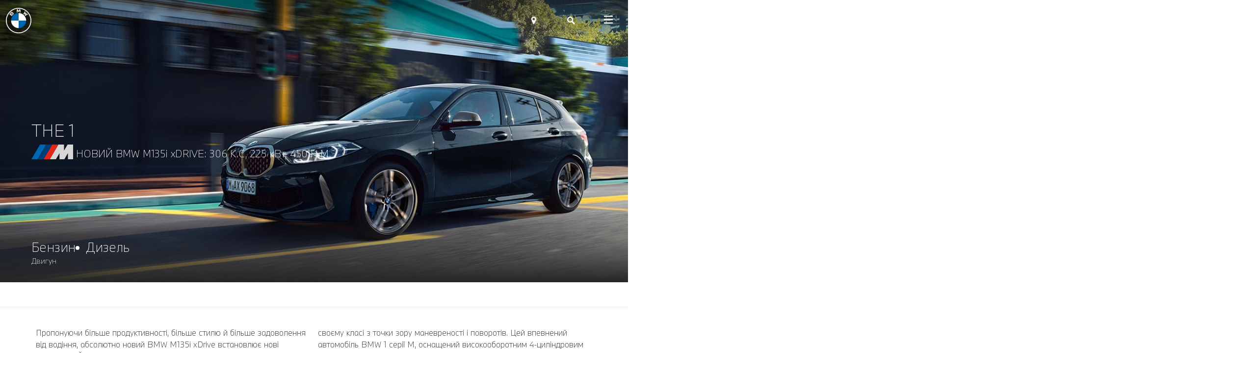

--- FILE ---
content_type: text/html; charset=UTF-8
request_url: https://bmw.pl.ua/bmw-m135i-xdrive
body_size: 32864
content:
<!DOCTYPE html>
<html lang="ru">

<head>
    <base href="https://bmw.pl.ua/" />
    <meta name="viewport" content="width=device-width, initial-scale=1, minimum-scale=1, user-scalable=0">
    <meta http-equiv="Content-Type" content="text/html; charset=utf-8" />
    <meta http-equiv="X-UA-Compatible" content="IE=edge">
    <meta name="format-detection" content="telephone=no">
    <meta name="csrf-token" content="sWSKDeOMVxNZe6MvWsvaDRAALwrTXcoXZmvoBSYK">
    
    <title>
            BMW M135i xDrive: спортивний автомобіль BMW 1 серії M
        </title>
        <meta name="description" content="BMW M135i xDrive вражає своєю потужністю в 306 к.с. і спортивним дизайном.">
        <meta name="keywords" content="">
        <meta property="og:url" content="https://bmw.pl.ua/bmw-m135i-xdrive" />
        <meta property="og:type" content="website" />
        <meta property="og:title"
            content="BMW M135i xDrive: спортивний автомобіль BMW 1 серії M " />
        <meta property="og:description" content="BMW M135i xDrive вражає своєю потужністю в 306 к.с. і спортивним дизайном." />
        <meta property="og:image"
            content="https://bmw.pl.ua/storage/units/thumb/bmw-1-series-m135i.jpg" />
                
                        <link rel="alternate" hreflang="x-default"
                href="https://bmw.pl.ua/bmw-m135i-xdrive">
                            <link rel="alternate"
                    hreflang="ru"
                    href="https://bmw.pl.ua/ru/bmw-m135i-xdrive" />
                            <link rel="alternate"
                    hreflang="uk"
                    href="https://bmw.pl.ua/bmw-m135i-xdrive" />
                            <link rel="canonical" href="https://bmw.pl.ua/bmw-m135i-xdrive" />
    <link rel="apple-touch-icon" sizes="180x180" href="/apple-touch-icon.png">
<link rel="icon" type="image/png" sizes="32x32" href="/favicon-32x32.png">
<link rel="icon" type="image/png" sizes="16x16" href="/favicon-16x16.png">
<link rel="manifest" href="/site.webmanifest">
<link rel="mask-icon" href="/safari-pinned-tab.svg" color="#5bbad5">
<meta name="msapplication-TileColor" content="#da532c">
<meta name="theme-color" content="#ffffff">
    <link rel="stylesheet" href="/css/app.css">
            
    
    

    
    <!-- Google Tag Manager -->
    <script>
        (function(w, d, s, l, i) {
            w[l] = w[l] || [];
            w[l].push({
                'gtm.start': new Date().getTime(),
                event: 'gtm.js'
            });
            var f = d.getElementsByTagName(s)[0],
                j = d.createElement(s),
                dl = l != 'dataLayer' ? '&l=' + l : '';
            j.async = true;
            j.src =
                'https://www.googletagmanager.com/gtm.js?id=' + i + dl;
            f.parentNode.insertBefore(j, f);
        })(window, document, 'script', 'dataLayer', 'GTM-WHV7NTN');
    </script>
    <!-- End Google Tag Manager -->
</head>

<body>
    <!-- Google Tag Manager (noscript) -->
    <noscript><iframe src="https://www.googletagmanager.com/ns.html?id=GTM-WHV7NTN" height="0" width="0"
            style="display:none;visibility:hidden"></iframe></noscript>
    <!-- End Google Tag Manager (noscript) -->

    
        <header class="header js_header">
    <div class="header__bg js_header__bg"></div>
    <div class="header__container">
        <div class="header__main">
                                                <a href="https://bmw.pl.ua/" class="header__logo">
                        <svg xmlns="http://www.w3.org/2000/svg" xmlns:xlink="http://www.w3.org/1999/xlink" width="53px" height="53px" viewBox="0 0 53 53" version="1.1">
    <path d="M26.4347214,0 C11.8356305,0 0,11.8356305 0,26.4347214 C0,41.0338123 11.8356305,52.8694428 26.4347214,52.8694428 C41.0338123,52.8694428 52.8694428,41.0338123 52.8694428,26.4347214 C52.8694428,11.8356305 41.0338123,0 26.4347214,0 L26.4347214,0 Z M51.1504399,26.4347214 C51.1504399,40.0841642 40.0857185,51.1504399 26.4347214,51.1504399 C12.7837243,51.1504399 1.71900293,40.0841642 1.71900293,26.4347214 C1.71900293,12.7852786 12.7852786,1.71900293 26.4347214,1.71900293 C40.0841642,1.71900293 51.1504399,12.7852786 51.1504399,26.4347214 Z" id="Shape" fill="#FFFFFF" fill-rule="nonzero"></path>
    <g id="Group" transform="translate(7.304985, 3.108504)" fill="#FFFFFF" fill-rule="nonzero">
        <path d="M31.941437,12.1107331 C32.3004692,12.4961877 32.8180352,13.1178886 33.1086804,13.4955718 L38.4615249,10.0979765 C38.1941935,9.74826979 37.7683284,9.21671554 37.4497067,8.84214076 L34.0598827,11.0833724 L33.8282991,11.2823167 L34.0008211,11.0305279 L35.497566,8.04325513 L34.4391202,6.98480938 L31.4502933,8.48155425 L31.1985044,8.65407625 L31.3990029,8.42249267 L33.6417889,5.03422287 C33.2470088,4.6985044 32.8677713,4.39076246 32.3843988,4.01774194 L28.9868035,9.36592375 C29.4173314,9.69697947 29.9846334,10.1834604 30.3467742,10.5145161 L33.5454252,8.85457478 L33.7505865,8.70381232 L33.599824,8.90897361 L31.941437,12.1107331 Z" id="W_60_"></path>
        <path d="M19.794956,5.3326393 L21.2575073,2.05627566 L21.3507625,1.7656305 L21.3243402,2.06870968 L21.4782111,6.44703812 C21.9911144,6.49521994 22.5211144,6.56671554 23.0433431,6.65375367 L22.8055425,0.16941349 C22.075044,0.0885923754 21.347654,0.031085044 20.6202639,0 L19.1794721,3.57633431 L19.1281818,3.84211144 L19.0768915,3.57633431 L17.637654,0 C16.9102639,0.031085044 16.1828739,0.0885923754 15.4523754,0.16941349 L15.2145748,6.65375367 C15.7368035,6.56671554 16.2668035,6.49677419 16.7797067,6.44703812 L16.9335777,2.06870968 L16.9071554,1.7656305 L17.0004106,2.05627566 L18.4629619,5.3326393 L19.794956,5.3326393 Z" id="M_60_"></path>
        <path d="M7.96554252,10.5005279 C8.81105572,9.60994135 9.2897654,8.58102639 8.4442522,7.598739 C7.98419355,7.0656305 7.21173021,6.94906158 6.5713783,7.21173021 L6.50765396,7.23659824 L6.52785924,7.18064516 C6.62266862,6.92730205 6.68328446,6.11909091 5.99475073,5.56111437 C5.65903226,5.28912023 5.23782991,5.18809384 4.81196481,5.2316129 C4.01774194,5.31243402 3.40692082,5.85486804 1.74387097,7.70909091 C1.24184751,8.2686217 0.511348974,9.15143695 0.0730498534,9.72340176 C0.0730498534,9.72340176 4.64099707,14.0566569 4.64099707,14.0566569 C6.15483871,12.381173 6.77187683,11.7579179 7.96554252,10.5005279 Z M2.00498534,9.44052786 C2.92510264,8.31524927 3.90272727,7.29410557 4.34568915,6.89 C4.48557185,6.76255132 4.63788856,6.63510264 4.82284457,6.58536657 C5.12281525,6.5029912 5.43211144,6.71592375 5.50205279,7.02366569 C5.57199413,7.33296188 5.37771261,7.62671554 5.16167155,7.86917889 C4.67519062,8.41782991 2.89090909,10.2844868 2.89090909,10.2844868 C2.89090909,10.2844868 2.00498534,9.44052786 2.00498534,9.44052786 Z M3.79392962,11.1377713 C3.79392962,11.1377713 5.53158358,9.30064516 6.09888563,8.71313783 C6.3242522,8.48 6.46879765,8.33856305 6.62422287,8.26240469 C6.82472141,8.1644868 7.04387097,8.14428152 7.23970674,8.27483871 C7.43243402,8.40384164 7.52102639,8.62609971 7.47284457,8.84680352 C7.41533724,9.10947214 7.20085044,9.35970674 7.02366569,9.55087977 C6.78431085,9.80733138 4.72337243,12.0128152 4.72026393,12.0159238 L3.79392962,11.1377713 Z" id="B_x5F_22d_60_"></path>
    </g>
    <path d="M42.1109091,26.4347214 L26.4347214,26.4347214 L26.4347214,10.7585337 C35.0981232,10.7585337 42.1109091,17.7713196 42.1109091,26.4347214 Z" id="Path" fill="#FFFFFF" fill-rule="nonzero"></path>
    <path d="M26.4347214,26.4347214 L26.4347214,42.1109091 C17.7713196,42.1109091 10.7585337,35.0981232 10.7585337,26.4347214 L26.4347214,26.4347214 L26.4347214,26.4347214 Z" id="Path" fill="#FFFFFF" fill-rule="nonzero"></path>
    <path d="M26.4347214,10.7585337 L26.4347214,26.4347214 L10.7585337,26.4347214 C10.7585337,17.7713196 17.7713196,10.7585337 26.4347214,10.7585337 Z" id="Path" fill="#0066B1" fill-rule="nonzero"></path>
    <path d="M42.1109091,26.4347214 C42.1109091,35.0981232 35.0981232,42.1109091 26.4347214,42.1109091 L26.4347214,26.4347214 L42.1109091,26.4347214 Z" id="Path" fill="#0066B1" fill-rule="nonzero"></path>
</svg>
                                                    <svg width="53" height="53" viewBox="0 0 53 53" fill="none" xmlns="http://www.w3.org/2000/svg">
<g clip-path="url(#clip0_319_15)">
<path d="M26.5 0C11.8649 0 0 11.8649 0 26.5C0 41.1351 11.8649 53 26.5 53C41.1351 53 53 41.1351 53 26.5C53 11.8649 41.1351 0 26.5 0ZM51.2768 26.5C51.2768 40.1831 40.1847 51.2768 26.5 51.2768C12.8153 51.2768 1.72325 40.1831 1.72325 26.5C1.72325 12.8169 12.8169 1.72325 26.5 1.72325C40.1831 1.72325 51.2768 12.8169 51.2768 26.5Z" fill="#6F6F6F"/>
<path d="M26.5 10.7851V11.6467C34.6893 11.6467 41.3533 18.3091 41.3533 26.5H42.2149C42.2149 17.8214 35.1786 10.7851 26.5 10.7851ZM26.5 41.3533C18.3107 41.3533 11.6467 34.6909 11.6467 26.5H10.7851C10.7851 35.1786 17.8214 42.2149 26.5 42.2149" fill="#6F6F6F"/>
<path d="M39.3433 15.2568C39.7033 15.6432 40.2221 16.2665 40.5135 16.6451L45.8795 13.2391C45.551 12.8118 45.2128 12.3921 44.8652 11.9802L41.467 14.2269L41.2349 14.4264L41.4078 14.1739L42.9083 11.1793L41.8472 10.1182L38.851 11.6187L38.5986 11.7916L38.7996 11.5595L41.0479 8.16284C40.6521 7.82629 40.272 7.51779 39.7874 7.14384L36.3814 12.5052C36.813 12.8371 37.3817 13.3248 37.7447 13.6567L40.9513 11.9926L41.157 11.8415L41.0058 12.0472L39.3433 15.2568Z" fill="#6F6F6F"/>
<path d="M27.1669 8.46199L28.6331 5.17753L28.7265 4.88617L28.7 5.19L28.8543 9.57914C29.3685 9.62744 29.8998 9.69911 30.4233 9.78637L30.1849 3.28601C29.4526 3.20499 28.7234 3.14734 27.9942 3.11618L26.5499 6.70135L26.4985 6.96778L26.4471 6.70135L25.0043 3.11618C24.2751 3.14734 23.5459 3.20499 22.8136 3.28601L22.5752 9.78637C23.0987 9.69911 23.63 9.629 24.1442 9.57914L24.2984 5.19L24.272 4.88617L24.3654 5.17753L25.8316 8.46199H27.1669Z" fill="#6F6F6F"/>
<path d="M15.3082 13.6426C16.1558 12.7499 16.6357 11.7184 15.7881 10.7337C15.3269 10.1993 14.5525 10.0824 13.9106 10.3457L13.8467 10.3707L13.867 10.3146C13.962 10.0606 14.0228 9.25038 13.3326 8.69103C12.996 8.41836 12.5738 8.31709 12.1469 8.36071C11.3507 8.44174 10.7383 8.98551 9.07119 10.8443C8.56792 11.4052 7.83562 12.2902 7.39624 12.8636L11.9755 17.2076C13.493 15.5279 14.1116 14.9031 15.3082 13.6426ZM9.33295 12.58C10.2553 11.452 11.2354 10.4283 11.6794 10.0232C11.8197 9.89543 11.9724 9.76767 12.1578 9.71781C12.4585 9.63523 12.7685 9.84869 12.8386 10.1572C12.9088 10.4673 12.714 10.7617 12.4974 11.0048C12.0097 11.5548 10.2211 13.4261 10.2211 13.4261L9.33295 12.58ZM11.1263 14.2815C11.1263 14.2815 12.8683 12.4398 13.437 11.8508C13.6629 11.6171 13.8078 11.4753 13.9636 11.399C14.1646 11.3008 14.3843 11.2806 14.5806 11.4115C14.7738 11.5408 14.8626 11.7636 14.8143 11.9848C14.7567 12.2481 14.5416 12.499 14.364 12.6906C14.1241 12.9477 12.058 15.1587 12.0549 15.1618L11.1263 14.2815Z" fill="#6F6F6F"/>
<path d="M26.5 10.7851V26.5H10.7851C10.7851 17.8152 17.8152 10.7851 26.5 10.7851ZM42.2149 26.5C42.2149 35.1848 35.1848 42.2149 26.5 42.2149V26.5H42.2149Z" fill="#0066B1"/>
</g>
<defs>
<clipPath id="clip0_319_15">
<rect width="53" height="53" fill="white"/>
</clipPath>
</defs>
</svg>
                                            </a>
                                                        <nav class="header__nav js_header__nav">
                    <button class="header__nav-close js_header__nav-close"></button>
                    <ul class="header__menu">
                                                    <li class="header__menu-item">
                                                                    <button
                                        class="header__menu-button js_header__menu-button">Автосервіс Альянс</button>
                                                                            <div class="header__submenu js_header__submenu">
                                            <div class="header__submenu-wrapper js_header__submenu-wrapper">
                                                <div class="header__submenu-heading">
                                                    <button
                                                        class="header__submenu-back js_header__submenu-back"></button>
                                                    <div class="header__submenu-title">Автосервіс Альянс</div>
                                                    <button
                                                        class="header__submenu-close js_header__submenu-close"></button>
                                                </div>
                                                <ul class="header__submenu-list js_header__submenu-list">
                                                                                                            <li class="header__submenu-item">
                                                                                                                            <a class="header__submenu-button js_header__submenu-button active"
                                                                    href="about-us"
                                                                    >Про компанію</a>
                                                                                                                        <div class="header__lastmenu js_header__lastmenu">
                                                                <div
                                                                    class="header__submenu-heading header__lastmenu-heading">
                                                                    <button
                                                                        class="header__submenu-back js_header__lastmenu-back">
                                                                    </button>
                                                                    <div class="header__submenu-title">
                                                                        Про компанію</div>
                                                                    <button
                                                                        class="header__submenu-close js_header__nav-close"></button>
                                                                </div>
                                                                <div class="header__lastmenu-main">
                                                                                                                                            <div class="header__lastmenu-text">
                                                                            Компанія «Автосервіс Альянс» є офіційним дилером BMW в місті Кременчуці та Полтавській області.</div>
                                                                                                                                                                                                                <a class="header__lastmenu-link header__lastmenu-link_detail"
                                                                            href="about-us"
                                                                            >Докладніше</a>
                                                                                                                                    </div>
                                                                                                                                    <div class="header__lastmenu-img">
                                                                        <picture>
                                                                                                                                                            <source
                                                                                    srcset="https://bmw.pl.ua/storage/menu_items/menu_item_6.webp?rand=697c735c3239b"
                                                                                    type="image/webp">
                                                                                                                                                        <img src="https://bmw.pl.ua/storage/menu_items/menu_item_6.jpg?rand=697c735c32395"
                                                                                alt="Про компанію">
                                                                        </picture>
                                                                    </div>
                                                                                                                            </div>
                                                        </li>
                                                                                                            <li class="header__submenu-item">
                                                                                                                            <span
                                                                    class="header__submenu-button js_header__submenu-button ">Контакти</span>
                                                                                                                        <div class="header__lastmenu js_header__lastmenu">
                                                                <div
                                                                    class="header__submenu-heading header__lastmenu-heading">
                                                                    <button
                                                                        class="header__submenu-back js_header__lastmenu-back">
                                                                    </button>
                                                                    <div class="header__submenu-title">
                                                                        Контакти</div>
                                                                    <button
                                                                        class="header__submenu-close js_header__nav-close"></button>
                                                                </div>
                                                                <div class="header__lastmenu-main">
                                                                                                                                                                                                                <ul class="header__lastmenu-list">
                                                                                                                                                            <li class="header__lastmenu-item">
                                                                                    <a class="header__lastmenu-link"
                                                                                        href="test-drive"
                                                                                        >Запис на тест-драйв</a>
                                                                                </li>
                                                                                                                                                            <li class="header__lastmenu-item">
                                                                                    <a class="header__lastmenu-link"
                                                                                        href="online-order"
                                                                                        >Придбати дистанційно</a>
                                                                                </li>
                                                                                                                                                            <li class="header__lastmenu-item">
                                                                                    <a class="header__lastmenu-link"
                                                                                        href="callback"
                                                                                        >Запит зворотного дзвінка</a>
                                                                                </li>
                                                                                                                                                            <li class="header__lastmenu-item">
                                                                                    <a class="header__lastmenu-link"
                                                                                        href="zapisy-na-servis"
                                                                                        >Запис на сервіс</a>
                                                                                </li>
                                                                                                                                                            <li class="header__lastmenu-item">
                                                                                    <a class="header__lastmenu-link"
                                                                                        href="proverka-na-teh-akcii"
                                                                                        >Перевірка на тех. акції</a>
                                                                                </li>
                                                                                                                                                            <li class="header__lastmenu-item">
                                                                                    <a class="header__lastmenu-link"
                                                                                        href="contacts_saloni"
                                                                                        >Контакти</a>
                                                                                </li>
                                                                                                                                                    </ul>
                                                                                                                                    </div>
                                                                                                                                    <div class="header__lastmenu-img">
                                                                        <picture>
                                                                                                                                                            <source
                                                                                    srcset="https://bmw.pl.ua/storage/menu_items/menu_item_7.webp?rand=697c735c323aa"
                                                                                    type="image/webp">
                                                                                                                                                        <img src="https://bmw.pl.ua/storage/menu_items/menu_item_7.jpg?rand=697c735c323a9"
                                                                                alt="Контакти">
                                                                        </picture>
                                                                    </div>
                                                                                                                            </div>
                                                        </li>
                                                                                                            <li class="header__submenu-item">
                                                                                                                            <a class="header__submenu-button js_header__submenu-button "
                                                                    href="news"
                                                                    >Новини BMW</a>
                                                                                                                        <div class="header__lastmenu js_header__lastmenu">
                                                                <div
                                                                    class="header__submenu-heading header__lastmenu-heading">
                                                                    <button
                                                                        class="header__submenu-back js_header__lastmenu-back">
                                                                    </button>
                                                                    <div class="header__submenu-title">
                                                                        Новини BMW</div>
                                                                    <button
                                                                        class="header__submenu-close js_header__nav-close"></button>
                                                                </div>
                                                                <div class="header__lastmenu-main">
                                                                                                                                            <div class="header__lastmenu-text">
                                                                            Новини та події.</div>
                                                                                                                                                                                                                <a class="header__lastmenu-link header__lastmenu-link_detail"
                                                                            href="news"
                                                                            >Докладніше</a>
                                                                                                                                    </div>
                                                                                                                                    <div class="header__lastmenu-img">
                                                                        <picture>
                                                                                                                                                            <source
                                                                                    srcset="https://bmw.pl.ua/storage/menu_items/menu_item_14.webp?rand=697c735c323be"
                                                                                    type="image/webp">
                                                                                                                                                        <img src="https://bmw.pl.ua/storage/menu_items/menu_item_14.jpg?rand=697c735c323bd"
                                                                                alt="Новини BMW">
                                                                        </picture>
                                                                    </div>
                                                                                                                            </div>
                                                        </li>
                                                                                                    </ul>
                                                                                                    <div class="header__submenu-links">
                                                                                                                                                                                    <a class="header__submenu-links-item"
                                                                    href="contacts_saloni">
                                                                                                                                            <svg xmlns="http://www.w3.org/2000/svg" viewBox="0 0 24 24"><g><path d="M12,4C12,4,12,4,12,4C12,4,12,4,12,4C9.238,4,7,6.226,7,8.971c0,1.607,1.039,3.771,1.905,5.505    c1.602,3.208,3.095,5.81,3.095,5.81s1.494-2.602,3.095-5.81C15.961,12.742,17,10.578,17,8.971C17,6.226,14.762,4,12,4z M12,11.619    c-1.446,0-2.619-1.173-2.619-2.619c0-1.446,1.173-2.619,2.619-2.619S14.619,7.554,14.619,9C14.619,10.446,13.446,11.619,12,11.619    z"/></g></svg>
                                                                                                                                        Контакти
                                                                </a>
                                                                                                                                                                                                                                                <a class="header__submenu-links-item"
                                                                    href="test-drive">
                                                                                                                                            <svg xmlns="http://www.w3.org/2000/svg" viewBox="0 0 24 24"><g><path d="M12,4c-4.411,0-8,3.589-8,8s3.589,8,8,8c4.411,0,8-3.589,8-8S16.411,4,12,4z M12,6c2.778,0,5.114,1.9,5.794,4.468    C15.327,10.258,14.292,9,12,9s-3.327,1.258-5.794,1.468C6.886,7.9,9.222,6,12,6z M6.025,12.72H7.2    c2.209,0,3.556,1.421,3.556,3.631v1.56C8.256,17.459,6.253,15.22,6.025,12.72z M12.756,17.91v-1.56    c0-2.21,1.835-3.631,4.044-3.631h1.175C17.747,15.22,15.756,17.459,12.756,17.91z"/></g></svg>
                                                                                                                                        Тест-драйв
                                                                </a>
                                                                                                                                                                                                                                                <a class="header__submenu-links-item"
                                                                    href="zapisy-na-servis">
                                                                                                                                            <svg xmlns="http://www.w3.org/2000/svg" viewBox="0 0 48 48"><g><path d="M17.646,27.45c0.419,0,0.84-0.16,1.161-0.48l7.142-7.141c0.636,0.385,1.38,0.61,2.178,0.61    c1.576,0,2.948-0.743,3.672-2.148H28.85c-1.034,0-1.847-0.839-1.847-1.873c0-1.034,0.864-1.873,1.899-1.873H32    C31.352,13.14,29.862,12,28.127,12c-2.33,0-4.22,1.89-4.22,4.221c0,0.306,0.034,0.603,0.096,0.891l-7.526,7.541    c-0.64,0.64-0.633,1.678,0.007,2.317C16.804,27.289,17.227,27.45,17.646,27.45z" /><path d="M8,8v24h5v11l12-11h15V8H8z M37,29H23.891L16,36.125V29h-5V11h26V29z" /></g></svg>
                                                                                                                                        Запис на сервіс
                                                                </a>
                                                                                                                                                                                                                                                <a class="header__submenu-links-item"
                                                                    href="price-list">
                                                                                                                                            <svg xmlns="http://www.w3.org/2000/svg" viewBox="0 0 48 48"><path d="M36,16.172L27.829,8L12,8l0,32h24L36,16.172z M31.172,16H28v-3.171L31.172,16z M15,11l10,0v8h8v18l-18,0V11z" /><rect x="17" y="31" width="9" height="3" /><rect x="28" y="31" width="3" height="3" /><rect x="17" y="26" width="9" height="3" /><rect x="28" y="26" width="3" height="3" /><rect x="17" y="21" width="9" height="3" /><rect x="28" y="21" width="3" height="3" /></svg>
                                                                                                                                        Прайс-лист
                                                                </a>
                                                                                                                                                                        </div>
                                                                                            </div>
                                        </div>
                                                                                                </li>
                                                    <li class="header__menu-item">
                                                                    <button
                                        class="header__menu-button js_header__menu-button">Модельний ряд</button>
                                                                            <div class="header__submenu js_header__submenu">
                                            <div class="header__submenu-wrapper header__submenu-wrapper_models js_header__submenu-wrapper">
                                                <div class="header__submenu-heading">
                                                    <button
                                                        class="header__submenu-back js_header__submenu-back"></button>
                                                    <div class="header__submenu-title">Модельний ряд
                                                    </div>
                                                    <button
                                                        class="header__submenu-close js_header__submenu-close"></button>
                                                </div>
                                                                                                    <div class="header__models">
                                                        <div class="header__models-menu">
                                                            <div class="header__models-container">
                                                                <div class="header__models-tabs">
                                                                                                                                            <button
                                                                            class="header__models-tab  js_header__models-tab"
                                                                            data-tab="all-models">Всі моделі
                                                                        </button>
                                                                                                                                            <button
                                                                            class="header__models-tab active js_header__models-tab"
                                                                            data-tab="x-series">X
                                                                        </button>
                                                                                                                                            <button
                                                                            class="header__models-tab  js_header__models-tab"
                                                                            data-tab="1-series">1
                                                                        </button>
                                                                                                                                            <button
                                                                            class="header__models-tab  js_header__models-tab"
                                                                            data-tab="2-series">2
                                                                        </button>
                                                                                                                                            <button
                                                                            class="header__models-tab  js_header__models-tab"
                                                                            data-tab="3-series">3
                                                                        </button>
                                                                                                                                            <button
                                                                            class="header__models-tab  js_header__models-tab"
                                                                            data-tab="4-series">4
                                                                        </button>
                                                                                                                                            <button
                                                                            class="header__models-tab  js_header__models-tab"
                                                                            data-tab="5-series">5
                                                                        </button>
                                                                                                                                            <button
                                                                            class="header__models-tab  js_header__models-tab"
                                                                            data-tab="6-series">6
                                                                        </button>
                                                                                                                                            <button
                                                                            class="header__models-tab  js_header__models-tab"
                                                                            data-tab="7-series">7
                                                                        </button>
                                                                                                                                            <button
                                                                            class="header__models-tab  js_header__models-tab"
                                                                            data-tab="8-series">8
                                                                        </button>
                                                                                                                                            <button
                                                                            class="header__models-tab  js_header__models-tab"
                                                                            data-tab="z-series">Z
                                                                        </button>
                                                                                                                                            <button
                                                                            class="header__models-tab  js_header__models-tab"
                                                                            data-tab="m-series">M
                                                                        </button>
                                                                                                                                            <button
                                                                            class="header__models-tab  js_header__models-tab"
                                                                            data-tab="bmw-i">BMW i
                                                                        </button>
                                                                                                                                    </div>
                                                            </div>
                                                        </div>
                                                        <div class="header__models-wrapper">
                                                                                                                            <div class="header__models-section  js_header__models-section"
                                                                    data-tab="all-models">
                                                                                                                                            <div class="header__models-all">
                                                                                                                                                            <div class="header__models-all-img">
                                                                                    <picture>
                                                                                        <source
                                                                                            media="(min-width: 575px)"
                                                                                            srcset="https://bmw.pl.ua/storage/units/categories/big/allmodelsmenu.webp"
                                                                                            type="image/webp">
                                                                                        <source
                                                                                            media="(min-width: 575px)"
                                                                                            srcset="https://bmw.pl.ua/storage/units/categories/big/allmodelsmenu.png"
                                                                                            type="image/png">
                                                                                        <source
                                                                                            srcset="https://bmw.pl.ua/storage/units/categories/small/allmodelsmenu.webp"
                                                                                            type="image/webp">
                                                                                        <source
                                                                                            srcset="https://bmw.pl.ua/storage/units/categories/small/allmodelsmenu.png"
                                                                                            type="image/png">
                                                                                        <img width="585"
                                                                                            height="330"
                                                                                            src="https://bmw.pl.ua/storage/units/categories/thumb/allmodelsmenu.png"
                                                                                            alt="Всі моделі">
                                                                                    </picture>
                                                                                </div>
                                                                                                                                                                                                                                        <a class="header__models-all-btn"
                                                                                    href="https://bmw.pl.ua/all-models ">Оберіть модель</a>
                                                                                                                                                    </div>
                                                                                                                                                                                                                <div class="header__models-list">
                                                                                                                                                                                                                                                <a class="header__models-links"
                                                                                        href="special-offers">Автомобілі в наявності</a>
                                                                                                                                                                                                                                                                                                                                <a class="header__models-links"
                                                                                        href="bps">Автомобілі з пробігом</a>
                                                                                                                                                                                                                                                                                                                                <a class="header__models-links"
                                                                                        href="special-offers">Спеціальні пропозиції</a>
                                                                                                                                                                                                                                                                                                                                <a class="header__models-links"
                                                                                        href="bmw-financial-services-overview">AWT Financial Service</a>
                                                                                                                                                                                                                                                                                                                                <a class="header__models-links"
                                                                                        href="bmw-ix-2020">BMW iX</a>
                                                                                                                                                                                                                                    </div>
                                                                                                                                    </div>
                                                                                                                            <div class="header__models-section active js_header__models-section"
                                                                    data-tab="x-series">
                                                                                                                                                                                                                <div class="header__models-list">
                                                                                                                                                                                                                                                <a href="bmw-x1-overview-2022" class="header__models-model">
                                                                                                                                                                                    <div
                                                                                                class="header__model-img">
                                                                                                <img width="500"
                                                                                                    height="375"
                                                                                                    src="https://bmw.pl.ua/storage/units/categories/big/bmw-x1-2022.png"
                                                                                                    alt="">
                                                                                            </div>
                                                                                                                                                                                <div class="header__model-name">
                                                                                            BMW X1</div>
                                                                                        <div class="header__model-type">
                                                                                                                                                                                                                                                                                                <span>Бензин</span>
                                                                                                                                                                                                    <span>Дизель</span>
                                                                                                                                                                                                                                                                                    </div>
                                                                                        <span class="header__model-link">Дізнайтеся більше</span>
                                                                                    </a>
                                                                                                                                                                                                                                                                                                                                <a href="bmw-x2-overview-n" class="header__models-model">
                                                                                                                                                                                    <div
                                                                                                class="header__model-img">
                                                                                                <img width="500"
                                                                                                    height="375"
                                                                                                    src="https://bmw.pl.ua/storage/units/categories/big/x2cosysec.png"
                                                                                                    alt="">
                                                                                            </div>
                                                                                                                                                                                <div class="header__model-name">
                                                                                            BMW X2</div>
                                                                                        <div class="header__model-type">
                                                                                                                                                                                                                                                                                                <span>Бензин</span>
                                                                                                                                                                                                                                                                                    </div>
                                                                                        <span class="header__model-link">Дізнайтеся більше</span>
                                                                                    </a>
                                                                                                                                                                                                                                                                                                                                <a href="bmw-x3-2021-highlights" class="header__models-model">
                                                                                                                                                                                    <div
                                                                                                class="header__model-img">
                                                                                                <img width="585"
                                                                                                    height="330"
                                                                                                    src="https://bmw.pl.ua/storage/units/categories/big/bmw-x3-2021-main.png"
                                                                                                    alt="">
                                                                                            </div>
                                                                                                                                                                                <div class="header__model-name">
                                                                                            BMW X3</div>
                                                                                        <div class="header__model-type">
                                                                                                                                                                                                                                                                                                <span>Бензин</span>
                                                                                                                                                                                                    <span>Дизель</span>
                                                                                                                                                                                                                                                                                    </div>
                                                                                        <span class="header__model-link">Дізнайтеся більше</span>
                                                                                    </a>
                                                                                                                                                                                                                                                                                                                                <a href="bmw-x3-new-24" class="header__models-model">
                                                                                                                                                                                    <div
                                                                                                class="header__model-img">
                                                                                                <img width="500"
                                                                                                    height="375"
                                                                                                    src="https://bmw.pl.ua/storage/units/categories/big/x3-new-24.png"
                                                                                                    alt="">
                                                                                            </div>
                                                                                                                                                                                <div class="header__model-name">
                                                                                            Новий BMW X3</div>
                                                                                        <div class="header__model-type">
                                                                                                                                                                                    </div>
                                                                                        <span class="header__model-link">Дізнайтеся більше</span>
                                                                                    </a>
                                                                                                                                                                                                                                                                                                                                <a href="bmw-x3-30e-xdrive-new-24" class="header__models-model">
                                                                                                                                                                                    <div
                                                                                                class="header__model-img">
                                                                                                <img width="500"
                                                                                                    height="375"
                                                                                                    src="https://bmw.pl.ua/storage/units/categories/big/bmw-x3-30e-xdrive.png"
                                                                                                    alt="">
                                                                                            </div>
                                                                                                                                                                                <div class="header__model-name">
                                                                                            Новий BMW X3 30e xDrive</div>
                                                                                        <div class="header__model-type">
                                                                                                                                                                                                                                                                                                <span>Плагін-гібрид</span>
                                                                                                                                                                                                                                                                                    </div>
                                                                                        <span class="header__model-link">Дізнайтеся більше</span>
                                                                                    </a>
                                                                                                                                                                                                                                                                                                                                <a href="bmw-x4-2021-highlights" class="header__models-model">
                                                                                                                                                                                    <div
                                                                                                class="header__model-img">
                                                                                                <img width="585"
                                                                                                    height="330"
                                                                                                    src="https://bmw.pl.ua/storage/units/categories/big/bmw-x4-2021-main.png"
                                                                                                    alt="">
                                                                                            </div>
                                                                                                                                                                                <div class="header__model-name">
                                                                                            BMW X4</div>
                                                                                        <div class="header__model-type">
                                                                                                                                                                                                                                                                                                <span>Бензин</span>
                                                                                                                                                                                                    <span>Дизель</span>
                                                                                                                                                                                                                                                                                    </div>
                                                                                        <span class="header__model-link">Дізнайтеся більше</span>
                                                                                    </a>
                                                                                                                                                                                                                                                                                                                                <a href="bmw-x5-2023-overview" class="header__models-model">
                                                                                                                                                                                    <div
                                                                                                class="header__model-img">
                                                                                                <img width="500"
                                                                                                    height="375"
                                                                                                    src="https://bmw.pl.ua/storage/units/categories/big/bmw-x5-2023-main.png"
                                                                                                    alt="">
                                                                                            </div>
                                                                                                                                                                                <div class="header__model-name">
                                                                                            Новий BMW X5</div>
                                                                                        <div class="header__model-type">
                                                                                                                                                                                                                                                                                                <span>Бензин</span>
                                                                                                                                                                                                    <span>Дизель</span>
                                                                                                                                                                                                                                                                                    </div>
                                                                                        <span class="header__model-link">Дізнайтеся більше</span>
                                                                                    </a>
                                                                                                                                                                                                                                                                                                                                <a href="bmw-x6-2023-highlights" class="header__models-model">
                                                                                                                                                                                    <div
                                                                                                class="header__model-img">
                                                                                                <img width="500"
                                                                                                    height="375"
                                                                                                    src="https://bmw.pl.ua/storage/units/categories/big/bmw-x6-2023-main.png"
                                                                                                    alt="">
                                                                                            </div>
                                                                                                                                                                                <div class="header__model-name">
                                                                                            Новий BMW X6</div>
                                                                                        <div class="header__model-type">
                                                                                                                                                                                                                                                                                                <span>Бензин</span>
                                                                                                                                                                                                    <span>Дизель</span>
                                                                                                                                                                                                                                                                                    </div>
                                                                                        <span class="header__model-link">Дізнайтеся більше</span>
                                                                                    </a>
                                                                                                                                                                                                                                                                                                                                <a href="bmw-x7-2022-overview" class="header__models-model">
                                                                                                                                                                                    <div
                                                                                                class="header__model-img">
                                                                                                <img width="500"
                                                                                                    height="375"
                                                                                                    src="https://bmw.pl.ua/storage/units/categories/big/bmw-x7-2022-main.png"
                                                                                                    alt="">
                                                                                            </div>
                                                                                                                                                                                <div class="header__model-name">
                                                                                            Новий BMW X7</div>
                                                                                        <div class="header__model-type">
                                                                                                                                                                                                                                                                                                <span>Бензин</span>
                                                                                                                                                                                                    <span>Дизель</span>
                                                                                                                                                                                                                                                                                    </div>
                                                                                        <span class="header__model-link">Дізнайтеся більше</span>
                                                                                    </a>
                                                                                                                                                                                                                                    </div>
                                                                                                                                    </div>
                                                                                                                            <div class="header__models-section  js_header__models-section"
                                                                    data-tab="1-series">
                                                                                                                                                                                                                <div class="header__models-list">
                                                                                                                                                                                                                                                <a href="bmw-1-seriyi-2024" class="header__models-model">
                                                                                                                                                                                    <div
                                                                                                class="header__model-img">
                                                                                                <img width="500"
                                                                                                    height="375"
                                                                                                    src="https://bmw.pl.ua/storage/units/categories/big/bmw-1-seriji.png"
                                                                                                    alt="">
                                                                                            </div>
                                                                                                                                                                                <div class="header__model-name">
                                                                                            BMW 1 серії</div>
                                                                                        <div class="header__model-type">
                                                                                                                                                                                                                                                                                                <span>Бензин</span>
                                                                                                                                                                                                    <span>Дизель</span>
                                                                                                                                                                                                                                                                                    </div>
                                                                                        <span class="header__model-link">Дізнайтеся більше</span>
                                                                                    </a>
                                                                                                                                                                                                                                    </div>
                                                                                                                                    </div>
                                                                                                                            <div class="header__models-section  js_header__models-section"
                                                                    data-tab="2-series">
                                                                                                                                                                                                                <div class="header__models-list">
                                                                                                                                                                                                                                                <a href="bmw-2-series-coupe-2021-highlights" class="header__models-model">
                                                                                                                                                                                    <div
                                                                                                class="header__model-img">
                                                                                                <img width="585"
                                                                                                    height="330"
                                                                                                    src="https://bmw.pl.ua/storage/units/categories/big/bmw-2-coupe-2021-main.png"
                                                                                                    alt="">
                                                                                            </div>
                                                                                                                                                                                <div class="header__model-name">
                                                                                            BMW 2 серії Купе</div>
                                                                                        <div class="header__model-type">
                                                                                                                                                                                                                                                                                                <span>Бензин</span>
                                                                                                                                                                                                    <span>Дизель</span>
                                                                                                                                                                                                                                                                                    </div>
                                                                                        <span class="header__model-link">Дізнайтеся більше</span>
                                                                                    </a>
                                                                                                                                                                                                                                                                                                                                <a href="bmw-2-seriyi-gran-kupe-2025" class="header__models-model">
                                                                                                                                                                                    <div
                                                                                                class="header__model-img">
                                                                                                <img width="500"
                                                                                                    height="375"
                                                                                                    src="https://bmw.pl.ua/storage/units/categories/big/2grancoup25.png"
                                                                                                    alt="">
                                                                                            </div>
                                                                                                                                                                                <div class="header__model-name">
                                                                                            BMW 2 серії Гран Купе</div>
                                                                                        <div class="header__model-type">
                                                                                                                                                                                                                                                                                                <span>Бензин</span>
                                                                                                                                                                                                    <span>Дизель</span>
                                                                                                                                                                                                                                                                                    </div>
                                                                                        <span class="header__model-link">Дізнайтеся більше</span>
                                                                                    </a>
                                                                                                                                                                                                                                                                                                                                <a href="the-2-2023" class="header__models-model">
                                                                                                                                                                                    <div
                                                                                                class="header__model-img">
                                                                                                <img width="500"
                                                                                                    height="375"
                                                                                                    src="https://bmw.pl.ua/storage/units/categories/big/3636.png"
                                                                                                    alt="">
                                                                                            </div>
                                                                                                                                                                                <div class="header__model-name">
                                                                                            Новий BMW 2 серії Active Tourer</div>
                                                                                        <div class="header__model-type">
                                                                                                                                                                                                                                                                                                <span>Бензин</span>
                                                                                                                                                                                                    <span>Дизель</span>
                                                                                                                                                                                                    <span>Плагін-гібрид</span>
                                                                                                                                                                                                                                                                                    </div>
                                                                                        <span class="header__model-link">Дізнайтеся більше</span>
                                                                                    </a>
                                                                                                                                                                                                                                    </div>
                                                                                                                                    </div>
                                                                                                                            <div class="header__models-section  js_header__models-section"
                                                                    data-tab="3-series">
                                                                                                                                                                                                                <div class="header__models-list">
                                                                                                                                                                                                                                                <a href="bmw-3-seriyi-sedan-2025" class="header__models-model">
                                                                                                                                                                                    <div
                                                                                                class="header__model-img">
                                                                                                <img width="500"
                                                                                                    height="375"
                                                                                                    src="https://bmw.pl.ua/storage/units/categories/big/3sireissedannew.png"
                                                                                                    alt="">
                                                                                            </div>
                                                                                                                                                                                <div class="header__model-name">
                                                                                            BMW 3 серії Седан</div>
                                                                                        <div class="header__model-type">
                                                                                                                                                                                                                                                                                                <span>Бензин</span>
                                                                                                                                                                                                    <span>Дизель</span>
                                                                                                                                                                                                                                                                                    </div>
                                                                                        <span class="header__model-link">Дізнайтеся більше</span>
                                                                                    </a>
                                                                                                                                                                                                                                                                                                                                <a href="bmw-3-seriyi-sedan-plagin-gibrid-2025" class="header__models-model">
                                                                                                                                                                                    <div
                                                                                                class="header__model-img">
                                                                                                <img width="500"
                                                                                                    height="375"
                                                                                                    src="https://bmw.pl.ua/storage/units/categories/big/3series-plagin-g.png"
                                                                                                    alt="">
                                                                                            </div>
                                                                                                                                                                                <div class="header__model-name">
                                                                                            BMW 3 серії Седан Плагін-гібрид</div>
                                                                                        <div class="header__model-type">
                                                                                                                                                                                                                                                                                                <span>Плагін-гібрид</span>
                                                                                                                                                                                                                                                                                    </div>
                                                                                        <span class="header__model-link">Дізнайтеся більше</span>
                                                                                    </a>
                                                                                                                                                                                                                                    </div>
                                                                                                                                    </div>
                                                                                                                            <div class="header__models-section  js_header__models-section"
                                                                    data-tab="4-series">
                                                                                                                                                                                                                <div class="header__models-list">
                                                                                                                                                                                                                                                <a href="bmw-4-series-coupe-highlights-2020" class="header__models-model">
                                                                                                                                                                                    <div
                                                                                                class="header__model-img">
                                                                                                <img width="192"
                                                                                                    height="192"
                                                                                                    src="https://bmw.pl.ua/storage/units/categories/big/the-4-main-image.png"
                                                                                                    alt="">
                                                                                            </div>
                                                                                                                                                                                <div class="header__model-name">
                                                                                            BMW 4 серії Купе</div>
                                                                                        <div class="header__model-type">
                                                                                                                                                                                                                                                                                                <span>Бензин</span>
                                                                                                                                                                                                    <span>Дизель</span>
                                                                                                                                                                                                                                                                                    </div>
                                                                                        <span class="header__model-link">Дізнайтеся більше</span>
                                                                                    </a>
                                                                                                                                                                                                                                                                                                                                <a href="bmw-4-ceriyi-coupe" class="header__models-model">
                                                                                                                                                                                    <div
                                                                                                class="header__model-img">
                                                                                                <img width="500"
                                                                                                    height="375"
                                                                                                    src="https://bmw.pl.ua/storage/units/categories/big/4ka-coupe.png"
                                                                                                    alt="">
                                                                                            </div>
                                                                                                                                                                                <div class="header__model-name">
                                                                                            Новий BMW 4 cерії Купе</div>
                                                                                        <div class="header__model-type">
                                                                                                                                                                                                                                                                                                <span>Бензин</span>
                                                                                                                                                                                                    <span>Дизель</span>
                                                                                                                                                                                                                                                                                    </div>
                                                                                        <span class="header__model-link">Дізнайтеся більше</span>
                                                                                    </a>
                                                                                                                                                                                                                                                                                                                                <a href="bmw-4-series-gran-coupe-highlights-2020" class="header__models-model">
                                                                                                                                                                                    <div
                                                                                                class="header__model-img">
                                                                                                <img width="585"
                                                                                                    height="330"
                                                                                                    src="https://bmw.pl.ua/storage/units/categories/big/bmw-4-gran-coupe-2020-main.png"
                                                                                                    alt="">
                                                                                            </div>
                                                                                                                                                                                <div class="header__model-name">
                                                                                            BMW 4 серії Гран Купе</div>
                                                                                        <div class="header__model-type">
                                                                                                                                                                                                                                                                                                <span>Дизель</span>
                                                                                                                                                                                                                                                                                    </div>
                                                                                        <span class="header__model-link">Дізнайтеся більше</span>
                                                                                    </a>
                                                                                                                                                                                                                                                                                                                                <a href="bmw-4-seriyi-gran-kupe" class="header__models-model">
                                                                                                                                                                                    <div
                                                                                                class="header__model-img">
                                                                                                <img width="500"
                                                                                                    height="375"
                                                                                                    src="https://bmw.pl.ua/storage/units/categories/big/4ka-gr-coup.png"
                                                                                                    alt="">
                                                                                            </div>
                                                                                                                                                                                <div class="header__model-name">
                                                                                            Новий BMW 4 серії Гран Купе</div>
                                                                                        <div class="header__model-type">
                                                                                                                                                                                                                                                                                                <span>Бензин</span>
                                                                                                                                                                                                    <span>Дизель</span>
                                                                                                                                                                                                    <span>Повністю електричний</span>
                                                                                                                                                                                                                                                                                    </div>
                                                                                        <span class="header__model-link">Дізнайтеся більше</span>
                                                                                    </a>
                                                                                                                                                                                                                                                                                                                                <a href="bmw-4-ceriyi-kabriolet" class="header__models-model">
                                                                                                                                                                                    <div
                                                                                                class="header__model-img">
                                                                                                <img width="500"
                                                                                                    height="375"
                                                                                                    src="https://bmw.pl.ua/storage/units/categories/big/4cabrio-w.png"
                                                                                                    alt="">
                                                                                            </div>
                                                                                                                                                                                <div class="header__model-name">
                                                                                            BMW 4 cерії Кабріолет</div>
                                                                                        <div class="header__model-type">
                                                                                                                                                                                                                                                                                                <span>Бензин</span>
                                                                                                                                                                                                    <span>Дизель</span>
                                                                                                                                                                                                                                                                                    </div>
                                                                                        <span class="header__model-link">Дізнайтеся більше</span>
                                                                                    </a>
                                                                                                                                                                                                                                    </div>
                                                                                                                                    </div>
                                                                                                                            <div class="header__models-section  js_header__models-section"
                                                                    data-tab="5-series">
                                                                                                                                                                                                                <div class="header__models-list">
                                                                                                                                                                                                                                                <a href="bmw-5-series-sedan-overview" class="header__models-model">
                                                                                                                                                                                    <div
                                                                                                class="header__model-img">
                                                                                                <img width="500"
                                                                                                    height="375"
                                                                                                    src="https://bmw.pl.ua/storage/units/categories/big/cosysec09.png"
                                                                                                    alt="">
                                                                                            </div>
                                                                                                                                                                                <div class="header__model-name">
                                                                                            BMW 5 серія Седан</div>
                                                                                        <div class="header__model-type">
                                                                                                                                                                                    </div>
                                                                                        <span class="header__model-link">Дізнайтеся більше</span>
                                                                                    </a>
                                                                                                                                                                                                                                                                                                                                <a href="bmw-5-series-sedan-phev-overview" class="header__models-model">
                                                                                                                                                                                    <div
                                                                                                class="header__model-img">
                                                                                                <img width="500"
                                                                                                    height="375"
                                                                                                    src="https://bmw.pl.ua/storage/units/categories/big/cosysec0010.jpg"
                                                                                                    alt="">
                                                                                            </div>
                                                                                                                                                                                <div class="header__model-name">
                                                                                            BMW 5 серії Cедан плагін-гібрид</div>
                                                                                        <div class="header__model-type">
                                                                                                                                                                                    </div>
                                                                                        <span class="header__model-link">Дізнайтеся більше</span>
                                                                                    </a>
                                                                                                                                                                                                                                                                                                                                <a href="5-seriya-touring-2025" class="header__models-model">
                                                                                                                                                                                    <div
                                                                                                class="header__model-img">
                                                                                                <img width="500"
                                                                                                    height="375"
                                                                                                    src="https://bmw.pl.ua/storage/units/categories/big/5turing.png"
                                                                                                    alt="">
                                                                                            </div>
                                                                                                                                                                                <div class="header__model-name">
                                                                                            BMW 5 серії Touring</div>
                                                                                        <div class="header__model-type">
                                                                                                                                                                                                                                                                                                <span>Бензин</span>
                                                                                                                                                                                                    <span>Дизель</span>
                                                                                                                                                                                                                                                                                    </div>
                                                                                        <span class="header__model-link">Дізнайтеся більше</span>
                                                                                    </a>
                                                                                                                                                                                                                                                                                                                                <a href="bmw-530e-touring-2025" class="header__models-model">
                                                                                                                                                                                    <div
                                                                                                class="header__model-img">
                                                                                                <img width="500"
                                                                                                    height="375"
                                                                                                    src="https://bmw.pl.ua/storage/units/categories/big/bmw-530e-touring.png"
                                                                                                    alt="">
                                                                                            </div>
                                                                                                                                                                                <div class="header__model-name">
                                                                                            BMW 530e Touring</div>
                                                                                        <div class="header__model-type">
                                                                                                                                                                                                                                                                                                <span>Плагін-гібрид</span>
                                                                                                                                                                                                                                                                                    </div>
                                                                                        <span class="header__model-link">Дізнайтеся більше</span>
                                                                                    </a>
                                                                                                                                                                                                                                    </div>
                                                                                                                                    </div>
                                                                                                                            <div class="header__models-section  js_header__models-section"
                                                                    data-tab="6-series">
                                                                                                                                                                                                                <div class="header__models-list">
                                                                                                                                                                                                                                                <a href="bmw-6-series-gran-turismo-overview-2020" class="header__models-model">
                                                                                                                                                                                    <div
                                                                                                class="header__model-img">
                                                                                                <img width="500"
                                                                                                    height="281"
                                                                                                    src="https://bmw.pl.ua/storage/units/categories/big/the-6-gt-main.png"
                                                                                                    alt="">
                                                                                            </div>
                                                                                                                                                                                <div class="header__model-name">
                                                                                            BMW 6 серії GT</div>
                                                                                        <div class="header__model-type">
                                                                                                                                                                                                                                                                                                <span>Бензин</span>
                                                                                                                                                                                                    <span>Дизель</span>
                                                                                                                                                                                                                                                                                    </div>
                                                                                        <span class="header__model-link">Дізнайтеся більше</span>
                                                                                    </a>
                                                                                                                                                                                                                                    </div>
                                                                                                                                    </div>
                                                                                                                            <div class="header__models-section  js_header__models-section"
                                                                    data-tab="7-series">
                                                                                                                                                                                                                <div class="header__models-list">
                                                                                                                                                                                                                                                <a href="modeli-bmw-7-seriyi-2025" class="header__models-model">
                                                                                                                                                                                    <div
                                                                                                class="header__model-img">
                                                                                                <img width="500"
                                                                                                    height="375"
                                                                                                    src="https://bmw.pl.ua/storage/units/categories/big/awcosysec.png"
                                                                                                    alt="">
                                                                                            </div>
                                                                                                                                                                                <div class="header__model-name">
                                                                                            BMW 7 серії Седан</div>
                                                                                        <div class="header__model-type">
                                                                                                                                                                                                                                                                                                <span>Бензин</span>
                                                                                                                                                                                                    <span>Дизель</span>
                                                                                                                                                                                                    <span>Плагін-гібрид</span>
                                                                                                                                                                                                                                                                                    </div>
                                                                                        <span class="header__model-link">Дізнайтеся більше</span>
                                                                                    </a>
                                                                                                                                                                                                                                    </div>
                                                                                                                                    </div>
                                                                                                                            <div class="header__models-section  js_header__models-section"
                                                                    data-tab="8-series">
                                                                                                                                                                                                                <div class="header__models-list">
                                                                                                                                                                                                                                                <a href="noviy-bmw-8-seriyi-coupe-2023" class="header__models-model">
                                                                                                                                                                                    <div
                                                                                                class="header__model-img">
                                                                                                <img width="500"
                                                                                                    height="375"
                                                                                                    src="https://bmw.pl.ua/storage/units/categories/big/8-series-coup-new.png"
                                                                                                    alt="">
                                                                                            </div>
                                                                                                                                                                                <div class="header__model-name">
                                                                                            Новий BMW 8 серії Купе</div>
                                                                                        <div class="header__model-type">
                                                                                                                                                                                                                                                                                                <span>Бензин</span>
                                                                                                                                                                                                    <span>Дизель</span>
                                                                                                                                                                                                                                                                                    </div>
                                                                                        <span class="header__model-link">Дізнайтеся більше</span>
                                                                                    </a>
                                                                                                                                                                                                                                                                                                                                <a href="noviy-bmw-8-seriyi-kabriolet-2023" class="header__models-model">
                                                                                                                                                                                    <div
                                                                                                class="header__model-img">
                                                                                                <img width="500"
                                                                                                    height="375"
                                                                                                    src="https://bmw.pl.ua/storage/units/categories/big/8-series-cabrio.png"
                                                                                                    alt="">
                                                                                            </div>
                                                                                                                                                                                <div class="header__model-name">
                                                                                            Новий BMW 8 серії Кабріолет</div>
                                                                                        <div class="header__model-type">
                                                                                                                                                                                                                                                                                                <span>Бензин</span>
                                                                                                                                                                                                    <span>Дизель</span>
                                                                                                                                                                                                                                                                                    </div>
                                                                                        <span class="header__model-link">Дізнайтеся більше</span>
                                                                                    </a>
                                                                                                                                                                                                                                                                                                                                <a href="noviy-bmw-8-seriyi-gran-coupe" class="header__models-model">
                                                                                                                                                                                    <div
                                                                                                class="header__model-img">
                                                                                                <img width="500"
                                                                                                    height="375"
                                                                                                    src="https://bmw.pl.ua/storage/units/categories/big/8-gran-coupe.png"
                                                                                                    alt="">
                                                                                            </div>
                                                                                                                                                                                <div class="header__model-name">
                                                                                            Новий BMW 8 серії Гран Купе</div>
                                                                                        <div class="header__model-type">
                                                                                                                                                                                                                                                                                                <span>Бензин</span>
                                                                                                                                                                                                    <span>Дизель</span>
                                                                                                                                                                                                                                                                                    </div>
                                                                                        <span class="header__model-link">Дізнайтеся більше</span>
                                                                                    </a>
                                                                                                                                                                                                                                    </div>
                                                                                                                                    </div>
                                                                                                                            <div class="header__models-section  js_header__models-section"
                                                                    data-tab="z-series">
                                                                                                                                                                                                                <div class="header__models-list">
                                                                                                                                                                                                                                                <a href="bmw-z4-roadster-2025" class="header__models-model">
                                                                                                                                                                                    <div
                                                                                                class="header__model-img">
                                                                                                <img width="500"
                                                                                                    height="375"
                                                                                                    src="https://bmw.pl.ua/storage/units/categories/big/txcosysec.png"
                                                                                                    alt="">
                                                                                            </div>
                                                                                                                                                                                <div class="header__model-name">
                                                                                            BMW Z4 Roadster</div>
                                                                                        <div class="header__model-type">
                                                                                                                                                                                                                                                                                                <span>Бензин</span>
                                                                                                                                                                                                                                                                                    </div>
                                                                                        <span class="header__model-link">Дізнайтеся більше</span>
                                                                                    </a>
                                                                                                                                                                                                                                    </div>
                                                                                                                                    </div>
                                                                                                                            <div class="header__models-section  js_header__models-section"
                                                                    data-tab="m-series">
                                                                                                                                                                                                                <div class="header__models-list">
                                                                                                                                                                                                                                                <a href="bmw-m135i-xdrive-2024" class="header__models-model">
                                                                                                                                                                                    <div
                                                                                                class="header__model-img">
                                                                                                <img width="500"
                                                                                                    height="375"
                                                                                                    src="https://bmw.pl.ua/storage/units/categories/big/1m135i.png"
                                                                                                    alt="">
                                                                                            </div>
                                                                                                                                                                                <div class="header__model-name">
                                                                                            BMW M135i xDrive</div>
                                                                                        <div class="header__model-type">
                                                                                                                                                                                                                                                                                                <span>Бензин</span>
                                                                                                                                                                                                                                                                                    </div>
                                                                                        <span class="header__model-link">Дізнайтеся більше</span>
                                                                                    </a>
                                                                                                                                                                                                                                                                                                                                <a href="bmw-m235i-xdrive-gran-kupe-2025" class="header__models-model">
                                                                                                                                                                                    <div
                                                                                                class="header__model-img">
                                                                                                <img width="500"
                                                                                                    height="375"
                                                                                                    src="https://bmw.pl.ua/storage/units/categories/big/2coupm.png"
                                                                                                    alt="">
                                                                                            </div>
                                                                                                                                                                                <div class="header__model-name">
                                                                                            BMW M235i xDrive Гран Купе</div>
                                                                                        <div class="header__model-type">
                                                                                                                                                                                                                                                                                                <span>Бензин</span>
                                                                                                                                                                                                                                                                                    </div>
                                                                                        <span class="header__model-link">Дізнайтеся більше</span>
                                                                                    </a>
                                                                                                                                                                                                                                                                                                                                <a href="bmw-2-series-coupe-m-automobiles-overview" class="header__models-model">
                                                                                                                                                                                    <div
                                                                                                class="header__model-img">
                                                                                                <img width="585"
                                                                                                    height="330"
                                                                                                    src="https://bmw.pl.ua/storage/units/categories/big/4jcosysec.png"
                                                                                                    alt="">
                                                                                            </div>
                                                                                                                                                                                <div class="header__model-name">
                                                                                            BMW M2</div>
                                                                                        <div class="header__model-type">
                                                                                                                                                                                                                                                                                                <span>Бензин</span>
                                                                                                                                                                                                                                                                                    </div>
                                                                                        <span class="header__model-link">Дізнайтеся більше</span>
                                                                                    </a>
                                                                                                                                                                                                                                                                                                                                <a href="bmw-3-series-sedan-m-automobiles-overview-2020" class="header__models-model">
                                                                                                                                                                                    <div
                                                                                                class="header__model-img">
                                                                                                <img width="585"
                                                                                                    height="330"
                                                                                                    src="https://bmw.pl.ua/storage/units/categories/big/bmw-m3-2020-main.png"
                                                                                                    alt="">
                                                                                            </div>
                                                                                                                                                                                <div class="header__model-name">
                                                                                            BMW M3</div>
                                                                                        <div class="header__model-type">
                                                                                                                                                                                                                                                                                                <span>Бензин</span>
                                                                                                                                                                                                                                                                                    </div>
                                                                                        <span class="header__model-link">Дізнайтеся більше</span>
                                                                                    </a>
                                                                                                                                                                                                                                                                                                                                <a href="avtomobili-bmw-m3-sedan-2025" class="header__models-model">
                                                                                                                                                                                    <div
                                                                                                class="header__model-img">
                                                                                                <img width="500"
                                                                                                    height="375"
                                                                                                    src="https://bmw.pl.ua/storage/units/categories/big/3-seriya-m.png"
                                                                                                    alt="">
                                                                                            </div>
                                                                                                                                                                                <div class="header__model-name">
                                                                                            Автомобілі BMW M3 Седан</div>
                                                                                        <div class="header__model-type">
                                                                                                                                                                                                                                                                                                <span>Бензин</span>
                                                                                                                                                                                                    <span>Дизель</span>
                                                                                                                                                                                                                                                                                    </div>
                                                                                        <span class="header__model-link">Дізнайтеся більше</span>
                                                                                    </a>
                                                                                                                                                                                                                                                                                                                                <a href="bmw-m-4-serii-kupe" class="header__models-model">
                                                                                                                                                                                    <div
                                                                                                class="header__model-img">
                                                                                                <img width="500"
                                                                                                    height="375"
                                                                                                    src="https://bmw.pl.ua/storage/units/categories/big/avtomobili-bmw-m-4-serii-kupe.png"
                                                                                                    alt="">
                                                                                            </div>
                                                                                                                                                                                <div class="header__model-name">
                                                                                            Автомобілі BMW M 4 серії Купе</div>
                                                                                        <div class="header__model-type">
                                                                                                                                                                                                                                                                                                <span>Бензин</span>
                                                                                                                                                                                                    <span>Дизель</span>
                                                                                                                                                                                                                                                                                    </div>
                                                                                        <span class="header__model-link">Дізнайтеся більше</span>
                                                                                    </a>
                                                                                                                                                                                                                                                                                                                                <a href="avtomobili-bmw-m440i-xdrive-gran-kupe" class="header__models-model">
                                                                                                                                                                                    <div
                                                                                                class="header__model-img">
                                                                                                <img width="500"
                                                                                                    height="375"
                                                                                                    src="https://bmw.pl.ua/storage/units/categories/big/m440igc.png"
                                                                                                    alt="">
                                                                                            </div>
                                                                                                                                                                                <div class="header__model-name">
                                                                                            Автомобілі BMW M440i xDrive Гран Купе</div>
                                                                                        <div class="header__model-type">
                                                                                                                                                                                                                                                                                                <span>Бензин</span>
                                                                                                                                                                                                                                                                                    </div>
                                                                                        <span class="header__model-link">Дізнайтеся більше</span>
                                                                                    </a>
                                                                                                                                                                                                                                                                                                                                <a href="avtomobili-bmw-m-4-ceriyi-kabriolet" class="header__models-model">
                                                                                                                                                                                    <div
                                                                                                class="header__model-img">
                                                                                                <img width="500"
                                                                                                    height="375"
                                                                                                    src="https://bmw.pl.ua/storage/units/categories/big/4-cabri.png"
                                                                                                    alt="">
                                                                                            </div>
                                                                                                                                                                                <div class="header__model-name">
                                                                                            Автомобілі BMW M 4 cерії Кабріолет</div>
                                                                                        <div class="header__model-type">
                                                                                                                                                                                                                                                                                                <span>Бензин</span>
                                                                                                                                                                                                    <span>Дизель</span>
                                                                                                                                                                                                                                                                                    </div>
                                                                                        <span class="header__model-link">Дізнайтеся більше</span>
                                                                                    </a>
                                                                                                                                                                                                                                                                                                                                <a href="bmw-m5-sedan-new-24" class="header__models-model">
                                                                                                                                                                                    <div
                                                                                                class="header__model-img">
                                                                                                <img width="500"
                                                                                                    height="375"
                                                                                                    src="https://bmw.pl.ua/storage/units/categories/big/7xbmw-m5-sedan.png"
                                                                                                    alt="">
                                                                                            </div>
                                                                                                                                                                                <div class="header__model-name">
                                                                                            BMW M5 Седан</div>
                                                                                        <div class="header__model-type">
                                                                                                                                                                                                                                                                                                <span>Плагін-гібрид</span>
                                                                                                                                                                                                                                                                                    </div>
                                                                                        <span class="header__model-link">Дізнайтеся більше</span>
                                                                                    </a>
                                                                                                                                                                                                                                                                                                                                <a href="bmw-m5-touring-2025" class="header__models-model">
                                                                                                                                                                                    <div
                                                                                                class="header__model-img">
                                                                                                <img width="500"
                                                                                                    height="375"
                                                                                                    src="https://bmw.pl.ua/storage/units/categories/big/bmw-m5-touring.png"
                                                                                                    alt="">
                                                                                            </div>
                                                                                                                                                                                <div class="header__model-name">
                                                                                            BMW M5 Touring</div>
                                                                                        <div class="header__model-type">
                                                                                                                                                                                                                                                                                                <span>Плагін-гібрид</span>
                                                                                                                                                                                                                                                                                    </div>
                                                                                        <span class="header__model-link">Дізнайтеся більше</span>
                                                                                    </a>
                                                                                                                                                                                                                                                                                                                                <a href="bmw-8-series-coupe-m-2022-automobiles-overview" class="header__models-model">
                                                                                                                                                                                    <div
                                                                                                class="header__model-img">
                                                                                                <img width="500"
                                                                                                    height="375"
                                                                                                    src="https://bmw.pl.ua/storage/units/categories/big/bmw-m8-coupe-2022-main.png"
                                                                                                    alt="">
                                                                                            </div>
                                                                                                                                                                                <div class="header__model-name">
                                                                                            Новий BMW M8 Купе</div>
                                                                                        <div class="header__model-type">
                                                                                                                                                                                                                                                                                                <span>Бензин</span>
                                                                                                                                                                                                                                                                                    </div>
                                                                                        <span class="header__model-link">Дізнайтеся більше</span>
                                                                                    </a>
                                                                                                                                                                                                                                                                                                                                <a href="bmw-8-series-convertible-m-2022-automobiles-overview" class="header__models-model">
                                                                                                                                                                                    <div
                                                                                                class="header__model-img">
                                                                                                <img width="500"
                                                                                                    height="375"
                                                                                                    src="https://bmw.pl.ua/storage/units/categories/big/bmw-m8-cabrio-2022-main.png"
                                                                                                    alt="">
                                                                                            </div>
                                                                                                                                                                                <div class="header__model-name">
                                                                                            Новий BMW M8 Кабріолет</div>
                                                                                        <div class="header__model-type">
                                                                                                                                                                                                                                                                                                <span>Бензин</span>
                                                                                                                                                                                                                                                                                    </div>
                                                                                        <span class="header__model-link">Дізнайтеся більше</span>
                                                                                    </a>
                                                                                                                                                                                                                                                                                                                                <a href="bmw-8-series-gran-coupe-m-2022-overview" class="header__models-model">
                                                                                                                                                                                    <div
                                                                                                class="header__model-img">
                                                                                                <img width="500"
                                                                                                    height="375"
                                                                                                    src="https://bmw.pl.ua/storage/units/categories/big/0icosysec-standard-scale-200x.png"
                                                                                                    alt="">
                                                                                            </div>
                                                                                                                                                                                <div class="header__model-name">
                                                                                            Новий BMW М8 Gran Coupe</div>
                                                                                        <div class="header__model-type">
                                                                                                                                                                                                                                                                                                <span>Бензин</span>
                                                                                                                                                                                                                                                                                    </div>
                                                                                        <span class="header__model-link">Дізнайтеся більше</span>
                                                                                    </a>
                                                                                                                                                                                                                                                                                                                                <a href="bmw-x2-m35i-xdrive" class="header__models-model">
                                                                                                                                                                                    <div
                                                                                                class="header__model-img">
                                                                                                <img width="500"
                                                                                                    height="375"
                                                                                                    src="https://bmw.pl.ua/storage/units/categories/big/11-bmw-m3-2020-main.jpg"
                                                                                                    alt="">
                                                                                            </div>
                                                                                                                                                                                <div class="header__model-name">
                                                                                            BMW X2 M35i xDrive</div>
                                                                                        <div class="header__model-type">
                                                                                                                                                                                                                                                                                                <span>Бензин</span>
                                                                                                                                                                                                                                                                                    </div>
                                                                                        <span class="header__model-link">Дізнайтеся більше</span>
                                                                                    </a>
                                                                                                                                                                                                                                                                                                                                <a href="bmw-x3m-2021-automobiles-overview" class="header__models-model">
                                                                                                                                                                                    <div
                                                                                                class="header__model-img">
                                                                                                <img width="500"
                                                                                                    height="375"
                                                                                                    src="https://bmw.pl.ua/storage/units/categories/big/bmw-x3-m-2021-menu.png"
                                                                                                    alt="">
                                                                                            </div>
                                                                                                                                                                                <div class="header__model-name">
                                                                                            BMW X3 M</div>
                                                                                        <div class="header__model-type">
                                                                                                                                                                                                                                                                                                <span>Бензин</span>
                                                                                                                                                                                                    <span>Дизель</span>
                                                                                                                                                                                                                                                                                    </div>
                                                                                        <span class="header__model-link">Дізнайтеся більше</span>
                                                                                    </a>
                                                                                                                                                                                                                                                                                                                                <a href="bmw-x3-m50-xdrive-new-24" class="header__models-model">
                                                                                                                                                                                    <div
                                                                                                class="header__model-img">
                                                                                                <img width="500"
                                                                                                    height="375"
                                                                                                    src="https://bmw.pl.ua/storage/units/categories/big/bmw-x3-m50-xdrive.png"
                                                                                                    alt="">
                                                                                            </div>
                                                                                                                                                                                <div class="header__model-name">
                                                                                            BMW X3 M50 xDrive</div>
                                                                                        <div class="header__model-type">
                                                                                                                                                                                                                                                                                                <span>Бензин</span>
                                                                                                                                                                                                                                                                                    </div>
                                                                                        <span class="header__model-link">Дізнайтеся більше</span>
                                                                                    </a>
                                                                                                                                                                                                                                                                                                                                <a href="bmw-x4m-2021-automobiles-overview" class="header__models-model">
                                                                                                                                                                                    <div
                                                                                                class="header__model-img">
                                                                                                <img width="500"
                                                                                                    height="375"
                                                                                                    src="https://bmw.pl.ua/storage/units/categories/big/bmw-x4-m-2021-menu.png"
                                                                                                    alt="">
                                                                                            </div>
                                                                                                                                                                                <div class="header__model-name">
                                                                                            BMW X4 M</div>
                                                                                        <div class="header__model-type">
                                                                                                                                                                                                                                                                                                <span>Бензин</span>
                                                                                                                                                                                                    <span>Дизель</span>
                                                                                                                                                                                                                                                                                    </div>
                                                                                        <span class="header__model-link">Дізнайтеся більше</span>
                                                                                    </a>
                                                                                                                                                                                                                                                                                                                                <a href="avtomobili-bmw-x5-m" class="header__models-model">
                                                                                                                                                                                    <div
                                                                                                class="header__model-img">
                                                                                                <img width="500"
                                                                                                    height="375"
                                                                                                    src="https://bmw.pl.ua/storage/units/categories/big/sycosysec.png"
                                                                                                    alt="">
                                                                                            </div>
                                                                                                                                                                                <div class="header__model-name">
                                                                                            Автомобілі BMW X5 M</div>
                                                                                        <div class="header__model-type">
                                                                                                                                                                                                                                                                                                <span>Бензин</span>
                                                                                                                                                                                                                                                                                    </div>
                                                                                        <span class="header__model-link">Дізнайтеся більше</span>
                                                                                    </a>
                                                                                                                                                                                                                                                                                                                                <a href="bmw-x6-m-2023-automobiles-overview" class="header__models-model">
                                                                                                                                                                                    <div
                                                                                                class="header__model-img">
                                                                                                <img width="500"
                                                                                                    height="375"
                                                                                                    src="https://bmw.pl.ua/storage/units/categories/big/bmw-x6-m-2023-menu.png"
                                                                                                    alt="">
                                                                                            </div>
                                                                                                                                                                                <div class="header__model-name">
                                                                                            Новий BMW X6 M</div>
                                                                                        <div class="header__model-type">
                                                                                                                                                                                                                                                                                                <span>Бензин</span>
                                                                                                                                                                                                                                                                                    </div>
                                                                                        <span class="header__model-link">Дізнайтеся більше</span>
                                                                                    </a>
                                                                                                                                                                                                                                                                                                                                <a href="bmw-x7-m60i-overview-2022" class="header__models-model">
                                                                                                                                                                                    <div
                                                                                                class="header__model-img">
                                                                                                <img width="500"
                                                                                                    height="375"
                                                                                                    src="https://bmw.pl.ua/storage/units/categories/big/ico.png"
                                                                                                    alt="">
                                                                                            </div>
                                                                                                                                                                                <div class="header__model-name">
                                                                                            BMW X7 M60i xDrive</div>
                                                                                        <div class="header__model-type">
                                                                                                                                                                                                                                                                                                <span>Бензин</span>
                                                                                                                                                                                                                                                                                    </div>
                                                                                        <span class="header__model-link">Дізнайтеся більше</span>
                                                                                    </a>
                                                                                                                                                                                                                                                                                                                                <a href="bmw-xm-overview-2022" class="header__models-model">
                                                                                                                                                                                    <div
                                                                                                class="header__model-img">
                                                                                                <img width="500"
                                                                                                    height="375"
                                                                                                    src="https://bmw.pl.ua/storage/units/categories/big/xm-ico.png"
                                                                                                    alt="">
                                                                                            </div>
                                                                                                                                                                                <div class="header__model-name">
                                                                                            BMW XM</div>
                                                                                        <div class="header__model-type">
                                                                                                                                                                                                                                                                                                <span>Плагін-гібрид</span>
                                                                                                                                                                                                                                                                                    </div>
                                                                                        <span class="header__model-link">Дізнайтеся більше</span>
                                                                                    </a>
                                                                                                                                                                                                                                                                                                                                <a href="bmw-ix-m70-2025" class="header__models-model">
                                                                                                                                                                                    <div
                                                                                                class="header__model-img">
                                                                                                <img width="500"
                                                                                                    height="375"
                                                                                                    src="https://bmw.pl.ua/storage/units/categories/big/ixm70.png"
                                                                                                    alt="">
                                                                                            </div>
                                                                                                                                                                                <div class="header__model-name">
                                                                                            BMW iX M70</div>
                                                                                        <div class="header__model-type">
                                                                                                                                                                                                                                                                                                <span>Повністю електричний</span>
                                                                                                                                                                                                                                                                                    </div>
                                                                                        <span class="header__model-link">Дізнайтеся більше</span>
                                                                                    </a>
                                                                                                                                                                                                                                                                                                                                <a href="avtomobili-bmw-z4-m-2025" class="header__models-model">
                                                                                                                                                                                    <div
                                                                                                class="header__model-img">
                                                                                                <img width="500"
                                                                                                    height="375"
                                                                                                    src="https://bmw.pl.ua/storage/units/categories/big/cosysec-1.jpg"
                                                                                                    alt="">
                                                                                            </div>
                                                                                                                                                                                <div class="header__model-name">
                                                                                            Автомобілі BMW Z4 M</div>
                                                                                        <div class="header__model-type">
                                                                                                                                                                                                                                                                                                <span>Бензин</span>
                                                                                                                                                                                                                                                                                    </div>
                                                                                        <span class="header__model-link">Дізнайтеся більше</span>
                                                                                    </a>
                                                                                                                                                                                                                                    </div>
                                                                                                                                    </div>
                                                                                                                            <div class="header__models-section  js_header__models-section"
                                                                    data-tab="bmw-i">
                                                                                                                                                                                                                <div class="header__models-list">
                                                                                                                                                                                                                                                <a href="bmw-ix-2025" class="header__models-model">
                                                                                                                                                                                    <div
                                                                                                class="header__model-img">
                                                                                                <img width="500"
                                                                                                    height="375"
                                                                                                    src="https://bmw.pl.ua/storage/units/categories/big/ix25.png"
                                                                                                    alt="">
                                                                                            </div>
                                                                                                                                                                                <div class="header__model-name">
                                                                                            BMW iX</div>
                                                                                        <div class="header__model-type">
                                                                                                                                                                                                                                                                                                <span>Повністю електричний</span>
                                                                                                                                                                                                                                                                                    </div>
                                                                                        <span class="header__model-link">Дізнайтеся більше</span>
                                                                                    </a>
                                                                                                                                                                                                                                                                                                                                <a href="bmw-ix1-highlights-2022" class="header__models-model">
                                                                                                                                                                                    <div
                                                                                                class="header__model-img">
                                                                                                <img width="500"
                                                                                                    height="375"
                                                                                                    src="https://bmw.pl.ua/storage/units/categories/big/ix1-ico.png"
                                                                                                    alt="">
                                                                                            </div>
                                                                                                                                                                                <div class="header__model-name">
                                                                                            BMW iX1</div>
                                                                                        <div class="header__model-type">
                                                                                                                                                                                                                                                                                                <span>Повністю електричний</span>
                                                                                                                                                                                                                                                                                    </div>
                                                                                        <span class="header__model-link">Дізнайтеся більше</span>
                                                                                    </a>
                                                                                                                                                                                                                                                                                                                                <a href="bmw-ix2-2024-overview" class="header__models-model">
                                                                                                                                                                                    <div
                                                                                                class="header__model-img">
                                                                                                <img width="500"
                                                                                                    height="375"
                                                                                                    src="https://bmw.pl.ua/storage/units/categories/big/ix2-ico-1.png"
                                                                                                    alt="">
                                                                                            </div>
                                                                                                                                                                                <div class="header__model-name">
                                                                                            BMW iX2</div>
                                                                                        <div class="header__model-type">
                                                                                                                                                                                    </div>
                                                                                        <span class="header__model-link">Дізнайтеся більше</span>
                                                                                    </a>
                                                                                                                                                                                                                                                                                                                                <a href="bmw-ix3-highlights" class="header__models-model">
                                                                                                                                                                                    <div
                                                                                                class="header__model-img">
                                                                                                <img width="500"
                                                                                                    height="375"
                                                                                                    src="https://bmw.pl.ua/storage/units/categories/big/the-ix3-standard-width-920pxuhd.png"
                                                                                                    alt="">
                                                                                            </div>
                                                                                                                                                                                <div class="header__model-name">
                                                                                            BMW iX3</div>
                                                                                        <div class="header__model-type">
                                                                                                                                                                                                                                                                                                <span>Повністю електричний</span>
                                                                                                                                                                                                                                                                                    </div>
                                                                                        <span class="header__model-link">Дізнайтеся більше</span>
                                                                                    </a>
                                                                                                                                                                                                                                                                                                                                <a href="bmw-i4-2021" class="header__models-model">
                                                                                                                                                                                    <div
                                                                                                class="header__model-img">
                                                                                                <img width="500"
                                                                                                    height="375"
                                                                                                    src="https://bmw.pl.ua/storage/units/categories/big/bmw-i4-mini-landingpage-modelfinder.png"
                                                                                                    alt="">
                                                                                            </div>
                                                                                                                                                                                <div class="header__model-name">
                                                                                            BMW i4 Гран Купе</div>
                                                                                        <div class="header__model-type">
                                                                                                                                                                                                                                                                                                <span>Повністю електричний</span>
                                                                                                                                                                                                                                                                                    </div>
                                                                                        <span class="header__model-link">Дізнайтеся більше</span>
                                                                                    </a>
                                                                                                                                                                                                                                                                                                                                <a href="bmw-i4-gran-coupe" class="header__models-model">
                                                                                                                                                                                    <div
                                                                                                class="header__model-img">
                                                                                                <img width="500"
                                                                                                    height="375"
                                                                                                    src="https://bmw.pl.ua/storage/units/categories/big/bmw-i4-gran-coupé.png"
                                                                                                    alt="">
                                                                                            </div>
                                                                                                                                                                                <div class="header__model-name">
                                                                                            Новий BMW i4 Гран Купе</div>
                                                                                        <div class="header__model-type">
                                                                                                                                                                                                                                                                                                <span>Повністю електричний</span>
                                                                                                                                                                                                                                                                                    </div>
                                                                                        <span class="header__model-link">Дізнайтеся більше</span>
                                                                                    </a>
                                                                                                                                                                                                                                                                                                                                <a href="bmw-i4-m50-highlights-2021" class="header__models-model">
                                                                                                                                                                                    <div
                                                                                                class="header__model-img">
                                                                                                <img width="500"
                                                                                                    height="375"
                                                                                                    src="https://bmw.pl.ua/storage/units/categories/big/bmw-i4-m50-2021-menu.png"
                                                                                                    alt="">
                                                                                            </div>
                                                                                                                                                                                <div class="header__model-name">
                                                                                            BMW i4 M50</div>
                                                                                        <div class="header__model-type">
                                                                                                                                                                                                                                                                                                <span>Повністю електричний</span>
                                                                                                                                                                                                                                                                                    </div>
                                                                                        <span class="header__model-link">Дізнайтеся більше</span>
                                                                                    </a>
                                                                                                                                                                                                                                                                                                                                <a href="bmw-i4-m50-xdrive-gran-coupe" class="header__models-model">
                                                                                                                                                                                    <div
                                                                                                class="header__model-img">
                                                                                                <img width="500"
                                                                                                    height="375"
                                                                                                    src="https://bmw.pl.ua/storage/units/categories/big/bmw-i4-m50-xdrive-gran-coupe.png"
                                                                                                    alt="">
                                                                                            </div>
                                                                                                                                                                                <div class="header__model-name">
                                                                                            BMW i4 M50 xDrive Гран Купе</div>
                                                                                        <div class="header__model-type">
                                                                                                                                                                                                                                                                                                <span>Повністю електричний</span>
                                                                                                                                                                                                                                                                                    </div>
                                                                                        <span class="header__model-link">Дізнайтеся більше</span>
                                                                                    </a>
                                                                                                                                                                                                                                                                                                                                <a href="bmw-i5-overview-n" class="header__models-model">
                                                                                                                                                                                    <div
                                                                                                class="header__model-img">
                                                                                                <img width="500"
                                                                                                    height="375"
                                                                                                    src="https://bmw.pl.ua/storage/units/categories/big/cosysec10.png"
                                                                                                    alt="">
                                                                                            </div>
                                                                                                                                                                                <div class="header__model-name">
                                                                                            BMW i5</div>
                                                                                        <div class="header__model-type">
                                                                                                                                                                                                                                                                                                <span>Повністю електричний</span>
                                                                                                                                                                                                                                                                                    </div>
                                                                                        <span class="header__model-link">Дізнайтеся більше</span>
                                                                                    </a>
                                                                                                                                                                                                                                                                                                                                <a href="bmw-i5-touring-2025" class="header__models-model">
                                                                                                                                                                                    <div
                                                                                                class="header__model-img">
                                                                                                <img width="500"
                                                                                                    height="375"
                                                                                                    src="https://bmw.pl.ua/storage/units/categories/big/imbmw-i5-touring.png"
                                                                                                    alt="">
                                                                                            </div>
                                                                                                                                                                                <div class="header__model-name">
                                                                                            BMW i5 Touring</div>
                                                                                        <div class="header__model-type">
                                                                                                                                                                                                                                                                                                <span>Повністю електричний</span>
                                                                                                                                                                                                                                                                                    </div>
                                                                                        <span class="header__model-link">Дізнайтеся більше</span>
                                                                                    </a>
                                                                                                                                                                                                                                                                                                                                <a href="bmw-i5-m60xdrive-overview" class="header__models-model">
                                                                                                                                                                                    <div
                                                                                                class="header__model-img">
                                                                                                <img width="500"
                                                                                                    height="375"
                                                                                                    src="https://bmw.pl.ua/storage/units/categories/big/wbcosysec.png"
                                                                                                    alt="">
                                                                                            </div>
                                                                                                                                                                                <div class="header__model-name">
                                                                                            BMW i5 M60 xDrive</div>
                                                                                        <div class="header__model-type">
                                                                                                                                                                                                                                                                                                <span>Повністю електричний</span>
                                                                                                                                                                                                                                                                                    </div>
                                                                                        <span class="header__model-link">Дізнайтеся більше</span>
                                                                                    </a>
                                                                                                                                                                                                                                                                                                                                <a href="bmw-i5-m60-xdrive-touring-new-24" class="header__models-model">
                                                                                                                                                                                    <div
                                                                                                class="header__model-img">
                                                                                                <img width="500"
                                                                                                    height="375"
                                                                                                    src="https://bmw.pl.ua/storage/units/categories/big/bmw-i5-m60-xdrive-touring.png"
                                                                                                    alt="">
                                                                                            </div>
                                                                                                                                                                                <div class="header__model-name">
                                                                                            BMW i5 M60 xDrive Touring</div>
                                                                                        <div class="header__model-type">
                                                                                                                                                                                                                                                                                                <span>Повністю електричний</span>
                                                                                                                                                                                                                                                                                    </div>
                                                                                        <span class="header__model-link">Дізнайтеся більше</span>
                                                                                    </a>
                                                                                                                                                                                                                                                                                                                                <a href="bmw-i7-sedan-2025" class="header__models-model">
                                                                                                                                                                                    <div
                                                                                                class="header__model-img">
                                                                                                <img width="500"
                                                                                                    height="375"
                                                                                                    src="https://bmw.pl.ua/storage/units/categories/big/7acosysec.png"
                                                                                                    alt="">
                                                                                            </div>
                                                                                                                                                                                <div class="header__model-name">
                                                                                            BMW i7</div>
                                                                                        <div class="header__model-type">
                                                                                                                                                                                                                                                                                                <span>Повністю електричний</span>
                                                                                                                                                                                                                                                                                    </div>
                                                                                        <span class="header__model-link">Дізнайтеся більше</span>
                                                                                    </a>
                                                                                                                                                                                                                                                                                                                                <a href="obzor-bmw-i7-m70-xdrive" class="header__models-model">
                                                                                                                                                                                    <div
                                                                                                class="header__model-img">
                                                                                                <img width="500"
                                                                                                    height="375"
                                                                                                    src="https://bmw.pl.ua/storage/units/categories/big/cosyse2c.png"
                                                                                                    alt="">
                                                                                            </div>
                                                                                                                                                                                <div class="header__model-name">
                                                                                            BMW i7 M70 xDRIVE</div>
                                                                                        <div class="header__model-type">
                                                                                                                                                                                    </div>
                                                                                        <span class="header__model-link">Дізнайтеся більше</span>
                                                                                    </a>
                                                                                                                                                                                                                                    </div>
                                                                                                                                    </div>
                                                                                                                    </div>
                                                    </div>
                                                                                                                                                    <div class="header__submenu-links">
                                                                                                                                                                                    <a class="header__submenu-links-item"
                                                                    href="contacts_saloni">
                                                                                                                                            <svg xmlns="http://www.w3.org/2000/svg" viewBox="0 0 24 24"><g><path d="M12,4C12,4,12,4,12,4C12,4,12,4,12,4C9.238,4,7,6.226,7,8.971c0,1.607,1.039,3.771,1.905,5.505    c1.602,3.208,3.095,5.81,3.095,5.81s1.494-2.602,3.095-5.81C15.961,12.742,17,10.578,17,8.971C17,6.226,14.762,4,12,4z M12,11.619    c-1.446,0-2.619-1.173-2.619-2.619c0-1.446,1.173-2.619,2.619-2.619S14.619,7.554,14.619,9C14.619,10.446,13.446,11.619,12,11.619    z" /></g></svg>
                                                                                                                                        Контакти
                                                                </a>
                                                                                                                                                                                                                                                <a class="header__submenu-links-item"
                                                                    href="test-drive">
                                                                                                                                            <svg xmlns="http://www.w3.org/2000/svg" viewBox="0 0 24 24"><g><path d="M12,4c-4.411,0-8,3.589-8,8s3.589,8,8,8c4.411,0,8-3.589,8-8S16.411,4,12,4z M12,6c2.778,0,5.114,1.9,5.794,4.468    C15.327,10.258,14.292,9,12,9s-3.327,1.258-5.794,1.468C6.886,7.9,9.222,6,12,6z M6.025,12.72H7.2    c2.209,0,3.556,1.421,3.556,3.631v1.56C8.256,17.459,6.253,15.22,6.025,12.72z M12.756,17.91v-1.56    c0-2.21,1.835-3.631,4.044-3.631h1.175C17.747,15.22,15.756,17.459,12.756,17.91z" /></g></svg>
                                                                                                                                        Тест-драйв
                                                                </a>
                                                                                                                                                                                                                                                <a class="header__submenu-links-item"
                                                                    href="zapisy-na-servis">
                                                                                                                                            <svg xmlns="http://www.w3.org/2000/svg" viewBox="0 0 48 48"><g><path d="M17.646,27.45c0.419,0,0.84-0.16,1.161-0.48l7.142-7.141c0.636,0.385,1.38,0.61,2.178,0.61    c1.576,0,2.948-0.743,3.672-2.148H28.85c-1.034,0-1.847-0.839-1.847-1.873c0-1.034,0.864-1.873,1.899-1.873H32    C31.352,13.14,29.862,12,28.127,12c-2.33,0-4.22,1.89-4.22,4.221c0,0.306,0.034,0.603,0.096,0.891l-7.526,7.541    c-0.64,0.64-0.633,1.678,0.007,2.317C16.804,27.289,17.227,27.45,17.646,27.45z" /><path d="M8,8v24h5v11l12-11h15V8H8z M37,29H23.891L16,36.125V29h-5V11h26V29z" /></g></svg>
                                                                                                                                        Запис на сервіс
                                                                </a>
                                                                                                                                                                                                                                                <a class="header__submenu-links-item"
                                                                    href="price-list">
                                                                                                                                            <svg xmlns="http://www.w3.org/2000/svg" viewBox="0 0 48 48"><path d="M36,16.172L27.829,8L12,8l0,32h24L36,16.172z M31.172,16H28v-3.171L31.172,16z M15,11l10,0v8h8v18l-18,0V11z" /><rect x="17" y="31" width="9" height="3" /><rect x="28" y="31" width="3" height="3" /><rect x="17" y="26" width="9" height="3" /><rect x="28" y="26" width="3" height="3" /><rect x="17" y="21" width="9" height="3" /><rect x="28" y="21" width="3" height="3" /></svg>
                                                                                                                                        Прайс-лист
                                                                </a>
                                                                                                                                                                                                                                                <a class="header__submenu-links-item"
                                                                    href="special-car-in-salon">
                                                                                                                                            <svg xmlns="http://www.w3.org/2000/svg" viewBox="0 0 48 48"><path d="M39.25,16.844c0.645-0.195,0.75-0.582,0.75-1.031s-0.305-0.763-0.9-0.763h-2.85c-1.95-3-3-5-6.15-5h-7.2   c-3.15,0-4.2,2-6.15,5H13.9c-0.595,0-0.9,0.313-0.9,0.763s0.105,0.836,0.75,1.031l4.15,0.072h7.2c3.331,0,5.038,1.904,6.525,4.06   c0.287,0.429,0.652,1.073,0.652,1.073h1.3c0.393-0.656,1.104-1.1,1.924-1.1h3v0.75c0,1.04-0.71,1.906-1.668,2.164   C36.934,24.158,37,24.472,37,24.812c0,0.963-0.33,1.625-0.748,2.078L37,27.458V31h1.5c0.828,0,1.5-0.671,1.5-1.5V19.45l-2.85-2.165   L39.25,16.844z M18.5,16.049c0.83-2.344,2.195-4.1,4.472-4.1h7.055c2.277,0,3.643,1.756,4.472,4.1H18.5z" /><g><path d="M34.25,25.844c0.645-0.195,0.75-0.582,0.75-1.031c0-0.45-0.305-0.763-0.9-0.763h-2.85c-1.95-3-3-5-6.15-5h-7.2    c-3.15,0-4.2,2-6.15,5H8.9c-0.595,0-0.9,0.313-0.9,0.763c0,0.45,0.105,0.836,0.75,1.031l2.1,0.441L8,28.45V38.5    C8,39.329,8.672,40,9.5,40h1.95c0.828,0,1.5-0.671,1.5-1.5v-0.55h8.55h8.55v0.55c0,0.829,0.672,1.5,1.5,1.5h1.95    c0.828,0,1.5-0.671,1.5-1.5V28.45l-2.85-2.165L34.25,25.844z M14.75,32.95h-3c-1.242,0-2.25-1.008-2.25-2.25v-0.75h3    c1.242,0,2.25,1.008,2.25,2.25V32.95z M21.125,32.2c0,0.415-0.71,0.75-1.125,0.75h-2.25c-0.945,0-2.25-0.75-2.25-2.25    c0-0.45,0.6-0.75,1.05-0.75H20c0.415,0,1.125,0.335,1.125,0.75V32.2z M13.5,25.05c0.83-2.344,2.195-4.1,4.472-4.1h7.055    c2.277,0,3.643,1.756,4.472,4.1H13.5z M25.25,32.95H23c-0.415,0-1.125-0.335-1.125-0.75v-1.5c0-0.415,0.71-0.75,1.125-0.75h3.45    c0.45,0,1.05,0.3,1.05,0.75C27.5,32.2,26.195,32.95,25.25,32.95z M33.5,29.95v0.75c0,1.242-1.008,2.25-2.25,2.25h-3V32.2    c0-1.242,1.008-2.25,2.25-2.25H33.5z" /></g></svg>
                                                                                                                                        Автомобілі в наявності
                                                                </a>
                                                                                                                                                                        </div>
                                                                                            </div>
                                        </div>
                                                                                                </li>
                                                    <li class="header__menu-item">
                                                                    <button
                                        class="header__menu-button js_header__menu-button">Електромобілі</button>
                                                                            <div class="header__submenu js_header__submenu">
                                            <div class="header__submenu-wrapper js_header__submenu-wrapper">
                                                <div class="header__submenu-heading">
                                                    <button
                                                        class="header__submenu-back js_header__submenu-back"></button>
                                                    <div class="header__submenu-title">Електромобілі</div>
                                                    <button
                                                        class="header__submenu-close js_header__submenu-close"></button>
                                                </div>
                                                <ul class="header__submenu-list js_header__submenu-list">
                                                                                                            <li class="header__submenu-item">
                                                                                                                            <a class="header__submenu-button js_header__submenu-button active"
                                                                    href="elektromobili-bmw"
                                                                    >Електромобілі BMW</a>
                                                                                                                        <div class="header__lastmenu js_header__lastmenu">
                                                                <div
                                                                    class="header__submenu-heading header__lastmenu-heading">
                                                                    <button
                                                                        class="header__submenu-back js_header__lastmenu-back">
                                                                    </button>
                                                                    <div class="header__submenu-title">
                                                                        Електромобілі BMW</div>
                                                                    <button
                                                                        class="header__submenu-close js_header__nav-close"></button>
                                                                </div>
                                                                <div class="header__lastmenu-main">
                                                                                                                                            <div class="header__lastmenu-text">
                                                                            Пориньте у світ електричної мобільності BMW. Наші електромобілі поєднують сучасне водіння з ефективними технологіями. Від елегантних седанів до потужних позашляховиків — знайдіть автомобіль, який відповідає вашому стилю життя.</div>
                                                                                                                                                                                                                <a class="header__lastmenu-link header__lastmenu-link_detail"
                                                                            href="elektromobili-bmw"
                                                                            >Докладніше</a>
                                                                                                                                    </div>
                                                                                                                                    <div class="header__lastmenu-img">
                                                                        <picture>
                                                                                                                                                            <source
                                                                                    srcset="https://bmw.pl.ua/storage/menu_items/menu_item_101.webp?rand=697c735cd54cf"
                                                                                    type="image/webp">
                                                                                                                                                        <img src="https://bmw.pl.ua/storage/menu_items/menu_item_101.jpg?rand=697c735cd54ca"
                                                                                alt="Електромобілі BMW">
                                                                        </picture>
                                                                    </div>
                                                                                                                            </div>
                                                        </li>
                                                                                                            <li class="header__submenu-item">
                                                                                                                            <a class="header__submenu-button js_header__submenu-button "
                                                                    href="plagin-gibridi-bmw"
                                                                    >Плагін-гібриди BMW</a>
                                                                                                                        <div class="header__lastmenu js_header__lastmenu">
                                                                <div
                                                                    class="header__submenu-heading header__lastmenu-heading">
                                                                    <button
                                                                        class="header__submenu-back js_header__lastmenu-back">
                                                                    </button>
                                                                    <div class="header__submenu-title">
                                                                        Плагін-гібриди BMW</div>
                                                                    <button
                                                                        class="header__submenu-close js_header__nav-close"></button>
                                                                </div>
                                                                <div class="header__lastmenu-main">
                                                                                                                                            <div class="header__lastmenu-text">
                                                                            Пориньте у практичний світ плагін-гібридів. Завдяки поєднанню електродвигуна та двигуна внутрішнього згоряння вони забезпечують повну гнучкість у повсякденному житті та подорожах.</div>
                                                                                                                                                                                                                <a class="header__lastmenu-link header__lastmenu-link_detail"
                                                                            href="plagin-gibridi-bmw"
                                                                            >Докладніше</a>
                                                                                                                                    </div>
                                                                                                                                    <div class="header__lastmenu-img">
                                                                        <picture>
                                                                                                                                                            <source
                                                                                    srcset="https://bmw.pl.ua/storage/menu_items/menu_item_102.webp?rand=697c735cd54de"
                                                                                    type="image/webp">
                                                                                                                                                        <img src="https://bmw.pl.ua/storage/menu_items/menu_item_102.jpg?rand=697c735cd54dc"
                                                                                alt="Плагін-гібриди BMW">
                                                                        </picture>
                                                                    </div>
                                                                                                                            </div>
                                                        </li>
                                                                                                            <li class="header__submenu-item">
                                                                                                                            <a class="header__submenu-button js_header__submenu-button "
                                                                    href="zaryadghannya-elektromobiliv"
                                                                    >Заряджання електромобілів</a>
                                                                                                                        <div class="header__lastmenu js_header__lastmenu">
                                                                <div
                                                                    class="header__submenu-heading header__lastmenu-heading">
                                                                    <button
                                                                        class="header__submenu-back js_header__lastmenu-back">
                                                                    </button>
                                                                    <div class="header__submenu-title">
                                                                        Заряджання електромобілів</div>
                                                                    <button
                                                                        class="header__submenu-close js_header__nav-close"></button>
                                                                </div>
                                                                <div class="header__lastmenu-main">
                                                                                                                                            <div class="header__lastmenu-text">
                                                                            Швидко в дорозі або зручно вдома. Знайдіть рішення для заряджання, які найкраще відповідають вашому стилю життя.</div>
                                                                                                                                                                                                                <a class="header__lastmenu-link header__lastmenu-link_detail"
                                                                            href="zaryadghannya-elektromobiliv"
                                                                            >Докладніше</a>
                                                                                                                                    </div>
                                                                                                                                    <div class="header__lastmenu-img">
                                                                        <picture>
                                                                                                                                                            <source
                                                                                    srcset="https://bmw.pl.ua/storage/menu_items/menu_item_103.webp?rand=697c735cd54e9"
                                                                                    type="image/webp">
                                                                                                                                                        <img src="https://bmw.pl.ua/storage/menu_items/menu_item_103.jpg?rand=697c735cd54e7"
                                                                                alt="Заряджання електромобілів">
                                                                        </picture>
                                                                    </div>
                                                                                                                            </div>
                                                        </li>
                                                                                                            <li class="header__submenu-item">
                                                                                                                            <a class="header__submenu-button js_header__submenu-button "
                                                                    href="zapas-hodu-elektromobiliv-bmw"
                                                                    >Запас ходу електромобілів BMW</a>
                                                                                                                        <div class="header__lastmenu js_header__lastmenu">
                                                                <div
                                                                    class="header__submenu-heading header__lastmenu-heading">
                                                                    <button
                                                                        class="header__submenu-back js_header__lastmenu-back">
                                                                    </button>
                                                                    <div class="header__submenu-title">
                                                                        Запас ходу електромобілів BMW</div>
                                                                    <button
                                                                        class="header__submenu-close js_header__nav-close"></button>
                                                                </div>
                                                                <div class="header__lastmenu-main">
                                                                                                                                            <div class="header__lastmenu-text">
                                                                            Далеко. І більше. Запас ходу на електротязі. Саме це визначає, наскільки універсальним є електромобіль для повсякденного водіння. Електромобілі BMW мають високу ємність акумуляторних батарей завдяки використанню інноваційних технологій.</div>
                                                                                                                                                                                                                <a class="header__lastmenu-link header__lastmenu-link_detail"
                                                                            href="zapas-hodu-elektromobiliv-bmw"
                                                                            >Докладніше</a>
                                                                                                                                    </div>
                                                                                                                                    <div class="header__lastmenu-img">
                                                                        <picture>
                                                                                                                                                            <source
                                                                                    srcset="https://bmw.pl.ua/storage/menu_items/menu_item_104.webp?rand=697c735cd54f2"
                                                                                    type="image/webp">
                                                                                                                                                        <img src="https://bmw.pl.ua/storage/menu_items/menu_item_104.jpg?rand=697c735cd54f1"
                                                                                alt="Запас ходу електромобілів BMW">
                                                                        </picture>
                                                                    </div>
                                                                                                                            </div>
                                                        </li>
                                                                                                            <li class="header__submenu-item">
                                                                                                                            <a class="header__submenu-button js_header__submenu-button "
                                                                    href="oglyad-vitrat-na-elektromobili"
                                                                    >Витрати на електромобілі</a>
                                                                                                                        <div class="header__lastmenu js_header__lastmenu">
                                                                <div
                                                                    class="header__submenu-heading header__lastmenu-heading">
                                                                    <button
                                                                        class="header__submenu-back js_header__lastmenu-back">
                                                                    </button>
                                                                    <div class="header__submenu-title">
                                                                        Витрати на електромобілі</div>
                                                                    <button
                                                                        class="header__submenu-close js_header__nav-close"></button>
                                                                </div>
                                                                <div class="header__lastmenu-main">
                                                                                                                                            <div class="header__lastmenu-text">
                                                                            Електромобіль може коштувати дешевше, ніж ви думаєте, і навіть заощадити ваші гроші. У порівнянні з традиційними бензиновими та дизельними автомобілями, електромобілі мають нижчі експлуатаційні витрати, а також менші витрати на обслуговування та ремонт.</div>
                                                                                                                                                                                                                <a class="header__lastmenu-link header__lastmenu-link_detail"
                                                                            href="oglyad-vitrat-na-elektromobili"
                                                                            >Докладніше</a>
                                                                                                                                    </div>
                                                                                                                                    <div class="header__lastmenu-img">
                                                                        <picture>
                                                                                                                                                            <source
                                                                                    srcset="https://bmw.pl.ua/storage/menu_items/menu_item_105.webp?rand=697c735cd54fb"
                                                                                    type="image/webp">
                                                                                                                                                        <img src="https://bmw.pl.ua/storage/menu_items/menu_item_105.jpg?rand=697c735cd54f9"
                                                                                alt="Витрати на електромобілі">
                                                                        </picture>
                                                                    </div>
                                                                                                                            </div>
                                                        </li>
                                                                                                    </ul>
                                                                                            </div>
                                        </div>
                                                                                                </li>
                                                    <li class="header__menu-item">
                                                                    <button
                                        class="header__menu-button js_header__menu-button">Продаж</button>
                                                                            <div class="header__submenu js_header__submenu">
                                            <div class="header__submenu-wrapper js_header__submenu-wrapper">
                                                <div class="header__submenu-heading">
                                                    <button
                                                        class="header__submenu-back js_header__submenu-back"></button>
                                                    <div class="header__submenu-title">Продаж</div>
                                                    <button
                                                        class="header__submenu-close js_header__submenu-close"></button>
                                                </div>
                                                <ul class="header__submenu-list js_header__submenu-list">
                                                                                                            <li class="header__submenu-item">
                                                                                                                            <a class="header__submenu-button js_header__submenu-button active"
                                                                    href="special-car-in-salon"
                                                                    >Нові автомобілі в наявності</a>
                                                                                                                        <div class="header__lastmenu js_header__lastmenu">
                                                                <div
                                                                    class="header__submenu-heading header__lastmenu-heading">
                                                                    <button
                                                                        class="header__submenu-back js_header__lastmenu-back">
                                                                    </button>
                                                                    <div class="header__submenu-title">
                                                                        Нові автомобілі в наявності</div>
                                                                    <button
                                                                        class="header__submenu-close js_header__nav-close"></button>
                                                                </div>
                                                                <div class="header__lastmenu-main">
                                                                                                                                                                                                                <a class="header__lastmenu-link header__lastmenu-link_detail"
                                                                            href="special-car-in-salon"
                                                                            >Докладніше</a>
                                                                                                                                    </div>
                                                                                                                                    <div class="header__lastmenu-img">
                                                                        <picture>
                                                                                                                                                            <source
                                                                                    srcset="https://bmw.pl.ua/storage/menu_items/menu_item_22.webp?rand=697c735cd61bf"
                                                                                    type="image/webp">
                                                                                                                                                        <img src="https://bmw.pl.ua/storage/menu_items/menu_item_22.jpg?rand=697c735cd61ba"
                                                                                alt="Нові автомобілі в наявності">
                                                                        </picture>
                                                                    </div>
                                                                                                                            </div>
                                                        </li>
                                                                                                            <li class="header__submenu-item">
                                                                                                                            <span
                                                                    class="header__submenu-button js_header__submenu-button ">Спеціальні пропозиції</span>
                                                                                                                        <div class="header__lastmenu js_header__lastmenu">
                                                                <div
                                                                    class="header__submenu-heading header__lastmenu-heading">
                                                                    <button
                                                                        class="header__submenu-back js_header__lastmenu-back">
                                                                    </button>
                                                                    <div class="header__submenu-title">
                                                                        Спеціальні пропозиції</div>
                                                                    <button
                                                                        class="header__submenu-close js_header__nav-close"></button>
                                                                </div>
                                                                <div class="header__lastmenu-main">
                                                                                                                                                                                                                <ul class="header__lastmenu-list">
                                                                                                                                                            <li class="header__lastmenu-item">
                                                                                    <a class="header__lastmenu-link"
                                                                                        href="specialyna-propoziciya-na-avtomobili-bmw-2025-roku-virobnictva"
                                                                                        >Спеціальна пропозиція на
автомобілі BMW 2025 року виробництва.</a>
                                                                                </li>
                                                                                                                                                            <li class="header__lastmenu-item">
                                                                                    <a class="header__lastmenu-link"
                                                                                        href="specialyna-propoziciya-na-bmw-3-seriyi"
                                                                                        >Спеціальна пропозиція на BMW 3 серії.</a>
                                                                                </li>
                                                                                                                                                    </ul>
                                                                                                                                    </div>
                                                                                                                                    <div class="header__lastmenu-img">
                                                                        <picture>
                                                                                                                                                            <source
                                                                                    srcset="https://bmw.pl.ua/storage/menu_items/menu_item_21.webp?rand=697c735cd61ce"
                                                                                    type="image/webp">
                                                                                                                                                        <img src="https://bmw.pl.ua/storage/menu_items/menu_item_21.jpg?rand=697c735cd61cc"
                                                                                alt="Спеціальні пропозиції">
                                                                        </picture>
                                                                    </div>
                                                                                                                            </div>
                                                        </li>
                                                                                                            <li class="header__submenu-item">
                                                                                                                            <span
                                                                    class="header__submenu-button js_header__submenu-button ">AWT Financial Services</span>
                                                                                                                        <div class="header__lastmenu js_header__lastmenu">
                                                                <div
                                                                    class="header__submenu-heading header__lastmenu-heading">
                                                                    <button
                                                                        class="header__submenu-back js_header__lastmenu-back">
                                                                    </button>
                                                                    <div class="header__submenu-title">
                                                                        AWT Financial Services</div>
                                                                    <button
                                                                        class="header__submenu-close js_header__nav-close"></button>
                                                                </div>
                                                                <div class="header__lastmenu-main">
                                                                                                                                                                                                                <ul class="header__lastmenu-list">
                                                                                                                                                            <li class="header__lastmenu-item">
                                                                                    <a class="header__lastmenu-link"
                                                                                        href="bmw-financial-services-overview"
                                                                                        >Огляд</a>
                                                                                </li>
                                                                                                                                                            <li class="header__lastmenu-item">
                                                                                    <a class="header__lastmenu-link"
                                                                                        href="awt-financial-servisec-kredituvannya"
                                                                                        >Кредитування</a>
                                                                                </li>
                                                                                                                                                            <li class="header__lastmenu-item">
                                                                                    <a class="header__lastmenu-link"
                                                                                        href="bmw-financial-services-leasing"
                                                                                        >Лізинг</a>
                                                                                </li>
                                                                                                                                                            <li class="header__lastmenu-item">
                                                                                    <a class="header__lastmenu-link"
                                                                                        href="bmw-financial-services-insurance"
                                                                                        >Страхування</a>
                                                                                </li>
                                                                                                                                                    </ul>
                                                                                                                                    </div>
                                                                                                                                    <div class="header__lastmenu-img">
                                                                        <picture>
                                                                                                                                                            <source
                                                                                    srcset="https://bmw.pl.ua/storage/menu_items/menu_item_26.webp?rand=697c735cd61e6"
                                                                                    type="image/webp">
                                                                                                                                                        <img src="https://bmw.pl.ua/storage/menu_items/menu_item_26.jpg?rand=697c735cd61e4"
                                                                                alt="AWT Financial Services">
                                                                        </picture>
                                                                    </div>
                                                                                                                            </div>
                                                        </li>
                                                                                                            <li class="header__submenu-item">
                                                                                                                            <a class="header__submenu-button js_header__submenu-button "
                                                                    href="korporativnye-prodaghi"
                                                                    >Корпоративний продаж</a>
                                                                                                                        <div class="header__lastmenu js_header__lastmenu">
                                                                <div
                                                                    class="header__submenu-heading header__lastmenu-heading">
                                                                    <button
                                                                        class="header__submenu-back js_header__lastmenu-back">
                                                                    </button>
                                                                    <div class="header__submenu-title">
                                                                        Корпоративний продаж</div>
                                                                    <button
                                                                        class="header__submenu-close js_header__nav-close"></button>
                                                                </div>
                                                                <div class="header__lastmenu-main">
                                                                                                                                            <div class="header__lastmenu-text">
                                                                            Головною цінністю марки BMW є наші клієнти. Для приєднання потенціальних покупців до багатогранного світу BMW нами були розроблені та пропонуються Вам декілька привабливих програм, що дають змогу придбати автомобілі марки BMW на спеціальних умовах.</div>
                                                                                                                                                                                                                <a class="header__lastmenu-link header__lastmenu-link_detail"
                                                                            href="korporativnye-prodaghi"
                                                                            >Докладніше</a>
                                                                                                                                    </div>
                                                                                                                                    <div class="header__lastmenu-img">
                                                                        <picture>
                                                                                                                                                            <source
                                                                                    srcset="https://bmw.pl.ua/storage/menu_items/menu_item_28.webp?rand=697c735cd61f6"
                                                                                    type="image/webp">
                                                                                                                                                        <img src="https://bmw.pl.ua/storage/menu_items/menu_item_28.jpg?rand=697c735cd61f4"
                                                                                alt="Корпоративний продаж">
                                                                        </picture>
                                                                    </div>
                                                                                                                            </div>
                                                        </li>
                                                                                                            <li class="header__submenu-item">
                                                                                                                            <span
                                                                    class="header__submenu-button js_header__submenu-button ">Прайс-лист</span>
                                                                                                                        <div class="header__lastmenu js_header__lastmenu">
                                                                <div
                                                                    class="header__submenu-heading header__lastmenu-heading">
                                                                    <button
                                                                        class="header__submenu-back js_header__lastmenu-back">
                                                                    </button>
                                                                    <div class="header__submenu-title">
                                                                        Прайс-лист</div>
                                                                    <button
                                                                        class="header__submenu-close js_header__nav-close"></button>
                                                                </div>
                                                                <div class="header__lastmenu-main">
                                                                                                                                                                                                                <ul class="header__lastmenu-list">
                                                                                                                                                            <li class="header__lastmenu-item">
                                                                                    <a class="header__lastmenu-link"
                                                                                        href="bmw-price-list"
                                                                                        >Автомобілі BMW</a>
                                                                                </li>
                                                                                                                                                            <li class="header__lastmenu-item">
                                                                                    <a class="header__lastmenu-link"
                                                                                        href="bmw-i-price-list"
                                                                                        >Автомобілі BMW i</a>
                                                                                </li>
                                                                                                                                                    </ul>
                                                                                                                                    </div>
                                                                                                                                    <div class="header__lastmenu-img">
                                                                        <picture>
                                                                                                                                                            <source
                                                                                    srcset="https://bmw.pl.ua/storage/menu_items/menu_item_29.webp?rand=697c735cd61fe"
                                                                                    type="image/webp">
                                                                                                                                                        <img src="https://bmw.pl.ua/storage/menu_items/menu_item_29.jpg?rand=697c735cd61fd"
                                                                                alt="Прайс-лист">
                                                                        </picture>
                                                                    </div>
                                                                                                                            </div>
                                                        </li>
                                                                                                            <li class="header__submenu-item">
                                                                                                                            <a class="header__submenu-button js_header__submenu-button "
                                                                    href="test-drive"
                                                                    >Запис на тест-драйв</a>
                                                                                                                        <div class="header__lastmenu js_header__lastmenu">
                                                                <div
                                                                    class="header__submenu-heading header__lastmenu-heading">
                                                                    <button
                                                                        class="header__submenu-back js_header__lastmenu-back">
                                                                    </button>
                                                                    <div class="header__submenu-title">
                                                                        Запис на тест-драйв</div>
                                                                    <button
                                                                        class="header__submenu-close js_header__nav-close"></button>
                                                                </div>
                                                                <div class="header__lastmenu-main">
                                                                                                                                            <div class="header__lastmenu-text">
                                                                            Запит на тест-драйв. Запрошуємо Вас здійснити тест-драйв на BMW.</div>
                                                                                                                                                                                                                <a class="header__lastmenu-link header__lastmenu-link_detail"
                                                                            href="test-drive"
                                                                            >Докладніше</a>
                                                                                                                                    </div>
                                                                                                                                    <div class="header__lastmenu-img">
                                                                        <picture>
                                                                                                                                                            <source
                                                                                    srcset="https://bmw.pl.ua/storage/menu_items/menu_item_33.webp?rand=697c735cd620a"
                                                                                    type="image/webp">
                                                                                                                                                        <img src="https://bmw.pl.ua/storage/menu_items/menu_item_33.jpg?rand=697c735cd6209"
                                                                                alt="Запис на тест-драйв">
                                                                        </picture>
                                                                    </div>
                                                                                                                            </div>
                                                        </li>
                                                                                                            <li class="header__submenu-item">
                                                                                                                            <a class="header__submenu-button js_header__submenu-button "
                                                                    href="online-order"
                                                                    >Придбати дистанційно</a>
                                                                                                                        <div class="header__lastmenu js_header__lastmenu">
                                                                <div
                                                                    class="header__submenu-heading header__lastmenu-heading">
                                                                    <button
                                                                        class="header__submenu-back js_header__lastmenu-back">
                                                                    </button>
                                                                    <div class="header__submenu-title">
                                                                        Придбати дистанційно</div>
                                                                    <button
                                                                        class="header__submenu-close js_header__nav-close"></button>
                                                                </div>
                                                                <div class="header__lastmenu-main">
                                                                                                                                            <div class="header__lastmenu-text">
                                                                            Обирайте та купуйте безпечно онлайн!</div>
                                                                                                                                                                                                                <a class="header__lastmenu-link header__lastmenu-link_detail"
                                                                            href="online-order"
                                                                            >Докладніше</a>
                                                                                                                                    </div>
                                                                                                                                    <div class="header__lastmenu-img">
                                                                        <picture>
                                                                                                                                                            <source
                                                                                    srcset="https://bmw.pl.ua/storage/menu_items/menu_item_34.webp?rand=697c735cd6212"
                                                                                    type="image/webp">
                                                                                                                                                        <img src="https://bmw.pl.ua/storage/menu_items/menu_item_34.jpg?rand=697c735cd6211"
                                                                                alt="Придбати дистанційно">
                                                                        </picture>
                                                                    </div>
                                                                                                                            </div>
                                                        </li>
                                                                                                    </ul>
                                                                                                    <div class="header__submenu-links">
                                                                                                                                                                                    <a class="header__submenu-links-item"
                                                                    href="contacts_saloni">
                                                                                                                                            <svg xmlns="http://www.w3.org/2000/svg" viewBox="0 0 24 24"><g><path d="M12,4C12,4,12,4,12,4C12,4,12,4,12,4C9.238,4,7,6.226,7,8.971c0,1.607,1.039,3.771,1.905,5.505    c1.602,3.208,3.095,5.81,3.095,5.81s1.494-2.602,3.095-5.81C15.961,12.742,17,10.578,17,8.971C17,6.226,14.762,4,12,4z M12,11.619    c-1.446,0-2.619-1.173-2.619-2.619c0-1.446,1.173-2.619,2.619-2.619S14.619,7.554,14.619,9C14.619,10.446,13.446,11.619,12,11.619    z" /></g></svg>
                                                                                                                                        Контакти
                                                                </a>
                                                                                                                                                                                                                                                <a class="header__submenu-links-item"
                                                                    href="test-drive">
                                                                                                                                            <svg xmlns="http://www.w3.org/2000/svg" viewBox="0 0 24 24"><g><path d="M12,4c-4.411,0-8,3.589-8,8s3.589,8,8,8c4.411,0,8-3.589,8-8S16.411,4,12,4z M12,6c2.778,0,5.114,1.9,5.794,4.468    C15.327,10.258,14.292,9,12,9s-3.327,1.258-5.794,1.468C6.886,7.9,9.222,6,12,6z M6.025,12.72H7.2    c2.209,0,3.556,1.421,3.556,3.631v1.56C8.256,17.459,6.253,15.22,6.025,12.72z M12.756,17.91v-1.56    c0-2.21,1.835-3.631,4.044-3.631h1.175C17.747,15.22,15.756,17.459,12.756,17.91z" /></g></svg>
                                                                                                                                        Тест-драйв
                                                                </a>
                                                                                                                                                                                                                                                <a class="header__submenu-links-item"
                                                                    href="price-list">
                                                                                                                                            <svg xmlns="http://www.w3.org/2000/svg" viewBox="0 0 48 48"><path d="M36,16.172L27.829,8L12,8l0,32h24L36,16.172z M31.172,16H28v-3.171L31.172,16z M15,11l10,0v8h8v18l-18,0V11z" /><rect x="17" y="31" width="9" height="3" /><rect x="28" y="31" width="3" height="3" /><rect x="17" y="26" width="9" height="3" /><rect x="28" y="26" width="3" height="3" /><rect x="17" y="21" width="9" height="3" /><rect x="28" y="21" width="3" height="3" /></svg>
                                                                                                                                        Прайс-лист
                                                                </a>
                                                                                                                                                                                                                                                <a class="header__submenu-links-item"
                                                                    href="directories">
                                                                                                                                            <svg xmlns="http://www.w3.org/2000/svg" viewBox="0 0 48 48"><path d="M36,16.172L27.828,8L12,8l0,32h24L36,16.172z M31.172,16H28v-3.171L31.172,16z M15,11l10,0v8h8v18l-18,0V11z" /><g><polygon points="28,26.5 28,26 25,26 25,21 23,21 23,26 20,26 20,26.5 24,30.5   " /></g><polygon points="28,30 28,32 20,32 20,30 17,30 17,35 31,35 31,30 " /></svg>
                                                                                                                                        Каталоги
                                                                </a>
                                                                                                                                                                                                                                                <a class="header__submenu-links-item"
                                                                    href="special-car-in-salon">
                                                                                                                                            <svg xmlns="http://www.w3.org/2000/svg" viewBox="0 0 48 48"><path d="M39.25,16.844c0.645-0.195,0.75-0.582,0.75-1.031s-0.305-0.763-0.9-0.763h-2.85c-1.95-3-3-5-6.15-5h-7.2   c-3.15,0-4.2,2-6.15,5H13.9c-0.595,0-0.9,0.313-0.9,0.763s0.105,0.836,0.75,1.031l4.15,0.072h7.2c3.331,0,5.038,1.904,6.525,4.06   c0.287,0.429,0.652,1.073,0.652,1.073h1.3c0.393-0.656,1.104-1.1,1.924-1.1h3v0.75c0,1.04-0.71,1.906-1.668,2.164   C36.934,24.158,37,24.472,37,24.812c0,0.963-0.33,1.625-0.748,2.078L37,27.458V31h1.5c0.828,0,1.5-0.671,1.5-1.5V19.45l-2.85-2.165   L39.25,16.844z M18.5,16.049c0.83-2.344,2.195-4.1,4.472-4.1h7.055c2.277,0,3.643,1.756,4.472,4.1H18.5z" /><g><path d="M34.25,25.844c0.645-0.195,0.75-0.582,0.75-1.031c0-0.45-0.305-0.763-0.9-0.763h-2.85c-1.95-3-3-5-6.15-5h-7.2    c-3.15,0-4.2,2-6.15,5H8.9c-0.595,0-0.9,0.313-0.9,0.763c0,0.45,0.105,0.836,0.75,1.031l2.1,0.441L8,28.45V38.5    C8,39.329,8.672,40,9.5,40h1.95c0.828,0,1.5-0.671,1.5-1.5v-0.55h8.55h8.55v0.55c0,0.829,0.672,1.5,1.5,1.5h1.95    c0.828,0,1.5-0.671,1.5-1.5V28.45l-2.85-2.165L34.25,25.844z M14.75,32.95h-3c-1.242,0-2.25-1.008-2.25-2.25v-0.75h3    c1.242,0,2.25,1.008,2.25,2.25V32.95z M21.125,32.2c0,0.415-0.71,0.75-1.125,0.75h-2.25c-0.945,0-2.25-0.75-2.25-2.25    c0-0.45,0.6-0.75,1.05-0.75H20c0.415,0,1.125,0.335,1.125,0.75V32.2z M13.5,25.05c0.83-2.344,2.195-4.1,4.472-4.1h7.055    c2.277,0,3.643,1.756,4.472,4.1H13.5z M25.25,32.95H23c-0.415,0-1.125-0.335-1.125-0.75v-1.5c0-0.415,0.71-0.75,1.125-0.75h3.45    c0.45,0,1.05,0.3,1.05,0.75C27.5,32.2,26.195,32.95,25.25,32.95z M33.5,29.95v0.75c0,1.242-1.008,2.25-2.25,2.25h-3V32.2    c0-1.242,1.008-2.25,2.25-2.25H33.5z" /></g></svg>
                                                                                                                                        Автомобілі в наявності
                                                                </a>
                                                                                                                                                                        </div>
                                                                                            </div>
                                        </div>
                                                                                                </li>
                                                    <li class="header__menu-item">
                                                                    <button
                                        class="header__menu-button js_header__menu-button">Сервіс</button>
                                                                            <div class="header__submenu js_header__submenu">
                                            <div class="header__submenu-wrapper js_header__submenu-wrapper">
                                                <div class="header__submenu-heading">
                                                    <button
                                                        class="header__submenu-back js_header__submenu-back"></button>
                                                    <div class="header__submenu-title">Сервіс</div>
                                                    <button
                                                        class="header__submenu-close js_header__submenu-close"></button>
                                                </div>
                                                <ul class="header__submenu-list js_header__submenu-list">
                                                                                                            <li class="header__submenu-item">
                                                                                                                            <span
                                                                    class="header__submenu-button js_header__submenu-button active">Послуги сервісної служби</span>
                                                                                                                        <div class="header__lastmenu js_header__lastmenu">
                                                                <div
                                                                    class="header__submenu-heading header__lastmenu-heading">
                                                                    <button
                                                                        class="header__submenu-back js_header__lastmenu-back">
                                                                    </button>
                                                                    <div class="header__submenu-title">
                                                                        Послуги сервісної служби</div>
                                                                    <button
                                                                        class="header__submenu-close js_header__nav-close"></button>
                                                                </div>
                                                                <div class="header__lastmenu-main">
                                                                                                                                                                                                                <ul class="header__lastmenu-list">
                                                                                                                                                            <li class="header__lastmenu-item">
                                                                                    <a class="header__lastmenu-link"
                                                                                        href="service-solutions"
                                                                                        >Сервісне обслуговування BMW</a>
                                                                                </li>
                                                                                                                                                            <li class="header__lastmenu-item">
                                                                                    <a class="header__lastmenu-link"
                                                                                        href="value-maintenance-service"
                                                                                        >Ремонт і обслуговування</a>
                                                                                </li>
                                                                                                                                                            <li class="header__lastmenu-item">
                                                                                    <a class="header__lastmenu-link"
                                                                                        href="kuzovnye-raboty"
                                                                                        >Кузовні роботи</a>
                                                                                </li>
                                                                                                                                                            <li class="header__lastmenu-item">
                                                                                    <a class="header__lastmenu-link"
                                                                                        href="zaschita-kuzova-i-tonirovka"
                                                                                        >Захист кузова і тонування</a>
                                                                                </li>
                                                                                                                                                            <li class="header__lastmenu-item">
                                                                                    <a class="header__lastmenu-link"
                                                                                        href="zapisy-na-servis"
                                                                                        >Запис на сервіс</a>
                                                                                </li>
                                                                                                                                                    </ul>
                                                                                                                                    </div>
                                                                                                                                    <div class="header__lastmenu-img">
                                                                        <picture>
                                                                                                                                                            <source
                                                                                    srcset="https://bmw.pl.ua/storage/menu_items/menu_item_36.webp?rand=697c735cd6f12"
                                                                                    type="image/webp">
                                                                                                                                                        <img src="https://bmw.pl.ua/storage/menu_items/menu_item_36.jpg?rand=697c735cd6f0d"
                                                                                alt="Послуги сервісної служби">
                                                                        </picture>
                                                                    </div>
                                                                                                                            </div>
                                                        </li>
                                                                                                            <li class="header__submenu-item">
                                                                                                                            <span
                                                                    class="header__submenu-button js_header__submenu-button ">Колеса та аксесуари BMW</span>
                                                                                                                        <div class="header__lastmenu js_header__lastmenu">
                                                                <div
                                                                    class="header__submenu-heading header__lastmenu-heading">
                                                                    <button
                                                                        class="header__submenu-back js_header__lastmenu-back">
                                                                    </button>
                                                                    <div class="header__submenu-title">
                                                                        Колеса та аксесуари BMW</div>
                                                                    <button
                                                                        class="header__submenu-close js_header__nav-close"></button>
                                                                </div>
                                                                <div class="header__lastmenu-main">
                                                                                                                                                                                                                <ul class="header__lastmenu-list">
                                                                                                                                                            <li class="header__lastmenu-item">
                                                                                    <a class="header__lastmenu-link"
                                                                                        href="vehicle-service-parts-overview"
                                                                                        >BMW M Performance Parts</a>
                                                                                </li>
                                                                                                                                                            <li class="header__lastmenu-item">
                                                                                    <a class="header__lastmenu-link"
                                                                                        href="konfigurator"
                                                                                        >Конфігуратор аксесуарів</a>
                                                                                </li>
                                                                                                                                                            <li class="header__lastmenu-item">
                                                                                    <a class="header__lastmenu-link"
                                                                                        href="bmw-lifestyle-shop"
                                                                                        >BMW Lifestyle</a>
                                                                                </li>
                                                                                                                                                            <li class="header__lastmenu-item">
                                                                                    <a class="header__lastmenu-link"
                                                                                        href="originalyni-komplekti-zimovih-kolis-bmw"
                                                                                        >Оригінальні комплекти зимових коліс BMW</a>
                                                                                </li>
                                                                                                                                                            <li class="header__lastmenu-item">
                                                                                    <a class="header__lastmenu-link"
                                                                                        href="originalyni-motorni-olivi-bmw-new"
                                                                                        >Оригінальні моторні оливи BMW</a>
                                                                                </li>
                                                                                                                                                            <li class="header__lastmenu-item">
                                                                                    <a class="header__lastmenu-link"
                                                                                        href="originalyni-aksesuari-bmw"
                                                                                        >Оригінальні аксесуари BMW</a>
                                                                                </li>
                                                                                                                                                    </ul>
                                                                                                                                    </div>
                                                                                                                                    <div class="header__lastmenu-img">
                                                                        <picture>
                                                                                                                                                            <source
                                                                                    srcset="https://bmw.pl.ua/storage/menu_items/menu_item_56.webp?rand=697c735cd6f2a"
                                                                                    type="image/webp">
                                                                                                                                                        <img src="https://bmw.pl.ua/storage/menu_items/menu_item_56.jpg?rand=697c735cd6f28"
                                                                                alt="Колеса та аксесуари BMW">
                                                                        </picture>
                                                                    </div>
                                                                                                                            </div>
                                                        </li>
                                                                                                            <li class="header__submenu-item">
                                                                                                                            <span
                                                                    class="header__submenu-button js_header__submenu-button ">Обслуговування та гарантії</span>
                                                                                                                        <div class="header__lastmenu js_header__lastmenu">
                                                                <div
                                                                    class="header__submenu-heading header__lastmenu-heading">
                                                                    <button
                                                                        class="header__submenu-back js_header__lastmenu-back">
                                                                    </button>
                                                                    <div class="header__submenu-title">
                                                                        Обслуговування та гарантії</div>
                                                                    <button
                                                                        class="header__submenu-close js_header__nav-close"></button>
                                                                </div>
                                                                <div class="header__lastmenu-main">
                                                                                                                                                                                                                <ul class="header__lastmenu-list">
                                                                                                                                                            <li class="header__lastmenu-item">
                                                                                    <a class="header__lastmenu-link"
                                                                                        href="personal-services-assistance"
                                                                                        >BMW Roadside Assistance</a>
                                                                                </li>
                                                                                                                                                            <li class="header__lastmenu-item">
                                                                                    <a class="header__lastmenu-link"
                                                                                        href="bmw-service-inclusive"
                                                                                        >BMW Service Inclusive</a>
                                                                                </li>
                                                                                                                                                            <li class="header__lastmenu-item">
                                                                                    <a class="header__lastmenu-link"
                                                                                        href="repair-inclusive"
                                                                                        >BMW Repair Inclusive</a>
                                                                                </li>
                                                                                                                                                            <li class="header__lastmenu-item">
                                                                                    <a class="header__lastmenu-link"
                                                                                        href="proverka-na-teh-akcii"
                                                                                        >Перевірка на тех. акції</a>
                                                                                </li>
                                                                                                                                                            <li class="header__lastmenu-item">
                                                                                    <a class="header__lastmenu-link"
                                                                                        href="zapisy-na-servis"
                                                                                        >Запис на сервіс</a>
                                                                                </li>
                                                                                                                                                    </ul>
                                                                                                                                    </div>
                                                                                                                                    <div class="header__lastmenu-img">
                                                                        <picture>
                                                                                                                                                            <source
                                                                                    srcset="https://bmw.pl.ua/storage/menu_items/menu_item_58.webp?rand=697c735cd6f3d"
                                                                                    type="image/webp">
                                                                                                                                                        <img src="https://bmw.pl.ua/storage/menu_items/menu_item_58.jpg?rand=697c735cd6f3c"
                                                                                alt="Обслуговування та гарантії">
                                                                        </picture>
                                                                    </div>
                                                                                                                            </div>
                                                        </li>
                                                                                                            <li class="header__submenu-item">
                                                                                                                            <span
                                                                    class="header__submenu-button js_header__submenu-button ">Спеціальні пропозиції</span>
                                                                                                                        <div class="header__lastmenu js_header__lastmenu">
                                                                <div
                                                                    class="header__submenu-heading header__lastmenu-heading">
                                                                    <button
                                                                        class="header__submenu-back js_header__lastmenu-back">
                                                                    </button>
                                                                    <div class="header__submenu-title">
                                                                        Спеціальні пропозиції</div>
                                                                    <button
                                                                        class="header__submenu-close js_header__nav-close"></button>
                                                                </div>
                                                                <div class="header__lastmenu-main">
                                                                                                                                                                                                                <ul class="header__lastmenu-list">
                                                                                                                                                            <li class="header__lastmenu-item">
                                                                                    <a class="header__lastmenu-link"
                                                                                        href="service-special-offers"
                                                                                        >Огляд</a>
                                                                                </li>
                                                                                                                                                            <li class="header__lastmenu-item">
                                                                                    <a class="header__lastmenu-link"
                                                                                        href="end-of-warranty"
                                                                                        >Закінчення гарантії</a>
                                                                                </li>
                                                                                                                                                    </ul>
                                                                                                                                    </div>
                                                                                                                                    <div class="header__lastmenu-img">
                                                                        <picture>
                                                                                                                                                            <source
                                                                                    srcset="https://bmw.pl.ua/storage/menu_items/menu_item_73.webp?rand=697c735cd6f4d"
                                                                                    type="image/webp">
                                                                                                                                                        <img src="https://bmw.pl.ua/storage/menu_items/menu_item_73.jpg?rand=697c735cd6f4c"
                                                                                alt="Спеціальні пропозиції">
                                                                        </picture>
                                                                    </div>
                                                                                                                            </div>
                                                        </li>
                                                                                                            <li class="header__submenu-item">
                                                                                                                            <span
                                                                    class="header__submenu-button js_header__submenu-button ">BMW ConnectedDrive</span>
                                                                                                                        <div class="header__lastmenu js_header__lastmenu">
                                                                <div
                                                                    class="header__submenu-heading header__lastmenu-heading">
                                                                    <button
                                                                        class="header__submenu-back js_header__lastmenu-back">
                                                                    </button>
                                                                    <div class="header__submenu-title">
                                                                        BMW ConnectedDrive</div>
                                                                    <button
                                                                        class="header__submenu-close js_header__nav-close"></button>
                                                                </div>
                                                                <div class="header__lastmenu-main">
                                                                                                                                                                                                                <ul class="header__lastmenu-list">
                                                                                                                                                            <li class="header__lastmenu-item">
                                                                                    <a class="header__lastmenu-link"
                                                                                        href="bmw-connecteddrive"
                                                                                        >Огляд</a>
                                                                                </li>
                                                                                                                                                            <li class="header__lastmenu-item">
                                                                                    <a class="header__lastmenu-link"
                                                                                        href="noviy-zastosunok-my-bmw"
                                                                                        >Новий мобільний застосунок My BMW</a>
                                                                                </li>
                                                                                                                                                            <li class="header__lastmenu-item">
                                                                                    <a class="header__lastmenu-link"
                                                                                        href="avariyna-slughba-dopomogi-bmw"
                                                                                        >Аварійна служба допомоги BMW</a>
                                                                                </li>
                                                                                                                                                            <li class="header__lastmenu-item">
                                                                                    <a class="header__lastmenu-link"
                                                                                        href="cifroviy-klyuch-bmw-digital-key"
                                                                                        >Цифровий ключ BMW Digital Key</a>
                                                                                </li>
                                                                                                                                                            <li class="header__lastmenu-item">
                                                                                    <a class="header__lastmenu-link"
                                                                                        href="chasti-zapitannya-ta-pidtrimka-bmw-connected-drive"
                                                                                        >Часті запитання та підтримка BMW Connected Drive</a>
                                                                                </li>
                                                                                                                                                    </ul>
                                                                                                                                    </div>
                                                                                                                                    <div class="header__lastmenu-img">
                                                                        <picture>
                                                                                                                                                            <source
                                                                                    srcset="https://bmw.pl.ua/storage/menu_items/menu_item_96.webp?rand=697c735cd6f5d"
                                                                                    type="image/webp">
                                                                                                                                                        <img src="https://bmw.pl.ua/storage/menu_items/menu_item_96.jpg?rand=697c735cd6f5b"
                                                                                alt="BMW ConnectedDrive">
                                                                        </picture>
                                                                    </div>
                                                                                                                            </div>
                                                        </li>
                                                                                                    </ul>
                                                                                                    <div class="header__submenu-links">
                                                                                                                                                                                    <a class="header__submenu-links-item"
                                                                    href="contacts_saloni">
                                                                                                                                            <svg xmlns="http://www.w3.org/2000/svg" viewBox="0 0 24 24"><g><path d="M12,4C12,4,12,4,12,4C12,4,12,4,12,4C9.238,4,7,6.226,7,8.971c0,1.607,1.039,3.771,1.905,5.505    c1.602,3.208,3.095,5.81,3.095,5.81s1.494-2.602,3.095-5.81C15.961,12.742,17,10.578,17,8.971C17,6.226,14.762,4,12,4z M12,11.619    c-1.446,0-2.619-1.173-2.619-2.619c0-1.446,1.173-2.619,2.619-2.619S14.619,7.554,14.619,9C14.619,10.446,13.446,11.619,12,11.619    z" /></g></svg>
                                                                                                                                        Контакти
                                                                </a>
                                                                                                                                                                                                                                                <a class="header__submenu-links-item"
                                                                    href="zapisy-na-servis">
                                                                                                                                            <svg xmlns="http://www.w3.org/2000/svg" viewBox="0 0 48 48"><g><path d="M17.646,27.45c0.419,0,0.84-0.16,1.161-0.48l7.142-7.141c0.636,0.385,1.38,0.61,2.178,0.61    c1.576,0,2.948-0.743,3.672-2.148H28.85c-1.034,0-1.847-0.839-1.847-1.873c0-1.034,0.864-1.873,1.899-1.873H32    C31.352,13.14,29.862,12,28.127,12c-2.33,0-4.22,1.89-4.22,4.221c0,0.306,0.034,0.603,0.096,0.891l-7.526,7.541    c-0.64,0.64-0.633,1.678,0.007,2.317C16.804,27.289,17.227,27.45,17.646,27.45z" /><path d="M8,8v24h5v11l12-11h15V8H8z M37,29H23.891L16,36.125V29h-5V11h26V29z" /></g></svg>
                                                                                                                                        Запис на сервіс
                                                                </a>
                                                                                                                                                                                                                                                <a class="header__submenu-links-item"
                                                                    href="konfigurator">
                                                                                                                                            <svg xmlns="http://www.w3.org/2000/svg" viewBox="0 0 48 48"><g><path d="M29.225,36.71v-3.602c-0.881-0.701-2.047-2.021-3.654-4.141c0.674-0.809,1.096-1.835,1.096-2.968    c0-0.104-0.024-0.201-0.031-0.303c0.985-0.297,1.837-0.531,2.589-0.716v-2.731c-0.865,0.383-1.943,0.8-3.288,1.269    c-0.63-0.995-1.622-1.728-2.792-2.026c0.066-3.078,0.282-4.951,0.678-5.964c0.997,0.173,1.938,0.499,2.819,0.929    c-0.234-0.718-0.362-1.474-0.362-2.251c0-0.501,0.053-0.994,0.152-1.474C25.037,12.263,23.55,12,22,12c-7.72,0-14,6.28-14,14    s6.28,14,14,14c2.719,0,5.251-0.792,7.401-2.139C29.298,37.492,29.225,37.111,29.225,36.71z M20.18,15.527    c0.399,1.015,0.612,2.884,0.677,5.965c-1.171,0.298-2.163,1.03-2.792,2.025c-2.909-1.014-4.623-1.8-5.463-2.49    C14.116,18.174,16.891,16.097,20.18,15.527z M14.371,33.4c-1.86-1.917-3.011-4.525-3.011-7.4c0-0.512,0.049-1.012,0.119-1.505    c1.089-0.065,2.934,0.31,5.885,1.201c-0.007,0.103-0.031,0.2-0.031,0.304c0,1.133,0.422,2.159,1.096,2.968    C16.565,31.423,15.288,32.812,14.371,33.4z M22,36.64c-1.681,0-3.267-0.403-4.682-1.101c0.274-1.054,1.199-2.689,2.953-5.213    c0.536,0.215,1.117,0.34,1.729,0.34c0.611,0,1.192-0.125,1.728-0.34c1.751,2.523,2.676,4.163,2.952,5.215    C25.265,36.237,23.681,36.64,22,36.64z" /></g><path d="M32.002,12.017l2.438-2.438l-0.565-0.565c-1.457-0.107-2.947,0.375-4.062,1.49c-2.044,2.044-2.044,5.358,0,7.402   c0.421,0.421,0.905,0.734,1.411,0.981V36.71c0,1.265,1.025,2.29,2.29,2.29c0.632,0,1.205-0.256,1.619-0.67   c0.414-0.414,0.67-0.987,0.67-1.619V18.887c0.507-0.248,0.99-0.56,1.411-0.981c1.115-1.115,1.597-2.604,1.49-4.062l-0.565-0.565   l-2.434,2.434c-0.356,0.356-0.88,0.489-1.367,0.364c-1.456-0.375-2.347-1.286-2.704-2.705   C31.513,12.889,31.649,12.37,32.002,12.017z" /></svg>
                                                                                                                                        Конфігуратор аксесуарів
                                                                </a>
                                                                                                                                                                                                                                                <a class="header__submenu-links-item"
                                                                    href="price-list">
                                                                                                                                            <svg xmlns="http://www.w3.org/2000/svg" viewBox="0 0 48 48"><path d="M36,16.172L27.829,8L12,8l0,32h24L36,16.172z M31.172,16H28v-3.171L31.172,16z M15,11l10,0v8h8v18l-18,0V11z" /><rect x="17" y="31" width="9" height="3" /><rect x="28" y="31" width="3" height="3" /><rect x="17" y="26" width="9" height="3" /><rect x="28" y="26" width="3" height="3" /><rect x="17" y="21" width="9" height="3" /><rect x="28" y="21" width="3" height="3" /></svg>
                                                                                                                                        Прайс-лист
                                                                </a>
                                                                                                                                                                        </div>
                                                                                            </div>
                                        </div>
                                                                                                </li>
                                            </ul>
                </nav>
                        <a class="header__main-button" href="https://bmw.pl.ua/contacts">
                <svg class="my-svg" xmlns="http://www.w3.org/2000/svg" viewBox="0 0 24 24">
            <path
                d="M12,4C12,4,12,4,12,4C12,4,12,4,12,4C9.238,4,7,6.226,7,8.971c0,1.607,1.039,3.771,1.905,5.505 c1.602,3.208,3.095,5.81,3.095,5.81s1.494-2.602,3.095-5.81C15.961,12.742,17,10.578,17,8.971C17,6.226,14.762,4,12,4z M12,11.619 c-1.446,0-2.619-1.173-2.619-2.619c0-1.446,1.173-2.619,2.619-2.619S14.619,7.554,14.619,9C14.619,10.446,13.446,11.619,12,11.619z"
                fill="#ffffff">
            </path>
        </svg>
                </a>
            <div class="header__menu-item">
                <button class="header__main-button js_header__search-btn">
                    <svg class="my-svg" xmlns="http://www.w3.org/2000/svg" viewBox="0 0 24 24">
            <path
                d="M20.104,17.983l-4.9-4.9c1.691-2.863,0.742-6.554-2.121-8.245S6.529,4.096,4.838,6.959s-0.742,6.554,2.121,8.245 c1.889,1.116,4.235,1.116,6.124,0l4.9,4.9L20.104,17.983z M6.294,10.044c0-2.071,1.679-3.75,3.75-3.75s3.75,1.679,3.75,3.75 s-1.679,3.75-3.75,3.75C7.974,13.792,6.296,12.114,6.294,10.044z"
                fill="#ffffff">
            </path>
        </svg>
                    </button>
                <div class="header__search js_header__search anim">
                    <form method="GET" action="https://bmw.pl.ua/search" class="header__submenu-wrapper header__submenu-wrapper_search js_header__submenu-wrapper">
                        <button class="header__search-close js_header__search-close"></button>
                        <input class="header__submenu-search" type="text" name="search" placeholder="Пошук">
                    </form>
                </div>
            </div>
            <button class="header__main-button header__submenu-open js_header__submenu-open">
                <svg width="24" height="24" viewBox="0 0 24 24" fill="none" xmlns="http://www.w3.org/2000/svg">
            <path d="M3 17.7143H21V20H3V17.7143ZM3 10.8571H21V13.1429H3V10.8571ZM3 4H21V6.28573H3V4Z" fill="black" />
        </svg>
                </button>
        </div>
        <div class="header__slogan">Із задоволенням за кермом</div>
    </div>
</header>
    <main class="main">
            
                        <section class="addition auto-main-photo"
    >
    <div class="container container_full container_no-padding">
                <div class="auto-main-photo__bg">
            <picture>
                                    <source media="(min-width: 1920px)" srcset="https://bmw-dealer.awt.com.ua/storage/units/additions/image_uhd_file/bmw-1-series-m135i-uhd.webp"
                    type="image/webp">
                        <source media="(min-width: 1920px)" srcset="https://bmw-dealer.awt.com.ua/storage/units/additions/image_uhd_file/bmw-1-series-m135i-uhd.jpg" type="image/jpg">
                                            <source media="(min-width: 1366px)" srcset="https://bmw-dealer.awt.com.ua/storage/units/additions/image_desktop_file/bmw-1-series-m135i.webp"
                    type="image/webp">
                        <source media="(min-width: 1366px)" srcset="https://bmw-dealer.awt.com.ua/storage/units/additions/image_desktop_file/bmw-1-series-m135i.jpg"
                type="image/jpg">
                                                    <source media="(min-width: 768px)" srcset="https://bmw-dealer.awt.com.ua/storage/units/additions/image_tablet_file/cqbmw-m135imainphototablet.webp"
                    type="image/webp">
                        <source media="(min-width: 768px)" srcset="https://bmw-dealer.awt.com.ua/storage/units/additions/image_tablet_file/cqbmw-m135imainphototablet.jpg"
                type="image/jpg">
                                            <source srcset="https://bmw-dealer.awt.com.ua/storage/units/additions/image_mobile_file/3nbmw-m135imainphotomobile.webp" type="image/webp">
                        <source srcset="https://bmw-dealer.awt.com.ua/storage/units/additions/image_mobile_file/3nbmw-m135imainphotomobile.jpg" type="image/jpg">
                <img loading="lazy" width="0" height="0"
            src="https://bmw-dealer.awt.com.ua/storage/units/additions/image_pre_desktop_file/m6bmw-m135imainphotopre.jpg" alt="THE 1">
    </picture>
        </div>
                    <div class="auto-main-photo__content auto-main-photo__content_top"
                style="--color: #FFFFFF;
                
                padding-top:8%">
                                    <h2 class="auto-main-photo__title">THE 1</h2>
                                                    <h3 class="auto-main-photo__subtitle">
                        <svg class="my-svg" version="1.1" xmlns="http://www.w3.org/2000/svg" x="0" y="0" viewBox="0 0 481.89 170.08"
                xml:space="preserve">
                <g>
                    <linearGradient gradientUnits="userSpaceOnUse" x1="0" y1="0" x2=".707" y2=".707">
                        <stop offset="0" stop-color="#e6e6ea"></stop>
                        <stop offset=".175" stop-color="#e2e2e6"></stop>
                        <stop offset=".355" stop-color="#d6d6da"></stop>
                        <stop offset=".537" stop-color="#c1c2c5"></stop>
                        <stop offset=".72" stop-color="#a5a6a8"></stop>
                        <stop offset=".903" stop-color="#808384"></stop>
                        <stop offset="1" stop-color="#6a6d6d"></stop>
                    </linearGradient>
                    <path fill="#d6d6d6"
                        d="M376.94 0v70.3L417.92 0h63.97v170.08h-59.85l.01-70.3-41.03 70.3h-56.53v-70.3l-41.03 70.3H212.6L311.81 0z">
                    </path>
                    <path fill="#0066b1" d="M170.08 0L70.87 170.08H0L99.21 0z"></path>
                    <path fill="#003d78" d="M240.94 0l-99.21 170.08H70.87L170.08 0z"></path>
                    <path fill="#e22718" d="M311.81 0L212.6 170.08h-70.87L240.94 0z"></path>
                </g>
            </svg>
                                НОВИЙ BMW M135i xDRIVE: 306 К.С, 225 кВт, 450 Н.М.
                    </h3>
                                                    <div class="auto-main-photo__chars">
                                                                                                                            <div class="auto-main-photo__chars-item">
                                <div class="auto-main-photo__chars-val">
                                                                            <span class="engine_type">Бензин</span>
                                                                            <span class="engine_type">Дизель</span>
                                                                    </div>
                                <div class="auto-main-photo__chars-type">Двигун</div>
                            </div>
                                            </div>
                                            </div>
            </div>
</section>
         
            <div class="submenu js_submenu">
        <div class="container">
            <button class="submenu__select js_submenu__select">
                                M135i
                <span></span>
            </button>
            <div class="submenu__container js_submenu__container">
                <button class="submenu__btn submenu__btn_prev js_submenu__btn_prev"></button>
                <div class="submenu__wrapper js_submenu__wrapper">
                                                                        <span class="submenu__item submenu__title">M135i</span>
                                                            </div>
                <button class="submenu__btn submenu__btn_next js_submenu__btn_next"></button>
            </div>
        </div>
    </div>
                                        <section
    class="addition two-column-text"
    >
    <div class="container">
                                            <div class="two-column-text__wrapper">
                <div
                    class="two-column-text__col two-column-text__col_cols">
                    <div class="two-column-text__text admin-text"><p>Пропонуючи більше продуктивності, більше стилю й більше задоволення від водіння, абсолютно новий BMW M135i xDrive встановлює нові стандарти. Його спортивна зовнішність демонструє це з особливими деталями, такими як спеціальна подвійна решітка радіатора M135i xDrive у вигляді сітки, задній спойлер М і дві 100-мм вихлопні труби. На дорозі BMW M135i xDrive задає тон: поєднання стандартного спортивного диференціала M Sport, BMW xDrive, трансмісії Steptronic Sport та рульового управління M Sports робить його кращим автомобілем у своєму класі з точки зору маневреності і поворотів. Цей впевнений автомобіль BMW 1 серії M, оснащений високооборотним 4-циліндровим бензиновим двигуном BMW M135i M TwinPower Turbo, пропонує новий рівень продуктивності й динаміки водіння.</p>

<p>BMW M135i xDrive:<br />
Витрата палива в л/100 км (в змішаному циклі): 7.5<br />
Викиди СО2 в г/км (в змішаному циклі): 171</p></div>
                                    </div>
            </div>
            </div>
</section>
                            <section class="addition vertical-slider js_vertical-slider" >
            <div class="container">
                            <h2 class="global__title">ЄДИНИЙ В СВОЄМУ РОДІ.</h2>
                                        <h3 class="global__subtitle">BMW M135i xDrive демонструє свої спортивні якості.</h3>
                                </div>
                <div class="container container_max container_no-padding vertical-slider__container">
                        <div class="vertical-slider__holder container">
                <div class="vertical-slider__slider js_vertical-slider__slider">
                    <div class="vertical-slider__wrapper swiper-wrapper">
                                                    <div class="vertical-slider__item js_vertical-slider__item swiper-slide" data-slide=0>
        <div class="vertical-slider__item-main">
        <div class="vertical-slider__item-img">
                        <picture>
                                                            <source media="(min-width: 768px)" srcset="https://bmw-dealer.awt.com.ua/storage/units/additions/vertical_image_uhd_file/npbmw-m135iverticalslideruhd01.webp"
                    type="image/webp">
                        <source media="(min-width: 768px)" srcset="https://bmw-dealer.awt.com.ua/storage/units/additions/vertical_image_uhd_file/npbmw-m135iverticalslideruhd01.jpg"
                type="image/jpg">
                                            <source srcset="https://bmw-dealer.awt.com.ua/storage/units/additions/vertical_image_desktop_file/wnbmw-m135iverticalsliderdesktop01.webp" type="image/webp">
                        <source srcset="https://bmw-dealer.awt.com.ua/storage/units/additions/vertical_image_desktop_file/wnbmw-m135iverticalsliderdesktop01.jpg" type="image/jpg">
                <img loading="lazy" width="0" height="0"
            src="https://bmw-dealer.awt.com.ua/storage/units/additions/vertical_image_pre_desktop_file/51bmw-m135iverticalsliderpre01.jpg" alt="photo">
    </picture>
        </div>
        <div class="vertical-slider__item-content">
                            <div class="vertical-slider__item-title">ПОТУЖНИЙ ДВИГУН.</div>
                    </div>
    </div>
    
</div>
                                                    <div class="vertical-slider__item js_vertical-slider__item swiper-slide" data-slide=1>
        <div class="vertical-slider__item-main">
        <div class="vertical-slider__item-img">
                        <picture>
                                                            <source media="(min-width: 768px)" srcset="https://bmw-dealer.awt.com.ua/storage/units/additions/vertical_image_uhd_file/48bmw-m135iverticalslideruhd02.webp"
                    type="image/webp">
                        <source media="(min-width: 768px)" srcset="https://bmw-dealer.awt.com.ua/storage/units/additions/vertical_image_uhd_file/48bmw-m135iverticalslideruhd02.jpg"
                type="image/jpg">
                                            <source srcset="https://bmw-dealer.awt.com.ua/storage/units/additions/vertical_image_desktop_file/ujbmw-m135iverticalsliderdesktop02.webp" type="image/webp">
                        <source srcset="https://bmw-dealer.awt.com.ua/storage/units/additions/vertical_image_desktop_file/ujbmw-m135iverticalsliderdesktop02.jpg" type="image/jpg">
                <img loading="lazy" width="0" height="0"
            src="https://bmw-dealer.awt.com.ua/storage/units/additions/vertical_image_pre_desktop_file/38bmw-m135iverticalsliderpre02.jpg" alt="photo">
    </picture>
        </div>
        <div class="vertical-slider__item-content">
                            <div class="vertical-slider__item-title">НАЙКРАЩА ДИНАМІКА РУХУ.</div>
                    </div>
    </div>
    
</div>
                                                    <div class="vertical-slider__item js_vertical-slider__item swiper-slide" data-slide=2>
        <div class="vertical-slider__item-main">
        <div class="vertical-slider__item-img">
                        <picture>
                                                            <source media="(min-width: 768px)" srcset="https://bmw-dealer.awt.com.ua/storage/units/additions/vertical_image_uhd_file/babmw-m135iverticalslideruhd03.webp"
                    type="image/webp">
                        <source media="(min-width: 768px)" srcset="https://bmw-dealer.awt.com.ua/storage/units/additions/vertical_image_uhd_file/babmw-m135iverticalslideruhd03.jpg"
                type="image/jpg">
                                            <source srcset="https://bmw-dealer.awt.com.ua/storage/units/additions/vertical_image_desktop_file/6tbmw-m135iverticalsliderdesktop03.webp" type="image/webp">
                        <source srcset="https://bmw-dealer.awt.com.ua/storage/units/additions/vertical_image_desktop_file/6tbmw-m135iverticalsliderdesktop03.jpg" type="image/jpg">
                <img loading="lazy" width="0" height="0"
            src="https://bmw-dealer.awt.com.ua/storage/units/additions/vertical_image_pre_desktop_file/inbmw-m135iverticalsliderpre03.jpg" alt="photo">
    </picture>
        </div>
        <div class="vertical-slider__item-content">
                            <div class="vertical-slider__item-title">СПОРТИВНИЙ САЛОН.</div>
                    </div>
    </div>
    
</div>
                                                    <div class="vertical-slider__item js_vertical-slider__item swiper-slide" data-slide=3>
        <div class="vertical-slider__item-main">
        <div class="vertical-slider__item-img">
                        <picture>
                                                            <source media="(min-width: 768px)" srcset="https://bmw-dealer.awt.com.ua/storage/units/additions/vertical_image_uhd_file/3tbmw-m135iverticalslideruhd04.webp"
                    type="image/webp">
                        <source media="(min-width: 768px)" srcset="https://bmw-dealer.awt.com.ua/storage/units/additions/vertical_image_uhd_file/3tbmw-m135iverticalslideruhd04.jpg"
                type="image/jpg">
                                            <source srcset="https://bmw-dealer.awt.com.ua/storage/units/additions/vertical_image_desktop_file/rabmw-m135iverticalsliderdesktop04.webp" type="image/webp">
                        <source srcset="https://bmw-dealer.awt.com.ua/storage/units/additions/vertical_image_desktop_file/rabmw-m135iverticalsliderdesktop04.jpg" type="image/jpg">
                <img loading="lazy" width="0" height="0"
            src="https://bmw-dealer.awt.com.ua/storage/units/additions/vertical_image_pre_desktop_file/opbmw-m135iverticalsliderpre04.jpg" alt="photo">
    </picture>
        </div>
        <div class="vertical-slider__item-content">
                            <div class="vertical-slider__item-title">ЧИСТА АТЛЕТИКА.</div>
                    </div>
    </div>
    
</div>
                                                    <div class="vertical-slider__item js_vertical-slider__item swiper-slide" data-slide=4>
        <div class="vertical-slider__item-main">
        <div class="vertical-slider__item-img">
                        <picture>
                                                            <source media="(min-width: 768px)" srcset="https://bmw-dealer.awt.com.ua/storage/units/additions/vertical_image_uhd_file/q2bmw-m135iverticalslideruhd05.webp"
                    type="image/webp">
                        <source media="(min-width: 768px)" srcset="https://bmw-dealer.awt.com.ua/storage/units/additions/vertical_image_uhd_file/q2bmw-m135iverticalslideruhd05.jpg"
                type="image/jpg">
                                            <source srcset="https://bmw-dealer.awt.com.ua/storage/units/additions/vertical_image_desktop_file/b6bmw-m135iverticalsliderdesktop05.webp" type="image/webp">
                        <source srcset="https://bmw-dealer.awt.com.ua/storage/units/additions/vertical_image_desktop_file/b6bmw-m135iverticalsliderdesktop05.jpg" type="image/jpg">
                <img loading="lazy" width="0" height="0"
            src="https://bmw-dealer.awt.com.ua/storage/units/additions/vertical_image_pre_desktop_file/jnbmw-m135iverticalsliderpre05.jpg" alt="photo">
    </picture>
        </div>
        <div class="vertical-slider__item-content">
                            <div class="vertical-slider__item-title">СПОРТИВНІ СИДІННЯ M SPORT.</div>
                    </div>
    </div>
    
</div>
                                            </div>
                    <div class="vertical-slider__slider-pagi global__pagi js_vertical-slider__slider-pagi"></div>
                </div>
                <button
                    class="vertical-slider__slider-btn vertical-slider__slider-btn_prev js_vertical-slider__slider-btn_prev">
                    <span class="global__slide-btn global__slide-btn_prev"></span>
                </button>
                <button
                    class="vertical-slider__slider-btn vertical-slider__slider-btn_next js_vertical-slider__slider-btn_next">
                    <span class="global__slide-btn global__slide-btn_next"></span>
                </button>
            </div>
        </div>
        <div class="vertical-slider__opens js_vertical-slider__opens">
                            <div class="vertical-slider__open js_vertical-slider__open" data-slide="0">
                    <button class="vertical-slider__open-close js_vertical-slider__open-close"></button>
                    <div class="vertical-slider__open-bg">
                        <picture>
                                    <source media="(min-width: 1920px)" srcset="https://bmw-dealer.awt.com.ua/storage/units/additions/image_uhd_file/fqbmw-m135iverticalslideruhd01foto-pri-uvelichenii.webp"
                    type="image/webp">
                        <source media="(min-width: 1920px)" srcset="https://bmw-dealer.awt.com.ua/storage/units/additions/image_uhd_file/fqbmw-m135iverticalslideruhd01foto-pri-uvelichenii.jpg" type="image/jpg">
                                            <source media="(min-width: 1366px)" srcset="https://bmw-dealer.awt.com.ua/storage/units/additions/image_desktop_file/3abmw-m135iverticalsliderdesktop01foto-pri-uvelichenii.webp"
                    type="image/webp">
                        <source media="(min-width: 1366px)" srcset="https://bmw-dealer.awt.com.ua/storage/units/additions/image_desktop_file/3abmw-m135iverticalsliderdesktop01foto-pri-uvelichenii.jpg"
                type="image/jpg">
                                                            <source srcset="https://bmw-dealer.awt.com.ua/storage/units/additions/image_desktop_file/3abmw-m135iverticalsliderdesktop01foto-pri-uvelichenii.webp" type="image/webp">
                        <source srcset="https://bmw-dealer.awt.com.ua/storage/units/additions/image_desktop_file/3abmw-m135iverticalsliderdesktop01foto-pri-uvelichenii.jpg" type="image/jpg">
                <img loading="lazy" width="0" height="0"
            src="https://bmw-dealer.awt.com.ua/storage/units/additions/image_desktop_file/3abmw-m135iverticalsliderdesktop01foto-pri-uvelichenii.jpg" alt="photo">
    </picture>
                    </div>
                    <div class="vertical-slider__open-content">
                                                    <div class="vertical-slider__open-title"> ПОТУЖНИЙ ДВИГУН.</div>
                                            </div>
                </div>
                            <div class="vertical-slider__open js_vertical-slider__open" data-slide="1">
                    <button class="vertical-slider__open-close js_vertical-slider__open-close"></button>
                    <div class="vertical-slider__open-bg">
                        <picture>
                                    <source media="(min-width: 1920px)" srcset="https://bmw-dealer.awt.com.ua/storage/units/additions/image_uhd_file/hhbmw-m135iverticalslideruhd02foto-pri-uvelichenii.webp"
                    type="image/webp">
                        <source media="(min-width: 1920px)" srcset="https://bmw-dealer.awt.com.ua/storage/units/additions/image_uhd_file/hhbmw-m135iverticalslideruhd02foto-pri-uvelichenii.jpg" type="image/jpg">
                                            <source media="(min-width: 1366px)" srcset="https://bmw-dealer.awt.com.ua/storage/units/additions/image_desktop_file/w0bmw-m135iverticalsliderdesktop02foto-pri-uvelichenii.webp"
                    type="image/webp">
                        <source media="(min-width: 1366px)" srcset="https://bmw-dealer.awt.com.ua/storage/units/additions/image_desktop_file/w0bmw-m135iverticalsliderdesktop02foto-pri-uvelichenii.jpg"
                type="image/jpg">
                                                            <source srcset="https://bmw-dealer.awt.com.ua/storage/units/additions/image_desktop_file/w0bmw-m135iverticalsliderdesktop02foto-pri-uvelichenii.webp" type="image/webp">
                        <source srcset="https://bmw-dealer.awt.com.ua/storage/units/additions/image_desktop_file/w0bmw-m135iverticalsliderdesktop02foto-pri-uvelichenii.jpg" type="image/jpg">
                <img loading="lazy" width="0" height="0"
            src="https://bmw-dealer.awt.com.ua/storage/units/additions/image_desktop_file/w0bmw-m135iverticalsliderdesktop02foto-pri-uvelichenii.jpg" alt="photo">
    </picture>
                    </div>
                    <div class="vertical-slider__open-content">
                                                    <div class="vertical-slider__open-title"> НАЙКРАЩА ДИНАМІКА РУХУ.</div>
                                            </div>
                </div>
                            <div class="vertical-slider__open js_vertical-slider__open" data-slide="2">
                    <button class="vertical-slider__open-close js_vertical-slider__open-close"></button>
                    <div class="vertical-slider__open-bg">
                        <picture>
                                    <source media="(min-width: 1920px)" srcset="https://bmw-dealer.awt.com.ua/storage/units/additions/image_uhd_file/debmw-m135iverticalslideruhd03foto-pri-uvelichenii.webp"
                    type="image/webp">
                        <source media="(min-width: 1920px)" srcset="https://bmw-dealer.awt.com.ua/storage/units/additions/image_uhd_file/debmw-m135iverticalslideruhd03foto-pri-uvelichenii.jpg" type="image/jpg">
                                            <source media="(min-width: 1366px)" srcset="https://bmw-dealer.awt.com.ua/storage/units/additions/image_desktop_file/febmw-m135iverticalsliderdesktop03foto-pri-uvelichenii.webp"
                    type="image/webp">
                        <source media="(min-width: 1366px)" srcset="https://bmw-dealer.awt.com.ua/storage/units/additions/image_desktop_file/febmw-m135iverticalsliderdesktop03foto-pri-uvelichenii.jpg"
                type="image/jpg">
                                                            <source srcset="https://bmw-dealer.awt.com.ua/storage/units/additions/image_desktop_file/febmw-m135iverticalsliderdesktop03foto-pri-uvelichenii.webp" type="image/webp">
                        <source srcset="https://bmw-dealer.awt.com.ua/storage/units/additions/image_desktop_file/febmw-m135iverticalsliderdesktop03foto-pri-uvelichenii.jpg" type="image/jpg">
                <img loading="lazy" width="0" height="0"
            src="https://bmw-dealer.awt.com.ua/storage/units/additions/image_desktop_file/febmw-m135iverticalsliderdesktop03foto-pri-uvelichenii.jpg" alt="photo">
    </picture>
                    </div>
                    <div class="vertical-slider__open-content">
                                                    <div class="vertical-slider__open-title"> СПОРТИВНИЙ САЛОН.</div>
                                            </div>
                </div>
                            <div class="vertical-slider__open js_vertical-slider__open" data-slide="3">
                    <button class="vertical-slider__open-close js_vertical-slider__open-close"></button>
                    <div class="vertical-slider__open-bg">
                        <picture>
                                    <source media="(min-width: 1920px)" srcset="https://bmw-dealer.awt.com.ua/storage/units/additions/image_uhd_file/vrbmw-m135iverticalslideruhd04foto-pri-uvelichenii.webp"
                    type="image/webp">
                        <source media="(min-width: 1920px)" srcset="https://bmw-dealer.awt.com.ua/storage/units/additions/image_uhd_file/vrbmw-m135iverticalslideruhd04foto-pri-uvelichenii.jpg" type="image/jpg">
                                            <source media="(min-width: 1366px)" srcset="https://bmw-dealer.awt.com.ua/storage/units/additions/image_desktop_file/d8bmw-m135iverticalsliderdesktop04foto-pri-uvelichenii.webp"
                    type="image/webp">
                        <source media="(min-width: 1366px)" srcset="https://bmw-dealer.awt.com.ua/storage/units/additions/image_desktop_file/d8bmw-m135iverticalsliderdesktop04foto-pri-uvelichenii.jpg"
                type="image/jpg">
                                                            <source srcset="https://bmw-dealer.awt.com.ua/storage/units/additions/image_desktop_file/d8bmw-m135iverticalsliderdesktop04foto-pri-uvelichenii.webp" type="image/webp">
                        <source srcset="https://bmw-dealer.awt.com.ua/storage/units/additions/image_desktop_file/d8bmw-m135iverticalsliderdesktop04foto-pri-uvelichenii.jpg" type="image/jpg">
                <img loading="lazy" width="0" height="0"
            src="https://bmw-dealer.awt.com.ua/storage/units/additions/image_desktop_file/d8bmw-m135iverticalsliderdesktop04foto-pri-uvelichenii.jpg" alt="photo">
    </picture>
                    </div>
                    <div class="vertical-slider__open-content">
                                                    <div class="vertical-slider__open-title"> ЧИСТА АТЛЕТИКА.</div>
                                            </div>
                </div>
                            <div class="vertical-slider__open js_vertical-slider__open" data-slide="4">
                    <button class="vertical-slider__open-close js_vertical-slider__open-close"></button>
                    <div class="vertical-slider__open-bg">
                        <picture>
                                    <source media="(min-width: 1920px)" srcset="https://bmw-dealer.awt.com.ua/storage/units/additions/image_uhd_file/r6bmw-m135iverticalslideruhd05foto-pri-uvelichenii.webp"
                    type="image/webp">
                        <source media="(min-width: 1920px)" srcset="https://bmw-dealer.awt.com.ua/storage/units/additions/image_uhd_file/r6bmw-m135iverticalslideruhd05foto-pri-uvelichenii.jpg" type="image/jpg">
                                            <source media="(min-width: 1366px)" srcset="https://bmw-dealer.awt.com.ua/storage/units/additions/image_desktop_file/ewbmw-m135iverticalsliderdesktop05foto-pri-uvelichenii.webp"
                    type="image/webp">
                        <source media="(min-width: 1366px)" srcset="https://bmw-dealer.awt.com.ua/storage/units/additions/image_desktop_file/ewbmw-m135iverticalsliderdesktop05foto-pri-uvelichenii.jpg"
                type="image/jpg">
                                                            <source srcset="https://bmw-dealer.awt.com.ua/storage/units/additions/image_desktop_file/ewbmw-m135iverticalsliderdesktop05foto-pri-uvelichenii.webp" type="image/webp">
                        <source srcset="https://bmw-dealer.awt.com.ua/storage/units/additions/image_desktop_file/ewbmw-m135iverticalsliderdesktop05foto-pri-uvelichenii.jpg" type="image/jpg">
                <img loading="lazy" width="0" height="0"
            src="https://bmw-dealer.awt.com.ua/storage/units/additions/image_desktop_file/ewbmw-m135iverticalsliderdesktop05foto-pri-uvelichenii.jpg" alt="photo">
    </picture>
                    </div>
                    <div class="vertical-slider__open-content">
                                                    <div class="vertical-slider__open-title"> СПОРТИВНІ СИДІННЯ M SPORT.</div>
                                            </div>
                </div>
                    </div>
    </section>
                            <section class="addition vertical-gallery js_vertical-gallery"
    >
    <div class="container">
                            <div class="vertical-gallery__wrapper js_vertical-gallery__wrapper">
                <div class="vertical-gallery__item js_vertical-gallery__item"
                    data-item="text">
                    <div class="vertical-gallery__item-main js_vertical-gallery__item-main">
                                                    <h2 class="global__title">ВІДПОВІДАЮЧИ СВОЇЙ СИЛЬНІШІЙ СТОРОНІ.</h2>
                                                                            <h3 class="global__subtitle">Особливості дизайну BMW M135i xDrive в екстер'єрі та інтер'єрі.</h3>
                                                                            <div class="global__text admin-text"><p>Неймовірне втілення: спортивний і прогресивний дизайн нового BMW M135i xDrive, можливо, був створений спеціально для залучення захоплених поглядів в рекордно короткі терміни. Надзвичайно характерна передня частина з великими повітрозабірниками, видатною подвійною решіткою радіатора у вигляді сітки й похилими адаптивними світлодіодними фарами забезпечує незабутнє перше враження. Вражаючі 19-дюймові легкосплавні диски із динамічними контурами підкреслюють спортивний характер автомобіля. Ззаду домінують широкий задній фартух з дифузором та дві великі 100-мм вихлопні труби в кольорі сірого церію. Салон BMW M135i xDrive надихає так само швидко: сидіння M Sport, декоративне оздоблення з підсвічуванням й великий скляний дах Panorama створюють особливо динамічну та щедру атмосферу преміум-класу.</p></div>
                                            </div>
                </div>
                                                                                        <div class="vertical-gallery__item js_vertical-gallery__item"
                                data-item="0">
                                                                                                <picture>
                                    <source media="(min-width: 1920px)" srcset="https://bmw-dealer.awt.com.ua/storage/units/additions/sqpic_image_uhd_file/kfbmw-1s-m135i-uhd-02-uhd.webp"
                    type="image/webp">
                        <source media="(min-width: 1920px)" srcset="https://bmw-dealer.awt.com.ua/storage/units/additions/sqpic_image_uhd_file/kfbmw-1s-m135i-uhd-02-uhd.jpg" type="image/jpg">
                                                    <source media="(min-width: 1024px)" srcset="https://bmw-dealer.awt.com.ua/storage/units/additions/sqpic_image_desktop_file/bmw-1s-m135i-uhd-02-desk-1.webp"
                    type="image/webp">
                        <source media="(min-width: 1024px)" srcset="https://bmw-dealer.awt.com.ua/storage/units/additions/sqpic_image_desktop_file/bmw-1s-m135i-uhd-02-desk-1.jpg"
                type="image/jpg">
                                                    <source srcset="https://bmw-dealer.awt.com.ua/storage/units/additions/sqpic_image_desktop_file/bmw-1s-m135i-uhd-02-desk-1.webp" type="image/webp">
                        <source srcset="https://bmw-dealer.awt.com.ua/storage/units/additions/sqpic_image_desktop_file/bmw-1s-m135i-uhd-02-desk-1.jpg" type="image/jpg">
                <img loading="lazy" width="0" height="0"
            src="https://bmw-dealer.awt.com.ua/storage/units/additions/sqpic_image_pre_desktop_file/bmw-1s-m135i-uhd-02-pre-1.jpg" alt="photo">
    </picture>
                            </div>
                                                                                                <div class="vertical-gallery__item js_vertical-gallery__item"
                                data-item="1">
                                                                                                <picture>
                                    <source media="(min-width: 1920px)" srcset="https://bmw-dealer.awt.com.ua/storage/units/additions/sqpic_image_uhd_file/52bmw-1s-m135i-uhd-04-uhd.webp"
                    type="image/webp">
                        <source media="(min-width: 1920px)" srcset="https://bmw-dealer.awt.com.ua/storage/units/additions/sqpic_image_uhd_file/52bmw-1s-m135i-uhd-04-uhd.jpg" type="image/jpg">
                                                    <source media="(min-width: 1024px)" srcset="https://bmw-dealer.awt.com.ua/storage/units/additions/sqpic_image_desktop_file/mpbmw-1s-m135i-uhd-04-desk.webp"
                    type="image/webp">
                        <source media="(min-width: 1024px)" srcset="https://bmw-dealer.awt.com.ua/storage/units/additions/sqpic_image_desktop_file/mpbmw-1s-m135i-uhd-04-desk.jpg"
                type="image/jpg">
                                                    <source srcset="https://bmw-dealer.awt.com.ua/storage/units/additions/sqpic_image_desktop_file/mpbmw-1s-m135i-uhd-04-desk.webp" type="image/webp">
                        <source srcset="https://bmw-dealer.awt.com.ua/storage/units/additions/sqpic_image_desktop_file/mpbmw-1s-m135i-uhd-04-desk.jpg" type="image/jpg">
                <img loading="lazy" width="0" height="0"
            src="https://bmw-dealer.awt.com.ua/storage/units/additions/sqpic_image_pre_desktop_file/yvbmw-1s-m135i-uhd-04-pre.jpg" alt="photo">
    </picture>
                            </div>
                                                                                                <div class="vertical-gallery__item js_vertical-gallery__item"
                                data-item="2">
                                                                                                <picture>
                                    <source media="(min-width: 1920px)" srcset="https://bmw-dealer.awt.com.ua/storage/units/additions/sqpic_image_uhd_file/tqbmw-1s-m135i-uhd-01-uhd.webp"
                    type="image/webp">
                        <source media="(min-width: 1920px)" srcset="https://bmw-dealer.awt.com.ua/storage/units/additions/sqpic_image_uhd_file/tqbmw-1s-m135i-uhd-01-uhd.jpg" type="image/jpg">
                                                    <source media="(min-width: 1024px)" srcset="https://bmw-dealer.awt.com.ua/storage/units/additions/sqpic_image_desktop_file/ugbmw-1s-m135i-uhd-01-desk.webp"
                    type="image/webp">
                        <source media="(min-width: 1024px)" srcset="https://bmw-dealer.awt.com.ua/storage/units/additions/sqpic_image_desktop_file/ugbmw-1s-m135i-uhd-01-desk.jpg"
                type="image/jpg">
                                                    <source srcset="https://bmw-dealer.awt.com.ua/storage/units/additions/sqpic_image_desktop_file/ugbmw-1s-m135i-uhd-01-desk.webp" type="image/webp">
                        <source srcset="https://bmw-dealer.awt.com.ua/storage/units/additions/sqpic_image_desktop_file/ugbmw-1s-m135i-uhd-01-desk.jpg" type="image/jpg">
                <img loading="lazy" width="0" height="0"
            src="https://bmw-dealer.awt.com.ua/storage/units/additions/sqpic_image_pre_desktop_file/s2bmw-1s-m135i-uhd-01-pre.jpg" alt="photo">
    </picture>
                            </div>
                                                                                                <div class="vertical-gallery__item vertical-gallery__item_video js_vertical-gallery__item"
                                data-item="3">
                                                                                                <picture>
                                    <source media="(min-width: 1920px)" srcset="https://bmw-dealer.awt.com.ua/storage/units/additions/recpic_image_uhd_file/bdbmw-1s-m135i-uhd-03-uhd.webp"
                    type="image/webp">
                        <source media="(min-width: 1920px)" srcset="https://bmw-dealer.awt.com.ua/storage/units/additions/recpic_image_uhd_file/bdbmw-1s-m135i-uhd-03-uhd.jpg" type="image/jpg">
                                                    <source media="(min-width: 1024px)" srcset="https://bmw-dealer.awt.com.ua/storage/units/additions/recpic_image_desktop_file/njbmw-1s-m135i-uhd-03-desk.webp"
                    type="image/webp">
                        <source media="(min-width: 1024px)" srcset="https://bmw-dealer.awt.com.ua/storage/units/additions/recpic_image_desktop_file/njbmw-1s-m135i-uhd-03-desk.jpg"
                type="image/jpg">
                                                    <source srcset="https://bmw-dealer.awt.com.ua/storage/units/additions/recpic_image_desktop_file/njbmw-1s-m135i-uhd-03-desk.webp" type="image/webp">
                        <source srcset="https://bmw-dealer.awt.com.ua/storage/units/additions/recpic_image_desktop_file/njbmw-1s-m135i-uhd-03-desk.jpg" type="image/jpg">
                <img loading="lazy" width="0" height="0"
            src="https://bmw-dealer.awt.com.ua/storage/units/additions/recpic_image_pre_desktop_file/rebmw-1s-m135i-uhd-03-pre.jpg" alt="photo">
    </picture>
                                <span class="global__play"></span>
                            </div>
                                                                                                <div class="vertical-gallery__item js_vertical-gallery__item"
                                data-item="4">
                                                                                                <picture>
                                    <source media="(min-width: 1920px)" srcset="https://bmw-dealer.awt.com.ua/storage/units/additions/sqpic_image_uhd_file/uhd-m135i.webp"
                    type="image/webp">
                        <source media="(min-width: 1920px)" srcset="https://bmw-dealer.awt.com.ua/storage/units/additions/sqpic_image_uhd_file/uhd-m135i.jpg" type="image/jpg">
                                                    <source media="(min-width: 1024px)" srcset="https://bmw-dealer.awt.com.ua/storage/units/additions/sqpic_image_desktop_file/desk-1m135i.webp"
                    type="image/webp">
                        <source media="(min-width: 1024px)" srcset="https://bmw-dealer.awt.com.ua/storage/units/additions/sqpic_image_desktop_file/desk-1m135i.jpg"
                type="image/jpg">
                                                    <source srcset="https://bmw-dealer.awt.com.ua/storage/units/additions/sqpic_image_desktop_file/desk-1m135i.webp" type="image/webp">
                        <source srcset="https://bmw-dealer.awt.com.ua/storage/units/additions/sqpic_image_desktop_file/desk-1m135i.jpg" type="image/jpg">
                <img loading="lazy" width="0" height="0"
            src="https://bmw-dealer.awt.com.ua/storage/units/additions/sqpic_image_pre_desktop_file/pre-m135i.jpg" alt="photo">
    </picture>
                            </div>
                                                                        </div>
                            <div class="vertical-gallery__slider-holder js_vertical-gallery__slider-holder">
                    <button class="vertical-slider__open-close js_vertical-gallery__slider-close"></button>
                                            <div class="vertical-gallery__slider-heading">
                                                            <h2 class="global__title">ВІДПОВІДАЮЧИ СВОЇЙ СИЛЬНІШІЙ СТОРОНІ.</h2>
                                                                                        <h3 class="global__subtitle">Особливості дизайну BMW M135i xDrive в екстер'єрі та інтер'єрі.</h3>
                                                                                        <div class="global__text admin-text"><p>Неймовірне втілення: спортивний і прогресивний дизайн нового BMW M135i xDrive, можливо, був створений спеціально для залучення захоплених поглядів в рекордно короткі терміни. Надзвичайно характерна передня частина з великими повітрозабірниками, видатною подвійною решіткою радіатора у вигляді сітки й похилими адаптивними світлодіодними фарами забезпечує незабутнє перше враження. Вражаючі 19-дюймові легкосплавні диски із динамічними контурами підкреслюють спортивний характер автомобіля. Ззаду домінують широкий задній фартух з дифузором та дві великі 100-мм вихлопні труби в кольорі сірого церію. Салон BMW M135i xDrive надихає так само швидко: сидіння M Sport, декоративне оздоблення з підсвічуванням й великий скляний дах Panorama створюють особливо динамічну та щедру атмосферу преміум-класу.</p></div>
                                                    </div>
                                        <div class="vertical-gallery__slider js_vertical-gallery__slider">
                        <div class="vertical-gallery__slider-wrapper swiper-wrapper">
                                                            <div class="vertical-gallery__slider-item js_vertical-gallery__slider-item swiper-slide"
                                    data-item="0">
                                    <div class="vertical-gallery__slider-bg">
                                                                                                                                <picture>
                                                            <source media="(min-width: 768px)" srcset="https://bmw-dealer.awt.com.ua/storage/units/additions/image_uhd_file/ofbmw-1s-m135i-uhd-02-uhd-fpu.webp"
                    type="image/webp">
                        <source media="(min-width: 768px)" srcset="https://bmw-dealer.awt.com.ua/storage/units/additions/image_uhd_file/ofbmw-1s-m135i-uhd-02-uhd-fpu.jpg"
                type="image/jpg">
                                            <source srcset="https://bmw-dealer.awt.com.ua/storage/units/additions/image_desktop_file/y2bmw-1s-m135i-uhd-02-desk-fpu.webp" type="image/webp">
                        <source srcset="https://bmw-dealer.awt.com.ua/storage/units/additions/image_desktop_file/y2bmw-1s-m135i-uhd-02-desk-fpu.jpg" type="image/jpg">
                <img loading="lazy" width="0" height="0"
            src="https://bmw-dealer.awt.com.ua/storage/units/additions/image_desktop_file/y2bmw-1s-m135i-uhd-02-desk-fpu.jpg" alt="photo">
    </picture>
                                                                            </div>
                                                                            <div class="vertical-gallery__slider-content">
                                                                                            <div class="global__title">ЧИСТА ФІЗИКА.</div>
                                                                                                                                        <div class="global__text admin-text"><p>Вид збоку BMW M135i xDrive відрізняється низьким положенням на дорозі, потужними формами й чіткими горизонтальними лініями. Додавання плавної лінії даху та виразних 19-дюймових коліс з легкого сплаву створює загальне враження чистого динамізму.</p></div>
                                                                                    </div>
                                                                    </div>
                                                            <div class="vertical-gallery__slider-item js_vertical-gallery__slider-item swiper-slide"
                                    data-item="1">
                                    <div class="vertical-gallery__slider-bg">
                                                                                                                                <picture>
                                                            <source media="(min-width: 768px)" srcset="https://bmw-dealer.awt.com.ua/storage/units/additions/image_uhd_file/ubbmw-1s-m135i-uhd-04-uhd-fpu.webp"
                    type="image/webp">
                        <source media="(min-width: 768px)" srcset="https://bmw-dealer.awt.com.ua/storage/units/additions/image_uhd_file/ubbmw-1s-m135i-uhd-04-uhd-fpu.jpg"
                type="image/jpg">
                                            <source srcset="https://bmw-dealer.awt.com.ua/storage/units/additions/image_desktop_file/bybmw-1s-m135i-uhd-04-desk-fpu.webp" type="image/webp">
                        <source srcset="https://bmw-dealer.awt.com.ua/storage/units/additions/image_desktop_file/bybmw-1s-m135i-uhd-04-desk-fpu.jpg" type="image/jpg">
                <img loading="lazy" width="0" height="0"
            src="https://bmw-dealer.awt.com.ua/storage/units/additions/image_desktop_file/bybmw-1s-m135i-uhd-04-desk-fpu.jpg" alt="photo">
    </picture>
                                                                            </div>
                                                                            <div class="vertical-gallery__slider-content">
                                                                                            <div class="global__title">ПРЕМІАЛЬНА АТМОСФЕРА.</div>
                                                                                                                                        <div class="global__text admin-text"><p>Чудово підібраний інтер&#39;єр BMW M135i xDrive відрізняється преміальним характером і систематичним орієнтуванням на водія. У той же час високоякісні елементи обладнання, такі як сидіння M Sport, обробка салону з підсвічуванням або великий скляний дах Panorama, створюють відкриту, спортивну та ексклюзивну атмосферу. Особливе враження від інтер&#39;єру доповнюють інноваційні технології, такі як BMW Live Cockpit Professional або BMW Intelligent Personal Assistant.</p></div>
                                                                                    </div>
                                                                    </div>
                                                            <div class="vertical-gallery__slider-item js_vertical-gallery__slider-item swiper-slide"
                                    data-item="2">
                                    <div class="vertical-gallery__slider-bg">
                                                                                                                                <picture>
                                                            <source media="(min-width: 768px)" srcset="https://bmw-dealer.awt.com.ua/storage/units/additions/image_uhd_file/knbmw-1s-m135i-uhd-01-uhd-fpu.webp"
                    type="image/webp">
                        <source media="(min-width: 768px)" srcset="https://bmw-dealer.awt.com.ua/storage/units/additions/image_uhd_file/knbmw-1s-m135i-uhd-01-uhd-fpu.jpg"
                type="image/jpg">
                                            <source srcset="https://bmw-dealer.awt.com.ua/storage/units/additions/image_desktop_file/5qbmw-1s-m135i-uhd-01-desk-fpu.webp" type="image/webp">
                        <source srcset="https://bmw-dealer.awt.com.ua/storage/units/additions/image_desktop_file/5qbmw-1s-m135i-uhd-01-desk-fpu.jpg" type="image/jpg">
                <img loading="lazy" width="0" height="0"
            src="https://bmw-dealer.awt.com.ua/storage/units/additions/image_desktop_file/5qbmw-1s-m135i-uhd-01-desk-fpu.jpg" alt="photo">
    </picture>
                                                                            </div>
                                                                            <div class="vertical-gallery__slider-content">
                                                                                            <div class="global__title">СПОРТИВНЕ ВИДОВИЩЕ.</div>
                                                                                                                                        <div class="global__text admin-text"><p>Вузькі, точно окреслені адаптивні світлодіодні фари, вражаючий дизайн подвійної решітки зі спеціального кольору сірого церію в сітчастому виконанні та характерний передній передній фартух M з великими повітрозабірниками визначають приголомшливо спортивну передню частину BMW M135i xDrive.</p></div>
                                                                                    </div>
                                                                    </div>
                                                            <div class="vertical-gallery__slider-item js_vertical-gallery__slider-item swiper-slide"
                                    data-item="3">
                                    <div class="vertical-gallery__slider-bg">
                                                                                                                                <video
        class="js_video  "
        playsinline webkit-playsinline 
        muted 
         data-src-mob=https://bmw-dealer.awt.com.ua/storage/units/additions/video_file_small/qnbmw-m135i-2019-obzor-haot-gal-1-video-low.mp4 data-src-desk=https://bmw-dealer.awt.com.ua/storage/units/additions/video_file_big/xybmw-m135i-2019-obzor-haot-gal-1-video-high.mp4 preload="auto"
        ></video>
                                            <button class="global__play js_vertical-gallery__video-play"></button>
                                                                            </div>
                                                                    </div>
                                                            <div class="vertical-gallery__slider-item js_vertical-gallery__slider-item swiper-slide"
                                    data-item="4">
                                    <div class="vertical-gallery__slider-bg">
                                                                                                                                <picture>
                                                            <source media="(min-width: 768px)" srcset="https://bmw-dealer.awt.com.ua/storage/units/additions/image_uhd_file/xjbmw-1s-m135i-uhd-03-uhd-fpu.webp"
                    type="image/webp">
                        <source media="(min-width: 768px)" srcset="https://bmw-dealer.awt.com.ua/storage/units/additions/image_uhd_file/xjbmw-1s-m135i-uhd-03-uhd-fpu.jpg"
                type="image/jpg">
                                            <source srcset="https://bmw-dealer.awt.com.ua/storage/units/additions/image_desktop_file/nmbmw-1s-m135i-uhd-03-desk-fpu.webp" type="image/webp">
                        <source srcset="https://bmw-dealer.awt.com.ua/storage/units/additions/image_desktop_file/nmbmw-1s-m135i-uhd-03-desk-fpu.jpg" type="image/jpg">
                <img loading="lazy" width="0" height="0"
            src="https://bmw-dealer.awt.com.ua/storage/units/additions/image_desktop_file/nmbmw-1s-m135i-uhd-03-desk-fpu.jpg" alt="photo">
    </picture>
                                                                            </div>
                                                                            <div class="vertical-gallery__slider-content">
                                                                                            <div class="global__title">СМІЛИВА ОБРОБКА.</div>
                                                                                                                                        <div class="global__text admin-text"><p>Задній фартух особливої форми у вигляді дифузора взаємодіє з двома великими 100-міліметровими вихлопними трубами з кольору сірого церію, вузькими світлодіодними задніми фарами і заднім спойлером М, створюючи вражаючу задню частину із самовпевненим характером.</p></div>
                                                                                    </div>
                                                                    </div>
                                                    </div>
                    </div>
                    <button
                        class="vertical-gallery__slider-btn vertical-gallery__slider-btn_prev js_vertical-gallery__slider_prev"></button>
                    <button
                        class="vertical-gallery__slider-btn vertical-gallery__slider-btn_next js_vertical-gallery__slider_next"></button>
                    <div class="global__pagi vertical-gallery__pagi js_vertical-gallery__pagi"></div>
                    <div class="vertical-gallery__contents js_vertical-gallery__contents">
                                                                                    <div class="vertical-gallery__contents-item js_vertical-gallery__contents-item"
                                    data-item="0">
                                                                            <div class="global__title">ЧИСТА ФІЗИКА.</div>
                                                                                                                <div class="global__text admin-text"><p>Вид збоку BMW M135i xDrive відрізняється низьким положенням на дорозі, потужними формами й чіткими горизонтальними лініями. Додавання плавної лінії даху та виразних 19-дюймових коліс з легкого сплаву створює загальне враження чистого динамізму.</p></div>
                                                                    </div>
                                                                                                                <div class="vertical-gallery__contents-item js_vertical-gallery__contents-item"
                                    data-item="1">
                                                                            <div class="global__title">ПРЕМІАЛЬНА АТМОСФЕРА.</div>
                                                                                                                <div class="global__text admin-text"><p>Чудово підібраний інтер&#39;єр BMW M135i xDrive відрізняється преміальним характером і систематичним орієнтуванням на водія. У той же час високоякісні елементи обладнання, такі як сидіння M Sport, обробка салону з підсвічуванням або великий скляний дах Panorama, створюють відкриту, спортивну та ексклюзивну атмосферу. Особливе враження від інтер&#39;єру доповнюють інноваційні технології, такі як BMW Live Cockpit Professional або BMW Intelligent Personal Assistant.</p></div>
                                                                    </div>
                                                                                                                <div class="vertical-gallery__contents-item js_vertical-gallery__contents-item"
                                    data-item="2">
                                                                            <div class="global__title">СПОРТИВНЕ ВИДОВИЩЕ.</div>
                                                                                                                <div class="global__text admin-text"><p>Вузькі, точно окреслені адаптивні світлодіодні фари, вражаючий дизайн подвійної решітки зі спеціального кольору сірого церію в сітчастому виконанні та характерний передній передній фартух M з великими повітрозабірниками визначають приголомшливо спортивну передню частину BMW M135i xDrive.</p></div>
                                                                    </div>
                                                                                                                                                                    <div class="vertical-gallery__contents-item js_vertical-gallery__contents-item"
                                    data-item="4">
                                                                            <div class="global__title">СМІЛИВА ОБРОБКА.</div>
                                                                                                                <div class="global__text admin-text"><p>Задній фартух особливої форми у вигляді дифузора взаємодіє з двома великими 100-міліметровими вихлопними трубами з кольору сірого церію, вузькими світлодіодними задніми фарами і заднім спойлером М, створюючи вражаючу задню частину із самовпевненим характером.</p></div>
                                                                    </div>
                                                                        </div>
                </div>
                        </div>
</section>
                            <section class="addition configurator js_configurator">
                    <div class="configurator__item js_configurator__item active" data-model="0">
    <div class="container configurator__title-wrapper">
        <div class="configurator__title">
            <button class="configurator__btn configurator__btn_prev js_configurator__btn_prev"></button>
            <span class="global__title global__title_small">M135i xDrive</span>
            <button class="configurator__btn configurator__btn_next js_configurator__btn_next"></button>
        </div>
    </div>
            <div class="container container_max configurator__wrapper">
                        <div class="configurator__photos js_configurator__photos">
                                    <div class="configurator__photos-type js_configurator__photos-type active"
                        data-type="configurator_exterior">
                                                    <div class="configurator__photos-item js_configurator__photos-item active"
                                data-color="configurator_exterior_0">
                                                                <picture>
                                    <source media="(min-width: 1920px)" srcset="https://bmw-dealer.awt.com.ua/storage/units/additions/auto_image_uhd_file/01-m135i-exterior-white-uhd-standard-height-1346px.webp"
                    type="image/webp">
                        <source media="(min-width: 1920px)" srcset="https://bmw-dealer.awt.com.ua/storage/units/additions/auto_image_uhd_file/01-m135i-exterior-white-uhd-standard-height-1346px.jpg" type="image/jpg">
                                            <source media="(min-width: 1366px)" srcset="https://bmw-dealer.awt.com.ua/storage/units/additions/auto_image_desktop_file/01-m135i-exterior-white-uhd-standard-height-1346px.webp"
                    type="image/webp">
                        <source media="(min-width: 1366px)" srcset="https://bmw-dealer.awt.com.ua/storage/units/additions/auto_image_desktop_file/01-m135i-exterior-white-uhd-standard-height-1346px.jpg"
                type="image/jpg">
                                                    <source media="(min-width: 768px)" srcset="https://bmw-dealer.awt.com.ua/storage/units/additions/auto_image_tablet_file/01-m135i-exterior-white-uhd-standard-height-1346px.webp"
                    type="image/webp">
                        <source media="(min-width: 768px)" srcset="https://bmw-dealer.awt.com.ua/storage/units/additions/auto_image_tablet_file/01-m135i-exterior-white-uhd-standard-height-1346px.jpg"
                type="image/jpg">
                                            <source srcset="https://bmw-dealer.awt.com.ua/storage/units/additions/auto_image_mobile_file/01-m135i-exterior-white-uhd-standard-height-1346px.webp" type="image/webp">
                        <source srcset="https://bmw-dealer.awt.com.ua/storage/units/additions/auto_image_mobile_file/01-m135i-exterior-white-uhd-standard-height-1346px.jpg" type="image/jpg">
                <img loading="lazy" width="0" height="0"
            src="https://bmw-dealer.awt.com.ua/storage/units/additions/auto_image_pre_desktop_file/01-m135i-exterior-white-uhd-standard-height-1346px.jpg" alt="photo">
    </picture>
                            </div>
                                                    <div class="configurator__photos-item js_configurator__photos-item "
                                data-color="configurator_exterior_1">
                                                                <picture>
                                    <source media="(min-width: 1920px)" srcset="https://bmw-dealer.awt.com.ua/storage/units/additions/auto_image_uhd_file/02-m135i-exterior-sapphire-uhd-standard-height-1346px.webp"
                    type="image/webp">
                        <source media="(min-width: 1920px)" srcset="https://bmw-dealer.awt.com.ua/storage/units/additions/auto_image_uhd_file/02-m135i-exterior-sapphire-uhd-standard-height-1346px.jpg" type="image/jpg">
                                            <source media="(min-width: 1366px)" srcset="https://bmw-dealer.awt.com.ua/storage/units/additions/auto_image_desktop_file/02-m135i-exterior-sapphire-uhd-standard-height-1346px.webp"
                    type="image/webp">
                        <source media="(min-width: 1366px)" srcset="https://bmw-dealer.awt.com.ua/storage/units/additions/auto_image_desktop_file/02-m135i-exterior-sapphire-uhd-standard-height-1346px.jpg"
                type="image/jpg">
                                                    <source media="(min-width: 768px)" srcset="https://bmw-dealer.awt.com.ua/storage/units/additions/auto_image_tablet_file/02-m135i-exterior-sapphire-uhd-standard-height-1346px.webp"
                    type="image/webp">
                        <source media="(min-width: 768px)" srcset="https://bmw-dealer.awt.com.ua/storage/units/additions/auto_image_tablet_file/02-m135i-exterior-sapphire-uhd-standard-height-1346px.jpg"
                type="image/jpg">
                                            <source srcset="https://bmw-dealer.awt.com.ua/storage/units/additions/auto_image_mobile_file/02-m135i-exterior-sapphire-uhd-standard-height-1346px.webp" type="image/webp">
                        <source srcset="https://bmw-dealer.awt.com.ua/storage/units/additions/auto_image_mobile_file/02-m135i-exterior-sapphire-uhd-standard-height-1346px.jpg" type="image/jpg">
                <img loading="lazy" width="0" height="0"
            src="https://bmw-dealer.awt.com.ua/storage/units/additions/auto_image_pre_desktop_file/02-m135i-exterior-sapphire-uhd-standard-height-1346px.jpg" alt="photo">
    </picture>
                            </div>
                                                    <div class="configurator__photos-item js_configurator__photos-item "
                                data-color="configurator_exterior_2">
                                                                <picture>
                                    <source media="(min-width: 1920px)" srcset="https://bmw-dealer.awt.com.ua/storage/units/additions/auto_image_uhd_file/03-m135i-exterior-red-metallic-uhd-standard-height-1346px.webp"
                    type="image/webp">
                        <source media="(min-width: 1920px)" srcset="https://bmw-dealer.awt.com.ua/storage/units/additions/auto_image_uhd_file/03-m135i-exterior-red-metallic-uhd-standard-height-1346px.jpg" type="image/jpg">
                                            <source media="(min-width: 1366px)" srcset="https://bmw-dealer.awt.com.ua/storage/units/additions/auto_image_desktop_file/03-m135i-exterior-red-metallic-uhd-standard-height-1346px.webp"
                    type="image/webp">
                        <source media="(min-width: 1366px)" srcset="https://bmw-dealer.awt.com.ua/storage/units/additions/auto_image_desktop_file/03-m135i-exterior-red-metallic-uhd-standard-height-1346px.jpg"
                type="image/jpg">
                                                    <source media="(min-width: 768px)" srcset="https://bmw-dealer.awt.com.ua/storage/units/additions/auto_image_tablet_file/03-m135i-exterior-red-metallic-uhd-standard-height-1346px.webp"
                    type="image/webp">
                        <source media="(min-width: 768px)" srcset="https://bmw-dealer.awt.com.ua/storage/units/additions/auto_image_tablet_file/03-m135i-exterior-red-metallic-uhd-standard-height-1346px.jpg"
                type="image/jpg">
                                            <source srcset="https://bmw-dealer.awt.com.ua/storage/units/additions/auto_image_mobile_file/03-m135i-exterior-red-metallic-uhd-standard-height-1346px.webp" type="image/webp">
                        <source srcset="https://bmw-dealer.awt.com.ua/storage/units/additions/auto_image_mobile_file/03-m135i-exterior-red-metallic-uhd-standard-height-1346px.jpg" type="image/jpg">
                <img loading="lazy" width="0" height="0"
            src="https://bmw-dealer.awt.com.ua/storage/units/additions/auto_image_pre_desktop_file/03-m135i-exterior-red-metallic-uhd-standard-height-1346px.jpg" alt="photo">
    </picture>
                            </div>
                                                    <div class="configurator__photos-item js_configurator__photos-item "
                                data-color="configurator_exterior_3">
                                                                <picture>
                                    <source media="(min-width: 1920px)" srcset="https://bmw-dealer.awt.com.ua/storage/units/additions/auto_image_uhd_file/04-m135i-exterior-grey-uhd-standard-height-1346px.webp"
                    type="image/webp">
                        <source media="(min-width: 1920px)" srcset="https://bmw-dealer.awt.com.ua/storage/units/additions/auto_image_uhd_file/04-m135i-exterior-grey-uhd-standard-height-1346px.jpg" type="image/jpg">
                                            <source media="(min-width: 1366px)" srcset="https://bmw-dealer.awt.com.ua/storage/units/additions/auto_image_desktop_file/04-m135i-exterior-grey-uhd-standard-height-1346px.webp"
                    type="image/webp">
                        <source media="(min-width: 1366px)" srcset="https://bmw-dealer.awt.com.ua/storage/units/additions/auto_image_desktop_file/04-m135i-exterior-grey-uhd-standard-height-1346px.jpg"
                type="image/jpg">
                                                    <source media="(min-width: 768px)" srcset="https://bmw-dealer.awt.com.ua/storage/units/additions/auto_image_tablet_file/04-m135i-exterior-grey-uhd-standard-height-1346px.webp"
                    type="image/webp">
                        <source media="(min-width: 768px)" srcset="https://bmw-dealer.awt.com.ua/storage/units/additions/auto_image_tablet_file/04-m135i-exterior-grey-uhd-standard-height-1346px.jpg"
                type="image/jpg">
                                            <source srcset="https://bmw-dealer.awt.com.ua/storage/units/additions/auto_image_mobile_file/04-m135i-exterior-grey-uhd-standard-height-1346px.webp" type="image/webp">
                        <source srcset="https://bmw-dealer.awt.com.ua/storage/units/additions/auto_image_mobile_file/04-m135i-exterior-grey-uhd-standard-height-1346px.jpg" type="image/jpg">
                <img loading="lazy" width="0" height="0"
            src="https://bmw-dealer.awt.com.ua/storage/units/additions/auto_image_pre_desktop_file/04-m135i-exterior-grey-uhd-standard-height-1346px.jpg" alt="photo">
    </picture>
                            </div>
                                                    <div class="configurator__photos-item js_configurator__photos-item "
                                data-color="configurator_exterior_4">
                                                                <picture>
                                    <source media="(min-width: 1920px)" srcset="https://bmw-dealer.awt.com.ua/storage/units/additions/auto_image_uhd_file/05-m135i-exterior-blue-uhd-standard-height-1346px.webp"
                    type="image/webp">
                        <source media="(min-width: 1920px)" srcset="https://bmw-dealer.awt.com.ua/storage/units/additions/auto_image_uhd_file/05-m135i-exterior-blue-uhd-standard-height-1346px.jpg" type="image/jpg">
                                            <source media="(min-width: 1366px)" srcset="https://bmw-dealer.awt.com.ua/storage/units/additions/auto_image_desktop_file/05-m135i-exterior-blue-uhd-standard-height-1346px.webp"
                    type="image/webp">
                        <source media="(min-width: 1366px)" srcset="https://bmw-dealer.awt.com.ua/storage/units/additions/auto_image_desktop_file/05-m135i-exterior-blue-uhd-standard-height-1346px.jpg"
                type="image/jpg">
                                                    <source media="(min-width: 768px)" srcset="https://bmw-dealer.awt.com.ua/storage/units/additions/auto_image_tablet_file/05-m135i-exterior-blue-uhd-standard-height-1346px.webp"
                    type="image/webp">
                        <source media="(min-width: 768px)" srcset="https://bmw-dealer.awt.com.ua/storage/units/additions/auto_image_tablet_file/05-m135i-exterior-blue-uhd-standard-height-1346px.jpg"
                type="image/jpg">
                                            <source srcset="https://bmw-dealer.awt.com.ua/storage/units/additions/auto_image_mobile_file/05-m135i-exterior-blue-uhd-standard-height-1346px.webp" type="image/webp">
                        <source srcset="https://bmw-dealer.awt.com.ua/storage/units/additions/auto_image_mobile_file/05-m135i-exterior-blue-uhd-standard-height-1346px.jpg" type="image/jpg">
                <img loading="lazy" width="0" height="0"
            src="https://bmw-dealer.awt.com.ua/storage/units/additions/auto_image_pre_desktop_file/05-m135i-exterior-blue-uhd-standard-height-1346px.jpg" alt="photo">
    </picture>
                            </div>
                                                    <div class="configurator__photos-item js_configurator__photos-item "
                                data-color="configurator_exterior_5">
                                                                <picture>
                                    <source media="(min-width: 1920px)" srcset="https://bmw-dealer.awt.com.ua/storage/units/additions/auto_image_uhd_file/06-m135i-exterior-bay-uhd-standard-height-1346px.webp"
                    type="image/webp">
                        <source media="(min-width: 1920px)" srcset="https://bmw-dealer.awt.com.ua/storage/units/additions/auto_image_uhd_file/06-m135i-exterior-bay-uhd-standard-height-1346px.jpg" type="image/jpg">
                                            <source media="(min-width: 1366px)" srcset="https://bmw-dealer.awt.com.ua/storage/units/additions/auto_image_desktop_file/06-m135i-exterior-bay-uhd-standard-height-1346px.webp"
                    type="image/webp">
                        <source media="(min-width: 1366px)" srcset="https://bmw-dealer.awt.com.ua/storage/units/additions/auto_image_desktop_file/06-m135i-exterior-bay-uhd-standard-height-1346px.jpg"
                type="image/jpg">
                                                    <source media="(min-width: 768px)" srcset="https://bmw-dealer.awt.com.ua/storage/units/additions/auto_image_tablet_file/06-m135i-exterior-bay-uhd-standard-height-1346px.webp"
                    type="image/webp">
                        <source media="(min-width: 768px)" srcset="https://bmw-dealer.awt.com.ua/storage/units/additions/auto_image_tablet_file/06-m135i-exterior-bay-uhd-standard-height-1346px.jpg"
                type="image/jpg">
                                            <source srcset="https://bmw-dealer.awt.com.ua/storage/units/additions/auto_image_mobile_file/06-m135i-exterior-bay-uhd-standard-height-1346px.webp" type="image/webp">
                        <source srcset="https://bmw-dealer.awt.com.ua/storage/units/additions/auto_image_mobile_file/06-m135i-exterior-bay-uhd-standard-height-1346px.jpg" type="image/jpg">
                <img loading="lazy" width="0" height="0"
            src="https://bmw-dealer.awt.com.ua/storage/units/additions/auto_image_pre_desktop_file/06-m135i-exterior-bay-uhd-standard-height-1346px.jpg" alt="photo">
    </picture>
                            </div>
                                            </div>
                                    <div class="configurator__photos-type js_configurator__photos-type "
                        data-type="configurator_skin">
                                                    <div class="configurator__photos-item js_configurator__photos-item active"
                                data-color="configurator_skin_0">
                                                                <picture>
                                    <source media="(min-width: 1920px)" srcset="https://bmw-dealer.awt.com.ua/storage/units/additions/auto_image_uhd_file/01-m135i-obivka-chernyi-teksturnyi-s-sinei-liniei.webp"
                    type="image/webp">
                        <source media="(min-width: 1920px)" srcset="https://bmw-dealer.awt.com.ua/storage/units/additions/auto_image_uhd_file/01-m135i-obivka-chernyi-teksturnyi-s-sinei-liniei.jpg" type="image/jpg">
                                            <source media="(min-width: 1366px)" srcset="https://bmw-dealer.awt.com.ua/storage/units/additions/auto_image_desktop_file/01-m135i-obivka-chernyi-teksturnyi-s-sinei-liniei.webp"
                    type="image/webp">
                        <source media="(min-width: 1366px)" srcset="https://bmw-dealer.awt.com.ua/storage/units/additions/auto_image_desktop_file/01-m135i-obivka-chernyi-teksturnyi-s-sinei-liniei.jpg"
                type="image/jpg">
                                                    <source media="(min-width: 768px)" srcset="https://bmw-dealer.awt.com.ua/storage/units/additions/auto_image_tablet_file/01-m135i-obivka-chernyi-teksturnyi-s-sinei-liniei.webp"
                    type="image/webp">
                        <source media="(min-width: 768px)" srcset="https://bmw-dealer.awt.com.ua/storage/units/additions/auto_image_tablet_file/01-m135i-obivka-chernyi-teksturnyi-s-sinei-liniei.jpg"
                type="image/jpg">
                                            <source srcset="https://bmw-dealer.awt.com.ua/storage/units/additions/auto_image_mobile_file/01-m135i-obivka-chernyi-teksturnyi-s-sinei-liniei.webp" type="image/webp">
                        <source srcset="https://bmw-dealer.awt.com.ua/storage/units/additions/auto_image_mobile_file/01-m135i-obivka-chernyi-teksturnyi-s-sinei-liniei.jpg" type="image/jpg">
                <img loading="lazy" width="0" height="0"
            src="https://bmw-dealer.awt.com.ua/storage/units/additions/auto_image_pre_desktop_file/01-m135i-obivka-chernyi-teksturnyi-s-sinei-liniei.jpg" alt="photo">
    </picture>
                            </div>
                                                    <div class="configurator__photos-item js_configurator__photos-item "
                                data-color="configurator_skin_1">
                                                                <picture>
                                    <source media="(min-width: 1920px)" srcset="https://bmw-dealer.awt.com.ua/storage/units/additions/auto_image_uhd_file/02-m135i-obivka-red.webp"
                    type="image/webp">
                        <source media="(min-width: 1920px)" srcset="https://bmw-dealer.awt.com.ua/storage/units/additions/auto_image_uhd_file/02-m135i-obivka-red.jpg" type="image/jpg">
                                            <source media="(min-width: 1366px)" srcset="https://bmw-dealer.awt.com.ua/storage/units/additions/auto_image_desktop_file/02-m135i-obivka-red.webp"
                    type="image/webp">
                        <source media="(min-width: 1366px)" srcset="https://bmw-dealer.awt.com.ua/storage/units/additions/auto_image_desktop_file/02-m135i-obivka-red.jpg"
                type="image/jpg">
                                                    <source media="(min-width: 768px)" srcset="https://bmw-dealer.awt.com.ua/storage/units/additions/auto_image_tablet_file/02-m135i-obivka-red.webp"
                    type="image/webp">
                        <source media="(min-width: 768px)" srcset="https://bmw-dealer.awt.com.ua/storage/units/additions/auto_image_tablet_file/02-m135i-obivka-red.jpg"
                type="image/jpg">
                                            <source srcset="https://bmw-dealer.awt.com.ua/storage/units/additions/auto_image_mobile_file/02-m135i-obivka-red.webp" type="image/webp">
                        <source srcset="https://bmw-dealer.awt.com.ua/storage/units/additions/auto_image_mobile_file/02-m135i-obivka-red.jpg" type="image/jpg">
                <img loading="lazy" width="0" height="0"
            src="https://bmw-dealer.awt.com.ua/storage/units/additions/auto_image_pre_desktop_file/02-m135i-obivka-red.jpg" alt="photo">
    </picture>
                            </div>
                                                    <div class="configurator__photos-item js_configurator__photos-item "
                                data-color="configurator_skin_2">
                                                                <picture>
                                    <source media="(min-width: 1920px)" srcset="https://bmw-dealer.awt.com.ua/storage/units/additions/auto_image_uhd_file/03-m135i-obivka-chernyi-s-sinei-liniei.webp"
                    type="image/webp">
                        <source media="(min-width: 1920px)" srcset="https://bmw-dealer.awt.com.ua/storage/units/additions/auto_image_uhd_file/03-m135i-obivka-chernyi-s-sinei-liniei.jpg" type="image/jpg">
                                            <source media="(min-width: 1366px)" srcset="https://bmw-dealer.awt.com.ua/storage/units/additions/auto_image_desktop_file/03-m135i-obivka-chernyi-s-sinei-liniei.webp"
                    type="image/webp">
                        <source media="(min-width: 1366px)" srcset="https://bmw-dealer.awt.com.ua/storage/units/additions/auto_image_desktop_file/03-m135i-obivka-chernyi-s-sinei-liniei.jpg"
                type="image/jpg">
                                                    <source media="(min-width: 768px)" srcset="https://bmw-dealer.awt.com.ua/storage/units/additions/auto_image_tablet_file/03-m135i-obivka-chernyi-s-sinei-liniei.webp"
                    type="image/webp">
                        <source media="(min-width: 768px)" srcset="https://bmw-dealer.awt.com.ua/storage/units/additions/auto_image_tablet_file/03-m135i-obivka-chernyi-s-sinei-liniei.jpg"
                type="image/jpg">
                                            <source srcset="https://bmw-dealer.awt.com.ua/storage/units/additions/auto_image_mobile_file/03-m135i-obivka-chernyi-s-sinei-liniei.webp" type="image/webp">
                        <source srcset="https://bmw-dealer.awt.com.ua/storage/units/additions/auto_image_mobile_file/03-m135i-obivka-chernyi-s-sinei-liniei.jpg" type="image/jpg">
                <img loading="lazy" width="0" height="0"
            src="https://bmw-dealer.awt.com.ua/storage/units/additions/auto_image_pre_desktop_file/03-m135i-obivka-chernyi-s-sinei-liniei.jpg" alt="photo">
    </picture>
                            </div>
                                                    <div class="configurator__photos-item js_configurator__photos-item "
                                data-color="configurator_skin_3">
                                                                <picture>
                                    <source media="(min-width: 1920px)" srcset="https://bmw-dealer.awt.com.ua/storage/units/additions/auto_image_uhd_file/04-m135i-obivka-chernyi.webp"
                    type="image/webp">
                        <source media="(min-width: 1920px)" srcset="https://bmw-dealer.awt.com.ua/storage/units/additions/auto_image_uhd_file/04-m135i-obivka-chernyi.jpg" type="image/jpg">
                                            <source media="(min-width: 1366px)" srcset="https://bmw-dealer.awt.com.ua/storage/units/additions/auto_image_desktop_file/04-m135i-obivka-chernyi.webp"
                    type="image/webp">
                        <source media="(min-width: 1366px)" srcset="https://bmw-dealer.awt.com.ua/storage/units/additions/auto_image_desktop_file/04-m135i-obivka-chernyi.jpg"
                type="image/jpg">
                                                    <source media="(min-width: 768px)" srcset="https://bmw-dealer.awt.com.ua/storage/units/additions/auto_image_tablet_file/04-m135i-obivka-chernyi.webp"
                    type="image/webp">
                        <source media="(min-width: 768px)" srcset="https://bmw-dealer.awt.com.ua/storage/units/additions/auto_image_tablet_file/04-m135i-obivka-chernyi.jpg"
                type="image/jpg">
                                            <source srcset="https://bmw-dealer.awt.com.ua/storage/units/additions/auto_image_mobile_file/04-m135i-obivka-chernyi.webp" type="image/webp">
                        <source srcset="https://bmw-dealer.awt.com.ua/storage/units/additions/auto_image_mobile_file/04-m135i-obivka-chernyi.jpg" type="image/jpg">
                <img loading="lazy" width="0" height="0"
            src="https://bmw-dealer.awt.com.ua/storage/units/additions/auto_image_pre_desktop_file/04-m135i-obivka-chernyi.jpg" alt="photo">
    </picture>
                            </div>
                                            </div>
                                    <div class="configurator__photos-type js_configurator__photos-type "
                        data-type="configurator_interior">
                                                    <div class="configurator__photos-item js_configurator__photos-item active"
                                data-color="configurator_interior_0">
                                                                <picture>
                                    <source media="(min-width: 1920px)" srcset="https://bmw-dealer.awt.com.ua/storage/units/additions/auto_image_uhd_file/01-m135i-otdelka-boston.webp"
                    type="image/webp">
                        <source media="(min-width: 1920px)" srcset="https://bmw-dealer.awt.com.ua/storage/units/additions/auto_image_uhd_file/01-m135i-otdelka-boston.jpg" type="image/jpg">
                                            <source media="(min-width: 1366px)" srcset="https://bmw-dealer.awt.com.ua/storage/units/additions/auto_image_desktop_file/01-m135i-otdelka-boston.webp"
                    type="image/webp">
                        <source media="(min-width: 1366px)" srcset="https://bmw-dealer.awt.com.ua/storage/units/additions/auto_image_desktop_file/01-m135i-otdelka-boston.jpg"
                type="image/jpg">
                                                    <source media="(min-width: 768px)" srcset="https://bmw-dealer.awt.com.ua/storage/units/additions/auto_image_tablet_file/01-m135i-otdelka-boston.webp"
                    type="image/webp">
                        <source media="(min-width: 768px)" srcset="https://bmw-dealer.awt.com.ua/storage/units/additions/auto_image_tablet_file/01-m135i-otdelka-boston.jpg"
                type="image/jpg">
                                            <source srcset="https://bmw-dealer.awt.com.ua/storage/units/additions/auto_image_mobile_file/01-m135i-otdelka-boston.webp" type="image/webp">
                        <source srcset="https://bmw-dealer.awt.com.ua/storage/units/additions/auto_image_mobile_file/01-m135i-otdelka-boston.jpg" type="image/jpg">
                <img loading="lazy" width="0" height="0"
            src="https://bmw-dealer.awt.com.ua/storage/units/additions/auto_image_pre_desktop_file/01-m135i-otdelka-boston.jpg" alt="photo">
    </picture>
                            </div>
                                                    <div class="configurator__photos-item js_configurator__photos-item "
                                data-color="configurator_interior_1">
                                                                <picture>
                                    <source media="(min-width: 1920px)" srcset="https://bmw-dealer.awt.com.ua/storage/units/additions/auto_image_uhd_file/02-m135i-otdelka-berlin.webp"
                    type="image/webp">
                        <source media="(min-width: 1920px)" srcset="https://bmw-dealer.awt.com.ua/storage/units/additions/auto_image_uhd_file/02-m135i-otdelka-berlin.jpg" type="image/jpg">
                                            <source media="(min-width: 1366px)" srcset="https://bmw-dealer.awt.com.ua/storage/units/additions/auto_image_desktop_file/02-m135i-otdelka-berlin.webp"
                    type="image/webp">
                        <source media="(min-width: 1366px)" srcset="https://bmw-dealer.awt.com.ua/storage/units/additions/auto_image_desktop_file/02-m135i-otdelka-berlin.jpg"
                type="image/jpg">
                                                    <source media="(min-width: 768px)" srcset="https://bmw-dealer.awt.com.ua/storage/units/additions/auto_image_tablet_file/02-m135i-otdelka-berlin.webp"
                    type="image/webp">
                        <source media="(min-width: 768px)" srcset="https://bmw-dealer.awt.com.ua/storage/units/additions/auto_image_tablet_file/02-m135i-otdelka-berlin.jpg"
                type="image/jpg">
                                            <source srcset="https://bmw-dealer.awt.com.ua/storage/units/additions/auto_image_mobile_file/02-m135i-otdelka-berlin.webp" type="image/webp">
                        <source srcset="https://bmw-dealer.awt.com.ua/storage/units/additions/auto_image_mobile_file/02-m135i-otdelka-berlin.jpg" type="image/jpg">
                <img loading="lazy" width="0" height="0"
            src="https://bmw-dealer.awt.com.ua/storage/units/additions/auto_image_pre_desktop_file/02-m135i-otdelka-berlin.jpg" alt="photo">
    </picture>
                            </div>
                                                    <div class="configurator__photos-item js_configurator__photos-item "
                                data-color="configurator_interior_2">
                                                                <picture>
                                    <source media="(min-width: 1920px)" srcset="https://bmw-dealer.awt.com.ua/storage/units/additions/auto_image_uhd_file/03-m135i-otdelka-nice.webp"
                    type="image/webp">
                        <source media="(min-width: 1920px)" srcset="https://bmw-dealer.awt.com.ua/storage/units/additions/auto_image_uhd_file/03-m135i-otdelka-nice.jpg" type="image/jpg">
                                            <source media="(min-width: 1366px)" srcset="https://bmw-dealer.awt.com.ua/storage/units/additions/auto_image_desktop_file/03-m135i-otdelka-nice.webp"
                    type="image/webp">
                        <source media="(min-width: 1366px)" srcset="https://bmw-dealer.awt.com.ua/storage/units/additions/auto_image_desktop_file/03-m135i-otdelka-nice.jpg"
                type="image/jpg">
                                                    <source media="(min-width: 768px)" srcset="https://bmw-dealer.awt.com.ua/storage/units/additions/auto_image_tablet_file/03-m135i-otdelka-nice.webp"
                    type="image/webp">
                        <source media="(min-width: 768px)" srcset="https://bmw-dealer.awt.com.ua/storage/units/additions/auto_image_tablet_file/03-m135i-otdelka-nice.jpg"
                type="image/jpg">
                                            <source srcset="https://bmw-dealer.awt.com.ua/storage/units/additions/auto_image_mobile_file/03-m135i-otdelka-nice.webp" type="image/webp">
                        <source srcset="https://bmw-dealer.awt.com.ua/storage/units/additions/auto_image_mobile_file/03-m135i-otdelka-nice.jpg" type="image/jpg">
                <img loading="lazy" width="0" height="0"
            src="https://bmw-dealer.awt.com.ua/storage/units/additions/auto_image_pre_desktop_file/03-m135i-otdelka-nice.jpg" alt="photo">
    </picture>
                            </div>
                                            </div>
                                    <div class="configurator__photos-type js_configurator__photos-type "
                        data-type="configurator_wheels">
                                                    <div class="configurator__photos-item js_configurator__photos-item active"
                                data-color="configurator_wheels_0">
                                                                <picture>
                                    <source media="(min-width: 1920px)" srcset="https://bmw-dealer.awt.com.ua/storage/units/additions/auto_image_uhd_file/01-m135i-kolesa-556.webp"
                    type="image/webp">
                        <source media="(min-width: 1920px)" srcset="https://bmw-dealer.awt.com.ua/storage/units/additions/auto_image_uhd_file/01-m135i-kolesa-556.jpg" type="image/jpg">
                                            <source media="(min-width: 1366px)" srcset="https://bmw-dealer.awt.com.ua/storage/units/additions/auto_image_desktop_file/01-m135i-kolesa-556.webp"
                    type="image/webp">
                        <source media="(min-width: 1366px)" srcset="https://bmw-dealer.awt.com.ua/storage/units/additions/auto_image_desktop_file/01-m135i-kolesa-556.jpg"
                type="image/jpg">
                                                    <source media="(min-width: 768px)" srcset="https://bmw-dealer.awt.com.ua/storage/units/additions/auto_image_tablet_file/01-m135i-kolesa-556.webp"
                    type="image/webp">
                        <source media="(min-width: 768px)" srcset="https://bmw-dealer.awt.com.ua/storage/units/additions/auto_image_tablet_file/01-m135i-kolesa-556.jpg"
                type="image/jpg">
                                            <source srcset="https://bmw-dealer.awt.com.ua/storage/units/additions/auto_image_mobile_file/01-m135i-kolesa-556.webp" type="image/webp">
                        <source srcset="https://bmw-dealer.awt.com.ua/storage/units/additions/auto_image_mobile_file/01-m135i-kolesa-556.jpg" type="image/jpg">
                <img loading="lazy" width="0" height="0"
            src="https://bmw-dealer.awt.com.ua/storage/units/additions/auto_image_pre_desktop_file/01-m135i-kolesa-556.jpg" alt="photo">
    </picture>
                            </div>
                                                    <div class="configurator__photos-item js_configurator__photos-item "
                                data-color="configurator_wheels_1">
                                                                <picture>
                                    <source media="(min-width: 1920px)" srcset="https://bmw-dealer.awt.com.ua/storage/units/additions/auto_image_uhd_file/02-m135i-kolesa-552.webp"
                    type="image/webp">
                        <source media="(min-width: 1920px)" srcset="https://bmw-dealer.awt.com.ua/storage/units/additions/auto_image_uhd_file/02-m135i-kolesa-552.jpg" type="image/jpg">
                                            <source media="(min-width: 1366px)" srcset="https://bmw-dealer.awt.com.ua/storage/units/additions/auto_image_desktop_file/02-m135i-kolesa-552.webp"
                    type="image/webp">
                        <source media="(min-width: 1366px)" srcset="https://bmw-dealer.awt.com.ua/storage/units/additions/auto_image_desktop_file/02-m135i-kolesa-552.jpg"
                type="image/jpg">
                                                    <source media="(min-width: 768px)" srcset="https://bmw-dealer.awt.com.ua/storage/units/additions/auto_image_tablet_file/02-m135i-kolesa-552.webp"
                    type="image/webp">
                        <source media="(min-width: 768px)" srcset="https://bmw-dealer.awt.com.ua/storage/units/additions/auto_image_tablet_file/02-m135i-kolesa-552.jpg"
                type="image/jpg">
                                            <source srcset="https://bmw-dealer.awt.com.ua/storage/units/additions/auto_image_mobile_file/02-m135i-kolesa-552.webp" type="image/webp">
                        <source srcset="https://bmw-dealer.awt.com.ua/storage/units/additions/auto_image_mobile_file/02-m135i-kolesa-552.jpg" type="image/jpg">
                <img loading="lazy" width="0" height="0"
            src="https://bmw-dealer.awt.com.ua/storage/units/additions/auto_image_pre_desktop_file/02-m135i-kolesa-552.jpg" alt="photo">
    </picture>
                            </div>
                                                    <div class="configurator__photos-item js_configurator__photos-item "
                                data-color="configurator_wheels_2">
                                                                <picture>
                                    <source media="(min-width: 1920px)" srcset="https://bmw-dealer.awt.com.ua/storage/units/additions/auto_image_uhd_file/03-m135i-kolesa-557.webp"
                    type="image/webp">
                        <source media="(min-width: 1920px)" srcset="https://bmw-dealer.awt.com.ua/storage/units/additions/auto_image_uhd_file/03-m135i-kolesa-557.jpg" type="image/jpg">
                                            <source media="(min-width: 1366px)" srcset="https://bmw-dealer.awt.com.ua/storage/units/additions/auto_image_desktop_file/03-m135i-kolesa-557.webp"
                    type="image/webp">
                        <source media="(min-width: 1366px)" srcset="https://bmw-dealer.awt.com.ua/storage/units/additions/auto_image_desktop_file/03-m135i-kolesa-557.jpg"
                type="image/jpg">
                                                    <source media="(min-width: 768px)" srcset="https://bmw-dealer.awt.com.ua/storage/units/additions/auto_image_tablet_file/03-m135i-kolesa-557.webp"
                    type="image/webp">
                        <source media="(min-width: 768px)" srcset="https://bmw-dealer.awt.com.ua/storage/units/additions/auto_image_tablet_file/03-m135i-kolesa-557.jpg"
                type="image/jpg">
                                            <source srcset="https://bmw-dealer.awt.com.ua/storage/units/additions/auto_image_mobile_file/03-m135i-kolesa-557.webp" type="image/webp">
                        <source srcset="https://bmw-dealer.awt.com.ua/storage/units/additions/auto_image_mobile_file/03-m135i-kolesa-557.jpg" type="image/jpg">
                <img loading="lazy" width="0" height="0"
            src="https://bmw-dealer.awt.com.ua/storage/units/additions/auto_image_pre_desktop_file/03-m135i-kolesa-557.jpg" alt="photo">
    </picture>
                            </div>
                                            </div>
                            </div>
            <div class="configurator__tabs js_configurator__tabs">
                                    <button class="configurator__tab start active js_configurator__tab"
                        data-type="configurator_exterior">Колір кузова</button>
                                    <button class="configurator__tab start  js_configurator__tab"
                        data-type="configurator_skin">Оббивка</button>
                                    <button class="configurator__tab start  js_configurator__tab"
                        data-type="configurator_interior">Внутрішнє оздоблення</button>
                                    <button class="configurator__tab start  js_configurator__tab"
                        data-type="configurator_wheels">Колеса</button>
                            </div>
            <div class="configurator__colors">
                                    <div class="configurator__colors-type active js_configurator__colors-type"
                        data-type="configurator_exterior">
                        <div class="configurator__colors-list js_configurator__colors-list">
                            <div class="configurator__colors-list-wrapper">
                                                                    <div class="configurator__colors-item js_configurator__colors-item">
                                        <button
                                            class="configurator__colors-btn active js_configurator__colors-btn"
                                            data-color="configurator_exterior_0">
                                                                                        <picture>
                                                                    <source srcset="https://bmw-dealer.awt.com.ua/storage/units/additions/icon_image_desktop_file/01-m135i-exterior-white-icon.webp" type="image/webp">
                        <source srcset="https://bmw-dealer.awt.com.ua/storage/units/additions/icon_image_desktop_file/01-m135i-exterior-white-icon.png" type="image/png">
                <img loading="lazy" width="0" height="0"
            src="https://bmw-dealer.awt.com.ua/storage/units/additions/icon_image_desktop_file/01-m135i-exterior-white-icon.png" alt="photo">
    </picture>
                                        </button>
                                        <div class="configurator__colors-name">
                                            <div class="configurator__colors-name-wrapper">
                                                <span>Alpine White</span>
                                            </div>
                                        </div>
                                    </div>
                                                                    <div class="configurator__colors-item js_configurator__colors-item">
                                        <button
                                            class="configurator__colors-btn  js_configurator__colors-btn"
                                            data-color="configurator_exterior_1">
                                                                                        <picture>
                                                                    <source srcset="https://bmw-dealer.awt.com.ua/storage/units/additions/icon_image_desktop_file/02-m135i-exterior-sapphire-icon.webp" type="image/webp">
                        <source srcset="https://bmw-dealer.awt.com.ua/storage/units/additions/icon_image_desktop_file/02-m135i-exterior-sapphire-icon.png" type="image/png">
                <img loading="lazy" width="0" height="0"
            src="https://bmw-dealer.awt.com.ua/storage/units/additions/icon_image_desktop_file/02-m135i-exterior-sapphire-icon.png" alt="photo">
    </picture>
                                        </button>
                                        <div class="configurator__colors-name">
                                            <div class="configurator__colors-name-wrapper">
                                                <span>Black Sapphire metallic</span>
                                            </div>
                                        </div>
                                    </div>
                                                                    <div class="configurator__colors-item js_configurator__colors-item">
                                        <button
                                            class="configurator__colors-btn  js_configurator__colors-btn"
                                            data-color="configurator_exterior_2">
                                                                                        <picture>
                                                                    <source srcset="https://bmw-dealer.awt.com.ua/storage/units/additions/icon_image_desktop_file/03-m135i-exterior-red-metallic-icon.webp" type="image/webp">
                        <source srcset="https://bmw-dealer.awt.com.ua/storage/units/additions/icon_image_desktop_file/03-m135i-exterior-red-metallic-icon.png" type="image/png">
                <img loading="lazy" width="0" height="0"
            src="https://bmw-dealer.awt.com.ua/storage/units/additions/icon_image_desktop_file/03-m135i-exterior-red-metallic-icon.png" alt="photo">
    </picture>
                                        </button>
                                        <div class="configurator__colors-name">
                                            <div class="configurator__colors-name-wrapper">
                                                <span>Melbourne Red metallic</span>
                                            </div>
                                        </div>
                                    </div>
                                                                    <div class="configurator__colors-item js_configurator__colors-item">
                                        <button
                                            class="configurator__colors-btn  js_configurator__colors-btn"
                                            data-color="configurator_exterior_3">
                                                                                        <picture>
                                                                    <source srcset="https://bmw-dealer.awt.com.ua/storage/units/additions/icon_image_desktop_file/04-m135i-exterior-grey-icon.webp" type="image/webp">
                        <source srcset="https://bmw-dealer.awt.com.ua/storage/units/additions/icon_image_desktop_file/04-m135i-exterior-grey-icon.png" type="image/png">
                <img loading="lazy" width="0" height="0"
            src="https://bmw-dealer.awt.com.ua/storage/units/additions/icon_image_desktop_file/04-m135i-exterior-grey-icon.png" alt="photo">
    </picture>
                                        </button>
                                        <div class="configurator__colors-name">
                                            <div class="configurator__colors-name-wrapper">
                                                <span>Mineral Grey metallic</span>
                                            </div>
                                        </div>
                                    </div>
                                                                    <div class="configurator__colors-item js_configurator__colors-item">
                                        <button
                                            class="configurator__colors-btn  js_configurator__colors-btn"
                                            data-color="configurator_exterior_4">
                                                                                        <picture>
                                                                    <source srcset="https://bmw-dealer.awt.com.ua/storage/units/additions/icon_image_desktop_file/05-m135i-exterior-blue-icon.webp" type="image/webp">
                        <source srcset="https://bmw-dealer.awt.com.ua/storage/units/additions/icon_image_desktop_file/05-m135i-exterior-blue-icon.png" type="image/png">
                <img loading="lazy" width="0" height="0"
            src="https://bmw-dealer.awt.com.ua/storage/units/additions/icon_image_desktop_file/05-m135i-exterior-blue-icon.png" alt="photo">
    </picture>
                                        </button>
                                        <div class="configurator__colors-name">
                                            <div class="configurator__colors-name-wrapper">
                                                <span>Misano Blue metallic</span>
                                            </div>
                                        </div>
                                    </div>
                                                                    <div class="configurator__colors-item js_configurator__colors-item">
                                        <button
                                            class="configurator__colors-btn  js_configurator__colors-btn"
                                            data-color="configurator_exterior_5">
                                                                                        <picture>
                                                                    <source srcset="https://bmw-dealer.awt.com.ua/storage/units/additions/icon_image_desktop_file/06-m135i-exterior-bay-icon.webp" type="image/webp">
                        <source srcset="https://bmw-dealer.awt.com.ua/storage/units/additions/icon_image_desktop_file/06-m135i-exterior-bay-icon.png" type="image/png">
                <img loading="lazy" width="0" height="0"
            src="https://bmw-dealer.awt.com.ua/storage/units/additions/icon_image_desktop_file/06-m135i-exterior-bay-icon.png" alt="photo">
    </picture>
                                        </button>
                                        <div class="configurator__colors-name">
                                            <div class="configurator__colors-name-wrapper">
                                                <span>Storm Bay metallic</span>
                                            </div>
                                        </div>
                                    </div>
                                                            </div>
                        </div>
                    </div>
                                    <div class="configurator__colors-type  js_configurator__colors-type"
                        data-type="configurator_skin">
                        <div class="configurator__colors-list js_configurator__colors-list">
                            <div class="configurator__colors-list-wrapper">
                                                                    <div class="configurator__colors-item js_configurator__colors-item">
                                        <button
                                            class="configurator__colors-btn active js_configurator__colors-btn"
                                            data-color="configurator_skin_0">
                                                                                        <picture>
                                                                    <source srcset="https://bmw-dealer.awt.com.ua/storage/units/additions/icon_image_desktop_file/01-m135i-obivka-chernyi-teksturnyi-s-sinei-liniei-icon.webp" type="image/webp">
                        <source srcset="https://bmw-dealer.awt.com.ua/storage/units/additions/icon_image_desktop_file/01-m135i-obivka-chernyi-teksturnyi-s-sinei-liniei-icon.png" type="image/png">
                <img loading="lazy" width="0" height="0"
            src="https://bmw-dealer.awt.com.ua/storage/units/additions/icon_image_desktop_file/01-m135i-obivka-chernyi-teksturnyi-s-sinei-liniei-icon.png" alt="photo">
    </picture>
                                        </button>
                                        <div class="configurator__colors-name">
                                            <div class="configurator__colors-name-wrapper">
                                                <span>Тканина &#039;Trigon&#039;/Алькантара Чорний | Чорний</span>
                                            </div>
                                        </div>
                                    </div>
                                                                    <div class="configurator__colors-item js_configurator__colors-item">
                                        <button
                                            class="configurator__colors-btn  js_configurator__colors-btn"
                                            data-color="configurator_skin_1">
                                                                                        <picture>
                                                                    <source srcset="https://bmw-dealer.awt.com.ua/storage/units/additions/icon_image_desktop_file/02-m135i-obivka-red-icon.webp" type="image/webp">
                        <source srcset="https://bmw-dealer.awt.com.ua/storage/units/additions/icon_image_desktop_file/02-m135i-obivka-red-icon.png" type="image/png">
                <img loading="lazy" width="0" height="0"
            src="https://bmw-dealer.awt.com.ua/storage/units/additions/icon_image_desktop_file/02-m135i-obivka-red-icon.png" alt="photo">
    </picture>
                                        </button>
                                        <div class="configurator__colors-name">
                                            <div class="configurator__colors-name-wrapper">
                                                <span>Шкіра &#039;Dakota&#039; з перфорацією Червоний Магма/Сірі акценти | Чорний</span>
                                            </div>
                                        </div>
                                    </div>
                                                                    <div class="configurator__colors-item js_configurator__colors-item">
                                        <button
                                            class="configurator__colors-btn  js_configurator__colors-btn"
                                            data-color="configurator_skin_2">
                                                                                        <picture>
                                                                    <source srcset="https://bmw-dealer.awt.com.ua/storage/units/additions/icon_image_desktop_file/03-m135i-obivka-chernyi-s-sinei-liniei-icon.webp" type="image/webp">
                        <source srcset="https://bmw-dealer.awt.com.ua/storage/units/additions/icon_image_desktop_file/03-m135i-obivka-chernyi-s-sinei-liniei-icon.png" type="image/png">
                <img loading="lazy" width="0" height="0"
            src="https://bmw-dealer.awt.com.ua/storage/units/additions/icon_image_desktop_file/03-m135i-obivka-chernyi-s-sinei-liniei-icon.png" alt="photo">
    </picture>
                                        </button>
                                        <div class="configurator__colors-name">
                                            <div class="configurator__colors-name-wrapper">
                                                <span>Шкіра &#039;Dakota&#039; з перфорацією Чорний/Сині акценти | Чорний</span>
                                            </div>
                                        </div>
                                    </div>
                                                                    <div class="configurator__colors-item js_configurator__colors-item">
                                        <button
                                            class="configurator__colors-btn  js_configurator__colors-btn"
                                            data-color="configurator_skin_3">
                                                                                        <picture>
                                                                    <source srcset="https://bmw-dealer.awt.com.ua/storage/units/additions/icon_image_desktop_file/04-m135i-obivka-chernyi-icon.webp" type="image/webp">
                        <source srcset="https://bmw-dealer.awt.com.ua/storage/units/additions/icon_image_desktop_file/04-m135i-obivka-chernyi-icon.png" type="image/png">
                <img loading="lazy" width="0" height="0"
            src="https://bmw-dealer.awt.com.ua/storage/units/additions/icon_image_desktop_file/04-m135i-obivka-chernyi-icon.png" alt="photo">
    </picture>
                                        </button>
                                        <div class="configurator__colors-name">
                                            <div class="configurator__colors-name-wrapper">
                                                <span>Шкіра &#039;Dakota&#039; з перфорацією Чорний | Чорний</span>
                                            </div>
                                        </div>
                                    </div>
                                                            </div>
                        </div>
                    </div>
                                    <div class="configurator__colors-type  js_configurator__colors-type"
                        data-type="configurator_interior">
                        <div class="configurator__colors-list js_configurator__colors-list">
                            <div class="configurator__colors-list-wrapper">
                                                                    <div class="configurator__colors-item js_configurator__colors-item">
                                        <button
                                            class="configurator__colors-btn active js_configurator__colors-btn"
                                            data-color="configurator_interior_0">
                                                                                        <picture>
                                                                    <source srcset="https://bmw-dealer.awt.com.ua/storage/units/additions/icon_image_desktop_file/01-m135i-otdelka-boston-icon.webp" type="image/webp">
                        <source srcset="https://bmw-dealer.awt.com.ua/storage/units/additions/icon_image_desktop_file/01-m135i-otdelka-boston-icon.jpg" type="image/jpg">
                <img loading="lazy" width="0" height="0"
            src="https://bmw-dealer.awt.com.ua/storage/units/additions/icon_image_desktop_file/01-m135i-otdelka-boston-icon.jpg" alt="photo">
    </picture>
                                        </button>
                                        <div class="configurator__colors-name">
                                            <div class="configurator__colors-name-wrapper">
                                                <span>Декоративні планки салону &#039;Illuminated Boston&#039;</span>
                                            </div>
                                        </div>
                                    </div>
                                                                    <div class="configurator__colors-item js_configurator__colors-item">
                                        <button
                                            class="configurator__colors-btn  js_configurator__colors-btn"
                                            data-color="configurator_interior_1">
                                                                                        <picture>
                                                                    <source srcset="https://bmw-dealer.awt.com.ua/storage/units/additions/icon_image_desktop_file/02-m135i-otdelka-berlin-icon.webp" type="image/webp">
                        <source srcset="https://bmw-dealer.awt.com.ua/storage/units/additions/icon_image_desktop_file/02-m135i-otdelka-berlin-icon.jpg" type="image/jpg">
                <img loading="lazy" width="0" height="0"
            src="https://bmw-dealer.awt.com.ua/storage/units/additions/icon_image_desktop_file/02-m135i-otdelka-berlin-icon.jpg" alt="photo">
    </picture>
                                        </button>
                                        <div class="configurator__colors-name">
                                            <div class="configurator__colors-name-wrapper">
                                                <span>Декоративні планки салону &#039;Illuminated Berlin&#039;</span>
                                            </div>
                                        </div>
                                    </div>
                                                                    <div class="configurator__colors-item js_configurator__colors-item">
                                        <button
                                            class="configurator__colors-btn  js_configurator__colors-btn"
                                            data-color="configurator_interior_2">
                                                                                        <picture>
                                                                    <source srcset="https://bmw-dealer.awt.com.ua/storage/units/additions/icon_image_desktop_file/03-m135i-otdelka-nice-icon.webp" type="image/webp">
                        <source srcset="https://bmw-dealer.awt.com.ua/storage/units/additions/icon_image_desktop_file/03-m135i-otdelka-nice-icon.jpg" type="image/jpg">
                <img loading="lazy" width="0" height="0"
            src="https://bmw-dealer.awt.com.ua/storage/units/additions/icon_image_desktop_file/03-m135i-otdelka-nice-icon.jpg" alt="photo">
    </picture>
                                        </button>
                                        <div class="configurator__colors-name">
                                            <div class="configurator__colors-name-wrapper">
                                                <span>Декоративні планки салону салону &#039;Illuminated Nice&#039;</span>
                                            </div>
                                        </div>
                                    </div>
                                                            </div>
                        </div>
                    </div>
                                    <div class="configurator__colors-type  js_configurator__colors-type"
                        data-type="configurator_wheels">
                        <div class="configurator__colors-list js_configurator__colors-list">
                            <div class="configurator__colors-list-wrapper">
                                                                    <div class="configurator__colors-item js_configurator__colors-item">
                                        <button
                                            class="configurator__colors-btn active js_configurator__colors-btn"
                                            data-color="configurator_wheels_0">
                                                                                        <picture>
                                                                    <source srcset="https://bmw-dealer.awt.com.ua/storage/units/additions/icon_image_desktop_file/01-m135i-kolesa-556-icon.webp" type="image/webp">
                        <source srcset="https://bmw-dealer.awt.com.ua/storage/units/additions/icon_image_desktop_file/01-m135i-kolesa-556-icon.png" type="image/png">
                <img loading="lazy" width="0" height="0"
            src="https://bmw-dealer.awt.com.ua/storage/units/additions/icon_image_desktop_file/01-m135i-kolesa-556-icon.png" alt="photo">
    </picture>
                                        </button>
                                        <div class="configurator__colors-name">
                                            <div class="configurator__colors-name-wrapper">
                                                <span>18&quot; M легкосплавні диски Double-spoke style 556 M Bicolour</span>
                                            </div>
                                        </div>
                                    </div>
                                                                    <div class="configurator__colors-item js_configurator__colors-item">
                                        <button
                                            class="configurator__colors-btn  js_configurator__colors-btn"
                                            data-color="configurator_wheels_1">
                                                                                        <picture>
                                                                    <source srcset="https://bmw-dealer.awt.com.ua/storage/units/additions/icon_image_desktop_file/02-m135i-kolesa-552-icon.webp" type="image/webp">
                        <source srcset="https://bmw-dealer.awt.com.ua/storage/units/additions/icon_image_desktop_file/02-m135i-kolesa-552-icon.png" type="image/png">
                <img loading="lazy" width="0" height="0"
            src="https://bmw-dealer.awt.com.ua/storage/units/additions/icon_image_desktop_file/02-m135i-kolesa-552-icon.png" alt="photo">
    </picture>
                                        </button>
                                        <div class="configurator__colors-name">
                                            <div class="configurator__colors-name-wrapper">
                                                <span>19&quot; M легкосплавні диски Double-spoke style 552 M Bicolour</span>
                                            </div>
                                        </div>
                                    </div>
                                                                    <div class="configurator__colors-item js_configurator__colors-item">
                                        <button
                                            class="configurator__colors-btn  js_configurator__colors-btn"
                                            data-color="configurator_wheels_2">
                                                                                        <picture>
                                                                    <source srcset="https://bmw-dealer.awt.com.ua/storage/units/additions/icon_image_desktop_file/03-m135i-kolesa-557-icon.webp" type="image/webp">
                        <source srcset="https://bmw-dealer.awt.com.ua/storage/units/additions/icon_image_desktop_file/03-m135i-kolesa-557-icon.png" type="image/png">
                <img loading="lazy" width="0" height="0"
            src="https://bmw-dealer.awt.com.ua/storage/units/additions/icon_image_desktop_file/03-m135i-kolesa-557-icon.png" alt="photo">
    </picture>
                                        </button>
                                        <div class="configurator__colors-name">
                                            <div class="configurator__colors-name-wrapper">
                                                <span>19&quot; M легкосплавні диски V-spoke 557 M Bicolour</span>
                                            </div>
                                        </div>
                                    </div>
                                                            </div>
                        </div>
                    </div>
                            </div>
        </div>
    </div>
            </section>
                            <section
    class="addition two-column-text"
    >
    <div class="container">
                            <h2 class="global__title global__title_small">Витрата палива і викиди CO2 у BMW M135i xDrive.</h2>
                                    <div class="two-column-text__wrapper">
                <div
                    class="two-column-text__col ">
                    <div class="two-column-text__text admin-text"><p>BMW M135i xDrive:<br />
Витрата палива в л/100 км (в змішаному циклі): 7.5<br />
Викиди СО2 в г/км (в змішаному циклі): 171</p>

<p>Зображення показують додаткове обладнання, екрани та дисплеї залежать від параметрів обладнання.</p>

<p>Значення витрати палива, рівня викидів CO2 і споживання електроенергії були визначені відповідно до Регламенту (EC) № 715/2007 в редакції, що діяла на момент затвердження типу. Показники відносяться до автомобіля в базовій комплектації, пропонованого ринком Німеччини, а діапазон значень вказано з урахуванням можливого встановлення додаткового обладнання, використання різних варіантів колісних дисків і типів шин, пропонованих для обраної моделі.</p>

<p>Характеристики ефективності нейтралізації CO2 визначені відповідно до Директиви: 1999/94/EC і чинною редакцією Європейського регламенту. Представлені для цілей класифікації значення засновані на даних про витрату палива, рівень викидів CO2 і споживання електроенергії в циклі NEDC.</p>

<p>Більш детальна інформація про офіційний рівень витрати палива і точні значення викидів СО2 для нових легкових автомобілів наведені в довіднику &laquo;Витрата палива, рівень викидів CO2 і споживання електроенергії нових легкових автомобілів&raquo;. Довідник можна отримати в дилерських центрах, а також переглянути за посиланням&nbsp;<a href="https://www.dat.de/angebote/verlagsprodukte/leitfaden-kraftstoffverbrauch.html" target="_blank">https://www.dat.de/angebote/verlagsprodukte/leitfaden-kraftstoffverbrauch.html</a>.</p></div>
                                    </div>
            </div>
            </div>
</section>
                    <button class="scroll-top js_scroll-top">
            <span data-icon="arrow_up"></span>
        </button>
    </main>
    <footer class="footer">
    <div class="container container_max">
                    <div class="footer__top">
                                    <div class="footer__curr">
                        <div class="footer__curr-name">Курс €</div>
                        <div class="footer__curr-curr">на 30.01.2026 EUR/UAH = 51.29</div>
                    </div>
                                                    <ul class="footer__social">
                                                                                                                                                                <li class="footer__social-item">
                                    <a href="https://www.facebook.com/bmwkremenchuk/" class="footer__social-link" target="_blank" data-gtm="click_FB">
                                        <svg class="my-svg" xmlns="http://www.w3.org/2000/svg" viewBox="0 0 48 48" width="48" height="48">
            <path
                d="M42 24c0-9.941-8.059-18-18-18S6 14.059 6 24c0 8.984 6.582 16.431 15.188 17.781V29.203h-4.57V24h4.57v-3.966c0-4.511 2.687-7.003 6.799-7.003 1.969 0 4.029.352 4.029.352v4.43h-2.27c-2.236 0-2.933 1.388-2.933 2.811V24h4.992l-.798 5.203h-4.194v12.578C35.418 40.431 42 32.984 42 24z"
                fill="#666666">
            </path>
        </svg>
                                        </a>
                                </li>
                                                                                                                            </ul>
                            </div>
                            <nav class="footer__nav">
                                    <div class="footer__nav-block">
                                                    <div class="footer__nav-title">Вибір та покупка</div>
                                                                            <ul class="footer__nav-list">
                                                                                                            <li class="footer__nav-item">
                                            <a href="all-models"  class="footer__nav-link">Модельний ряд</a>
                                        </li>
                                                                                                                                                <li class="footer__nav-item">
                                            <a href="special-car-in-salon"  class="footer__nav-link">Нові автомобілі в наявності</a>
                                        </li>
                                                                                                                                                <li class="footer__nav-item">
                                            <a href="special-offers"  class="footer__nav-link">Спеціальні пропозиції</a>
                                        </li>
                                                                                                                                                <li class="footer__nav-item">
                                            <a href="bmw-financial-services-overview"  class="footer__nav-link">AWT Financial Services</a>
                                        </li>
                                                                                                </ul>
                                            </div>
                                    <div class="footer__nav-block">
                                                    <div class="footer__nav-title">Світ BMW</div>
                                                                            <ul class="footer__nav-list">
                                                                                                            <li class="footer__nav-item">
                                            <a href="news"  class="footer__nav-link">Новини BMW</a>
                                        </li>
                                                                                                </ul>
                                            </div>
                                    <div class="footer__nav-block">
                                                    <div class="footer__nav-title">Сервіс</div>
                                                                            <ul class="footer__nav-list">
                                                                                                            <li class="footer__nav-item">
                                            <a href="service-solutions"  class="footer__nav-link">Послуги сервісної служби</a>
                                        </li>
                                                                                                                                                <li class="footer__nav-item">
                                            <a href="wheels-special-offer"  class="footer__nav-link">Колеса та аксесуари BMW</a>
                                        </li>
                                                                                                                                                <li class="footer__nav-item">
                                            <a href="personal-services-assistance"  class="footer__nav-link">Обслуговування та гарантії</a>
                                        </li>
                                                                                                </ul>
                                            </div>
                                    <div class="footer__nav-block">
                                                    <div class="footer__nav-title">Контакти</div>
                                                                            <ul class="footer__nav-list">
                                                                                                            <li class="footer__nav-item">
                                            <a href="test-drive"  class="footer__nav-link">Запис на тест-драйв</a>
                                        </li>
                                                                                                                                                <li class="footer__nav-item">
                                            <a href="online-order"  class="footer__nav-link">Придбати дистанційно</a>
                                        </li>
                                                                                                                                                <li class="footer__nav-item">
                                            <a href="callback"  class="footer__nav-link">Запит зворотного дзвінка</a>
                                        </li>
                                                                                                                                                <li class="footer__nav-item">
                                            <a href="zapisy-na-servis"  class="footer__nav-link">Запис на сервіс</a>
                                        </li>
                                                                                                                                                <li class="footer__nav-item">
                                            <a href="proverka-na-teh-akcii"  class="footer__nav-link">Перевірка на тех. акції</a>
                                        </li>
                                                                                                                                                <li class="footer__nav-item">
                                            <a href="contacts_saloni"  class="footer__nav-link">Контакти</a>
                                        </li>
                                                                                                </ul>
                                            </div>
                            </nav>
            </div>
</footer>
    <script>
        window.dataLayer = window.dataLayer || [];
        dataLayer.push({
            'UID': undefined
        });
    </script>
    <script src="/js/app.js"></script>
    <script>
        var lang = 'uk';
        var recaptchaKey = null;
        $.ajaxSetup({
            headers: {
                'X-CSRF-TOKEN': $('meta[name="csrf-token"]').attr('content')
            }
        });
        var requests = {
            postSend: 'https://bmw.pl.ua/services/post-send',
            getRecaptcha: 'https://bmw.pl.ua/services/get-recaptcha',
        }
                $(document).on('click', '.js_cookie-hide', function() {
            closeCookie()
        })
    </script>
            </body>

</html>


--- FILE ---
content_type: text/css
request_url: https://bmw.pl.ua/css/app.css
body_size: 28991
content:
@font-face{font-family:lg;src:url(/fonts/vendor/lightgallery/lg.woff2?6d51beed3e04fc77a601da05002367d5) format("woff2"),url(/fonts/vendor/lightgallery/lg.ttf?13e892a28dda2567a981344188df5567) format("truetype"),url(/fonts/vendor/lightgallery/lg.woff?ba38ec746a64d70d0a68e838664d3418) format("woff"),url(/fonts/vendor/lightgallery/lg.svg?db9f4533754ce28129fbf9507c9b1240#lg) format("svg");font-weight:400;font-style:normal;font-display:block}.lg-icon{font-family:lg!important;speak:never;font-style:normal;font-weight:400;font-variant:normal;text-transform:none;line-height:1;-webkit-font-smoothing:antialiased;-moz-osx-font-smoothing:grayscale}.lg-container{font-family:system-ui,-apple-system,Segoe UI,Roboto,Helvetica Neue,Arial,Noto Sans,Liberation Sans,sans-serif,Apple Color Emoji,Segoe UI Emoji,Segoe UI Symbol,Noto Color Emoji}.lg-next,.lg-prev{background-color:rgba(0,0,0,.45);border-radius:2px;color:#999;cursor:pointer;display:block;font-size:22px;margin-top:-10px;padding:8px 10px 9px;position:absolute;top:50%;z-index:1084;outline:none;border:none}.lg-next.disabled,.lg-prev.disabled{opacity:0!important;cursor:default}.lg-next:hover:not(.disabled),.lg-prev:hover:not(.disabled){color:#fff}.lg-single-item .lg-next,.lg-single-item .lg-prev{display:none}.lg-next{right:20px}.lg-next:before{content:"\E095"}.lg-prev{left:20px}.lg-prev:after{content:"\E094"}@keyframes lg-right-end{0%{left:0}50%{left:-30px}to{left:0}}@keyframes lg-left-end{0%{left:0}50%{left:30px}to{left:0}}.lg-outer.lg-right-end .lg-object{animation:lg-right-end .3s;position:relative}.lg-outer.lg-left-end .lg-object{animation:lg-left-end .3s;position:relative}.lg-toolbar{z-index:1082;left:0;position:absolute;top:0;width:100%}.lg-media-overlap .lg-toolbar{background-image:linear-gradient(0deg,transparent,rgba(0,0,0,.4))}.lg-toolbar .lg-icon{color:#999;cursor:pointer;float:right;font-size:24px;height:47px;line-height:27px;padding:10px 0;text-align:center;width:50px;text-decoration:none!important;outline:medium none;will-change:color;transition:color .2s linear;background:none;border:none;box-shadow:none}.lg-toolbar .lg-icon.lg-icon-18{font-size:18px}.lg-toolbar .lg-icon:hover{color:#fff}.lg-toolbar .lg-close:after{content:"\E070"}.lg-toolbar .lg-maximize{font-size:22px}.lg-toolbar .lg-maximize:after{content:"\E90A"}.lg-toolbar .lg-download:after{content:"\E0F2"}.lg-sub-html{color:#eee;font-size:16px;padding:10px 40px;text-align:center;z-index:1080;opacity:0;transition:opacity .2s ease-out 0s}.lg-sub-html h4{margin:0;font-size:13px;font-weight:700}.lg-sub-html p{font-size:12px;margin:5px 0 0}.lg-sub-html a{color:inherit}.lg-sub-html a:hover{text-decoration:underline}.lg-media-overlap .lg-sub-html{background-image:linear-gradient(180deg,transparent,rgba(0,0,0,.6))}.lg-item .lg-sub-html{position:absolute;bottom:0;right:0;left:0}.lg-error-msg{font-size:14px;color:#999}.lg-counter{color:#999;display:inline-block;font-size:16px;padding-left:20px;padding-top:12px;height:47px;vertical-align:middle}.lg-closing .lg-next,.lg-closing .lg-prev,.lg-closing .lg-sub-html,.lg-closing .lg-toolbar{opacity:0;transition:transform .08 cubic-bezier(0,0,.25,1) 0s,opacity .08 cubic-bezier(0,0,.25,1) 0s,color .08 linear}body:not(.lg-from-hash) .lg-outer.lg-start-zoom .lg-item:not(.lg-zoomable) .lg-img-wrap,body:not(.lg-from-hash) .lg-outer.lg-start-zoom .lg-item:not(.lg-zoomable) .lg-video-cont{opacity:0;transform:scale3d(.5,.5,.5);will-change:transform,opacity;transition:transform .25s cubic-bezier(0,0,.25,1) 0s,opacity .25s cubic-bezier(0,0,.25,1)!important}body:not(.lg-from-hash) .lg-outer.lg-start-zoom .lg-item:not(.lg-zoomable).lg-complete .lg-img-wrap,body:not(.lg-from-hash) .lg-outer.lg-start-zoom .lg-item:not(.lg-zoomable).lg-complete .lg-video-cont{opacity:1;transform:scaleX(1)}.lg-icon:focus-visible{color:#fff;border-radius:3px;outline:1px dashed hsla(0,0%,100%,.6)}.lg-toolbar .lg-icon:focus-visible{border-radius:8px;outline-offset:-5px}.lg-group:after{content:"";display:table;clear:both}.lg-container{outline:none}.lg-on{scroll-behavior:unset}.lg-overlay-open{overflow:hidden}.lg-hide-sub-html .lg-sub-html,.lg-next,.lg-pager-outer,.lg-prev,.lg-toolbar{opacity:0;will-change:transform,opacity;transition:transform .25s cubic-bezier(0,0,.25,1) 0s,opacity .25s cubic-bezier(0,0,.25,1) 0s}.lg-show-in.lg-hide-sub-html .lg-sub-html,.lg-show-in .lg-next,.lg-show-in .lg-pager-outer,.lg-show-in .lg-prev,.lg-show-in .lg-toolbar{opacity:1}.lg-show-in .lg-hide-items .lg-prev{opacity:0;transform:translate3d(-10px,0,0)}.lg-show-in .lg-hide-items .lg-next{opacity:0;transform:translate3d(10px,0,0)}.lg-show-in .lg-hide-items .lg-toolbar{opacity:0;transform:translate3d(0,-10px,0)}.lg-show-in .lg-hide-items.lg-hide-sub-html .lg-sub-html{opacity:0;transform:translate3d(0,20px,0)}.lg-outer{width:100%;height:100%;position:fixed;top:0;left:0;z-index:1050;text-align:left;opacity:.001;outline:none;will-change:auto;overflow:hidden;transition:opacity .15s ease 0s}.lg-outer *{box-sizing:border-box}.lg-outer.lg-visible,.lg-outer.lg-zoom-from-image{opacity:1}.lg-outer.lg-css3 .lg-item:not(.lg-start-end-progress).lg-current,.lg-outer.lg-css3 .lg-item:not(.lg-start-end-progress).lg-next-slide,.lg-outer.lg-css3 .lg-item:not(.lg-start-end-progress).lg-prev-slide{transition-duration:inherit!important;transition-timing-function:inherit!important}.lg-outer.lg-css3.lg-dragging .lg-item.lg-current,.lg-outer.lg-css3.lg-dragging .lg-item.lg-next-slide,.lg-outer.lg-css3.lg-dragging .lg-item.lg-prev-slide{transition-duration:0s!important;opacity:1}.lg-outer.lg-grab img.lg-object{cursor:-o-grab;cursor:-ms-grab;cursor:grab}.lg-outer.lg-grabbing img.lg-object{cursor:move;cursor:-o-grabbing;cursor:-ms-grabbing;cursor:grabbing}.lg-outer .lg-content{position:absolute;top:0;left:0;right:0;bottom:0}.lg-outer .lg-inner{width:100%;position:absolute;left:0;top:0;bottom:0;transition:opacity 0s;white-space:nowrap}.lg-outer .lg-item{display:none!important}.lg-outer .lg-item:not(.lg-start-end-progress){background:url(/images/vendor/lightgallery/loading.gif?bbdac9cda255c54bfd809110aff87898) no-repeat scroll 50% transparent}.lg-outer.lg-css3 .lg-current,.lg-outer.lg-css3 .lg-next-slide,.lg-outer.lg-css3 .lg-prev-slide,.lg-outer.lg-css .lg-current{display:inline-block!important}.lg-outer .lg-img-wrap,.lg-outer .lg-item{display:inline-block;text-align:center;position:absolute;width:100%;height:100%}.lg-outer .lg-img-wrap:before,.lg-outer .lg-item:before{content:"";display:inline-block;height:100%;vertical-align:middle}.lg-outer .lg-img-wrap{position:absolute;left:0;right:0;top:0;bottom:0;white-space:nowrap;font-size:0}.lg-outer .lg-item.lg-complete{background-image:none}.lg-outer .lg-item.lg-current{z-index:1060}.lg-outer .lg-object{display:inline-block;vertical-align:middle;max-width:100%;max-height:100%;width:auto;height:auto;position:relative}.lg-outer .lg-empty-html.lg-sub-html,.lg-outer .lg-empty-html .lg-sub-html{display:none}.lg-outer.lg-hide-download .lg-download{opacity:.75;pointer-events:none}.lg-outer .lg-first-slide .lg-dummy-img{position:absolute;top:50%;left:50%}.lg-outer.lg-components-open:not(.lg-zoomed) .lg-components{transform:translateZ(0);opacity:1}.lg-outer.lg-components-open:not(.lg-zoomed) .lg-sub-html{opacity:1;transition:opacity .2s ease-out .15s}.lg-backdrop{position:fixed;top:0;left:0;right:0;bottom:0;z-index:1040;background-color:#000;opacity:0;will-change:auto;transition:opacity 333ms ease-in 0s}.lg-backdrop.in{opacity:1}.lg-css3.lg-no-trans .lg-current,.lg-css3.lg-no-trans .lg-next-slide,.lg-css3.lg-no-trans .lg-prev-slide{transition:none 0s ease 0s!important}.lg-css3.lg-use-css3 .lg-item{backface-visibility:hidden}.lg-css3.lg-fade .lg-item{opacity:0}.lg-css3.lg-fade .lg-item.lg-current{opacity:1}.lg-css3.lg-fade .lg-item.lg-current,.lg-css3.lg-fade .lg-item.lg-next-slide,.lg-css3.lg-fade .lg-item.lg-prev-slide{transition:opacity .1s ease 0s}.lg-css3.lg-use-css3 .lg-item.lg-start-progress{transition:transform 1s cubic-bezier(.175,.885,.32,1.275) 0s}.lg-css3.lg-use-css3 .lg-item.lg-start-end-progress{transition:transform 1s cubic-bezier(0,0,.25,1) 0s}.lg-css3.lg-slide.lg-use-css3 .lg-item{opacity:0}.lg-css3.lg-slide.lg-use-css3 .lg-item.lg-prev-slide{transform:translate3d(-100%,0,0)}.lg-css3.lg-slide.lg-use-css3 .lg-item.lg-next-slide{transform:translate3d(100%,0,0)}.lg-css3.lg-slide.lg-use-css3 .lg-item.lg-current{transform:translateZ(0);opacity:1}.lg-css3.lg-slide.lg-use-css3 .lg-item.lg-current,.lg-css3.lg-slide.lg-use-css3 .lg-item.lg-next-slide,.lg-css3.lg-slide.lg-use-css3 .lg-item.lg-prev-slide{transition:transform 1s cubic-bezier(0,0,.25,1) 0s,opacity .1s ease 0s}.lg-container{display:none}.lg-container.lg-show{display:block}.lg-container.lg-dragging-vertical .lg-backdrop{transition-duration:0s!important}.lg-container.lg-dragging-vertical .lg-css3 .lg-item.lg-current{transition-duration:0s!important;opacity:1}.lg-inline .lg-backdrop,.lg-inline .lg-outer{position:absolute}.lg-inline .lg-backdrop{z-index:1}.lg-inline .lg-outer{z-index:2}.lg-inline .lg-maximize:after{content:"\E909"}.lg-components{transform:translate3d(0,100%,0);will-change:transform;transition:transform .35s ease-out 0s;z-index:1080;position:absolute;bottom:0;right:0;left:0}@font-face{font-family:swiper-icons;src:url("data:application/font-woff;charset=utf-8;base64, [base64]//wADZ2x5ZgAAAywAAADMAAAD2MHtryVoZWFkAAABbAAAADAAAAA2E2+eoWhoZWEAAAGcAAAAHwAAACQC9gDzaG10eAAAAigAAAAZAAAArgJkABFsb2NhAAAC0AAAAFoAAABaFQAUGG1heHAAAAG8AAAAHwAAACAAcABAbmFtZQAAA/gAAAE5AAACXvFdBwlwb3N0AAAFNAAAAGIAAACE5s74hXjaY2BkYGAAYpf5Hu/j+W2+MnAzMYDAzaX6QjD6/4//Bxj5GA8AuRwMYGkAPywL13jaY2BkYGA88P8Agx4j+/8fQDYfA1AEBWgDAIB2BOoAeNpjYGRgYNBh4GdgYgABEMnIABJzYNADCQAACWgAsQB42mNgYfzCOIGBlYGB0YcxjYGBwR1Kf2WQZGhhYGBiYGVmgAFGBiQQkOaawtDAoMBQxXjg/wEGPcYDDA4wNUA2CCgwsAAAO4EL6gAAeNpj2M0gyAACqxgGNWBkZ2D4/wMA+xkDdgAAAHjaY2BgYGaAYBkGRgYQiAHyGMF8FgYHIM3DwMHABGQrMOgyWDLEM1T9/w8UBfEMgLzE////P/5//f/V/xv+r4eaAAeMbAxwIUYmIMHEgKYAYjUcsDAwsLKxc3BycfPw8jEQA/[base64]/uznmfPFBNODM2K7MTQ45YEAZqGP81AmGGcF3iPqOop0r1SPTaTbVkfUe4HXj97wYE+yNwWYxwWu4v1ugWHgo3S1XdZEVqWM7ET0cfnLGxWfkgR42o2PvWrDMBSFj/IHLaF0zKjRgdiVMwScNRAoWUoH78Y2icB/yIY09An6AH2Bdu/UB+yxopYshQiEvnvu0dURgDt8QeC8PDw7Fpji3fEA4z/PEJ6YOB5hKh4dj3EvXhxPqH/SKUY3rJ7srZ4FZnh1PMAtPhwP6fl2PMJMPDgeQ4rY8YT6Gzao0eAEA409DuggmTnFnOcSCiEiLMgxCiTI6Cq5DZUd3Qmp10vO0LaLTd2cjN4fOumlc7lUYbSQcZFkutRG7g6JKZKy0RmdLY680CDnEJ+UMkpFFe1RN7nxdVpXrC4aTtnaurOnYercZg2YVmLN/d/gczfEimrE/fs/bOuq29Zmn8tloORaXgZgGa78yO9/cnXm2BpaGvq25Dv9S4E9+5SIc9PqupJKhYFSSl47+Qcr1mYNAAAAeNptw0cKwkAAAMDZJA8Q7OUJvkLsPfZ6zFVERPy8qHh2YER+3i/BP83vIBLLySsoKimrqKqpa2hp6+jq6RsYGhmbmJqZSy0sraxtbO3sHRydnEMU4uR6yx7JJXveP7WrDycAAAAAAAH//wACeNpjYGRgYOABYhkgZgJCZgZNBkYGLQZtIJsFLMYAAAw3ALgAeNolizEKgDAQBCchRbC2sFER0YD6qVQiBCv/H9ezGI6Z5XBAw8CBK/m5iQQVauVbXLnOrMZv2oLdKFa8Pjuru2hJzGabmOSLzNMzvutpB3N42mNgZGBg4GKQYzBhYMxJLMlj4GBgAYow/P/PAJJhLM6sSoWKfWCAAwDAjgbRAAB42mNgYGBkAIIbCZo5IPrmUn0hGA0AO8EFTQAA") format("woff");font-weight:400;font-style:normal}:root{--swiper-theme-color:#007aff}.swiper{margin-left:auto;margin-right:auto;position:relative;overflow:hidden;list-style:none;padding:0;z-index:1}.swiper-vertical>.swiper-wrapper{flex-direction:column}.swiper-wrapper{position:relative;width:100%;height:100%;z-index:1;display:flex;transition-property:transform;box-sizing:content-box}.swiper-android .swiper-slide,.swiper-wrapper{transform:translateZ(0)}.swiper-pointer-events{touch-action:pan-y}.swiper-pointer-events.swiper-vertical{touch-action:pan-x}.swiper-slide{flex-shrink:0;width:100%;height:100%;position:relative;transition-property:transform}.swiper-slide-invisible-blank{visibility:hidden}.swiper-autoheight,.swiper-autoheight .swiper-slide{height:auto}.swiper-autoheight .swiper-wrapper{align-items:flex-start;transition-property:transform,height}.swiper-backface-hidden .swiper-slide{transform:translateZ(0);backface-visibility:hidden}.swiper-3d,.swiper-3d.swiper-css-mode .swiper-wrapper{perspective:1200px}.swiper-3d .swiper-cube-shadow,.swiper-3d .swiper-slide,.swiper-3d .swiper-slide-shadow,.swiper-3d .swiper-slide-shadow-bottom,.swiper-3d .swiper-slide-shadow-left,.swiper-3d .swiper-slide-shadow-right,.swiper-3d .swiper-slide-shadow-top,.swiper-3d .swiper-wrapper{transform-style:preserve-3d}.swiper-3d .swiper-slide-shadow,.swiper-3d .swiper-slide-shadow-bottom,.swiper-3d .swiper-slide-shadow-left,.swiper-3d .swiper-slide-shadow-right,.swiper-3d .swiper-slide-shadow-top{position:absolute;left:0;top:0;width:100%;height:100%;pointer-events:none;z-index:10}.swiper-3d .swiper-slide-shadow{background:rgba(0,0,0,.15)}.swiper-3d .swiper-slide-shadow-left{background-image:linear-gradient(270deg,rgba(0,0,0,.5),transparent)}.swiper-3d .swiper-slide-shadow-right{background-image:linear-gradient(90deg,rgba(0,0,0,.5),transparent)}.swiper-3d .swiper-slide-shadow-top{background-image:linear-gradient(0deg,rgba(0,0,0,.5),transparent)}.swiper-3d .swiper-slide-shadow-bottom{background-image:linear-gradient(180deg,rgba(0,0,0,.5),transparent)}.swiper-css-mode>.swiper-wrapper{overflow:auto;scrollbar-width:none;-ms-overflow-style:none}.swiper-css-mode>.swiper-wrapper::-webkit-scrollbar{display:none}.swiper-css-mode>.swiper-wrapper>.swiper-slide{scroll-snap-align:start start}.swiper-horizontal.swiper-css-mode>.swiper-wrapper{scroll-snap-type:x mandatory}.swiper-vertical.swiper-css-mode>.swiper-wrapper{scroll-snap-type:y mandatory}.swiper-centered>.swiper-wrapper:before{content:"";flex-shrink:0;order:9999}.swiper-centered.swiper-horizontal>.swiper-wrapper>.swiper-slide:first-child{margin-inline-start:var(--swiper-centered-offset-before)}.swiper-centered.swiper-horizontal>.swiper-wrapper:before{height:100%;width:var(--swiper-centered-offset-after)}.swiper-centered.swiper-vertical>.swiper-wrapper>.swiper-slide:first-child{margin-block-start:var(--swiper-centered-offset-before)}.swiper-centered.swiper-vertical>.swiper-wrapper:before{width:100%;height:var(--swiper-centered-offset-after)}.swiper-centered>.swiper-wrapper>.swiper-slide{scroll-snap-align:center center;scroll-snap-stop:always}.lg-outer .lg-thumb-outer{background-color:#0d0a0a;width:100%;max-height:350px;overflow:hidden;float:left}.lg-outer .lg-thumb-outer.lg-grab .lg-thumb-item{cursor:-o-grab;cursor:-ms-grab;cursor:grab}.lg-outer .lg-thumb-outer.lg-grabbing .lg-thumb-item{cursor:move;cursor:-o-grabbing;cursor:-ms-grabbing;cursor:grabbing}.lg-outer .lg-thumb-outer.lg-dragging .lg-thumb,.lg-outer .lg-thumb-outer.lg-rebuilding-thumbnails .lg-thumb{transition-duration:0s!important}.lg-outer .lg-thumb-outer.lg-thumb-align-middle{text-align:center}.lg-outer .lg-thumb-outer.lg-thumb-align-left{text-align:left}.lg-outer .lg-thumb-outer.lg-thumb-align-right{text-align:right}.lg-outer.lg-single-item .lg-thumb-outer{display:none}.lg-outer .lg-thumb{padding:5px 0;height:100%;margin-bottom:-5px;display:inline-block;vertical-align:middle}@media (min-width:768px){.lg-outer .lg-thumb{padding:10px 0}}.lg-outer .lg-thumb-item{cursor:pointer;float:left;overflow:hidden;height:100%;border-radius:2px;margin-bottom:5px;will-change:border-color}@media (min-width:768px){.lg-outer .lg-thumb-item{border-radius:4px;border:2px solid #fff;transition:border-color .25s ease}}.lg-outer .lg-thumb-item.active,.lg-outer .lg-thumb-item:hover{border-color:#a90707}.lg-outer .lg-thumb-item img{width:100%;height:100%;-o-object-fit:cover;object-fit:cover;display:block}.lg-outer.lg-can-toggle .lg-item{padding-bottom:0}.lg-outer .lg-toggle-thumb:after{content:"\E1FF"}.lg-outer.lg-animate-thumb .lg-thumb{transition-timing-function:cubic-bezier(.215,.61,.355,1)}*{padding:0;margin:0;border:none}a,a:hover,a:link,a:visited{text-decoration:none}aside,footer,header,main,nav,section{display:block}h1,h2,h3,h4,h5,h6,p{font-size:inherit;font-weight:inherit}ol,ol li,ul,ul li{list-style:none}img{vertical-align:top;display:block}img,svg{max-width:100%}img,svg,video{width:100%;height:auto;-o-object-fit:cover;object-fit:cover}video{display:block}address{font-style:normal}button,input,select,textarea{font-family:inherit;font-size:inherit;color:inherit;background-color:transparent;outline:none}input::-ms-clear{display:none}button,input[type=submit]{display:inline-block;box-shadow:none;background-color:transparent;background:none;cursor:pointer}button:active,button:focus,input:active,input:focus{outline:none}button::-moz-focus-inner{padding:0;border:0}label{cursor:pointer}legend{display:block}@font-face{font-family:BMWType;src:url(/fonts/BMWType-Light.eot?fdd2b1401ceec718d871cb486e19768b);src:url(/fonts/BMWType-Light.eot?fdd2b1401ceec718d871cb486e19768b) format("embedded-opentype"),url(/fonts/BMWType-Light.woff2?d0737aaa47cc4fcdcdb5a14007588101) format("woff2"),url(/fonts/BMWType-Light.woff?f0de4687e5bd379baaadb1406e7b6da9) format("woff"),url(/fonts/BMWType-Light.ttf?8eeca0aae6923cdaa74dcee603c402b6) format("truetype");font-weight:300;font-style:normal;font-display:swap}@font-face{font-family:BMWType;src:url(/fonts/BMWType-Bold.eot?1101c5400bac3971d3f3fe47d67b0c5e);src:url(/fonts/BMWType-Bold.eot?1101c5400bac3971d3f3fe47d67b0c5e) format("embedded-opentype"),url(/fonts/BMWType-Bold.woff2?8637c1aa6b6e52236177e9970c79ecf2) format("woff2"),url(/fonts/BMWType-Bold.woff?7035bf4cf9cee0f8b17e0323ebd91ea3) format("woff"),url(/fonts/BMWType-Bold.ttf?f04cfda3aafd4fe5471ecbfaf994d295) format("truetype");font-weight:700;font-style:normal;font-display:swap}@font-face{font-family:BMWType;src:url(/fonts/BMWType-Thin.eot?b2ac0e8d21818038ce131e56eca40d17);src:url(/fonts/BMWType-Thin.eot?b2ac0e8d21818038ce131e56eca40d17) format("embedded-opentype"),url(/fonts/BMWType-Thin.woff2?2ddb5a911563219321cc7b7cea379905) format("woff2"),url(/fonts/BMWType-Thin.woff?61e862a7b5200b30b53de998aad1d6d4) format("woff"),url(/fonts/BMWType-Thin.ttf?3a8af333eabda6d0161149a0ae5e99e4) format("truetype");font-weight:100;font-style:normal;font-display:swap}@font-face{font-family:BMWType Web;src:url(/fonts/BMWTypeWebBoldCyrillic-Italic.eot?70ce478f0fda956ffe94f1bef2142d5d);src:url(/fonts/BMWTypeWebBoldCyrillic-Italic.eot?70ce478f0fda956ffe94f1bef2142d5d) format("embedded-opentype"),url(/fonts/BMWTypeWebBoldCyrillic-Italic.woff2?635b47d4a72241682777e59b2d6bd512) format("woff2"),url(/fonts/BMWTypeWebBoldCyrillic-Italic.woff?8ea513f790cf861fddd0f163f1f63932) format("woff"),url(/fonts/BMWTypeWebBoldCyrillic-Italic.ttf?0de358ac321160993cb73bf524ccd974) format("truetype");font-weight:700;font-style:italic;font-display:swap}@font-face{font-family:BMWType Web;src:url(/fonts/BMWTypeWebBoldAll-Italic.eot?4e20c47a67e1ab0b64aec5f3331f1c3b);src:url(/fonts/BMWTypeWebBoldAll-Italic.eot?4e20c47a67e1ab0b64aec5f3331f1c3b) format("embedded-opentype"),url(/fonts/BMWTypeWebBoldAll-Italic.woff2?4fbd89ba25678b81e0f86533264886ec) format("woff2"),url(/fonts/BMWTypeWebBoldAll-Italic.woff?0878143e9f6b47582690dd3246a43565) format("woff"),url(/fonts/BMWTypeWebBoldAll-Italic.ttf?15c0eba0df69906f6c1976cfe1916249) format("truetype");font-weight:700;font-style:italic;font-display:swap}@font-face{font-family:BMWType Web;src:url(/fonts/BMWTypeWebBoldCyrillic.eot?b1e923ee1af234417b0ca2d6a214b0e3);src:url(/fonts/BMWTypeWebBoldCyrillic.eot?b1e923ee1af234417b0ca2d6a214b0e3) format("embedded-opentype"),url(/fonts/BMWTypeWebBoldCyrillic.woff2?0c69bdb2e9b591c2836cc21caa17f61e) format("woff2"),url(/fonts/BMWTypeWebBoldCyrillic.woff?858123b91e71191deba4e252f46cb8e3) format("woff"),url(/fonts/BMWTypeWebBoldCyrillic.ttf?47d7aa0c75e1f38bee886cea15b59459) format("truetype");font-weight:700;font-style:normal;font-display:swap}@font-face{font-family:BMWType Web;src:url(/fonts/BMWTypeWebBoldAll.eot?3c0943f3f78e8020533150975bf88f17);src:url(/fonts/BMWTypeWebBoldAll.eot?3c0943f3f78e8020533150975bf88f17) format("embedded-opentype"),url(/fonts/BMWTypeWebBoldAll.woff2?1ecb23587a000ad3f5debf8f6fa9cafb) format("woff2"),url(/fonts/BMWTypeWebBoldAll.woff?d128ae035313785afe47b27bab1ca9e4) format("woff"),url(/fonts/BMWTypeWebBoldAll.ttf?3350c32779b1ba213e8f6c6b51f983dd) format("truetype");font-weight:700;font-style:normal;font-display:swap}@font-face{font-family:BMWType Web;src:url(/fonts/BMWTypeWebLightCyrillic.eot?954a08b46a7107e94b52470b52880291);src:url(/fonts/BMWTypeWebLightCyrillic.eot?954a08b46a7107e94b52470b52880291) format("embedded-opentype"),url(/fonts/BMWTypeWebLightCyrillic.woff2?e871dacd220e88336bd2500004fb0b8c) format("woff2"),url(/fonts/BMWTypeWebLightCyrillic.woff?7c4dc57e0f8a1cd400ba7239ac9d9366) format("woff"),url(/fonts/BMWTypeWebLightCyrillic.ttf?3869e3b64bc23300f2026d088a1f1d04) format("truetype");font-weight:300;font-style:normal;font-display:swap}@font-face{font-family:BMWType Web;src:url(/fonts/BMWTypeWebLightAll.eot?38aa9f81dc1e278980a4d3a87bf6ade1);src:url(/fonts/BMWTypeWebLightAll.eot?38aa9f81dc1e278980a4d3a87bf6ade1) format("embedded-opentype"),url(/fonts/BMWTypeWebLightAll.woff2?263d9cf353643caa0f56b9f739ac46f8) format("woff2"),url(/fonts/BMWTypeWebLightAll.woff?09b2f3a84ec1ef5f43372607e9e8f9b1) format("woff"),url(/fonts/BMWTypeWebLightAll.ttf?9eb0035e8822fe6ce3d72fd5938139e0) format("truetype");font-weight:300;font-style:normal;font-display:swap}@font-face{font-family:BMWType Web;src:url(/fonts/BMWTypeWebLightAll-Italic.eot?639630b4b3b0bebc05bb6c5dacf0ff93);src:url(/fonts/BMWTypeWebLightAll-Italic.eot?639630b4b3b0bebc05bb6c5dacf0ff93) format("embedded-opentype"),url(/fonts/BMWTypeWebLightAll-Italic.woff2?4694da0f92520000d3d95e2ba81515b4) format("woff2"),url(/fonts/BMWTypeWebLightAll-Italic.woff?0ffba42baa20556e4a2c00f92f5b0a5f) format("woff"),url(/fonts/BMWTypeWebLightAll-Italic.ttf?41cef3d093c1a351118be230528b067e) format("truetype");font-weight:300;font-style:italic;font-display:swap}@font-face{font-family:BMWType Web;src:url(/fonts/BMWTypeWebLightCyrillic-Italic.eot?4bf22182a4f0a3a33f192172eab46601);src:url(/fonts/BMWTypeWebLightCyrillic-Italic.eot?4bf22182a4f0a3a33f192172eab46601) format("embedded-opentype"),url(/fonts/BMWTypeWebLightCyrillic-Italic.woff2?ed76eb9a21a15ea962c3c3e401d641a5) format("woff2"),url(/fonts/BMWTypeWebLightCyrillic-Italic.woff?016531a99a7c66e38cbbe777c7b9473a) format("woff"),url(/fonts/BMWTypeWebLightCyrillic-Italic.ttf?32619ff5cd1eebbec3871ab5f6a5fdac) format("truetype");font-weight:300;font-style:italic;font-display:swap}@font-face{font-family:BMWType Next;src:url(/fonts/BMWTypeNext-Bold.eot?11c1a02071c31acc1d202fdef83f0ff6);src:url(/fonts/BMWTypeNext-Bold.eot?11c1a02071c31acc1d202fdef83f0ff6) format("embedded-opentype"),url(/fonts/BMWTypeNext-Bold.woff2?d2a0ff017ac28b22b20d435877b07f0a) format("woff2"),url(/fonts/BMWTypeNext-Bold.woff?ba5251e6ed3e1dba874b9731eba151ca) format("woff"),url(/fonts/BMWTypeNext-Bold.ttf?0e6ff2bb6f85057f0feb6145529f0352) format("truetype");font-weight:600;font-style:normal;font-display:swap}@font-face{font-family:BMWType Next;src:url(/fonts/BMWTypeNext-Medium.eot?7fe29ad562b3d36a592831bfe3cd4a89);src:url(/fonts/BMWTypeNext-Medium.eot?7fe29ad562b3d36a592831bfe3cd4a89) format("embedded-opentype"),url(/fonts/BMWTypeNext-Medium.woff2?513fbe4ca4d8a9ed26cc782f3d5b66a0) format("woff2"),url(/fonts/BMWTypeNext-Medium.woff?75f92a960293c97aa8227094d0912f01) format("woff"),url(/fonts/BMWTypeNext-Medium.ttf?dd8fa5b4a9aa31bc5bf3401bd6ed5679) format("truetype");font-weight:500;font-style:normal;font-display:swap}@font-face{font-family:BMWType Next;src:url(/fonts/BMWTypeNext-Light.eot?cb53d5f2d4580024c0fdbd8ab590ba0c);src:url(/fonts/BMWTypeNext-Light.eot?cb53d5f2d4580024c0fdbd8ab590ba0c) format("embedded-opentype"),url(/fonts/BMWTypeNext-Light.woff2?47644146523a1b583260d7542abf9e49) format("woff2"),url(/fonts/BMWTypeNext-Light.woff?a48998171b7e55a73ca4d7a311a0b405) format("woff"),url(/fonts/BMWTypeNext-Light.ttf?a5a3dc350639044bb32f359aa6495047) format("truetype");font-weight:300;font-style:normal;font-display:swap}@font-face{font-family:BMWType Next;src:url(/fonts/BMWTypeNext-Light.eot?cb53d5f2d4580024c0fdbd8ab590ba0c);src:url(/fonts/BMWTypeNext-Light.eot?cb53d5f2d4580024c0fdbd8ab590ba0c) format("embedded-opentype"),url(/fonts/BMWTypeNext-Light.woff2?47644146523a1b583260d7542abf9e49) format("woff2"),url(/fonts/BMWTypeNext-Light.woff?a48998171b7e55a73ca4d7a311a0b405) format("woff"),url(/fonts/BMWTypeNext-Light.ttf?a5a3dc350639044bb32f359aa6495047) format("truetype");font-weight:700;font-style:normal;font-display:swap}@font-face{font-family:BMWType Next;src:url(/fonts/BMWTypeNext-Thin.eot?ff69bb2e154d6464a7bbe30184ee716c);src:url(/fonts/BMWTypeNext-Thin.eot?ff69bb2e154d6464a7bbe30184ee716c) format("embedded-opentype"),url(/fonts/BMWTypeNext-Thin.woff2?f3e1a9a3d18b6523da2b4ec5222abfbd) format("woff2"),url(/fonts/BMWTypeNext-Thin.woff?943a21b19ff9bfb0f4734260cab216e9) format("woff"),url(/fonts/BMWTypeNext-Thin.ttf?1f85de0bbd0ad984b8c2e3d58c49cec5) format("truetype");font-weight:100;font-style:normal;font-display:swap}@font-face{font-family:bmw_next_icons;src:url(/fonts/bmw_next_icons_light.woff2?c066a4e96296c84dac15b00b047fb02b) format("woff");font-weight:300;font-style:normal;font-display:swap}@font-face{font-family:bmw_next_icons;src:url(/fonts/bmw_next_icons_regular.woff2?d2eca2cbf756d514dcfa9156e274031f) format("woff");font-weight:400;font-style:normal;font-display:swap}[data-icon]:not([data-icon=""]){display:inline-flex;font-size:1.5rem}[data-icon]:not([data-icon=""]):before{word-wrap:normal;speak:none;-webkit-font-smoothing:antialiased;-moz-osx-font-smoothing:grayscale;font-feature-settings:"liga";content:attr(data-icon);direction:ltr;display:block;font-family:bmw_next_icons;font-style:normal;height:1em;line-height:1;outline:1px solid transparent;text-align:left;text-rendering:optimizeLegibility;text-transform:none;white-space:nowrap;width:auto}*,:after,:before{box-sizing:border-box}body,html{position:relative;scroll-behavior:smooth;scroll-padding-top:100px;overflow-x:clip}body:has(.header.active),html:has(.header.active){overflow:hidden}body>.global__edit,html>.global__edit{position:fixed}body,html{min-height:100vh}body{display:flex;flex-direction:column;font:200 16px/1.625 BMWType Next,BMWType Web,Arial,Helvetica,sans-serif;word-spacing:1px;color:#262626;--color:#262626}.main{flex-grow:1;flex-shrink:0}b,strong{font-weight:500}em,i{font-style:italic}.addition{width:100vw;margin-bottom:50px}.addition:has(+.submenu){margin-bottom:0}.container{position:relative;max-width:1230px;margin:0 auto;padding:0 15px}.container_max{max-width:1670px!important}.container_full{max-width:1920px!important}.container_no-padding{padding:0!important}@media (max-width:1365px){.container{padding:0 48px}}@media (max-width:767px){.container{padding:0 28px}}@media (max-width:575px){.container{padding:0 24px}}.global__btn{--border-color:#4d4d4d;display:flex;align-items:center;justify-content:center;max-width:285px;width:-moz-fit-content;width:fit-content;min-width:180px;min-height:48px;padding:4px 18px;font-weight:500;font-size:16px;color:var(--border-color);text-align:center;border:2px solid var(--border-color);transition:color .3s ease-in-out,border-color .3s ease-in-out,background-color .3s ease-in-out,border-width 0s}.global__btn:hover{border-color:transparent;background-color:#1c69d4;color:#fff}.global__btn_full{width:100%;max-width:100%}.global__btn_auto{width:-moz-max-content;width:max-content;min-width:-moz-min-content;min-width:min-content;max-width:100%}.global__btn_standart{width:285px}.global__btn:has(svg){padding:0;justify-content:space-between}.global__btn:has(svg):after,.global__btn:has(svg) svg{flex-shrink:0;width:50px;height:50px;padding:6px;transition:.3s}.global__btn:has(svg):after{content:""}.global__btn svg>*{transition:.3s}.global__btn path{fill:#fff}.global__btn_blue path{fill:hsla(0,0%,100%,.7)}.global__btn_blue{color:#fff!important;background-color:#1c69d4!important;border-color:transparent!important}.global__btn_blue:hover{background-color:#0653b6!important}.global__btn_white{--border-color:#fff}.global__btn_white:hover{border-color:#8e8e8e!important;color:#8e8e8e!important;background:transparent!important}.global__btn_white:hover path{fill:#8e8e8e}.global__btn_dark{color:#fff!important;background-color:#4d4d4d!important;border-color:transparent!important}.global__btn_dark:hover{background-color:#666!important}.global__btn_grey{color:#262626!important;box-shadow:inset 0 0 0 1px #4d4d4d;border:none!important}.global__btn_grey:hover{box-shadow:inset 0 0 0 2px #262626!important;background-color:transparent!important}.btn:not(.btn--more,.btn--download,.btn--video){display:flex;align-items:center;justify-content:center;max-width:285px;min-width:180px;width:-moz-max-content;width:max-content;min-height:48px;padding:4px 18px;font-weight:500;font-size:16px;color:#4d4d4d;text-align:center;border:2px solid #4d4d4d;transition:color .3s ease-in-out,border-color .3s ease-in-out,background-color .3s ease-in-out,border-width 0s}.btn:not(.btn--more,.btn--download,.btn--video).btn--w-auto{min-width:0!important;width:-moz-max-content!important;width:max-content!important;max-width:100%!important}.btn:not(.btn--more,.btn--download,.btn--video).btn--w-285{min-width:0!important;width:285px!important;max-width:100%!important}.btn:not(.btn--more,.btn--download,.btn--video).btn--w-all{min-width:0!important;width:100%!important;max-width:100%!important}.btn:not(.btn--more,.btn--download,.btn--video).btn--with-ico{padding:0}.btn:not(.btn--more,.btn--download,.btn--video).btn--with-ico .btn__ico,.btn:not(.btn--more,.btn--download,.btn--video).btn--with-ico:after{flex-shrink:0;width:50px;height:50px;padding:6px;transition:.3s}.btn:not(.btn--more,.btn--download,.btn--video).btn--with-ico:after{content:""}.btn:not(.btn--more,.btn--download,.btn--video).btn--with-ico .btn__name{flex-shrink:0;flex-grow:1}.btn--primary{color:#fff!important;background-color:#1c69d4;border:none!important}.btn--primary .btn__ico{fill:hsla(0,0%,100%,.7)}.btn--primary:hover{background-color:#0653b6}.btn--standart .btn__ico{fill:hsla(0,0%,100%,.7)}.btn--standart:hover{background-color:#1c69d4!important;color:#fff!important;border-color:transparent!important}.btn--tt{color:#fff!important;background:transparent;background-color:transparent;border-color:#fff!important}.btn--tt .btn__ico{fill:#fff}.btn--tt:hover{color:#8e8e8e!important;border-color:#8e8e8e!important}.btn--tt:hover .btn__ico{fill:#8e8e8e!important}.btn--download,.btn--more,.btn--video,.global__link,.simple_text_a{position:relative;display:block;width:-moz-max-content;width:max-content;max-width:100%;margin-top:14px;padding-right:12px;font-weight:500;font-size:16px;line-height:20px;color:#666}.btn--download:hover,.btn--more:hover,.btn--video:hover,.global__link:hover,.simple_text_a:hover{color:#0653b6}.btn--download:hover:before,.btn--more:hover:before,.btn--video:hover:before,.global__link:hover:before,.simple_text_a:hover:before{border-color:#0653b6}.btn--download:first-child,.btn--more:first-child,.btn--video:first-child,.global__link:first-child,.simple_text_a:first-child{margin-top:0}.btn--download_full,.btn--more_full,.btn--video_full,.global__link_full,.simple_text_a_full{width:100%}.btn--download.btn--ellipsis,.btn--download_overflow,.btn--more.btn--ellipsis,.btn--more_overflow,.btn--video.btn--ellipsis,.btn--video_overflow,.global__link.btn--ellipsis,.global__link_overflow,.simple_text_a.btn--ellipsis,.simple_text_a_overflow{max-width:100%;overflow:hidden;text-overflow:ellipsis;white-space:nowrap}.btn--more:before,.global__link:before,.simple_text_a:before{--width:8px;content:"";position:absolute;display:block;width:var(--width);height:var(--width);border:solid #666;border-width:0 2px 2px 0;top:calc(50% - var(--width)/2);left:calc(50% - var(--width)/1.5);transform:rotate(-45deg);right:0!important;left:auto!important}.btn--download,.btn--video,.global__link_download,.global__link_video{padding-left:30px!important;padding-right:0!important}.btn--download:before,.btn--video:before,.global__link_download:before,.global__link_video:before{content:url("data:image/svg+xml;charset=utf-8,%3Csvg width='20' height='20' fill='none' xmlns='http://www.w3.org/2000/svg'%3E%3Cpath fill='%231C69D4' d='M0 0h20v20H0z'/%3E%3Cpath d='M13 8l-3 3-3-3h2V5h2v3h2zm-8 7h10v-4h-2v2H7v-2H5v4z' fill='%23fff'/%3E%3C/svg%3E");position:absolute;top:0!important;left:0!important;width:20px;height:20px;transform:none!important;background-color:#1c69d4;transition:left .3s ease-in-out}.btn--download:hover:before,.btn--video:hover:before,.global__link_download:hover:before,.global__link_video:hover:before{left:4px!important}.btn--video:before,.global__link_video:before{content:url("data:image/svg+xml;charset=utf-8,%3Csvg width='20' height='20' fill='none' xmlns='http://www.w3.org/2000/svg'%3E%3Cpath fill='%231C69D4' d='M0 0h20v20H0z'/%3E%3Cpath d='M14 10l-7.5 4.33V5.67L14 10z' fill='%23fff'/%3E%3C/svg%3E")!important}.global__btn-new{display:flex;align-items:center;justify-content:center;width:100%;max-width:100%;height:52px;margin-top:20px;padding:5px;font-weight:500;font-size:16px;line-height:26px;color:#262626;text-align:center;border:1px solid #262626;border-radius:3px}.global__btn-new:hover{border-width:2px}@media (max-width:1919px){.global__btn-new{font-size:15px;line-height:24px}}@media (max-width:1365px){.global__btn-new{font-size:14px;line-height:22px}}.global__btn-new_clean{color:#f2f2f2;border-color:#f2f2f2}.global__btn-new_clean:hover{color:#fff;border-color:#fff}.global__btn-new_blue{color:#fff!important;background-color:#1c69d4;border:none!important}.global__btn-new_blue:hover{background-color:#0653b6}.global__heading{margin-bottom:34px}.global__heading_left>*{text-align:start}.global__heading_right>*{text-align:end}.global__heading:last-child{margin-bottom:0}.global__suptitle{font-weight:500;font-size:14px;line-height:20px;letter-spacing:2.8px;color:var(--color)}.global__suptitle_new{margin-bottom:12px;color:#666;text-align:center;text-transform:uppercase}.global__suptitle:has(+.video-slider-new__title){margin-bottom:12px;font-weight:100;font-size:15px;line-height:12px;letter-spacing:8.4px}@media (max-width:1023px){.global__suptitle:has(+.video-slider-new__title){font-size:14px}}.global__title{font-weight:100;font-size:48px;line-height:54px;color:var(--color)}@media (max-width:1365px){.global__title{font-size:32px;line-height:40px}}.global__title_small{font-size:32px;line-height:40px}@media (max-width:1365px){.global__title_small{font-size:25px;line-height:40px}}.global__title_new{font-weight:300;color:#262626;text-align:center}.global__subtitle{margin-top:8px;font-size:20px;line-height:27px;color:var(--color)}@media (max-width:1365px){.global__subtitle{font-size:18px;line-height:24px}}.global__subtitle_big{margin-top:16px;font-size:32px;line-height:40px}@media (max-width:1365px){.global__subtitle_big{margin-top:8px;font-size:25px;line-height:40px}}.global__subtitle:first-child{margin-top:0}.global__text{margin-top:7px;color:var(--color)}.global__text_new{max-width:1100px;margin:15px auto 0}.global__text:first-child{margin-top:0}.admin-text{font-weight:200;font-size:16px;line-height:24px}.admin-text_small{font-size:12px;line-height:18px}.admin-text h1,.admin-text h2,.admin-text h3,.admin-text h4{font-weight:100;line-height:1.2;margin:.67em 0}.admin-text h1{font-size:2em}.admin-text h2{font-size:1.5em}.admin-text h3{font-size:1.17em}.admin-text h4{font-size:1em}.admin-text p:not(:last-child){margin-bottom:10px}.admin-text a:not(.btn,.simple_text_a){color:#17a5eb;transition:color .3s ease-in-out;word-break:break-word}.admin-text a:not(.btn,.simple_text_a):hover{color:#0653b6;text-decoration:underline}.admin-text table{border-collapse:collapse}.admin-text table tr{border-bottom:1px solid #e6e6e6}.admin-text table td{padding:20px 14px}.admin-text iframe{position:relative;z-index:1}.admin-text ol,.admin-text ul{margin:.67em 0;padding-left:40px}.admin-text ul li{list-style:disc}.admin-text ol li{list-style:decimal}.admin-text sub,.admin-text sup{position:relative;font-size:.8em}.global__curr{font-family:Source Sans Pro,-apple-system,BlinkMacSystemFont,Segoe UI,Roboto,Helvetica Neue,Arial;font-weight:300;font-size:14px;line-height:17px}.global__slide-btn{position:absolute;top:0;bottom:0;width:50px;z-index:5}.global__slide-btn:before{content:"";position:absolute;top:50%;left:0;transform:translateY(-50%);width:100%;aspect-ratio:1/1;background-color:hsla(0,0%,100%,.6)}.global__slide-btn:after{--width:14px;content:"";position:absolute;display:block;width:var(--width);height:var(--width);border:solid #262626;border-width:0 3px 3px 0;top:calc(50% - var(--width)/2);left:calc(50% - var(--width)/3);transform:rotate(-45deg) scale(-1)}@media (max-width:1023px){.global__slide-btn:after{--width:10px;content:"";position:absolute;display:block;width:var(--width);height:var(--width);border:solid #262626;border-width:0 2px 2px 0;top:calc(50% - var(--width)/2);left:calc(50% - var(--width)/3);transform:rotate(-45deg) scale(-1)}}.global__slide-btn.swiper-button-disabled,.global__slide-btn.swiper-button-lock{display:none!important}.global__slide-btn_prev{left:0}.global__slide-btn_next{right:0;transform:scaleX(-1)}@media (max-width:1023px){.global__slide-btn{width:40px}}@media (max-width:767px){.global__slide-btn{width:30px}}.global__pagi{display:flex;align-items:center;justify-content:center;flex-wrap:wrap;gap:10px;padding:20px 10px 10px;pointer-events:none}@media (max-width:767px){.global__pagi{gap:10px 0}}.global__pagi:empty,.global__pagi:has(.global__pagi-item:only-child){display:none}.global__pagi-item{flex-shrink:0;position:relative;display:flex;align-items:center;justify-content:center;width:20px;height:20px;cursor:pointer;pointer-events:all}.global__pagi-item:before{content:"";display:block;width:10px;aspect-ratio:1/1;border-radius:50%;background-color:#bbb;transition:all .3s ease-in-out}.global__pagi-item.active:before{width:12px;background-color:#1c69d4}.global__play{position:absolute;top:50%;left:50%;transform:translateX(-50%) translateY(-50%);display:flex;align-items:center;justify-content:center;width:60px;aspect-ratio:1/1;background-color:#fff;transition:all .3s ease-in-out;opacity:.6}.global__play:after{content:"";width:18px;aspect-ratio:3/4;clip-path:polygon(0 0,100% 50%,0 100%);background-color:#666;transform:translateX(5%)}.global__play:hover{opacity:.8}.global__pagi-scroll{max-width:1200px;width:100%;margin:0 auto;padding-top:5px}.global__pagi-scroll-item{height:5px;background-color:#1c69d4;transition:all .2s}.select{display:none}.global__select{position:relative;z-index:1}.global__select_chars .global__select-btn{font-weight:500;background-color:#fff}.global__select_chars .global__select-list{padding:15px 0;max-height:500px}.global__select_chars .global__select-item{font-weight:400;padding:0;color:#666}.global__select_chars .global__select-item a{display:block;padding:10px 15px;color:inherit}.global__select_chars .global__select-item:hover{background:none!important;color:#0653b6}.global__select-btn{position:relative;display:flex;align-items:center;width:100%;height:40px;font:200 16px/1 BMWType Next,BMWType Web,Arial,Helvetica,sans-serif;color:#4d4d4d;text-align:start;border:2px solid #c7c7c7;background-color:#f2f2f2;cursor:pointer}.global__select-btn span{display:block;width:calc(100% - 40px);height:40px;padding:10px;overflow:hidden;white-space:nowrap;text-overflow:ellipsis}.global__select-btn:after{content:"";position:absolute;top:-2px;right:-2px;width:40px;height:40px;background-color:#1c69d4}.global__select-btn:before{content:"";position:absolute;top:11px;right:13px;transform:rotate(-135deg);width:10px;height:10px;border-left:2px solid #fff;border-top:2px solid #fff;z-index:1}.global__select-btn.active:before{top:15px;transform:rotate(45deg)}.global__select-btn.active+.global__select-list{display:block}.global__select-list{position:absolute;top:40px;left:0;width:100%;max-height:300px;display:none;background-color:#fff;border:1px solid #c7c7c7;overflow:auto}.global__select-group{padding:5px;font:500 15px/1 BMWType Next,BMWType Web,Arial,Helvetica,sans-serif;color:#4d4d4d;background-color:#f2f2f2;cursor:default}.global__select-item{padding:5px;font:200 15px/1 BMWType Next,BMWType Web,Arial,Helvetica,sans-serif;color:#4d4d4d;cursor:pointer}.global__select-item.active{font-weight:500;background-color:#f6f6f6}.global__select-item:hover{color:#fff;background-color:#1c69d4}.pagination{display:flex;flex-wrap:wrap;align-items:center;justify-content:center;gap:5px;margin:0 auto}.pagination__item{font-weight:300}.pagination__item.active{font-weight:500}.pagination__link{position:relative;display:flex;align-items:stretch;justify-content:center;padding:5px 10px;font-size:16px;line-height:1;color:#262626;transition:all .3s ease-in-out}.pagination__link_prev:before{left:calc(50% - var(--width)/3);transform:rotate(-45deg) scale(-1)}.pagination__link_next:before,.pagination__link_prev:before{--width:7px;content:"";position:absolute;display:block;width:var(--width);height:var(--width);border:solid #262626;border-width:0 1.5px 1.5px 0;top:calc(50% - var(--width)/2);transition:border-color .3s ease-in-out}.pagination__link_next:before{left:calc(50% - var(--width)/1.5);transform:rotate(-45deg)}.pagination__link:is(a):hover{color:#1c69d4}.pagination__link:is(a):hover:before{border-color:#1c69d4}.lg-close{position:relative!important;width:40px!important;height:40px!important;background-color:hsla(0,0%,100%,.6)!important;border-radius:0!important}.lg-close:after,.lg-close:before{content:""!important;position:absolute;top:18px;left:7px;width:26px;height:4px;background-color:#666}.lg-close:before{transform:rotate(45deg)}.lg-close:after{transform:rotate(-45deg)}.lg-next,.lg-prev{width:50px!important;height:50px!important;background-color:hsla(0,0%,100%,.6)!important;border-radius:0!important}.lg-next:before,.lg-prev:before{content:none!important}.lg-next:after,.lg-prev:after{--width:14px;content:"";position:absolute;display:block;width:var(--width);height:var(--width);border:solid #262626;border-width:0 3px 3px 0;top:calc(50% - var(--width)/2);left:calc(50% - var(--width)/3);transform:rotate(-45deg) scale(-1)}@media (max-width:1023px){.lg-next:after,.lg-prev:after{--width:10px;content:"";position:absolute;display:block;width:var(--width);height:var(--width);border:solid #262626;border-width:0 2px 2px 0;top:calc(50% - var(--width)/2);left:calc(50% - var(--width)/3);transform:rotate(-45deg) scale(-1)}}.lg-next{right:0;transform:scaleX(-1)}.lg-prev{left:0}.lg-image{width:100%!important;height:100%!important;-o-object-fit:contain;object-fit:contain}.lg-backdrop{background-color:rgba(0,0,0,.8)!important}.lg-item{opacity:1!important}.lg-components{left:10px;right:10px}.lg-thumb-outer{background-color:transparent!important}.lg-thumb-item{border-radius:0!important;border:2px solid transparent!important}.lg-thumb-item.active,.lg-thumb-item:hover{transform:none!important;border:2px solid #1c69d4!important}.spec-icon__wrapper img{height:30px;width:auto}.global__edit{position:absolute;display:block;width:50px;height:50px;padding:12px;background:#1c69d4;border:2px solid #1c69d4;border-radius:50%;transition:.3s;z-index:99}.global__edit svg{width:100%;height:100%}.global__edit path{fill:#fff;transition:.3s}.global__edit:hover{background:#fff}.global__edit:hover path{fill:#1c69d4}.global__edit.top{top:20px}.global__edit.left{left:20px}.global__edit.right{right:20px}.global__edit.bottom{bottom:20px}.cookie{position:fixed;left:0;right:0;bottom:0;background:#fff;padding:20px 0 30px;box-shadow:0 5px 30px 0 rgba(0,0,0,.5);z-index:101}.cookie .global__link{margin:30px 0}.cookie_br{display:block;margin-top:5px;border-bottom:1px solid #e6e6e6}.scroll-top{position:fixed;right:3.5rem;bottom:16.5rem;transform:translateY(1rem);display:flex;align-items:center;justify-content:center;width:3.25rem;height:3.25rem;background-color:#fff;border-radius:50%;box-shadow:0 0 .0625rem 0 rgba(0,0,0,.2392156863),0 .375rem 1.25rem 0 rgba(0,0,0,.1607843137);z-index:100;opacity:0;transition:all .3s ease;pointer-events:none}.scroll-top.active{opacity:1;transform:translateY(0);transition:all .3s ease;pointer-events:all}@media (max-width:767px){.scroll-top{bottom:10rem;right:1rem}}.info-text__wrapper{font-weight:300}.header{position:absolute;top:0;left:0;right:0;color:#fff;background:linear-gradient(0deg,transparent,rgba(0,0,0,.4));z-index:100}.header:has(+.main>:first-child:not(.main-block,.auto-main-photo,.video-slider-new)){background:#fff}.header:has(+.main>:first-child:not(.main-block,.auto-main-photo,.video-slider-new)) .header__main{border-color:hsla(0,0%,40%,.4)}.header:has(+.main>:first-child:not(.main-block,.auto-main-photo,.video-slider-new)) .header__logo svg:first-child{display:none}.header:has(+.main>:first-child:not(.main-block,.auto-main-photo,.video-slider-new)) .header__logo svg:nth-child(2){display:block}.header:has(+.main>:first-child:not(.main-block,.auto-main-photo,.video-slider-new)) .header__menu-button,.header:has(+.main>:first-child:not(.main-block,.auto-main-photo,.video-slider-new)) .header__slogan{color:#666}.header:has(+.main>:first-child:not(.main-block,.auto-main-photo,.video-slider-new)) .header__main-button circle[stroke]:not(.transparent),.header:has(+.main>:first-child:not(.main-block,.auto-main-photo,.video-slider-new)) .header__main-button ellipse[stroke]:not(.transparent),.header:has(+.main>:first-child:not(.main-block,.auto-main-photo,.video-slider-new)) .header__main-button line[stroke]:not(.transparent),.header:has(+.main>:first-child:not(.main-block,.auto-main-photo,.video-slider-new)) .header__main-button path[stroke]:not(.transparent),.header:has(+.main>:first-child:not(.main-block,.auto-main-photo,.video-slider-new)) .header__main-button polygon[stroke]:not(.transparent),.header:has(+.main>:first-child:not(.main-block,.auto-main-photo,.video-slider-new)) .header__main-button rect[stroke]:not(.transparent){stroke:#666;transition-duration:.3s}.header:has(+.main>:first-child:not(.main-block,.auto-main-photo,.video-slider-new)) .header__main-button circle[fill]:not(.transparent),.header:has(+.main>:first-child:not(.main-block,.auto-main-photo,.video-slider-new)) .header__main-button ellipse[fill]:not(.transparent),.header:has(+.main>:first-child:not(.main-block,.auto-main-photo,.video-slider-new)) .header__main-button line[fill]:not(.transparent),.header:has(+.main>:first-child:not(.main-block,.auto-main-photo,.video-slider-new)) .header__main-button path[fill]:not(.transparent),.header:has(+.main>:first-child:not(.main-block,.auto-main-photo,.video-slider-new)) .header__main-button polygon[fill]:not(.transparent),.header:has(+.main>:first-child:not(.main-block,.auto-main-photo,.video-slider-new)) .header__main-button rect[fill]:not(.transparent){fill:#666;transition-duration:.3s}.header:has(+.main>:first-child:not(.main-block,.auto-main-photo,.video-slider-new))+.main{padding-top:150px}@media (max-width:1023px){.header:has(+.main>:first-child:not(.main-block,.auto-main-photo,.video-slider-new))+.main{padding-top:120px}}.header.active .header__bg{visibility:visible;opacity:1;transition:visibility 0s 0s,opacity .5s}.header.active:before{background:#fff;z-index:2}.header.active:after,.header.active:before{content:"";display:block;position:absolute;top:0;left:0;right:0;bottom:0}.header.active:after{box-shadow:0 3px 6px 0 rgba(0,0,0,.16),0 3px 6px 0 rgba(0,0,0,.23);z-index:1}.header.active .header__logo:has(svg:nth-child(2)) svg{display:none}.header.active .header__logo:has(svg:nth-child(2)) svg:nth-child(2){display:block}.header.active .header__main-button,.header.active .header__menu-button{color:#666}.header.active .header__main-button circle[stroke]:not(.transparent),.header.active .header__main-button ellipse[stroke]:not(.transparent),.header.active .header__main-button line[stroke]:not(.transparent),.header.active .header__main-button path[stroke]:not(.transparent),.header.active .header__main-button polygon[stroke]:not(.transparent),.header.active .header__main-button rect[stroke]:not(.transparent),.header.active .header__menu-button circle[stroke]:not(.transparent),.header.active .header__menu-button ellipse[stroke]:not(.transparent),.header.active .header__menu-button line[stroke]:not(.transparent),.header.active .header__menu-button path[stroke]:not(.transparent),.header.active .header__menu-button polygon[stroke]:not(.transparent),.header.active .header__menu-button rect[stroke]:not(.transparent){stroke:#666;transition-duration:.3s}.header.active .header__main-button circle[fill]:not(.transparent),.header.active .header__main-button ellipse[fill]:not(.transparent),.header.active .header__main-button line[fill]:not(.transparent),.header.active .header__main-button path[fill]:not(.transparent),.header.active .header__main-button polygon[fill]:not(.transparent),.header.active .header__main-button rect[fill]:not(.transparent),.header.active .header__menu-button circle[fill]:not(.transparent),.header.active .header__menu-button ellipse[fill]:not(.transparent),.header.active .header__menu-button line[fill]:not(.transparent),.header.active .header__menu-button path[fill]:not(.transparent),.header.active .header__menu-button polygon[fill]:not(.transparent),.header.active .header__menu-button rect[fill]:not(.transparent){fill:#666;transition-duration:.3s}.header.active .header__slogan{display:none}.header__bg{position:fixed;top:0;left:0;right:0;bottom:0;visibility:hidden;background:rgba(0,0,0,.2);opacity:0;transition:visibility 0s .51s,opacity .5s 0s}.header__slogan{position:absolute;top:98px;left:12px;width:-moz-max-content;width:max-content;font-weight:100;font-size:16px}@media (max-width:1365px){.header__slogan{display:none}}.header__container{position:relative;margin:0 auto;max-width:1728px;padding:0 12px}.header__main{display:flex;align-items:center;width:100%;height:84px;border-bottom:1px solid #fff}@media (max-width:1365px){.header__main{border-bottom:0}}@media (max-width:767px){.header__main{height:68px}}.header__main-button,.header__menu-button{position:relative;display:flex;align-items:center;justify-content:center;height:84px;padding:0 12px;font-weight:500;font-size:16px;border-top:4px solid transparent;border-bottom:4px solid transparent;z-index:2}.header__main-button.active,.header__main-button:hover,.header__menu-button.active,.header__menu-button:hover{border-bottom-color:#1c69d4}@media (max-width:1365px){.header__main-button:after,.header__menu-button:after{content:""}}.header__main-button{padding:0 16px}.header__main-button svg{width:24px;height:24px}.header__main-button circle[stroke]:not(.transparent),.header__main-button ellipse[stroke]:not(.transparent),.header__main-button line[stroke]:not(.transparent),.header__main-button path[stroke]:not(.transparent),.header__main-button polygon[stroke]:not(.transparent),.header__main-button rect[stroke]:not(.transparent){stroke:#fff;transition-duration:.3s}.header__main-button circle[fill]:not(.transparent),.header__main-button ellipse[fill]:not(.transparent),.header__main-button line[fill]:not(.transparent),.header__main-button path[fill]:not(.transparent),.header__main-button polygon[fill]:not(.transparent),.header__main-button rect[fill]:not(.transparent){fill:#fff;transition-duration:.3s}@media (max-width:767px){.header__main-button{height:68px}}.header__logo{flex-shrink:0;width:52px;margin-right:24px;z-index:2}.header__logo svg{display:block}.header__logo svg:nth-child(2){display:none}@media (max-width:1365px){.header__logo{margin-right:auto}}@media (max-width:767px){.header__logo{width:36px}}.header__nav{margin-right:auto}@media (max-width:1365px){.header__nav.active{right:0;opacity:1;transition:right .5s ease-in-out,opacity 0s 0s}}@media (max-width:1365px){.header__nav:has(.header__submenu.active){overflow:hidden}}@media (max-width:1365px){.header__nav{position:absolute;top:84px;right:-100vw;width:100vw;height:calc(100vh - 100px);padding-top:60px;background-color:#fff;transition:right .5s ease-in-out,opacity 0s .5s;overflow-x:hidden;overflow-y:auto;opacity:0}}@media (max-width:767px){.header__nav{top:68px;height:calc(100vh - 68px)}}.header__nav-close{display:none;top:10px;right:10px}@media (max-width:1365px){.header__nav-close{top:10px!important;display:block}}.header__menu{display:flex;align-items:center;justify-content:center}@media (max-width:1365px){.header__menu{display:block}}.header__menu-item:has(.header__main-button){padding:0!important}@media (max-width:1365px){.header__menu-item{padding:0 20px}}.header__menu-button:before{content:none;display:block;position:absolute;right:10px;top:calc(50% - 4px);transform:rotate(-45deg);width:8px;height:8px;border:solid #262626;border-width:0 2px 2px 0}@media (max-width:1365px){.header__menu-button:before{content:""}}@media (max-width:1365px){.header__menu-button{justify-content:flex-start;height:64px;width:100%;padding:0 0 0 10px;font-size:15px;color:#262626!important;border-top:1px solid transparent!important;border-bottom:1px solid #e6e6e6!important;z-index:0}}@media (max-width:767px){.header__menu-button{height:44px}}.header__nav-close,.header__search-close,.header__submenu-close{position:absolute;top:0;right:0;width:48px;height:48px;z-index:1}.header__nav-close:after,.header__nav-close:before,.header__search-close:after,.header__search-close:before,.header__submenu-close:after,.header__submenu-close:before{content:"";position:absolute;top:23px;left:14px;transform:rotate(45deg);width:20px;height:3px;background-color:#262626}.header__nav-close:after,.header__search-close:after,.header__submenu-close:after{transform:rotate(-45deg)}@media (max-width:1365px){.header__nav-close,.header__search-close,.header__submenu-close{z-index:0}}.header__submenu-open{display:none;border:none!important}@media (max-width:1365px){.header__submenu-open{display:block}}.header__submenu{position:absolute;top:84px;left:0;right:0;transform:translateY(calc(-100% - 84px))}.header__submenu.anim{transition:transform .5s}@media (max-width:1365px){.header__submenu{right:0;top:0;bottom:0;transform:translateX(110%);width:100vw;max-height:100%;transition:transform .5s;background:#fff;z-index:1;overflow:hidden}}.header__submenu.active{transform:translateX(0)}@media (max-width:1365px){.header__submenu.active{transition:transform .5s}}@media (max-width:1365px){.header__submenu.active>.header__submenu-wrapper>.header__submenu-heading{top:0;transition:top .3s .5s}}.header__submenu-heading{position:absolute;top:10px;right:10px}@media (max-width:1365px){.header__submenu-heading{position:relative;top:-68px;right:0;display:flex;align-items:center;justify-content:space-between;gap:10px;min-height:68px;background-color:#fff;box-shadow:0 3px 6px 0 rgba(0,0,0,.16),0 3px 6px 0 rgba(0,0,0,.23);z-index:1;transition:top 0s .5s}}.header__lastmenu-heading{display:none}@media (max-width:1365px){.header__lastmenu-heading{display:flex}}.header__submenu-back{display:none;position:relative;width:48px;height:48px}.header__submenu-back:before{content:"";display:block;position:absolute;right:calc(50% - 4px);top:calc(50% - 4px);transform:rotate(135deg);width:8px;height:8px;border:solid #262626;border-width:0 2px 2px 0}@media (max-width:1365px){.header__submenu-back{display:block}}.header__submenu-title{display:none;align-items:center;justify-content:center;height:68px;width:-moz-max-content;width:max-content;margin:0 auto;padding:0 10px;font-weight:100;font-size:16px;color:#262626;border-top:4px solid transparent;border-bottom:4px solid #1c69d4}@media (max-width:1365px){.header__submenu-title{display:flex}}@media (max-width:1365px){.header__submenu-close{position:relative}}.header__submenu-wrapper{position:relative;max-width:1320px;max-height:84vh;min-height:475px;margin:0 auto;background-color:#fff;overflow:hidden}.header__submenu-wrapper:before{content:"";position:absolute;top:0;left:30%;right:0;bottom:0;background-color:#f2f2f2}@media (max-width:1365px){.header__submenu-wrapper:before{display:none}}.header__submenu-wrapper_search{display:flex;align-items:center;justify-content:center}.header__submenu-wrapper_search:before{content:none}.header__submenu-wrapper_models{display:flex;flex-direction:column}.header__submenu-wrapper_models:before{content:none}.header__submenu-wrapper_models .header__submenu-links{left:0}@media (max-width:1365px){.header__submenu-wrapper{position:static;width:100%;max-width:100%;height:100%;max-height:100%;margin:0}}.header__submenu-search{max-width:800px;width:100%;margin:0 12px;padding:15px 20px;font-weight:100;font-size:32px;color:#262626;border-left-width:0;border-bottom:1px solid #e6e6e6;border-right-width:0;border-top-width:0}.header__submenu-search::-moz-placeholder{color:#8e8e8e}.header__submenu-search::placeholder{color:#8e8e8e}.header__submenu-search:focus,.header__submenu-search:focus-visible,.header__submenu-search:focus-within{border-color:#262626}.header__submenu-list{width:30%;padding:57px 15px 15px 93px}@media (max-width:1365px){.header__submenu-list{width:100%;max-height:calc(100% - 70px);padding:16px 0 60px;overflow-x:hidden;overflow-y:auto}}.header__submenu-item{width:100%}@media (max-width:1365px){.header__submenu-item{padding:0 20px}}.header__lastmenu-link,.header__submenu-button{position:relative;display:block;width:100%;padding:11px 0;font-weight:500;color:#666;text-align:start;border-bottom:2px solid transparent;cursor:pointer}@media (max-width:1365px){.header__lastmenu-link,.header__submenu-button{display:flex;align-items:center;justify-content:flex-start;height:64px;width:100%;padding:0 0 0 10px;font-size:15px;color:#262626;border-top:1px solid transparent!important;border-bottom:1px solid #e6e6e6!important;z-index:0}}@media (max-width:767px){.header__lastmenu-link,.header__submenu-button{height:44px}}.header__submenu-button.active{border-color:#1c69d4}.header__submenu-button.active+.header__lastmenu{display:flex}@media (max-width:1365px){.header__submenu-button.show+.header__lastmenu{display:block;right:0}}@media (max-width:1365px){.header__submenu-button.show+.header__lastmenu>.header__submenu-heading{top:0;transition:top .3s .5s}}.header__submenu-button:is(span){padding-right:30px}.header__submenu-button:is(span):before{content:none;display:block;position:absolute;right:10px;top:calc(50% - 4px);transform:rotate(-45deg);display:flex;align-items:center;width:8px;height:8px;border:solid #1c69d4;border-width:0 2px 2px 0}@media (max-width:1365px){.header__submenu-button:is(span):before{content:""!important;border-color:#262626}}.header__submenu-button:is(span).active:before{content:""}.header__submenu-links{flex-shrink:0;position:absolute;left:30%;right:0;bottom:0;max-height:47px;display:flex;align-items:center;justify-content:space-around;background-color:#f2f2f2}@media (max-width:1365px){.header__submenu-links{position:absolute!important;left:0}}@media (max-width:1023px){.header__submenu-links{gap:10px}}@media (max-width:767px){.header__submenu-links{flex-wrap:wrap;justify-content:space-evenly;max-height:none}}.header__submenu-links-item{display:flex;align-items:center;justify-content:center;padding:0 10px;font-weight:500;font-size:12px;color:#262626}.header__submenu-links-item svg{flex-shrink:0;width:47px;height:47px;padding:8px}@media (max-width:767px){.header__submenu-links-item svg{width:32px;height:32px;padding:4px}}.header__submenu-links-item path,.header__submenu-links-item polygon,.header__submenu-links-item rect{fill:#1c69d4}@media (max-width:1023px){.header__submenu-links-item{padding:0}}.header__lastmenu{position:absolute;top:0;left:30%;right:0;bottom:0;display:none;align-items:flex-start;gap:50px;padding:57px 122px 60px 106px}@media (max-width:1365px){.header__lastmenu{position:absolute;top:0;left:auto;right:-110%;display:block;width:100vw;height:100%;padding:0;background:#fff;z-index:1;transition:right .5s}}.header__lastmenu-main{flex:0 0 53%}@media (max-width:1365px){.header__lastmenu-main{width:100%;height:calc(100% - 50px);padding:16px 0 0}}@media (max-width:1365px){.header__lastmenu-item{padding:0 20px}}.header__lastmenu-link:hover{border-color:#1c69d4;color:#262626}.header__lastmenu-link_detail{width:-moz-max-content;width:max-content;padding-right:30px;border:none!important}.header__lastmenu-link_detail:after{content:"";display:block;position:absolute;right:10px;top:50%;transform:rotate(-45deg);width:8px;height:8px;border:solid #666;border-width:0 2px 2px 0;margin:-4px 0 0 -6px}.header__lastmenu-link_detail:hover{color:#1c69d4}.header__lastmenu-link_detail:hover:after{border-color:#1c69d4}.header__lastmenu-img{flex-grow:1}@media (max-width:1365px){.header__lastmenu-img{display:none}}.header__lastmenu-text{font-weight:400;font-size:14px;line-height:21px;margin-bottom:10px;color:#8e8e8e}.header__models{flex-grow:1;display:flex;flex-direction:column;max-height:inherit}@media (max-width:1365px){.header__models{height:calc(100% - 115px)}}@media (max-width:767px){.header__models-menu{padding-top:10px}}.header__models-container{padding:0 60px}@media (max-width:1365px){.header__models-container{padding:0 15px}}.header__models-tabs{flex-shrink:0;display:flex;align-items:center;justify-content:flex-start;border-bottom:1px solid #e6e6e6;max-width:100%;overflow-x:auto}.header__models-tab{flex-shrink:0;height:82px;padding:0 22.5px;font-weight:500;font-size:15px;line-height:1;color:#bbb;border-top:4px solid transparent;border-bottom:4px solid transparent}.header__models-tab.active{color:#262626;border-bottom-color:#1c69d4}@media (max-width:767px){.header__models-tab{height:50px}}.header__models-wrapper{flex-grow:1;overflow:auto;height:calc(100% - 130px);margin-bottom:47px}.header__models-section{display:none;padding:40px 60px 30px}.header__models-section.active{display:block}@media (max-width:1365px){.header__models-section{padding:40px 15px 30px}}@media (max-width:767px){.header__models-section{padding-bottom:60px}}.header__models-all{margin-bottom:80px}.header__models-all-img{width:100%;max-width:800px;margin:0 auto}.header__models-all-btn{display:flex;align-items:center;justify-content:center;max-width:285px;min-width:180px;height:48px;margin:0 auto;font-weight:500;font-size:16px;line-height:20px;color:#fff;background-color:#1c69d4;transition:background .3s ease-in-out,color .3s ease-in-out}.header__models-list{display:flex;flex-wrap:wrap;align-items:center;gap:0 20px}@media (max-width:767px){.header__models-list{margin-right:0}}.header__models-links,.header__models-model{width:calc(25% - 15px)}@media (max-width:1365px){.header__models-links,.header__models-model{width:calc(33.33333% - 13.33333px)}}@media (max-width:767px){.header__models-model{width:calc(50% - 10px)}}@media (max-width:575px){.header__models-model{width:100%}}.header__models-links{position:relative;display:flex;align-items:center;height:55px;padding:15px 45px 15px 0;font-size:16px;line-height:24px;color:#262626;border-bottom:1px solid #e6e6e6}.header__models-links:after{content:"";position:absolute;top:calc(50% - 5px);right:20px;transform:rotate(-45deg);width:10px;height:10px;border:solid #1c69d4;border-width:0 2px 2px 0}.header__models-links:hover{color:#1c69d4}@media (max-width:767px){.header__models-links{width:auto}}@media (max-width:575px){.header__models-links{width:100%}}.header__model-name{margin-bottom:10px;font-weight:100;font-size:20px;line-height:27px;color:#262626}.header__model-type{display:flex;align-items:center;height:20px;margin-bottom:20px;font-weight:500;font-size:12px;color:#4d4d4d}.header__model-type span:not(:first-child){position:relative;padding-left:20px}.header__model-type span:not(:first-child):before{content:"";display:block;position:absolute;top:50%;transform:translateY(-50%);background-color:#666;border-radius:50%;left:8px;width:4px;height:4px}.header__model-link{position:relative;padding-right:12px;font-weight:500;font-size:16px;line-height:20px;color:#666}.header__model-link:before{content:"";position:absolute;top:calc(50% - 4px);right:0;transform:rotate(-45deg);width:8px;height:8px;border:solid #666;border-width:0 2px 2px 0}.header__model-link:hover{color:#1c69d4}.header__model-link:hover:before{border-color:#1c69d4}.header__search{position:absolute;top:84px;left:0;right:0;transform:translateY(calc(-100% - 84px))}.header__search.anim{transition:transform .5s}.header__search.active{transform:translateX(0)}@media (max-width:1365px){.header__search.active{transition:transform .5s}}@media (max-width:1365px){.header__search.active>.header__submenu-wrapper>.header__submenu-heading{top:0;transition:top .3s .5s}}@media (max-width:1365px){.header__search{top:64px;transform:translateY(calc(-100% - 64px));padding:0 12px}}.header__search-close{top:10px;right:12px}.footer{padding:60px 0 90px;background-color:#e6e6e6}.footer__top{display:flex;align-items:center;justify-content:space-between;gap:10px;padding-bottom:60px;margin-bottom:45px;border-bottom:1px solid #bbb}.footer__top:last-child{margin-bottom:0}@media (max-width:767px){.footer__top{flex-direction:column;justify-content:center;text-align:center}}.footer__curr-name,.footer__nav-title{font-size:20px;line-height:27px}@media (max-width:1365px){.footer__curr-name,.footer__nav-title{font-size:18px;line-height:24px}}.footer__curr-name{margin-bottom:10px}.footer__curr-curr{font-weight:500;font-size:16px;line-height:1;color:#666}.footer__social{display:flex;align-items:center;justify-content:flex-end;gap:10px;margin-left:auto}@media (max-width:767px){.footer__social{justify-content:center;margin-left:0}}.footer__social-item{flex-shrink:0}.footer__social-link{display:block;width:60px;height:60px;padding:8px}.footer__social-link svg{width:100%}.footer__social-link svg circle[stroke]:not(.transparent),.footer__social-link svg ellipse[stroke]:not(.transparent),.footer__social-link svg line[stroke]:not(.transparent),.footer__social-link svg path[stroke]:not(.transparent),.footer__social-link svg polygon[stroke]:not(.transparent),.footer__social-link svg rect[stroke]:not(.transparent){stroke:#666;transition-duration:.3s}.footer__social-link svg circle[fill]:not(.transparent),.footer__social-link svg ellipse[fill]:not(.transparent),.footer__social-link svg line[fill]:not(.transparent),.footer__social-link svg path[fill]:not(.transparent),.footer__social-link svg polygon[fill]:not(.transparent),.footer__social-link svg rect[fill]:not(.transparent){fill:#666;transition-duration:.3s}.footer__social-link:hover circle[stroke]:not(.transparent),.footer__social-link:hover ellipse[stroke]:not(.transparent),.footer__social-link:hover line[stroke]:not(.transparent),.footer__social-link:hover path[stroke]:not(.transparent),.footer__social-link:hover polygon[stroke]:not(.transparent),.footer__social-link:hover rect[stroke]:not(.transparent){stroke:#262626;transition-duration:.3s}.footer__social-link:hover circle[fill]:not(.transparent),.footer__social-link:hover ellipse[fill]:not(.transparent),.footer__social-link:hover line[fill]:not(.transparent),.footer__social-link:hover path[fill]:not(.transparent),.footer__social-link:hover polygon[fill]:not(.transparent),.footer__social-link:hover rect[fill]:not(.transparent){fill:#262626;transition-duration:.3s}.footer__nav{display:flex;align-items:flex-start;gap:40px 10px;margin-right:-10px}@media (max-width:1023px){.footer__nav{flex-wrap:wrap}}@media (max-width:767px){.footer__nav{gap:20px 10px;margin-right:0}}.footer__nav-block{flex-shrink:0;width:calc(25% - 10px)}@media (max-width:1023px){.footer__nav-block{width:calc(50% - 10px)}}@media (max-width:767px){.footer__nav-block{width:100%;padding:0 20px 20px;border-bottom:1px solid #bbb}}.footer__nav-title{margin-bottom:28px}@media (max-width:1023px){.footer__nav-title{margin-bottom:20px}}.footer__nav-link{display:block;font-weight:500;font-size:14px;line-height:22px;color:#8e8e8e;transition:color .3s}.footer__nav-link:hover{color:#262626}.submenu{position:sticky;top:0;margin-bottom:40px;background-color:#fff;border-bottom:1px solid #e6e6e6;z-index:99}@media (max-width:767px){.submenu .container{padding:0}}@media (max-width:767px){.submenu{border-bottom:0}}.submenu__select{position:relative;display:none;align-items:center;justify-content:space-between;gap:10px;height:56px;width:100%;padding:10px 0 10px 15px;font-weight:500;font-size:16px;line-height:1;color:#262626;background-color:#fff;border-bottom:1px solid #e6e6e6;z-index:1}.submenu__select span{position:relative;height:56px;width:56px}.submenu__select span:before{--width:8px;content:"";position:absolute;display:block;width:var(--width);height:var(--width);border:solid #262626;border-width:0 2px 2px 0;top:calc(50% - var(--width)/1.5);left:calc(50% - var(--width)/2);transform:rotate(45deg)}.submenu__select.active span{transform:scaleY(-1)}@media (max-width:767px){.submenu__select{display:flex;text-align:start}}.submenu__container{position:relative;overflow:hidden}@media (max-width:767px){.submenu__container{position:absolute;top:100%;left:0;right:0;display:none;height:calc(100vh - 56px);background-color:rgba(38,38,38,.8);overflow:visible}}.submenu__btn{position:absolute;top:0;bottom:0;display:none;width:40px;background-color:#fff;z-index:1}.submenu__btn:before{opacity:.5;transition:opacity .3s}.submenu__btn_prev{left:0;box-shadow:10px 0 10px 10px #fff}.submenu__btn_prev:before{--width:14px;content:"";position:absolute;display:block;width:var(--width);height:var(--width);border:solid #bbb;border-width:0 3px 3px 0;top:calc(50% - var(--width)/2);left:calc(50% - var(--width)/3);transform:rotate(-45deg) scale(-1)}.submenu__btn_next{right:0;box-shadow:-10px 0 10px 10px #fff}.submenu__btn_next:before{--width:14px;content:"";position:absolute;display:block;width:var(--width);height:var(--width);border:solid #bbb;border-width:0 3px 3px 0;top:calc(50% - var(--width)/2);left:calc(50% - var(--width)/1.5);transform:rotate(-45deg)}.submenu__btn:hover:before{opacity:1}.submenu__btn.visible.active{display:block}@media (max-width:767px){.submenu__btn{display:none!important}}.submenu__wrapper{position:relative;display:flex;align-items:center;justify-content:flex-start;max-width:100%;overflow-x:auto;scrollbar-width:none}@media (max-width:767px){.submenu__wrapper{display:block;padding:10px 0;width:100%;background-color:#fff}}.submenu__item{flex-shrink:0;display:flex;align-items:center;justify-content:center;height:64px;padding:10px 20px;font-weight:500;font-size:16px;line-height:1;color:#bbb;white-space:nowrap;border-top:4px solid transparent;border-bottom:4px solid transparent}.submenu__item_main{position:relative;padding-left:22px;color:#262626}.submenu__item_main:before{--width:10px;content:"";position:absolute;display:block;width:var(--width);height:var(--width);border:solid #1c69d4;border-width:0 3px 3px 0;top:calc(50% - var(--width)/2);left:calc(50% - var(--width)/3);transform:rotate(-45deg) scale(-1);left:2px}.submenu__item_main:after{content:"";position:absolute;top:calc(50% - 15px);right:0;width:1px;height:30px;background:#e6e6e6}.submenu__item_main:hover{color:#1c69d4!important;border-color:transparent!important}@media (max-width:767px){.submenu__item_main{color:#bbb}.submenu__item_main:after,.submenu__item_main:before{content:none}}.submenu__item.active,.submenu__item:hover{color:#262626;border-bottom-color:#4d4d4d}@media (max-width:767px){.submenu__item.active,.submenu__item:hover{border-color:transparent!important}}@media (max-width:767px){.submenu__item{justify-content:flex-start;height:46px;white-space:normal}}.submenu__title{display:none}.form-addition__container:has(.form-addition__result.active)>*{display:none}.form-addition__container:has(.form-addition__result.active) .form-addition__result{display:block}.form-addition__wrapper{position:relative;margin-top:34px}.form-addition__wrapper:first-child{margin-top:0}.form-addition__result{display:none}.form-addition__error{position:absolute;top:0;left:0;right:0;bottom:0;display:none;flex-direction:column;align-items:center;justify-content:center;gap:20px;background-color:#fff;z-index:1}.form-addition__error .global__subtitle{margin:0!important}.form-addition__error .global__btn{margin-top:20px}.form-addition__error.active{display:flex}.auto-page__modal-content,.form{display:flex;flex-wrap:wrap;align-items:stretch;gap:20px 10px}.auto-page__modal-content.loader>*,.form.loader>*{visibility:hidden}.auto-page__modal-content.loader:before,.form.loader:before{content:url("data:image/svg+xml;charset=utf-8,%3Csvg xmlns='http://www.w3.org/2000/svg' viewBox='0 0 100 100'%3E%3Cpath fill='%231c69d4' d='M31.6 3.5C5.9 13.6-6.6 42.7 3.5 68.4c10.1 25.7 39.2 38.3 64.9 28.1l-3.1-7.9C44 97 19.9 86.6 11.5 65.3c-8.4-21.3 2-45.4 23.3-53.8l-3.2-8z'%3E%3CanimateTransform attributeName='transform' attributeType='XML' type='rotate' dur='2s' from='0 50 50' to='360 50 50' repeatCount='indefinite'/%3E%3C/path%3E%3Cpath fill='%231c69d4' d='M82 35.7C74.1 18 53.4 10.1 35.7 18S10.1 46.6 18 64.3l7.6-3.4c-6-13.5 0-29.3 13.5-35.3s29.3 0 35.3 13.5l7.6-3.4z'%3E%3CanimateTransform attributeName='transform' attributeType='XML' type='rotate' dur='2s' from='0 50 50' to='-360 50 50' repeatCount='indefinite'/%3E%3C/path%3E%3C/svg%3E");position:absolute;top:calc(50% - 30px);left:calc(50% - 30px);display:block;width:60px;height:60px}.form__item{width:calc(50% - 5px)}.form__item_full{width:100%}.form__item_mt{margin-top:50px}.form__item_third{width:calc(33.33333% - 6.66667px)}.form__item.require .form__name:after{content:"*";color:#c03123}.form__item.hidden{display:none}@media (max-width:767px){.form__item{width:100%}}.form__label_checkbox{display:flex;align-items:flex-start;gap:8px}.form__name{margin-bottom:10px;font-family:Source Sans Pro,-apple-system,BlinkMacSystemFont,Segoe UI,Roboto,Helvetica Neue,Arial;word-spacing:1px;line-height:1}.form__input,.form__name{font-weight:300;font-size:16px}.form__input{display:block;width:100%;height:40px;padding:10px 10px 10px 5px;line-height:1.4;color:#4d4d4d;border:2px solid #c7c7c7;resize:none}.form__input:is(textarea){height:auto}.form__input:focus,.form__input:focus-visible,.form__input:focus-within{box-shadow:0 0 7px #037aef}.form__input[name=phone]::-moz-placeholder{opacity:0}.form__input[name=phone]::placeholder{opacity:0}.form__input[name=phone]:hover::-moz-placeholder{opacity:1}.form__input[name=phone]:hover::placeholder{opacity:1}.form__checkbox{flex-shrink:0;position:relative;appearance:none;-webkit-appearance:none;-moz-appearance:none;width:18px;height:18px;border:2px solid #c7c7c7}.form__checkbox:checked:before{content:"";position:absolute;top:1px;left:4px;transform:rotate(45deg);width:6px;height:9px;border-right:2px solid #1c69d4;border-bottom:2px solid #1c69d4}.form__checkbox.error{border-color:#c03123}.form__checkbox.error+.form__name{color:#c03123}.form__error{display:none;margin-top:5px;font-weight:500;font-size:14px;line-height:14px}.form__error.active,.form_desk{display:block}.form_desk{margin-top:30px;font-weight:300;font-family:Source Sans Pro,-apple-system,BlinkMacSystemFont,Segoe UI,Roboto,Helvetica Neue,Arial;font-size:14px}.form__autos-empty{font-size:24px}.form__autos-empty+.form_desk{display:none}.main-block__bg img{width:100%;min-height:400px}.main-block__content{position:absolute;top:0;left:0;right:0;bottom:0;display:flex;flex-direction:column;justify-content:center;padding:48px 96px}.main-block__content_top{justify-content:flex-start}.main-block__content_bottom{justify-content:flex-end}.main-block__content>*{position:relative;z-index:2}.main-block__content:before{content:"";position:absolute;top:0;left:0;bottom:0;width:100%;max-width:40%;background:linear-gradient(90deg,rgba(0,0,0,.8) 20%,transparent);z-index:1}@media (max-width:1023px){.main-block__content:before{display:none}}@media (max-width:1919px){.main-block__content{padding:40px 96px}}@media (max-width:1365px){.main-block__content{justify-content:center;max-width:100%;padding:32px 48px}}@media (max-width:1023px){.main-block__content{position:relative;align-items:center;justify-content:flex-end;min-height:232px;margin-top:-232px;padding:80px 48px 48px;text-align:center;background:linear-gradient(180deg,transparent,#000 188px)!important}}@media (max-width:767px){.main-block__content{padding:48px 8%}}.main-block__suptitle{margin-bottom:4px;font-weight:500;font-size:14px;line-height:20px;letter-spacing:2.8px;color:var(--color)}.main-block__title{max-width:60%;font-weight:200;font-size:60px;line-height:84px;color:var(--color)}@media (max-width:1919px){.main-block__title{font-size:43px;line-height:60px}}@media (max-width:1365px){.main-block__title{font-size:35px;line-height:50px}}@media (max-width:1023px){.main-block__title{max-width:none}}@media (max-width:767px){.main-block__title{font-size:33px;line-height:46px}}.main-block__subtitle{max-width:60%;font-weight:200;font-size:25px;line-height:38px;margin:16px 0;color:var(--color)}@media (max-width:1919px){.main-block__subtitle{margin:12px 0;font-size:23px;line-height:36px}}@media (max-width:1365px){.main-block__subtitle{margin:8px 0;font-size:20px;line-height:30px}}@media (max-width:1023px){.main-block__subtitle{max-width:none}}@media (max-width:767px){.main-block__subtitle{font-size:19px;line-height:28px}}.main-block__subtitle svg{position:relative;top:4px;display:inline-block;height:30px;width:auto}.main-block__btns{display:flex;align-items:center;gap:24px;width:100%;margin:56px 0 0}.main-block__btns .global__btn-new{flex-grow:1;min-width:200px;max-width:16.6%;margin:0!important}@media (max-width:1023px){.main-block__btns .global__btn-new{max-width:25%}}@media (max-width:767px){.main-block__btns .global__btn-new{min-width:100%;max-width:none}}@media (max-width:1919px){.main-block__btns{margin:44px 0 0}}@media (max-width:1365px){.main-block__btns{margin:32px 0 0}}@media (max-width:1023px){.main-block__btns{justify-content:center}}@media (max-width:767px){.main-block__btns{flex-wrap:wrap;gap:12px}}.choose-bmw{text-align:center}.choose-bmw .global__title{margin-bottom:40px}.choose-bmw__wrapper{display:flex;align-items:stretch;justify-content:center;gap:24px;margin:0}@media (max-width:1023px){.choose-bmw__wrapper{flex-direction:column;align-items:center}}.choose-bmw__item{position:relative;flex:1 1;display:flex;flex-direction:column;max-width:33.3333333333%}@media (max-width:1023px){.choose-bmw__item{max-width:50%;width:100%}}@media (max-width:767px){.choose-bmw__item{max-width:none}}.choose-bmw__svg{margin-bottom:24px}.choose-bmw__svg:empty:before{content:"";display:block}.choose-bmw__svg:before,.choose-bmw__svg svg{width:48px;aspect-ratio:1/1}.choose-bmw__title{flex-grow:1;font-weight:100;font-size:25px;line-height:38px;color:var(--color)}@media (max-width:1919px){.choose-bmw__title{font-size:23px;line-height:36px}}@media (max-width:1365px){.choose-bmw__title{font-size:20px;line-height:30px}}@media (max-width:767px){.choose-bmw__title{font-size:19px;line-height:28px}}.photo-text-left-new__wrapper{display:flex;align-items:center;gap:64px;--color:$grey_26}.photo-text-left-new__wrapper_reverse{flex-direction:row-reverse}@media (max-width:1023px){.photo-text-left-new__wrapper{flex-direction:column;gap:48px}}.photo-text-left-new__img{flex-grow:1}@media (max-width:1023px){.photo-text-left-new__img{width:100%}}.photo-text-left-new__content{flex:0 0 calc(50% - 64px)}.photo-text-left-new__content .global__suptitle{margin-bottom:12px;color:#666}.photo-text-left-new__content .global__title{margin-bottom:12px}.photo-text-left-new__content .global__btn{margin-top:32px}.photo-text-left__wrapper{display:flex;align-items:stretch;gap:20px}.photo-text-left__wrapper_alt{flex-direction:row-reverse}@media (max-width:767px){.photo-text-left__wrapper{flex-direction:column;gap:15px}}.photo-text-left__img{flex:0 0 calc(50% - 10px)}.photo-text-left__content{flex:1 0}.photo-text-left__content .global__title{margin-bottom:32px}.two-column-text__wrapper{display:flex;align-items:flex-start;gap:15px;margin-top:34px}.two-column-text__wrapper:first-child{margin-top:0}@media (max-width:1023px){.two-column-text__wrapper{flex-direction:column;gap:30px}}.two-column-text__col{width:calc(50% - 7.5px)}.two-column-text__col_cols{-moz-columns:2;column-count:2;-moz-column-gap:15px;column-gap:15px}@media (max-width:1023px){.two-column-text__col_cols{-moz-columns:1;column-count:1}}.two-column-text__col:only-child{width:100%}@media (max-width:1023px){.two-column-text__col{width:100%}}.two-column-text_spoiler:has(+.two-column-text_spoiler){margin-bottom:0}.two-column-text_spoiler:has(+.two-column-text_spoiler) .two-column-text__spoiler{border-bottom:none}.two-column-text__spoiler{border-top:1px solid #e6e6e6;border-bottom:1px solid #e6e6e6}.two-column-text__spoiler+.two-column-text__spoiler{border-top:none}.two-column-text__spoiler-title{display:flex;align-items:center;justify-content:flex-start;gap:10px;width:100%;padding:12px 0;font-weight:500;font-size:14px;line-height:18px}.two-column-text__spoiler-title span{flex-shrink:0;position:relative;width:40px;height:40px;background-color:#1c69d4}.two-column-text__spoiler-title span:after,.two-column-text__spoiler-title span:before{content:"";position:absolute;top:calc(50% - 2px);left:calc(50% - 8px);width:16px;height:4px;background-color:#fff}.two-column-text__spoiler-title span:after{transform:rotate(90deg)}.two-column-text__spoiler-title.active span:after{display:none}.two-column-text__spoiler-content{display:none;padding:0 50px 20px}.two-column-text__spoiler-wrapper{display:flex;align-items:flex-start;justify-content:space-between;gap:15px}@media (max-width:767px){.two-column-text__spoiler-wrapper{flex-direction:column;gap:20px}}.two-column-text__spoiler-col{flex-shrink:0;width:calc(50% - 8px)}@media (max-width:767px){.two-column-text__spoiler-col{width:100%}}.vertical-slider__container{position:relative;margin-top:30px;overflow:hidden}.vertical-slider__container:first-child{margin-top:0}@media (hover:hover) and (pointer:fine){.vertical-slider__container:has(.vertical-slider__slider-btn_prev:hover) .vertical-slider__slider-btn_prev{opacity:0}.vertical-slider__container:has(.vertical-slider__slider-btn_prev:hover) .vertical-slider__slider{transform:translateX(calc(75% - 835px))}}@media (hover:hover) and (pointer:fine) and (max-width:1365px){.vertical-slider__container:has(.vertical-slider__slider-btn_prev:hover) .vertical-slider__slider{transform:translateX(60px)}}@media (hover:hover) and (pointer:fine){.vertical-slider__container:has(.vertical-slider__slider-btn_next:hover) .vertical-slider__slider-btn_next{opacity:0}.vertical-slider__container:has(.vertical-slider__slider-btn_next:hover) .vertical-slider__slider{transform:translateX(calc(-75% - -835px))}}@media (hover:hover) and (pointer:fine) and (max-width:1365px){.vertical-slider__container:has(.vertical-slider__slider-btn_next:hover) .vertical-slider__slider{transform:translateX(-60px)}}.vertical-slider__holder{position:static;transition:transform .3s ease-in-out}@media (max-width:767px){.vertical-slider__holder{padding:0 10px}}.vertical-slider__slider{transition:transform .3s ease-in-out}.vertical-slider__wrapper{counter-reset:list}.vertical-slider__item{position:relative;display:flex;align-items:center;max-height:500px;transition:box-shadow .3s ease-in-out;cursor:pointer}.vertical-slider__item:hover{box-shadow:0 4px 40px 0 rgba(0,0,0,.25),0 3px 12px 0 rgba(0,0,0,.2)}.vertical-slider__item:hover .vertical-slider__item-img{transform:scale(1)}.vertical-slider__item-main{overflow:hidden;width:100%}@media (max-width:1365px){.vertical-slider__item-main{max-height:500px}}.vertical-slider__item-img{transform:scale(1.1);transition:transform .3s ease-in-out}.vertical-slider__item-content{counter-increment:list;position:absolute;top:0;left:0;right:0;bottom:0;display:flex;flex-direction:column;justify-content:flex-end;padding:30px 20px;color:#fff;background:linear-gradient(180deg,transparent 50%,rgba(0,0,0,.65))}.vertical-slider__item-content:before{content:counter(list,decimal-leading-zero);display:block;margin-bottom:30px;font-size:96px;line-height:1;letter-spacing:-.8px}.vertical-slider__item-content:before:last-child{margin-bottom:0}@media (max-width:1365px){.vertical-slider__item-content:before{font-size:70px}}@media (max-width:767px){.vertical-slider__item-content:before{font-size:50px}}.vertical-slider__item-title{font-size:20px;line-height:27px;min-height:100px}@media (max-width:1365px){.vertical-slider__item-title{font-size:18px;line-height:24px}}.vertical-slider__slider-btn{position:absolute;top:0;bottom:0;display:flex;align-items:center;justify-content:center;width:calc(50% - 600px);transition:opacity .3s ease-in-out;z-index:1}.vertical-slider__slider-btn_prev{left:0;background:linear-gradient(90deg,#fff,hsla(0,0%,100%,.001) 50%)}.vertical-slider__slider-btn_next{right:0;background:linear-gradient(270deg,#fff,hsla(0,0%,100%,.001) 50%)}.vertical-slider__slider-btn.swiper-button-disabled{display:none}.vertical-slider__slider-btn .global__slide-btn{position:relative}@media (max-width:1365px){.vertical-slider__slider-btn{width:auto;background:none}}.vertical-slider__slider-pagi{position:absolute;left:0;right:0;bottom:0;display:none;z-index:1}@media (max-width:1365px){.vertical-slider__slider-pagi{display:flex}}.vertical-slider__opens{counter-reset:list}.vertical-slider__open{position:fixed;display:none;transition:all .6s ease-in-out;z-index:101;overflow:hidden;opacity:0;background-color:rgba(0,0,0,.5)}.vertical-slider__open.active{top:0!important;left:0!important;width:100vw!important;height:100vh!important;opacity:1!important}.vertical-slider__open.active .vertical-slider__open-close{transform:translateX(0);transition:background-color .3s ease-in-out,transform .3s ease-in-out .6s}.vertical-slider__open.active .vertical-slider__open-bg,.vertical-slider__open.active .vertical-slider__open-content{opacity:1}.vertical-slider__open-close{position:absolute;top:0;right:0;width:50px;height:50px;background-color:hsla(0,0%,100%,.6);transition:background-color .3s ease-in-out;transform:translateX(100%);z-index:3}.vertical-slider__open-close:after,.vertical-slider__open-close:before{content:"";position:absolute;top:calc(50% - 1.25px);left:calc(50% - 11.25px);width:22.5px;height:2.5px;background-color:#4d4d4d;transition:all .3s ease-in-out}.vertical-slider__open-close:before{transform:rotate(45deg)}.vertical-slider__open-close:after{transform:rotate(-45deg)}.vertical-slider__open-close:hover{background-color:hsla(0,0%,100%,.8)}.vertical-slider__open-close:hover:after,.vertical-slider__open-close:hover:before{background-color:#262626;transform:rotate(0)}.vertical-slider__open-bg{width:100%;height:100%;opacity:0;transition:opacity .4s ease-in-out .6s}.vertical-slider__open-bg img{height:100%}.vertical-slider__open-content{position:absolute;top:0;left:0;right:0;max-height:100%;padding:45px 120px 30px;color:#fff;background:linear-gradient(180deg,rgba(0,0,0,.65),transparent);opacity:0;transition:opacity .4s ease-in-out .6s}@media (max-width:1023px){.vertical-slider__open-content{padding:45px 45px 30px}}@media (max-width:575px){.vertical-slider__open-content{padding:45px 15px 15px}}.vertical-slider__open-title{counter-increment:list;margin-bottom:7px;font-size:48px;line-height:54px}.vertical-slider__open-title:last-child{margin-bottom:0}.vertical-slider__open-title:before{content:counter(list,decimal-leading-zero)}@media (max-width:1365px){.vertical-slider__open-title{font-size:32px;line-height:40px}}.slider-auto-variants{padding-bottom:140px}.slider-auto-variants:has(.slider-auto-variants__info-item.next:not(.nextAlways)) .slider-auto-variants__info-item.nextAlways{opacity:0;transition:opacity .5s}.slider-auto-variants:has(.slider-auto-variants__info-item.next:not(.nextAlways)) .slider-auto-variants__info-item.nextAlways .slider-auto-variants__info-next{display:none}.slider-auto-variants:has(.slider-auto-variants__info-item.next) .slider-auto-variants__info-item.active .slider-auto-variants__info-bg{transform:translateX(-2%)}.slider-auto-variants:has(.slider-auto-variants__info-item.prev) .slider-auto-variants__info-item.active .slider-auto-variants__info-bg{transform:translateX(3%)}.slider-auto-variants:has(.slider-auto-variants__info-item.prev) .slider-auto-variants__info-item.nextAlways .slider-auto-variants__info-next{transform:translate(95%,21%)}.slider-auto-variants__container{margin-top:34px}.slider-auto-variants__container:first-child{margin-top:0}.slider-auto-variants__wrapper{display:flex;align-items:flex-start}@media (max-width:1365px){.slider-auto-variants__wrapper{display:block}}.slider-auto-variants__info{position:relative;flex:1 0}@media (max-width:1365px){.slider-auto-variants__info{margin-right:20%}}@media (max-width:1023px){.slider-auto-variants__info{margin-right:60px}}@media (max-width:575px){.slider-auto-variants__info{margin-right:30px}}.slider-auto-variants__info-item:not(.active){position:absolute;top:50px;left:0;width:100%;height:calc(100% - 50px);opacity:0}.slider-auto-variants__info-item.nextAlways{opacity:1;z-index:1;transition:opacity 0s}.slider-auto-variants__info-item.nextAlways .slider-auto-variants__info-bg{transform:translateX(50px)}@media (max-width:1023px){.slider-auto-variants__info-item.nextAlways .slider-auto-variants__info-bg{bottom:50px;height:auto}}.slider-auto-variants__info-item.nextAlways .slider-auto-variants__info-next{display:block}.slider-auto-variants__info-item.next{opacity:1;z-index:2;transition:opacity 0s!important}.slider-auto-variants__info-item.next .slider-auto-variants__info-bg{transform:translateX(75px)}@media (max-width:1023px){.slider-auto-variants__info-item.next .slider-auto-variants__info-bg{bottom:50px;height:auto}}.slider-auto-variants__info-item.next .slider-auto-variants__info-next{display:block;transform:translate(115%,32%)}.slider-auto-variants__info-item.prev{opacity:1;top:0;height:100%;transition:opacity 0s}.slider-auto-variants__info-item.prev .slider-auto-variants__info-bg{animation:slider-auto-prev-anim .5s 0s 1 both}.slider-auto-variants__info-item.active{position:relative;z-index:3;opacity:1}.slider-auto-variants__info-item.active .slider-auto-variants__info-img{display:block}.slider-auto-variants__info-item.active~*{transition:opacity 0s .5s}@keyframes slider-auto-prev-anim{0%{left:-100%}to{left:-97%}}.slider-auto-variants__info-bg{position:absolute;top:0;left:0;width:100%;height:100%;background:linear-gradient(hsla(0,0%,100%,.5),hsla(0,0%,100%,0) 40%,transparent 60%,rgba(0,0,0,.5));transition:transform .5s;background-blend-mode:overlay}.slider-auto-variants__info-main{position:relative;padding:45px 45px 120px 247.5px;min-height:566px;--color:#fff}@media (max-width:1439px){.slider-auto-variants__info-main{padding:30px 50px 30px 100px}}@media (max-width:1365px){.slider-auto-variants__info-main{min-height:400px}}@media (max-width:1023px){.slider-auto-variants__info-main{min-height:500px}}@media (max-width:767px){.slider-auto-variants__info-main{min-height:400px;padding:30px 50px 100px}}.slider-auto-variants__info-desk{font-weight:100;color:var(--color)}.slider-auto-variants__info-title{margin-bottom:16px;font-size:32px;line-height:40px}@media (max-width:1365px){.slider-auto-variants__info-title{font-size:25px}}.slider-auto-variants__info-text{font-size:20px;line-height:28px}.slider-auto-variants__info-text ul{max-width:70%;margin-top:36px}@media (max-width:767px){.slider-auto-variants__info-text ul{max-width:none;margin-top:15px}}.slider-auto-variants__info-text li{position:relative;margin-bottom:16px;padding-left:30px}.slider-auto-variants__info-text li:before{content:"";position:absolute;top:4px;left:3px;transform:rotate(45deg);width:8px;height:14px;border-right:3px solid var(--color);border-bottom:3px solid var(--color)}.slider-auto-variants__info-text li:last-child{margin-bottom:0}@media (max-width:1365px){.slider-auto-variants__info-text{font-size:16px;line-height:24px}}.slider-auto-variants__info-img{position:absolute;top:0;left:0;right:0;bottom:0;transform:translate(40%,20%);display:none}@media (max-width:1365px){.slider-auto-variants__info-img{transform:translate(36%,20%)}}@media (max-width:1023px){.slider-auto-variants__info-img{transform:translate(30%,40%)}}@media (max-width:767px){.slider-auto-variants__info-img{transform:translate(30%,55%)}}@media (max-width:575px){.slider-auto-variants__info-img{transform:translate(30%,72%)}}.slider-auto-variants__info-next{position:absolute;top:0;left:0;right:0;bottom:0;transform:translate(105%,25%);display:none;width:70%;transition:transform .5s}@media (max-width:1365px){.slider-auto-variants__info-next{transform:translate(90%,22%)}}@media (max-width:1023px){.slider-auto-variants__info-next{display:none!important}}.slider-auto-variants__auto{position:relative;flex:0 0 20%;margin-left:7%;padding-top:45px;z-index:4}@media (max-width:1365px){.slider-auto-variants__auto{display:flex;align-items:center;gap:2px;margin-left:0;padding:30px 0 0 60px}}.slider-auto-variants__auto-item{flex-shrink:0}@media (max-width:1365px){.slider-auto-variants__auto-item:only-child{visibility:hidden}}.slider-auto-variants__auto-btn{position:relative;width:100%;padding:5px 34px;font-weight:100;font-size:16px;line-height:24px;color:#8e8e8e;text-align:start;transition:.5s}.slider-auto-variants__auto-btn:before{content:"";position:absolute;top:0;left:0;display:block;width:4px;height:0;background-color:#1c69d4;transition:.5s}.slider-auto-variants__auto-btn.active,.slider-auto-variants__auto-btn:hover{color:#262626}.slider-auto-variants__auto-btn.active:before,.slider-auto-variants__auto-btn:hover:before{height:100%}@media (max-width:1365px){.slider-auto-variants__auto-btn{display:flex;align-items:center;justify-content:center;width:20px;height:20px;padding:0}.slider-auto-variants__auto-btn:before{position:static;width:10px!important;height:10px!important;background-color:#8e8e8e;border-radius:50%}.slider-auto-variants__auto-btn span{display:none}.slider-auto-variants__auto-btn.active:before,.slider-auto-variants__auto-btn:hover:before{width:12px!important;height:12px!important}.slider-auto-variants__auto-btn.active:before{background-color:#1c69d4}}.slider-with-text{position:relative;overflow:visible}.slider-with-text:has(.slider-with-text__item:nth-child(4)) .slider-with-text__tabs:before{right:0}.slider-with-text__wrapper{overflow:hidden;padding:80px 0 500px;margin:-80px 0 -500px}.slider-with-text__main{margin-top:34px}.slider-with-text__main:first-child{margin-top:0}.slider-with-text__bg{margin-top:34px}.slider-with-text__bg:not(:last-child):has(img){margin-bottom:-71px}.slider-with-text__bg:first-child{margin-top:0}.slider-with-text__tabs{--indent:calc(50% - 615px);position:relative;margin-bottom:15px}.slider-with-text__tabs:before{content:"";position:absolute;top:0;left:var(--indent);right:var(--indent);bottom:0;display:block;background-color:#fff}.slider-with-text__tabs:has(.slider-with-text__tabs-item:only-child){display:none}.slider-with-text__tabs-wrapper{display:flex;align-items:center;padding-left:30px}.slider-with-text__tabs-item{position:relative;height:77px;padding:10px 20px;font-weight:500;font-size:16px;letter-spacing:normal;color:#bbb;transition:color .3s ease-in-out}.slider-with-text__tabs-item:before{content:"";position:absolute;bottom:0;left:0;width:0;height:4px;display:block;transition:width .3s;background-color:#1c69d4;opacity:0;transition:width .3s ease-in-out,opacity .3s ease-in-out}.slider-with-text__tabs-item.active{color:#262626}.slider-with-text__tabs-item.active:before,.slider-with-text__tabs-item:hover:before{width:100%;opacity:1}.slider-with-text__sliders{position:relative;width:100%}@media (hover:hover) and (pointer:fine){.slider-with-text__slider-item:has(.slider-with-text__btn_prev:hover) .slider-with-text__slider{transform:translateX(100px)}}@media (hover:hover) and (pointer:fine) and (max-width:1365px){.slider-with-text__slider-item:has(.slider-with-text__btn_prev:hover) .slider-with-text__slider{transform:translateX(60px)}}@media (hover:hover) and (pointer:fine){.slider-with-text__slider-item:has(.slider-with-text__btn_next:hover) .slider-with-text__slider{transform:translateX(-100px)}}@media (hover:hover) and (pointer:fine) and (max-width:1365px){.slider-with-text__slider-item:has(.slider-with-text__btn_next:hover) .slider-with-text__slider{transform:translateX(-60px)}}.slider-with-text__slider-item{position:absolute;top:0;left:0;right:0;bottom:0;transform:translateX(-100%);width:100%;opacity:0;transition:all .4s ease-in-out}.slider-with-text__slider-item.active{position:relative;transform:translateX(0);opacity:1;transition:all .4s ease-in-out .4s;z-index:1}.slider-with-text__slider{position:relative;padding:0 calc(50% - 600px);transition:all .3s ease-in-out}@media (min-width:1024px){.slider-with-text__slider+.global__pagi{display:none}}.slider-with-text__item{position:relative;background-color:#fff;z-index:0}.slider-with-text__item.hover{z-index:1}.slider-with-text__item.hover .slider-with-text__item-wrapper{position:absolute;inset:0 -7.5px;height:-moz-max-content;height:max-content;transform:translateY(-45px);padding:15px;box-shadow:0 4px 40px rgba(0,0,0,.25);z-index:1;transition:transform .4s ease-in-out,inset 0s}.slider-with-text__item.hover .slider-with-text__item-wrapper .slider-with-text__item-text{max-height:none}.slider-with-text__item-wrapper{position:relative;padding:15px 7.5px;z-index:1;background-color:#fff;transition:transform .4s ease-in-out,inset 0s .4s}.slider-with-text__item-img{width:100%;margin-bottom:30px}.slider-with-text__item-content{padding:0 30px}@media (max-width:1365px){.slider-with-text__item-content{padding:0 10px}}.slider-with-text__item-title{font-size:25px;line-height:32px;margin-bottom:9px}@media (max-width:1365px){.slider-with-text__item-title{font-size:20px;line-height:26px}}.slider-with-text__item-text{max-height:220px;padding-bottom:25px;font-size:16px;line-height:24px;overflow:hidden}.slider-with-text__btn{position:absolute;top:0;bottom:0;width:calc(50% - 600px);min-width:60px;z-index:1;transition:opacity .3s ease-in-out}.slider-with-text__btn:before{content:"";position:absolute;top:0;left:0;right:0;bottom:0}.slider-with-text__btn .global__slide-btn{top:calc(var(--btn-top) + 15px);left:50%;bottom:auto;transform:translateX(-50%) translateY(-50%);transition:all .3s ease-in-out}.slider-with-text__btn .global__slide-btn_next{transform:translateX(-50%) translateY(-50%) scaleX(-1)}.slider-with-text__btn_prev{left:0;background:linear-gradient(90deg,#fff,hsla(0,0%,100%,.001) 50%)}.slider-with-text__btn_prev .slider-with-text__btn-text{left:50%;transform:translateX(50%) translateY(-50%)}@media (hover:hover) and (pointer:fine){.slider-with-text__btn_prev.tab_change:hover .slider-with-text__btn-text{opacity:1;transform:translateX(-50%) translateY(-50%)}.slider-with-text__btn_prev.tab_change:hover .global__slide-btn{opacity:0;transform:translateX(50%) translateY(-50%)}.slider-with-text__btn_prev:not(.tab_change):hover{opacity:0}.slider-with-text__btn_prev:not(.tab_change):hover .global__slide-btn{transform:translateX(50%) translateY(-50%);opacity:0}}.slider-with-text__btn_next{right:0;background:linear-gradient(270deg,#fff,hsla(0,0%,100%,.001) 50%)}.slider-with-text__btn_next .slider-with-text__btn-text{right:50%;transform:translateX(-50%) translateY(-50%)}@media (hover:hover) and (pointer:fine){.slider-with-text__btn_next.tab_change:hover .slider-with-text__btn-text{opacity:1;transform:translateX(50%) translateY(-50%)}.slider-with-text__btn_next.tab_change:hover .global__slide-btn{opacity:0;transform:translateX(-150%) translateY(-50%) scaleX(-1)}.slider-with-text__btn_next:not(.tab_change):hover{opacity:0}.slider-with-text__btn_next:not(.tab_change):hover .global__slide-btn{transform:translateX(-150%) translateY(-50%) scaleX(-1);opacity:0}}.slider-with-text__btn.disabled{display:none}.slider-with-text__btn-text{position:absolute;top:calc(var(--btn-top) + 15px);bottom:auto;opacity:0;transition:all .3s ease-in-out}.price-table{line-height:1;color:#262626}.price-table:has(+.price-table){margin-bottom:0}.price-table:has(+.price-table)+.price-table .price-table__heading{display:none}.price-table__heading,.price-table__item{position:relative;display:flex;align-items:center}.price-table__heading{background-color:#e6e6e6;font-weight:500;font-size:14px}.price-table__heading .price-table__item-name{padding:10px 15px 10px 5px}@media (max-width:1023px){.price-table__heading .price-table__item-name{padding:20px 5px}}.price-table__heading .price-table__item-char{padding:10px 5px}.price-table__heading .price-table__item-price{position:relative;padding:10px 15px}.price-table__heading .price-table__item-price .price{display:none}@media (max-width:1023px){.price-table__heading .price-table__item-price .price{display:inline}}@media (max-width:1023px){.price-table__heading .price-table__item-price .info{position:absolute;top:100%;right:3px;display:none;min-width:150px;padding:5px;font-weight:300;text-align:center;background-color:#fff;border-radius:3px;box-shadow:0 3px 6px 0 rgba(0,0,0,.16),0 3px 6px 0 rgba(0,0,0,.23)}}.price-table__heading .price-table__item-price .info_btn{position:absolute;top:5px;right:5px;display:none;align-items:center;justify-content:center;width:16px;height:16px;border:1px solid #262626;border-radius:50%}@media (max-width:1023px){.price-table__heading .price-table__item-price .info_btn{display:flex}}.price-table__heading .price-table__item-price:has(.info_btn:hover) .info{display:block}@media (max-width:1023px){.price-table__heading .price-table__item-price{padding:20px 15px 20px 5px}}@media (max-width:1023px){.price-table__heading .price-table__item-wrapper{display:none!important}}@media (max-width:1023px){.price-table__heading{flex-wrap:wrap}}.price-table__model{width:100%;padding:5px;font-weight:500;font-size:16px;background-color:#f9f9f9}.price-table__model span{max-width:30%}@media (max-width:1023px){.price-table__model{font-size:14px}}.price-table__item{font-size:14px}.price-table__item:nth-child(2n){background-color:#f9f9f9}@media (max-width:1023px){.price-table__item{flex-wrap:wrap}}.price-table__item-name{flex:1 0 35%;padding:5px 15px 5px 5px}@media (max-width:1023px){.price-table__item-name{flex:1 0 46%}}.price-table__item-char{flex:0 0 10%;padding:5px 15px;text-align:center}.price-table__item-char .name{flex:0 0 46%;display:none;padding:5px;font-weight:500;text-align:start}@media (max-width:1023px){.price-table__item-char .name{display:block}}@media (max-width:1023px){.price-table__item-char .value{flex:0 0 27%;display:block;text-align:center;padding:5px}}@media (max-width:1023px){.price-table__item-char{flex:0 0 27%}}.price-table__item-price{flex:0 0 15%;padding:5px 15px;text-align:end}@media (max-width:1023px){.price-table__item-price{flex:0 0 27%}}.price-table__item-wrapper{flex:0 0 40%;max-width:40%;display:flex;align-items:center}.price-table__item-wrapper .price-table__item-char{flex:0 0 25%;max-width:25%}@media (max-width:1023px){.price-table__item-wrapper .price-table__item-char{display:flex;align-items:center;max-width:none;padding:0}}@media (max-width:1023px){.price-table__item-wrapper{flex:0 0 100%;max-width:none;order:1;display:none;padding:5px 0}}.price-table__item-btn{position:relative;top:5px;display:none;width:20px;height:20px;margin-top:-8px}.price-table__item-btn:after,.price-table__item-btn:before{content:"";position:absolute;top:9px;left:6px;width:8px;height:2px;background-color:#0653b6}.price-table__item-btn:after{transform:rotate(90deg)}.price-table__item-btn.active:after{display:none}@media (max-width:1023px){.price-table__item-btn{display:inline-block}}.slider-with-video .global__subtitle,.slider-with-video .global__text,.slider-with-video .global__title{margin:0}@media (max-width:575px){.slider-with-video .global__title{font-size:24px}}.slider-with-video__wrapper{position:relative;margin-top:34px;overflow:hidden}.slider-with-video__wrapper:first-child{margin-top:0}.slider-with-video__wrapper .swiper-wrapper{align-items:stretch}.slider-with-video__wrapper .global__slide-btn{opacity:0;transition:all .3s ease-in-out}.slider-with-video__wrapper:hover .global__slide-btn{opacity:1}@media (max-width:1023px){.slider-with-video__wrapper{margin:34px -48px 0}}@media (max-width:767px){.slider-with-video__wrapper{margin:34px -28px 0}}.slider-with-video__item_video .slider-with-video__img{position:absolute;top:0;left:0}.slider-with-video__item_video:before{content:"";position:absolute;bottom:0;left:0;right:0;display:block;height:50px;background:linear-gradient(180deg,hsla(0,0%,100%,0),hsla(0,0%,100%,.5));z-index:1;transition:bottom .3s ease-in-out}.slider-with-video__item_video:has(.slider-with-video__controls:hover):before{bottom:-50px}.slider-with-video__item_text .slider-with-video__img{opacity:.15}.slider-with-video__item-wrapper{position:relative;width:100%;aspect-ratio:16/9;overflow:hidden}.slider-with-video__img,.slider-with-video__video{width:100%;height:100%}.slider-with-video__img img{height:100%}.slider-with-video__content{position:absolute;top:0;left:0;display:flex;flex-direction:column;gap:16px;max-width:900px;width:100%;height:100%;padding:45px 90px 30px}@media (max-width:1365px){.slider-with-video__content{padding:30px}}@media (max-width:767px){.slider-with-video__content{gap:10px;padding:15px}}@media (max-width:575px){.slider-with-video__content{padding:15px 30px}}.slider-with-video__controls{position:absolute;left:50%;bottom:0;transform:translateX(-50%);display:flex;flex-direction:column;align-items:center;justify-content:center;gap:15px;max-width:100%;padding:15px;text-align:center;z-index:3;overflow:hidden;cursor:pointer}.slider-with-video__controls:hover .slider-with-video__info{transform:translateY(200px)}.slider-with-video__controls:hover .slider-with-video__show span{width:80px;border-width:2px;background:hsla(0,0%,100%,.2)}@media (max-width:767px){.slider-with-video__controls:hover .slider-with-video__show span{width:60px}}.slider-with-video__controls:hover .slider-with-video__show path{fill:#fff}@media (max-width:767px){.slider-with-video__controls{gap:10px;padding:10px}}.slider-with-video__show{position:relative;flex-shrink:0;display:flex;align-items:center;justify-content:center;width:80px;aspect-ratio:1/1}.slider-with-video__show span{display:block;width:60px;aspect-ratio:1/1;border-radius:50%;border:0 solid #fff;background:hsla(0,0%,100%,.6);transition:all .3s ease-in-out}@media (max-width:767px){.slider-with-video__show span{width:48px}}.slider-with-video__show svg{position:absolute;top:10px;left:10px;width:60px;aspect-ratio:1/1;z-index:1}@media (max-width:767px){.slider-with-video__show svg{top:6px;left:6px;width:48px}}.slider-with-video__show path{fill:#262626;transition:fill .3s ease-in-out}@media (max-width:767px){.slider-with-video__show{width:60px}}.slider-with-video__info{transition:transform .3s;font-weight:300;font-size:14px;line-height:1;white-space:nowrap}@media (max-width:767px){.slider-with-video__info{font-size:12px}}.video-slider__container{margin-top:34px}.video-slider__container:first-child{margin-top:0}@media (max-width:1365px){.video-slider__container{padding:0 33px!important}}@media (max-width:767px){.video-slider__container{padding:0 13px!important}}@media (max-width:575px){.video-slider__container{padding:0 11px!important}}.video-slider__wrapper{position:relative;overflow:hidden}.video-slider__item{position:relative}.video-slider__item .global__play{z-index:3}.video-slider__img{position:absolute;top:0;left:0;right:0;bottom:0}.video-slider__img img{height:100%}.gallery__container{margin-top:34px}.gallery__container:first-child{margin-top:0}@media (max-width:1365px){.gallery__container{padding:0 33px!important}}@media (max-width:767px){.gallery__container{padding:0 13px!important}}@media (max-width:575px){.gallery__container{padding:0 11px!important}}.gallery__wrapper{position:relative;padding:0 14%;overflow:hidden}@media (max-width:1023px){.gallery__wrapper{padding:0 20%}}@media (max-width:575px){.gallery__wrapper{padding:0}}.gallery__item{cursor:pointer}.simple-slider__slider{position:relative;margin-top:34px;overflow:hidden}.simple-slider__slider:first-child{margin-bottom:0}.configurator{position:relative}@media (max-width:575px){.configurator .container{padding:0 9px}}.configurator__item{position:absolute;top:0;left:0;right:0;visibility:hidden;opacity:0;transition:opacity .3s ease-in-out 0s,visibility 0s .3s}.configurator__item.active{position:relative;visibility:visible;opacity:1;transition:opacity .3s ease-in-out 0s,visibility 0s 0s;z-index:1}.configurator__title-wrapper{margin-bottom:15px}.configurator__title{display:flex;align-items:center}.configurator__btn{position:relative;width:50px;height:50px}.configurator__btn:before{--width:14px;content:"";position:absolute;display:block;width:var(--width);height:var(--width);border:solid #4d4d4d;border-width:0 4px 4px 0;top:calc(50% - var(--width)/2);left:calc(50% - var(--width)/3);transform:rotate(-45deg) scale(-1)}.configurator__btn_next{transform:scaleX(-1)}.configurator__photos{position:relative}.configurator__photos-type{position:absolute;top:0;left:0;right:0;visibility:hidden;opacity:0;transition:opacity .6s 0s,visibility 0s .6s}.configurator__photos-type.active{position:relative;visibility:visible;opacity:1;transition:opacity .6s 0s,visibility 0s 0s;z-index:1}.configurator__photos-item{position:absolute;top:0;right:0;left:0;bottom:0;visibility:hidden;opacity:0;transition:opacity .3s 0s,visibility 0s .3s}.configurator__photos-item img{clip-path:polygon(100% 0,100% 0,100% 100%,100% 100%);transition:clip-path .3s ease-in-out;height:100%}.configurator__photos-item.active{position:relative;visibility:visible;opacity:1;transition:opacity .3s 0s,visibility 0s 0s,width 0s;z-index:1}.configurator__photos-item.active img{clip-path:polygon(0 0,100% 0,100% 100%,0 100%)!important;transition:all 0s!important}.configurator__photos-item.show{visibility:visible;opacity:1;transition:opacity 0s,visibility 0s,width .3s;z-index:2;left:auto}.configurator__photos-item.show img{clip-path:polygon(34% 0,100% 0,100% 100%,34% 100%)}.configurator__tabs{display:flex;align-items:center;max-width:100%;width:-moz-max-content;width:max-content;margin:0 auto 40px;overflow:auto}.configurator__tab{flex-shrink:0;position:relative;display:flex;align-items:center;justify-content:center;height:80px;padding:10px 20px;font-weight:500;font-size:14px;color:#bbb;transition:color .3s ease-in-out;overflow:hidden}.configurator__tab:before{content:"";position:absolute;bottom:0;left:0;width:0;height:4px;background-color:#1c69d4;animation:configurator_tab_anim_end .3s ease-in-out 0s 1 forwards}.configurator__tab.active{color:#262626;transition:color .3s ease-in-out}.configurator__tab.active:before{animation:configurator_tab_anim_start .3s ease-in-out 0s 1 forwards}.configurator__tab.start:before{animation-delay:-.3s}.configurator__tab:hover:not(.active):before{animation:configurator_tab_anim_start .3s ease-in-out 0s 1 forwards}@keyframes configurator_tab_anim_start{0%{opacity:0;width:0;left:0;right:auto}to{opacity:1;width:100%;left:0;right:auto}}@keyframes configurator_tab_anim_end{0%{opacity:1;width:100%;left:auto;right:0}to{opacity:0;width:0;left:auto;right:0}}.configurator__colors{position:relative}.configurator__colors-type{position:absolute;top:0;left:0;right:0;bottom:0;visibility:hidden;opacity:0;transition:opacity .3s ease-in-out 0s,visibility 0s .3s;pointer-events:none}.configurator__colors-type.active{position:relative;visibility:visible;opacity:1;transition:opacity .3s ease-in-out 0s,visibility 0s 0s;pointer-events:all;z-index:1}.configurator__colors-list{position:relative;height:56px;padding-bottom:calc(15px + 1.625em);box-sizing:content-box}@media (hover:hover) and (pointer:fine){.configurator__colors-list:has(.configurator__colors-btn:hover:not(.active)) .configurator__colors-btn:hover+.configurator__colors-name{z-index:1}.configurator__colors-list:has(.configurator__colors-btn:hover:not(.active)) .configurator__colors-btn:hover+.configurator__colors-name span{opacity:1;visibility:visible;transform:translateX(0);transition:opacity .3s ease-in-out .3s,visibility .3s ease-in-out .3s,transform .3s ease-in-out .3s}.configurator__colors-list:not(:has(.configurator__colors-btn:hover:not(.active))) .configurator__colors-btn.active+.configurator__colors-name{z-index:1}.configurator__colors-list:not(:has(.configurator__colors-btn:hover:not(.active))) .configurator__colors-btn.active+.configurator__colors-name span{opacity:1;visibility:visible;transform:translateX(0);color:#262626;transition:opacity .3s ease-in-out .3s,visibility .3s ease-in-out .3s,transform .3s ease-in-out .3s}}@media (hover:none) and (pointer:coarse){.configurator__colors-list .configurator__colors-btn.active+.configurator__colors-name{z-index:1}.configurator__colors-list .configurator__colors-btn.active+.configurator__colors-name span{opacity:1;visibility:visible;transform:translateX(0);color:#262626;transition:opacity .3s ease-in-out .3s,visibility .3s ease-in-out .3s,transform .3s ease-in-out .3s}}.configurator__colors-list-wrapper{display:flex;align-items:center;gap:4px;width:-moz-max-content;width:max-content;max-width:100%;margin:0 auto;overflow-x:auto}.configurator__colors-item{flex-shrink:0}.configurator__colors-btn{width:48px;aspect-ratio:1/1;transition:all .3s ease-in-out;touch-action:manipulation}.configurator__colors-btn.active{width:56px}.configurator__colors-name{position:absolute;top:71px;left:0;right:0;text-align:center;font-weight:500;font-size:14px;color:#bbb}.configurator__colors-name span{display:block;margin:0 auto;width:-moz-max-content;width:max-content;max-width:100%;opacity:0;visibility:hidden;transform:translateX(-200px);transition:opacity .3s ease-in-out,visibility .3s ease-in-out .3s,transform .3s ease-in-out}.configurator__colors-name-wrapper{position:sticky;left:0;width:100%;margin:0 auto}.video-slider-new__slider{position:relative;overflow:hidden}.video-slider-new__video video{height:100%}@media (max-width:767px){.video-slider-new__video{aspect-ratio:3/4}}.video-slider-new__content{position:absolute;top:0;bottom:0;left:0;right:0;display:flex;flex-direction:column;align-items:flex-start;max-height:100%;max-width:80%;padding:5%;z-index:2;background:linear-gradient(90deg,#000 10%,rgba(0,0,0,.8) 20%,rgba(0,0,0,.6) 30%,rgba(0,0,0,.4) 40%,rgba(0,0,0,.2) 50%,transparent 60%,transparent)}.video-slider-new__content_bottom{justify-content:flex-end}.video-slider-new__content_top{justify-content:flex-start}.video-slider-new__content_middle{justify-content:center}@media (max-width:1023px){.video-slider-new__content{position:relative;align-items:center;justify-content:flex-end;max-width:100%;min-height:232px;margin-top:-232px;padding:16px 5%;text-align:center;background:linear-gradient(180deg,transparent,#000 188px)!important}}@media (max-width:767px){.video-slider-new__content{margin-top:-172px;min-height:172px;padding:48px 48px 24px;background:linear-gradient(180deg,transparent,#000 8pc)!important}}.video-slider-new__title{font-weight:300;font-size:252px;line-height:224px;color:var(--color)}@media (max-width:1919px){.video-slider-new__title{font-size:210px;line-height:186px}}@media (max-width:1365px){.video-slider-new__title{font-size:126px;line-height:112px}}@media (max-width:767px){.video-slider-new__title{font-size:119px;line-height:108px}}.video-slider-new__subtitle{margin-top:4px;font-size:23px;line-height:36px;color:var(--color)}.video-slider-new__subtitle svg{position:relative;top:2px;display:inline-block;height:20px;width:auto;margin-right:8px}@media (max-width:1365px){.video-slider-new__subtitle{font-size:20px;line-height:30px}}@media (max-width:767px){.video-slider-new__subtitle{font-size:19px;line-height:28px}}.video-slider-new__btns{display:flex;align-items:center;flex-wrap:wrap;gap:24px;width:100%;margin-top:32px}@media (max-width:1023px){.video-slider-new__btns{margin-top:36px;justify-content:center;gap:8px}}.video-slider-new__btns .global__btn{flex-grow:1;--border-color:#fff}.video-slider-new__btns .global__btn:hover{border-color:#8e8e8e;background-color:transparent}@media (max-width:1023px){.video-slider-new__btns .global__btn{max-width:260px;width:100%}}@media (max-width:575px){.video-slider-new__btns .global__btn{max-width:100%}}.photo-text-button__wrapper{position:relative}.photo-text-button__content{position:absolute;top:0;left:0;bottom:0;display:flex;align-items:flex-start;justify-content:center;flex-direction:column;width:65%;padding:10% 1% 10% 5%;background:linear-gradient(90deg,#000 15%,transparent 90%)}.photo-text-button__content .global__suptitle{margin-bottom:4px}.photo-text-button__content .global__text{max-width:660px}@media (max-width:1023px){.photo-text-button__content .global__text{max-width:none}}.photo-text-button__content_top{justify-content:flex-start}.photo-text-button__content_bottom{justify-content:flex-end}@media (max-width:1023px){.photo-text-button__content{position:relative;width:100%;margin-top:-172px;padding:24px;background:linear-gradient(0deg,#000 70%,transparent)}}.photo-text-button__btns{display:flex;align-items:center;gap:24px;margin-top:24px}.photo-text-button__btns:first-child{margin-top:0}.photo-text-button__btns .global__btn{width:285px}@media (max-width:1023px){.photo-text-button__btns .global__btn{width:100%;max-width:100%}}@media (max-width:1023px){.photo-text-button__btns{flex-direction:column;gap:10px}}.video-text-left-new__wrapper{display:flex;align-items:center;gap:64px}.video-text-left-new__wrapper_right{flex-direction:row-reverse}@media (max-width:1023px){.video-text-left-new__wrapper{flex-direction:column;gap:48px}}.video-text-left-new__video{flex:0 0 50%}@media (max-width:1023px){.video-text-left-new__video{width:100%}}.video-text-left-new__content{flex-grow:1}.video-text-left-new__content .global__suptitle,.video-text-left-new__content .global__title{text-align:start}.video-text-left-new__content .global__btn{margin-top:32px}.wide-wideo__wrapper .global__text{margin:24px 0 0}.wide-wideo__wrapper .global__text:first-child{margin-top:0}.models__wrapper{display:flex;align-items:stretch;gap:100px}@media (max-width:1365px){.models__wrapper{gap:50px}}@media (max-width:1023px){.models__wrapper{display:block}}.models__menu{flex:0 0 343px}.models__menu .global__title{margin-bottom:32px;text-align:start;text-transform:uppercase}@media (max-width:1365px){.models__menu{flex:0 0 269px}}.models__suptitle{font-weight:500;margin-bottom:4px;font-size:12px;line-height:16px;letter-spacing:2px;text-transform:uppercase;color:#666}.models__list{position:relative}.models__list-btn{position:relative;display:none;align-items:center;justify-content:space-between;gap:20px;width:100%;height:48px;padding:10px 60px 10px 10px;border:1px solid #bbb;font-size:16px;word-spacing:1px;line-height:1}.models__list-btn .arrow{position:absolute;top:0;right:0;width:48px;height:48px}.models__list-btn .arrow:before{--width:8px;content:"";position:absolute;display:block;width:var(--width);height:var(--width);border:solid #262626;border-width:0 2px 2px 0;top:calc(50% - var(--width)/1.5);left:calc(50% - var(--width)/2);transform:rotate(45deg)}.models__list-btn.active .arrow{transform:scaleY(-1)}@media (max-width:1023px){.models__list-btn{display:flex}}@media (max-width:1023px){.modal__list-wrapper{position:absolute;top:48px;left:0;right:0;display:none;background-color:#fff;border:1px solid #bbb;z-index:2}}.modal__list-wrapper.active{display:block}.models__type{margin-bottom:24px}.models__type:last-child{margin-bottom:0}.models__type-heading{display:flex;align-items:center;gap:12px;margin-bottom:4px;font-size:16px}.models__type-heading svg{flex-shrink:0;height:16px;width:auto}@media (max-width:1023px){.models__type-heading{padding:0 15px;font-weight:500;background-color:#e6e6e6}}.models__type-item{display:flex;align-items:center;gap:8px;width:100%;margin-bottom:8px;padding:16px;border:2px solid #e6e6e6}.models__type-item:last-child{margin-bottom:0}.models__type-item.active{position:relative;border-color:#4d4d4d}.models__type-item.active:before{content:"";position:absolute;top:-8px;right:-8px;width:23px;height:23px;border-radius:50%;background-color:#4d4d4d}.models__type-item.active:after{content:"";position:absolute;top:-3px;right:.5px;width:6px;height:10px;transform:rotate(45deg);border-right:1px solid #fff;border-bottom:1px solid #fff}@media (max-width:1023px){.models__type-item.active{background-color:#262626;color:#fff}.models__type-item.active:after,.models__type-item.active:before{content:none}}@media (max-width:1365px){.models__type-item{padding:14px}}@media (max-width:1023px){.models__type-item{padding:5px 15px;border:none}}.models__type-icon{flex-shrink:0;width:120px}@media (max-width:1365px){.models__type-icon{width:72px}}@media (max-width:1023px){.models__type-icon{display:none}}.models__type-name{font-weight:200;font-size:16px;line-height:24px}@media (max-width:1365px){.models__type-name{font-size:14px}}.models__main{position:relative;flex-grow:1;margin-top:48px}.models__item{position:absolute;top:0;left:0;right:0;bottom:0;display:flex;flex-direction:column;visibility:hidden;background-color:#fff}.models__item.active{position:relative;visibility:visible;z-index:1}.models__item-title{position:absolute;top:0;left:0;font-weight:200;font-size:96px;line-height:120px;color:#bbb}@media (max-width:1023px){.models__item-title{font-size:64px;line-height:80px;padding:20px 12px}}.models__item-img{overflow:hidden;height:524px}.models__item-img img{height:100%}@media (max-width:1023px){.models__item-img{height:auto;aspect-ratio:16/9}}.models__item-chars{display:flex;flex-wrap:wrap;align-items:stretch;gap:12px 40px;margin-bottom:12px}@media (max-width:1023px){.models__item-chars{display:block}}.models__item-chars,.models__item-desk{width:100%;max-width:970px;margin-left:auto}.models__item-char{flex-shrink:0;min-height:56px}.models__item-char:has(+.models__item-btn){margin-right:auto}.models__item-char:last-child{margin-bottom:0}@media (max-width:1023px){.models__item-char{display:flex;align-items:flex-start;justify-content:space-between;gap:10px;min-height:auto;margin-bottom:16px}}.models__item-char-name{font-weight:100;font-size:12px;line-height:16px;color:#666}.models__item-char-val{margin-top:8px;font-size:23px;line-height:36px}@media (max-width:1365px){.models__item-char-val{font-size:20px;line-height:30px}}@media (max-width:1023px){.models__item-char-val{margin:0}}@media (max-width:767px){.models__item-char-val{font-size:16px;line-height:26px}}.models__item-btn{flex:1 0 253px;display:flex;align-items:center;justify-content:center;min-width:180px;max-width:253px;width:100%;min-height:48px;padding:0 24px;font-weight:500;font-size:16px;color:#fff;border-radius:3px;background-color:#4d4d4d;transition:.3s}.models__item-btn:hover{background-color:#666}.models__item-desk{font-size:12px;line-height:18px}.media-group__slider{overflow:hidden}@media (min-width:1024px){.media-group__slider+.global__pagi{display:none}}@media (min-width:1024px){.media-group__wrapper{display:flex;gap:24px;width:auto;margin-right:-24px}.media-group__wrapper .media-group__item{width:calc(25% - 24px)!important;margin:0!important}.media-group__wrapper:has(.media-group__item:nth-child(3)):not(:has(.media-group__item:nth-child(4))) .media-group__item{width:calc(33.33333% - 24px)!important}}.media-group__main{position:relative;margin-bottom:24px;aspect-ratio:3/2}.media-group__video{position:absolute;top:0;left:0;right:0;bottom:0}.media-group__video+.media-group__img:before{content:url("data:image/svg+xml;charset=utf-8,%3Csvg xmlns='http://www.w3.org/2000/svg' width='50' height='50' viewBox='0 0 20 20'%3E%3Cpath d='M10 2.053L.102 18h19.796L10 2.053zm0 1.896L18.1 17H1.9L10 3.95z' fill='rgba(255,255,255,.84)'/%3E%3C/svg%3E");position:absolute;top:calc(50% - 37.5px);left:calc(50% - 37.5px);display:flex;align-items:center;justify-content:center;width:75px;height:75px;transform:rotate(90deg);pointer-events:none}.media-group__img{position:relative;z-index:2}.media-group__img.active{visibility:hidden}.media-group__content>:last-child{margin-bottom:0}.media-group__title{margin-bottom:12px;font-size:25px;line-height:32px}@media (max-width:1365px){.media-group__title{font-size:20px}}.media-group__text{margin-bottom:12px}.faq__item{max-width:50%;width:100%;margin:0 auto;border-bottom:1px solid #e6e6e6}x .faq__item:first-child{border-top:1px solid #e6e6e6}@media (max-width:1365px){.faq__item{max-width:68%}}@media (max-width:1023px){.faq__item{max-width:85%}}@media (max-width:767px){.faq__item{max-width:none}}.faq__title{display:flex;align-items:center;justify-content:space-between;gap:10px;width:100%;padding:24px 8px;font-weight:500;font-size:20px;line-height:32px;text-align:start;transition:color .3s ease-in-out}.faq__title .arrow{position:relative;display:block;width:24px;height:24px}.faq__title .arrow:before{--width:12px;content:"";position:absolute;display:block;width:var(--width);height:var(--width);border:solid #262626;border-width:0 1.5px 1.5px 0;top:calc(50% - var(--width)/1.5);left:calc(50% - var(--width)/2);transform:rotate(45deg)}.faq__title.active .arrow{transform:scaleY(-1)}.faq__title:hover{color:#1c69d4}.faq__text{display:none;padding:12px 8px 48px;font-size:16px;line-height:24px}.video-tabs__tabs{margin-bottom:72px}.video-tabs__tabs-wrapper{display:flex;align-items:stretch;justify-content:center;width:-moz-max-content;width:max-content;margin:0 auto;border-radius:3px;box-shadow:0 2px 8px 0 rgba(0,0,0,.08);overflow:hidden}.video-tabs__tab{flex-shrink:0;display:flex;align-items:center;justify-content:center;height:68px;padding:8px 18px;font-weight:500;font-size:14px;color:#666;background-color:#f6f6f6;cursor:pointer}.video-tabs__tab.active{position:relative;color:#262626;background-color:#fff;z-index:1}.video-tabs__wrapper{position:relative;padding-bottom:97px;overflow:hidden}.video-tabs__videos{position:relative;width:100%;aspect-ratio:3/1}@media (max-width:767px){.video-tabs__videos{aspect-ratio:1/1}}.video-tabs__video{position:absolute;top:0;left:0;right:0;bottom:0;opacity:0;transition:opacity .3s ease-in-out}.video-tabs__video video{height:100%}.video-tabs__video.active{opacity:1}.video-tabs__elem,.video-tabs__main{position:absolute;top:0;left:0;right:0;bottom:0}.video-tabs__elem{display:none}.video-tabs__elem.active{display:block}.video-tabs__elem-next,.video-tabs__elem-prev{position:absolute;top:0;bottom:0;display:none;width:60px}@media (max-width:1365px){.video-tabs__elem-next,.video-tabs__elem-prev{display:block}}.video-tabs__elem-prev{left:0}.video-tabs__elem-next{right:0}.video-tabs__elem-wrapper{position:absolute;left:0;right:0;bottom:0;height:97px;background-color:#f6f6f6}.video-tabs__slider{max-width:1670px;width:100%;margin:0 auto;padding:0 15px}@media (max-width:1365px){.video-tabs__slider{padding:0 40px 0 80px}}.video-tabs__slider-wrapper{height:97px}@media (min-width:1366px){.video-tabs__slider-wrapper{transform:none!important;display:flex!important;align-items:stretch!important;gap:24px!important}}@media (min-width:1366px){.video-tabs__item{position:relative!important;flex-grow:1!important;flex-shrink:0!important;max-width:390px!important;width:auto!important;height:100%!important}.video-tabs__item.swiper-slide-duplicate{display:none!important}}.video-tabs__item.active .video-tabs__info{transform:translateY(0)}.video-tabs__title{display:flex;height:100%;padding:24px;font-weight:500;font-size:16px;line-height:24px;cursor:pointer}.video-tabs__title span{display:flex;align-items:center;justify-content:space-between;gap:10px;width:100%;height:-moz-max-content;height:max-content}.video-tabs__title span:after{content:"";position:relative;display:block;width:8px;height:8px;border-top:1px solid #262626;border-right:1px solid #262626;transform:rotate(45deg)}.video-tabs__info{position:absolute;left:0;right:0;bottom:0;padding:24px;background-color:#fff;transform:translateY(100%);transition:transform .3s ease-in-out;border:1px solid #e6e6e6}.video-tabs__info.active .video-tabs__info-wrapper{max-height:none;-webkit-mask:none;mask:none}.video-tabs__info.active .video-tabs__info-btn .show{display:none}.video-tabs__info.active .video-tabs__info-btn .hide{display:block}.video-tabs__info.active .video-tabs__info-btn .arrow{transform:scaleY(-1)}@media (max-width:1365px){.video-tabs__info{transform:translateY(0)!important;min-height:170px}}.video-tabs__info-wrapper{position:relative;max-height:144px;overflow:hidden;-webkit-mask:linear-gradient(180deg,rgba(0,0,0,.95) 65%,transparent 90%);mask:linear-gradient(180deg,rgba(0,0,0,.95) 65%,transparent 90%)}@media (max-width:1365px){.video-tabs__info-wrapper{max-height:94px}}.video-tabs__info-wrapper.disabled{max-height:auto;-webkit-mask:none;mask:none}.video-tabs__info-wrapper.disabled+.video-tabs__info-btn{display:none}.video-tabs__info-title{font-weight:500}.video-tabs__info-text,.video-tabs__info-title{padding-bottom:12px;font-size:16px;line-height:24px}.video-tabs__info-btn{position:relative;padding-left:20px;font-weight:500;font-size:16px}.video-tabs__info-btn .arrow{position:absolute;top:calc(50% - .5em);left:-2px;width:1em;height:1em}.video-tabs__info-btn .arrow:before{--width:8px;content:"";position:absolute;display:block;width:var(--width);height:var(--width);border:solid #262626;border-width:0 2px 2px 0;top:calc(50% - var(--width)/1.5);left:calc(50% - var(--width)/2);transform:rotate(45deg)}.video-tabs__info-btn .hide{display:none}.quote__wrapper{max-width:420px;margin:0 auto}.quote__wrapper_wide{max-width:none;width:100%;text-align:center}@media (max-width:1023px){.quote__wrapper{max-width:none;width:100%;text-align:center}}.quote__text{margin-bottom:70px;font-size:35px;line-height:52px}.quote__text:last-child{margin-bottom:0}.quote__text:after,.quote__text:before{position:relative;font-weight:300;font-size:97px;line-height:0}@media (max-width:767px){.quote__text:after,.quote__text:before{font-size:76px}}.quote__text:before{content:"\201E";top:-16px}@media (max-width:767px){.quote__text:before{top:-11px}}.quote__text:after{content:"\201C";top:48px}@media (max-width:767px){.quote__text:after{top:38px}}@media (max-width:1023px){.quote__text{margin-bottom:20px}}@media (max-width:767px){.quote__text{font-size:25px;line-height:32px}}.quote__author{font-size:16px;line-height:24px}.chars__wrapper{max-width:575px;width:100%;margin:0 auto}@media (max-width:1023px){.chars__wrapper{max-width:none}}.chars__title{margin-bottom:28px;font-weight:300;font-size:158.8px;line-height:1;white-space:nowrap;letter-spacing:0}.chars__title:last-child{margin-bottom:0}@media (max-width:767px){.chars__title{font-size:120px}}@media (max-width:575px){.chars__title{font-size:70px}}.autos__slider{overflow:hidden}.autos__item a{color:inherit;display:block}.autos__item-img{position:relative;width:100%;aspect-ratio:16/9;margin-bottom:20px;overflow:hidden}.autos__item-img img{height:100%}.autos__item-spec{position:absolute;top:0;left:0;display:flex;align-items:center;gap:8px;width:-moz-fit-content;width:fit-content;height:36px;padding:10px 16px;font-weight:500;font-size:12px;line-height:16px;text-transform:uppercase;color:#fff;background-color:#4d4d4d}.autos__item-spec:before{content:url("data:image/svg+xml;charset=utf-8,%3Csvg class='my-svg' viewBox='0 0 12 12' fill='none' xmlns='http://www.w3.org/2000/svg'%3E%3Cpath d='M6 2.234l.697 2.148.219.675h2.839L8.056 6.332l-.557.42.216.663.768 2.347L6.592 8.32l-.593-.451-.592.452L3.52 9.764l.765-2.35.216-.663-.558-.42-1.696-1.274h2.838l.219-.675L6 2.234zM6.302 0h-.603L4.376 4.08H.2L0 4.59 3.356 7.11l-1.423 4.373.494.342L6 9.096l3.576 2.726.49-.358-1.422-4.352L12 4.59l-.201-.508H7.625L6.302 0z' fill='%23fff'/%3E%3C/svg%3E");flex-shrink:0;width:12px;height:12px}.autos__item-spec:after{content:"";position:absolute;top:0;left:100%;width:18px;height:100%;clip-path:polygon(0 0,0 100%,100% 0);background-color:#4d4d4d}.autos__item-main{padding:0 30px}.autos__item-name{margin-bottom:10px;font-size:20px;line-height:28px}.autos__item-prices{display:flex;flex-wrap:wrap;align-items:center;gap:0 20px;font-size:20px;line-height:32px}.autos__item-price.old{color:#4d4d4d;text-decoration:line-through}.autos__item-action{font-weight:500}.autos__pagi{display:none}@media (max-width:1023px){.autos__pagi{display:flex}}.auto-main-photo__bg{position:relative}.auto-main-photo__bg img{width:100%;min-height:400px}.auto-main-photo__bg picture{position:relative;z-index:-1}@media (max-width:1023px){.auto-main-photo__bg:before{content:"";position:absolute;top:0;left:0;right:0;bottom:0;background:linear-gradient(0deg,#262626,rgba(38,38,38,0) 140px);z-index:1}}.auto-main-photo__content{position:absolute;top:0;left:0;right:0;bottom:0;display:flex;flex-direction:column;justify-content:center;max-width:80%;padding:10% 1% 10% 5%}.auto-main-photo__content_top{justify-content:flex-start}.auto-main-photo__content_bottom{justify-content:flex-end}@media (max-width:1365px){.auto-main-photo__content{justify-content:center;max-width:100%;padding:5%!important}}@media (max-width:1023px){.auto-main-photo__content{--color:#fff;position:relative;align-items:center;justify-content:flex-end;margin-top:0;padding:20px 5%!important;text-align:center;background:#262626}}.auto-main-photo__suptitle{margin-bottom:4px;font-weight:500;font-size:14px;line-height:20px;letter-spacing:2.8px;color:var(--color)}.auto-main-photo__title{font-weight:100;font-size:48px;line-height:54px;color:var(--color)}@media (max-width:1679px){.auto-main-photo__title{font-size:48px;line-height:54px}}@media (max-width:1365px){.auto-main-photo__title{font-size:32px;line-height:40px}}.auto-main-photo__subtitle{font-weight:100;font-size:25px;line-height:32px;margin-top:8px;color:var(--color)}@media (max-width:1679px){.auto-main-photo__subtitle{font-size:25px;line-height:32px;margin-top:4px}}@media (max-width:1365px){.auto-main-photo__subtitle{font-size:20px;line-height:32px}}.auto-main-photo__subtitle svg{position:relative;top:4px;display:inline-block;height:30px;width:auto}.auto-main-photo__btns{display:flex;align-items:center;gap:24px;width:100%;margin-top:40px}@media (max-width:1679px){.auto-main-photo__btns{margin-top:32px}}@media (max-width:1023px){.auto-main-photo__btns{max-width:285px;width:100%;gap:8px}}.auto-main-photo__btns .global__btn{flex-grow:1;--border-color:#fff}.auto-main-photo__btns .global__btn:hover{border-color:#8e8e8e;background-color:transparent}@media (max-width:1023px){.auto-main-photo__btns .global__btn{max-width:100%;width:100%}}.auto-main-photo__chars{position:absolute;bottom:0;left:0;width:100vw;max-width:1920px;min-height:140px;display:flex;align-items:flex-end;padding-bottom:36px;background:linear-gradient(180deg,rgba(38,38,38,0),#262626)}@media (max-width:1023px){.auto-main-photo__chars{position:static;flex-direction:column;gap:15px;width:auto;max-width:100%;min-height:auto;margin-top:30px;padding-bottom:0;text-align:start}}.auto-main-photo__chars-item{padding-left:5%}@media (max-width:1023px){.auto-main-photo__chars-item{padding-left:0}}.auto-main-photo__chars-val{position:relative;display:flex;align-items:center;gap:13px;margin-bottom:5px;font-size:25px;line-height:32px;letter-spacing:.375px;color:#fff}.auto-main-photo__chars-val .info_btn{position:absolute;top:6px;left:calc(100% + 5px);display:block;width:16px;height:16px;background-color:#fff;border-radius:50%;z-index:1}.auto-main-photo__chars-val .info_btn svg{position:relative;top:-10px}@media (max-width:1023px){.auto-main-photo__chars-val .info_btn svg{top:-5px}}.auto-main-photo__chars-val .info_btn:hover+.info{display:block}.auto-main-photo__chars-val .info{position:absolute;top:100%;left:0;right:-20px;display:none;padding:5px;font-size:14px;line-height:16px;color:#262626;text-align:center;background-color:#fff;border-radius:3px;z-index:1}.auto-main-photo__chars-val .engine_type:not(:first-child):before{content:"";position:relative;bottom:4px;display:inline-block;width:8px;height:8px;margin-right:13px;border-radius:50%;background-color:#fff}@media (max-width:1023px){.auto-main-photo__chars-val .engine_type:not(:first-child):before{bottom:3px;width:6px;height:6px;margin-right:9px}}@media (max-width:1023px){.auto-main-photo__chars-val{gap:9;font-size:20px;line-height:27px}}.auto-main-photo__chars-type{font-size:15px;line-height:1;color:#fff}.central-num-list__wrapper{width:100%;max-width:585px;margin:0 auto;padding:60px 0 100px;border-left:2px solid #bbb}.central-num-list__title{counter-reset:list;position:relative;margin:0 0 30px -15px;padding-left:30px;font-weight:200;font-size:48px;line-height:54px;border-left:15px solid #bbb}.central-num-list__title span{font-weight:300;font-size:96px;letter-spacing:-.8px}@media (max-width:1365px){.central-num-list__title span{font-size:70px}}.central-num-list__title:last-child{margin-bottom:0}@media (max-width:1365px){.central-num-list__title{font-size:32px;line-height:40px}}.central-num-list__list{padding-left:30px}.central-num-list__item{counter-increment:list;display:flex;align-items:flex-start;gap:15px;padding:12px 0 16px;font-size:20px;line-height:28px;border-bottom:1px solid #bbb}.central-num-list__item:before{content:counter(list,decimal-leading-zero)}.bmw-grid__wrapper{display:flex;align-items:stretch;justify-content:center;flex-wrap:wrap;margin-top:30px}.bmw-grid__wrapper:first-child{margin-top:0}.bmw-grid__curr{margin-top:50px;font-family:Source Sans Pro,-apple-system,BlinkMacSystemFont,Segoe UI,Roboto,Helvetica Neue,Arial;font-size:14px;line-height:17px}.bmw-grid__curr:first-child{margin-top:0}.bmw-grid__item{position:relative;display:flex;flex-direction:column;align-items:center;flex-shrink:0;width:33.3333333333%}@media (max-width:1023px){.bmw-grid__item{width:50%}}@media (max-width:767px){.bmw-grid__item{width:100%}}.bmw-grid__img{position:relative;display:block;width:100%;aspect-ratio:16/9;overflow:hidden}.bmw-grid__img:is(a){cursor:pointer}.bmw-grid__img:is(a):before{content:url("data:image/svg+xml;charset=utf-8,%3Csvg width='30' height='30' fill='none' xmlns='http://www.w3.org/2000/svg'%3E%3Cg clip-path='url(%23clip0_337_5)'%3E%3Ccircle cx='15' cy='15' r='13.5' fill='%231B6AD2' stroke='%23fff' stroke-width='3'/%3E%3Cpath d='M13.39 23V12.088h3.234V23H13.39zm1.606-12.518c-.543 0-.983-.154-1.32-.462-.337-.308-.506-.719-.506-1.232s.169-.924.506-1.232c.337-.308.777-.462 1.32-.462s.983.154 1.32.462c.337.308.506.719.506 1.232s-.169.924-.506 1.232c-.337.308-.777.462-1.32.462z' fill='%23fff'/%3E%3C/g%3E%3Cdefs%3E%3CclipPath id='clip0_337_5'%3E%3Cpath fill='%23fff' d='M0 0h30v30H0z'/%3E%3C/clipPath%3E%3C/defs%3E%3C/svg%3E");position:absolute;top:calc(50% - 15px);left:calc(50% - 15px);display:none;width:30px;height:30px}.bmw-grid__img:is(a):hover:before{display:block}.bmw-grid__name{flex-grow:1;margin:5px 0 13px;font-weight:500;font-size:18px;line-height:28px}.bmw-grid__price{font-family:Source Sans Pro,-apple-system,BlinkMacSystemFont,Segoe UI,Roboto,Helvetica Neue,Arial;font-size:14px;line-height:17px;min-height:17px}.bmw-grid__action{font-size:14px;line-height:24px;min-height:24px;font-weight:500}.vertical-gallery__wrapper{display:flex;align-items:flex-start;gap:15px}@media (max-width:575px){.vertical-gallery__wrapper{display:none}}.vertical-gallery__col_1{flex-shrink:0;display:flex;flex-wrap:wrap;align-items:flex-start;justify-content:flex-end;gap:15px;width:40%}.vertical-gallery__col_1 .vertical-gallery__item:nth-child(4){width:calc(60% - 15px)}@media (max-width:767px){.vertical-gallery__col_1{width:calc(50% - 7px)}}.vertical-gallery__col_2{flex-shrink:0;display:flex;flex-wrap:wrap;align-items:flex-start;justify-content:flex-start;gap:15px;width:calc(60% - 15px);padding-top:15px}.vertical-gallery__col_2 .vertical-gallery__item:first-child{width:calc(100% + 30px);margin-right:-30px}.vertical-gallery__col_2 .vertical-gallery__item:nth-child(3){width:calc(60% - 15px)}.vertical-gallery__col_2 .vertical-gallery__item:nth-child(4),.vertical-gallery__col_2 .vertical-gallery__item:nth-child(5){width:40%}@media (max-width:767px){.vertical-gallery__col_2{width:calc(50% - 7px)}}.vertical-gallery__item{position:relative;width:100%}.vertical-gallery__item[data-item=text]{display:flex;flex-direction:column;justify-content:flex-end;min-height:260px;max-height:400px;padding-right:15px}@media (max-width:1023px){.vertical-gallery__item[data-item=text]{padding-right:0}}.vertical-gallery__item:not([data-item=text]){overflow:hidden;cursor:pointer}.vertical-gallery__item:not([data-item=text]):hover{box-shadow:0 4px 40px 0 rgba(0,0,0,.25),0 3px 12px 0 rgba(0,0,0,.2)}.vertical-gallery__item:not([data-item=text]):hover img{transform:scale(1)}.vertical-gallery__item .global__text{width:100%;max-width:calc(75% + 15px);font-size:15px;line-height:27px}@media (max-width:1023px){.vertical-gallery__item .global__text{max-width:100%}}.vertical-gallery__item img{transform:scale(1.1);transition:transform .3s ease-in-out}@media (max-width:767px){.vertical-gallery__item{width:100%!important}}.vertical-gallery__slider-holder{position:fixed;display:none;overflow:hidden;background-color:rgba(0,0,0,.5);opacity:0;transition:all .6s ease-in-out;z-index:101}.vertical-gallery__slider-holder.active{top:0!important;left:0!important;width:100vw!important;height:100vh!important;opacity:1!important}.vertical-gallery__slider-holder.active .vertical-gallery__slider{opacity:1}.vertical-gallery__slider-holder.active .vertical-slider__open-close{transform:translateX(0);transition:background-color .3s ease-in-out,transform .3s ease-in-out .6s}.vertical-gallery__slider-holder.active .vertical-gallery__contents{opacity:1}.vertical-gallery__slider-holder:has(.vertical-gallery__slider-btn_prev:hover) .vertical-gallery__slider{transform:translateY(100px)}.vertical-gallery__slider-holder:has(.vertical-gallery__slider-btn_next:hover) .vertical-gallery__slider{transform:translateY(-100px)}@media (max-width:575px){.vertical-gallery__slider-holder .vertical-slider__open-close{display:none}}@media (max-width:575px){.vertical-gallery__slider-holder{position:static;display:block;overflow:hidden;opacity:1;background:transparent}}.vertical-gallery__slider-heading{display:none;margin-bottom:20px}@media (max-width:575px){.vertical-gallery__slider-heading{display:block}}.vertical-gallery__slider{height:100vh;max-height:100%;transition:transform .3s ease-in-out,opacity .3s ease-in-out .6s;opacity:0}@media (max-width:575px){.vertical-gallery__slider{height:auto;opacity:1;transition:all 0s 0s}}@media (min-width:576px){.vertical-gallery__pagi{position:absolute;top:0;left:0;bottom:0;flex-direction:column;padding:7.5px 30px;z-index:1}}.vertical-gallery__slider-item{position:relative;background-color:#262626}.vertical-gallery__slider-bg{display:flex;align-items:center;justify-content:center;height:100%}.vertical-gallery__slider-bg img,.vertical-gallery__slider-bg picture{width:100%;height:100%}.vertical-gallery__slider-bg video{width:100%;-o-object-fit:contain;object-fit:contain}@media (max-width:575px){.vertical-gallery__slider-bg video{-o-object-fit:cover;object-fit:cover;height:100%}}@media (max-width:575px){.vertical-gallery__slider-bg{height:auto;aspect-ratio:1/1}}.vertical-gallery__slider-content{display:none;position:absolute;left:0;right:0;bottom:0;padding:45px 120px 50px;background:linear-gradient(0deg,rgba(0,0,0,.6),transparent);--color:#fff}@media (max-width:1023px){.vertical-gallery__slider-content{padding:45px 45px 50px}}@media (max-width:575px){.vertical-gallery__slider-content{display:block;padding:15px 15px 30px}}.vertical-gallery__contents{opacity:0;transition:all .3s ease-in-out .6s}@media (max-width:575px){.vertical-gallery__contents{display:none}}.vertical-gallery__contents-item{position:absolute;left:0;right:0;bottom:0;transform:translateY(-50px);padding:45px 120px 50px;opacity:0;visibility:hidden;transition:all .3s ease-in-out;--color:#fff;z-index:1;pointer-events:none}.vertical-gallery__contents-item.active{opacity:1;transform:translateY(0);visibility:visible;transition:all .3s ease-in-out .3s}@media (max-width:1023px){.vertical-gallery__contents-item{padding:45px 45px 50px}}.vertical-gallery__slider-btn{position:absolute;left:0;right:0;height:100px;z-index:2}.vertical-gallery__slider-btn_prev{top:0}.vertical-gallery__slider-btn_next{bottom:0}.vertical-gallery__slider-btn.swiper-button-disabled{display:none}@media (max-width:575px){.vertical-gallery__slider-btn{display:none}}.lineup__container{position:relative;width:80%;margin-top:34px}.lineup__container:first-child{margin-top:0!important}.lineup__container:has(.lineup__main.disable){width:100%;overflow:hidden}.lineup__container:has(.lineup__main.disable) .js_lineup__show-btn{display:flex}@media (max-width:767px){.lineup__container:has(.lineup__main.disable){margin:34px -28px 0;width:100vw}}@media (max-width:575px){.lineup__container:has(.lineup__main.disable){margin:34px -24px 0}}@media (max-width:575px){.lineup__container{width:100%}}.lineup__slider{position:relative;width:200%}.lineup__slider:has(.lineup__btn_next:hover) .swiper-slide-next .lineup__main-photo{transform:translateX(-10%)}@media (max-width:575px){.lineup__slider{width:100%;padding-right:0}}.lineup__wrapper{align-items:stretch!important}.lineup__item{display:flex;flex-direction:column;gap:60px;height:auto!important;opacity:0;transition:opacity .3s ease-in-out}.lineup__item.swiper-slide-active,.lineup__item.swiper-slide-next{opacity:1}.lineup__item.swiper-slide-next .lineup__main-content,.lineup__item.swiper-slide-next .lineup__title{opacity:0;transition:opacity 0s}.lineup__show-btn{position:absolute;right:0;top:7px;display:none;align-items:center;gap:15px;font-weight:200;cursor:pointer;z-index:2}.lineup__show-btn:after{flex-shrink:0;content:url("data:image/svg+xml;charset=utf-8,%3Csvg class='my-svg' xmlns='http://www.w3.org/2000/svg' viewBox='0 0 26 26'%3E%3Cpath d='M20.009 26v-5.991H26V26h-5.991zm0-16.015H26v5.99h-5.991v-5.99zm0-9.985H26v5.991h-5.991V0zM9.985 20.009h5.99V26h-5.99v-5.991zm0-10.024h5.99v5.99h-5.99v-5.99zm0-9.985h5.99v5.991h-5.99V0zM0 20.009h5.991V26H0v-5.991zM0 9.985h5.991v5.99H0v-5.99zM0 0h5.991v5.991H0V0z'/%3E%3C/svg%3E");width:38px;height:38px;padding:6px}@media (max-width:575px){.lineup__show-btn span{display:none}}@media (max-width:767px){.lineup__show-btn{right:15px}}.lineup__title{flex-shrink:0;transition:opacity .3s ease-in-out}.lineup__title .global__title{font-size:18px}.lineup__item-wrapper{flex-grow:1;position:relative}.lineup__main{display:flex;flex-direction:column;justify-content:space-between;height:100%;cursor:pointer}.lineup__main.disable{display:none}.lineup__main.disable+.lineup__detail{display:block}.lineup__main-content{transition:opacity .3s ease-in-out}.lineup__text{margin-bottom:15px}.lineup__main-photo{overflow:hidden}.lineup__main-photo img{transition:transform .3s ease-in-out;transform:scale(1.1)}.lineup__main-photo:hover img{transform:scale(1)}.lineup__detail{display:none}.lineup__gallery{position:relative;display:flex;align-items:stretch;gap:15px}.lineup__gallery:has(.lineup__gallery-img.active) .lineup__gallery-close{display:block}@media (max-width:767px){.lineup__gallery{overflow-x:auto;gap:0}}.lineup__gallery-close{position:absolute;top:0;right:0;display:none;width:50px;height:50px;background:hsla(0,0%,100%,.6);transition:all .3s ease-in-out;z-index:1}.lineup__gallery-close:before{content:url("data:image/svg+xml;charset=utf-8,%3Csvg class='my-svg' xmlns='http://www.w3.org/2000/svg' viewBox='0 0 50 50'%3E%3Cpath d='M30.047 17.721l-2.619-2.589c-.23-.226-.622-.066-.622.255v7.468c0 .199.164.36.365.36h7.555a.36.36 0 00.258-.615l-2.62-2.588 5.667-5.6a.357.357 0 000-.51l-1.803-1.781a.367.367 0 00-.515 0l-5.666 5.6zm-13.87 9.202l2.619 2.589-5.666 5.6a.357.357 0 000 .509l1.803 1.782c.142.14.373.14.515 0l5.666-5.6 2.619 2.589c.23.226.621.066.621-.255V26.67a.362.362 0 00-.364-.36h-7.556a.36.36 0 00-.257.614z'/%3E%3C/svg%3E");position:absolute;top:0;left:0;right:0;bottom:0}.lineup__gallery-close:hover{background:hsla(0,0%,100%,.8)}.lineup__gallery-col{flex-shrink:0;display:flex;flex-wrap:wrap;align-items:flex-start;gap:15px}.lineup__gallery-col:first-child{width:45%}.lineup__gallery-col:nth-child(2){width:calc(30% - 15px)}.lineup__gallery-col:nth-child(2) .lineup__gallery-item:first-child{height:55%}.lineup__gallery-col:nth-child(2) .lineup__gallery-item:last-child{height:calc(45% - 15px)}.lineup__gallery-col:nth-child(3){width:calc(25% - 15px)}.lineup__gallery-col:nth-child(3) .lineup__gallery-item:first-child{height:55%}.lineup__gallery-col:nth-child(3) .lineup__gallery-item:first-child .lineup__gallery-img{padding-top:20%}@media (max-width:767px){.lineup__gallery-col:nth-child(3) .lineup__gallery-item:first-child .lineup__gallery-img{padding:0}}.lineup__gallery-col:nth-child(3) .lineup__gallery-item:last-child{height:calc(45% - 15px)}.lineup__gallery-col:nth-child(3) .lineup__gallery-item:last-child .lineup__gallery-img{padding:0 20% 20% 0}@media (max-width:767px){.lineup__gallery-col:nth-child(3) .lineup__gallery-item:last-child .lineup__gallery-img{padding:0}}@media (max-width:767px){.lineup__gallery-col{flex-wrap:nowrap;width:auto!important;gap:0}}.lineup__gallery-item{width:100%;overflow:hidden}@media (max-width:767px){.lineup__gallery-item{flex-shrink:0;width:500px;height:auto!important}}.lineup__gallery-img{height:100%;overflow:hidden;cursor:pointer}.lineup__gallery-img img{height:100%;transform:scale(1.1);transition:transform .3s ease-in-out}@media (max-width:767px){.lineup__gallery-img img{transform:scale(1)!important}}.lineup__gallery-img:hover:not(.active) img{transform:scale(1)}.lineup__gallery-img.active{position:absolute;top:0;left:0;right:0;bottom:0;padding:0!important;z-index:1}.lineup__gallery-img.active img{transform:scale(1)!important}.lineup__spoiler{margin-top:45px;border-top:1px solid #e6e6e6;border-bottom:1px solid #e6e6e6}.lineup__spoiler+.lineup__spoiler{margin-top:0;border-top:0}.lineup__spoiler-title{position:relative;padding:20px 25px 20px 75px;font-size:20px;cursor:pointer}.lineup__spoiler-title span{position:absolute;top:calc(50% - 8px);left:35px;width:20px;height:20px}.lineup__spoiler-title span:before{--width:12px;content:"";position:absolute;display:block;width:var(--width);height:var(--width);border:solid #4d4d4d;border-width:0 3px 3px 0;top:calc(50% - var(--width)/1.5);left:calc(50% - var(--width)/2);transform:rotate(45deg)}@media (max-width:767px){.lineup__spoiler-title span{left:12px}}.lineup__spoiler-title.active span{transform:scaleY(-1)}@media (max-width:767px){.lineup__spoiler-title{padding:15px 15px 15px 40px;font-size:18px}}.lineup__spoiler-content{display:none;width:100%;max-width:600px;padding:0 25px 20px 75px;box-sizing:content-box}.lineup__spoiler-content ul li{list-style-type:circle}@media (max-width:767px){.lineup__spoiler-content{padding:0 15px 15px}}.lineup__btn_next{position:absolute;left:50%;bottom:0;width:50%;aspect-ratio:12/5;cursor:pointer;z-index:1}@media (max-width:575px){.lineup__btn_next{display:none}}.block-two-images__wrapper{display:flex;align-items:flex-start;gap:15px}@media (max-width:1023px){.block-two-images__wrapper{flex-direction:column;gap:30px}}.block-two-images__item{position:relative;flex-shrink:0;width:calc(50% - 7.5px)}@media (max-width:1023px){.block-two-images__item{width:100%}}.block-two-images__title{margin:18px 0;font-size:24px}.block-two-images__title:first-child{margin-top:0}.block-two-images__title:last-child{margin-bottom:0}.bmw-contacts__wrapper{display:flex;align-items:stretch;gap:30px}@media (max-width:1023px){.bmw-contacts__wrapper{flex-direction:column;gap:50px}}.bmw-contacts__item{flex:1 1;display:flex;flex-direction:column}.bmw-contacts__rows{flex-grow:1}.bmw-contacts__row{display:flex;align-items:stretch;gap:15px;width:100%;margin-bottom:10px;font-weight:300;font-size:16px;line-height:22px}.bmw-contacts__row:last-child{margin-bottom:0}@media (max-width:1679px){.bmw-contacts__row{font-size:14px;line-height:20px}}.bmw-contacts__row-title{--width-desk:40%;--width-mob:30%;flex-shrink:0;width:100%;max-width:var(--width-desk);font-weight:500}@media (max-width:767px){.bmw-contacts__row-title{max-width:var(--width-mob)}}.bmw-contacts__row-text{flex-grow:1}.bmw-contacts__row-text>*{text-align:start!important}.bmw-contacts__row-text a:not(.btn,.simple_text_a){color:#17a5eb;word-break:break-word}.bmw-contacts__map{margin-top:25px}.bmw-contacts__map iframe{width:100%;height:450px}.bmw-contacts__map:first-child{margin-top:0}.rel-units__wrapper{display:flex;flex-wrap:wrap;align-items:stretch;margin:0 -15px}.rel-units__item{flex-grow:0;width:25%;padding:15px}@media (max-width:1365px){.rel-units__item{width:33.3333333333%}}@media (max-width:1023px){.rel-units__item{width:50%}}@media (max-width:575px){.rel-units__item{width:100%}}.rel-units__link{display:flex;flex-direction:column;gap:10px;height:100%;padding:15px;border:1px solid #e6e6e6}.rel-units__link .global__link{margin-top:0}.rel-units__img{flex-shrink:0;flex-grow:1}.rel-units__img img{-o-object-fit:contain;object-fit:contain}.rel-units__title{font-size:18px;line-height:20px;color:#262626}

--- FILE ---
content_type: application/javascript; charset=UTF-8
request_url: https://bmw.pl.ua/js/app.js
body_size: 287369
content:
!function(e){var t={};function i(s){if(t[s])return t[s].exports;var n=t[s]={i:s,l:!1,exports:{}};return e[s].call(n.exports,n,n.exports,i),n.l=!0,n.exports}i.m=e,i.c=t,i.d=function(e,t,s){i.o(e,t)||Object.defineProperty(e,t,{enumerable:!0,get:s})},i.r=function(e){"undefined"!=typeof Symbol&&Symbol.toStringTag&&Object.defineProperty(e,Symbol.toStringTag,{value:"Module"}),Object.defineProperty(e,"__esModule",{value:!0})},i.t=function(e,t){if(1&t&&(e=i(e)),8&t)return e;if(4&t&&"object"==typeof e&&e&&e.__esModule)return e;var s=Object.create(null);if(i.r(s),Object.defineProperty(s,"default",{enumerable:!0,value:e}),2&t&&"string"!=typeof e)for(var n in e)i.d(s,n,function(t){return e[t]}.bind(null,n));return s},i.n=function(e){var t=e&&e.__esModule?function(){return e.default}:function(){return e};return i.d(t,"a",t),t},i.o=function(e,t){return Object.prototype.hasOwnProperty.call(e,t)},i.p="/",i(i.s=8)}([function(e,t,i){var s;!function(t,i){"use strict";"object"==typeof e.exports?e.exports=t.document?i(t,!0):function(e){if(!e.document)throw new Error("jQuery requires a window with a document");return i(e)}:i(t)}("undefined"!=typeof window?window:this,(function(i,n){"use strict";var r=[],a=Object.getPrototypeOf,o=r.slice,l=r.flat?function(e){return r.flat.call(e)}:function(e){return r.concat.apply([],e)},d=r.push,h=r.indexOf,u={},c=u.toString,f=u.hasOwnProperty,p=f.toString,g=p.call(Object),m={},v=function(e){return"function"==typeof e&&"number"!=typeof e.nodeType&&"function"!=typeof e.item},y=function(e){return null!=e&&e===e.window},b=i.document,_={type:!0,src:!0,nonce:!0,noModule:!0};function T(e,t,i){var s,n,r=(i=i||b).createElement("script");if(r.text=e,t)for(s in _)(n=t[s]||t.getAttribute&&t.getAttribute(s))&&r.setAttribute(s,n);i.head.appendChild(r).parentNode.removeChild(r)}function E(e){return null==e?e+"":"object"==typeof e||"function"==typeof e?u[c.call(e)]||"object":typeof e}var S=/HTML$/i,k=function(e,t){return new k.fn.init(e,t)};function w(e){var t=!!e&&"length"in e&&e.length,i=E(e);return!v(e)&&!y(e)&&("array"===i||0===t||"number"==typeof t&&t>0&&t-1 in e)}function C(e,t){return e.nodeName&&e.nodeName.toLowerCase()===t.toLowerCase()}k.fn=k.prototype={jquery:"3.7.1",constructor:k,length:0,toArray:function(){return o.call(this)},get:function(e){return null==e?o.call(this):e<0?this[e+this.length]:this[e]},pushStack:function(e){var t=k.merge(this.constructor(),e);return t.prevObject=this,t},each:function(e){return k.each(this,e)},map:function(e){return this.pushStack(k.map(this,(function(t,i){return e.call(t,i,t)})))},slice:function(){return this.pushStack(o.apply(this,arguments))},first:function(){return this.eq(0)},last:function(){return this.eq(-1)},even:function(){return this.pushStack(k.grep(this,(function(e,t){return(t+1)%2})))},odd:function(){return this.pushStack(k.grep(this,(function(e,t){return t%2})))},eq:function(e){var t=this.length,i=+e+(e<0?t:0);return this.pushStack(i>=0&&i<t?[this[i]]:[])},end:function(){return this.prevObject||this.constructor()},push:d,sort:r.sort,splice:r.splice},k.extend=k.fn.extend=function(){var e,t,i,s,n,r,a=arguments[0]||{},o=1,l=arguments.length,d=!1;for("boolean"==typeof a&&(d=a,a=arguments[o]||{},o++),"object"==typeof a||v(a)||(a={}),o===l&&(a=this,o--);o<l;o++)if(null!=(e=arguments[o]))for(t in e)s=e[t],"__proto__"!==t&&a!==s&&(d&&s&&(k.isPlainObject(s)||(n=Array.isArray(s)))?(i=a[t],r=n&&!Array.isArray(i)?[]:n||k.isPlainObject(i)?i:{},n=!1,a[t]=k.extend(d,r,s)):void 0!==s&&(a[t]=s));return a},k.extend({expando:"jQuery"+("3.7.1"+Math.random()).replace(/\D/g,""),isReady:!0,error:function(e){throw new Error(e)},noop:function(){},isPlainObject:function(e){var t,i;return!(!e||"[object Object]"!==c.call(e))&&(!(t=a(e))||"function"==typeof(i=f.call(t,"constructor")&&t.constructor)&&p.call(i)===g)},isEmptyObject:function(e){var t;for(t in e)return!1;return!0},globalEval:function(e,t,i){T(e,{nonce:t&&t.nonce},i)},each:function(e,t){var i,s=0;if(w(e))for(i=e.length;s<i&&!1!==t.call(e[s],s,e[s]);s++);else for(s in e)if(!1===t.call(e[s],s,e[s]))break;return e},text:function(e){var t,i="",s=0,n=e.nodeType;if(!n)for(;t=e[s++];)i+=k.text(t);return 1===n||11===n?e.textContent:9===n?e.documentElement.textContent:3===n||4===n?e.nodeValue:i},makeArray:function(e,t){var i=t||[];return null!=e&&(w(Object(e))?k.merge(i,"string"==typeof e?[e]:e):d.call(i,e)),i},inArray:function(e,t,i){return null==t?-1:h.call(t,e,i)},isXMLDoc:function(e){var t=e&&e.namespaceURI,i=e&&(e.ownerDocument||e).documentElement;return!S.test(t||i&&i.nodeName||"HTML")},merge:function(e,t){for(var i=+t.length,s=0,n=e.length;s<i;s++)e[n++]=t[s];return e.length=n,e},grep:function(e,t,i){for(var s=[],n=0,r=e.length,a=!i;n<r;n++)!t(e[n],n)!==a&&s.push(e[n]);return s},map:function(e,t,i){var s,n,r=0,a=[];if(w(e))for(s=e.length;r<s;r++)null!=(n=t(e[r],r,i))&&a.push(n);else for(r in e)null!=(n=t(e[r],r,i))&&a.push(n);return l(a)},guid:1,support:m}),"function"==typeof Symbol&&(k.fn[Symbol.iterator]=r[Symbol.iterator]),k.each("Boolean Number String Function Array Date RegExp Object Error Symbol".split(" "),(function(e,t){u["[object "+t+"]"]=t.toLowerCase()}));var A=r.pop,I=r.sort,x=r.splice,D="[\\x20\\t\\r\\n\\f]",L=new RegExp("^"+D+"+|((?:^|[^\\\\])(?:\\\\.)*)"+D+"+$","g");k.contains=function(e,t){var i=t&&t.parentNode;return e===i||!(!i||1!==i.nodeType||!(e.contains?e.contains(i):e.compareDocumentPosition&&16&e.compareDocumentPosition(i)))};var R=/([\0-\x1f\x7f]|^-?\d)|^-$|[^\x80-\uFFFF\w-]/g;function P(e,t){return t?"\0"===e?"�":e.slice(0,-1)+"\\"+e.charCodeAt(e.length-1).toString(16)+" ":"\\"+e}k.escapeSelector=function(e){return(e+"").replace(R,P)};var M=b,O=d;!function(){var e,t,s,n,a,l,d,u,c,p,g=O,v=k.expando,y=0,b=0,_=ee(),T=ee(),E=ee(),S=ee(),w=function(e,t){return e===t&&(a=!0),0},R="checked|selected|async|autofocus|autoplay|controls|defer|disabled|hidden|ismap|loop|multiple|open|readonly|required|scoped",P="(?:\\\\[\\da-fA-F]{1,6}"+D+"?|\\\\[^\\r\\n\\f]|[\\w-]|[^\0-\\x7f])+",F="\\["+D+"*("+P+")(?:"+D+"*([*^$|!~]?=)"+D+"*(?:'((?:\\\\.|[^\\\\'])*)'|\"((?:\\\\.|[^\\\\\"])*)\"|("+P+"))|)"+D+"*\\]",$=":("+P+")(?:\\((('((?:\\\\.|[^\\\\'])*)'|\"((?:\\\\.|[^\\\\\"])*)\")|((?:\\\\.|[^\\\\()[\\]]|"+F+")*)|.*)\\)|)",N=new RegExp(D+"+","g"),B=new RegExp("^"+D+"*,"+D+"*"),U=new RegExp("^"+D+"*([>+~]|"+D+")"+D+"*"),j=new RegExp(D+"|>"),G=new RegExp($),H=new RegExp("^"+P+"$"),V={ID:new RegExp("^#("+P+")"),CLASS:new RegExp("^\\.("+P+")"),TAG:new RegExp("^("+P+"|[*])"),ATTR:new RegExp("^"+F),PSEUDO:new RegExp("^"+$),CHILD:new RegExp("^:(only|first|last|nth|nth-last)-(child|of-type)(?:\\("+D+"*(even|odd|(([+-]|)(\\d*)n|)"+D+"*(?:([+-]|)"+D+"*(\\d+)|))"+D+"*\\)|)","i"),bool:new RegExp("^(?:"+R+")$","i"),needsContext:new RegExp("^"+D+"*[>+~]|:(even|odd|eq|gt|lt|nth|first|last)(?:\\("+D+"*((?:-\\d)?\\d*)"+D+"*\\)|)(?=[^-]|$)","i")},K=/^(?:input|select|textarea|button)$/i,W=/^h\d$/i,Y=/^(?:#([\w-]+)|(\w+)|\.([\w-]+))$/,q=/[+~]/,z=new RegExp("\\\\[\\da-fA-F]{1,6}"+D+"?|\\\\([^\\r\\n\\f])","g"),X=function(e,t){var i="0x"+e.slice(1)-65536;return t||(i<0?String.fromCharCode(i+65536):String.fromCharCode(i>>10|55296,1023&i|56320))},Q=function(){le()},Z=ce((function(e){return!0===e.disabled&&C(e,"fieldset")}),{dir:"parentNode",next:"legend"});try{g.apply(r=o.call(M.childNodes),M.childNodes),r[M.childNodes.length].nodeType}catch(e){g={apply:function(e,t){O.apply(e,o.call(t))},call:function(e){O.apply(e,o.call(arguments,1))}}}function J(e,t,i,s){var n,r,a,o,d,h,f,p=t&&t.ownerDocument,y=t?t.nodeType:9;if(i=i||[],"string"!=typeof e||!e||1!==y&&9!==y&&11!==y)return i;if(!s&&(le(t),t=t||l,u)){if(11!==y&&(d=Y.exec(e)))if(n=d[1]){if(9===y){if(!(a=t.getElementById(n)))return i;if(a.id===n)return g.call(i,a),i}else if(p&&(a=p.getElementById(n))&&J.contains(t,a)&&a.id===n)return g.call(i,a),i}else{if(d[2])return g.apply(i,t.getElementsByTagName(e)),i;if((n=d[3])&&t.getElementsByClassName)return g.apply(i,t.getElementsByClassName(n)),i}if(!(S[e+" "]||c&&c.test(e))){if(f=e,p=t,1===y&&(j.test(e)||U.test(e))){for((p=q.test(e)&&oe(t.parentNode)||t)==t&&m.scope||((o=t.getAttribute("id"))?o=k.escapeSelector(o):t.setAttribute("id",o=v)),r=(h=he(e)).length;r--;)h[r]=(o?"#"+o:":scope")+" "+ue(h[r]);f=h.join(",")}try{return g.apply(i,p.querySelectorAll(f)),i}catch(t){S(e,!0)}finally{o===v&&t.removeAttribute("id")}}}return ye(e.replace(L,"$1"),t,i,s)}function ee(){var e=[];return function i(s,n){return e.push(s+" ")>t.cacheLength&&delete i[e.shift()],i[s+" "]=n}}function te(e){return e[v]=!0,e}function ie(e){var t=l.createElement("fieldset");try{return!!e(t)}catch(e){return!1}finally{t.parentNode&&t.parentNode.removeChild(t),t=null}}function se(e){return function(t){return C(t,"input")&&t.type===e}}function ne(e){return function(t){return(C(t,"input")||C(t,"button"))&&t.type===e}}function re(e){return function(t){return"form"in t?t.parentNode&&!1===t.disabled?"label"in t?"label"in t.parentNode?t.parentNode.disabled===e:t.disabled===e:t.isDisabled===e||t.isDisabled!==!e&&Z(t)===e:t.disabled===e:"label"in t&&t.disabled===e}}function ae(e){return te((function(t){return t=+t,te((function(i,s){for(var n,r=e([],i.length,t),a=r.length;a--;)i[n=r[a]]&&(i[n]=!(s[n]=i[n]))}))}))}function oe(e){return e&&void 0!==e.getElementsByTagName&&e}function le(e){var i,s=e?e.ownerDocument||e:M;return s!=l&&9===s.nodeType&&s.documentElement?(d=(l=s).documentElement,u=!k.isXMLDoc(l),p=d.matches||d.webkitMatchesSelector||d.msMatchesSelector,d.msMatchesSelector&&M!=l&&(i=l.defaultView)&&i.top!==i&&i.addEventListener("unload",Q),m.getById=ie((function(e){return d.appendChild(e).id=k.expando,!l.getElementsByName||!l.getElementsByName(k.expando).length})),m.disconnectedMatch=ie((function(e){return p.call(e,"*")})),m.scope=ie((function(){return l.querySelectorAll(":scope")})),m.cssHas=ie((function(){try{return l.querySelector(":has(*,:jqfake)"),!1}catch(e){return!0}})),m.getById?(t.filter.ID=function(e){var t=e.replace(z,X);return function(e){return e.getAttribute("id")===t}},t.find.ID=function(e,t){if(void 0!==t.getElementById&&u){var i=t.getElementById(e);return i?[i]:[]}}):(t.filter.ID=function(e){var t=e.replace(z,X);return function(e){var i=void 0!==e.getAttributeNode&&e.getAttributeNode("id");return i&&i.value===t}},t.find.ID=function(e,t){if(void 0!==t.getElementById&&u){var i,s,n,r=t.getElementById(e);if(r){if((i=r.getAttributeNode("id"))&&i.value===e)return[r];for(n=t.getElementsByName(e),s=0;r=n[s++];)if((i=r.getAttributeNode("id"))&&i.value===e)return[r]}return[]}}),t.find.TAG=function(e,t){return void 0!==t.getElementsByTagName?t.getElementsByTagName(e):t.querySelectorAll(e)},t.find.CLASS=function(e,t){if(void 0!==t.getElementsByClassName&&u)return t.getElementsByClassName(e)},c=[],ie((function(e){var t;d.appendChild(e).innerHTML="<a id='"+v+"' href='' disabled='disabled'></a><select id='"+v+"-\r\\' disabled='disabled'><option selected=''></option></select>",e.querySelectorAll("[selected]").length||c.push("\\["+D+"*(?:value|"+R+")"),e.querySelectorAll("[id~="+v+"-]").length||c.push("~="),e.querySelectorAll("a#"+v+"+*").length||c.push(".#.+[+~]"),e.querySelectorAll(":checked").length||c.push(":checked"),(t=l.createElement("input")).setAttribute("type","hidden"),e.appendChild(t).setAttribute("name","D"),d.appendChild(e).disabled=!0,2!==e.querySelectorAll(":disabled").length&&c.push(":enabled",":disabled"),(t=l.createElement("input")).setAttribute("name",""),e.appendChild(t),e.querySelectorAll("[name='']").length||c.push("\\["+D+"*name"+D+"*="+D+"*(?:''|\"\")")})),m.cssHas||c.push(":has"),c=c.length&&new RegExp(c.join("|")),w=function(e,t){if(e===t)return a=!0,0;var i=!e.compareDocumentPosition-!t.compareDocumentPosition;return i||(1&(i=(e.ownerDocument||e)==(t.ownerDocument||t)?e.compareDocumentPosition(t):1)||!m.sortDetached&&t.compareDocumentPosition(e)===i?e===l||e.ownerDocument==M&&J.contains(M,e)?-1:t===l||t.ownerDocument==M&&J.contains(M,t)?1:n?h.call(n,e)-h.call(n,t):0:4&i?-1:1)},l):l}for(e in J.matches=function(e,t){return J(e,null,null,t)},J.matchesSelector=function(e,t){if(le(e),u&&!S[t+" "]&&(!c||!c.test(t)))try{var i=p.call(e,t);if(i||m.disconnectedMatch||e.document&&11!==e.document.nodeType)return i}catch(e){S(t,!0)}return J(t,l,null,[e]).length>0},J.contains=function(e,t){return(e.ownerDocument||e)!=l&&le(e),k.contains(e,t)},J.attr=function(e,i){(e.ownerDocument||e)!=l&&le(e);var s=t.attrHandle[i.toLowerCase()],n=s&&f.call(t.attrHandle,i.toLowerCase())?s(e,i,!u):void 0;return void 0!==n?n:e.getAttribute(i)},J.error=function(e){throw new Error("Syntax error, unrecognized expression: "+e)},k.uniqueSort=function(e){var t,i=[],s=0,r=0;if(a=!m.sortStable,n=!m.sortStable&&o.call(e,0),I.call(e,w),a){for(;t=e[r++];)t===e[r]&&(s=i.push(r));for(;s--;)x.call(e,i[s],1)}return n=null,e},k.fn.uniqueSort=function(){return this.pushStack(k.uniqueSort(o.apply(this)))},(t=k.expr={cacheLength:50,createPseudo:te,match:V,attrHandle:{},find:{},relative:{">":{dir:"parentNode",first:!0}," ":{dir:"parentNode"},"+":{dir:"previousSibling",first:!0},"~":{dir:"previousSibling"}},preFilter:{ATTR:function(e){return e[1]=e[1].replace(z,X),e[3]=(e[3]||e[4]||e[5]||"").replace(z,X),"~="===e[2]&&(e[3]=" "+e[3]+" "),e.slice(0,4)},CHILD:function(e){return e[1]=e[1].toLowerCase(),"nth"===e[1].slice(0,3)?(e[3]||J.error(e[0]),e[4]=+(e[4]?e[5]+(e[6]||1):2*("even"===e[3]||"odd"===e[3])),e[5]=+(e[7]+e[8]||"odd"===e[3])):e[3]&&J.error(e[0]),e},PSEUDO:function(e){var t,i=!e[6]&&e[2];return V.CHILD.test(e[0])?null:(e[3]?e[2]=e[4]||e[5]||"":i&&G.test(i)&&(t=he(i,!0))&&(t=i.indexOf(")",i.length-t)-i.length)&&(e[0]=e[0].slice(0,t),e[2]=i.slice(0,t)),e.slice(0,3))}},filter:{TAG:function(e){var t=e.replace(z,X).toLowerCase();return"*"===e?function(){return!0}:function(e){return C(e,t)}},CLASS:function(e){var t=_[e+" "];return t||(t=new RegExp("(^|"+D+")"+e+"("+D+"|$)"))&&_(e,(function(e){return t.test("string"==typeof e.className&&e.className||void 0!==e.getAttribute&&e.getAttribute("class")||"")}))},ATTR:function(e,t,i){return function(s){var n=J.attr(s,e);return null==n?"!="===t:!t||(n+="","="===t?n===i:"!="===t?n!==i:"^="===t?i&&0===n.indexOf(i):"*="===t?i&&n.indexOf(i)>-1:"$="===t?i&&n.slice(-i.length)===i:"~="===t?(" "+n.replace(N," ")+" ").indexOf(i)>-1:"|="===t&&(n===i||n.slice(0,i.length+1)===i+"-"))}},CHILD:function(e,t,i,s,n){var r="nth"!==e.slice(0,3),a="last"!==e.slice(-4),o="of-type"===t;return 1===s&&0===n?function(e){return!!e.parentNode}:function(t,i,l){var d,h,u,c,f,p=r!==a?"nextSibling":"previousSibling",g=t.parentNode,m=o&&t.nodeName.toLowerCase(),b=!l&&!o,_=!1;if(g){if(r){for(;p;){for(u=t;u=u[p];)if(o?C(u,m):1===u.nodeType)return!1;f=p="only"===e&&!f&&"nextSibling"}return!0}if(f=[a?g.firstChild:g.lastChild],a&&b){for(_=(c=(d=(h=g[v]||(g[v]={}))[e]||[])[0]===y&&d[1])&&d[2],u=c&&g.childNodes[c];u=++c&&u&&u[p]||(_=c=0)||f.pop();)if(1===u.nodeType&&++_&&u===t){h[e]=[y,c,_];break}}else if(b&&(_=c=(d=(h=t[v]||(t[v]={}))[e]||[])[0]===y&&d[1]),!1===_)for(;(u=++c&&u&&u[p]||(_=c=0)||f.pop())&&(!(o?C(u,m):1===u.nodeType)||!++_||(b&&((h=u[v]||(u[v]={}))[e]=[y,_]),u!==t)););return(_-=n)===s||_%s==0&&_/s>=0}}},PSEUDO:function(e,i){var s,n=t.pseudos[e]||t.setFilters[e.toLowerCase()]||J.error("unsupported pseudo: "+e);return n[v]?n(i):n.length>1?(s=[e,e,"",i],t.setFilters.hasOwnProperty(e.toLowerCase())?te((function(e,t){for(var s,r=n(e,i),a=r.length;a--;)e[s=h.call(e,r[a])]=!(t[s]=r[a])})):function(e){return n(e,0,s)}):n}},pseudos:{not:te((function(e){var t=[],i=[],s=ve(e.replace(L,"$1"));return s[v]?te((function(e,t,i,n){for(var r,a=s(e,null,n,[]),o=e.length;o--;)(r=a[o])&&(e[o]=!(t[o]=r))})):function(e,n,r){return t[0]=e,s(t,null,r,i),t[0]=null,!i.pop()}})),has:te((function(e){return function(t){return J(e,t).length>0}})),contains:te((function(e){return e=e.replace(z,X),function(t){return(t.textContent||k.text(t)).indexOf(e)>-1}})),lang:te((function(e){return H.test(e||"")||J.error("unsupported lang: "+e),e=e.replace(z,X).toLowerCase(),function(t){var i;do{if(i=u?t.lang:t.getAttribute("xml:lang")||t.getAttribute("lang"))return(i=i.toLowerCase())===e||0===i.indexOf(e+"-")}while((t=t.parentNode)&&1===t.nodeType);return!1}})),target:function(e){var t=i.location&&i.location.hash;return t&&t.slice(1)===e.id},root:function(e){return e===d},focus:function(e){return e===function(){try{return l.activeElement}catch(e){}}()&&l.hasFocus()&&!!(e.type||e.href||~e.tabIndex)},enabled:re(!1),disabled:re(!0),checked:function(e){return C(e,"input")&&!!e.checked||C(e,"option")&&!!e.selected},selected:function(e){return e.parentNode&&e.parentNode.selectedIndex,!0===e.selected},empty:function(e){for(e=e.firstChild;e;e=e.nextSibling)if(e.nodeType<6)return!1;return!0},parent:function(e){return!t.pseudos.empty(e)},header:function(e){return W.test(e.nodeName)},input:function(e){return K.test(e.nodeName)},button:function(e){return C(e,"input")&&"button"===e.type||C(e,"button")},text:function(e){var t;return C(e,"input")&&"text"===e.type&&(null==(t=e.getAttribute("type"))||"text"===t.toLowerCase())},first:ae((function(){return[0]})),last:ae((function(e,t){return[t-1]})),eq:ae((function(e,t,i){return[i<0?i+t:i]})),even:ae((function(e,t){for(var i=0;i<t;i+=2)e.push(i);return e})),odd:ae((function(e,t){for(var i=1;i<t;i+=2)e.push(i);return e})),lt:ae((function(e,t,i){var s;for(s=i<0?i+t:i>t?t:i;--s>=0;)e.push(s);return e})),gt:ae((function(e,t,i){for(var s=i<0?i+t:i;++s<t;)e.push(s);return e}))}}).pseudos.nth=t.pseudos.eq,{radio:!0,checkbox:!0,file:!0,password:!0,image:!0})t.pseudos[e]=se(e);for(e in{submit:!0,reset:!0})t.pseudos[e]=ne(e);function de(){}function he(e,i){var s,n,r,a,o,l,d,h=T[e+" "];if(h)return i?0:h.slice(0);for(o=e,l=[],d=t.preFilter;o;){for(a in s&&!(n=B.exec(o))||(n&&(o=o.slice(n[0].length)||o),l.push(r=[])),s=!1,(n=U.exec(o))&&(s=n.shift(),r.push({value:s,type:n[0].replace(L," ")}),o=o.slice(s.length)),t.filter)!(n=V[a].exec(o))||d[a]&&!(n=d[a](n))||(s=n.shift(),r.push({value:s,type:a,matches:n}),o=o.slice(s.length));if(!s)break}return i?o.length:o?J.error(e):T(e,l).slice(0)}function ue(e){for(var t=0,i=e.length,s="";t<i;t++)s+=e[t].value;return s}function ce(e,t,i){var s=t.dir,n=t.next,r=n||s,a=i&&"parentNode"===r,o=b++;return t.first?function(t,i,n){for(;t=t[s];)if(1===t.nodeType||a)return e(t,i,n);return!1}:function(t,i,l){var d,h,u=[y,o];if(l){for(;t=t[s];)if((1===t.nodeType||a)&&e(t,i,l))return!0}else for(;t=t[s];)if(1===t.nodeType||a)if(h=t[v]||(t[v]={}),n&&C(t,n))t=t[s]||t;else{if((d=h[r])&&d[0]===y&&d[1]===o)return u[2]=d[2];if(h[r]=u,u[2]=e(t,i,l))return!0}return!1}}function fe(e){return e.length>1?function(t,i,s){for(var n=e.length;n--;)if(!e[n](t,i,s))return!1;return!0}:e[0]}function pe(e,t,i,s,n){for(var r,a=[],o=0,l=e.length,d=null!=t;o<l;o++)(r=e[o])&&(i&&!i(r,s,n)||(a.push(r),d&&t.push(o)));return a}function ge(e,t,i,s,n,r){return s&&!s[v]&&(s=ge(s)),n&&!n[v]&&(n=ge(n,r)),te((function(r,a,o,l){var d,u,c,f,p=[],m=[],v=a.length,y=r||function(e,t,i){for(var s=0,n=t.length;s<n;s++)J(e,t[s],i);return i}(t||"*",o.nodeType?[o]:o,[]),b=!e||!r&&t?y:pe(y,p,e,o,l);if(i?i(b,f=n||(r?e:v||s)?[]:a,o,l):f=b,s)for(d=pe(f,m),s(d,[],o,l),u=d.length;u--;)(c=d[u])&&(f[m[u]]=!(b[m[u]]=c));if(r){if(n||e){if(n){for(d=[],u=f.length;u--;)(c=f[u])&&d.push(b[u]=c);n(null,f=[],d,l)}for(u=f.length;u--;)(c=f[u])&&(d=n?h.call(r,c):p[u])>-1&&(r[d]=!(a[d]=c))}}else f=pe(f===a?f.splice(v,f.length):f),n?n(null,a,f,l):g.apply(a,f)}))}function me(e){for(var i,n,r,a=e.length,o=t.relative[e[0].type],l=o||t.relative[" "],d=o?1:0,u=ce((function(e){return e===i}),l,!0),c=ce((function(e){return h.call(i,e)>-1}),l,!0),f=[function(e,t,n){var r=!o&&(n||t!=s)||((i=t).nodeType?u(e,t,n):c(e,t,n));return i=null,r}];d<a;d++)if(n=t.relative[e[d].type])f=[ce(fe(f),n)];else{if((n=t.filter[e[d].type].apply(null,e[d].matches))[v]){for(r=++d;r<a&&!t.relative[e[r].type];r++);return ge(d>1&&fe(f),d>1&&ue(e.slice(0,d-1).concat({value:" "===e[d-2].type?"*":""})).replace(L,"$1"),n,d<r&&me(e.slice(d,r)),r<a&&me(e=e.slice(r)),r<a&&ue(e))}f.push(n)}return fe(f)}function ve(e,i){var n,r=[],a=[],o=E[e+" "];if(!o){for(i||(i=he(e)),n=i.length;n--;)(o=me(i[n]))[v]?r.push(o):a.push(o);(o=E(e,function(e,i){var n=i.length>0,r=e.length>0,a=function(a,o,d,h,c){var f,p,m,v=0,b="0",_=a&&[],T=[],E=s,S=a||r&&t.find.TAG("*",c),w=y+=null==E?1:Math.random()||.1,C=S.length;for(c&&(s=o==l||o||c);b!==C&&null!=(f=S[b]);b++){if(r&&f){for(p=0,o||f.ownerDocument==l||(le(f),d=!u);m=e[p++];)if(m(f,o||l,d)){g.call(h,f);break}c&&(y=w)}n&&((f=!m&&f)&&v--,a&&_.push(f))}if(v+=b,n&&b!==v){for(p=0;m=i[p++];)m(_,T,o,d);if(a){if(v>0)for(;b--;)_[b]||T[b]||(T[b]=A.call(h));T=pe(T)}g.apply(h,T),c&&!a&&T.length>0&&v+i.length>1&&k.uniqueSort(h)}return c&&(y=w,s=E),_};return n?te(a):a}(a,r))).selector=e}return o}function ye(e,i,s,n){var r,a,o,l,d,h="function"==typeof e&&e,c=!n&&he(e=h.selector||e);if(s=s||[],1===c.length){if((a=c[0]=c[0].slice(0)).length>2&&"ID"===(o=a[0]).type&&9===i.nodeType&&u&&t.relative[a[1].type]){if(!(i=(t.find.ID(o.matches[0].replace(z,X),i)||[])[0]))return s;h&&(i=i.parentNode),e=e.slice(a.shift().value.length)}for(r=V.needsContext.test(e)?0:a.length;r--&&(o=a[r],!t.relative[l=o.type]);)if((d=t.find[l])&&(n=d(o.matches[0].replace(z,X),q.test(a[0].type)&&oe(i.parentNode)||i))){if(a.splice(r,1),!(e=n.length&&ue(a)))return g.apply(s,n),s;break}}return(h||ve(e,c))(n,i,!u,s,!i||q.test(e)&&oe(i.parentNode)||i),s}de.prototype=t.filters=t.pseudos,t.setFilters=new de,m.sortStable=v.split("").sort(w).join("")===v,le(),m.sortDetached=ie((function(e){return 1&e.compareDocumentPosition(l.createElement("fieldset"))})),k.find=J,k.expr[":"]=k.expr.pseudos,k.unique=k.uniqueSort,J.compile=ve,J.select=ye,J.setDocument=le,J.tokenize=he,J.escape=k.escapeSelector,J.getText=k.text,J.isXML=k.isXMLDoc,J.selectors=k.expr,J.support=k.support,J.uniqueSort=k.uniqueSort}();var F=function(e,t,i){for(var s=[],n=void 0!==i;(e=e[t])&&9!==e.nodeType;)if(1===e.nodeType){if(n&&k(e).is(i))break;s.push(e)}return s},$=function(e,t){for(var i=[];e;e=e.nextSibling)1===e.nodeType&&e!==t&&i.push(e);return i},N=k.expr.match.needsContext,B=/^<([a-z][^\/\0>:\x20\t\r\n\f]*)[\x20\t\r\n\f]*\/?>(?:<\/\1>|)$/i;function U(e,t,i){return v(t)?k.grep(e,(function(e,s){return!!t.call(e,s,e)!==i})):t.nodeType?k.grep(e,(function(e){return e===t!==i})):"string"!=typeof t?k.grep(e,(function(e){return h.call(t,e)>-1!==i})):k.filter(t,e,i)}k.filter=function(e,t,i){var s=t[0];return i&&(e=":not("+e+")"),1===t.length&&1===s.nodeType?k.find.matchesSelector(s,e)?[s]:[]:k.find.matches(e,k.grep(t,(function(e){return 1===e.nodeType})))},k.fn.extend({find:function(e){var t,i,s=this.length,n=this;if("string"!=typeof e)return this.pushStack(k(e).filter((function(){for(t=0;t<s;t++)if(k.contains(n[t],this))return!0})));for(i=this.pushStack([]),t=0;t<s;t++)k.find(e,n[t],i);return s>1?k.uniqueSort(i):i},filter:function(e){return this.pushStack(U(this,e||[],!1))},not:function(e){return this.pushStack(U(this,e||[],!0))},is:function(e){return!!U(this,"string"==typeof e&&N.test(e)?k(e):e||[],!1).length}});var j,G=/^(?:\s*(<[\w\W]+>)[^>]*|#([\w-]+))$/;(k.fn.init=function(e,t,i){var s,n;if(!e)return this;if(i=i||j,"string"==typeof e){if(!(s="<"===e[0]&&">"===e[e.length-1]&&e.length>=3?[null,e,null]:G.exec(e))||!s[1]&&t)return!t||t.jquery?(t||i).find(e):this.constructor(t).find(e);if(s[1]){if(t=t instanceof k?t[0]:t,k.merge(this,k.parseHTML(s[1],t&&t.nodeType?t.ownerDocument||t:b,!0)),B.test(s[1])&&k.isPlainObject(t))for(s in t)v(this[s])?this[s](t[s]):this.attr(s,t[s]);return this}return(n=b.getElementById(s[2]))&&(this[0]=n,this.length=1),this}return e.nodeType?(this[0]=e,this.length=1,this):v(e)?void 0!==i.ready?i.ready(e):e(k):k.makeArray(e,this)}).prototype=k.fn,j=k(b);var H=/^(?:parents|prev(?:Until|All))/,V={children:!0,contents:!0,next:!0,prev:!0};function K(e,t){for(;(e=e[t])&&1!==e.nodeType;);return e}k.fn.extend({has:function(e){var t=k(e,this),i=t.length;return this.filter((function(){for(var e=0;e<i;e++)if(k.contains(this,t[e]))return!0}))},closest:function(e,t){var i,s=0,n=this.length,r=[],a="string"!=typeof e&&k(e);if(!N.test(e))for(;s<n;s++)for(i=this[s];i&&i!==t;i=i.parentNode)if(i.nodeType<11&&(a?a.index(i)>-1:1===i.nodeType&&k.find.matchesSelector(i,e))){r.push(i);break}return this.pushStack(r.length>1?k.uniqueSort(r):r)},index:function(e){return e?"string"==typeof e?h.call(k(e),this[0]):h.call(this,e.jquery?e[0]:e):this[0]&&this[0].parentNode?this.first().prevAll().length:-1},add:function(e,t){return this.pushStack(k.uniqueSort(k.merge(this.get(),k(e,t))))},addBack:function(e){return this.add(null==e?this.prevObject:this.prevObject.filter(e))}}),k.each({parent:function(e){var t=e.parentNode;return t&&11!==t.nodeType?t:null},parents:function(e){return F(e,"parentNode")},parentsUntil:function(e,t,i){return F(e,"parentNode",i)},next:function(e){return K(e,"nextSibling")},prev:function(e){return K(e,"previousSibling")},nextAll:function(e){return F(e,"nextSibling")},prevAll:function(e){return F(e,"previousSibling")},nextUntil:function(e,t,i){return F(e,"nextSibling",i)},prevUntil:function(e,t,i){return F(e,"previousSibling",i)},siblings:function(e){return $((e.parentNode||{}).firstChild,e)},children:function(e){return $(e.firstChild)},contents:function(e){return null!=e.contentDocument&&a(e.contentDocument)?e.contentDocument:(C(e,"template")&&(e=e.content||e),k.merge([],e.childNodes))}},(function(e,t){k.fn[e]=function(i,s){var n=k.map(this,t,i);return"Until"!==e.slice(-5)&&(s=i),s&&"string"==typeof s&&(n=k.filter(s,n)),this.length>1&&(V[e]||k.uniqueSort(n),H.test(e)&&n.reverse()),this.pushStack(n)}}));var W=/[^\x20\t\r\n\f]+/g;function Y(e){return e}function q(e){throw e}function z(e,t,i,s){var n;try{e&&v(n=e.promise)?n.call(e).done(t).fail(i):e&&v(n=e.then)?n.call(e,t,i):t.apply(void 0,[e].slice(s))}catch(e){i.apply(void 0,[e])}}k.Callbacks=function(e){e="string"==typeof e?function(e){var t={};return k.each(e.match(W)||[],(function(e,i){t[i]=!0})),t}(e):k.extend({},e);var t,i,s,n,r=[],a=[],o=-1,l=function(){for(n=n||e.once,s=t=!0;a.length;o=-1)for(i=a.shift();++o<r.length;)!1===r[o].apply(i[0],i[1])&&e.stopOnFalse&&(o=r.length,i=!1);e.memory||(i=!1),t=!1,n&&(r=i?[]:"")},d={add:function(){return r&&(i&&!t&&(o=r.length-1,a.push(i)),function t(i){k.each(i,(function(i,s){v(s)?e.unique&&d.has(s)||r.push(s):s&&s.length&&"string"!==E(s)&&t(s)}))}(arguments),i&&!t&&l()),this},remove:function(){return k.each(arguments,(function(e,t){for(var i;(i=k.inArray(t,r,i))>-1;)r.splice(i,1),i<=o&&o--})),this},has:function(e){return e?k.inArray(e,r)>-1:r.length>0},empty:function(){return r&&(r=[]),this},disable:function(){return n=a=[],r=i="",this},disabled:function(){return!r},lock:function(){return n=a=[],i||t||(r=i=""),this},locked:function(){return!!n},fireWith:function(e,i){return n||(i=[e,(i=i||[]).slice?i.slice():i],a.push(i),t||l()),this},fire:function(){return d.fireWith(this,arguments),this},fired:function(){return!!s}};return d},k.extend({Deferred:function(e){var t=[["notify","progress",k.Callbacks("memory"),k.Callbacks("memory"),2],["resolve","done",k.Callbacks("once memory"),k.Callbacks("once memory"),0,"resolved"],["reject","fail",k.Callbacks("once memory"),k.Callbacks("once memory"),1,"rejected"]],s="pending",n={state:function(){return s},always:function(){return r.done(arguments).fail(arguments),this},catch:function(e){return n.then(null,e)},pipe:function(){var e=arguments;return k.Deferred((function(i){k.each(t,(function(t,s){var n=v(e[s[4]])&&e[s[4]];r[s[1]]((function(){var e=n&&n.apply(this,arguments);e&&v(e.promise)?e.promise().progress(i.notify).done(i.resolve).fail(i.reject):i[s[0]+"With"](this,n?[e]:arguments)}))})),e=null})).promise()},then:function(e,s,n){var r=0;function a(e,t,s,n){return function(){var o=this,l=arguments,d=function(){var i,d;if(!(e<r)){if((i=s.apply(o,l))===t.promise())throw new TypeError("Thenable self-resolution");d=i&&("object"==typeof i||"function"==typeof i)&&i.then,v(d)?n?d.call(i,a(r,t,Y,n),a(r,t,q,n)):(r++,d.call(i,a(r,t,Y,n),a(r,t,q,n),a(r,t,Y,t.notifyWith))):(s!==Y&&(o=void 0,l=[i]),(n||t.resolveWith)(o,l))}},h=n?d:function(){try{d()}catch(i){k.Deferred.exceptionHook&&k.Deferred.exceptionHook(i,h.error),e+1>=r&&(s!==q&&(o=void 0,l=[i]),t.rejectWith(o,l))}};e?h():(k.Deferred.getErrorHook?h.error=k.Deferred.getErrorHook():k.Deferred.getStackHook&&(h.error=k.Deferred.getStackHook()),i.setTimeout(h))}}return k.Deferred((function(i){t[0][3].add(a(0,i,v(n)?n:Y,i.notifyWith)),t[1][3].add(a(0,i,v(e)?e:Y)),t[2][3].add(a(0,i,v(s)?s:q))})).promise()},promise:function(e){return null!=e?k.extend(e,n):n}},r={};return k.each(t,(function(e,i){var a=i[2],o=i[5];n[i[1]]=a.add,o&&a.add((function(){s=o}),t[3-e][2].disable,t[3-e][3].disable,t[0][2].lock,t[0][3].lock),a.add(i[3].fire),r[i[0]]=function(){return r[i[0]+"With"](this===r?void 0:this,arguments),this},r[i[0]+"With"]=a.fireWith})),n.promise(r),e&&e.call(r,r),r},when:function(e){var t=arguments.length,i=t,s=Array(i),n=o.call(arguments),r=k.Deferred(),a=function(e){return function(i){s[e]=this,n[e]=arguments.length>1?o.call(arguments):i,--t||r.resolveWith(s,n)}};if(t<=1&&(z(e,r.done(a(i)).resolve,r.reject,!t),"pending"===r.state()||v(n[i]&&n[i].then)))return r.then();for(;i--;)z(n[i],a(i),r.reject);return r.promise()}});var X=/^(Eval|Internal|Range|Reference|Syntax|Type|URI)Error$/;k.Deferred.exceptionHook=function(e,t){i.console&&i.console.warn&&e&&X.test(e.name)&&i.console.warn("jQuery.Deferred exception: "+e.message,e.stack,t)},k.readyException=function(e){i.setTimeout((function(){throw e}))};var Q=k.Deferred();function Z(){b.removeEventListener("DOMContentLoaded",Z),i.removeEventListener("load",Z),k.ready()}k.fn.ready=function(e){return Q.then(e).catch((function(e){k.readyException(e)})),this},k.extend({isReady:!1,readyWait:1,ready:function(e){(!0===e?--k.readyWait:k.isReady)||(k.isReady=!0,!0!==e&&--k.readyWait>0||Q.resolveWith(b,[k]))}}),k.ready.then=Q.then,"complete"===b.readyState||"loading"!==b.readyState&&!b.documentElement.doScroll?i.setTimeout(k.ready):(b.addEventListener("DOMContentLoaded",Z),i.addEventListener("load",Z));var J=function(e,t,i,s,n,r,a){var o=0,l=e.length,d=null==i;if("object"===E(i))for(o in n=!0,i)J(e,t,o,i[o],!0,r,a);else if(void 0!==s&&(n=!0,v(s)||(a=!0),d&&(a?(t.call(e,s),t=null):(d=t,t=function(e,t,i){return d.call(k(e),i)})),t))for(;o<l;o++)t(e[o],i,a?s:s.call(e[o],o,t(e[o],i)));return n?e:d?t.call(e):l?t(e[0],i):r},ee=/^-ms-/,te=/-([a-z])/g;function ie(e,t){return t.toUpperCase()}function se(e){return e.replace(ee,"ms-").replace(te,ie)}var ne=function(e){return 1===e.nodeType||9===e.nodeType||!+e.nodeType};function re(){this.expando=k.expando+re.uid++}re.uid=1,re.prototype={cache:function(e){var t=e[this.expando];return t||(t={},ne(e)&&(e.nodeType?e[this.expando]=t:Object.defineProperty(e,this.expando,{value:t,configurable:!0}))),t},set:function(e,t,i){var s,n=this.cache(e);if("string"==typeof t)n[se(t)]=i;else for(s in t)n[se(s)]=t[s];return n},get:function(e,t){return void 0===t?this.cache(e):e[this.expando]&&e[this.expando][se(t)]},access:function(e,t,i){return void 0===t||t&&"string"==typeof t&&void 0===i?this.get(e,t):(this.set(e,t,i),void 0!==i?i:t)},remove:function(e,t){var i,s=e[this.expando];if(void 0!==s){if(void 0!==t){i=(t=Array.isArray(t)?t.map(se):(t=se(t))in s?[t]:t.match(W)||[]).length;for(;i--;)delete s[t[i]]}(void 0===t||k.isEmptyObject(s))&&(e.nodeType?e[this.expando]=void 0:delete e[this.expando])}},hasData:function(e){var t=e[this.expando];return void 0!==t&&!k.isEmptyObject(t)}};var ae=new re,oe=new re,le=/^(?:\{[\w\W]*\}|\[[\w\W]*\])$/,de=/[A-Z]/g;function he(e,t,i){var s;if(void 0===i&&1===e.nodeType)if(s="data-"+t.replace(de,"-$&").toLowerCase(),"string"==typeof(i=e.getAttribute(s))){try{i=function(e){return"true"===e||"false"!==e&&("null"===e?null:e===+e+""?+e:le.test(e)?JSON.parse(e):e)}(i)}catch(e){}oe.set(e,t,i)}else i=void 0;return i}k.extend({hasData:function(e){return oe.hasData(e)||ae.hasData(e)},data:function(e,t,i){return oe.access(e,t,i)},removeData:function(e,t){oe.remove(e,t)},_data:function(e,t,i){return ae.access(e,t,i)},_removeData:function(e,t){ae.remove(e,t)}}),k.fn.extend({data:function(e,t){var i,s,n,r=this[0],a=r&&r.attributes;if(void 0===e){if(this.length&&(n=oe.get(r),1===r.nodeType&&!ae.get(r,"hasDataAttrs"))){for(i=a.length;i--;)a[i]&&0===(s=a[i].name).indexOf("data-")&&(s=se(s.slice(5)),he(r,s,n[s]));ae.set(r,"hasDataAttrs",!0)}return n}return"object"==typeof e?this.each((function(){oe.set(this,e)})):J(this,(function(t){var i;if(r&&void 0===t)return void 0!==(i=oe.get(r,e))||void 0!==(i=he(r,e))?i:void 0;this.each((function(){oe.set(this,e,t)}))}),null,t,arguments.length>1,null,!0)},removeData:function(e){return this.each((function(){oe.remove(this,e)}))}}),k.extend({queue:function(e,t,i){var s;if(e)return t=(t||"fx")+"queue",s=ae.get(e,t),i&&(!s||Array.isArray(i)?s=ae.access(e,t,k.makeArray(i)):s.push(i)),s||[]},dequeue:function(e,t){t=t||"fx";var i=k.queue(e,t),s=i.length,n=i.shift(),r=k._queueHooks(e,t);"inprogress"===n&&(n=i.shift(),s--),n&&("fx"===t&&i.unshift("inprogress"),delete r.stop,n.call(e,(function(){k.dequeue(e,t)}),r)),!s&&r&&r.empty.fire()},_queueHooks:function(e,t){var i=t+"queueHooks";return ae.get(e,i)||ae.access(e,i,{empty:k.Callbacks("once memory").add((function(){ae.remove(e,[t+"queue",i])}))})}}),k.fn.extend({queue:function(e,t){var i=2;return"string"!=typeof e&&(t=e,e="fx",i--),arguments.length<i?k.queue(this[0],e):void 0===t?this:this.each((function(){var i=k.queue(this,e,t);k._queueHooks(this,e),"fx"===e&&"inprogress"!==i[0]&&k.dequeue(this,e)}))},dequeue:function(e){return this.each((function(){k.dequeue(this,e)}))},clearQueue:function(e){return this.queue(e||"fx",[])},promise:function(e,t){var i,s=1,n=k.Deferred(),r=this,a=this.length,o=function(){--s||n.resolveWith(r,[r])};for("string"!=typeof e&&(t=e,e=void 0),e=e||"fx";a--;)(i=ae.get(r[a],e+"queueHooks"))&&i.empty&&(s++,i.empty.add(o));return o(),n.promise(t)}});var ue=/[+-]?(?:\d*\.|)\d+(?:[eE][+-]?\d+|)/.source,ce=new RegExp("^(?:([+-])=|)("+ue+")([a-z%]*)$","i"),fe=["Top","Right","Bottom","Left"],pe=b.documentElement,ge=function(e){return k.contains(e.ownerDocument,e)},me={composed:!0};pe.getRootNode&&(ge=function(e){return k.contains(e.ownerDocument,e)||e.getRootNode(me)===e.ownerDocument});var ve=function(e,t){return"none"===(e=t||e).style.display||""===e.style.display&&ge(e)&&"none"===k.css(e,"display")};function ye(e,t,i,s){var n,r,a=20,o=s?function(){return s.cur()}:function(){return k.css(e,t,"")},l=o(),d=i&&i[3]||(k.cssNumber[t]?"":"px"),h=e.nodeType&&(k.cssNumber[t]||"px"!==d&&+l)&&ce.exec(k.css(e,t));if(h&&h[3]!==d){for(l/=2,d=d||h[3],h=+l||1;a--;)k.style(e,t,h+d),(1-r)*(1-(r=o()/l||.5))<=0&&(a=0),h/=r;h*=2,k.style(e,t,h+d),i=i||[]}return i&&(h=+h||+l||0,n=i[1]?h+(i[1]+1)*i[2]:+i[2],s&&(s.unit=d,s.start=h,s.end=n)),n}var be={};function _e(e){var t,i=e.ownerDocument,s=e.nodeName,n=be[s];return n||(t=i.body.appendChild(i.createElement(s)),n=k.css(t,"display"),t.parentNode.removeChild(t),"none"===n&&(n="block"),be[s]=n,n)}function Te(e,t){for(var i,s,n=[],r=0,a=e.length;r<a;r++)(s=e[r]).style&&(i=s.style.display,t?("none"===i&&(n[r]=ae.get(s,"display")||null,n[r]||(s.style.display="")),""===s.style.display&&ve(s)&&(n[r]=_e(s))):"none"!==i&&(n[r]="none",ae.set(s,"display",i)));for(r=0;r<a;r++)null!=n[r]&&(e[r].style.display=n[r]);return e}k.fn.extend({show:function(){return Te(this,!0)},hide:function(){return Te(this)},toggle:function(e){return"boolean"==typeof e?e?this.show():this.hide():this.each((function(){ve(this)?k(this).show():k(this).hide()}))}});var Ee,Se,ke=/^(?:checkbox|radio)$/i,we=/<([a-z][^\/\0>\x20\t\r\n\f]*)/i,Ce=/^$|^module$|\/(?:java|ecma)script/i;Ee=b.createDocumentFragment().appendChild(b.createElement("div")),(Se=b.createElement("input")).setAttribute("type","radio"),Se.setAttribute("checked","checked"),Se.setAttribute("name","t"),Ee.appendChild(Se),m.checkClone=Ee.cloneNode(!0).cloneNode(!0).lastChild.checked,Ee.innerHTML="<textarea>x</textarea>",m.noCloneChecked=!!Ee.cloneNode(!0).lastChild.defaultValue,Ee.innerHTML="<option></option>",m.option=!!Ee.lastChild;var Ae={thead:[1,"<table>","</table>"],col:[2,"<table><colgroup>","</colgroup></table>"],tr:[2,"<table><tbody>","</tbody></table>"],td:[3,"<table><tbody><tr>","</tr></tbody></table>"],_default:[0,"",""]};function Ie(e,t){var i;return i=void 0!==e.getElementsByTagName?e.getElementsByTagName(t||"*"):void 0!==e.querySelectorAll?e.querySelectorAll(t||"*"):[],void 0===t||t&&C(e,t)?k.merge([e],i):i}function xe(e,t){for(var i=0,s=e.length;i<s;i++)ae.set(e[i],"globalEval",!t||ae.get(t[i],"globalEval"))}Ae.tbody=Ae.tfoot=Ae.colgroup=Ae.caption=Ae.thead,Ae.th=Ae.td,m.option||(Ae.optgroup=Ae.option=[1,"<select multiple='multiple'>","</select>"]);var De=/<|&#?\w+;/;function Le(e,t,i,s,n){for(var r,a,o,l,d,h,u=t.createDocumentFragment(),c=[],f=0,p=e.length;f<p;f++)if((r=e[f])||0===r)if("object"===E(r))k.merge(c,r.nodeType?[r]:r);else if(De.test(r)){for(a=a||u.appendChild(t.createElement("div")),o=(we.exec(r)||["",""])[1].toLowerCase(),l=Ae[o]||Ae._default,a.innerHTML=l[1]+k.htmlPrefilter(r)+l[2],h=l[0];h--;)a=a.lastChild;k.merge(c,a.childNodes),(a=u.firstChild).textContent=""}else c.push(t.createTextNode(r));for(u.textContent="",f=0;r=c[f++];)if(s&&k.inArray(r,s)>-1)n&&n.push(r);else if(d=ge(r),a=Ie(u.appendChild(r),"script"),d&&xe(a),i)for(h=0;r=a[h++];)Ce.test(r.type||"")&&i.push(r);return u}var Re=/^([^.]*)(?:\.(.+)|)/;function Pe(){return!0}function Me(){return!1}function Oe(e,t,i,s,n,r){var a,o;if("object"==typeof t){for(o in"string"!=typeof i&&(s=s||i,i=void 0),t)Oe(e,o,i,s,t[o],r);return e}if(null==s&&null==n?(n=i,s=i=void 0):null==n&&("string"==typeof i?(n=s,s=void 0):(n=s,s=i,i=void 0)),!1===n)n=Me;else if(!n)return e;return 1===r&&(a=n,(n=function(e){return k().off(e),a.apply(this,arguments)}).guid=a.guid||(a.guid=k.guid++)),e.each((function(){k.event.add(this,t,n,s,i)}))}function Fe(e,t,i){i?(ae.set(e,t,!1),k.event.add(e,t,{namespace:!1,handler:function(e){var i,s=ae.get(this,t);if(1&e.isTrigger&&this[t]){if(s)(k.event.special[t]||{}).delegateType&&e.stopPropagation();else if(s=o.call(arguments),ae.set(this,t,s),this[t](),i=ae.get(this,t),ae.set(this,t,!1),s!==i)return e.stopImmediatePropagation(),e.preventDefault(),i}else s&&(ae.set(this,t,k.event.trigger(s[0],s.slice(1),this)),e.stopPropagation(),e.isImmediatePropagationStopped=Pe)}})):void 0===ae.get(e,t)&&k.event.add(e,t,Pe)}k.event={global:{},add:function(e,t,i,s,n){var r,a,o,l,d,h,u,c,f,p,g,m=ae.get(e);if(ne(e))for(i.handler&&(i=(r=i).handler,n=r.selector),n&&k.find.matchesSelector(pe,n),i.guid||(i.guid=k.guid++),(l=m.events)||(l=m.events=Object.create(null)),(a=m.handle)||(a=m.handle=function(t){return void 0!==k&&k.event.triggered!==t.type?k.event.dispatch.apply(e,arguments):void 0}),d=(t=(t||"").match(W)||[""]).length;d--;)f=g=(o=Re.exec(t[d])||[])[1],p=(o[2]||"").split(".").sort(),f&&(u=k.event.special[f]||{},f=(n?u.delegateType:u.bindType)||f,u=k.event.special[f]||{},h=k.extend({type:f,origType:g,data:s,handler:i,guid:i.guid,selector:n,needsContext:n&&k.expr.match.needsContext.test(n),namespace:p.join(".")},r),(c=l[f])||((c=l[f]=[]).delegateCount=0,u.setup&&!1!==u.setup.call(e,s,p,a)||e.addEventListener&&e.addEventListener(f,a)),u.add&&(u.add.call(e,h),h.handler.guid||(h.handler.guid=i.guid)),n?c.splice(c.delegateCount++,0,h):c.push(h),k.event.global[f]=!0)},remove:function(e,t,i,s,n){var r,a,o,l,d,h,u,c,f,p,g,m=ae.hasData(e)&&ae.get(e);if(m&&(l=m.events)){for(d=(t=(t||"").match(W)||[""]).length;d--;)if(f=g=(o=Re.exec(t[d])||[])[1],p=(o[2]||"").split(".").sort(),f){for(u=k.event.special[f]||{},c=l[f=(s?u.delegateType:u.bindType)||f]||[],o=o[2]&&new RegExp("(^|\\.)"+p.join("\\.(?:.*\\.|)")+"(\\.|$)"),a=r=c.length;r--;)h=c[r],!n&&g!==h.origType||i&&i.guid!==h.guid||o&&!o.test(h.namespace)||s&&s!==h.selector&&("**"!==s||!h.selector)||(c.splice(r,1),h.selector&&c.delegateCount--,u.remove&&u.remove.call(e,h));a&&!c.length&&(u.teardown&&!1!==u.teardown.call(e,p,m.handle)||k.removeEvent(e,f,m.handle),delete l[f])}else for(f in l)k.event.remove(e,f+t[d],i,s,!0);k.isEmptyObject(l)&&ae.remove(e,"handle events")}},dispatch:function(e){var t,i,s,n,r,a,o=new Array(arguments.length),l=k.event.fix(e),d=(ae.get(this,"events")||Object.create(null))[l.type]||[],h=k.event.special[l.type]||{};for(o[0]=l,t=1;t<arguments.length;t++)o[t]=arguments[t];if(l.delegateTarget=this,!h.preDispatch||!1!==h.preDispatch.call(this,l)){for(a=k.event.handlers.call(this,l,d),t=0;(n=a[t++])&&!l.isPropagationStopped();)for(l.currentTarget=n.elem,i=0;(r=n.handlers[i++])&&!l.isImmediatePropagationStopped();)l.rnamespace&&!1!==r.namespace&&!l.rnamespace.test(r.namespace)||(l.handleObj=r,l.data=r.data,void 0!==(s=((k.event.special[r.origType]||{}).handle||r.handler).apply(n.elem,o))&&!1===(l.result=s)&&(l.preventDefault(),l.stopPropagation()));return h.postDispatch&&h.postDispatch.call(this,l),l.result}},handlers:function(e,t){var i,s,n,r,a,o=[],l=t.delegateCount,d=e.target;if(l&&d.nodeType&&!("click"===e.type&&e.button>=1))for(;d!==this;d=d.parentNode||this)if(1===d.nodeType&&("click"!==e.type||!0!==d.disabled)){for(r=[],a={},i=0;i<l;i++)void 0===a[n=(s=t[i]).selector+" "]&&(a[n]=s.needsContext?k(n,this).index(d)>-1:k.find(n,this,null,[d]).length),a[n]&&r.push(s);r.length&&o.push({elem:d,handlers:r})}return d=this,l<t.length&&o.push({elem:d,handlers:t.slice(l)}),o},addProp:function(e,t){Object.defineProperty(k.Event.prototype,e,{enumerable:!0,configurable:!0,get:v(t)?function(){if(this.originalEvent)return t(this.originalEvent)}:function(){if(this.originalEvent)return this.originalEvent[e]},set:function(t){Object.defineProperty(this,e,{enumerable:!0,configurable:!0,writable:!0,value:t})}})},fix:function(e){return e[k.expando]?e:new k.Event(e)},special:{load:{noBubble:!0},click:{setup:function(e){var t=this||e;return ke.test(t.type)&&t.click&&C(t,"input")&&Fe(t,"click",!0),!1},trigger:function(e){var t=this||e;return ke.test(t.type)&&t.click&&C(t,"input")&&Fe(t,"click"),!0},_default:function(e){var t=e.target;return ke.test(t.type)&&t.click&&C(t,"input")&&ae.get(t,"click")||C(t,"a")}},beforeunload:{postDispatch:function(e){void 0!==e.result&&e.originalEvent&&(e.originalEvent.returnValue=e.result)}}}},k.removeEvent=function(e,t,i){e.removeEventListener&&e.removeEventListener(t,i)},k.Event=function(e,t){if(!(this instanceof k.Event))return new k.Event(e,t);e&&e.type?(this.originalEvent=e,this.type=e.type,this.isDefaultPrevented=e.defaultPrevented||void 0===e.defaultPrevented&&!1===e.returnValue?Pe:Me,this.target=e.target&&3===e.target.nodeType?e.target.parentNode:e.target,this.currentTarget=e.currentTarget,this.relatedTarget=e.relatedTarget):this.type=e,t&&k.extend(this,t),this.timeStamp=e&&e.timeStamp||Date.now(),this[k.expando]=!0},k.Event.prototype={constructor:k.Event,isDefaultPrevented:Me,isPropagationStopped:Me,isImmediatePropagationStopped:Me,isSimulated:!1,preventDefault:function(){var e=this.originalEvent;this.isDefaultPrevented=Pe,e&&!this.isSimulated&&e.preventDefault()},stopPropagation:function(){var e=this.originalEvent;this.isPropagationStopped=Pe,e&&!this.isSimulated&&e.stopPropagation()},stopImmediatePropagation:function(){var e=this.originalEvent;this.isImmediatePropagationStopped=Pe,e&&!this.isSimulated&&e.stopImmediatePropagation(),this.stopPropagation()}},k.each({altKey:!0,bubbles:!0,cancelable:!0,changedTouches:!0,ctrlKey:!0,detail:!0,eventPhase:!0,metaKey:!0,pageX:!0,pageY:!0,shiftKey:!0,view:!0,char:!0,code:!0,charCode:!0,key:!0,keyCode:!0,button:!0,buttons:!0,clientX:!0,clientY:!0,offsetX:!0,offsetY:!0,pointerId:!0,pointerType:!0,screenX:!0,screenY:!0,targetTouches:!0,toElement:!0,touches:!0,which:!0},k.event.addProp),k.each({focus:"focusin",blur:"focusout"},(function(e,t){function i(e){if(b.documentMode){var i=ae.get(this,"handle"),s=k.event.fix(e);s.type="focusin"===e.type?"focus":"blur",s.isSimulated=!0,i(e),s.target===s.currentTarget&&i(s)}else k.event.simulate(t,e.target,k.event.fix(e))}k.event.special[e]={setup:function(){var s;if(Fe(this,e,!0),!b.documentMode)return!1;(s=ae.get(this,t))||this.addEventListener(t,i),ae.set(this,t,(s||0)+1)},trigger:function(){return Fe(this,e),!0},teardown:function(){var e;if(!b.documentMode)return!1;(e=ae.get(this,t)-1)?ae.set(this,t,e):(this.removeEventListener(t,i),ae.remove(this,t))},_default:function(t){return ae.get(t.target,e)},delegateType:t},k.event.special[t]={setup:function(){var s=this.ownerDocument||this.document||this,n=b.documentMode?this:s,r=ae.get(n,t);r||(b.documentMode?this.addEventListener(t,i):s.addEventListener(e,i,!0)),ae.set(n,t,(r||0)+1)},teardown:function(){var s=this.ownerDocument||this.document||this,n=b.documentMode?this:s,r=ae.get(n,t)-1;r?ae.set(n,t,r):(b.documentMode?this.removeEventListener(t,i):s.removeEventListener(e,i,!0),ae.remove(n,t))}}})),k.each({mouseenter:"mouseover",mouseleave:"mouseout",pointerenter:"pointerover",pointerleave:"pointerout"},(function(e,t){k.event.special[e]={delegateType:t,bindType:t,handle:function(e){var i,s=this,n=e.relatedTarget,r=e.handleObj;return n&&(n===s||k.contains(s,n))||(e.type=r.origType,i=r.handler.apply(this,arguments),e.type=t),i}}})),k.fn.extend({on:function(e,t,i,s){return Oe(this,e,t,i,s)},one:function(e,t,i,s){return Oe(this,e,t,i,s,1)},off:function(e,t,i){var s,n;if(e&&e.preventDefault&&e.handleObj)return s=e.handleObj,k(e.delegateTarget).off(s.namespace?s.origType+"."+s.namespace:s.origType,s.selector,s.handler),this;if("object"==typeof e){for(n in e)this.off(n,t,e[n]);return this}return!1!==t&&"function"!=typeof t||(i=t,t=void 0),!1===i&&(i=Me),this.each((function(){k.event.remove(this,e,i,t)}))}});var $e=/<script|<style|<link/i,Ne=/checked\s*(?:[^=]|=\s*.checked.)/i,Be=/^\s*<!\[CDATA\[|\]\]>\s*$/g;function Ue(e,t){return C(e,"table")&&C(11!==t.nodeType?t:t.firstChild,"tr")&&k(e).children("tbody")[0]||e}function je(e){return e.type=(null!==e.getAttribute("type"))+"/"+e.type,e}function Ge(e){return"true/"===(e.type||"").slice(0,5)?e.type=e.type.slice(5):e.removeAttribute("type"),e}function He(e,t){var i,s,n,r,a,o;if(1===t.nodeType){if(ae.hasData(e)&&(o=ae.get(e).events))for(n in ae.remove(t,"handle events"),o)for(i=0,s=o[n].length;i<s;i++)k.event.add(t,n,o[n][i]);oe.hasData(e)&&(r=oe.access(e),a=k.extend({},r),oe.set(t,a))}}function Ve(e,t){var i=t.nodeName.toLowerCase();"input"===i&&ke.test(e.type)?t.checked=e.checked:"input"!==i&&"textarea"!==i||(t.defaultValue=e.defaultValue)}function Ke(e,t,i,s){t=l(t);var n,r,a,o,d,h,u=0,c=e.length,f=c-1,p=t[0],g=v(p);if(g||c>1&&"string"==typeof p&&!m.checkClone&&Ne.test(p))return e.each((function(n){var r=e.eq(n);g&&(t[0]=p.call(this,n,r.html())),Ke(r,t,i,s)}));if(c&&(r=(n=Le(t,e[0].ownerDocument,!1,e,s)).firstChild,1===n.childNodes.length&&(n=r),r||s)){for(o=(a=k.map(Ie(n,"script"),je)).length;u<c;u++)d=n,u!==f&&(d=k.clone(d,!0,!0),o&&k.merge(a,Ie(d,"script"))),i.call(e[u],d,u);if(o)for(h=a[a.length-1].ownerDocument,k.map(a,Ge),u=0;u<o;u++)d=a[u],Ce.test(d.type||"")&&!ae.access(d,"globalEval")&&k.contains(h,d)&&(d.src&&"module"!==(d.type||"").toLowerCase()?k._evalUrl&&!d.noModule&&k._evalUrl(d.src,{nonce:d.nonce||d.getAttribute("nonce")},h):T(d.textContent.replace(Be,""),d,h))}return e}function We(e,t,i){for(var s,n=t?k.filter(t,e):e,r=0;null!=(s=n[r]);r++)i||1!==s.nodeType||k.cleanData(Ie(s)),s.parentNode&&(i&&ge(s)&&xe(Ie(s,"script")),s.parentNode.removeChild(s));return e}k.extend({htmlPrefilter:function(e){return e},clone:function(e,t,i){var s,n,r,a,o=e.cloneNode(!0),l=ge(e);if(!(m.noCloneChecked||1!==e.nodeType&&11!==e.nodeType||k.isXMLDoc(e)))for(a=Ie(o),s=0,n=(r=Ie(e)).length;s<n;s++)Ve(r[s],a[s]);if(t)if(i)for(r=r||Ie(e),a=a||Ie(o),s=0,n=r.length;s<n;s++)He(r[s],a[s]);else He(e,o);return(a=Ie(o,"script")).length>0&&xe(a,!l&&Ie(e,"script")),o},cleanData:function(e){for(var t,i,s,n=k.event.special,r=0;void 0!==(i=e[r]);r++)if(ne(i)){if(t=i[ae.expando]){if(t.events)for(s in t.events)n[s]?k.event.remove(i,s):k.removeEvent(i,s,t.handle);i[ae.expando]=void 0}i[oe.expando]&&(i[oe.expando]=void 0)}}}),k.fn.extend({detach:function(e){return We(this,e,!0)},remove:function(e){return We(this,e)},text:function(e){return J(this,(function(e){return void 0===e?k.text(this):this.empty().each((function(){1!==this.nodeType&&11!==this.nodeType&&9!==this.nodeType||(this.textContent=e)}))}),null,e,arguments.length)},append:function(){return Ke(this,arguments,(function(e){1!==this.nodeType&&11!==this.nodeType&&9!==this.nodeType||Ue(this,e).appendChild(e)}))},prepend:function(){return Ke(this,arguments,(function(e){if(1===this.nodeType||11===this.nodeType||9===this.nodeType){var t=Ue(this,e);t.insertBefore(e,t.firstChild)}}))},before:function(){return Ke(this,arguments,(function(e){this.parentNode&&this.parentNode.insertBefore(e,this)}))},after:function(){return Ke(this,arguments,(function(e){this.parentNode&&this.parentNode.insertBefore(e,this.nextSibling)}))},empty:function(){for(var e,t=0;null!=(e=this[t]);t++)1===e.nodeType&&(k.cleanData(Ie(e,!1)),e.textContent="");return this},clone:function(e,t){return e=null!=e&&e,t=null==t?e:t,this.map((function(){return k.clone(this,e,t)}))},html:function(e){return J(this,(function(e){var t=this[0]||{},i=0,s=this.length;if(void 0===e&&1===t.nodeType)return t.innerHTML;if("string"==typeof e&&!$e.test(e)&&!Ae[(we.exec(e)||["",""])[1].toLowerCase()]){e=k.htmlPrefilter(e);try{for(;i<s;i++)1===(t=this[i]||{}).nodeType&&(k.cleanData(Ie(t,!1)),t.innerHTML=e);t=0}catch(e){}}t&&this.empty().append(e)}),null,e,arguments.length)},replaceWith:function(){var e=[];return Ke(this,arguments,(function(t){var i=this.parentNode;k.inArray(this,e)<0&&(k.cleanData(Ie(this)),i&&i.replaceChild(t,this))}),e)}}),k.each({appendTo:"append",prependTo:"prepend",insertBefore:"before",insertAfter:"after",replaceAll:"replaceWith"},(function(e,t){k.fn[e]=function(e){for(var i,s=[],n=k(e),r=n.length-1,a=0;a<=r;a++)i=a===r?this:this.clone(!0),k(n[a])[t](i),d.apply(s,i.get());return this.pushStack(s)}}));var Ye=new RegExp("^("+ue+")(?!px)[a-z%]+$","i"),qe=/^--/,ze=function(e){var t=e.ownerDocument.defaultView;return t&&t.opener||(t=i),t.getComputedStyle(e)},Xe=function(e,t,i){var s,n,r={};for(n in t)r[n]=e.style[n],e.style[n]=t[n];for(n in s=i.call(e),t)e.style[n]=r[n];return s},Qe=new RegExp(fe.join("|"),"i");function Ze(e,t,i){var s,n,r,a,o=qe.test(t),l=e.style;return(i=i||ze(e))&&(a=i.getPropertyValue(t)||i[t],o&&a&&(a=a.replace(L,"$1")||void 0),""!==a||ge(e)||(a=k.style(e,t)),!m.pixelBoxStyles()&&Ye.test(a)&&Qe.test(t)&&(s=l.width,n=l.minWidth,r=l.maxWidth,l.minWidth=l.maxWidth=l.width=a,a=i.width,l.width=s,l.minWidth=n,l.maxWidth=r)),void 0!==a?a+"":a}function Je(e,t){return{get:function(){if(!e())return(this.get=t).apply(this,arguments);delete this.get}}}!function(){function e(){if(h){d.style.cssText="position:absolute;left:-11111px;width:60px;margin-top:1px;padding:0;border:0",h.style.cssText="position:relative;display:block;box-sizing:border-box;overflow:scroll;margin:auto;border:1px;padding:1px;width:60%;top:1%",pe.appendChild(d).appendChild(h);var e=i.getComputedStyle(h);s="1%"!==e.top,l=12===t(e.marginLeft),h.style.right="60%",a=36===t(e.right),n=36===t(e.width),h.style.position="absolute",r=12===t(h.offsetWidth/3),pe.removeChild(d),h=null}}function t(e){return Math.round(parseFloat(e))}var s,n,r,a,o,l,d=b.createElement("div"),h=b.createElement("div");h.style&&(h.style.backgroundClip="content-box",h.cloneNode(!0).style.backgroundClip="",m.clearCloneStyle="content-box"===h.style.backgroundClip,k.extend(m,{boxSizingReliable:function(){return e(),n},pixelBoxStyles:function(){return e(),a},pixelPosition:function(){return e(),s},reliableMarginLeft:function(){return e(),l},scrollboxSize:function(){return e(),r},reliableTrDimensions:function(){var e,t,s,n;return null==o&&(e=b.createElement("table"),t=b.createElement("tr"),s=b.createElement("div"),e.style.cssText="position:absolute;left:-11111px;border-collapse:separate",t.style.cssText="box-sizing:content-box;border:1px solid",t.style.height="1px",s.style.height="9px",s.style.display="block",pe.appendChild(e).appendChild(t).appendChild(s),n=i.getComputedStyle(t),o=parseInt(n.height,10)+parseInt(n.borderTopWidth,10)+parseInt(n.borderBottomWidth,10)===t.offsetHeight,pe.removeChild(e)),o}}))}();var et=["Webkit","Moz","ms"],tt=b.createElement("div").style,it={};function st(e){var t=k.cssProps[e]||it[e];return t||(e in tt?e:it[e]=function(e){for(var t=e[0].toUpperCase()+e.slice(1),i=et.length;i--;)if((e=et[i]+t)in tt)return e}(e)||e)}var nt=/^(none|table(?!-c[ea]).+)/,rt={position:"absolute",visibility:"hidden",display:"block"},at={letterSpacing:"0",fontWeight:"400"};function ot(e,t,i){var s=ce.exec(t);return s?Math.max(0,s[2]-(i||0))+(s[3]||"px"):t}function lt(e,t,i,s,n,r){var a="width"===t?1:0,o=0,l=0,d=0;if(i===(s?"border":"content"))return 0;for(;a<4;a+=2)"margin"===i&&(d+=k.css(e,i+fe[a],!0,n)),s?("content"===i&&(l-=k.css(e,"padding"+fe[a],!0,n)),"margin"!==i&&(l-=k.css(e,"border"+fe[a]+"Width",!0,n))):(l+=k.css(e,"padding"+fe[a],!0,n),"padding"!==i?l+=k.css(e,"border"+fe[a]+"Width",!0,n):o+=k.css(e,"border"+fe[a]+"Width",!0,n));return!s&&r>=0&&(l+=Math.max(0,Math.ceil(e["offset"+t[0].toUpperCase()+t.slice(1)]-r-l-o-.5))||0),l+d}function dt(e,t,i){var s=ze(e),n=(!m.boxSizingReliable()||i)&&"border-box"===k.css(e,"boxSizing",!1,s),r=n,a=Ze(e,t,s),o="offset"+t[0].toUpperCase()+t.slice(1);if(Ye.test(a)){if(!i)return a;a="auto"}return(!m.boxSizingReliable()&&n||!m.reliableTrDimensions()&&C(e,"tr")||"auto"===a||!parseFloat(a)&&"inline"===k.css(e,"display",!1,s))&&e.getClientRects().length&&(n="border-box"===k.css(e,"boxSizing",!1,s),(r=o in e)&&(a=e[o])),(a=parseFloat(a)||0)+lt(e,t,i||(n?"border":"content"),r,s,a)+"px"}function ht(e,t,i,s,n){return new ht.prototype.init(e,t,i,s,n)}k.extend({cssHooks:{opacity:{get:function(e,t){if(t){var i=Ze(e,"opacity");return""===i?"1":i}}}},cssNumber:{animationIterationCount:!0,aspectRatio:!0,borderImageSlice:!0,columnCount:!0,flexGrow:!0,flexShrink:!0,fontWeight:!0,gridArea:!0,gridColumn:!0,gridColumnEnd:!0,gridColumnStart:!0,gridRow:!0,gridRowEnd:!0,gridRowStart:!0,lineHeight:!0,opacity:!0,order:!0,orphans:!0,scale:!0,widows:!0,zIndex:!0,zoom:!0,fillOpacity:!0,floodOpacity:!0,stopOpacity:!0,strokeMiterlimit:!0,strokeOpacity:!0},cssProps:{},style:function(e,t,i,s){if(e&&3!==e.nodeType&&8!==e.nodeType&&e.style){var n,r,a,o=se(t),l=qe.test(t),d=e.style;if(l||(t=st(o)),a=k.cssHooks[t]||k.cssHooks[o],void 0===i)return a&&"get"in a&&void 0!==(n=a.get(e,!1,s))?n:d[t];"string"===(r=typeof i)&&(n=ce.exec(i))&&n[1]&&(i=ye(e,t,n),r="number"),null!=i&&i==i&&("number"!==r||l||(i+=n&&n[3]||(k.cssNumber[o]?"":"px")),m.clearCloneStyle||""!==i||0!==t.indexOf("background")||(d[t]="inherit"),a&&"set"in a&&void 0===(i=a.set(e,i,s))||(l?d.setProperty(t,i):d[t]=i))}},css:function(e,t,i,s){var n,r,a,o=se(t);return qe.test(t)||(t=st(o)),(a=k.cssHooks[t]||k.cssHooks[o])&&"get"in a&&(n=a.get(e,!0,i)),void 0===n&&(n=Ze(e,t,s)),"normal"===n&&t in at&&(n=at[t]),""===i||i?(r=parseFloat(n),!0===i||isFinite(r)?r||0:n):n}}),k.each(["height","width"],(function(e,t){k.cssHooks[t]={get:function(e,i,s){if(i)return!nt.test(k.css(e,"display"))||e.getClientRects().length&&e.getBoundingClientRect().width?dt(e,t,s):Xe(e,rt,(function(){return dt(e,t,s)}))},set:function(e,i,s){var n,r=ze(e),a=!m.scrollboxSize()&&"absolute"===r.position,o=(a||s)&&"border-box"===k.css(e,"boxSizing",!1,r),l=s?lt(e,t,s,o,r):0;return o&&a&&(l-=Math.ceil(e["offset"+t[0].toUpperCase()+t.slice(1)]-parseFloat(r[t])-lt(e,t,"border",!1,r)-.5)),l&&(n=ce.exec(i))&&"px"!==(n[3]||"px")&&(e.style[t]=i,i=k.css(e,t)),ot(0,i,l)}}})),k.cssHooks.marginLeft=Je(m.reliableMarginLeft,(function(e,t){if(t)return(parseFloat(Ze(e,"marginLeft"))||e.getBoundingClientRect().left-Xe(e,{marginLeft:0},(function(){return e.getBoundingClientRect().left})))+"px"})),k.each({margin:"",padding:"",border:"Width"},(function(e,t){k.cssHooks[e+t]={expand:function(i){for(var s=0,n={},r="string"==typeof i?i.split(" "):[i];s<4;s++)n[e+fe[s]+t]=r[s]||r[s-2]||r[0];return n}},"margin"!==e&&(k.cssHooks[e+t].set=ot)})),k.fn.extend({css:function(e,t){return J(this,(function(e,t,i){var s,n,r={},a=0;if(Array.isArray(t)){for(s=ze(e),n=t.length;a<n;a++)r[t[a]]=k.css(e,t[a],!1,s);return r}return void 0!==i?k.style(e,t,i):k.css(e,t)}),e,t,arguments.length>1)}}),k.Tween=ht,ht.prototype={constructor:ht,init:function(e,t,i,s,n,r){this.elem=e,this.prop=i,this.easing=n||k.easing._default,this.options=t,this.start=this.now=this.cur(),this.end=s,this.unit=r||(k.cssNumber[i]?"":"px")},cur:function(){var e=ht.propHooks[this.prop];return e&&e.get?e.get(this):ht.propHooks._default.get(this)},run:function(e){var t,i=ht.propHooks[this.prop];return this.options.duration?this.pos=t=k.easing[this.easing](e,this.options.duration*e,0,1,this.options.duration):this.pos=t=e,this.now=(this.end-this.start)*t+this.start,this.options.step&&this.options.step.call(this.elem,this.now,this),i&&i.set?i.set(this):ht.propHooks._default.set(this),this}},ht.prototype.init.prototype=ht.prototype,ht.propHooks={_default:{get:function(e){var t;return 1!==e.elem.nodeType||null!=e.elem[e.prop]&&null==e.elem.style[e.prop]?e.elem[e.prop]:(t=k.css(e.elem,e.prop,""))&&"auto"!==t?t:0},set:function(e){k.fx.step[e.prop]?k.fx.step[e.prop](e):1!==e.elem.nodeType||!k.cssHooks[e.prop]&&null==e.elem.style[st(e.prop)]?e.elem[e.prop]=e.now:k.style(e.elem,e.prop,e.now+e.unit)}}},ht.propHooks.scrollTop=ht.propHooks.scrollLeft={set:function(e){e.elem.nodeType&&e.elem.parentNode&&(e.elem[e.prop]=e.now)}},k.easing={linear:function(e){return e},swing:function(e){return.5-Math.cos(e*Math.PI)/2},_default:"swing"},k.fx=ht.prototype.init,k.fx.step={};var ut,ct,ft=/^(?:toggle|show|hide)$/,pt=/queueHooks$/;function gt(){ct&&(!1===b.hidden&&i.requestAnimationFrame?i.requestAnimationFrame(gt):i.setTimeout(gt,k.fx.interval),k.fx.tick())}function mt(){return i.setTimeout((function(){ut=void 0})),ut=Date.now()}function vt(e,t){var i,s=0,n={height:e};for(t=t?1:0;s<4;s+=2-t)n["margin"+(i=fe[s])]=n["padding"+i]=e;return t&&(n.opacity=n.width=e),n}function yt(e,t,i){for(var s,n=(bt.tweeners[t]||[]).concat(bt.tweeners["*"]),r=0,a=n.length;r<a;r++)if(s=n[r].call(i,t,e))return s}function bt(e,t,i){var s,n,r=0,a=bt.prefilters.length,o=k.Deferred().always((function(){delete l.elem})),l=function(){if(n)return!1;for(var t=ut||mt(),i=Math.max(0,d.startTime+d.duration-t),s=1-(i/d.duration||0),r=0,a=d.tweens.length;r<a;r++)d.tweens[r].run(s);return o.notifyWith(e,[d,s,i]),s<1&&a?i:(a||o.notifyWith(e,[d,1,0]),o.resolveWith(e,[d]),!1)},d=o.promise({elem:e,props:k.extend({},t),opts:k.extend(!0,{specialEasing:{},easing:k.easing._default},i),originalProperties:t,originalOptions:i,startTime:ut||mt(),duration:i.duration,tweens:[],createTween:function(t,i){var s=k.Tween(e,d.opts,t,i,d.opts.specialEasing[t]||d.opts.easing);return d.tweens.push(s),s},stop:function(t){var i=0,s=t?d.tweens.length:0;if(n)return this;for(n=!0;i<s;i++)d.tweens[i].run(1);return t?(o.notifyWith(e,[d,1,0]),o.resolveWith(e,[d,t])):o.rejectWith(e,[d,t]),this}}),h=d.props;for(!function(e,t){var i,s,n,r,a;for(i in e)if(n=t[s=se(i)],r=e[i],Array.isArray(r)&&(n=r[1],r=e[i]=r[0]),i!==s&&(e[s]=r,delete e[i]),(a=k.cssHooks[s])&&"expand"in a)for(i in r=a.expand(r),delete e[s],r)i in e||(e[i]=r[i],t[i]=n);else t[s]=n}(h,d.opts.specialEasing);r<a;r++)if(s=bt.prefilters[r].call(d,e,h,d.opts))return v(s.stop)&&(k._queueHooks(d.elem,d.opts.queue).stop=s.stop.bind(s)),s;return k.map(h,yt,d),v(d.opts.start)&&d.opts.start.call(e,d),d.progress(d.opts.progress).done(d.opts.done,d.opts.complete).fail(d.opts.fail).always(d.opts.always),k.fx.timer(k.extend(l,{elem:e,anim:d,queue:d.opts.queue})),d}k.Animation=k.extend(bt,{tweeners:{"*":[function(e,t){var i=this.createTween(e,t);return ye(i.elem,e,ce.exec(t),i),i}]},tweener:function(e,t){v(e)?(t=e,e=["*"]):e=e.match(W);for(var i,s=0,n=e.length;s<n;s++)i=e[s],bt.tweeners[i]=bt.tweeners[i]||[],bt.tweeners[i].unshift(t)},prefilters:[function(e,t,i){var s,n,r,a,o,l,d,h,u="width"in t||"height"in t,c=this,f={},p=e.style,g=e.nodeType&&ve(e),m=ae.get(e,"fxshow");for(s in i.queue||(null==(a=k._queueHooks(e,"fx")).unqueued&&(a.unqueued=0,o=a.empty.fire,a.empty.fire=function(){a.unqueued||o()}),a.unqueued++,c.always((function(){c.always((function(){a.unqueued--,k.queue(e,"fx").length||a.empty.fire()}))}))),t)if(n=t[s],ft.test(n)){if(delete t[s],r=r||"toggle"===n,n===(g?"hide":"show")){if("show"!==n||!m||void 0===m[s])continue;g=!0}f[s]=m&&m[s]||k.style(e,s)}if((l=!k.isEmptyObject(t))||!k.isEmptyObject(f))for(s in u&&1===e.nodeType&&(i.overflow=[p.overflow,p.overflowX,p.overflowY],null==(d=m&&m.display)&&(d=ae.get(e,"display")),"none"===(h=k.css(e,"display"))&&(d?h=d:(Te([e],!0),d=e.style.display||d,h=k.css(e,"display"),Te([e]))),("inline"===h||"inline-block"===h&&null!=d)&&"none"===k.css(e,"float")&&(l||(c.done((function(){p.display=d})),null==d&&(h=p.display,d="none"===h?"":h)),p.display="inline-block")),i.overflow&&(p.overflow="hidden",c.always((function(){p.overflow=i.overflow[0],p.overflowX=i.overflow[1],p.overflowY=i.overflow[2]}))),l=!1,f)l||(m?"hidden"in m&&(g=m.hidden):m=ae.access(e,"fxshow",{display:d}),r&&(m.hidden=!g),g&&Te([e],!0),c.done((function(){for(s in g||Te([e]),ae.remove(e,"fxshow"),f)k.style(e,s,f[s])}))),l=yt(g?m[s]:0,s,c),s in m||(m[s]=l.start,g&&(l.end=l.start,l.start=0))}],prefilter:function(e,t){t?bt.prefilters.unshift(e):bt.prefilters.push(e)}}),k.speed=function(e,t,i){var s=e&&"object"==typeof e?k.extend({},e):{complete:i||!i&&t||v(e)&&e,duration:e,easing:i&&t||t&&!v(t)&&t};return k.fx.off?s.duration=0:"number"!=typeof s.duration&&(s.duration in k.fx.speeds?s.duration=k.fx.speeds[s.duration]:s.duration=k.fx.speeds._default),null!=s.queue&&!0!==s.queue||(s.queue="fx"),s.old=s.complete,s.complete=function(){v(s.old)&&s.old.call(this),s.queue&&k.dequeue(this,s.queue)},s},k.fn.extend({fadeTo:function(e,t,i,s){return this.filter(ve).css("opacity",0).show().end().animate({opacity:t},e,i,s)},animate:function(e,t,i,s){var n=k.isEmptyObject(e),r=k.speed(t,i,s),a=function(){var t=bt(this,k.extend({},e),r);(n||ae.get(this,"finish"))&&t.stop(!0)};return a.finish=a,n||!1===r.queue?this.each(a):this.queue(r.queue,a)},stop:function(e,t,i){var s=function(e){var t=e.stop;delete e.stop,t(i)};return"string"!=typeof e&&(i=t,t=e,e=void 0),t&&this.queue(e||"fx",[]),this.each((function(){var t=!0,n=null!=e&&e+"queueHooks",r=k.timers,a=ae.get(this);if(n)a[n]&&a[n].stop&&s(a[n]);else for(n in a)a[n]&&a[n].stop&&pt.test(n)&&s(a[n]);for(n=r.length;n--;)r[n].elem!==this||null!=e&&r[n].queue!==e||(r[n].anim.stop(i),t=!1,r.splice(n,1));!t&&i||k.dequeue(this,e)}))},finish:function(e){return!1!==e&&(e=e||"fx"),this.each((function(){var t,i=ae.get(this),s=i[e+"queue"],n=i[e+"queueHooks"],r=k.timers,a=s?s.length:0;for(i.finish=!0,k.queue(this,e,[]),n&&n.stop&&n.stop.call(this,!0),t=r.length;t--;)r[t].elem===this&&r[t].queue===e&&(r[t].anim.stop(!0),r.splice(t,1));for(t=0;t<a;t++)s[t]&&s[t].finish&&s[t].finish.call(this);delete i.finish}))}}),k.each(["toggle","show","hide"],(function(e,t){var i=k.fn[t];k.fn[t]=function(e,s,n){return null==e||"boolean"==typeof e?i.apply(this,arguments):this.animate(vt(t,!0),e,s,n)}})),k.each({slideDown:vt("show"),slideUp:vt("hide"),slideToggle:vt("toggle"),fadeIn:{opacity:"show"},fadeOut:{opacity:"hide"},fadeToggle:{opacity:"toggle"}},(function(e,t){k.fn[e]=function(e,i,s){return this.animate(t,e,i,s)}})),k.timers=[],k.fx.tick=function(){var e,t=0,i=k.timers;for(ut=Date.now();t<i.length;t++)(e=i[t])()||i[t]!==e||i.splice(t--,1);i.length||k.fx.stop(),ut=void 0},k.fx.timer=function(e){k.timers.push(e),k.fx.start()},k.fx.interval=13,k.fx.start=function(){ct||(ct=!0,gt())},k.fx.stop=function(){ct=null},k.fx.speeds={slow:600,fast:200,_default:400},k.fn.delay=function(e,t){return e=k.fx&&k.fx.speeds[e]||e,t=t||"fx",this.queue(t,(function(t,s){var n=i.setTimeout(t,e);s.stop=function(){i.clearTimeout(n)}}))},function(){var e=b.createElement("input"),t=b.createElement("select").appendChild(b.createElement("option"));e.type="checkbox",m.checkOn=""!==e.value,m.optSelected=t.selected,(e=b.createElement("input")).value="t",e.type="radio",m.radioValue="t"===e.value}();var _t,Tt=k.expr.attrHandle;k.fn.extend({attr:function(e,t){return J(this,k.attr,e,t,arguments.length>1)},removeAttr:function(e){return this.each((function(){k.removeAttr(this,e)}))}}),k.extend({attr:function(e,t,i){var s,n,r=e.nodeType;if(3!==r&&8!==r&&2!==r)return void 0===e.getAttribute?k.prop(e,t,i):(1===r&&k.isXMLDoc(e)||(n=k.attrHooks[t.toLowerCase()]||(k.expr.match.bool.test(t)?_t:void 0)),void 0!==i?null===i?void k.removeAttr(e,t):n&&"set"in n&&void 0!==(s=n.set(e,i,t))?s:(e.setAttribute(t,i+""),i):n&&"get"in n&&null!==(s=n.get(e,t))?s:null==(s=k.find.attr(e,t))?void 0:s)},attrHooks:{type:{set:function(e,t){if(!m.radioValue&&"radio"===t&&C(e,"input")){var i=e.value;return e.setAttribute("type",t),i&&(e.value=i),t}}}},removeAttr:function(e,t){var i,s=0,n=t&&t.match(W);if(n&&1===e.nodeType)for(;i=n[s++];)e.removeAttribute(i)}}),_t={set:function(e,t,i){return!1===t?k.removeAttr(e,i):e.setAttribute(i,i),i}},k.each(k.expr.match.bool.source.match(/\w+/g),(function(e,t){var i=Tt[t]||k.find.attr;Tt[t]=function(e,t,s){var n,r,a=t.toLowerCase();return s||(r=Tt[a],Tt[a]=n,n=null!=i(e,t,s)?a:null,Tt[a]=r),n}}));var Et=/^(?:input|select|textarea|button)$/i,St=/^(?:a|area)$/i;function kt(e){return(e.match(W)||[]).join(" ")}function wt(e){return e.getAttribute&&e.getAttribute("class")||""}function Ct(e){return Array.isArray(e)?e:"string"==typeof e&&e.match(W)||[]}k.fn.extend({prop:function(e,t){return J(this,k.prop,e,t,arguments.length>1)},removeProp:function(e){return this.each((function(){delete this[k.propFix[e]||e]}))}}),k.extend({prop:function(e,t,i){var s,n,r=e.nodeType;if(3!==r&&8!==r&&2!==r)return 1===r&&k.isXMLDoc(e)||(t=k.propFix[t]||t,n=k.propHooks[t]),void 0!==i?n&&"set"in n&&void 0!==(s=n.set(e,i,t))?s:e[t]=i:n&&"get"in n&&null!==(s=n.get(e,t))?s:e[t]},propHooks:{tabIndex:{get:function(e){var t=k.find.attr(e,"tabindex");return t?parseInt(t,10):Et.test(e.nodeName)||St.test(e.nodeName)&&e.href?0:-1}}},propFix:{for:"htmlFor",class:"className"}}),m.optSelected||(k.propHooks.selected={get:function(e){var t=e.parentNode;return t&&t.parentNode&&t.parentNode.selectedIndex,null},set:function(e){var t=e.parentNode;t&&(t.selectedIndex,t.parentNode&&t.parentNode.selectedIndex)}}),k.each(["tabIndex","readOnly","maxLength","cellSpacing","cellPadding","rowSpan","colSpan","useMap","frameBorder","contentEditable"],(function(){k.propFix[this.toLowerCase()]=this})),k.fn.extend({addClass:function(e){var t,i,s,n,r,a;return v(e)?this.each((function(t){k(this).addClass(e.call(this,t,wt(this)))})):(t=Ct(e)).length?this.each((function(){if(s=wt(this),i=1===this.nodeType&&" "+kt(s)+" "){for(r=0;r<t.length;r++)n=t[r],i.indexOf(" "+n+" ")<0&&(i+=n+" ");a=kt(i),s!==a&&this.setAttribute("class",a)}})):this},removeClass:function(e){var t,i,s,n,r,a;return v(e)?this.each((function(t){k(this).removeClass(e.call(this,t,wt(this)))})):arguments.length?(t=Ct(e)).length?this.each((function(){if(s=wt(this),i=1===this.nodeType&&" "+kt(s)+" "){for(r=0;r<t.length;r++)for(n=t[r];i.indexOf(" "+n+" ")>-1;)i=i.replace(" "+n+" "," ");a=kt(i),s!==a&&this.setAttribute("class",a)}})):this:this.attr("class","")},toggleClass:function(e,t){var i,s,n,r,a=typeof e,o="string"===a||Array.isArray(e);return v(e)?this.each((function(i){k(this).toggleClass(e.call(this,i,wt(this),t),t)})):"boolean"==typeof t&&o?t?this.addClass(e):this.removeClass(e):(i=Ct(e),this.each((function(){if(o)for(r=k(this),n=0;n<i.length;n++)s=i[n],r.hasClass(s)?r.removeClass(s):r.addClass(s);else void 0!==e&&"boolean"!==a||((s=wt(this))&&ae.set(this,"__className__",s),this.setAttribute&&this.setAttribute("class",s||!1===e?"":ae.get(this,"__className__")||""))})))},hasClass:function(e){var t,i,s=0;for(t=" "+e+" ";i=this[s++];)if(1===i.nodeType&&(" "+kt(wt(i))+" ").indexOf(t)>-1)return!0;return!1}});var At=/\r/g;k.fn.extend({val:function(e){var t,i,s,n=this[0];return arguments.length?(s=v(e),this.each((function(i){var n;1===this.nodeType&&(null==(n=s?e.call(this,i,k(this).val()):e)?n="":"number"==typeof n?n+="":Array.isArray(n)&&(n=k.map(n,(function(e){return null==e?"":e+""}))),(t=k.valHooks[this.type]||k.valHooks[this.nodeName.toLowerCase()])&&"set"in t&&void 0!==t.set(this,n,"value")||(this.value=n))}))):n?(t=k.valHooks[n.type]||k.valHooks[n.nodeName.toLowerCase()])&&"get"in t&&void 0!==(i=t.get(n,"value"))?i:"string"==typeof(i=n.value)?i.replace(At,""):null==i?"":i:void 0}}),k.extend({valHooks:{option:{get:function(e){var t=k.find.attr(e,"value");return null!=t?t:kt(k.text(e))}},select:{get:function(e){var t,i,s,n=e.options,r=e.selectedIndex,a="select-one"===e.type,o=a?null:[],l=a?r+1:n.length;for(s=r<0?l:a?r:0;s<l;s++)if(((i=n[s]).selected||s===r)&&!i.disabled&&(!i.parentNode.disabled||!C(i.parentNode,"optgroup"))){if(t=k(i).val(),a)return t;o.push(t)}return o},set:function(e,t){for(var i,s,n=e.options,r=k.makeArray(t),a=n.length;a--;)((s=n[a]).selected=k.inArray(k.valHooks.option.get(s),r)>-1)&&(i=!0);return i||(e.selectedIndex=-1),r}}}}),k.each(["radio","checkbox"],(function(){k.valHooks[this]={set:function(e,t){if(Array.isArray(t))return e.checked=k.inArray(k(e).val(),t)>-1}},m.checkOn||(k.valHooks[this].get=function(e){return null===e.getAttribute("value")?"on":e.value})}));var It=i.location,xt={guid:Date.now()},Dt=/\?/;k.parseXML=function(e){var t,s;if(!e||"string"!=typeof e)return null;try{t=(new i.DOMParser).parseFromString(e,"text/xml")}catch(e){}return s=t&&t.getElementsByTagName("parsererror")[0],t&&!s||k.error("Invalid XML: "+(s?k.map(s.childNodes,(function(e){return e.textContent})).join("\n"):e)),t};var Lt=/^(?:focusinfocus|focusoutblur)$/,Rt=function(e){e.stopPropagation()};k.extend(k.event,{trigger:function(e,t,s,n){var r,a,o,l,d,h,u,c,p=[s||b],g=f.call(e,"type")?e.type:e,m=f.call(e,"namespace")?e.namespace.split("."):[];if(a=c=o=s=s||b,3!==s.nodeType&&8!==s.nodeType&&!Lt.test(g+k.event.triggered)&&(g.indexOf(".")>-1&&(m=g.split("."),g=m.shift(),m.sort()),d=g.indexOf(":")<0&&"on"+g,(e=e[k.expando]?e:new k.Event(g,"object"==typeof e&&e)).isTrigger=n?2:3,e.namespace=m.join("."),e.rnamespace=e.namespace?new RegExp("(^|\\.)"+m.join("\\.(?:.*\\.|)")+"(\\.|$)"):null,e.result=void 0,e.target||(e.target=s),t=null==t?[e]:k.makeArray(t,[e]),u=k.event.special[g]||{},n||!u.trigger||!1!==u.trigger.apply(s,t))){if(!n&&!u.noBubble&&!y(s)){for(l=u.delegateType||g,Lt.test(l+g)||(a=a.parentNode);a;a=a.parentNode)p.push(a),o=a;o===(s.ownerDocument||b)&&p.push(o.defaultView||o.parentWindow||i)}for(r=0;(a=p[r++])&&!e.isPropagationStopped();)c=a,e.type=r>1?l:u.bindType||g,(h=(ae.get(a,"events")||Object.create(null))[e.type]&&ae.get(a,"handle"))&&h.apply(a,t),(h=d&&a[d])&&h.apply&&ne(a)&&(e.result=h.apply(a,t),!1===e.result&&e.preventDefault());return e.type=g,n||e.isDefaultPrevented()||u._default&&!1!==u._default.apply(p.pop(),t)||!ne(s)||d&&v(s[g])&&!y(s)&&((o=s[d])&&(s[d]=null),k.event.triggered=g,e.isPropagationStopped()&&c.addEventListener(g,Rt),s[g](),e.isPropagationStopped()&&c.removeEventListener(g,Rt),k.event.triggered=void 0,o&&(s[d]=o)),e.result}},simulate:function(e,t,i){var s=k.extend(new k.Event,i,{type:e,isSimulated:!0});k.event.trigger(s,null,t)}}),k.fn.extend({trigger:function(e,t){return this.each((function(){k.event.trigger(e,t,this)}))},triggerHandler:function(e,t){var i=this[0];if(i)return k.event.trigger(e,t,i,!0)}});var Pt=/\[\]$/,Mt=/\r?\n/g,Ot=/^(?:submit|button|image|reset|file)$/i,Ft=/^(?:input|select|textarea|keygen)/i;function $t(e,t,i,s){var n;if(Array.isArray(t))k.each(t,(function(t,n){i||Pt.test(e)?s(e,n):$t(e+"["+("object"==typeof n&&null!=n?t:"")+"]",n,i,s)}));else if(i||"object"!==E(t))s(e,t);else for(n in t)$t(e+"["+n+"]",t[n],i,s)}k.param=function(e,t){var i,s=[],n=function(e,t){var i=v(t)?t():t;s[s.length]=encodeURIComponent(e)+"="+encodeURIComponent(null==i?"":i)};if(null==e)return"";if(Array.isArray(e)||e.jquery&&!k.isPlainObject(e))k.each(e,(function(){n(this.name,this.value)}));else for(i in e)$t(i,e[i],t,n);return s.join("&")},k.fn.extend({serialize:function(){return k.param(this.serializeArray())},serializeArray:function(){return this.map((function(){var e=k.prop(this,"elements");return e?k.makeArray(e):this})).filter((function(){var e=this.type;return this.name&&!k(this).is(":disabled")&&Ft.test(this.nodeName)&&!Ot.test(e)&&(this.checked||!ke.test(e))})).map((function(e,t){var i=k(this).val();return null==i?null:Array.isArray(i)?k.map(i,(function(e){return{name:t.name,value:e.replace(Mt,"\r\n")}})):{name:t.name,value:i.replace(Mt,"\r\n")}})).get()}});var Nt=/%20/g,Bt=/#.*$/,Ut=/([?&])_=[^&]*/,jt=/^(.*?):[ \t]*([^\r\n]*)$/gm,Gt=/^(?:GET|HEAD)$/,Ht=/^\/\//,Vt={},Kt={},Wt="*/".concat("*"),Yt=b.createElement("a");function qt(e){return function(t,i){"string"!=typeof t&&(i=t,t="*");var s,n=0,r=t.toLowerCase().match(W)||[];if(v(i))for(;s=r[n++];)"+"===s[0]?(s=s.slice(1)||"*",(e[s]=e[s]||[]).unshift(i)):(e[s]=e[s]||[]).push(i)}}function zt(e,t,i,s){var n={},r=e===Kt;function a(o){var l;return n[o]=!0,k.each(e[o]||[],(function(e,o){var d=o(t,i,s);return"string"!=typeof d||r||n[d]?r?!(l=d):void 0:(t.dataTypes.unshift(d),a(d),!1)})),l}return a(t.dataTypes[0])||!n["*"]&&a("*")}function Xt(e,t){var i,s,n=k.ajaxSettings.flatOptions||{};for(i in t)void 0!==t[i]&&((n[i]?e:s||(s={}))[i]=t[i]);return s&&k.extend(!0,e,s),e}Yt.href=It.href,k.extend({active:0,lastModified:{},etag:{},ajaxSettings:{url:It.href,type:"GET",isLocal:/^(?:about|app|app-storage|.+-extension|file|res|widget):$/.test(It.protocol),global:!0,processData:!0,async:!0,contentType:"application/x-www-form-urlencoded; charset=UTF-8",accepts:{"*":Wt,text:"text/plain",html:"text/html",xml:"application/xml, text/xml",json:"application/json, text/javascript"},contents:{xml:/\bxml\b/,html:/\bhtml/,json:/\bjson\b/},responseFields:{xml:"responseXML",text:"responseText",json:"responseJSON"},converters:{"* text":String,"text html":!0,"text json":JSON.parse,"text xml":k.parseXML},flatOptions:{url:!0,context:!0}},ajaxSetup:function(e,t){return t?Xt(Xt(e,k.ajaxSettings),t):Xt(k.ajaxSettings,e)},ajaxPrefilter:qt(Vt),ajaxTransport:qt(Kt),ajax:function(e,t){"object"==typeof e&&(t=e,e=void 0),t=t||{};var s,n,r,a,o,l,d,h,u,c,f=k.ajaxSetup({},t),p=f.context||f,g=f.context&&(p.nodeType||p.jquery)?k(p):k.event,m=k.Deferred(),v=k.Callbacks("once memory"),y=f.statusCode||{},_={},T={},E="canceled",S={readyState:0,getResponseHeader:function(e){var t;if(d){if(!a)for(a={};t=jt.exec(r);)a[t[1].toLowerCase()+" "]=(a[t[1].toLowerCase()+" "]||[]).concat(t[2]);t=a[e.toLowerCase()+" "]}return null==t?null:t.join(", ")},getAllResponseHeaders:function(){return d?r:null},setRequestHeader:function(e,t){return null==d&&(e=T[e.toLowerCase()]=T[e.toLowerCase()]||e,_[e]=t),this},overrideMimeType:function(e){return null==d&&(f.mimeType=e),this},statusCode:function(e){var t;if(e)if(d)S.always(e[S.status]);else for(t in e)y[t]=[y[t],e[t]];return this},abort:function(e){var t=e||E;return s&&s.abort(t),w(0,t),this}};if(m.promise(S),f.url=((e||f.url||It.href)+"").replace(Ht,It.protocol+"//"),f.type=t.method||t.type||f.method||f.type,f.dataTypes=(f.dataType||"*").toLowerCase().match(W)||[""],null==f.crossDomain){l=b.createElement("a");try{l.href=f.url,l.href=l.href,f.crossDomain=Yt.protocol+"//"+Yt.host!=l.protocol+"//"+l.host}catch(e){f.crossDomain=!0}}if(f.data&&f.processData&&"string"!=typeof f.data&&(f.data=k.param(f.data,f.traditional)),zt(Vt,f,t,S),d)return S;for(u in(h=k.event&&f.global)&&0==k.active++&&k.event.trigger("ajaxStart"),f.type=f.type.toUpperCase(),f.hasContent=!Gt.test(f.type),n=f.url.replace(Bt,""),f.hasContent?f.data&&f.processData&&0===(f.contentType||"").indexOf("application/x-www-form-urlencoded")&&(f.data=f.data.replace(Nt,"+")):(c=f.url.slice(n.length),f.data&&(f.processData||"string"==typeof f.data)&&(n+=(Dt.test(n)?"&":"?")+f.data,delete f.data),!1===f.cache&&(n=n.replace(Ut,"$1"),c=(Dt.test(n)?"&":"?")+"_="+xt.guid+++c),f.url=n+c),f.ifModified&&(k.lastModified[n]&&S.setRequestHeader("If-Modified-Since",k.lastModified[n]),k.etag[n]&&S.setRequestHeader("If-None-Match",k.etag[n])),(f.data&&f.hasContent&&!1!==f.contentType||t.contentType)&&S.setRequestHeader("Content-Type",f.contentType),S.setRequestHeader("Accept",f.dataTypes[0]&&f.accepts[f.dataTypes[0]]?f.accepts[f.dataTypes[0]]+("*"!==f.dataTypes[0]?", "+Wt+"; q=0.01":""):f.accepts["*"]),f.headers)S.setRequestHeader(u,f.headers[u]);if(f.beforeSend&&(!1===f.beforeSend.call(p,S,f)||d))return S.abort();if(E="abort",v.add(f.complete),S.done(f.success),S.fail(f.error),s=zt(Kt,f,t,S)){if(S.readyState=1,h&&g.trigger("ajaxSend",[S,f]),d)return S;f.async&&f.timeout>0&&(o=i.setTimeout((function(){S.abort("timeout")}),f.timeout));try{d=!1,s.send(_,w)}catch(e){if(d)throw e;w(-1,e)}}else w(-1,"No Transport");function w(e,t,a,l){var u,c,b,_,T,E=t;d||(d=!0,o&&i.clearTimeout(o),s=void 0,r=l||"",S.readyState=e>0?4:0,u=e>=200&&e<300||304===e,a&&(_=function(e,t,i){for(var s,n,r,a,o=e.contents,l=e.dataTypes;"*"===l[0];)l.shift(),void 0===s&&(s=e.mimeType||t.getResponseHeader("Content-Type"));if(s)for(n in o)if(o[n]&&o[n].test(s)){l.unshift(n);break}if(l[0]in i)r=l[0];else{for(n in i){if(!l[0]||e.converters[n+" "+l[0]]){r=n;break}a||(a=n)}r=r||a}if(r)return r!==l[0]&&l.unshift(r),i[r]}(f,S,a)),!u&&k.inArray("script",f.dataTypes)>-1&&k.inArray("json",f.dataTypes)<0&&(f.converters["text script"]=function(){}),_=function(e,t,i,s){var n,r,a,o,l,d={},h=e.dataTypes.slice();if(h[1])for(a in e.converters)d[a.toLowerCase()]=e.converters[a];for(r=h.shift();r;)if(e.responseFields[r]&&(i[e.responseFields[r]]=t),!l&&s&&e.dataFilter&&(t=e.dataFilter(t,e.dataType)),l=r,r=h.shift())if("*"===r)r=l;else if("*"!==l&&l!==r){if(!(a=d[l+" "+r]||d["* "+r]))for(n in d)if((o=n.split(" "))[1]===r&&(a=d[l+" "+o[0]]||d["* "+o[0]])){!0===a?a=d[n]:!0!==d[n]&&(r=o[0],h.unshift(o[1]));break}if(!0!==a)if(a&&e.throws)t=a(t);else try{t=a(t)}catch(e){return{state:"parsererror",error:a?e:"No conversion from "+l+" to "+r}}}return{state:"success",data:t}}(f,_,S,u),u?(f.ifModified&&((T=S.getResponseHeader("Last-Modified"))&&(k.lastModified[n]=T),(T=S.getResponseHeader("etag"))&&(k.etag[n]=T)),204===e||"HEAD"===f.type?E="nocontent":304===e?E="notmodified":(E=_.state,c=_.data,u=!(b=_.error))):(b=E,!e&&E||(E="error",e<0&&(e=0))),S.status=e,S.statusText=(t||E)+"",u?m.resolveWith(p,[c,E,S]):m.rejectWith(p,[S,E,b]),S.statusCode(y),y=void 0,h&&g.trigger(u?"ajaxSuccess":"ajaxError",[S,f,u?c:b]),v.fireWith(p,[S,E]),h&&(g.trigger("ajaxComplete",[S,f]),--k.active||k.event.trigger("ajaxStop")))}return S},getJSON:function(e,t,i){return k.get(e,t,i,"json")},getScript:function(e,t){return k.get(e,void 0,t,"script")}}),k.each(["get","post"],(function(e,t){k[t]=function(e,i,s,n){return v(i)&&(n=n||s,s=i,i=void 0),k.ajax(k.extend({url:e,type:t,dataType:n,data:i,success:s},k.isPlainObject(e)&&e))}})),k.ajaxPrefilter((function(e){var t;for(t in e.headers)"content-type"===t.toLowerCase()&&(e.contentType=e.headers[t]||"")})),k._evalUrl=function(e,t,i){return k.ajax({url:e,type:"GET",dataType:"script",cache:!0,async:!1,global:!1,converters:{"text script":function(){}},dataFilter:function(e){k.globalEval(e,t,i)}})},k.fn.extend({wrapAll:function(e){var t;return this[0]&&(v(e)&&(e=e.call(this[0])),t=k(e,this[0].ownerDocument).eq(0).clone(!0),this[0].parentNode&&t.insertBefore(this[0]),t.map((function(){for(var e=this;e.firstElementChild;)e=e.firstElementChild;return e})).append(this)),this},wrapInner:function(e){return v(e)?this.each((function(t){k(this).wrapInner(e.call(this,t))})):this.each((function(){var t=k(this),i=t.contents();i.length?i.wrapAll(e):t.append(e)}))},wrap:function(e){var t=v(e);return this.each((function(i){k(this).wrapAll(t?e.call(this,i):e)}))},unwrap:function(e){return this.parent(e).not("body").each((function(){k(this).replaceWith(this.childNodes)})),this}}),k.expr.pseudos.hidden=function(e){return!k.expr.pseudos.visible(e)},k.expr.pseudos.visible=function(e){return!!(e.offsetWidth||e.offsetHeight||e.getClientRects().length)},k.ajaxSettings.xhr=function(){try{return new i.XMLHttpRequest}catch(e){}};var Qt={0:200,1223:204},Zt=k.ajaxSettings.xhr();m.cors=!!Zt&&"withCredentials"in Zt,m.ajax=Zt=!!Zt,k.ajaxTransport((function(e){var t,s;if(m.cors||Zt&&!e.crossDomain)return{send:function(n,r){var a,o=e.xhr();if(o.open(e.type,e.url,e.async,e.username,e.password),e.xhrFields)for(a in e.xhrFields)o[a]=e.xhrFields[a];for(a in e.mimeType&&o.overrideMimeType&&o.overrideMimeType(e.mimeType),e.crossDomain||n["X-Requested-With"]||(n["X-Requested-With"]="XMLHttpRequest"),n)o.setRequestHeader(a,n[a]);t=function(e){return function(){t&&(t=s=o.onload=o.onerror=o.onabort=o.ontimeout=o.onreadystatechange=null,"abort"===e?o.abort():"error"===e?"number"!=typeof o.status?r(0,"error"):r(o.status,o.statusText):r(Qt[o.status]||o.status,o.statusText,"text"!==(o.responseType||"text")||"string"!=typeof o.responseText?{binary:o.response}:{text:o.responseText},o.getAllResponseHeaders()))}},o.onload=t(),s=o.onerror=o.ontimeout=t("error"),void 0!==o.onabort?o.onabort=s:o.onreadystatechange=function(){4===o.readyState&&i.setTimeout((function(){t&&s()}))},t=t("abort");try{o.send(e.hasContent&&e.data||null)}catch(e){if(t)throw e}},abort:function(){t&&t()}}})),k.ajaxPrefilter((function(e){e.crossDomain&&(e.contents.script=!1)})),k.ajaxSetup({accepts:{script:"text/javascript, application/javascript, application/ecmascript, application/x-ecmascript"},contents:{script:/\b(?:java|ecma)script\b/},converters:{"text script":function(e){return k.globalEval(e),e}}}),k.ajaxPrefilter("script",(function(e){void 0===e.cache&&(e.cache=!1),e.crossDomain&&(e.type="GET")})),k.ajaxTransport("script",(function(e){var t,i;if(e.crossDomain||e.scriptAttrs)return{send:function(s,n){t=k("<script>").attr(e.scriptAttrs||{}).prop({charset:e.scriptCharset,src:e.url}).on("load error",i=function(e){t.remove(),i=null,e&&n("error"===e.type?404:200,e.type)}),b.head.appendChild(t[0])},abort:function(){i&&i()}}}));var Jt,ei=[],ti=/(=)\?(?=&|$)|\?\?/;k.ajaxSetup({jsonp:"callback",jsonpCallback:function(){var e=ei.pop()||k.expando+"_"+xt.guid++;return this[e]=!0,e}}),k.ajaxPrefilter("json jsonp",(function(e,t,s){var n,r,a,o=!1!==e.jsonp&&(ti.test(e.url)?"url":"string"==typeof e.data&&0===(e.contentType||"").indexOf("application/x-www-form-urlencoded")&&ti.test(e.data)&&"data");if(o||"jsonp"===e.dataTypes[0])return n=e.jsonpCallback=v(e.jsonpCallback)?e.jsonpCallback():e.jsonpCallback,o?e[o]=e[o].replace(ti,"$1"+n):!1!==e.jsonp&&(e.url+=(Dt.test(e.url)?"&":"?")+e.jsonp+"="+n),e.converters["script json"]=function(){return a||k.error(n+" was not called"),a[0]},e.dataTypes[0]="json",r=i[n],i[n]=function(){a=arguments},s.always((function(){void 0===r?k(i).removeProp(n):i[n]=r,e[n]&&(e.jsonpCallback=t.jsonpCallback,ei.push(n)),a&&v(r)&&r(a[0]),a=r=void 0})),"script"})),m.createHTMLDocument=((Jt=b.implementation.createHTMLDocument("").body).innerHTML="<form></form><form></form>",2===Jt.childNodes.length),k.parseHTML=function(e,t,i){return"string"!=typeof e?[]:("boolean"==typeof t&&(i=t,t=!1),t||(m.createHTMLDocument?((s=(t=b.implementation.createHTMLDocument("")).createElement("base")).href=b.location.href,t.head.appendChild(s)):t=b),r=!i&&[],(n=B.exec(e))?[t.createElement(n[1])]:(n=Le([e],t,r),r&&r.length&&k(r).remove(),k.merge([],n.childNodes)));var s,n,r},k.fn.load=function(e,t,i){var s,n,r,a=this,o=e.indexOf(" ");return o>-1&&(s=kt(e.slice(o)),e=e.slice(0,o)),v(t)?(i=t,t=void 0):t&&"object"==typeof t&&(n="POST"),a.length>0&&k.ajax({url:e,type:n||"GET",dataType:"html",data:t}).done((function(e){r=arguments,a.html(s?k("<div>").append(k.parseHTML(e)).find(s):e)})).always(i&&function(e,t){a.each((function(){i.apply(this,r||[e.responseText,t,e])}))}),this},k.expr.pseudos.animated=function(e){return k.grep(k.timers,(function(t){return e===t.elem})).length},k.offset={setOffset:function(e,t,i){var s,n,r,a,o,l,d=k.css(e,"position"),h=k(e),u={};"static"===d&&(e.style.position="relative"),o=h.offset(),r=k.css(e,"top"),l=k.css(e,"left"),("absolute"===d||"fixed"===d)&&(r+l).indexOf("auto")>-1?(a=(s=h.position()).top,n=s.left):(a=parseFloat(r)||0,n=parseFloat(l)||0),v(t)&&(t=t.call(e,i,k.extend({},o))),null!=t.top&&(u.top=t.top-o.top+a),null!=t.left&&(u.left=t.left-o.left+n),"using"in t?t.using.call(e,u):h.css(u)}},k.fn.extend({offset:function(e){if(arguments.length)return void 0===e?this:this.each((function(t){k.offset.setOffset(this,e,t)}));var t,i,s=this[0];return s?s.getClientRects().length?(t=s.getBoundingClientRect(),i=s.ownerDocument.defaultView,{top:t.top+i.pageYOffset,left:t.left+i.pageXOffset}):{top:0,left:0}:void 0},position:function(){if(this[0]){var e,t,i,s=this[0],n={top:0,left:0};if("fixed"===k.css(s,"position"))t=s.getBoundingClientRect();else{for(t=this.offset(),i=s.ownerDocument,e=s.offsetParent||i.documentElement;e&&(e===i.body||e===i.documentElement)&&"static"===k.css(e,"position");)e=e.parentNode;e&&e!==s&&1===e.nodeType&&((n=k(e).offset()).top+=k.css(e,"borderTopWidth",!0),n.left+=k.css(e,"borderLeftWidth",!0))}return{top:t.top-n.top-k.css(s,"marginTop",!0),left:t.left-n.left-k.css(s,"marginLeft",!0)}}},offsetParent:function(){return this.map((function(){for(var e=this.offsetParent;e&&"static"===k.css(e,"position");)e=e.offsetParent;return e||pe}))}}),k.each({scrollLeft:"pageXOffset",scrollTop:"pageYOffset"},(function(e,t){var i="pageYOffset"===t;k.fn[e]=function(s){return J(this,(function(e,s,n){var r;if(y(e)?r=e:9===e.nodeType&&(r=e.defaultView),void 0===n)return r?r[t]:e[s];r?r.scrollTo(i?r.pageXOffset:n,i?n:r.pageYOffset):e[s]=n}),e,s,arguments.length)}})),k.each(["top","left"],(function(e,t){k.cssHooks[t]=Je(m.pixelPosition,(function(e,i){if(i)return i=Ze(e,t),Ye.test(i)?k(e).position()[t]+"px":i}))})),k.each({Height:"height",Width:"width"},(function(e,t){k.each({padding:"inner"+e,content:t,"":"outer"+e},(function(i,s){k.fn[s]=function(n,r){var a=arguments.length&&(i||"boolean"!=typeof n),o=i||(!0===n||!0===r?"margin":"border");return J(this,(function(t,i,n){var r;return y(t)?0===s.indexOf("outer")?t["inner"+e]:t.document.documentElement["client"+e]:9===t.nodeType?(r=t.documentElement,Math.max(t.body["scroll"+e],r["scroll"+e],t.body["offset"+e],r["offset"+e],r["client"+e])):void 0===n?k.css(t,i,o):k.style(t,i,n,o)}),t,a?n:void 0,a)}}))})),k.each(["ajaxStart","ajaxStop","ajaxComplete","ajaxError","ajaxSuccess","ajaxSend"],(function(e,t){k.fn[t]=function(e){return this.on(t,e)}})),k.fn.extend({bind:function(e,t,i){return this.on(e,null,t,i)},unbind:function(e,t){return this.off(e,null,t)},delegate:function(e,t,i,s){return this.on(t,e,i,s)},undelegate:function(e,t,i){return 1===arguments.length?this.off(e,"**"):this.off(t,e||"**",i)},hover:function(e,t){return this.on("mouseenter",e).on("mouseleave",t||e)}}),k.each("blur focus focusin focusout resize scroll click dblclick mousedown mouseup mousemove mouseover mouseout mouseenter mouseleave change select submit keydown keypress keyup contextmenu".split(" "),(function(e,t){k.fn[t]=function(e,i){return arguments.length>0?this.on(t,null,e,i):this.trigger(t)}}));var ii=/^[\s\uFEFF\xA0]+|([^\s\uFEFF\xA0])[\s\uFEFF\xA0]+$/g;k.proxy=function(e,t){var i,s,n;if("string"==typeof t&&(i=e[t],t=e,e=i),v(e))return s=o.call(arguments,2),(n=function(){return e.apply(t||this,s.concat(o.call(arguments)))}).guid=e.guid=e.guid||k.guid++,n},k.holdReady=function(e){e?k.readyWait++:k.ready(!0)},k.isArray=Array.isArray,k.parseJSON=JSON.parse,k.nodeName=C,k.isFunction=v,k.isWindow=y,k.camelCase=se,k.type=E,k.now=Date.now,k.isNumeric=function(e){var t=k.type(e);return("number"===t||"string"===t)&&!isNaN(e-parseFloat(e))},k.trim=function(e){return null==e?"":(e+"").replace(ii,"$1")},void 0===(s=function(){return k}.apply(t,[]))||(e.exports=s);var si=i.jQuery,ni=i.$;return k.noConflict=function(e){return i.$===k&&(i.$=ni),e&&i.jQuery===k&&(i.jQuery=si),k},void 0===n&&(i.jQuery=i.$=k),k}))},function(e,t,i){var s,n,r;!function(a){"use strict";n=[i(0)],void 0===(r="function"==typeof(s=function(e){return e.ui=e.ui||{},e.ui.version="1.14.1"})?s.apply(t,n):s)||(e.exports=r)}()},function(e,t,i){var s,n,r;!function(a){"use strict";n=[i(0),i(1)],void 0===(r="function"==typeof(s=function(e){var t=0,i=Array.prototype.hasOwnProperty,s=Array.prototype.slice;return e.cleanData=function(t){return function(i){var s,n,r;for(r=0;null!=(n=i[r]);r++)(s=e._data(n,"events"))&&s.remove&&e(n).triggerHandler("remove");t(i)}}(e.cleanData),e.widget=function(t,i,s){var n,r,a,o={},l=t.split(".")[0];if("__proto__"===(t=t.split(".")[1])||"constructor"===t)return e.error("Invalid widget name: "+t);var d=l+"-"+t;return s||(s=i,i=e.Widget),Array.isArray(s)&&(s=e.extend.apply(null,[{}].concat(s))),e.expr.pseudos[d.toLowerCase()]=function(t){return!!e.data(t,d)},e[l]=e[l]||{},n=e[l][t],r=e[l][t]=function(e,t){if(!this||!this._createWidget)return new r(e,t);arguments.length&&this._createWidget(e,t)},e.extend(r,n,{version:s.version,_proto:e.extend({},s),_childConstructors:[]}),(a=new i).options=e.widget.extend({},a.options),e.each(s,(function(e,t){o[e]="function"==typeof t?function(){function s(){return i.prototype[e].apply(this,arguments)}function n(t){return i.prototype[e].apply(this,t)}return function(){var e,i=this._super,r=this._superApply;return this._super=s,this._superApply=n,e=t.apply(this,arguments),this._super=i,this._superApply=r,e}}():t})),r.prototype=e.widget.extend(a,{widgetEventPrefix:n&&a.widgetEventPrefix||t},o,{constructor:r,namespace:l,widgetName:t,widgetFullName:d}),n?(e.each(n._childConstructors,(function(t,i){var s=i.prototype;e.widget(s.namespace+"."+s.widgetName,r,i._proto)})),delete n._childConstructors):i._childConstructors.push(r),e.widget.bridge(t,r),r},e.widget.extend=function(t){for(var n,r,a=s.call(arguments,1),o=0,l=a.length;o<l;o++)for(n in a[o])r=a[o][n],i.call(a[o],n)&&void 0!==r&&(e.isPlainObject(r)?t[n]=e.isPlainObject(t[n])?e.widget.extend({},t[n],r):e.widget.extend({},r):t[n]=r);return t},e.widget.bridge=function(t,i){var n=i.prototype.widgetFullName||t;e.fn[t]=function(r){var a="string"==typeof r,o=s.call(arguments,1),l=this;return a?this.length||"instance"!==r?this.each((function(){var i,s=e.data(this,n);return"instance"===r?(l=s,!1):s?"function"!=typeof s[r]||"_"===r.charAt(0)?e.error("no such method '"+r+"' for "+t+" widget instance"):(i=s[r].apply(s,o))!==s&&void 0!==i?(l=i&&i.jquery?l.pushStack(i.get()):i,!1):void 0:e.error("cannot call methods on "+t+" prior to initialization; attempted to call method '"+r+"'")})):l=void 0:(o.length&&(r=e.widget.extend.apply(null,[r].concat(o))),this.each((function(){var t=e.data(this,n);t?(t.option(r||{}),t._init&&t._init()):e.data(this,n,new i(r,this))}))),l}},e.Widget=function(){},e.Widget._childConstructors=[],e.Widget.prototype={widgetName:"widget",widgetEventPrefix:"",defaultElement:"<div>",options:{classes:{},disabled:!1,create:null},_createWidget:function(i,s){s=e(s||this.defaultElement||this)[0],this.element=e(s),this.uuid=t++,this.eventNamespace="."+this.widgetName+this.uuid,this.bindings=e(),this.hoverable=e(),this.focusable=e(),this.classesElementLookup={},s!==this&&(e.data(s,this.widgetFullName,this),this._on(!0,this.element,{remove:function(e){e.target===s&&this.destroy()}}),this.document=e(s.style?s.ownerDocument:s.document||s),this.window=e(this.document[0].defaultView||this.document[0].parentWindow)),this.options=e.widget.extend({},this.options,this._getCreateOptions(),i),this._create(),this.options.disabled&&this._setOptionDisabled(this.options.disabled),this._trigger("create",null,this._getCreateEventData()),this._init()},_getCreateOptions:function(){return{}},_getCreateEventData:e.noop,_create:e.noop,_init:e.noop,destroy:function(){var t=this;this._destroy(),e.each(this.classesElementLookup,(function(e,i){t._removeClass(i,e)})),this.element.off(this.eventNamespace).removeData(this.widgetFullName),this.widget().off(this.eventNamespace).removeAttr("aria-disabled"),this.bindings.off(this.eventNamespace)},_destroy:e.noop,widget:function(){return this.element},option:function(t,i){var s,n,r,a=t;if(0===arguments.length)return e.widget.extend({},this.options);if("string"==typeof t)if(a={},s=t.split("."),t=s.shift(),s.length){for(n=a[t]=e.widget.extend({},this.options[t]),r=0;r<s.length-1;r++)n[s[r]]=n[s[r]]||{},n=n[s[r]];if(t=s.pop(),1===arguments.length)return void 0===n[t]?null:n[t];n[t]=i}else{if(1===arguments.length)return void 0===this.options[t]?null:this.options[t];a[t]=i}return this._setOptions(a),this},_setOptions:function(e){var t;for(t in e)this._setOption(t,e[t]);return this},_setOption:function(e,t){return"classes"===e&&this._setOptionClasses(t),this.options[e]=t,"disabled"===e&&this._setOptionDisabled(t),this},_setOptionClasses:function(t){var i,s,n;for(i in t)n=this.classesElementLookup[i],t[i]!==this.options.classes[i]&&n&&n.length&&(s=e(n.get()),this._removeClass(n,i),s.addClass(this._classes({element:s,keys:i,classes:t,add:!0})))},_setOptionDisabled:function(e){this._toggleClass(this.widget(),this.widgetFullName+"-disabled",null,!!e),e&&(this._removeClass(this.hoverable,null,"ui-state-hover"),this._removeClass(this.focusable,null,"ui-state-focus"))},enable:function(){return this._setOptions({disabled:!1})},disable:function(){return this._setOptions({disabled:!0})},_classes:function(t){var i=[],s=this;function n(){var i=[];t.element.each((function(t,n){e.map(s.classesElementLookup,(function(e){return e})).some((function(e){return e.is(n)}))||i.push(n)})),s._on(e(i),{remove:"_untrackClassesElement"})}function r(r,a){var o,l;for(l=0;l<r.length;l++)o=s.classesElementLookup[r[l]]||e(),t.add?(n(),o=e(e.uniqueSort(o.get().concat(t.element.get())))):o=e(o.not(t.element).get()),s.classesElementLookup[r[l]]=o,i.push(r[l]),a&&t.classes[r[l]]&&i.push(t.classes[r[l]])}return(t=e.extend({element:this.element,classes:this.options.classes||{}},t)).keys&&r(t.keys.match(/\S+/g)||[],!0),t.extra&&r(t.extra.match(/\S+/g)||[]),i.join(" ")},_untrackClassesElement:function(t){var i=this;e.each(i.classesElementLookup,(function(s,n){-1!==e.inArray(t.target,n)&&(i.classesElementLookup[s]=e(n.not(t.target).get()))})),this._off(e(t.target))},_removeClass:function(e,t,i){return this._toggleClass(e,t,i,!1)},_addClass:function(e,t,i){return this._toggleClass(e,t,i,!0)},_toggleClass:function(e,t,i,s){s="boolean"==typeof s?s:i;var n="string"==typeof e||null===e,r={extra:n?t:i,keys:n?e:t,element:n?this.element:e,add:s};return r.element.toggleClass(this._classes(r),s),this},_on:function(t,i,s){var n,r=this;"boolean"!=typeof t&&(s=i,i=t,t=!1),s?(i=n=e(i),this.bindings=this.bindings.add(i)):(s=i,i=this.element,n=this.widget()),e.each(s,(function(s,a){function o(){if(t||!0!==r.options.disabled&&!e(this).hasClass("ui-state-disabled"))return("string"==typeof a?r[a]:a).apply(r,arguments)}"string"!=typeof a&&(o.guid=a.guid=a.guid||o.guid||e.guid++);var l=s.match(/^([\w:-]*)\s*(.*)$/),d=l[1]+r.eventNamespace,h=l[2];h?n.on(d,h,o):i.on(d,o)}))},_off:function(t,i){i=(i||"").split(" ").join(this.eventNamespace+" ")+this.eventNamespace,t.off(i),this.bindings=e(this.bindings.not(t).get()),this.focusable=e(this.focusable.not(t).get()),this.hoverable=e(this.hoverable.not(t).get())},_delay:function(e,t){var i=this;return setTimeout((function(){return("string"==typeof e?i[e]:e).apply(i,arguments)}),t||0)},_hoverable:function(t){this.hoverable=this.hoverable.add(t),this._on(t,{mouseenter:function(t){this._addClass(e(t.currentTarget),null,"ui-state-hover")},mouseleave:function(t){this._removeClass(e(t.currentTarget),null,"ui-state-hover")}})},_focusable:function(t){this.focusable=this.focusable.add(t),this._on(t,{focusin:function(t){this._addClass(e(t.currentTarget),null,"ui-state-focus")},focusout:function(t){this._removeClass(e(t.currentTarget),null,"ui-state-focus")}})},_trigger:function(t,i,s){var n,r,a=this.options[t];if(s=s||{},(i=e.Event(i)).type=(t===this.widgetEventPrefix?t:this.widgetEventPrefix+t).toLowerCase(),i.target=this.element[0],r=i.originalEvent)for(n in r)n in i||(i[n]=r[n]);return this.element.trigger(i,s),!("function"==typeof a&&!1===a.apply(this.element[0],[i].concat(s))||i.isDefaultPrevented())}},e.each({show:"fadeIn",hide:"fadeOut"},(function(t,i){e.Widget.prototype["_"+t]=function(s,n,r){var a;"string"==typeof n&&(n={effect:n});var o=n?!0===n||"number"==typeof n?i:n.effect||i:t;"number"==typeof(n=n||{})?n={duration:n}:!0===n&&(n={}),a=!e.isEmptyObject(n),n.complete=r,n.delay&&s.delay(n.delay),a&&e.effects&&e.effects.effect[o]?s[t](n):o!==t&&s[o]?s[o](n.duration,n.easing,r):s.queue((function(i){e(this)[t](),r&&r.call(s[0]),i()}))}})),e.widget})?s.apply(t,n):s)||(e.exports=r)}()},function(e,t,i){var s,n,r;!function(a){"use strict";n=[i(0),i(1)],void 0===(r="function"==typeof(s=function(e){return e.ui.keyCode={BACKSPACE:8,COMMA:188,DELETE:46,DOWN:40,END:35,ENTER:13,ESCAPE:27,HOME:36,LEFT:37,PAGE_DOWN:34,PAGE_UP:33,PERIOD:190,RIGHT:39,SPACE:32,TAB:9,UP:38}})?s.apply(t,n):s)||(e.exports=r)}()},function(e,t,i){e.exports=function e(t,i,s){function n(a,o){if(!i[a]){if(!t[a]){if(r)return r(a,!0);var l=new Error("Cannot find module '"+a+"'");throw l.code="MODULE_NOT_FOUND",l}var d=i[a]={exports:{}};t[a][0].call(d.exports,(function(e){var i=t[a][1][e];return n(i||e)}),d,d.exports,e,t,i,s)}return i[a].exports}for(var r=!1,a=0;a<s.length;a++)n(s[a]);return n}({1:[function(e,t,i){"use strict";var s=e("./init"),n={init:function(e){this.get=s(e),e&&e.callback&&"function"==typeof e.callback&&e.callback(this.get)}};t.exports=n},{"./init":6}],2:[function(e,t,i){"use strict";var s=e("./terms"),n=e("./helpers/utils"),r={containers:{current:"sbjs_current",current_extra:"sbjs_current_add",first:"sbjs_first",first_extra:"sbjs_first_add",session:"sbjs_session",udata:"sbjs_udata",promocode:"sbjs_promo"},service:{migrations:"sbjs_migrations"},delimiter:"|||",aliases:{main:{type:"typ",source:"src",medium:"mdm",campaign:"cmp",content:"cnt",term:"trm"},extra:{fire_date:"fd",entrance_point:"ep",referer:"rf"},session:{pages_seen:"pgs",current_page:"cpg"},udata:{visits:"vst",ip:"uip",agent:"uag"},promo:"code"},pack:{main:function(e){return r.aliases.main.type+"="+e.type+r.delimiter+r.aliases.main.source+"="+e.source+r.delimiter+r.aliases.main.medium+"="+e.medium+r.delimiter+r.aliases.main.campaign+"="+e.campaign+r.delimiter+r.aliases.main.content+"="+e.content+r.delimiter+r.aliases.main.term+"="+e.term},extra:function(e){return r.aliases.extra.fire_date+"="+n.setDate(new Date,e)+r.delimiter+r.aliases.extra.entrance_point+"="+document.location.href+r.delimiter+r.aliases.extra.referer+"="+(document.referrer||s.none)},user:function(e,t){return r.aliases.udata.visits+"="+e+r.delimiter+r.aliases.udata.ip+"="+t+r.delimiter+r.aliases.udata.agent+"="+navigator.userAgent},session:function(e){return r.aliases.session.pages_seen+"="+e+r.delimiter+r.aliases.session.current_page+"="+document.location.href},promo:function(e){return r.aliases.promo+"="+n.setLeadingZeroToInt(n.randomInt(e.min,e.max),e.max.toString().length)}}};t.exports=r},{"./helpers/utils":5,"./terms":9}],3:[function(e,t,i){"use strict";var s=e("../data").delimiter;t.exports={encodeData:function(e){return encodeURIComponent(e).replace(/\!/g,"%21").replace(/\~/g,"%7E").replace(/\*/g,"%2A").replace(/\'/g,"%27").replace(/\(/g,"%28").replace(/\)/g,"%29")},decodeData:function(e){try{return decodeURIComponent(e).replace(/\%21/g,"!").replace(/\%7E/g,"~").replace(/\%2A/g,"*").replace(/\%27/g,"'").replace(/\%28/g,"(").replace(/\%29/g,")")}catch(t){try{return unescape(e)}catch(e){return""}}},set:function(e,t,i,s,n){var r,a;if(i){var o=new Date;o.setTime(o.getTime()+60*i*1e3),r="; expires="+o.toGMTString()}else r="";a=s&&!n?";domain=."+s:"",document.cookie=this.encodeData(e)+"="+this.encodeData(t)+r+a+"; path=/"},get:function(e){for(var t=this.encodeData(e)+"=",i=document.cookie.split(";"),s=0;s<i.length;s++){for(var n=i[s];" "===n.charAt(0);)n=n.substring(1,n.length);if(0===n.indexOf(t))return this.decodeData(n.substring(t.length,n.length))}return null},destroy:function(e,t,i){this.set(e,"",-1,t,i)},parse:function(e){var t=[],i={};if("string"==typeof e)t.push(e);else for(var n in e)e.hasOwnProperty(n)&&t.push(e[n]);for(var r=0;r<t.length;r++){var a;i[this.unsbjs(t[r])]={},a=this.get(t[r])?this.get(t[r]).split(s):[];for(var o=0;o<a.length;o++){var l=a[o].split("="),d=l.splice(0,1);d.push(l.join("=")),i[this.unsbjs(t[r])][d[0]]=this.decodeData(d[1])}}return i},unsbjs:function(e){return e.replace("sbjs_","")}}},{"../data":2}],4:[function(e,t,i){"use strict";t.exports={parse:function(e){for(var t=this.parseOptions,i=t.parser[t.strictMode?"strict":"loose"].exec(e),s={},n=14;n--;)s[t.key[n]]=i[n]||"";return s[t.q.name]={},s[t.key[12]].replace(t.q.parser,(function(e,i,n){i&&(s[t.q.name][i]=n)})),s},parseOptions:{strictMode:!1,key:["source","protocol","authority","userInfo","user","password","host","port","relative","path","directory","file","query","anchor"],q:{name:"queryKey",parser:/(?:^|&)([^&=]*)=?([^&]*)/g},parser:{strict:/^(?:([^:\/?#]+):)?(?:\/\/((?:(([^:@]*)(?::([^:@]*))?)?@)?([^:\/?#]*)(?::(\d*))?))?((((?:[^?#\/]*\/)*)([^?#]*))(?:\?([^#]*))?(?:#(.*))?)/,loose:/^(?:(?![^:@]+:[^:@\/]*@)([^:\/?#.]+):)?(?:\/\/)?((?:(([^:@]*)(?::([^:@]*))?)?@)?([^:\/?#]*)(?::(\d*))?)(((\/(?:[^?#](?![^?#\/]*\.[^?#\/.]+(?:[?#]|$)))*\/?)?([^?#\/]*))(?:\?([^#]*))?(?:#(.*))?)/}},getParam:function(e){for(var t={},i=(e||window.location.search.substring(1)).split("&"),s=0;s<i.length;s++){var n=i[s].split("=");if(void 0===t[n[0]])t[n[0]]=n[1];else if("string"==typeof t[n[0]]){var r=[t[n[0]],n[1]];t[n[0]]=r}else t[n[0]].push(n[1])}return t},getHost:function(e){return this.parse(e).host.replace("www.","")}}},{}],5:[function(e,t,i){"use strict";t.exports={escapeRegexp:function(e){return e.replace(/[\-\[\]\/\{\}\(\)\*\+\?\.\\\^\$\|]/g,"\\$&")},setDate:function(e,t){var i=e.getTimezoneOffset()/60,s=e.getHours(),n=t||0===t?t:-i;return e.setHours(s+i+n),e.getFullYear()+"-"+this.setLeadingZeroToInt(e.getMonth()+1,2)+"-"+this.setLeadingZeroToInt(e.getDate(),2)+" "+this.setLeadingZeroToInt(e.getHours(),2)+":"+this.setLeadingZeroToInt(e.getMinutes(),2)+":"+this.setLeadingZeroToInt(e.getSeconds(),2)},setLeadingZeroToInt:function(e,t){for(var i=e+"";i.length<t;)i="0"+i;return i},randomInt:function(e,t){return Math.floor(Math.random()*(t-e+1))+e}}},{}],6:[function(e,t,i){"use strict";var s=e("./data"),n=e("./terms"),r=e("./helpers/cookies"),a=e("./helpers/uri"),o=e("./helpers/utils"),l=e("./params"),d=e("./migrations");t.exports=function(e){var t,i,h,u,c,f,p,g,m,v=l.fetch(e),y=a.getParam(),b=v.domain.host,_=v.domain.isolate,T=v.lifetime;function E(e){switch(e){case n.traffic.utm:t=n.traffic.utm,i=void 0!==y.utm_source?y.utm_source:void 0!==y.gclid?"google":void 0!==y.yclid?"yandex":n.none,h=void 0!==y.utm_medium?y.utm_medium:void 0!==y.gclid||void 0!==y.yclid?"cpc":n.none,u=void 0!==y.utm_campaign?y.utm_campaign:void 0!==y[v.campaign_param]?y[v.campaign_param]:void 0!==y.gclid?"google_cpc":void 0!==y.yclid?"yandex_cpc":n.none,c=y.utm_content||n.none,f=function(){var e=document.referrer;if(y.utm_term)return y.utm_term;if(!(e&&a.parse(e).host&&a.parse(e).host.match(/^(?:.*\.)?yandex\..{2,9}$/i)))return!1;try{return a.getParam(a.parse(document.referrer).query).text}catch(e){return!1}}()||n.none;break;case n.traffic.organic:t=n.traffic.organic,i=i||a.getHost(document.referrer),h=n.referer.organic,u=n.none,c=n.none,f=n.none;break;case n.traffic.referral:t=n.traffic.referral,i=i||a.getHost(document.referrer),h=h||n.referer.referral,u=n.none,c=a.parse(document.referrer).path,f=n.none;break;case n.traffic.typein:t=n.traffic.typein,i=v.typein_attributes.source,h=v.typein_attributes.medium,u=n.none,c=n.none,f=n.none;break;default:t=n.oops,i=n.oops,h=n.oops,u=n.oops,c=n.oops,f=n.oops}var r={type:t,source:i,medium:h,campaign:u,content:c,term:f};return s.pack.main(r)}function S(e){var t=document.referrer;switch(e){case n.traffic.organic:return!!t&&k(t)&&function(e){var t=new RegExp("^(?:.*\\.)?"+o.escapeRegexp("yandex")+"\\..{2,9}$"),s=new RegExp(".*"+o.escapeRegexp("text")+"=.*"),n=new RegExp("^(?:www\\.)?"+o.escapeRegexp("google")+"\\..{2,9}$");if(a.parse(e).query&&a.parse(e).host.match(t)&&a.parse(e).query.match(s))return i="yandex",!0;if(a.parse(e).host.match(n))return i="google",!0;if(!a.parse(e).query)return!1;for(var r=0;r<v.organics.length;r++){if(a.parse(e).host.match(new RegExp("^(?:.*\\.)?"+o.escapeRegexp(v.organics[r].host)+"$","i"))&&a.parse(e).query.match(new RegExp(".*"+o.escapeRegexp(v.organics[r].param)+"=.*","i")))return i=v.organics[r].display||v.organics[r].host,!0;if(r+1===v.organics.length)return!1}}(t);case n.traffic.referral:return!!t&&k(t)&&function(e){if(!(v.referrals.length>0))return i=a.getHost(e),!0;for(var t=0;t<v.referrals.length;t++){if(a.parse(e).host.match(new RegExp("^(?:.*\\.)?"+o.escapeRegexp(v.referrals[t].host)+"$","i")))return i=v.referrals[t].display||v.referrals[t].host,h=v.referrals[t].medium||n.referer.referral,!0;if(t+1===v.referrals.length)return i=a.getHost(e),!0}}(t);default:return!1}}function k(e){if(v.domain){if(_)return a.getHost(e)!==a.getHost(b);var t=new RegExp("^(?:.*\\.)?"+o.escapeRegexp(b)+"$","i");return!a.getHost(e).match(t)}return a.getHost(e)!==a.getHost(document.location.href)}function w(){r.set(s.containers.current_extra,s.pack.extra(v.timezone_offset),T,b,_),r.get(s.containers.first_extra)||r.set(s.containers.first_extra,s.pack.extra(v.timezone_offset),T,b,_)}return d.go(T,b,_),r.set(s.containers.current,function(){var e;if(void 0!==y.utm_source||void 0!==y.utm_medium||void 0!==y.utm_campaign||void 0!==y.utm_content||void 0!==y.utm_term||void 0!==y.gclid||void 0!==y.yclid||void 0!==y[v.campaign_param])w(),e=E(n.traffic.utm);else if(S(n.traffic.organic))w(),e=E(n.traffic.organic);else if(!r.get(s.containers.session)&&S(n.traffic.referral))w(),e=E(n.traffic.referral);else{if(r.get(s.containers.first)||r.get(s.containers.current))return r.get(s.containers.current);w(),e=E(n.traffic.typein)}return e}(),T,b,_),r.get(s.containers.first)||r.set(s.containers.first,r.get(s.containers.current),T,b,_),r.get(s.containers.udata)?(p=parseInt(r.parse(s.containers.udata)[r.unsbjs(s.containers.udata)][s.aliases.udata.visits])||1,p=r.get(s.containers.session)?p:p+1,g=s.pack.user(p,v.user_ip)):(p=1,g=s.pack.user(p,v.user_ip)),r.set(s.containers.udata,g,T,b,_),r.get(s.containers.session)?(m=parseInt(r.parse(s.containers.session)[r.unsbjs(s.containers.session)][s.aliases.session.pages_seen])||1,m+=1):m=1,r.set(s.containers.session,s.pack.session(m),v.session_length,b,_),v.promocode&&!r.get(s.containers.promocode)&&r.set(s.containers.promocode,s.pack.promo(v.promocode),T,b,_),r.parse(s.containers)}},{"./data":2,"./helpers/cookies":3,"./helpers/uri":4,"./helpers/utils":5,"./migrations":7,"./params":8,"./terms":9}],7:[function(e,t,i){"use strict";var s=e("./data"),n=e("./helpers/cookies");t.exports={go:function(e,t,i){var r,a=this.migrations,o={l:e,d:t,i:i};if(n.get(s.containers.first)||n.get(s.service.migrations)){if(!n.get(s.service.migrations))for(r=0;r<a.length;r++)a[r].go(a[r].id,o)}else{var l=[];for(r=0;r<a.length;r++)l.push(a[r].id);var d="";for(r=0;r<l.length;r++)d+=l[r]+"=1",r<l.length-1&&(d+=s.delimiter);n.set(s.service.migrations,d,o.l,o.d,o.i)}},migrations:[{id:"1418474375998",version:"1.0.0-beta",go:function(e,t){var i=e+"=1",r=e+"=0",a=function(e,t,i){return t||i?e:s.delimiter};try{var o=[];for(var l in s.containers)s.containers.hasOwnProperty(l)&&o.push(s.containers[l]);for(var d=0;d<o.length;d++)if(n.get(o[d])){var h=n.get(o[d]).replace(/(\|)?\|(\|)?/g,a);n.destroy(o[d],t.d,t.i),n.destroy(o[d],t.d,!t.i),n.set(o[d],h,t.l,t.d,t.i)}n.get(s.containers.session)&&n.set(s.containers.session,s.pack.session(0),t.l,t.d,t.i),n.set(s.service.migrations,i,t.l,t.d,t.i)}catch(e){n.set(s.service.migrations,r,t.l,t.d,t.i)}}}]}},{"./data":2,"./helpers/cookies":3}],8:[function(e,t,i){"use strict";var s=e("./terms"),n=e("./helpers/uri");t.exports={fetch:function(e){var t=e||{},i={};if(i.lifetime=this.validate.checkFloat(t.lifetime)||6,i.lifetime=parseInt(30*i.lifetime*24*60),i.session_length=this.validate.checkInt(t.session_length)||30,i.timezone_offset=this.validate.checkInt(t.timezone_offset),i.campaign_param=t.campaign_param||!1,i.user_ip=t.user_ip||s.none,t.promocode?(i.promocode={},i.promocode.min=parseInt(t.promocode.min)||1e5,i.promocode.max=parseInt(t.promocode.max)||999999):i.promocode=!1,t.typein_attributes&&t.typein_attributes.source&&t.typein_attributes.medium?(i.typein_attributes={},i.typein_attributes.source=t.typein_attributes.source,i.typein_attributes.medium=t.typein_attributes.medium):i.typein_attributes={source:"(direct)",medium:"(none)"},t.domain&&this.validate.isString(t.domain)?i.domain={host:t.domain,isolate:!1}:t.domain&&t.domain.host?i.domain=t.domain:i.domain={host:n.getHost(document.location.hostname),isolate:!1},i.referrals=[],t.referrals&&t.referrals.length>0)for(var r=0;r<t.referrals.length;r++)t.referrals[r].host&&i.referrals.push(t.referrals[r]);if(i.organics=[],t.organics&&t.organics.length>0)for(var a=0;a<t.organics.length;a++)t.organics[a].host&&t.organics[a].param&&i.organics.push(t.organics[a]);return i.organics.push({host:"bing.com",param:"q",display:"bing"}),i.organics.push({host:"yahoo.com",param:"p",display:"yahoo"}),i.organics.push({host:"about.com",param:"q",display:"about"}),i.organics.push({host:"aol.com",param:"q",display:"aol"}),i.organics.push({host:"ask.com",param:"q",display:"ask"}),i.organics.push({host:"globososo.com",param:"q",display:"globo"}),i.organics.push({host:"go.mail.ru",param:"q",display:"go.mail.ru"}),i.organics.push({host:"rambler.ru",param:"query",display:"rambler"}),i.organics.push({host:"tut.by",param:"query",display:"tut.by"}),i.referrals.push({host:"t.co",display:"twitter.com"}),i.referrals.push({host:"plus.url.google.com",display:"plus.google.com"}),i},validate:{checkFloat:function(e){return!(!e||!this.isNumeric(parseFloat(e)))&&parseFloat(e)},checkInt:function(e){return!(!e||!this.isNumeric(parseInt(e)))&&parseInt(e)},isNumeric:function(e){return!isNaN(e)},isString:function(e){return"[object String]"===Object.prototype.toString.call(e)}}}},{"./helpers/uri":4,"./terms":9}],9:[function(e,t,i){"use strict";t.exports={traffic:{utm:"utm",organic:"organic",referral:"referral",typein:"typein"},referer:{referral:"referral",organic:"organic",social:"social"},none:"(none)",oops:"(Houston, we have a problem)"}},{}]},{},[1])(1)},function(e,t,i){var s,n,r;!function(a){"use strict";n=[i(0),i(1)],void 0===(r="function"==typeof(s=function(e){return function(){var t,i=Math.max,s=Math.abs,n=/left|center|right/,r=/top|center|bottom/,a=/[\+\-]\d+(\.[\d]+)?%?/,o=/^\w+/,l=/%$/,d=e.fn.position;function h(e,t,i){return[parseFloat(e[0])*(l.test(e[0])?t/100:1),parseFloat(e[1])*(l.test(e[1])?i/100:1)]}function u(t,i){return parseInt(e.css(t,i),10)||0}function c(e){return null!=e&&e===e.window}function f(e){var t=e[0];return 9===t.nodeType?{width:e.width(),height:e.height(),offset:{top:0,left:0}}:c(t)?{width:e.width(),height:e.height(),offset:{top:e.scrollTop(),left:e.scrollLeft()}}:t.preventDefault?{width:0,height:0,offset:{top:t.pageY,left:t.pageX}}:{width:e.outerWidth(),height:e.outerHeight(),offset:e.offset()}}e.position={scrollbarWidth:function(){if(void 0!==t)return t;var i,s,n=e("<div style='display:block;position:absolute;width:200px;height:200px;overflow:hidden;'><div style='height:300px;width:auto;'></div></div>"),r=n.children()[0];return e("body").append(n),i=r.offsetWidth,n.css("overflow","scroll"),i===(s=r.offsetWidth)&&(s=n[0].clientWidth),n.remove(),t=i-s},getScrollInfo:function(t){var i=t.isWindow||t.isDocument?"":t.element.css("overflow-x"),s=t.isWindow||t.isDocument?"":t.element.css("overflow-y"),n="scroll"===i||"auto"===i&&t.width<t.element[0].scrollWidth;return{width:"scroll"===s||"auto"===s&&t.height<t.element[0].scrollHeight?e.position.scrollbarWidth():0,height:n?e.position.scrollbarWidth():0}},getWithinInfo:function(t){var i=e(t||window),s=c(i[0]),n=!!i[0]&&9===i[0].nodeType;return{element:i,isWindow:s,isDocument:n,offset:!s&&!n?e(t).offset():{left:0,top:0},scrollLeft:i.scrollLeft(),scrollTop:i.scrollTop(),width:i.outerWidth(),height:i.outerHeight()}}},e.fn.position=function(t){if(!t||!t.of)return d.apply(this,arguments);var l,c,p,g,m,v,y="string"==typeof(t=e.extend({},t)).of?e(document).find(t.of):e(t.of),b=e.position.getWithinInfo(t.within),_=e.position.getScrollInfo(b),T=(t.collision||"flip").split(" "),E={};return v=f(y),y[0].preventDefault&&(t.at="left top"),c=v.width,p=v.height,g=v.offset,m=e.extend({},g),e.each(["my","at"],(function(){var e,i,s=(t[this]||"").split(" ");1===s.length&&(s=n.test(s[0])?s.concat(["center"]):r.test(s[0])?["center"].concat(s):["center","center"]),s[0]=n.test(s[0])?s[0]:"center",s[1]=r.test(s[1])?s[1]:"center",e=a.exec(s[0]),i=a.exec(s[1]),E[this]=[e?e[0]:0,i?i[0]:0],t[this]=[o.exec(s[0])[0],o.exec(s[1])[0]]})),1===T.length&&(T[1]=T[0]),"right"===t.at[0]?m.left+=c:"center"===t.at[0]&&(m.left+=c/2),"bottom"===t.at[1]?m.top+=p:"center"===t.at[1]&&(m.top+=p/2),l=h(E.at,c,p),m.left+=l[0],m.top+=l[1],this.each((function(){var n,r,a=e(this),o=a.outerWidth(),d=a.outerHeight(),f=u(this,"marginLeft"),v=u(this,"marginTop"),S=o+f+u(this,"marginRight")+_.width,k=d+v+u(this,"marginBottom")+_.height,w=e.extend({},m),C=h(E.my,a.outerWidth(),a.outerHeight());"right"===t.my[0]?w.left-=o:"center"===t.my[0]&&(w.left-=o/2),"bottom"===t.my[1]?w.top-=d:"center"===t.my[1]&&(w.top-=d/2),w.left+=C[0],w.top+=C[1],n={marginLeft:f,marginTop:v},e.each(["left","top"],(function(i,s){e.ui.position[T[i]]&&e.ui.position[T[i]][s](w,{targetWidth:c,targetHeight:p,elemWidth:o,elemHeight:d,collisionPosition:n,collisionWidth:S,collisionHeight:k,offset:[l[0]+C[0],l[1]+C[1]],my:t.my,at:t.at,within:b,elem:a})})),t.using&&(r=function(e){var n=g.left-w.left,r=n+c-o,l=g.top-w.top,h=l+p-d,u={target:{element:y,left:g.left,top:g.top,width:c,height:p},element:{element:a,left:w.left,top:w.top,width:o,height:d},horizontal:r<0?"left":n>0?"right":"center",vertical:h<0?"top":l>0?"bottom":"middle"};c<o&&s(n+r)<c&&(u.horizontal="center"),p<d&&s(l+h)<p&&(u.vertical="middle"),i(s(n),s(r))>i(s(l),s(h))?u.important="horizontal":u.important="vertical",t.using.call(this,e,u)}),a.offset(e.extend(w,{using:r}))}))},e.ui.position={fit:{left:function(e,t){var s,n=t.within,r=n.isWindow?n.scrollLeft:n.offset.left,a=n.width,o=e.left-t.collisionPosition.marginLeft,l=r-o,d=o+t.collisionWidth-a-r;t.collisionWidth>a?l>0&&d<=0?(s=e.left+l+t.collisionWidth-a-r,e.left+=l-s):e.left=d>0&&l<=0?r:l>d?r+a-t.collisionWidth:r:l>0?e.left+=l:d>0?e.left-=d:e.left=i(e.left-o,e.left)},top:function(e,t){var s,n=t.within,r=n.isWindow?n.scrollTop:n.offset.top,a=t.within.height,o=e.top-t.collisionPosition.marginTop,l=r-o,d=o+t.collisionHeight-a-r;t.collisionHeight>a?l>0&&d<=0?(s=e.top+l+t.collisionHeight-a-r,e.top+=l-s):e.top=d>0&&l<=0?r:l>d?r+a-t.collisionHeight:r:l>0?e.top+=l:d>0?e.top-=d:e.top=i(e.top-o,e.top)}},flip:{left:function(e,t){var i,n,r=t.within,a=r.offset.left+r.scrollLeft,o=r.width,l=r.isWindow?r.scrollLeft:r.offset.left,d=e.left-t.collisionPosition.marginLeft,h=d-l,u=d+t.collisionWidth-o-l,c="left"===t.my[0]?-t.elemWidth:"right"===t.my[0]?t.elemWidth:0,f="left"===t.at[0]?t.targetWidth:"right"===t.at[0]?-t.targetWidth:0,p=-2*t.offset[0];h<0?((i=e.left+c+f+p+t.collisionWidth-o-a)<0||i<s(h))&&(e.left+=c+f+p):u>0&&((n=e.left-t.collisionPosition.marginLeft+c+f+p-l)>0||s(n)<u)&&(e.left+=c+f+p)},top:function(e,t){var i,n,r=t.within,a=r.offset.top+r.scrollTop,o=r.height,l=r.isWindow?r.scrollTop:r.offset.top,d=e.top-t.collisionPosition.marginTop,h=d-l,u=d+t.collisionHeight-o-l,c="top"===t.my[1]?-t.elemHeight:"bottom"===t.my[1]?t.elemHeight:0,f="top"===t.at[1]?t.targetHeight:"bottom"===t.at[1]?-t.targetHeight:0,p=-2*t.offset[1];h<0?((n=e.top+c+f+p+t.collisionHeight-o-a)<0||n<s(h))&&(e.top+=c+f+p):u>0&&((i=e.top-t.collisionPosition.marginTop+c+f+p-l)>0||s(i)<u)&&(e.top+=c+f+p)}},flipfit:{left:function(){e.ui.position.flip.left.apply(this,arguments),e.ui.position.fit.left.apply(this,arguments)},top:function(){e.ui.position.flip.top.apply(this,arguments),e.ui.position.fit.top.apply(this,arguments)}}}}(),e.ui.position})?s.apply(t,n):s)||(e.exports=r)}()},function(e,t,i){var s,n,r;!function(a){"use strict";n=[i(0),i(1)],void 0===(r="function"==typeof(s=function(e){return e.fn.extend({uniqueId:(t=0,function(){return this.each((function(){this.id||(this.id="ui-id-"+ ++t)}))}),removeUniqueId:function(){return this.each((function(){/^ui-id-\d+$/.test(this.id)&&e(this).removeAttr("id")}))}});var t})?s.apply(t,n):s)||(e.exports=r)}()},,function(e,t,i){i(56),i(58),i(132),i(134),i(136),i(138),i(140),i(142),i(145),e.exports=i(147)},function(e,t,i){var s,n,r;!function(a){"use strict";n=[i(0),i(1),i(3)],void 0===(r="function"==typeof(s=function(e){var t;function i(){this._curInst=null,this._keyEvent=!1,this._disabledInputs=[],this._datepickerShowing=!1,this._inDialog=!1,this._mainDivId="ui-datepicker-div",this._inlineClass="ui-datepicker-inline",this._appendClass="ui-datepicker-append",this._triggerClass="ui-datepicker-trigger",this._dialogClass="ui-datepicker-dialog",this._disableClass="ui-datepicker-disabled",this._unselectableClass="ui-datepicker-unselectable",this._currentClass="ui-datepicker-current-day",this._dayOverClass="ui-datepicker-days-cell-over",this.regional=[],this.regional[""]={closeText:"Done",prevText:"Prev",nextText:"Next",currentText:"Today",monthNames:["January","February","March","April","May","June","July","August","September","October","November","December"],monthNamesShort:["Jan","Feb","Mar","Apr","May","Jun","Jul","Aug","Sep","Oct","Nov","Dec"],dayNames:["Sunday","Monday","Tuesday","Wednesday","Thursday","Friday","Saturday"],dayNamesShort:["Sun","Mon","Tue","Wed","Thu","Fri","Sat"],dayNamesMin:["Su","Mo","Tu","We","Th","Fr","Sa"],weekHeader:"Wk",dateFormat:"mm/dd/yy",firstDay:0,isRTL:!1,showMonthAfterYear:!1,yearSuffix:"",selectMonthLabel:"Select month",selectYearLabel:"Select year"},this._defaults={showOn:"focus",showAnim:"fadeIn",showOptions:{},defaultDate:null,appendText:"",buttonText:"...",buttonImage:"",buttonImageOnly:!1,hideIfNoPrevNext:!1,navigationAsDateFormat:!1,gotoCurrent:!1,changeMonth:!1,changeYear:!1,yearRange:"c-10:c+10",showOtherMonths:!1,selectOtherMonths:!1,showWeek:!1,calculateWeek:this.iso8601Week,shortYearCutoff:"+10",minDate:null,maxDate:null,duration:"fast",beforeShowDay:null,beforeShow:null,onSelect:null,onChangeMonthYear:null,onClose:null,onUpdateDatepicker:null,numberOfMonths:1,showCurrentAtPos:0,stepMonths:1,stepBigMonths:12,altField:"",altFormat:"",constrainInput:!0,showButtonPanel:!1,autoSize:!1,disabled:!1},e.extend(this._defaults,this.regional[""]),this.regional.en=e.extend(!0,{},this.regional[""]),this.regional["en-US"]=e.extend(!0,{},this.regional.en),this.dpDiv=s(e("<div id='"+this._mainDivId+"' class='ui-datepicker ui-widget ui-widget-content ui-helper-clearfix ui-corner-all'></div>"))}function s(t){var i="button, .ui-datepicker-prev, .ui-datepicker-next, .ui-datepicker-calendar td a";return t.on("mouseout",i,(function(){e(this).removeClass("ui-state-hover"),-1!==this.className.indexOf("ui-datepicker-prev")&&e(this).removeClass("ui-datepicker-prev-hover"),-1!==this.className.indexOf("ui-datepicker-next")&&e(this).removeClass("ui-datepicker-next-hover")})).on("mouseover",i,n)}function n(){e.datepicker._isDisabledDatepicker(t.inline?t.dpDiv.parent()[0]:t.input[0])||(e(this).parents(".ui-datepicker-calendar").find("a").removeClass("ui-state-hover"),e(this).addClass("ui-state-hover"),-1!==this.className.indexOf("ui-datepicker-prev")&&e(this).addClass("ui-datepicker-prev-hover"),-1!==this.className.indexOf("ui-datepicker-next")&&e(this).addClass("ui-datepicker-next-hover"))}function r(t,i){for(var s in e.extend(t,i),i)null==i[s]&&(t[s]=i[s]);return t}return e.extend(e.ui,{datepicker:{version:"1.14.1"}}),e.extend(i.prototype,{markerClassName:"hasDatepicker",maxRows:4,_widgetDatepicker:function(){return this.dpDiv},setDefaults:function(e){return r(this._defaults,e||{}),this},_attachDatepicker:function(t,i){var s,n,r;n="div"===(s=t.nodeName.toLowerCase())||"span"===s,t.id||(this.uuid+=1,t.id="dp"+this.uuid),(r=this._newInst(e(t),n)).settings=e.extend({},i||{}),"input"===s?this._connectDatepicker(t,r):n&&this._inlineDatepicker(t,r)},_newInst:function(t,i){return{id:t[0].id.replace(/([^A-Za-z0-9_\-])/g,"\\\\$1"),input:t,selectedDay:0,selectedMonth:0,selectedYear:0,drawMonth:0,drawYear:0,inline:i,dpDiv:i?s(e("<div class='"+this._inlineClass+" ui-datepicker ui-widget ui-widget-content ui-helper-clearfix ui-corner-all'></div>")):this.dpDiv}},_connectDatepicker:function(t,i){var s=e(t);i.append=e([]),i.trigger=e([]),s.hasClass(this.markerClassName)||(this._attachments(s,i),s.addClass(this.markerClassName).on("keydown",this._doKeyDown).on("keypress",this._doKeyPress).on("keyup",this._doKeyUp),this._autoSize(i),e.data(t,"datepicker",i),i.settings.disabled&&this._disableDatepicker(t))},_attachments:function(t,i){var s,n,r,a=this._get(i,"appendText"),o=this._get(i,"isRTL");i.append&&i.append.remove(),a&&(i.append=e("<span>").addClass(this._appendClass).text(a),t[o?"before":"after"](i.append)),t.off("focus",this._showDatepicker),i.trigger&&i.trigger.remove(),"focus"!==(s=this._get(i,"showOn"))&&"both"!==s||t.on("focus",this._showDatepicker),"button"!==s&&"both"!==s||(n=this._get(i,"buttonText"),r=this._get(i,"buttonImage"),this._get(i,"buttonImageOnly")?i.trigger=e("<img>").addClass(this._triggerClass).attr({src:r,alt:n,title:n}):(i.trigger=e("<button type='button'>").addClass(this._triggerClass),r?i.trigger.html(e("<img>").attr({src:r,alt:n,title:n})):i.trigger.text(n)),t[o?"before":"after"](i.trigger),i.trigger.on("click",(function(){return e.datepicker._datepickerShowing&&e.datepicker._lastInput===t[0]?e.datepicker._hideDatepicker():e.datepicker._datepickerShowing&&e.datepicker._lastInput!==t[0]?(e.datepicker._hideDatepicker(),e.datepicker._showDatepicker(t[0])):e.datepicker._showDatepicker(t[0]),!1})))},_autoSize:function(e){if(this._get(e,"autoSize")&&!e.inline){var t,i,s,n,r=new Date(2009,11,20),a=this._get(e,"dateFormat");a.match(/[DM]/)&&(t=function(e){for(i=0,s=0,n=0;n<e.length;n++)e[n].length>i&&(i=e[n].length,s=n);return s},r.setMonth(t(this._get(e,a.match(/MM/)?"monthNames":"monthNamesShort"))),r.setDate(t(this._get(e,a.match(/DD/)?"dayNames":"dayNamesShort"))+20-r.getDay())),e.input.attr("size",this._formatDate(e,r).length)}},_inlineDatepicker:function(t,i){var s=e(t);s.hasClass(this.markerClassName)||(s.addClass(this.markerClassName).append(i.dpDiv),e.data(t,"datepicker",i),this._setDate(i,this._getDefaultDate(i),!0),this._updateDatepicker(i),this._updateAlternate(i),i.settings.disabled&&this._disableDatepicker(t),i.dpDiv.css("display","block"))},_dialogDatepicker:function(t,i,s,n,a){var o,l,d,h,u,c=this._dialogInst;return c||(this.uuid+=1,o="dp"+this.uuid,this._dialogInput=e("<input type='text' id='"+o+"' style='position: absolute; top: -100px; width: 0px;'/>"),this._dialogInput.on("keydown",this._doKeyDown),e("body").append(this._dialogInput),(c=this._dialogInst=this._newInst(this._dialogInput,!1)).settings={},e.data(this._dialogInput[0],"datepicker",c)),r(c.settings,n||{}),i=i&&i.constructor===Date?this._formatDate(c,i):i,this._dialogInput.val(i),this._pos=a?a.length?a:[a.pageX,a.pageY]:null,this._pos||(l=document.documentElement.clientWidth,d=document.documentElement.clientHeight,h=document.documentElement.scrollLeft||document.body.scrollLeft,u=document.documentElement.scrollTop||document.body.scrollTop,this._pos=[l/2-100+h,d/2-150+u]),this._dialogInput.css("left",this._pos[0]+20+"px").css("top",this._pos[1]+"px"),c.settings.onSelect=s,this._inDialog=!0,this.dpDiv.addClass(this._dialogClass),this._showDatepicker(this._dialogInput[0]),e.blockUI&&e.blockUI(this.dpDiv),e.data(this._dialogInput[0],"datepicker",c),this},_destroyDatepicker:function(i){var s,n=e(i),r=e.data(i,"datepicker");n.hasClass(this.markerClassName)&&(s=i.nodeName.toLowerCase(),e.removeData(i,"datepicker"),"input"===s?(r.append.remove(),r.trigger.remove(),n.removeClass(this.markerClassName).off("focus",this._showDatepicker).off("keydown",this._doKeyDown).off("keypress",this._doKeyPress).off("keyup",this._doKeyUp)):"div"!==s&&"span"!==s||n.removeClass(this.markerClassName).empty(),e.datepicker._hideDatepicker(),t===r&&(t=null,this._curInst=null))},_enableDatepicker:function(t){var i,s,n=e(t),r=e.data(t,"datepicker");n.hasClass(this.markerClassName)&&("input"===(i=t.nodeName.toLowerCase())?(t.disabled=!1,r.trigger.filter("button").each((function(){this.disabled=!1})).end().filter("img").css({opacity:"1.0",cursor:""})):"div"!==i&&"span"!==i||((s=n.children("."+this._inlineClass)).children().removeClass("ui-state-disabled"),s.find("select.ui-datepicker-month, select.ui-datepicker-year").prop("disabled",!1)),this._disabledInputs=e.map(this._disabledInputs,(function(e){return e===t?null:e})))},_disableDatepicker:function(t){var i,s,n=e(t),r=e.data(t,"datepicker");n.hasClass(this.markerClassName)&&("input"===(i=t.nodeName.toLowerCase())?(t.disabled=!0,r.trigger.filter("button").each((function(){this.disabled=!0})).end().filter("img").css({opacity:"0.5",cursor:"default"})):"div"!==i&&"span"!==i||((s=n.children("."+this._inlineClass)).children().addClass("ui-state-disabled"),s.find("select.ui-datepicker-month, select.ui-datepicker-year").prop("disabled",!0)),this._disabledInputs=e.map(this._disabledInputs,(function(e){return e===t?null:e})),this._disabledInputs[this._disabledInputs.length]=t)},_isDisabledDatepicker:function(e){if(!e)return!1;for(var t=0;t<this._disabledInputs.length;t++)if(this._disabledInputs[t]===e)return!0;return!1},_getInst:function(t){try{return e.data(t,"datepicker")}catch(e){throw"Missing instance data for this datepicker"}},_optionDatepicker:function(t,i,s){var n,a,o,l,d=this._getInst(t);if(2===arguments.length&&"string"==typeof i)return"defaults"===i?e.extend({},e.datepicker._defaults):d?"all"===i?e.extend({},d.settings):this._get(d,i):null;n=i||{},"string"==typeof i&&((n={})[i]=s),d&&(this._curInst===d&&this._hideDatepicker(),a=this._getDateDatepicker(t,!0),o=this._getMinMaxDate(d,"min"),l=this._getMinMaxDate(d,"max"),r(d.settings,n),null!==o&&void 0!==n.dateFormat&&void 0===n.minDate&&(d.settings.minDate=this._formatDate(d,o)),null!==l&&void 0!==n.dateFormat&&void 0===n.maxDate&&(d.settings.maxDate=this._formatDate(d,l)),"disabled"in n&&(n.disabled?this._disableDatepicker(t):this._enableDatepicker(t)),this._attachments(e(t),d),this._autoSize(d),this._setDate(d,a),this._updateAlternate(d),this._updateDatepicker(d))},_changeDatepicker:function(e,t,i){this._optionDatepicker(e,t,i)},_refreshDatepicker:function(e){var t=this._getInst(e);t&&this._updateDatepicker(t)},_setDateDatepicker:function(e,t){var i=this._getInst(e);i&&(this._setDate(i,t),this._updateDatepicker(i),this._updateAlternate(i))},_getDateDatepicker:function(e,t){var i=this._getInst(e);return i&&!i.inline&&this._setDateFromField(i,t),i?this._getDate(i):null},_doKeyDown:function(t){var i,s,n,r=e.datepicker._getInst(t.target),a=!0,o=r.dpDiv.is(".ui-datepicker-rtl");if(r._keyEvent=!0,e.datepicker._datepickerShowing)switch(t.keyCode){case 9:e.datepicker._hideDatepicker(),a=!1;break;case 13:return(n=e("td."+e.datepicker._dayOverClass+":not(."+e.datepicker._currentClass+")",r.dpDiv))[0]&&e.datepicker._selectDay(t.target,r.selectedMonth,r.selectedYear,n[0]),(i=e.datepicker._get(r,"onSelect"))?(s=e.datepicker._formatDate(r),i.apply(r.input?r.input[0]:null,[s,r])):e.datepicker._hideDatepicker(),!1;case 27:e.datepicker._hideDatepicker();break;case 33:e.datepicker._adjustDate(t.target,t.ctrlKey?-e.datepicker._get(r,"stepBigMonths"):-e.datepicker._get(r,"stepMonths"),"M");break;case 34:e.datepicker._adjustDate(t.target,t.ctrlKey?+e.datepicker._get(r,"stepBigMonths"):+e.datepicker._get(r,"stepMonths"),"M");break;case 35:(t.ctrlKey||t.metaKey)&&e.datepicker._clearDate(t.target),a=t.ctrlKey||t.metaKey;break;case 36:(t.ctrlKey||t.metaKey)&&e.datepicker._gotoToday(t.target),a=t.ctrlKey||t.metaKey;break;case 37:(t.ctrlKey||t.metaKey)&&e.datepicker._adjustDate(t.target,o?1:-1,"D"),a=t.ctrlKey||t.metaKey,t.originalEvent.altKey&&e.datepicker._adjustDate(t.target,t.ctrlKey?-e.datepicker._get(r,"stepBigMonths"):-e.datepicker._get(r,"stepMonths"),"M");break;case 38:(t.ctrlKey||t.metaKey)&&e.datepicker._adjustDate(t.target,-7,"D"),a=t.ctrlKey||t.metaKey;break;case 39:(t.ctrlKey||t.metaKey)&&e.datepicker._adjustDate(t.target,o?-1:1,"D"),a=t.ctrlKey||t.metaKey,t.originalEvent.altKey&&e.datepicker._adjustDate(t.target,t.ctrlKey?+e.datepicker._get(r,"stepBigMonths"):+e.datepicker._get(r,"stepMonths"),"M");break;case 40:(t.ctrlKey||t.metaKey)&&e.datepicker._adjustDate(t.target,7,"D"),a=t.ctrlKey||t.metaKey;break;default:a=!1}else 36===t.keyCode&&t.ctrlKey?e.datepicker._showDatepicker(this):a=!1;a&&(t.preventDefault(),t.stopPropagation())},_doKeyPress:function(t){var i,s,n=e.datepicker._getInst(t.target);if(e.datepicker._get(n,"constrainInput"))return i=e.datepicker._possibleChars(e.datepicker._get(n,"dateFormat")),s=String.fromCharCode(null==t.charCode?t.keyCode:t.charCode),t.ctrlKey||t.metaKey||s<" "||!i||i.indexOf(s)>-1},_doKeyUp:function(t){var i=e.datepicker._getInst(t.target);if(i.input.val()!==i.lastVal)try{e.datepicker.parseDate(e.datepicker._get(i,"dateFormat"),i.input?i.input.val():null,e.datepicker._getFormatConfig(i))&&(e.datepicker._setDateFromField(i),e.datepicker._updateAlternate(i),e.datepicker._updateDatepicker(i))}catch(e){}return!0},_showDatepicker:function(t){var i,s,n,a,o,l,d;("input"!==(t=t.target||t).nodeName.toLowerCase()&&(t=e("input",t.parentNode)[0]),e.datepicker._isDisabledDatepicker(t)||e.datepicker._lastInput===t)||(i=e.datepicker._getInst(t),e.datepicker._curInst&&e.datepicker._curInst!==i&&(e.datepicker._curInst.dpDiv.stop(!0,!0),i&&e.datepicker._datepickerShowing&&e.datepicker._hideDatepicker(e.datepicker._curInst.input[0])),!1!==(n=(s=e.datepicker._get(i,"beforeShow"))?s.apply(t,[t,i]):{})&&(r(i.settings,n),i.lastVal=null,e.datepicker._lastInput=t,e.datepicker._setDateFromField(i),e.datepicker._inDialog&&(t.value=""),e.datepicker._pos||(e.datepicker._pos=e.datepicker._findPos(t),e.datepicker._pos[1]+=t.offsetHeight),a=!1,e(t).parents().each((function(){return!(a|="fixed"===e(this).css("position"))})),o={left:e.datepicker._pos[0],top:e.datepicker._pos[1]},e.datepicker._pos=null,i.dpDiv.empty(),i.dpDiv.css({position:"absolute",display:"block",top:"-1000px"}),e.datepicker._updateDatepicker(i),o=e.datepicker._checkOffset(i,o,a),i.dpDiv.css({position:e.datepicker._inDialog&&e.blockUI?"static":a?"fixed":"absolute",display:"none",left:o.left+"px",top:o.top+"px"}),i.inline||(l=e.datepicker._get(i,"showAnim"),d=e.datepicker._get(i,"duration"),i.dpDiv.css("z-index",function(e){var t,i;for(;e.length&&e[0]!==document;){if(("absolute"===(t=e.css("position"))||"relative"===t||"fixed"===t)&&(i=parseInt(e.css("zIndex"),10),!isNaN(i)&&0!==i))return i;e=e.parent()}return 0}(e(t))+1),e.datepicker._datepickerShowing=!0,e.effects&&e.effects.effect[l]?i.dpDiv.show(l,e.datepicker._get(i,"showOptions"),d):i.dpDiv[l||"show"](l?d:null),e.datepicker._shouldFocusInput(i)&&i.input.trigger("focus"),e.datepicker._curInst=i)))},_updateDatepicker:function(i){this.maxRows=4,t=i,i.dpDiv.empty().append(this._generateHTML(i)),this._attachHandlers(i);var s,r=this._getNumberOfMonths(i),a=r[1],o=i.dpDiv.find("."+this._dayOverClass+" a"),l=e.datepicker._get(i,"onUpdateDatepicker");o.length>0&&n.apply(o.get(0)),i.dpDiv.removeClass("ui-datepicker-multi-2 ui-datepicker-multi-3 ui-datepicker-multi-4").width(""),a>1&&i.dpDiv.addClass("ui-datepicker-multi-"+a).css("width",17*a+"em"),i.dpDiv[(1!==r[0]||1!==r[1]?"add":"remove")+"Class"]("ui-datepicker-multi"),i.dpDiv[(this._get(i,"isRTL")?"add":"remove")+"Class"]("ui-datepicker-rtl"),i===e.datepicker._curInst&&e.datepicker._datepickerShowing&&e.datepicker._shouldFocusInput(i)&&i.input.trigger("focus"),i.yearshtml&&(s=i.yearshtml,setTimeout((function(){s===i.yearshtml&&i.yearshtml&&i.dpDiv.find("select.ui-datepicker-year").first().replaceWith(i.yearshtml),s=i.yearshtml=null}),0)),l&&l.apply(i.input?i.input[0]:null,[i])},_shouldFocusInput:function(e){return e.input&&e.input.is(":visible")&&!e.input.is(":disabled")},_checkOffset:function(t,i,s){var n=t.dpDiv.outerWidth(),r=t.dpDiv.outerHeight(),a=t.input?t.input.outerWidth():0,o=t.input?t.input.outerHeight():0,l=document.documentElement.clientWidth+(s?0:e(document).scrollLeft()),d=document.documentElement.clientHeight+(s?0:e(document).scrollTop());return i.left-=this._get(t,"isRTL")?n-a:0,i.left-=s&&i.left===t.input.offset().left?e(document).scrollLeft():0,i.top-=s&&i.top===t.input.offset().top+o?e(document).scrollTop():0,i.left-=Math.min(i.left,i.left+n>l&&l>n?Math.abs(i.left+n-l):0),i.top-=Math.min(i.top,i.top+r>d&&d>r?Math.abs(r+o):0),i},_findPos:function(t){for(var i,s=this._getInst(t),n=this._get(s,"isRTL");t&&("hidden"===t.type||1!==t.nodeType||e.expr.pseudos.hidden(t));)t=t[n?"previousSibling":"nextSibling"];return[(i=e(t).offset()).left,i.top]},_hideDatepicker:function(t){var i,s,n,r,a=this._curInst;!a||t&&a!==e.data(t,"datepicker")||this._datepickerShowing&&(i=this._get(a,"showAnim"),s=this._get(a,"duration"),n=function(){e.datepicker._tidyDialog(a)},e.effects&&e.effects.effect[i]?a.dpDiv.hide(i,e.datepicker._get(a,"showOptions"),s,n):a.dpDiv["slideDown"===i?"slideUp":"fadeIn"===i?"fadeOut":"hide"](i?s:null,n),i||n(),this._datepickerShowing=!1,(r=this._get(a,"onClose"))&&r.apply(a.input?a.input[0]:null,[a.input?a.input.val():"",a]),this._lastInput=null,this._inDialog&&(this._dialogInput.css({position:"absolute",left:"0",top:"-100px"}),e.blockUI&&(e.unblockUI(),e("body").append(this.dpDiv))),this._inDialog=!1)},_tidyDialog:function(e){e.dpDiv.removeClass(this._dialogClass).off(".ui-datepicker-calendar")},_checkExternalClick:function(t){if(e.datepicker._curInst){var i=e(t.target),s=e.datepicker._getInst(i[0]);(i[0].id===e.datepicker._mainDivId||0!==i.parents("#"+e.datepicker._mainDivId).length||i.hasClass(e.datepicker.markerClassName)||i.closest("."+e.datepicker._triggerClass).length||!e.datepicker._datepickerShowing||e.datepicker._inDialog&&e.blockUI)&&(!i.hasClass(e.datepicker.markerClassName)||e.datepicker._curInst===s)||e.datepicker._hideDatepicker()}},_adjustDate:function(t,i,s){var n=e(t),r=this._getInst(n[0]);this._isDisabledDatepicker(n[0])||(this._adjustInstDate(r,i,s),this._updateDatepicker(r))},_gotoToday:function(t){var i,s=e(t),n=this._getInst(s[0]);this._get(n,"gotoCurrent")&&n.currentDay?(n.selectedDay=n.currentDay,n.drawMonth=n.selectedMonth=n.currentMonth,n.drawYear=n.selectedYear=n.currentYear):(i=new Date,n.selectedDay=i.getDate(),n.drawMonth=n.selectedMonth=i.getMonth(),n.drawYear=n.selectedYear=i.getFullYear()),this._notifyChange(n),this._adjustDate(s)},_selectMonthYear:function(t,i,s){var n=e(t),r=this._getInst(n[0]);r["selected"+("M"===s?"Month":"Year")]=r["draw"+("M"===s?"Month":"Year")]=parseInt(i.options[i.selectedIndex].value,10),this._notifyChange(r),this._adjustDate(n)},_selectDay:function(t,i,s,n){var r,a=e(t);e(n).hasClass(this._unselectableClass)||this._isDisabledDatepicker(a[0])||((r=this._getInst(a[0])).selectedDay=r.currentDay=parseInt(e("a",n).attr("data-date")),r.selectedMonth=r.currentMonth=i,r.selectedYear=r.currentYear=s,this._selectDate(t,this._formatDate(r,r.currentDay,r.currentMonth,r.currentYear)))},_clearDate:function(t){var i=e(t);this._selectDate(i,"")},_selectDate:function(t,i){var s,n=e(t),r=this._getInst(n[0]);i=null!=i?i:this._formatDate(r),r.input&&r.input.val(i),this._updateAlternate(r),(s=this._get(r,"onSelect"))?s.apply(r.input?r.input[0]:null,[i,r]):r.input&&r.input.trigger("change"),r.inline?this._updateDatepicker(r):(this._hideDatepicker(),this._lastInput=r.input[0],"object"!=typeof r.input[0]&&r.input.trigger("focus"),this._lastInput=null)},_updateAlternate:function(t){var i,s,n,r=this._get(t,"altField");r&&(i=this._get(t,"altFormat")||this._get(t,"dateFormat"),s=this._getDate(t),n=this.formatDate(i,s,this._getFormatConfig(t)),e(document).find(r).val(n))},noWeekends:function(e){var t=e.getDay();return[t>0&&t<6,""]},iso8601Week:function(e){var t,i=new Date(e.getTime());return i.setDate(i.getDate()+4-(i.getDay()||7)),t=i.getTime(),i.setMonth(0),i.setDate(1),Math.floor(Math.round((t-i)/864e5)/7)+1},parseDate:function(t,i,s){if(null==t||null==i)throw"Invalid arguments";if(""===(i="object"==typeof i?i.toString():i+""))return null;var n,r,a,o,l=0,d=(s?s.shortYearCutoff:null)||this._defaults.shortYearCutoff,h="string"!=typeof d?d:(new Date).getFullYear()%100+parseInt(d,10),u=(s?s.dayNamesShort:null)||this._defaults.dayNamesShort,c=(s?s.dayNames:null)||this._defaults.dayNames,f=(s?s.monthNamesShort:null)||this._defaults.monthNamesShort,p=(s?s.monthNames:null)||this._defaults.monthNames,g=-1,m=-1,v=-1,y=-1,b=!1,_=function(e){var i=n+1<t.length&&t.charAt(n+1)===e;return i&&n++,i},T=function(e){var t=_(e),s="@"===e?14:"!"===e?20:"y"===e&&t?4:"o"===e?3:2,n=new RegExp("^\\d{"+("y"===e?s:1)+","+s+"}"),r=i.substring(l).match(n);if(!r)throw"Missing number at position "+l;return l+=r[0].length,parseInt(r[0],10)},E=function(t,s,n){var r=-1,a=e.map(_(t)?n:s,(function(e,t){return[[t,e]]})).sort((function(e,t){return-(e[1].length-t[1].length)}));if(e.each(a,(function(e,t){var s=t[1];if(i.substr(l,s.length).toLowerCase()===s.toLowerCase())return r=t[0],l+=s.length,!1})),-1!==r)return r+1;throw"Unknown name at position "+l},S=function(){if(i.charAt(l)!==t.charAt(n))throw"Unexpected literal at position "+l;l++};for(n=0;n<t.length;n++)if(b)"'"!==t.charAt(n)||_("'")?S():b=!1;else switch(t.charAt(n)){case"d":v=T("d");break;case"D":E("D",u,c);break;case"o":y=T("o");break;case"m":m=T("m");break;case"M":m=E("M",f,p);break;case"y":g=T("y");break;case"@":g=(o=new Date(T("@"))).getFullYear(),m=o.getMonth()+1,v=o.getDate();break;case"!":g=(o=new Date((T("!")-this._ticksTo1970)/1e4)).getFullYear(),m=o.getMonth()+1,v=o.getDate();break;case"'":_("'")?S():b=!0;break;default:S()}if(l<i.length&&(a=i.substr(l),!/^\s+/.test(a)))throw"Extra/unparsed characters found in date: "+a;if(-1===g?g=(new Date).getFullYear():g<100&&(g+=(new Date).getFullYear()-(new Date).getFullYear()%100+(g<=h?0:-100)),y>-1)for(m=1,v=y;;){if(v<=(r=this._getDaysInMonth(g,m-1)))break;m++,v-=r}if((o=this._daylightSavingAdjust(new Date(g,m-1,v))).getFullYear()!==g||o.getMonth()+1!==m||o.getDate()!==v)throw"Invalid date";return o},ATOM:"yy-mm-dd",COOKIE:"D, dd M yy",ISO_8601:"yy-mm-dd",RFC_822:"D, d M y",RFC_850:"DD, dd-M-y",RFC_1036:"D, d M y",RFC_1123:"D, d M yy",RFC_2822:"D, d M yy",RSS:"D, d M y",TICKS:"!",TIMESTAMP:"@",W3C:"yy-mm-dd",_ticksTo1970:24*(718685+Math.floor(492.5)-Math.floor(19.7)+Math.floor(4.925))*60*60*1e7,formatDate:function(e,t,i){if(!t)return"";var s,n=(i?i.dayNamesShort:null)||this._defaults.dayNamesShort,r=(i?i.dayNames:null)||this._defaults.dayNames,a=(i?i.monthNamesShort:null)||this._defaults.monthNamesShort,o=(i?i.monthNames:null)||this._defaults.monthNames,l=function(t){var i=s+1<e.length&&e.charAt(s+1)===t;return i&&s++,i},d=function(e,t,i){var s=""+t;if(l(e))for(;s.length<i;)s="0"+s;return s},h=function(e,t,i,s){return l(e)?s[t]:i[t]},u="",c=!1;if(t)for(s=0;s<e.length;s++)if(c)"'"!==e.charAt(s)||l("'")?u+=e.charAt(s):c=!1;else switch(e.charAt(s)){case"d":u+=d("d",t.getDate(),2);break;case"D":u+=h("D",t.getDay(),n,r);break;case"o":u+=d("o",Math.round((new Date(t.getFullYear(),t.getMonth(),t.getDate()).getTime()-new Date(t.getFullYear(),0,0).getTime())/864e5),3);break;case"m":u+=d("m",t.getMonth()+1,2);break;case"M":u+=h("M",t.getMonth(),a,o);break;case"y":u+=l("y")?t.getFullYear():(t.getFullYear()%100<10?"0":"")+t.getFullYear()%100;break;case"@":u+=t.getTime();break;case"!":u+=1e4*t.getTime()+this._ticksTo1970;break;case"'":l("'")?u+="'":c=!0;break;default:u+=e.charAt(s)}return u},_possibleChars:function(e){var t,i="",s=!1,n=function(i){var s=t+1<e.length&&e.charAt(t+1)===i;return s&&t++,s};for(t=0;t<e.length;t++)if(s)"'"!==e.charAt(t)||n("'")?i+=e.charAt(t):s=!1;else switch(e.charAt(t)){case"d":case"m":case"y":case"@":i+="0123456789";break;case"D":case"M":return null;case"'":n("'")?i+="'":s=!0;break;default:i+=e.charAt(t)}return i},_get:function(e,t){return void 0!==e.settings[t]?e.settings[t]:this._defaults[t]},_setDateFromField:function(e,t){if(e.input.val()!==e.lastVal){var i=this._get(e,"dateFormat"),s=e.lastVal=e.input?e.input.val():null,n=this._getDefaultDate(e),r=n,a=this._getFormatConfig(e);try{r=this.parseDate(i,s,a)||n}catch(e){s=t?"":s}e.selectedDay=r.getDate(),e.drawMonth=e.selectedMonth=r.getMonth(),e.drawYear=e.selectedYear=r.getFullYear(),e.currentDay=s?r.getDate():0,e.currentMonth=s?r.getMonth():0,e.currentYear=s?r.getFullYear():0,this._adjustInstDate(e)}},_getDefaultDate:function(e){return this._restrictMinMax(e,this._determineDate(e,this._get(e,"defaultDate"),new Date))},_determineDate:function(t,i,s){var n=null==i||""===i?s:"string"==typeof i?function(i){try{return e.datepicker.parseDate(e.datepicker._get(t,"dateFormat"),i,e.datepicker._getFormatConfig(t))}catch(e){}for(var s=(i.toLowerCase().match(/^c/)?e.datepicker._getDate(t):null)||new Date,n=s.getFullYear(),r=s.getMonth(),a=s.getDate(),o=/([+\-]?[0-9]+)\s*(d|D|w|W|m|M|y|Y)?/g,l=o.exec(i);l;){switch(l[2]||"d"){case"d":case"D":a+=parseInt(l[1],10);break;case"w":case"W":a+=7*parseInt(l[1],10);break;case"m":case"M":r+=parseInt(l[1],10),a=Math.min(a,e.datepicker._getDaysInMonth(n,r));break;case"y":case"Y":n+=parseInt(l[1],10),a=Math.min(a,e.datepicker._getDaysInMonth(n,r))}l=o.exec(i)}return new Date(n,r,a)}(i):"number"==typeof i?isNaN(i)?s:function(e){var t=new Date;return t.setDate(t.getDate()+e),t}(i):new Date(i.getTime());return(n=n&&"Invalid Date"===n.toString()?s:n)&&(n.setHours(0),n.setMinutes(0),n.setSeconds(0),n.setMilliseconds(0)),this._daylightSavingAdjust(n)},_daylightSavingAdjust:function(e){return e?(e.setHours(e.getHours()>12?e.getHours()+2:0),e):null},_setDate:function(e,t,i){var s=!t,n=e.selectedMonth,r=e.selectedYear,a=this._restrictMinMax(e,this._determineDate(e,t,new Date));e.selectedDay=e.currentDay=a.getDate(),e.drawMonth=e.selectedMonth=e.currentMonth=a.getMonth(),e.drawYear=e.selectedYear=e.currentYear=a.getFullYear(),n===e.selectedMonth&&r===e.selectedYear||i||this._notifyChange(e),this._adjustInstDate(e),e.input&&e.input.val(s?"":this._formatDate(e))},_getDate:function(e){return!e.currentYear||e.input&&""===e.input.val()?null:this._daylightSavingAdjust(new Date(e.currentYear,e.currentMonth,e.currentDay))},_attachHandlers:function(t){var i=this._get(t,"stepMonths"),s="#"+t.id.replace(/\\\\/g,"\\");t.dpDiv.find("[data-handler]").map((function(){var t={prev:function(){e.datepicker._adjustDate(s,-i,"M")},next:function(){e.datepicker._adjustDate(s,+i,"M")},hide:function(){e.datepicker._hideDatepicker()},today:function(){e.datepicker._gotoToday(s)},selectDay:function(){return e.datepicker._selectDay(s,+this.getAttribute("data-month"),+this.getAttribute("data-year"),this),!1},selectMonth:function(){return e.datepicker._selectMonthYear(s,this,"M"),!1},selectYear:function(){return e.datepicker._selectMonthYear(s,this,"Y"),!1}};e(this).on(this.getAttribute("data-event"),t[this.getAttribute("data-handler")])}))},_generateHTML:function(t){var i,s,n,r,a,o,l,d,h,u,c,f,p,g,m,v,y,b,_,T,E,S,k,w,C,A,I,x,D,L,R,P,M,O,F,$,N,B,U,j=new Date,G=this._daylightSavingAdjust(new Date(j.getFullYear(),j.getMonth(),j.getDate())),H=this._get(t,"isRTL"),V=this._get(t,"showButtonPanel"),K=this._get(t,"hideIfNoPrevNext"),W=this._get(t,"navigationAsDateFormat"),Y=this._getNumberOfMonths(t),q=this._get(t,"showCurrentAtPos"),z=this._get(t,"stepMonths"),X=1!==Y[0]||1!==Y[1],Q=this._daylightSavingAdjust(t.currentDay?new Date(t.currentYear,t.currentMonth,t.currentDay):new Date(9999,9,9)),Z=this._getMinMaxDate(t,"min"),J=this._getMinMaxDate(t,"max"),ee=t.drawMonth-q,te=t.drawYear;if(ee<0&&(ee+=12,te--),J)for(i=this._daylightSavingAdjust(new Date(J.getFullYear(),J.getMonth()-Y[0]*Y[1]+1,J.getDate())),i=Z&&i<Z?Z:i;this._daylightSavingAdjust(new Date(te,ee,1))>i;)--ee<0&&(ee=11,te--);for(t.drawMonth=ee,t.drawYear=te,s=this._get(t,"prevText"),s=W?this.formatDate(s,this._daylightSavingAdjust(new Date(te,ee-z,1)),this._getFormatConfig(t)):s,n=this._canAdjustMonth(t,-1,te,ee)?e("<a>").attr({class:"ui-datepicker-prev ui-corner-all","data-handler":"prev","data-event":"click",title:s}).append(e("<span>").addClass("ui-icon ui-icon-circle-triangle-"+(H?"e":"w")).text(s))[0].outerHTML:K?"":e("<a>").attr({class:"ui-datepicker-prev ui-corner-all ui-state-disabled",title:s}).append(e("<span>").addClass("ui-icon ui-icon-circle-triangle-"+(H?"e":"w")).text(s))[0].outerHTML,r=this._get(t,"nextText"),r=W?this.formatDate(r,this._daylightSavingAdjust(new Date(te,ee+z,1)),this._getFormatConfig(t)):r,a=this._canAdjustMonth(t,1,te,ee)?e("<a>").attr({class:"ui-datepicker-next ui-corner-all","data-handler":"next","data-event":"click",title:r}).append(e("<span>").addClass("ui-icon ui-icon-circle-triangle-"+(H?"w":"e")).text(r))[0].outerHTML:K?"":e("<a>").attr({class:"ui-datepicker-next ui-corner-all ui-state-disabled",title:r}).append(e("<span>").attr("class","ui-icon ui-icon-circle-triangle-"+(H?"w":"e")).text(r))[0].outerHTML,o=this._get(t,"currentText"),l=this._get(t,"gotoCurrent")&&t.currentDay?Q:G,o=W?this.formatDate(o,l,this._getFormatConfig(t)):o,d="",t.inline||(d=e("<button>").attr({type:"button",class:"ui-datepicker-close ui-state-default ui-priority-primary ui-corner-all","data-handler":"hide","data-event":"click"}).text(this._get(t,"closeText"))[0].outerHTML),h="",V&&(h=e("<div class='ui-datepicker-buttonpane ui-widget-content'>").append(H?d:"").append(this._isInRange(t,l)?e("<button>").attr({type:"button",class:"ui-datepicker-current ui-state-default ui-priority-secondary ui-corner-all","data-handler":"today","data-event":"click"}).text(o):"").append(H?"":d)[0].outerHTML),u=parseInt(this._get(t,"firstDay"),10),u=isNaN(u)?0:u,c=this._get(t,"showWeek"),f=this._get(t,"dayNames"),p=this._get(t,"dayNamesMin"),g=this._get(t,"monthNames"),m=this._get(t,"monthNamesShort"),v=this._get(t,"beforeShowDay"),y=this._get(t,"showOtherMonths"),b=this._get(t,"selectOtherMonths"),_=this._getDefaultDate(t),T="",S=0;S<Y[0];S++){for(k="",this.maxRows=4,w=0;w<Y[1];w++){if(C=this._daylightSavingAdjust(new Date(te,ee,t.selectedDay)),A=" ui-corner-all",I="",X){if(I+="<div class='ui-datepicker-group",Y[1]>1)switch(w){case 0:I+=" ui-datepicker-group-first",A=" ui-corner-"+(H?"right":"left");break;case Y[1]-1:I+=" ui-datepicker-group-last",A=" ui-corner-"+(H?"left":"right");break;default:I+=" ui-datepicker-group-middle",A=""}I+="'>"}for(I+="<div class='ui-datepicker-header ui-widget-header ui-helper-clearfix"+A+"'>"+(/all|left/.test(A)&&0===S?H?a:n:"")+(/all|right/.test(A)&&0===S?H?n:a:"")+this._generateMonthYearHeader(t,ee,te,Z,J,S>0||w>0,g,m)+"</div><table class='ui-datepicker-calendar'><thead><tr>",x=c?"<th class='ui-datepicker-week-col'>"+this._get(t,"weekHeader")+"</th>":"",E=0;E<7;E++)x+="<th scope='col'"+((E+u+6)%7>=5?" class='ui-datepicker-week-end'":"")+"><span title='"+f[D=(E+u)%7]+"'>"+p[D]+"</span></th>";for(I+=x+"</tr></thead><tbody>",L=this._getDaysInMonth(te,ee),te===t.selectedYear&&ee===t.selectedMonth&&(t.selectedDay=Math.min(t.selectedDay,L)),R=(this._getFirstDayOfMonth(te,ee)-u+7)%7,P=Math.ceil((R+L)/7),M=X&&this.maxRows>P?this.maxRows:P,this.maxRows=M,O=this._daylightSavingAdjust(new Date(te,ee,1-R)),F=0;F<M;F++){for(I+="<tr>",$=c?"<td class='ui-datepicker-week-col'>"+this._get(t,"calculateWeek")(O)+"</td>":"",E=0;E<7;E++)N=v?v.apply(t.input?t.input[0]:null,[O]):[!0,""],U=(B=O.getMonth()!==ee)&&!b||!N[0]||Z&&O<Z||J&&O>J,$+="<td class='"+((E+u+6)%7>=5?" ui-datepicker-week-end":"")+(B?" ui-datepicker-other-month":"")+(O.getTime()===C.getTime()&&ee===t.selectedMonth&&t._keyEvent||_.getTime()===O.getTime()&&_.getTime()===C.getTime()?" "+this._dayOverClass:"")+(U?" "+this._unselectableClass+" ui-state-disabled":"")+(B&&!y?"":" "+N[1]+(O.getTime()===Q.getTime()?" "+this._currentClass:"")+(O.getTime()===G.getTime()?" ui-datepicker-today":""))+"'"+(B&&!y||!N[2]?"":" title='"+N[2].replace(/'/g,"&#39;")+"'")+(U?"":" data-handler='selectDay' data-event='click' data-month='"+O.getMonth()+"' data-year='"+O.getFullYear()+"'")+">"+(B&&!y?"&#xa0;":U?"<span class='ui-state-default'>"+O.getDate()+"</span>":"<a class='ui-state-default"+(O.getTime()===G.getTime()?" ui-state-highlight":"")+(O.getTime()===Q.getTime()?" ui-state-active":"")+(B?" ui-priority-secondary":"")+"' href='#' aria-current='"+(O.getTime()===Q.getTime()?"true":"false")+"' data-date='"+O.getDate()+"'>"+O.getDate()+"</a>")+"</td>",O.setDate(O.getDate()+1),O=this._daylightSavingAdjust(O);I+=$+"</tr>"}++ee>11&&(ee=0,te++),k+=I+="</tbody></table>"+(X?"</div>"+(Y[0]>0&&w===Y[1]-1?"<div class='ui-datepicker-row-break'></div>":""):"")}T+=k}return T+=h,t._keyEvent=!1,T},_generateMonthYearHeader:function(e,t,i,s,n,r,a,o){var l,d,h,u,c,f,p,g,m=this._get(e,"changeMonth"),v=this._get(e,"changeYear"),y=this._get(e,"showMonthAfterYear"),b=this._get(e,"selectMonthLabel"),_=this._get(e,"selectYearLabel"),T="<div class='ui-datepicker-title'>",E="";if(r||!m)E+="<span class='ui-datepicker-month'>"+a[t]+"</span>";else{for(l=s&&s.getFullYear()===i,d=n&&n.getFullYear()===i,E+="<select class='ui-datepicker-month' aria-label='"+b+"' data-handler='selectMonth' data-event='change'>",h=0;h<12;h++)(!l||h>=s.getMonth())&&(!d||h<=n.getMonth())&&(E+="<option value='"+h+"'"+(h===t?" selected='selected'":"")+">"+o[h]+"</option>");E+="</select>"}if(y||(T+=E+(!r&&m&&v?"":"&#xa0;")),!e.yearshtml)if(e.yearshtml="",r||!v)T+="<span class='ui-datepicker-year'>"+i+"</span>";else{for(u=this._get(e,"yearRange").split(":"),c=(new Date).getFullYear(),p=(f=function(e){var t=e.match(/c[+\-].*/)?i+parseInt(e.substring(1),10):e.match(/[+\-].*/)?c+parseInt(e,10):parseInt(e,10);return isNaN(t)?c:t})(u[0]),g=Math.max(p,f(u[1]||"")),p=s?Math.max(p,s.getFullYear()):p,g=n?Math.min(g,n.getFullYear()):g,e.yearshtml+="<select class='ui-datepicker-year' aria-label='"+_+"' data-handler='selectYear' data-event='change'>";p<=g;p++)e.yearshtml+="<option value='"+p+"'"+(p===i?" selected='selected'":"")+">"+p+"</option>";e.yearshtml+="</select>",T+=e.yearshtml,e.yearshtml=null}return T+=this._get(e,"yearSuffix"),y&&(T+=(!r&&m&&v?"":"&#xa0;")+E),T+="</div>"},_adjustInstDate:function(e,t,i){var s=e.selectedYear+("Y"===i?t:0),n=e.selectedMonth+("M"===i?t:0),r=Math.min(e.selectedDay,this._getDaysInMonth(s,n))+("D"===i?t:0),a=this._restrictMinMax(e,this._daylightSavingAdjust(new Date(s,n,r)));e.selectedDay=a.getDate(),e.drawMonth=e.selectedMonth=a.getMonth(),e.drawYear=e.selectedYear=a.getFullYear(),"M"!==i&&"Y"!==i||this._notifyChange(e)},_restrictMinMax:function(e,t){var i=this._getMinMaxDate(e,"min"),s=this._getMinMaxDate(e,"max"),n=i&&t<i?i:t;return s&&n>s?s:n},_notifyChange:function(e){var t=this._get(e,"onChangeMonthYear");t&&t.apply(e.input?e.input[0]:null,[e.selectedYear,e.selectedMonth+1,e])},_getNumberOfMonths:function(e){var t=this._get(e,"numberOfMonths");return null==t?[1,1]:"number"==typeof t?[1,t]:t},_getMinMaxDate:function(e,t){return this._determineDate(e,this._get(e,t+"Date"),null)},_getDaysInMonth:function(e,t){return 32-this._daylightSavingAdjust(new Date(e,t,32)).getDate()},_getFirstDayOfMonth:function(e,t){return new Date(e,t,1).getDay()},_canAdjustMonth:function(e,t,i,s){var n=this._getNumberOfMonths(e),r=this._daylightSavingAdjust(new Date(i,s+(t<0?t:n[0]*n[1]),1));return t<0&&r.setDate(this._getDaysInMonth(r.getFullYear(),r.getMonth())),this._isInRange(e,r)},_isInRange:function(e,t){var i,s,n=this._getMinMaxDate(e,"min"),r=this._getMinMaxDate(e,"max"),a=null,o=null,l=this._get(e,"yearRange");return l&&(i=l.split(":"),s=(new Date).getFullYear(),a=parseInt(i[0],10),o=parseInt(i[1],10),i[0].match(/[+\-].*/)&&(a+=s),i[1].match(/[+\-].*/)&&(o+=s)),(!n||t.getTime()>=n.getTime())&&(!r||t.getTime()<=r.getTime())&&(!a||t.getFullYear()>=a)&&(!o||t.getFullYear()<=o)},_getFormatConfig:function(e){var t=this._get(e,"shortYearCutoff");return{shortYearCutoff:t="string"!=typeof t?t:(new Date).getFullYear()%100+parseInt(t,10),dayNamesShort:this._get(e,"dayNamesShort"),dayNames:this._get(e,"dayNames"),monthNamesShort:this._get(e,"monthNamesShort"),monthNames:this._get(e,"monthNames")}},_formatDate:function(e,t,i,s){t||(e.currentDay=e.selectedDay,e.currentMonth=e.selectedMonth,e.currentYear=e.selectedYear);var n=t?"object"==typeof t?t:this._daylightSavingAdjust(new Date(s,i,t)):this._daylightSavingAdjust(new Date(e.currentYear,e.currentMonth,e.currentDay));return this.formatDate(this._get(e,"dateFormat"),n,this._getFormatConfig(e))}}),e.fn.datepicker=function(t){if(!this.length)return this;e.datepicker.initialized||(e(document).on("mousedown",e.datepicker._checkExternalClick),e.datepicker.initialized=!0),0===e("#"+e.datepicker._mainDivId).length&&e("body").append(e.datepicker.dpDiv);var i=Array.prototype.slice.call(arguments,1);return"string"!=typeof t||"isDisabled"!==t&&"getDate"!==t&&"widget"!==t?"option"===t&&2===arguments.length&&"string"==typeof arguments[1]?e.datepicker["_"+t+"Datepicker"].apply(e.datepicker,[this[0]].concat(i)):this.each((function(){"string"==typeof t?e.datepicker["_"+t+"Datepicker"].apply(e.datepicker,[this].concat(i)):e.datepicker._attachDatepicker(this,t)})):e.datepicker["_"+t+"Datepicker"].apply(e.datepicker,[this[0]].concat(i))},e.datepicker=new i,e.datepicker.initialized=!1,e.datepicker.uuid=(new Date).getTime(),e.datepicker.version="1.14.1",e.datepicker})?s.apply(t,n):s)||(e.exports=r)}()},function(e,t,i){var s,n,r;!function(a){"use strict";n=[i(0),i(11),i(12),i(3),i(13),i(5),i(6),i(1),i(2)],void 0===(r="function"==typeof(s=function(e){return e.widget("ui.selectmenu",[e.ui.formResetMixin,{version:"1.14.1",defaultElement:"<select>",options:{appendTo:null,classes:{"ui-selectmenu-button-open":"ui-corner-top","ui-selectmenu-button-closed":"ui-corner-all"},disabled:null,icons:{button:"ui-icon-triangle-1-s"},position:{my:"left top",at:"left bottom",collision:"none"},width:!1,change:null,close:null,focus:null,open:null,select:null},_create:function(){var t=this.element.uniqueId().attr("id");this.ids={element:t,button:t+"-button",menu:t+"-menu"},this._drawButton(),this._drawMenu(),this._bindFormResetHandler(),this._rendered=!1,this.menuItems=e()},_drawButton:function(){var t,i=this,s=this._parseOption(this.element.find("option:selected"),this.element[0].selectedIndex);this.labels=this.element.labels().attr("for",this.ids.button),this._on(this.labels,{click:function(e){this.button.trigger("focus"),e.preventDefault()}}),this.element.hide(),this.button=e("<span>",{tabindex:this.options.disabled?-1:0,id:this.ids.button,role:"combobox","aria-expanded":"false","aria-autocomplete":"list","aria-owns":this.ids.menu,"aria-haspopup":"true",title:this.element.attr("title")}).insertAfter(this.element),this._addClass(this.button,"ui-selectmenu-button ui-selectmenu-button-closed","ui-button ui-widget"),t=e("<span>").appendTo(this.button),this._addClass(t,"ui-selectmenu-icon","ui-icon "+this.options.icons.button),this.buttonItem=this._renderButtonItem(s).appendTo(this.button),!1!==this.options.width&&this._resizeButton(),this._on(this.button,this._buttonEvents),this.button.one("focusin",(function(){i._rendered||i._refreshMenu()}))},_drawMenu:function(){var t=this;this.menu=e("<ul>",{"aria-hidden":"true","aria-labelledby":this.ids.button,id:this.ids.menu}),this.menuWrap=e("<div>").append(this.menu),this._addClass(this.menuWrap,"ui-selectmenu-menu","ui-front"),this.menuWrap.appendTo(this._appendTo()),this.menuInstance=this.menu.menu({classes:{"ui-menu":"ui-corner-bottom"},role:"listbox",select:function(e,i){e.preventDefault(),t._select(i.item.data("ui-selectmenu-item"),e)},focus:function(e,i){var s=i.item.data("ui-selectmenu-item");null!=t.focusIndex&&s.index!==t.focusIndex&&(t._trigger("focus",e,{item:s}),t.isOpen||t._select(s,e)),t.focusIndex=s.index,t.button.attr("aria-activedescendant",t.menuItems.eq(s.index).attr("id"))}}).menu("instance"),this.menuInstance._off(this.menu,"mouseleave"),this.menuInstance._closeOnDocumentClick=function(){return!1},this.menuInstance._isDivider=function(){return!1}},refresh:function(){this._refreshMenu(),this.buttonItem.replaceWith(this.buttonItem=this._renderButtonItem(this._getSelectedItem().data("ui-selectmenu-item")||{})),null===this.options.width&&this._resizeButton()},_refreshMenu:function(){var e,t=this.element.find("option");this.menu.empty(),this._parseOptions(t),this._renderMenu(this.menu,this.items),this.menuInstance.refresh(),this.menuItems=this.menu.find("li").not(".ui-selectmenu-optgroup").find(".ui-menu-item-wrapper"),this._rendered=!0,t.length&&(e=this._getSelectedItem(),this.menuInstance.focus(null,e),this._setAria(e.data("ui-selectmenu-item")),this._setOption("disabled",this.element.prop("disabled")))},open:function(e){this.options.disabled||(this._rendered?(this._removeClass(this.menu.find(".ui-state-active"),null,"ui-state-active"),this.menuInstance.focus(null,this._getSelectedItem())):this._refreshMenu(),this.menuItems.length&&(this.isOpen=!0,this._toggleAttr(),this._resizeMenu(),this._position(),this._on(this.document,this._documentClick),this._trigger("open",e)))},_position:function(){this.menuWrap.position(e.extend({of:this.button},this.options.position))},close:function(e){this.isOpen&&(this.isOpen=!1,this._toggleAttr(),this.range=null,this._off(this.document),this._trigger("close",e))},widget:function(){return this.button},menuWidget:function(){return this.menu},_renderButtonItem:function(t){var i=e("<span>");return this._setText(i,t.label),this._addClass(i,"ui-selectmenu-text"),i},_renderMenu:function(t,i){var s=this,n="";e.each(i,(function(i,r){var a;r.optgroup!==n&&(a=e("<li>",{text:r.optgroup}),s._addClass(a,"ui-selectmenu-optgroup","ui-menu-divider"+(r.element.parent("optgroup").prop("disabled")?" ui-state-disabled":"")),a.appendTo(t),n=r.optgroup),s._renderItemData(t,r)}))},_renderItemData:function(e,t){return this._renderItem(e,t).data("ui-selectmenu-item",t)},_renderItem:function(t,i){var s=e("<li>"),n=e("<div>",{title:i.element.attr("title")});return i.disabled&&this._addClass(s,null,"ui-state-disabled"),i.hidden?s.prop("hidden",!0):this._setText(n,i.label),s.append(n).appendTo(t)},_setText:function(e,t){t?e.text(t):e.html("&#160;")},_move:function(e,t){var i,s,n=".ui-menu-item";this.isOpen?i=this.menuItems.eq(this.focusIndex).parent("li"):(i=this.menuItems.eq(this.element[0].selectedIndex).parent("li"),n+=":not(.ui-state-disabled)"),(s="first"===e||"last"===e?i["first"===e?"prevAll":"nextAll"](n).eq(-1):i[e+"All"](n).eq(0)).length&&this.menuInstance.focus(t,s)},_getSelectedItem:function(){return this.menuItems.eq(this.element[0].selectedIndex).parent("li")},_toggle:function(e){this[this.isOpen?"close":"open"](e)},_setSelection:function(){var e;this.range&&((e=window.getSelection()).removeAllRanges(),e.addRange(this.range))},_documentClick:{mousedown:function(t){this.isOpen&&(e(t.target).closest(".ui-selectmenu-menu, #"+CSS.escape(this.ids.button)).length||this.close(t))}},_buttonEvents:{mousedown:function(){var e=window.getSelection();e.rangeCount&&(this.range=e.getRangeAt(0))},click:function(e){this._setSelection(),this._toggle(e)},keydown:function(t){var i=!0;switch(t.keyCode){case e.ui.keyCode.TAB:case e.ui.keyCode.ESCAPE:this.close(t),i=!1;break;case e.ui.keyCode.ENTER:this.isOpen&&this._selectFocusedItem(t);break;case e.ui.keyCode.UP:t.altKey?this._toggle(t):this._move("prev",t);break;case e.ui.keyCode.DOWN:t.altKey?this._toggle(t):this._move("next",t);break;case e.ui.keyCode.SPACE:this.isOpen?this._selectFocusedItem(t):this._toggle(t);break;case e.ui.keyCode.LEFT:this._move("prev",t);break;case e.ui.keyCode.RIGHT:this._move("next",t);break;case e.ui.keyCode.HOME:case e.ui.keyCode.PAGE_UP:this._move("first",t);break;case e.ui.keyCode.END:case e.ui.keyCode.PAGE_DOWN:this._move("last",t);break;default:this.menu.trigger(t),i=!1}i&&t.preventDefault()}},_selectFocusedItem:function(e){var t=this.menuItems.eq(this.focusIndex).parent("li");t.hasClass("ui-state-disabled")||this._select(t.data("ui-selectmenu-item"),e)},_select:function(e,t){var i=this.element[0].selectedIndex;this.element[0].selectedIndex=e.index,this.buttonItem.replaceWith(this.buttonItem=this._renderButtonItem(e)),this._setAria(e),this._trigger("select",t,{item:e}),e.index!==i&&this._trigger("change",t,{item:e}),this.close(t)},_setAria:function(e){var t=this.menuItems.eq(e.index).attr("id");this.button.attr({"aria-labelledby":t,"aria-activedescendant":t}),this.menu.attr("aria-activedescendant",t)},_setOption:function(e,t){if("icons"===e){var i=this.button.find("span.ui-icon");this._removeClass(i,null,this.options.icons.button)._addClass(i,null,t.button)}this._super(e,t),"appendTo"===e&&this.menuWrap.appendTo(this._appendTo()),"width"===e&&this._resizeButton()},_setOptionDisabled:function(e){this._super(e),this.menuInstance.option("disabled",e),this.button.attr("aria-disabled",e),this._toggleClass(this.button,null,"ui-state-disabled",e),this.element.prop("disabled",e),e?(this.button.attr("tabindex",-1),this.close()):this.button.attr("tabindex",0)},_appendTo:function(){var t=this.options.appendTo;return t&&(t=t.jquery||t.nodeType?e(t):this.document.find(t).eq(0)),t&&t[0]||(t=this.element.closest(".ui-front, dialog")),t.length||(t=this.document[0].body),t},_toggleAttr:function(){this.button.attr("aria-expanded",this.isOpen),this._removeClass(this.button,"ui-selectmenu-button-"+(this.isOpen?"closed":"open"))._addClass(this.button,"ui-selectmenu-button-"+(this.isOpen?"open":"closed"))._toggleClass(this.menuWrap,"ui-selectmenu-open",null,this.isOpen),this.menu.attr("aria-hidden",!this.isOpen)},_resizeButton:function(){var e=this.options.width;!1!==e?(null===e&&(e=this.element.show().outerWidth(),this.element.hide()),this.button.outerWidth(e)):this.button.css("width","")},_resizeMenu:function(){this.menu.outerWidth(Math.max(this.button.outerWidth(),this.menu.width("").outerWidth()))},_getCreateOptions:function(){var e=this._super();return e.disabled=this.element.prop("disabled"),e},_parseOptions:function(t){var i=this,s=[];t.each((function(t,n){s.push(i._parseOption(e(n),t))})),this.items=s},_parseOption:function(e,t){var i=e.parent("optgroup");return{element:e,index:t,value:e.val(),label:e.text(),hidden:i.prop("hidden")||e.prop("hidden"),optgroup:i.attr("label")||"",disabled:i.prop("disabled")||e.prop("disabled")}},_destroy:function(){this._unbindFormResetHandler(),this.menuWrap.remove(),this.button.remove(),this.element.show(),this.element.removeUniqueId(),this.labels.attr("for",this.ids.element)}}])})?s.apply(t,n):s)||(e.exports=r)}()},function(e,t,i){var s,n,r;!function(a){"use strict";n=[i(0),i(3),i(5),i(6),i(1),i(2)],void 0===(r="function"==typeof(s=function(e){return e.widget("ui.menu",{version:"1.14.1",defaultElement:"<ul>",delay:300,options:{icons:{submenu:"ui-icon-caret-1-e"},items:"> *",menus:"ul",position:{my:"left top",at:"right top"},role:"menu",blur:null,focus:null,select:null},_create:function(){this.activeMenu=this.element,this.mouseHandled=!1,this.lastMousePosition={x:null,y:null},this.element.uniqueId().attr({role:this.options.role,tabIndex:0}),this._addClass("ui-menu","ui-widget ui-widget-content"),this._on({"mousedown .ui-menu-item":function(e){e.preventDefault(),this._activateItem(e)},"click .ui-menu-item":function(t){var i=e(t.target),s=e(this.document[0].activeElement);!this.mouseHandled&&i.not(".ui-state-disabled").length&&(this.select(t),t.isPropagationStopped()||(this.mouseHandled=!0),i.has(".ui-menu").length?this.expand(t):!this.element.is(":focus")&&s.closest(".ui-menu").length&&(this.element.trigger("focus",[!0]),this.active&&1===this.active.parents(".ui-menu").length&&clearTimeout(this.timer)))},"mouseenter .ui-menu-item":"_activateItem","mousemove .ui-menu-item":"_activateItem",mouseleave:"collapseAll","mouseleave .ui-menu":"collapseAll",focus:function(e,t){var i=this.active||this._menuItems().first();t||this.focus(e,i)},blur:function(t){this._delay((function(){!e.contains(this.element[0],this.document[0].activeElement)&&this.collapseAll(t)}))},keydown:"_keydown"}),this.refresh(),this._on(this.document,{click:function(e){this._closeOnDocumentClick(e)&&this.collapseAll(e,!0),this.mouseHandled=!1}})},_activateItem:function(t){if(!this.previousFilter&&(t.clientX!==this.lastMousePosition.x||t.clientY!==this.lastMousePosition.y)){this.lastMousePosition={x:t.clientX,y:t.clientY};var i=e(t.target).closest(".ui-menu-item"),s=e(t.currentTarget);i[0]===s[0]&&(s.is(".ui-state-active")||(this._removeClass(s.siblings().children(".ui-state-active"),null,"ui-state-active"),this.focus(t,s)))}},_destroy:function(){var t=this.element.find(".ui-menu-item").removeAttr("role aria-disabled").children(".ui-menu-item-wrapper").removeUniqueId().removeAttr("tabIndex role aria-haspopup");this.element.removeAttr("aria-activedescendant").find(".ui-menu").addBack().removeAttr("role aria-labelledby aria-expanded aria-hidden aria-disabled tabIndex").removeUniqueId().show(),t.children().each((function(){var t=e(this);t.data("ui-menu-submenu-caret")&&t.remove()}))},_keydown:function(t){var i,s,n,r,a=!0;switch(t.keyCode){case e.ui.keyCode.PAGE_UP:this.previousPage(t);break;case e.ui.keyCode.PAGE_DOWN:this.nextPage(t);break;case e.ui.keyCode.HOME:this._move("first","first",t);break;case e.ui.keyCode.END:this._move("last","last",t);break;case e.ui.keyCode.UP:this.previous(t);break;case e.ui.keyCode.DOWN:this.next(t);break;case e.ui.keyCode.LEFT:this.collapse(t);break;case e.ui.keyCode.RIGHT:this.active&&!this.active.is(".ui-state-disabled")&&this.expand(t);break;case e.ui.keyCode.ENTER:case e.ui.keyCode.SPACE:this._activate(t);break;case e.ui.keyCode.ESCAPE:this.collapse(t);break;default:a=!1,s=this.previousFilter||"",r=!1,n=t.keyCode>=96&&t.keyCode<=105?(t.keyCode-96).toString():String.fromCharCode(t.keyCode),clearTimeout(this.filterTimer),n===s?r=!0:n=s+n,i=this._filterMenuItems(n),(i=r&&-1!==i.index(this.active.next())?this.active.nextAll(".ui-menu-item"):i).length||(n=String.fromCharCode(t.keyCode),i=this._filterMenuItems(n)),i.length?(this.focus(t,i),this.previousFilter=n,this.filterTimer=this._delay((function(){delete this.previousFilter}),1e3)):delete this.previousFilter}a&&t.preventDefault()},_activate:function(e){this.active&&!this.active.is(".ui-state-disabled")&&(this.active.children("[aria-haspopup='true']").length?this.expand(e):this.select(e))},refresh:function(){var t,i,s,n,r=this,a=this.options.icons.submenu,o=this.element.find(this.options.menus);this._toggleClass("ui-menu-icons",null,!!this.element.find(".ui-icon").length),i=o.filter(":not(.ui-menu)").hide().attr({role:this.options.role,"aria-hidden":"true","aria-expanded":"false"}).each((function(){var t=e(this),i=t.prev(),s=e("<span>").data("ui-menu-submenu-caret",!0);r._addClass(s,"ui-menu-icon","ui-icon "+a),i.attr("aria-haspopup","true").prepend(s),t.attr("aria-labelledby",i.attr("id"))})),this._addClass(i,"ui-menu","ui-widget ui-widget-content ui-front"),(t=o.add(this.element).find(this.options.items)).not(".ui-menu-item").each((function(){var t=e(this);r._isDivider(t)&&r._addClass(t,"ui-menu-divider","ui-widget-content")})),n=(s=t.not(".ui-menu-item, .ui-menu-divider")).children().not(".ui-menu").uniqueId().attr({tabIndex:-1,role:this._itemRole()}),this._addClass(s,"ui-menu-item")._addClass(n,"ui-menu-item-wrapper"),t.filter(".ui-state-disabled").attr("aria-disabled","true"),this.active&&!e.contains(this.element[0],this.active[0])&&this.blur()},_itemRole:function(){return{menu:"menuitem",listbox:"option"}[this.options.role]},_setOption:function(e,t){if("icons"===e){var i=this.element.find(".ui-menu-icon");this._removeClass(i,null,this.options.icons.submenu)._addClass(i,null,t.submenu)}this._super(e,t)},_setOptionDisabled:function(e){this._super(e),this.element.attr("aria-disabled",String(e)),this._toggleClass(null,"ui-state-disabled",!!e)},focus:function(e,t){var i,s,n;this.blur(e,e&&"focus"===e.type),this._scrollIntoView(t),this.active=t.first(),s=this.active.children(".ui-menu-item-wrapper"),this._addClass(s,null,"ui-state-active"),this.options.role&&this.element.attr("aria-activedescendant",s.attr("id")),n=this.active.parent().closest(".ui-menu-item").children(".ui-menu-item-wrapper"),this._addClass(n,null,"ui-state-active"),e&&"keydown"===e.type?this._close():this.timer=this._delay((function(){this._close()}),this.delay),(i=t.children(".ui-menu")).length&&e&&/^mouse/.test(e.type)&&this._startOpening(i),this.activeMenu=t.parent(),this._trigger("focus",e,{item:t})},_scrollIntoView:function(t){var i,s,n,r,a,o;this._hasScroll()&&(i=parseFloat(e.css(this.activeMenu[0],"borderTopWidth"))||0,s=parseFloat(e.css(this.activeMenu[0],"paddingTop"))||0,n=t.offset().top-this.activeMenu.offset().top-i-s,r=this.activeMenu.scrollTop(),a=this.activeMenu.height(),o=t.outerHeight(),n<0?this.activeMenu.scrollTop(r+n):n+o>a&&this.activeMenu.scrollTop(r+n-a+o))},blur:function(e,t){t||clearTimeout(this.timer),this.active&&(this._removeClass(this.active.children(".ui-menu-item-wrapper"),null,"ui-state-active"),this._trigger("blur",e,{item:this.active}),this.active=null)},_startOpening:function(e){clearTimeout(this.timer),"true"===e.attr("aria-hidden")&&(this.timer=this._delay((function(){this._close(),this._open(e)}),this.delay))},_open:function(t){var i=e.extend({of:this.active},this.options.position);clearTimeout(this.timer),this.element.find(".ui-menu").not(t.parents(".ui-menu")).hide().attr("aria-hidden","true"),t.show().removeAttr("aria-hidden").attr("aria-expanded","true").position(i)},collapseAll:function(t,i){clearTimeout(this.timer),this.timer=this._delay((function(){var s=i?this.element:e(t&&t.target).closest(this.element.find(".ui-menu"));s.length||(s=this.element),this._close(s),this.blur(t),this._removeClass(s.find(".ui-state-active"),null,"ui-state-active"),this.activeMenu=s}),i?0:this.delay)},_close:function(e){e||(e=this.active?this.active.parent():this.element),e.find(".ui-menu").hide().attr("aria-hidden","true").attr("aria-expanded","false")},_closeOnDocumentClick:function(t){return!e(t.target).closest(".ui-menu").length},_isDivider:function(e){return!/[^\-\u2014\u2013\s]/.test(e.text())},collapse:function(e){var t=this.active&&this.active.parent().closest(".ui-menu-item",this.element);t&&t.length&&(this._close(),this.focus(e,t))},expand:function(e){var t=this.active&&this._menuItems(this.active.children(".ui-menu")).first();t&&t.length&&(this._open(t.parent()),this._delay((function(){this.focus(e,t)})))},next:function(e){this._move("next","first",e)},previous:function(e){this._move("prev","last",e)},isFirstItem:function(){return this.active&&!this.active.prevAll(".ui-menu-item").length},isLastItem:function(){return this.active&&!this.active.nextAll(".ui-menu-item").length},_menuItems:function(e){return(e||this.element).find(this.options.items).filter(".ui-menu-item")},_move:function(e,t,i){var s;this.active&&(s="first"===e||"last"===e?this.active["first"===e?"prevAll":"nextAll"](".ui-menu-item").last():this.active[e+"All"](".ui-menu-item").first()),s&&s.length&&this.active||(s=this._menuItems(this.activeMenu)[t]()),this.focus(i,s)},nextPage:function(t){var i,s,n;this.active?this.isLastItem()||(this._hasScroll()?(s=this.active.offset().top,n=this.element.innerHeight(),0===e.fn.jquery.indexOf("3.2.")&&(n+=this.element[0].offsetHeight-this.element.outerHeight()),this.active.nextAll(".ui-menu-item").each((function(){return(i=e(this)).offset().top-s-n<0})),this.focus(t,i)):this.focus(t,this._menuItems(this.activeMenu)[this.active?"last":"first"]())):this.next(t)},previousPage:function(t){var i,s,n;this.active?this.isFirstItem()||(this._hasScroll()?(s=this.active.offset().top,n=this.element.innerHeight(),0===e.fn.jquery.indexOf("3.2.")&&(n+=this.element[0].offsetHeight-this.element.outerHeight()),this.active.prevAll(".ui-menu-item").each((function(){return(i=e(this)).offset().top-s+n>0})),this.focus(t,i)):this.focus(t,this._menuItems(this.activeMenu).first())):this.next(t)},_hasScroll:function(){return this.element.outerHeight()<this.element.prop("scrollHeight")},select:function(t){this.active=this.active||e(t.target).closest(".ui-menu-item");var i={item:this.active};this.active.has(".ui-menu").length||this.collapseAll(t,!0),this._trigger("select",t,i)},_filterMenuItems:function(t){var i=t.replace(/[\-\[\]{}()*+?.,\\\^$|#\s]/g,"\\$&"),s=new RegExp("^"+i,"i");return this.activeMenu.find(this.options.items).filter(".ui-menu-item").filter((function(){return s.test(String.prototype.trim.call(e(this).children(".ui-menu-item-wrapper").text()))}))}})})?s.apply(t,n):s)||(e.exports=r)}()},function(e,t,i){var s,n,r;!function(a){"use strict";n=[i(0),i(1)],void 0===(r="function"==typeof(s=function(e){return e.ui.formResetMixin={_formResetHandler:function(){var t=e(this);setTimeout((function(){var i=t.data("ui-form-reset-instances");e.each(i,(function(){this.refresh()}))}))},_bindFormResetHandler:function(){if(this.form=e(this.element.prop("form")),this.form.length){var t=this.form.data("ui-form-reset-instances")||[];t.length||this.form.on("reset.ui-form-reset",this._formResetHandler),t.push(this),this.form.data("ui-form-reset-instances",t)}},_unbindFormResetHandler:function(){if(this.form.length){var t=this.form.data("ui-form-reset-instances");t.splice(e.inArray(this,t),1),t.length?this.form.data("ui-form-reset-instances",t):this.form.removeData("ui-form-reset-instances").off("reset.ui-form-reset")}}}})?s.apply(t,n):s)||(e.exports=r)}()},function(e,t,i){var s,n,r;!function(a){"use strict";n=[i(0),i(1)],void 0===(r="function"==typeof(s=function(e){return e.fn.labels=function(){var e,t,i,s,n;return this.length?this[0].labels&&this[0].labels.length?this.pushStack(this[0].labels):(s=this.eq(0).parents("label"),(i=this.attr("id"))&&(n=(e=this.eq(0).parents().last()).add(e.length?e.siblings():this.siblings()),t="label[for='"+CSS.escape(i)+"']",s=s.add(n.find(t).addBack(t))),this.pushStack(s)):this.pushStack([])}})?s.apply(t,n):s)||(e.exports=r)}()},function(e,t,i){var s,n,r;!function(a){"use strict";n=[i(0),i(15),i(16),i(17),i(1),i(2)],void 0===(r="function"==typeof(s=function(e){return e.widget("ui.sortable",e.ui.mouse,{version:"1.14.1",widgetEventPrefix:"sort",ready:!1,options:{appendTo:"parent",axis:!1,connectWith:!1,containment:!1,cursor:"auto",cursorAt:!1,dropOnEmpty:!0,forcePlaceholderSize:!1,forceHelperSize:!1,grid:!1,handle:!1,helper:"original",items:"> *",opacity:!1,placeholder:!1,revert:!1,scroll:!0,scrollSensitivity:20,scrollSpeed:20,scope:"default",tolerance:"intersect",zIndex:1e3,activate:null,beforeStop:null,change:null,deactivate:null,out:null,over:null,receive:null,remove:null,sort:null,start:null,stop:null,update:null},_isOverAxis:function(e,t,i){return e>=t&&e<t+i},_isFloating:function(e){return/left|right/.test(e.css("float"))||/inline|table-cell/.test(e.css("display"))},_create:function(){this.containerCache={},this._addClass("ui-sortable"),this.refresh(),this.offset=this.element.offset(),this._mouseInit(),this._setHandleClassName(),this.ready=!0},_setOption:function(e,t){this._super(e,t),"handle"===e&&this._setHandleClassName()},_setHandleClassName:function(){var t=this;this._removeClass(this.element.find(".ui-sortable-handle"),"ui-sortable-handle"),e.each(this.items,(function(){t._addClass(this.instance.options.handle?this.item.find(this.instance.options.handle):this.item,"ui-sortable-handle")}))},_destroy:function(){this._mouseDestroy();for(var e=this.items.length-1;e>=0;e--)this.items[e].item.removeData(this.widgetName+"-item");return this},_mouseCapture:function(t,i){var s=null,n=!1,r=this;return!this.reverting&&(!this.options.disabled&&"static"!==this.options.type&&(this._refreshItems(t),e(t.target).parents().each((function(){if(e.data(this,r.widgetName+"-item")===r)return s=e(this),!1})),e.data(t.target,r.widgetName+"-item")===r&&(s=e(t.target)),!!s&&(!(this.options.handle&&!i&&(e(this.options.handle,s).find("*").addBack().each((function(){this===t.target&&(n=!0)})),!n))&&(this.currentItem=s,this._removeCurrentsFromItems(),!0))))},_mouseStart:function(t,i,s){var n,r,a=this.options;if(this.currentContainer=this,this.refreshPositions(),this.appendTo=e("parent"!==a.appendTo?a.appendTo:this.currentItem.parent()),this.helper=this._createHelper(t),this._cacheHelperProportions(),this._cacheMargins(),this.offset=this.currentItem.offset(),this.offset={top:this.offset.top-this.margins.top,left:this.offset.left-this.margins.left},e.extend(this.offset,{click:{left:t.pageX-this.offset.left,top:t.pageY-this.offset.top},relative:this._getRelativeOffset()}),this.helper.css("position","absolute"),this.cssPosition=this.helper.css("position"),a.cursorAt&&this._adjustOffsetFromHelper(a.cursorAt),this.domPosition={prev:this.currentItem.prev()[0],parent:this.currentItem.parent()[0]},this.helper[0]!==this.currentItem[0]&&this.currentItem.hide(),this._createPlaceholder(),this.scrollParent=this.placeholder.scrollParent(),e.extend(this.offset,{parent:this._getParentOffset()}),a.containment&&this._setContainment(),a.cursor&&"auto"!==a.cursor&&(r=this.document.find("body"),this._storedStylesheet=e("<style>*{ cursor: "+a.cursor+" !important; }</style>").appendTo(r)),a.zIndex&&(this.helper.css("zIndex")&&(this._storedZIndex=this.helper.css("zIndex")),this.helper.css("zIndex",a.zIndex)),a.opacity&&(this.helper.css("opacity")&&(this._storedOpacity=this.helper.css("opacity")),this.helper.css("opacity",a.opacity)),this.scrollParent[0]!==this.document[0]&&"HTML"!==this.scrollParent[0].tagName&&(this.overflowOffset=this.scrollParent.offset()),this._trigger("start",t,this._uiHash()),this._preserveHelperProportions||this._cacheHelperProportions(),!s)for(n=this.containers.length-1;n>=0;n--)this.containers[n]._trigger("activate",t,this._uiHash(this));return e.ui.ddmanager&&(e.ui.ddmanager.current=this),e.ui.ddmanager&&!a.dropBehaviour&&e.ui.ddmanager.prepareOffsets(this,t),this.dragging=!0,this._addClass(this.helper,"ui-sortable-helper"),this.helper.parent().is(this.appendTo)||(this.helper.detach().appendTo(this.appendTo),this.offset.parent=this._getParentOffset()),this.position=this.originalPosition=this._generatePosition(t),this.originalPageX=t.pageX,this.originalPageY=t.pageY,this.lastPositionAbs=this.positionAbs=this._convertPositionTo("absolute"),this._mouseDrag(t),!0},_scroll:function(e){var t=this.options,i=!1;return this.scrollParent[0]!==this.document[0]&&"HTML"!==this.scrollParent[0].tagName?(this.overflowOffset.top+this.scrollParent[0].offsetHeight-e.pageY<t.scrollSensitivity?this.scrollParent[0].scrollTop=i=this.scrollParent[0].scrollTop+t.scrollSpeed:e.pageY-this.overflowOffset.top<t.scrollSensitivity&&(this.scrollParent[0].scrollTop=i=this.scrollParent[0].scrollTop-t.scrollSpeed),this.overflowOffset.left+this.scrollParent[0].offsetWidth-e.pageX<t.scrollSensitivity?this.scrollParent[0].scrollLeft=i=this.scrollParent[0].scrollLeft+t.scrollSpeed:e.pageX-this.overflowOffset.left<t.scrollSensitivity&&(this.scrollParent[0].scrollLeft=i=this.scrollParent[0].scrollLeft-t.scrollSpeed)):(e.pageY-this.document.scrollTop()<t.scrollSensitivity?i=this.document.scrollTop(this.document.scrollTop()-t.scrollSpeed):this.window.height()-(e.pageY-this.document.scrollTop())<t.scrollSensitivity&&(i=this.document.scrollTop(this.document.scrollTop()+t.scrollSpeed)),e.pageX-this.document.scrollLeft()<t.scrollSensitivity?i=this.document.scrollLeft(this.document.scrollLeft()-t.scrollSpeed):this.window.width()-(e.pageX-this.document.scrollLeft())<t.scrollSensitivity&&(i=this.document.scrollLeft(this.document.scrollLeft()+t.scrollSpeed))),i},_mouseDrag:function(t){var i,s,n,r,a=this.options;for(this.position=this._generatePosition(t),this.positionAbs=this._convertPositionTo("absolute"),this.options.axis&&"y"===this.options.axis||(this.helper[0].style.left=this.position.left+"px"),this.options.axis&&"x"===this.options.axis||(this.helper[0].style.top=this.position.top+"px"),a.scroll&&!1!==this._scroll(t)&&(this._refreshItemPositions(!0),e.ui.ddmanager&&!a.dropBehaviour&&e.ui.ddmanager.prepareOffsets(this,t)),this.dragDirection={vertical:this._getDragVerticalDirection(),horizontal:this._getDragHorizontalDirection()},i=this.items.length-1;i>=0;i--)if(n=(s=this.items[i]).item[0],(r=this._intersectsWithPointer(s))&&s.instance===this.currentContainer&&!(n===this.currentItem[0]||this.placeholder[1===r?"next":"prev"]()[0]===n||e.contains(this.placeholder[0],n)||"semi-dynamic"===this.options.type&&e.contains(this.element[0],n))){if(this.direction=1===r?"down":"up","pointer"!==this.options.tolerance&&!this._intersectsWithSides(s))break;this._rearrange(t,s),this._trigger("change",t,this._uiHash());break}return this._contactContainers(t),e.ui.ddmanager&&e.ui.ddmanager.drag(this,t),this._trigger("sort",t,this._uiHash()),this.lastPositionAbs=this.positionAbs,!1},_mouseStop:function(t,i){if(t){if(e.ui.ddmanager&&!this.options.dropBehaviour&&e.ui.ddmanager.drop(this,t),this.options.revert){var s=this,n=this.placeholder.offset(),r=this.options.axis,a={};r&&"x"!==r||(a.left=n.left-this.offset.parent.left-this.margins.left+(this.offsetParent[0]===this.document[0].body?0:this.offsetParent[0].scrollLeft)),r&&"y"!==r||(a.top=n.top-this.offset.parent.top-this.margins.top+(this.offsetParent[0]===this.document[0].body?0:this.offsetParent[0].scrollTop)),this.reverting=!0,e(this.helper).animate(a,parseInt(this.options.revert,10)||500,(function(){s._clear(t)}))}else this._clear(t,i);return!1}},cancel:function(){if(this.dragging){this._mouseUp(new e.Event("mouseup",{target:null})),"original"===this.options.helper?(this.currentItem.css(this._storedCSS),this._removeClass(this.currentItem,"ui-sortable-helper")):this.currentItem.show();for(var t=this.containers.length-1;t>=0;t--)this.containers[t]._trigger("deactivate",null,this._uiHash(this)),this.containers[t].containerCache.over&&(this.containers[t]._trigger("out",null,this._uiHash(this)),this.containers[t].containerCache.over=0)}return this.placeholder&&(this.placeholder[0].parentNode&&this.placeholder[0].parentNode.removeChild(this.placeholder[0]),"original"!==this.options.helper&&this.helper&&this.helper[0].parentNode&&this.helper.remove(),e.extend(this,{helper:null,dragging:!1,reverting:!1,_noFinalSort:null}),this.domPosition.prev?e(this.domPosition.prev).after(this.currentItem):e(this.domPosition.parent).prepend(this.currentItem)),this},serialize:function(t){var i=this._getItemsAsjQuery(t&&t.connected),s=[];return t=t||{},e(i).each((function(){var i=(e(t.item||this).attr(t.attribute||"id")||"").match(t.expression||/(.+)[\-=_](.+)/);i&&s.push((t.key||i[1]+"[]")+"="+(t.key&&t.expression?i[1]:i[2]))})),!s.length&&t.key&&s.push(t.key+"="),s.join("&")},toArray:function(t){var i=this._getItemsAsjQuery(t&&t.connected),s=[];return t=t||{},i.each((function(){s.push(e(t.item||this).attr(t.attribute||"id")||"")})),s},_intersectsWith:function(e){var t=this.positionAbs.left,i=t+this.helperProportions.width,s=this.positionAbs.top,n=s+this.helperProportions.height,r=e.left,a=r+e.width,o=e.top,l=o+e.height,d=this.offset.click.top,h=this.offset.click.left,u="x"===this.options.axis||s+d>o&&s+d<l,c="y"===this.options.axis||t+h>r&&t+h<a,f=u&&c;return"pointer"===this.options.tolerance||this.options.forcePointerForContainers||"pointer"!==this.options.tolerance&&this.helperProportions[this.floating?"width":"height"]>e[this.floating?"width":"height"]?f:r<t+this.helperProportions.width/2&&i-this.helperProportions.width/2<a&&o<s+this.helperProportions.height/2&&n-this.helperProportions.height/2<l},_intersectsWithPointer:function(e){var t,i,s="x"===this.options.axis||this._isOverAxis(this.positionAbs.top+this.offset.click.top,e.top,e.height),n="y"===this.options.axis||this._isOverAxis(this.positionAbs.left+this.offset.click.left,e.left,e.width);return!(!s||!n)&&(t=this.dragDirection.vertical,i=this.dragDirection.horizontal,this.floating?"right"===i||"down"===t?2:1:t&&("down"===t?2:1))},_intersectsWithSides:function(e){var t=this._isOverAxis(this.positionAbs.top+this.offset.click.top,e.top+e.height/2,e.height),i=this._isOverAxis(this.positionAbs.left+this.offset.click.left,e.left+e.width/2,e.width),s=this.dragDirection.vertical,n=this.dragDirection.horizontal;return this.floating&&n?"right"===n&&i||"left"===n&&!i:s&&("down"===s&&t||"up"===s&&!t)},_getDragVerticalDirection:function(){var e=this.positionAbs.top-this.lastPositionAbs.top;return 0!==e&&(e>0?"down":"up")},_getDragHorizontalDirection:function(){var e=this.positionAbs.left-this.lastPositionAbs.left;return 0!==e&&(e>0?"right":"left")},refresh:function(e){return this._refreshItems(e),this._setHandleClassName(),this.refreshPositions(),this},_connectWith:function(){var e=this.options;return e.connectWith.constructor===String?[e.connectWith]:e.connectWith},_getItemsAsjQuery:function(t){var i,s,n,r,a=[],o=[],l=this._connectWith();if(l&&t)for(i=l.length-1;i>=0;i--)for(s=(n=e(l[i],this.document[0])).length-1;s>=0;s--)(r=e.data(n[s],this.widgetFullName))&&r!==this&&!r.options.disabled&&o.push(["function"==typeof r.options.items?r.options.items.call(r.element):e(r.options.items,r.element).not(".ui-sortable-helper").not(".ui-sortable-placeholder"),r]);function d(){a.push(this)}for(o.push(["function"==typeof this.options.items?this.options.items.call(this.element,null,{options:this.options,item:this.currentItem}):e(this.options.items,this.element).not(".ui-sortable-helper").not(".ui-sortable-placeholder"),this]),i=o.length-1;i>=0;i--)o[i][0].each(d);return e(a)},_removeCurrentsFromItems:function(){var t=this.currentItem.find(":data("+this.widgetName+"-item)");this.items=e.grep(this.items,(function(e){for(var i=0;i<t.length;i++)if(t[i]===e.item[0])return!1;return!0}))},_refreshItems:function(t){this.items=[],this.containers=[this];var i,s,n,r,a,o,l,d,h=this.items,u=[["function"==typeof this.options.items?this.options.items.call(this.element[0],t,{item:this.currentItem}):e(this.options.items,this.element),this]],c=this._connectWith();if(c&&this.ready)for(i=c.length-1;i>=0;i--)for(s=(n=e(c[i],this.document[0])).length-1;s>=0;s--)(r=e.data(n[s],this.widgetFullName))&&r!==this&&!r.options.disabled&&(u.push(["function"==typeof r.options.items?r.options.items.call(r.element[0],t,{item:this.currentItem}):e(r.options.items,r.element),r]),this.containers.push(r));for(i=u.length-1;i>=0;i--)for(a=u[i][1],s=0,d=(o=u[i][0]).length;s<d;s++)(l=e(o[s])).data(this.widgetName+"-item",a),h.push({item:l,instance:a,width:0,height:0,left:0,top:0})},_refreshItemPositions:function(t){var i,s,n,r;for(i=this.items.length-1;i>=0;i--)s=this.items[i],this.currentContainer&&s.instance!==this.currentContainer&&s.item[0]!==this.currentItem[0]||(n=this.options.toleranceElement?e(this.options.toleranceElement,s.item):s.item,t||(s.width=n.outerWidth(),s.height=n.outerHeight()),r=n.offset(),s.left=r.left,s.top=r.top)},refreshPositions:function(e){var t,i;if(this.floating=!!this.items.length&&("x"===this.options.axis||this._isFloating(this.items[0].item)),this.offsetParent&&this.helper&&(this.offset.parent=this._getParentOffset()),this._refreshItemPositions(e),this.options.custom&&this.options.custom.refreshContainers)this.options.custom.refreshContainers.call(this);else for(t=this.containers.length-1;t>=0;t--)i=this.containers[t].element.offset(),this.containers[t].containerCache.left=i.left,this.containers[t].containerCache.top=i.top,this.containers[t].containerCache.width=this.containers[t].element.outerWidth(),this.containers[t].containerCache.height=this.containers[t].element.outerHeight();return this},_createPlaceholder:function(t){var i,s,n=(t=t||this).options;n.placeholder&&n.placeholder.constructor!==String||(i=n.placeholder,s=t.currentItem[0].nodeName.toLowerCase(),n.placeholder={element:function(){var n=e("<"+s+">",t.document[0]);return t._addClass(n,"ui-sortable-placeholder",i||t.currentItem[0].className)._removeClass(n,"ui-sortable-helper"),"tbody"===s?t._createTrPlaceholder(t.currentItem.find("tr").eq(0),e("<tr>",t.document[0]).appendTo(n)):"tr"===s?t._createTrPlaceholder(t.currentItem,n):"img"===s&&n.attr("src",t.currentItem.attr("src")),i||n.css("visibility","hidden"),n},update:function(e,r){i&&!n.forcePlaceholderSize||(r.height()&&(!n.forcePlaceholderSize||"tbody"!==s&&"tr"!==s)||r.height(t.currentItem.innerHeight()-parseInt(t.currentItem.css("paddingTop")||0,10)-parseInt(t.currentItem.css("paddingBottom")||0,10)),r.width()||r.width(t.currentItem.innerWidth()-parseInt(t.currentItem.css("paddingLeft")||0,10)-parseInt(t.currentItem.css("paddingRight")||0,10)))}}),t.placeholder=e(n.placeholder.element.call(t.element,t.currentItem)),t.currentItem.after(t.placeholder),n.placeholder.update(t,t.placeholder)},_createTrPlaceholder:function(t,i){var s=this;t.children().each((function(){e("<td>&#160;</td>",s.document[0]).attr("colspan",e(this).attr("colspan")||1).appendTo(i)}))},_contactContainers:function(t){var i,s,n,r,a,o,l,d,h,u,c=null,f=null;for(i=this.containers.length-1;i>=0;i--)if(!e.contains(this.currentItem[0],this.containers[i].element[0]))if(this._intersectsWith(this.containers[i].containerCache)){if(c&&e.contains(this.containers[i].element[0],c.element[0]))continue;c=this.containers[i],f=i}else this.containers[i].containerCache.over&&(this.containers[i]._trigger("out",t,this._uiHash(this)),this.containers[i].containerCache.over=0);if(c)if(1===this.containers.length)this.containers[f].containerCache.over||(this.containers[f]._trigger("over",t,this._uiHash(this)),this.containers[f].containerCache.over=1);else{for(n=1e4,r=null,a=(h=c.floating||this._isFloating(this.currentItem))?"left":"top",o=h?"width":"height",u=h?"pageX":"pageY",s=this.items.length-1;s>=0;s--)e.contains(this.containers[f].element[0],this.items[s].item[0])&&this.items[s].item[0]!==this.currentItem[0]&&(l=this.items[s].item.offset()[a],d=!1,t[u]-l>this.items[s][o]/2&&(d=!0),Math.abs(t[u]-l)<n&&(n=Math.abs(t[u]-l),r=this.items[s],this.direction=d?"up":"down"));if(!r&&!this.options.dropOnEmpty)return;if(this.currentContainer===this.containers[f])return void(this.currentContainer.containerCache.over||(this.containers[f]._trigger("over",t,this._uiHash()),this.currentContainer.containerCache.over=1));r?this._rearrange(t,r,null,!0):this._rearrange(t,null,this.containers[f].element,!0),this._trigger("change",t,this._uiHash()),this.containers[f]._trigger("change",t,this._uiHash(this)),this.currentContainer=this.containers[f],this.options.placeholder.update(this.currentContainer,this.placeholder),this.scrollParent=this.placeholder.scrollParent(),this.scrollParent[0]!==this.document[0]&&"HTML"!==this.scrollParent[0].tagName&&(this.overflowOffset=this.scrollParent.offset()),this.containers[f]._trigger("over",t,this._uiHash(this)),this.containers[f].containerCache.over=1}},_createHelper:function(t){var i=this.options,s="function"==typeof i.helper?e(i.helper.apply(this.element[0],[t,this.currentItem])):"clone"===i.helper?this.currentItem.clone():this.currentItem;return s.parents("body").length||this.appendTo[0].appendChild(s[0]),s[0]===this.currentItem[0]&&(this._storedCSS={width:this.currentItem[0].style.width,height:this.currentItem[0].style.height,position:this.currentItem.css("position"),top:this.currentItem.css("top"),left:this.currentItem.css("left")}),s[0].style.width&&!i.forceHelperSize||s.width(this.currentItem.width()),s[0].style.height&&!i.forceHelperSize||s.height(this.currentItem.height()),s},_adjustOffsetFromHelper:function(e){"string"==typeof e&&(e=e.split(" ")),Array.isArray(e)&&(e={left:+e[0],top:+e[1]||0}),"left"in e&&(this.offset.click.left=e.left+this.margins.left),"right"in e&&(this.offset.click.left=this.helperProportions.width-e.right+this.margins.left),"top"in e&&(this.offset.click.top=e.top+this.margins.top),"bottom"in e&&(this.offset.click.top=this.helperProportions.height-e.bottom+this.margins.top)},_getParentOffset:function(){this.offsetParent=this.helper.offsetParent();var t=this.offsetParent.offset();return"absolute"===this.cssPosition&&this.scrollParent[0]!==this.document[0]&&e.contains(this.scrollParent[0],this.offsetParent[0])&&(t.left+=this.scrollParent.scrollLeft(),t.top+=this.scrollParent.scrollTop()),this.offsetParent[0]===this.document[0].body&&(t={top:0,left:0}),{top:t.top+(parseInt(this.offsetParent.css("borderTopWidth"),10)||0),left:t.left+(parseInt(this.offsetParent.css("borderLeftWidth"),10)||0)}},_getRelativeOffset:function(){if("relative"===this.cssPosition){var e=this.currentItem.position();return{top:e.top-(parseInt(this.helper.css("top"),10)||0)+this.scrollParent.scrollTop(),left:e.left-(parseInt(this.helper.css("left"),10)||0)+this.scrollParent.scrollLeft()}}return{top:0,left:0}},_cacheMargins:function(){this.margins={left:parseInt(this.currentItem.css("marginLeft"),10)||0,top:parseInt(this.currentItem.css("marginTop"),10)||0}},_cacheHelperProportions:function(){this.helperProportions={width:this.helper.outerWidth(),height:this.helper.outerHeight()}},_setContainment:function(){var t,i,s,n=this.options;"parent"===n.containment&&(n.containment=this.helper[0].parentNode),"document"!==n.containment&&"window"!==n.containment||(this.containment=[0-this.offset.relative.left-this.offset.parent.left,0-this.offset.relative.top-this.offset.parent.top,"document"===n.containment?this.document.width():this.window.width()-this.helperProportions.width-this.margins.left,("document"===n.containment?this.document.height()||document.body.parentNode.scrollHeight:this.window.height()||this.document[0].body.parentNode.scrollHeight)-this.helperProportions.height-this.margins.top]),/^(document|window|parent)$/.test(n.containment)||(t=e(n.containment)[0],i=e(n.containment).offset(),s="hidden"!==e(t).css("overflow"),this.containment=[i.left+(parseInt(e(t).css("borderLeftWidth"),10)||0)+(parseInt(e(t).css("paddingLeft"),10)||0)-this.margins.left,i.top+(parseInt(e(t).css("borderTopWidth"),10)||0)+(parseInt(e(t).css("paddingTop"),10)||0)-this.margins.top,i.left+(s?Math.max(t.scrollWidth,t.offsetWidth):t.offsetWidth)-(parseInt(e(t).css("borderLeftWidth"),10)||0)-(parseInt(e(t).css("paddingRight"),10)||0)-this.helperProportions.width-this.margins.left,i.top+(s?Math.max(t.scrollHeight,t.offsetHeight):t.offsetHeight)-(parseInt(e(t).css("borderTopWidth"),10)||0)-(parseInt(e(t).css("paddingBottom"),10)||0)-this.helperProportions.height-this.margins.top])},_convertPositionTo:function(t,i){i||(i=this.position);var s="absolute"===t?1:-1,n="absolute"!==this.cssPosition||this.scrollParent[0]!==this.document[0]&&e.contains(this.scrollParent[0],this.offsetParent[0])?this.scrollParent:this.offsetParent,r=/(html|body)/i.test(n[0].tagName);return{top:i.top+this.offset.relative.top*s+this.offset.parent.top*s-("fixed"===this.cssPosition?-this.scrollParent.scrollTop():r?0:n.scrollTop())*s,left:i.left+this.offset.relative.left*s+this.offset.parent.left*s-("fixed"===this.cssPosition?-this.scrollParent.scrollLeft():r?0:n.scrollLeft())*s}},_generatePosition:function(t){var i,s,n=this.options,r=t.pageX,a=t.pageY,o="absolute"!==this.cssPosition||this.scrollParent[0]!==this.document[0]&&e.contains(this.scrollParent[0],this.offsetParent[0])?this.scrollParent:this.offsetParent,l=/(html|body)/i.test(o[0].tagName);return"relative"!==this.cssPosition||this.scrollParent[0]!==this.document[0]&&this.scrollParent[0]!==this.offsetParent[0]||(this.offset.relative=this._getRelativeOffset()),this.originalPosition&&(this.containment&&(t.pageX-this.offset.click.left<this.containment[0]&&(r=this.containment[0]+this.offset.click.left),t.pageY-this.offset.click.top<this.containment[1]&&(a=this.containment[1]+this.offset.click.top),t.pageX-this.offset.click.left>this.containment[2]&&(r=this.containment[2]+this.offset.click.left),t.pageY-this.offset.click.top>this.containment[3]&&(a=this.containment[3]+this.offset.click.top)),n.grid&&(i=this.originalPageY+Math.round((a-this.originalPageY)/n.grid[1])*n.grid[1],a=this.containment?i-this.offset.click.top>=this.containment[1]&&i-this.offset.click.top<=this.containment[3]?i:i-this.offset.click.top>=this.containment[1]?i-n.grid[1]:i+n.grid[1]:i,s=this.originalPageX+Math.round((r-this.originalPageX)/n.grid[0])*n.grid[0],r=this.containment?s-this.offset.click.left>=this.containment[0]&&s-this.offset.click.left<=this.containment[2]?s:s-this.offset.click.left>=this.containment[0]?s-n.grid[0]:s+n.grid[0]:s)),{top:a-this.offset.click.top-this.offset.relative.top-this.offset.parent.top+("fixed"===this.cssPosition?-this.scrollParent.scrollTop():l?0:o.scrollTop()),left:r-this.offset.click.left-this.offset.relative.left-this.offset.parent.left+("fixed"===this.cssPosition?-this.scrollParent.scrollLeft():l?0:o.scrollLeft())}},_rearrange:function(e,t,i,s){i?i[0].appendChild(this.placeholder[0]):t.item[0].parentNode.insertBefore(this.placeholder[0],"down"===this.direction?t.item[0]:t.item[0].nextSibling),this.counter=this.counter?++this.counter:1;var n=this.counter;this._delay((function(){n===this.counter&&this.refreshPositions(!s)}))},_clear:function(e,t){this.reverting=!1;var i,s=[];if(!this._noFinalSort&&this.currentItem.parent().length&&this.placeholder.before(this.currentItem),this._noFinalSort=null,this.helper[0]===this.currentItem[0]){for(i in this._storedCSS)"auto"!==this._storedCSS[i]&&"static"!==this._storedCSS[i]||(this._storedCSS[i]="");this.currentItem.css(this._storedCSS),this._removeClass(this.currentItem,"ui-sortable-helper")}else this.currentItem.show();function n(e,t,i){return function(s){i._trigger(e,s,t._uiHash(t))}}for(this.fromOutside&&!t&&s.push((function(e){this._trigger("receive",e,this._uiHash(this.fromOutside))})),!this.fromOutside&&this.domPosition.prev===this.currentItem.prev().not(".ui-sortable-helper")[0]&&this.domPosition.parent===this.currentItem.parent()[0]||t||s.push((function(e){this._trigger("update",e,this._uiHash())})),this!==this.currentContainer&&(t||(s.push((function(e){this._trigger("remove",e,this._uiHash())})),s.push(function(e){return function(t){e._trigger("receive",t,this._uiHash(this))}}.call(this,this.currentContainer)),s.push(function(e){return function(t){e._trigger("update",t,this._uiHash(this))}}.call(this,this.currentContainer)))),i=this.containers.length-1;i>=0;i--)t||s.push(n("deactivate",this,this.containers[i])),this.containers[i].containerCache.over&&(s.push(n("out",this,this.containers[i])),this.containers[i].containerCache.over=0);if(this._storedStylesheet&&(this._storedStylesheet.remove(),this._storedStylesheet=null),this._storedOpacity&&this.helper.css("opacity",this._storedOpacity),this._storedZIndex&&this.helper.css("zIndex","auto"===this._storedZIndex?"":this._storedZIndex),this.dragging=!1,t||this._trigger("beforeStop",e,this._uiHash()),this.placeholder[0].parentNode.removeChild(this.placeholder[0]),this.cancelHelperRemoval||(this.helper[0]!==this.currentItem[0]&&this.helper.remove(),this.helper=null),!t){for(i=0;i<s.length;i++)s[i].call(this,e);this._trigger("stop",e,this._uiHash())}return this.fromOutside=!1,!this.cancelHelperRemoval},_trigger:function(){!1===e.Widget.prototype._trigger.apply(this,arguments)&&this.cancel()},_uiHash:function(t){var i=t||this;return{helper:i.helper,placeholder:i.placeholder||e([]),position:i.position,originalPosition:i.originalPosition,offset:i.positionAbs,item:i.currentItem,sender:t?t.element:null}}})})?s.apply(t,n):s)||(e.exports=r)}()},function(e,t,i){var s,n,r;!function(a){"use strict";n=[i(0),i(1),i(2)],void 0===(r="function"==typeof(s=function(e){var t=!1;return e(document).on("mouseup",(function(){t=!1})),e.widget("ui.mouse",{version:"1.14.1",options:{cancel:"input, textarea, button, select, option",distance:1,delay:0},_mouseInit:function(){var t=this;this.element.on("mousedown."+this.widgetName,(function(e){return t._mouseDown(e)})).on("click."+this.widgetName,(function(i){if(!0===e.data(i.target,t.widgetName+".preventClickEvent"))return e.removeData(i.target,t.widgetName+".preventClickEvent"),i.stopImmediatePropagation(),!1})),this.started=!1},_mouseDestroy:function(){this.element.off("."+this.widgetName),this._mouseMoveDelegate&&this.document.off("mousemove."+this.widgetName,this._mouseMoveDelegate).off("mouseup."+this.widgetName,this._mouseUpDelegate)},_mouseDown:function(i){if(!t){this._mouseMoved=!1,this._mouseStarted&&this._mouseUp(i),this._mouseDownEvent=i;var s=this,n=1===i.which,r="string"==typeof this.options.cancel&&e(i.target).closest(this.options.cancel).length;return!(n&&!r&&this._mouseCapture(i))||(this.mouseDelayMet=!this.options.delay,this.mouseDelayMet||(this._mouseDelayTimer=setTimeout((function(){s.mouseDelayMet=!0}),this.options.delay)),this._mouseDistanceMet(i)&&this._mouseDelayMet(i)&&(this._mouseStarted=!1!==this._mouseStart(i),!this._mouseStarted)?(i.preventDefault(),!0):(!0===e.data(i.target,this.widgetName+".preventClickEvent")&&e.removeData(i.target,this.widgetName+".preventClickEvent"),this._mouseMoveDelegate=function(e){return s._mouseMove(e)},this._mouseUpDelegate=function(e){return s._mouseUp(e)},this.document.on("mousemove."+this.widgetName,this._mouseMoveDelegate).on("mouseup."+this.widgetName,this._mouseUpDelegate),i.preventDefault(),t=!0,!0))}},_mouseMove:function(e){if(this._mouseMoved&&!e.which)if(e.originalEvent.altKey||e.originalEvent.ctrlKey||e.originalEvent.metaKey||e.originalEvent.shiftKey)this.ignoreMissingWhich=!0;else if(!this.ignoreMissingWhich)return this._mouseUp(e);return(e.which||e.button)&&(this._mouseMoved=!0),this._mouseStarted?(this._mouseDrag(e),e.preventDefault()):(this._mouseDistanceMet(e)&&this._mouseDelayMet(e)&&(this._mouseStarted=!1!==this._mouseStart(this._mouseDownEvent,e),this._mouseStarted?this._mouseDrag(e):this._mouseUp(e)),!this._mouseStarted)},_mouseUp:function(i){this.document.off("mousemove."+this.widgetName,this._mouseMoveDelegate).off("mouseup."+this.widgetName,this._mouseUpDelegate),this._mouseStarted&&(this._mouseStarted=!1,i.target===this._mouseDownEvent.target&&e.data(i.target,this.widgetName+".preventClickEvent",!0),this._mouseStop(i)),this._mouseDelayTimer&&(clearTimeout(this._mouseDelayTimer),delete this._mouseDelayTimer),this.ignoreMissingWhich=!1,t=!1,i.preventDefault()},_mouseDistanceMet:function(e){return Math.max(Math.abs(this._mouseDownEvent.pageX-e.pageX),Math.abs(this._mouseDownEvent.pageY-e.pageY))>=this.options.distance},_mouseDelayMet:function(){return this.mouseDelayMet},_mouseStart:function(){},_mouseDrag:function(){},_mouseStop:function(){},_mouseCapture:function(){return!0}})})?s.apply(t,n):s)||(e.exports=r)}()},function(e,t,i){var s,n,r;!function(a){"use strict";n=[i(0),i(1)],void 0===(r="function"==typeof(s=function(e){return e.extend(e.expr.pseudos,{data:e.expr.createPseudo((function(t){return function(i){return!!e.data(i,t)}}))})})?s.apply(t,n):s)||(e.exports=r)}()},function(e,t,i){var s,n,r;!function(a){"use strict";n=[i(0),i(1)],void 0===(r="function"==typeof(s=function(e){return e.fn.scrollParent=function(t){var i=this.css("position"),s="absolute"===i,n=t?/(auto|scroll|hidden)/:/(auto|scroll)/,r=this.parents().filter((function(){var t=e(this);return(!s||"static"!==t.css("position"))&&n.test(t.css("overflow")+t.css("overflow-y")+t.css("overflow-x"))})).eq(0);return"fixed"!==i&&r.length?r:e(this[0].ownerDocument||document)}})?s.apply(t,n):s)||(e.exports=r)}()},function(e,t){var i=$(window).outerWidth()>1365?"deks":"lapt",s={headerAdapt:function(e){$(".js_header").removeClass("active"),$(".js_header__submenu").css("display","none"),s.closeMenu(),s.closeSubmenuItem(),setTimeout((function(){$(".js_header__submenu").removeAttr("style")}),10)},clickMenu:function(e){e.hasClass("active")?s.closeMenu():$(".js_header__search-btn").hasClass("active")?(s.closeSearch(!0),setTimeout((function(){s.openMenu()}),500)):s.openMenu()},openMenu:function(){$(".js_header__submenu-open").addClass("active"),$(".js_header").addClass("active"),$(".js_header__nav").addClass("active")},closeMenu:function(e){$(".js_header__submenu-open").removeClass("active"),$(".js_header__nav").removeClass("active"),setTimeout((function(){e||$(".js_header").removeClass("active"),$(".js_header__submenu-button").removeClass("show"),$(".js_header__submenu").removeClass("active"),$(".js_header__menu-button").removeClass("active")}),450)},clickSubmenu:function(e){if($(window).outerWidth()>1365){var t=$(".js_header");e.hasClass("active")?(s.closeSubmenuItem(!0),setTimeout((function(){t.removeClass("active")}),500)):($(".js_header__menu-button.active").length&&$(".js_header__search-btn.active").length||t.addClass("active"),$(".js_header__search-btn.active").length?(s.closeSearch(!0),setTimeout((function(){s.openSubmenuItem(e)}),500)):s.openSubmenuItem(e))}else e.hasClass("active")||s.openSubmenuItem(e)},openSubmenuItem:function(e){var t=e.next(".js_header__submenu");$(".js_header__menu-button.active").length?($(".js_header__submenu").removeClass("anim"),t.css("z-index",1)):t.addClass("anim"),s.closeSubmenuItem(),e.addClass("active"),t.addClass("active")},closeSubmenuItem:function(e,t){var i=$(".js_header"),s=$(".js_header__menu-button.active"),n=$(".js_header__submenu.active");n.find(".js_header__submenu-button").removeClass("active"),n.find(".js_header__submenu-button").first().addClass("active"),e?(n.addClass("anim"),setTimeout((function(){n.removeClass("active")}),10),setTimeout((function(){t||i.removeClass("active"),n.removeClass("anim"),s.removeClass("active")}),450)):(s.removeClass("active"),n.removeClass("active"))},closeSubmenu:function(e){var t=e.closest(".js_header__submenu");t.removeClass("active"),t.prev(".js_header__menu-button").removeClass("active")},hoverSubitem:function(e){e.closest(".js_header__submenu-list").find(".js_header__submenu-button").removeClass("active"),e.addClass("active")},clickModel:function(e){e.hasClass("active")||(e.siblings().removeClass("active"),$(".js_header__models-section").removeClass("active"),e.addClass("active"),$(".js_header__models-section[data-tab=".concat(e.attr("data-tab"),"]")).addClass("active"))},clickLastmenu:function(e){e.addClass("show")},closeLastmenu:function(e){e.closest(".js_header__lastmenu").prev(".js_header__submenu-button").removeClass("show")},clickSearch:function(e){e.hasClass("active")?s.closeSearch():$(window).outerWidth()<1366&&$(".js_header__nav").hasClass("active")?(s.closeMenu(!0),setTimeout((function(){s.openSearch()}),500)):$(window).outerWidth()>1365&&$(".js_header__menu-button.active").length?(s.closeSubmenuItem(!0,!0),setTimeout((function(){s.openSearch()}),500)):($(".js_header").addClass("active"),s.openSearch())},openSearch:function(){$(".js_header__search-btn").addClass("active"),$(".js_header__search").addClass("active")},closeSearch:function(e){$(".js_header__search-btn").removeClass("active"),$(".js_header__search").removeClass("active"),e||setTimeout((function(){$(".js_header").removeClass("active")}),500)}};$(document).on("click",".js_header__menu-button",(function(){s.clickSubmenu($(this))})),$(document).on("click",".js_header__submenu-close",(function(){$(window).outerWidth()>1365?s.closeSubmenuItem(!0):s.closeMenu()})),$(document).on("click",(function(e){($(e.target).hasClass("js_header__bg")||!$(e.target).closest(".js_header").length||$(e.target).closest(".js_header__submenu").length&&!$(e.target).closest(".js_header__submenu-wrapper").length||$(e.target).closest(".js_header__search").length&&!$(e.target).closest(".js_header__submenu-wrapper").length)&&(s.closeSearch(),$(window).outerWidth()>1365?s.closeSubmenuItem(!0):s.closeMenu())})),$(document).on("mouseenter",".js_header__submenu-button",(function(){$(window).outerWidth()>1365&&s.hoverSubitem($(this))})),$(document).on("click",".js_header__submenu-button",(function(){$(window).outerWidth()<1366&&$(this).is("span")&&s.clickLastmenu($(this))})),$(document).on("click",".js_header__models-tab",(function(){s.clickModel($(this))})),$(document).on("click",".js_header__submenu-open",(function(){s.clickMenu($(this))})),$(document).on("click",".js_header__nav-close",(function(){s.closeMenu()})),$(document).on("click",".js_header__submenu-back",(function(){s.closeSubmenu($(this))})),$(document).on("click",".js_header__lastmenu-back",(function(){s.closeLastmenu($(this))})),$(document).on("click",".js_header__search-btn",(function(){s.clickSearch($(this))})),$(window).on("resize",(function(){$(window).outerWidth()>1365&&"desk"!=i?(i="desk",s.headerAdapt()):$(window).outerWidth()<1366&&"lapt"!=i&&(i="lapt",s.headerAdapt())})),$(document).on("click",".js_header__search-close",(function(){s.closeSearch()}))},function(e,t){function i(e,t){return function(e){if(Array.isArray(e))return e}(e)||function(e,t){var i=null==e?null:"undefined"!=typeof Symbol&&e[Symbol.iterator]||e["@@iterator"];if(null!=i){var s,n,r,a,o=[],l=!0,d=!1;try{if(r=(i=i.call(e)).next,0===t){if(Object(i)!==i)return;l=!1}else for(;!(l=(s=r.call(i)).done)&&(o.push(s.value),o.length!==t);l=!0);}catch(e){d=!0,n=e}finally{try{if(!l&&null!=i.return&&(a=i.return(),Object(a)!==a))return}finally{if(d)throw n}}return o}}(e,t)||function(e,t){if(e){if("string"==typeof e)return s(e,t);var i={}.toString.call(e).slice(8,-1);return"Object"===i&&e.constructor&&(i=e.constructor.name),"Map"===i||"Set"===i?Array.from(e):"Arguments"===i||/^(?:Ui|I)nt(?:8|16|32)(?:Clamped)?Array$/.test(i)?s(e,t):void 0}}(e,t)||function(){throw new TypeError("Invalid attempt to destructure non-iterable instance.\nIn order to be iterable, non-array objects must have a [Symbol.iterator]() method.")}()}function s(e,t){(null==t||t>e.length)&&(t=e.length);for(var i=0,s=Array(t);i<t;i++)s[i]=e[i];return s}if($(".js_submenu").length){var n={submenu:$(".js_submenu"),scrollWrapper:$(".js_submenu__wrapper"),btnPrev:$(".js_submenu__btn_prev"),btnNext:$(".js_submenu__btn_next"),select:$(".js_submenu__select"),submenuList:$(".js_submenu__container"),getSizes:function(){var e=n.scrollWrapper[0].scrollWidth;return[n.scrollWrapper[0].clientWidth,e,Math.ceil(n.scrollWrapper.scrollLeft())]},adapt:function(){var e=i(n.getSizes(),2);e[0]<e[1]?(n.btnPrev.addClass("visible"),n.btnNext.addClass("visible")):(n.btnPrev.removeClass("visible active"),n.btnNext.removeClass("visible active")),$(window).outerWidth()<768&&(n.select.removeClass("active"),n.submenuList.removeAttr("style")),n.scroll()},scroll:function(){var e=i(n.getSizes(),3),t=e[0],s=e[1],r=e[2],a=s-t;r>1?n.btnPrev.addClass("active"):n.btnPrev.removeClass("active"),r<a?n.btnNext.addClass("active"):n.btnNext.removeClass("active")},clickPrev:function(){n.scrollWrapper[0].scrollTo({left:0,behavior:"smooth"})},clickNext:function(){var e=i(n.getSizes(),2),t=(e[0],e[1]/3);n.scrollWrapper[0].scrollTo({left:t,behavior:"smooth"})},slideToAnchor:function(e){var t=e.attr("data-anchor"),i=$("#".concat(t)).offset().top-100;$(window).outerWidth()<768?n.closeSubmenu(i):$("html, body").animate({scrollTop:i},400)},clickSubmenu:function(){if(n.select.hasClass("active"))n.closeSubmenu();else{var e=n.submenu.offset().top;e<=$(window).scrollTop()?n.openSubmenu():$("html, body").animate({scrollTop:e},400,(function(){setTimeout((function(){n.openSubmenu()}),200)}))}},openSubmenu:function(){n.select.addClass("active"),n.submenuList.slideDown(500)},closeSubmenu:function(e){n.select.removeClass("active"),n.submenuList.slideUp(500,(function(){e&&$("html, body").animate({scrollTop:e},400)}))}};$(".js_submenu__wrapper").on("scroll",(function(){n.scroll()})),$(document).ready((function(){n.adapt()})),$(window).on("resize",(function(){n.adapt()})),$(document).on("click",".js_submenu__btn_prev",(function(){n.clickPrev()})),$(document).on("click",".js_submenu__btn_next",(function(){n.clickNext()})),$(document).on("click",".js_submenu__item",(function(e){$(window).outerWidth()<768&&(e.preventDefault(),n.slideToAnchor($(this)))})),$(document).on("click",".js_submenu__select",(function(){n.clickSubmenu()})),$(document).on("click",(function(e){!$(e.target).closest(".js_submenu__wrapper").length&&!$(e.target).closest(".js_submenu__select").length&&$(window).outerWidth()<768&&n.closeSubmenu()}))}},function(e,t){var i=$(window).outerWidth()<768?"mob":"desk";if($("video").length){var s={videoAdapting:function(){$(".js_video").each((function(e,t){$(window).outerWidth()<768?$(t).attr("src",$(t).attr("data-src-mob")):$(t).attr("src",$(t).attr("data-src-desk"))}))},videoPosterAdapting:function(){$(".js_video-poster").each((function(e,t){$(window).outerWidth()<768?$(t).attr("poster",$(t).attr("data-poster-mob")):$(t).attr("poster",$(t).attr("data-poster-desk"))}))},videoHls:function(){$(".js_video_m3u8").each((function(e,t){var s=$(t).attr("data-m3u8"),n=$(t).attr("data-m3u8-mob"),r=s;if(n&&"mob"==i&&(r=n),Hls.isSupported()){var a=new Hls({autoStartLoad:!0,startLevel:-1});a.loadSource(r),a.attachMedia(t),a.on(Hls.Events.MANIFEST_PARSED,(function(){t.play()})),a.on(Hls.Events.LEVELS_LOADED,(function(e,t){t.levels}))}else video.canPlayType("application/vnd.apple.mpegurl")?(t.src=r,t.addEventListener("loadedmetadata",(function(){t.play()}))):console.error("Браузер не поддерживает HLS")}))}};$(window).on("resize",(function(){$(window).outerWidth()<768&&"desk"==i?(i="mob",s.videoAdapting(),s.videoPosterAdapting(),s.videoHls()):$(window).outerWidth()>767&&"mob"==i&&(i="desk",s.videoAdapting(),s.videoPosterAdapting(),s.videoHls())})),$(document).ready((function(){s.videoAdapting(),s.videoPosterAdapting(),s.videoHls()}))}},function(e,t){if($(".js_select").length||$(".global__select").length){var i={init:function(e){if(e){0==e.find("option[selected]").length&&e.val("");var t=$("<div class=global__select></div>"),i=$("<button type=button class=global__select-btn><span>".concat(e.attr("data-default"),"</span></button>")),s=$('<ul class="global__select-list scroll"></ul>');e.find("option").each((function(){if(!$(this).is("[disabled]")){var e=$(this).is("[selected]")?" active":"",t=$('<li class="global__select-item '.concat(e,'" data-val=').concat($(this).attr("value"),">").concat($(this).text(),"</li>"));if($(this).closest("optgroup").length){var i=$(this).closest("optgroup");if(!s.find(".global__select-group[data-group=".concat(i.attr("data-group"),"]")).length)$('<li class="global__select-group" data-group="'.concat(i.attr("data-group"),'">').concat(i.attr("label"),"</li>")).appendTo(s)}t.appendTo(s)}})),i.appendTo(t),s.appendTo(t),e.after(t)}else $(".js_select").each((function(e,t){0==$(t).find("option[selected]").length&&$(t).val("");var i=$("<div class=global__select></div>"),s=$("<button type=button class=global__select-btn><span>".concat($(t).attr("data-default"),"</span></button>")),n=$('<ul class="global__select-list scroll"></ul>');$(t).find("option").each((function(){if(!$(this).is("[disabled]")){var e=$(this).is("[selected]")?" active":"",t=$('<li class="global__select-item '.concat(e,'" data-val=').concat($(this).attr("value"),">").concat($(this).text(),"</li>"));if($(this).closest("optgroup").length){var i=$(this).closest("optgroup");if(!n.find(".global__select-group[data-group=".concat(i.attr("data-group"),"]")).length)$('<li class="global__select-group" data-group="'.concat(i.attr("data-group"),'">').concat(i.attr("label"),"</li>")).appendTo(n)}t.appendTo(n)}})),s.appendTo(i),n.appendTo(i),$(t).after(i)}))},openSelect:function(e){e.hasClass("active")?i.closeSelect(e):(i.closeSelect(),e.addClass("active"))},closeSelect:function(e){if(e){var t=e.closest(".global__select"),i=t.find(".global__select-item.active");if(i.length){var s=i.attr("data-val"),n=i.text();t.find(".global__select-btn").find("span").text(n),t.prev("select").val(s).trigger("change")}t.find(".global__select-btn").removeClass("active")}else $(".global__select").each((function(){var e=$(this).find(".global__select-item.active");if(e.length){var t=e.attr("data-val"),i=e.text();$(this).find(".global__select-btn").find("span").text(i),$(this).prev("select").val(t).trigger("change")}})),$(".global__select-btn").removeClass("active")},chooseValue:function(e){var t=e.closest(".global__select");e.hasClass("active")||(e.siblings().removeClass("active"),e.addClass("active")),i.closeSelect(t.find(".global__select-btn"))},clearSelect:function(e){e.val(""),e.next(".global__select").find(".global__select-btn span").text(e.attr("data-default")),e.next(".global__select").find(".global__select-item").removeClass("active")}};window.selectTools=i,$(document).ready((function(){i.init()})),$(document).on("click",(function(e){$(e.target).closest(".global__select").length||i.closeSelect()})),$(document).on("click",".global__select-btn",(function(){i.openSelect($(this))})),$(document).on("click",".global__select-item",(function(){i.chooseValue($(this))}))}},function(e,t){if($(".js_form").length){var i={sbjcData:function(){var e="",t="",i=navigator.userAgent,s="";document.cookie.indexOf("_ga")>-1&&(e=(e=document.cookie.replace(new RegExp("(?:(?:^|.*;)\\s*_ga\\s*\\=\\s*([^;]*).*$)|^.*$"),"$1")).substring(6)),document.cookie.indexOf("_ga_6SKR50Z3WE")>-1&&(t=document.cookie.replace(new RegExp("(?:(?:^|.*;)\\s*_ga_6SKR50Z3WE\\s*\\=\\s*([^;]*).*$)|^.*$"),"$1"));var n=function(e){var t=("; "+document.cookie).split("; "+e+"=");if(2==t.length)return t.pop().split(";").shift()}("sbjs_current_add");if(n){var r=decodeURIComponent(n),a=/[?&]gclid=([^&#]*)/.exec(r);a&&(s=decodeURIComponent(a[1].replace(/\+/g," ")))}return{utm_source:sbjs.get.current.src,utm_medium:sbjs.get.current.mdm,utm_campaign:sbjs.get.current.cmp,utm_content:sbjs.get.current.cnt,utm_term:sbjs.get.current.trm,client_id:e,session_id:t,gclid:s,user_agent:i}},init:function(){$(".js_form_phone").each((function(e,t){var i=new IMask(t,{mask:"",lazy:!1});$(t).on("focus",(function(){i.updateOptions({mask:"+38 (\\000) 000-00-00"})})),$(t).on("blur",(function(){$(t).val().includes("_")&&(i.updateOptions({mask:""}),$(t).val(""))}))}))},sendForm:function(e){var t=e.closest(".js_form"),s=t.closest(".js_form-addition__wrapper").siblings(".js_form-addition__result"),n=t.closest(".js_form-addition__wrapper").find(".js_form-addition__error");"request_stocklocator"==t.attr("data-form")&&(s=t.siblings(".js_form-addition__result"),n=t.siblings(".js_form-addition__error"));t.attr("data-gtm");if(i.clearAllErrors(t),i.formVerify(t)){t.addClass("loader");var r=i.getData(t);r.subj=t.attr("data-form"),r.sbjs=i.sbjcData(),recaptchaKey&&grecaptcha.ready((function(){grecaptcha.execute(recaptchaKey,{action:"submit_form"}).then((function(e){r.recaptcha_response=e,$.post(requests.postSend,r,(function(e){t.removeClass("loader"),"success"==e.status?(s.addClass("active"),sendGTMEventForm(e),t.closest(".addition").prev(".js_addition_heading").css("display","none")):n.addClass("active")})).fail((function(){t.removeClass("loader"),n.addClass("active")}))}))}))}},clearError:function(e){var t=e.closest(".js_form__item");e.removeClass("error"),t.find(".js_form__error").removeClass("active")},clearAllErrors:function(e){e.find(".js_form__item").each((function(e,t){$(t).find(".js_form__input").removeClass("error"),$(t).find(".js_form__error").removeClass("active")}))},clearForm:function(e){e.find(".js_form__input").each((function(e,t){$(t).is("select")?selectTools.clearSelect($(t)):$(t).is("[type=checkbox]")?$(t).prop("checked",!1):$(t).is("[type=hidden]")||$(t).val("")}))},formVerify:function(e){var t=0;return e.find(".js_form__item").each((function(e,s){var n=$(s).find(".js_form__input");i.inputVerify(n)&&t++})),!t},inputVerify:function(e){var t=e.closest(".js_form__item"),i=!1;if(e.is("select")){var s=e.val()?e.val().trim():"";t.is(".require")&&!s&&(i=!0,t.find(".js_form__error[data-error=empty]").addClass("active"))}else if("text"==e.attr("type")){var n=e.val().trim();if(t.is(".require")&&!n)i=!0,t.find(".js_form__error[data-error=empty]").addClass("active");else if(n)switch(e.attr("name")){case"first_name":case"last_name":case"father_name":n.length<3&&(i=!0,t.find(".js_form__error[data-error=incorrect]").addClass("active"));break;case"email":/^((([0-9A-Za-z]{1}[\x2D\.0-9A-z]+[0-9A-Za-z]{1})|([0-9\u0410-\u044F]{1}[\x2D\.0-9\u0410-\u044F]+[0-9\u0410-\u044F]{1}))@([\x2DA-Za-z]+\.){1,2}[\x2DA-Za-z]{2,})$/.test(n)||(i=!0,t.find(".js_form__error[data-error=incorrect]").addClass("active"));break;case"vin":n.length<7&&(i=!0,t.find(".js_form__error[data-error=incorrect]").addClass("active"))}}else"checkbox"==e.attr("type")&&t.is(".require")&&!e.is(":checked")&&(i=!0,e.addClass("error"));return i},getData:function(e){var t={};return e.find(".js_form__input").each((function(e,i){$(i).is("select")?t[$(i).attr("name")]=$(i).val()?$(i).val().trim():"":"text"==$(i).attr("type")||$(i).is("textarea")||"hidden"==$(i).attr("type")?t[$(i).attr("name")]=$(i).val().trim():"checkbox"!=$(i).attr("type")||$(i).hasClass("not-send")||(t[$(i).attr("name")]=$(i).is(":checked")?1:0)})),t}};window.formTools=i,$(document).ready((function(){i.init(),$.post(requests.getRecaptcha,{},(function(e){if("success"==e.status&&e.public_key){recaptchaKey=e.public_key;var t=document.createElement("script");t.src="https://www.google.com/recaptcha/api.js?render=".concat(recaptchaKey),document.head.appendChild(t)}}))})),$(document).on("click",".js_form__submit",(function(e){e.preventDefault(),i.sendForm($(this))})),$(document).on("blur",".js_form__input:not([type=checkbox]:not(select))",(function(){i.clearError($(this)),i.inputVerify($(this))})),$(document).on("change",".js_form__input[type=checkbox], select.js_form__input",(function(){i.clearError($(this)),i.inputVerify($(this))}))}},function(e,t){function i(e){dataLayer.push({ecommerce:null}),dataLayer.push({event:e})}window.sendGTMEventForm=function(e){dataLayer.push({ecommerce:null}),dataLayer.push({event:"CustomFormSubmit",form:e.form_alias,model:e.model,series:e.series,brand:e.brand,dealer:e.dealer,prospect_id:e.ProspectID})},window.sendGTMEvent=i,$(document).on("click","a[data-gtm]",(function(e){e.preventDefault();var t=$(this),s="_blank"==t.attr("target"),n=t.attr("href");i(t.attr("data-gtm")),s?window.open(n,"_blank","noopener,noreferrer"):window.open(n,"_self")}))},function(e,t){if($(".js_slider-auto-variants").length){var i={mouseenter:function(e){var t=e.closest(".js_slider-auto-variants"),i=t.find(".js_slider-auto-variants__info-item.active"),s=i.attr("data-slide");if(!e.hasClass("active")){var n=e.attr("data-slide"),r=s>n?"prev":"next",a=t.find(".js_slider-auto-variants__info-item[data-slide=".concat(n,"]"));"next"==r?(t.find(".js_slider-auto-variants__info-item").removeClass("prev next"),i.addClass("has_next")):(t.find(".js_slider-auto-variants__info-item").removeClass("prev"),i.addClass("has_prev")),a.addClass(r)}},mouseleave:function(e){var t=e.closest(".js_slider-auto-variants");t.find(".js_slider-auto-variants__info-item:not(.active)").removeClass("prev next"),t.find(".js_slider-auto-variants__info-item.active").removeClass("has_prev has_next").next().addClass("nextAlways")},clickSlide:function(e){if(!e.hasClass("active")){var t=e.closest(".js_slider-auto-variants"),i=e.attr("data-slide");t.find(".js_slider-auto-variants__info-item").removeClass("active prev next has_next has_prev nextAlways"),t.find(".js_slider-auto-variants__auto-btn").removeClass("active"),e.addClass("active"),t.find(".js_slider-auto-variants__info-item[data-slide=".concat(i,"]")).addClass("active"),t.find(".js_slider-auto-variants__info-item[data-slide=".concat(i,"]")).next().addClass("nextAlways")}}};$(document).on("mouseenter",".js_slider-auto-variants__auto-btn",(function(){i.mouseenter($(this))})),$(document).on("mouseleave",".js_slider-auto-variants__auto-btn:not(.active)",(function(){i.mouseleave($(this))})),$(document).on("click",".js_slider-auto-variants__auto-btn",(function(){i.clickSlide($(this))}))}},function(e,t){if($(".js_price-table").length){var i={click:function(e){var t=e.closest(".js_price-table__item").find(".js_price-table__item-wrapper");e.hasClass("active")?(e.removeClass("active"),t.slideUp(300)):(e.addClass("active"),t.slideDown(300))},adapt:function(){$(window).outerWidth()>1023&&($(".js_price-table__item-btn").removeClass("active"),$(".js_price-table__item-wrapper").removeAttr("style"))}};$(document).on("click",".js_price-table__item-btn",(function(){i.click($(this))})),$(window).on("resize",(function(){i.adapt()}))}},function(e,t){if($(".js_photo-text-left__title").length){var i=function(){$(".js_photo-text-left__title").each((function(e,t){var i=$(t).closest(".js_photo-text-left__wrapper"),s=i.find(".js_photo-text-left__content");$(window).outerWidth()<768?$(t).prependTo(i):$(t).prependTo(s)}))};$(document).ready((function(){i()})),$(window).on("resize",(function(){i()}))}},function(e,t){if($(".js_slider-with-video").length){var i={init:function(){$(".js_slider-with-video").each((function(e,t){var i=$(t).find(".js_slider-with-video__wrapper");if(i.length){var s=i.next(".js_slider-with-video_pagi")[0],n=i.find(".js_slider-with-video_prev")[0],r=i.find(".js_slider-with-video_next")[0];new Swiper(i[0],{slidesPerView:1,loop:!0,threshold:20,pagination:{el:s,bulletElement:"button",clickable:!0,bulletClass:"global__pagi-item",bulletActiveClass:"active"},navigation:{prevEl:n,nextEl:r},modules:[SwiperModes.Pagination,SwiperModes.Navigation]})}}))},playVideo:function(e){var t=e.closest(".js_slider-with-video__item"),i=t.find(".js_slider-with-video__img"),s=t.find(".js_slider-with-video__video video")[0];i.css("display","none"),s&&(s.currentTime=0,s.play())},stopVideo:function(e){var t=e.closest(".js_slider-with-video__item"),i=t.find(".js_slider-with-video__img"),s=t.find(".js_slider-with-video__video video")[0];s&&s.pause(),i.removeAttr("style")}};$(document).ready((function(){i.init()})),$(document).on("mouseenter",".js_slider-with-video__controls",(function(){i.playVideo($(this))})),$(document).on("mouseleave",".js_slider-with-video__controls",(function(){i.stopVideo($(this))}))}},function(e,t){if($(".js_video-slider").length){var i={init:function(){$(".js_video-slider").each((function(e,t){var i=$(t).next(".js_video-slider_pagi")[0],s=$(t).find(".js_video-slider_prev")[0],n=$(t).find(".js_video-slider_next")[0],r=!($(t).find(".js_video-slider__item").length<2);new Swiper(t,{slidesPerView:1,centeredSlides:!0,loop:r,spaceBetween:15,threshold:20,breakpoints:{576:{slidesPerView:1.7},1024:{slidesPerView:1.9}},pagination:{el:i,bulletElement:"button",clickable:!0,bulletClass:"global__pagi-item",bulletActiveClass:"active"},navigation:{prevEl:s,nextEl:n},modules:[SwiperModes.Pagination,SwiperModes.Navigation]})}))},play:function(e){e.css("display","none"),e.siblings(".js_video-slider__img").css("display","none"),e.siblings(".js_video-slider__video").find("video")[0].play()}};$(document).ready((function(){i.init()})),$(document).on("click",".js_video-slider__play",(function(){i.play($(this))}))}},function(e,t){if($(".js_gallery").length){var i={init:function(){$(".js_gallery").each((function(e,t){var i=$(t).find(".js_gallery_prev")[0],s=$(t).find(".js_gallery_next")[0],n=$(t).find(".js_gallery__slider")[0],r=$(t).find(".js_gallery__item").length,a=$(t).next(".js_gallery_scroll").find(".js_gallery_scroll_item");new Swiper(t,{slidesPerView:1,loop:r>1,spaceBetween:15,navigation:{prevEl:i,nextEl:s},breakpoints:{1024:{slidesPerView:2,spaceBetween:15}},threshold:20,on:{init:function(){var e=100/r;a.css("width",e+"%")},realIndexChange:function(){0==this.realIndex?a.css("transform","translateX(0)"):a.css("transform","translateX(".concat(100*this.realIndex,"%)"))}},modules:[SwiperModes.Scrollbar,SwiperModes.Navigation]}),lightGallery(n,{licenseKey:"your_license_key",speed:500,selector:".js_gallery__item",download:!1,counter:!1})}))}};$(document).ready((function(){i.init()}))}},function(e,t){if($(".js_simple-slider__slider").length){var i={init:function(){$(".js_simple-slider__slider").each((function(e,t){var i=$(t).next(".js_simple-slider_pagi")[0],s=$(t).find(".js_simple-slider_prev")[0],n=$(t).find(".js_simple-slider_next")[0];new Swiper(t,{slidesPerView:1,centeredSlides:!0,loop:!0,spaceBetween:15,threshold:20,pagination:{el:i,bulletElement:"button",clickable:!0,bulletClass:"global__pagi-item",bulletActiveClass:"active"},navigation:{prevEl:s,nextEl:n},modules:[SwiperModes.Pagination,SwiperModes.Navigation]})}))}};$(document).ready((function(){i.init()}))}},function(e,t){if($(".js_configurator").length){var i={changeModel:function(e,t){var i,s=e.closest(".js_configurator"),n=e.closest(".js_configurator__item").attr("data-model"),r=s.find(".js_configurator__item").length;i="prev"==t?0==n?+r-1:+n-1:n==+r-1?0:+n+1,s.find(".js_configurator__item").removeClass("active"),s.find(".js_configurator__item[data-model=".concat(i,"]")).addClass("active")},changeType:function(e){if(!e.hasClass("active")){var t=e.closest(".js_configurator"),i=e.attr("data-type");t.find("[data-type]").removeClass("active start"),t.find("[data-type=".concat(i,"]")).addClass("active")}},changeColor:function(e){if(!e.hasClass("active")){var t=e.closest(".js_configurator__item"),i=e.attr("data-color"),s=t.find(".js_configurator__photos-item[data-color=".concat(i,"]"));e.closest(".js_configurator__colors-list").find(".js_configurator__colors-btn").removeClass("active"),s.siblings().removeClass("active"),e.addClass("active"),s.removeClass("show").addClass("active")}},showColor:function(e){if(!e.hasClass("active")){var t=e.closest(".js_configurator__item"),i=e.attr("data-color");t.find(".js_configurator__photos-item[data-color=".concat(i,"]")).addClass("show")}},hideColor:function(e){if(!e.hasClass("active")){var t=e.closest(".js_configurator__item"),i=e.attr("data-color");t.find(".js_configurator__photos-item[data-color=".concat(i,"]")).removeClass("show")}}};$(document).on("click",".js_configurator__btn_prev",(function(){i.changeModel($(this),"prev")})),$(document).on("click",".js_configurator__btn_next",(function(){i.changeModel($(this),"next")})),$(document).on("click",".js_configurator__tab",(function(){i.changeType($(this))})),$(document).on("pointerenter",".js_configurator__colors-btn",(function(e){"mouse"===e.pointerType&&i.showColor($(this))})),$(document).on("pointerleave",".js_configurator__colors-btn",(function(e){"mouse"===e.pointerType&&i.hideColor($(this))})),$(document).on("click",".js_configurator__colors-btn",(function(){i.changeColor($(this))}))}},function(e,t){if($(".js_video-slider-new__slider").length){var i={init:function(){$(".js_video-slider-new__slider").each((function(e,t){var i=$(t).find(".js_video-slider-new_prev"),s=$(t).find(".js_video-slider-new_next"),n=$(t).find("js_video-slider-new__item").length>1;new Swiper(t,{slidesPerView:1,centeredSlides:!0,loop:n,spaceBetween:15,threshold:20,navigation:{prevEl:i,nextEl:s},modules:[SwiperModes.Navigation]})}))}};$(document).ready((function(){i.init()}))}},function(e,t){if($(".js_models__wrapper").length){var i={changeModel:function(e){if(!e.hasClass("active")){var t=e.closest(".js_models__wrapper"),s=e.find(".js_models__type-name").text().trim();t.find(".js_models__type-item, .js_models__item").removeClass("active"),e.addClass("active"),t.find(".js_models__item[data-model=".concat(e.attr("data-model"),"]")).addClass("active"),t.find(".js_models__list-btn-text").text(s),i.closeSubmenu(t.find(".js_models__list-btn"))}},clickSubmenu:function(e){e.hasClass("active")?i.closeSubmenu(e):i.openSubmenu(e)},openSubmenu:function(e){var t=e.next(".js_modal__list-wrapper");e.addClass("active"),t.addClass("active")},closeSubmenu:function(e){if(e){var t=e.next(".js_modal__list-wrapper");e.removeClass("active"),t.removeClass("active")}else $(".js_modal__list-wrapper").removeClass("active"),$(".js_models__list-btn").removeClass("active")}};$(window).on("resize",(function(){$(window).outerWidth()>1023&&i.closeSubmenu()})),$(document).on("click",(function(e){$(e.target).closest(".js_models__list").length||i.closeSubmenu()})),$(document).on("click",".js_models__type-item",(function(){i.changeModel($(this))})),$(document).on("click",".js_models__list-btn",(function(){i.clickSubmenu($(this))}))}},function(e,t){if($(".js_media-group__slider").length){var i={init:function(){$(".js_media-group__slider").each((function(e,t){var i=$(t).next(".js_media-group__pagi")[0];new Swiper(t,{slidesPerView:1,spaceBetween:24,enabled:!0,breakpoints:{1024:{enabled:!1}},pagination:{el:i,bulletElement:"button",clickable:!0,bulletClass:"global__pagi-item",bulletActiveClass:"active"},modules:[SwiperModes.Pagination,SwiperModes.Navigation]})}))},videoPlay:function(e){var t=e.find(".js_media-group__video")[0];e.find(".media-group__img").css("opacity",0),t.play()},videoStop:function(e){var t=e.find(".js_media-group__video")[0],i=e.find(".media-group__img");t.pause(),t.currentTime=0,i.removeAttr("style")}};$(document).ready((function(){i.init()})),$(document).on("mouseenter",".js_media-group__main",(function(e){i.videoPlay($(this))})),$(document).on("mouseleave",".js_media-group__main",(function(){i.videoStop($(this))}))}},function(e,t){if($(".js_faq__item").length||$(".spoiler_toggler").length){var i={oldSpoiler:function(){$(".spoiler_toggler").each((function(e,t){var i=$(t).addClass("two-column-text__spoiler-title js_faq__title"),s=$(t).next(".spoiler_body").addClass("two-column-text__spoiler-content js_faq__text"),n=$('<div class="two-column-text__spoiler js_faq__item"></div>');$("<span></span>").prependTo(i),i.before(n),n.append(i,s)}))},open:function(e){var t=e.next(".js_faq__text");e.hasClass("active")?(e.removeClass("active"),t.slideUp(300)):(e.addClass("active"),t.slideDown(300))}};$(document).on("click",".js_faq__title",(function(){i.open($(this))})),$(document).ready((function(){i.oldSpoiler()}))}},function(e,t){$(window).outerWidth();if($(".js_video-tabs").length){var i={init:function(){$(".js_video-tabs__slider").each((function(e,t){var s=$(t).closest(".video-tabs__elem-wrapper").siblings(".js_video-tabs__elem-prev")[0],n=$(t).closest(".video-tabs__elem-wrapper").siblings(".js_video-tabs__elem-next")[0],r=$(window).outerWidth()<1366?"mob":"desk",a=$(t).find(".js_video-tabs__item").length>1;new Swiper(t,{loop:a,slidesPerView:1,spaceBetween:48,enabled:!0,threshold:20,breakpoints:{576:{slidesPerView:1.2,spaceBetween:48,enabled:!0},768:{slidesPerView:1.4,spaceBetween:48,enabled:!0},1024:{slidesPerView:1.5,spaceBetween:48,enabled:!0},1366:{enabled:!1,spaceBetween:0}},navigation:{nextEl:n,prevEl:s},on:{init:function(){$(window).outerWidth()<1366&&i.setActiveSlide(this),i.adaptShowBtn()},breakpoint:function(){$(window).outerWidth()<1366&&"desk"==r?(r="mob",i.setActiveSlide(this)):$(window).outerWidth()>1365&&"mob"==r&&(r="desk",i.sliderAdaptDesk(this))},realIndexChange:function(){i.setActiveSlide(this)}},modules:[SwiperModes.Navigation]})}))},setActiveSlide:function(e){if(e.slides.length){var t=$(e.el),s=$(e.slides[e.activeIndex]);t.find(".js_video-tabs__item").removeClass("active"),i.changeVideo(s.find(".js_video-tabs__title"))}},sliderAdaptDesk:function(e){var t=$(e.el).closest(".js_video-tab"),i=t.find(".js_video-tabs__tab.active");t.find(".js_video-tabs__item[data-video=0]").addClass("active"),t.find(".js_video-tabs__video").removeClass("active"),t.find(".js_video-tabs__video[data-tab=".concat(i,"][data-video=0]")).addClass("active")},showFullText:function(e){var t=e.closest(".js_video-tabs__info");t.hasClass("active")?t.removeClass("active"):t.addClass("active")},changeVideo:function(e){var t=e.closest(".js_video-tabs__item");if(!t.hasClass("active")){var i=e.closest(".js_video-tabs"),s=t.attr("data-video"),n=t.attr("data-tab"),r=i.find(".js_video-tabs__video.active"),a=i.find(".js_video-tabs__video[data-tab=".concat(n,"][data-video=").concat(s,"]"));t.siblings().removeClass("active"),t.addClass("active"),r.removeClass("active"),r.find("video")[0].pause(),r.find("video")[0].currentTime=0,a.addClass("active"),a.find("video")[0].play()}},changeTab:function(e){if(!e.hasClass("active")){i.adaptShowBtn();var t=e.attr("data-tab"),s=e.closest(".js_video-tabs").find(".js_video-tabs__elem[data-tab=".concat(t,"]")),n=s.find(".js_video-tabs__item.active").attr("data-video"),r=e.closest(".js_video-tabs").find(".js_video-tabs__video[data-tab=".concat(t,"][data-video=").concat(n,"]")),a=e.closest(".js_video-tabs").find(".js_video-tabs__video.active video")[0];a.pause(),a.currentTime=0,e.siblings().removeClass("active"),s.siblings().removeClass("active"),r.siblings().removeClass("active"),e.addClass("active"),s.addClass("active"),r.addClass("active"),setTimeout((function(){i.adaptShowBtn()}),10),r.find("video")[0].currentTime=0,r.find("video")[0].play()}},adaptShowBtn:function(){$(".js_video-tabs__info-wrapper").each((function(e,t){var i=t.scrollHeight;$(window).outerWidth()<1366?i<116?$(t).addClass("disabled"):$(t).removeClass("disabled"):i<166?$(t).addClass("disabled"):$(t).removeClass("disabled")}))}};$(document).ready((function(){i.init(),i.adaptShowBtn()})),$(window).on("resize",(function(){i.adaptShowBtn()})),$(document).on("click",".js_video-tabs__info-btn",(function(){i.showFullText($(this))})),$(document).on("click",".js_video-tabs__title",(function(){i.changeVideo($(this))})),$(document).on("click",".js_video-tabs__tab",(function(){i.changeTab($(this))}))}},function(e,t){if($(".js_vertical-slider__slider").length){var i={init:function(){$(".js_vertical-slider__slider").each((function(e,t){var i=$(t).siblings(".js_vertical-slider__slider-btn_next")[0],s=$(t).siblings(".js_vertical-slider__slider-btn_prev")[0],n=$(t).find(".js_vertical-slider__slider-pagi")[0],r=$(t).find(".js_vertical-slider__item").length>=4?4:$(t).find(".js_vertical-slider__item").length;new Swiper(t,{slidesPerView:1,spaceBetween:15,threshold:20,breakpoints:{576:{slidesPerView:2,spaceBetween:15},1024:{slidesPerView:3,spaceBetween:15},1366:{slidesPerView:r,spaceBetween:15}},navigation:{nextEl:i,prevEl:s},pagination:{el:n,bulletElement:"button",clickable:!0,bulletClass:"global__pagi-item",bulletActiveClass:"active"},modules:[SwiperModes.Navigation,SwiperModes.Pagination]})}))},openPosition:function(){$(".js_vertical-slider__open").each((function(e,t){var i=$(t).attr("data-slide"),s=$(t).closest(".js_vertical-slider").find(".js_vertical-slider__item[data-slide=".concat(i,"]"))[0],n=s.getBoundingClientRect().top,r=s.getBoundingClientRect().left,a=s.getBoundingClientRect().width,o=s.getBoundingClientRect().height;$(t).css({top:n,left:r,width:a,height:o})}))},openSlide:function(e){var t=e.attr("data-slide"),i=e.closest(".js_vertical-slider").find(".js_vertical-slider__open[data-slide=".concat(t,"]"));$("html, body").css("overflow","hidden"),i.css("display","block"),setTimeout((function(){i.addClass("active")}),10)},closeSlide:function(e){var t=e.closest(".js_vertical-slider__open");t.removeClass("active"),setTimeout((function(){t.css("display","none"),$("html, body").removeAttr("style")}),600)}};$(document).ready((function(){i.init(),i.openPosition()})),$(window).on("resize",(function(){i.openPosition()})),$(window).on("scroll",(function(){i.openPosition()})),$(document).on("click",".js_vertical-slider__item",(function(){i.openSlide($(this))})),$(document).on("click",".js_vertical-slider__open-close",(function(){i.closeSlide($(this))}))}},function(e,t){if($(".js_autos__slider").length){var i={init:function(){$(".js_autos__slider").each((function(e,t){var i=$(t).find(".js_autos__btn_prev")[0],s=$(t).find(".js_autos__btn_next")[0],n=$(t).find(".js_autos__pagi")[0];new Swiper(t,{loop:!0,slidesPerView:1,threshold:20,breakpoints:{768:{slidesPerView:2},1024:{slidesPerView:3},1366:{slidesPerView:4}},pagination:{el:n,bulletElement:"button",clickable:!0,bulletClass:"global__pagi-item",bulletActiveClass:"active"},navigation:{nextEl:s,prevEl:i},modules:[SwiperModes.Pagination,SwiperModes.Navigation]})}))}};$(document).ready((function(){i.init()}))}},function(e,t){$(window).outerWidth();if($(".js_slider-with-text__slider").length){var i={init:function(){$(".js_slider-with-text__slider").each((function(e,t){var s=$(t).siblings(".js_slider-with-text_pagi")[0],n=$(t).find(".js_slider-with-text__item").length>2?3:2;new Swiper(t,{slidesPerView:1,threshold:20,breakpoints:{576:{slidesPerView:2},1024:{slidesPerView:n}},pagination:{el:s,bulletElement:"button",clickable:!0,bulletClass:"global__pagi-item",bulletActiveClass:"active"},on:{breakpoint:function(){i.buttonsVisible()},slideChange:function(){i.buttonsVisible()}},modules:[SwiperModes.Pagination]})}))},buttonsVisible:function(){$(".js_slider-with-text__slider").each((function(e,t){var i=t.swiper;if(i){var s=$(t).closest(".js_slider-with-text__slider-item"),n=$(t).siblings(".js_slider-with-text_prev"),r=$(t).siblings(".js_slider-with-text_next"),a=i.slides.length-i.params.slidesPerView,o=i.activeIndex;0==o?s.prev().length?n.addClass("tab_change"):n.addClass("disabled"):n.removeClass("disabled tab_change"),o==a?s.next().length?r.addClass("tab_change"):r.addClass("disabled"):r.removeClass("disabled tab_change")}}))},buttonPosition:function(){$(".js_slider-with-text__slider").each((function(e,t){var i=$(t).find(".js_slider-with-text__item-img").innerHeight()/2;$(t).siblings(".js_slider-with-text_prev, .js_slider-with-text_next").css("--btn-top",i+"px")}))},changeTab:function(e){if(!e.hasClass("active")){var t=e.attr("data-slider"),s=e.closest(".js_slider-with-text").find(".js_slider-with-text__slider-item[data-slider=".concat(t,"]"));s.find(".js_slider-with-text__slider")[0].swiper.slideTo(0),e.siblings().removeClass("active"),e.addClass("active"),s.siblings().removeClass("active"),s.addClass("active"),i.buttonsVisible()}},slidePrev:function(e){var t=e.siblings(".js_slider-with-text__slider")[0].swiper;if(0==t.activeIndex){var s=e.closest(".js_slider-with-text__slider-item").attr("data-slider"),n=e.closest(".js_slider-with-text").find(".js_slider-with-text__tabs-item[data-slider=".concat(s,"]")).prev();i.changeTab(n)}else t.slidePrev()},slideNext:function(e){var t=e.siblings(".js_slider-with-text__slider")[0].swiper;if(t.activeIndex==t.slides.length-t.params.slidesPerView){var s=e.closest(".js_slider-with-text__slider-item").attr("data-slider"),n=e.closest(".js_slider-with-text").find(".js_slider-with-text__tabs-item[data-slider=".concat(s,"]")).next();i.changeTab(n)}else t.slideNext()},hoverItem:function(e,t){if("on"==t){var i=e.find(".js_slider-with-text__item-text")[0],s=i.getBoundingClientRect().height;i.scrollHeight-21>s&&e.addClass("hover")}else"off"==t&&e.removeClass("hover")}};$(document).ready((function(){i.init(),i.buttonPosition(),i.buttonsVisible()})),$(window).on("resize",(function(){i.buttonPosition(),i.buttonsVisible()})),$(document).on("click",".js_slider-with-text__tabs-item",(function(){i.changeTab($(this))})),$(document).on("click",".js_slider-with-text_prev",(function(){i.slidePrev($(this))})),$(document).on("click",".js_slider-with-text_next",(function(){i.slideNext($(this))})),$(document).on("mouseenter",".js_slider-with-text__item",(function(){i.hoverItem($(this),"on")})),$(document).on("mouseleave",".js_slider-with-text__item",(function(){i.hoverItem($(this),"off")}))}},function(e,t){if($(".js_vertical-gallery").length){var i={init:function(){$(".js_vertical-gallery").each((function(e,t){var s=$(t).find(".js_vertical-gallery__wrapper"),n=$(t).find(".js_vertical-gallery__slider");i.initGrid(s),i.initSlider(n),i.setPadding(s)}))},setPadding:function(e){var t=e.find(".js_vertical-gallery__item-main"),i=t.closest(".js_vertical-gallery__item").outerHeight(),s=t.outerHeight(),n=s>i?s-i:0;e.css("padding-top",n)},initGrid:function(e){var t=e.find(".js_vertical-gallery__item").length,i=$("<div class=vertical-gallery__col_1></div>"),s=$("<div class=vertical-gallery__col_2></div>"),n="",r="";t<5?(n=["text",0],r=[1,2]):t<8?(n=["text",0,1],r=[2,3,4,5]):t>=8&&(n=["text",0,1,2],r=[3,4,5,6,7]),n.forEach((function(t){e.find(".js_vertical-gallery__item[data-item=".concat(t,"]")).appendTo(i)})),r.forEach((function(t){e.find(".js_vertical-gallery__item[data-item=".concat(t,"]")).appendTo(s)})),i.appendTo(e),s.appendTo(e)},initSlider:function(e){var t=e.siblings(".js_vertical-gallery__pagi")[0],s=e.siblings(".js_vertical-gallery__slider_prev")[0],n=e.siblings(".js_vertical-gallery__slider_next")[0],r=new Swiper(e[0],{slidesPerView:1,direction:"horizontal",rewind:!0,threshold:20,breakpoints:{576:{direction:"vertical"}},pagination:{el:t,bulletElement:"button",clickable:!0,bulletClass:"global__pagi-item",bulletActiveClass:"active"},navigation:{prevEl:s,nextEl:n},mousewheel:{forceToAxis:!0,sensitivity:2,releaseOnEdges:!1},on:{slideChange:function(){if(this.slides.length){var e=$(r.el).closest(".js_vertical-gallery__slider-holder"),t=$(this.slides[this.activeIndex]),s=t.attr("data-item"),n=t.find("video");e.find(".js_vertical-gallery__contents-item").removeClass("active"),e.find(".js_vertical-gallery__contents-item[data-item=".concat(s,"]")).addClass("active"),i.stopVideo(e),$(window).outerWidth()>575&&n.length&&n.siblings(".js_vertical-gallery__video-play").click()}}},modules:[SwiperModes.Pagination,SwiperModes.Navigation,SwiperModes.Mousewheel]})},openItem:function(e){if(!e.is("[data-item=text]")){var t=e.closest(".js_vertical-gallery").find(".js_vertical-gallery__slider-holder"),i=t.find(".js_vertical-gallery__slider")[0].swiper,s=e.attr("data-item"),n=e[0].getBoundingClientRect().top,r=e[0].getBoundingClientRect().left,a=e[0].getBoundingClientRect().width,o=e[0].getBoundingClientRect().height;t.css({top:n,left:r,width:a,height:o}),t.find(".js_vertical-gallery__contents-item.active").length||(t.find(".js_vertical-gallery__contents-item[data-item=".concat(s,"]")).addClass("active"),t.find(".js_vertical-gallery__slider-item[data-item=".concat(s,"]")).find(".js_vertical-gallery__video-play").click()),$("body, html").css("overflow","hidden"),t.css("display","block"),i.slideTo(s),setTimeout((function(){t.addClass("active")}),100)}},closeItem:function(e){var t=e.closest(".js_vertical-gallery__slider-holder");t.removeClass("active"),setTimeout((function(){t.removeAttr("style"),$("body, html").removeAttr("style"),i.stopVideo(t)}),600)},playVideo:function(e){var t=e.siblings("video");e.css("visibility","hidden"),t.prop("controls",!0),t[0].currentTime=0,t[0].play()},stopVideo:function(e){e.find("video").each((function(e,t){$(t).siblings(".js_vertical-gallery__video-play").removeAttr("style"),$(t).prop("controls",!1),t.pause()}))}};$(document).ready((function(){i.init()})),$(window).on("resize",(function(){$(".js_vertical-gallery").each((function(e,t){var s=$(t).find(".js_vertical-gallery__wrapper");i.setPadding(s)}))})),$(document).on("click",".js_vertical-gallery__item",(function(){i.openItem($(this))})),$(document).on("click",".js_vertical-gallery__slider-close",(function(){i.closeItem($(this))})),$(document).on("click",".js_vertical-gallery__video-play",(function(){i.playVideo($(this))}))}},function(e,t){function i(e){return(i="function"==typeof Symbol&&"symbol"==typeof Symbol.iterator?function(e){return typeof e}:function(e){return e&&"function"==typeof Symbol&&e.constructor===Symbol&&e!==Symbol.prototype?"symbol":typeof e})(e)}function s(e,t,s){return(t=function(e){var t=function(e,t){if("object"!=i(e)||!e)return e;var s=e[Symbol.toPrimitive];if(void 0!==s){var n=s.call(e,t||"default");if("object"!=i(n))return n;throw new TypeError("@@toPrimitive must return a primitive value.")}return("string"===t?String:Number)(e)}(e,"string");return"symbol"==i(t)?t:t+""}(t))in e?Object.defineProperty(e,t,{value:s,enumerable:!0,configurable:!0,writable:!0}):e[t]=s,e}if($(".js_lineup__slider").length){var n={init:function(){$(".js_lineup__slider").each((function(e,t){var i=$(t).siblings(".js_lineup__pagi")[0];new Swiper(t,s(s(s(s(s({loop:!0,slidesPerView:1},"loop",!0),"threshold",20),"breakpoints",{576:{slidesPerView:2}}),"pagination",{el:i,bulletElement:"button",clickable:!0,bulletClass:"global__pagi-item",bulletActiveClass:"active"}),"modules",[SwiperModes.Pagination]))}))},prevSlide:function(e){e.closest(".js_lineup__container").find(".js_lineup__slider")[0].swiper.slidePrev()},nextSlide:function(e){e.closest(".js_lineup__container").find(".js_lineup__slider")[0].swiper.slideNext()},openItem:function(e){e.closest(".js_lineup__container").find(".js_lineup__main").addClass("disable")},closeItem:function(e){var t=e.closest(".js_lineup__container");t.find(".js_lineup__main").removeClass("disable"),t.find(".js_faq__title.active").click()},openImg:function(e){!e.hasClass("active")&&$(window).outerWidth()>767&&e.addClass("active")},closeImg:function(e){e.closest(".js_lineup__gallery").find(".js_lineup__gallery-img").removeClass("active")},adapt:function(){$(window).outerWidth()<768&&$(".js_lineup__gallery-img").removeClass("active")}};$(document).ready((function(){n.init()})),$(window).on("resize",(function(){n.adapt()})),$(document).on("click",".js_lineup_prev",(function(){n.prevSlide($(this))})),$(document).on("click",".js_lineup_next",(function(){n.nextSlide($(this))})),$(document).on("click",".js_lineup__main",(function(){n.openItem($(this))})),$(document).on("click",".js_lineup__show-btn",(function(){n.closeItem($(this))})),$(document).on("click",".js_lineup__gallery-img",(function(){n.openImg($(this))})),$(document).on("click",".js_lineup__gallery-close",(function(){n.closeImg($(this))}))}},,,,,,,,,,,,,,,function(e,t,i){"use strict";i.r(t);var s=i(0),n=i.n(s);i(2),i(9),i(10),i(14);function r(e){return null!==e&&"object"==typeof e&&"constructor"in e&&e.constructor===Object}function a(e={},t={}){Object.keys(t).forEach(i=>{void 0===e[i]?e[i]=t[i]:r(t[i])&&r(e[i])&&Object.keys(t[i]).length>0&&a(e[i],t[i])})}const o={body:{},addEventListener(){},removeEventListener(){},activeElement:{blur(){},nodeName:""},querySelector:()=>null,querySelectorAll:()=>[],getElementById:()=>null,createEvent:()=>({initEvent(){}}),createElement:()=>({children:[],childNodes:[],style:{},setAttribute(){},getElementsByTagName:()=>[]}),createElementNS:()=>({}),importNode:()=>null,location:{hash:"",host:"",hostname:"",href:"",origin:"",pathname:"",protocol:"",search:""}};function l(){const e="undefined"!=typeof document?document:{};return a(e,o),e}const d={document:o,navigator:{userAgent:""},location:{hash:"",host:"",hostname:"",href:"",origin:"",pathname:"",protocol:"",search:""},history:{replaceState(){},pushState(){},go(){},back(){}},CustomEvent:function(){return this},addEventListener(){},removeEventListener(){},getComputedStyle:()=>({getPropertyValue:()=>""}),Image(){},Date(){},screen:{},setTimeout(){},clearTimeout(){},matchMedia:()=>({}),requestAnimationFrame:e=>"undefined"==typeof setTimeout?(e(),null):setTimeout(e,0),cancelAnimationFrame(e){"undefined"!=typeof setTimeout&&clearTimeout(e)}};function h(){const e="undefined"!=typeof window?window:{};return a(e,d),e}class u extends Array{constructor(e){"number"==typeof e?super(e):(super(...e||[]),function(e){const t=e.__proto__;Object.defineProperty(e,"__proto__",{get:()=>t,set(e){t.__proto__=e}})}(this))}}function c(e=[]){const t=[];return e.forEach(e=>{Array.isArray(e)?t.push(...c(e)):t.push(e)}),t}function f(e,t){return Array.prototype.filter.call(e,t)}function p(e,t){const i=h(),s=l();let n=[];if(!t&&e instanceof u)return e;if(!e)return new u(n);if("string"==typeof e){const i=e.trim();if(i.indexOf("<")>=0&&i.indexOf(">")>=0){let e="div";0===i.indexOf("<li")&&(e="ul"),0===i.indexOf("<tr")&&(e="tbody"),0!==i.indexOf("<td")&&0!==i.indexOf("<th")||(e="tr"),0===i.indexOf("<tbody")&&(e="table"),0===i.indexOf("<option")&&(e="select");const t=s.createElement(e);t.innerHTML=i;for(let e=0;e<t.childNodes.length;e+=1)n.push(t.childNodes[e])}else n=function(e,t){if("string"!=typeof e)return[e];const i=[],s=t.querySelectorAll(e);for(let e=0;e<s.length;e+=1)i.push(s[e]);return i}(e.trim(),t||s)}else if(e.nodeType||e===i||e===s)n.push(e);else if(Array.isArray(e)){if(e instanceof u)return e;n=e}return new u(function(e){const t=[];for(let i=0;i<e.length;i+=1)-1===t.indexOf(e[i])&&t.push(e[i]);return t}(n))}p.fn=u.prototype;const g="resize scroll".split(" ");function m(e){return function(...t){if(void 0===t[0]){for(let t=0;t<this.length;t+=1)g.indexOf(e)<0&&(e in this[t]?this[t][e]():p(this[t]).trigger(e));return this}return this.on(e,...t)}}m("click"),m("blur"),m("focus"),m("focusin"),m("focusout"),m("keyup"),m("keydown"),m("keypress"),m("submit"),m("change"),m("mousedown"),m("mousemove"),m("mouseup"),m("mouseenter"),m("mouseleave"),m("mouseout"),m("mouseover"),m("touchstart"),m("touchend"),m("touchmove"),m("resize"),m("scroll");const v={addClass:function(...e){const t=c(e.map(e=>e.split(" ")));return this.forEach(e=>{e.classList.add(...t)}),this},removeClass:function(...e){const t=c(e.map(e=>e.split(" ")));return this.forEach(e=>{e.classList.remove(...t)}),this},hasClass:function(...e){const t=c(e.map(e=>e.split(" ")));return f(this,e=>t.filter(t=>e.classList.contains(t)).length>0).length>0},toggleClass:function(...e){const t=c(e.map(e=>e.split(" ")));this.forEach(e=>{t.forEach(t=>{e.classList.toggle(t)})})},attr:function(e,t){if(1===arguments.length&&"string"==typeof e)return this[0]?this[0].getAttribute(e):void 0;for(let i=0;i<this.length;i+=1)if(2===arguments.length)this[i].setAttribute(e,t);else for(const t in e)this[i][t]=e[t],this[i].setAttribute(t,e[t]);return this},removeAttr:function(e){for(let t=0;t<this.length;t+=1)this[t].removeAttribute(e);return this},transform:function(e){for(let t=0;t<this.length;t+=1)this[t].style.transform=e;return this},transition:function(e){for(let t=0;t<this.length;t+=1)this[t].style.transitionDuration="string"!=typeof e?e+"ms":e;return this},on:function(...e){let[t,i,s,n]=e;function r(e){const t=e.target;if(!t)return;const n=e.target.dom7EventData||[];if(n.indexOf(e)<0&&n.unshift(e),p(t).is(i))s.apply(t,n);else{const e=p(t).parents();for(let t=0;t<e.length;t+=1)p(e[t]).is(i)&&s.apply(e[t],n)}}function a(e){const t=e&&e.target&&e.target.dom7EventData||[];t.indexOf(e)<0&&t.unshift(e),s.apply(this,t)}"function"==typeof e[1]&&([t,s,n]=e,i=void 0),n||(n=!1);const o=t.split(" ");let l;for(let e=0;e<this.length;e+=1){const t=this[e];if(i)for(l=0;l<o.length;l+=1){const e=o[l];t.dom7LiveListeners||(t.dom7LiveListeners={}),t.dom7LiveListeners[e]||(t.dom7LiveListeners[e]=[]),t.dom7LiveListeners[e].push({listener:s,proxyListener:r}),t.addEventListener(e,r,n)}else for(l=0;l<o.length;l+=1){const e=o[l];t.dom7Listeners||(t.dom7Listeners={}),t.dom7Listeners[e]||(t.dom7Listeners[e]=[]),t.dom7Listeners[e].push({listener:s,proxyListener:a}),t.addEventListener(e,a,n)}}return this},off:function(...e){let[t,i,s,n]=e;"function"==typeof e[1]&&([t,s,n]=e,i=void 0),n||(n=!1);const r=t.split(" ");for(let e=0;e<r.length;e+=1){const t=r[e];for(let e=0;e<this.length;e+=1){const r=this[e];let a;if(!i&&r.dom7Listeners?a=r.dom7Listeners[t]:i&&r.dom7LiveListeners&&(a=r.dom7LiveListeners[t]),a&&a.length)for(let e=a.length-1;e>=0;e-=1){const i=a[e];s&&i.listener===s||s&&i.listener&&i.listener.dom7proxy&&i.listener.dom7proxy===s?(r.removeEventListener(t,i.proxyListener,n),a.splice(e,1)):s||(r.removeEventListener(t,i.proxyListener,n),a.splice(e,1))}}}return this},trigger:function(...e){const t=h(),i=e[0].split(" "),s=e[1];for(let n=0;n<i.length;n+=1){const r=i[n];for(let i=0;i<this.length;i+=1){const n=this[i];if(t.CustomEvent){const i=new t.CustomEvent(r,{detail:s,bubbles:!0,cancelable:!0});n.dom7EventData=e.filter((e,t)=>t>0),n.dispatchEvent(i),n.dom7EventData=[],delete n.dom7EventData}}}return this},transitionEnd:function(e){const t=this;return e&&t.on("transitionend",(function i(s){s.target===this&&(e.call(this,s),t.off("transitionend",i))})),this},outerWidth:function(e){if(this.length>0){if(e){const e=this.styles();return this[0].offsetWidth+parseFloat(e.getPropertyValue("margin-right"))+parseFloat(e.getPropertyValue("margin-left"))}return this[0].offsetWidth}return null},outerHeight:function(e){if(this.length>0){if(e){const e=this.styles();return this[0].offsetHeight+parseFloat(e.getPropertyValue("margin-top"))+parseFloat(e.getPropertyValue("margin-bottom"))}return this[0].offsetHeight}return null},styles:function(){const e=h();return this[0]?e.getComputedStyle(this[0],null):{}},offset:function(){if(this.length>0){const e=h(),t=l(),i=this[0],s=i.getBoundingClientRect(),n=t.body,r=i.clientTop||n.clientTop||0,a=i.clientLeft||n.clientLeft||0,o=i===e?e.scrollY:i.scrollTop,d=i===e?e.scrollX:i.scrollLeft;return{top:s.top+o-r,left:s.left+d-a}}return null},css:function(e,t){const i=h();let s;if(1===arguments.length){if("string"!=typeof e){for(s=0;s<this.length;s+=1)for(const t in e)this[s].style[t]=e[t];return this}if(this[0])return i.getComputedStyle(this[0],null).getPropertyValue(e)}if(2===arguments.length&&"string"==typeof e){for(s=0;s<this.length;s+=1)this[s].style[e]=t;return this}return this},each:function(e){return e?(this.forEach((t,i)=>{e.apply(t,[t,i])}),this):this},html:function(e){if(void 0===e)return this[0]?this[0].innerHTML:null;for(let t=0;t<this.length;t+=1)this[t].innerHTML=e;return this},text:function(e){if(void 0===e)return this[0]?this[0].textContent.trim():null;for(let t=0;t<this.length;t+=1)this[t].textContent=e;return this},is:function(e){const t=h(),i=l(),s=this[0];let n,r;if(!s||void 0===e)return!1;if("string"==typeof e){if(s.matches)return s.matches(e);if(s.webkitMatchesSelector)return s.webkitMatchesSelector(e);if(s.msMatchesSelector)return s.msMatchesSelector(e);for(n=p(e),r=0;r<n.length;r+=1)if(n[r]===s)return!0;return!1}if(e===i)return s===i;if(e===t)return s===t;if(e.nodeType||e instanceof u){for(n=e.nodeType?[e]:e,r=0;r<n.length;r+=1)if(n[r]===s)return!0;return!1}return!1},index:function(){let e,t=this[0];if(t){for(e=0;null!==(t=t.previousSibling);)1===t.nodeType&&(e+=1);return e}},eq:function(e){if(void 0===e)return this;const t=this.length;if(e>t-1)return p([]);if(e<0){const i=t+e;return p(i<0?[]:[this[i]])}return p([this[e]])},append:function(...e){let t;const i=l();for(let s=0;s<e.length;s+=1){t=e[s];for(let e=0;e<this.length;e+=1)if("string"==typeof t){const s=i.createElement("div");for(s.innerHTML=t;s.firstChild;)this[e].appendChild(s.firstChild)}else if(t instanceof u)for(let i=0;i<t.length;i+=1)this[e].appendChild(t[i]);else this[e].appendChild(t)}return this},prepend:function(e){const t=l();let i,s;for(i=0;i<this.length;i+=1)if("string"==typeof e){const n=t.createElement("div");for(n.innerHTML=e,s=n.childNodes.length-1;s>=0;s-=1)this[i].insertBefore(n.childNodes[s],this[i].childNodes[0])}else if(e instanceof u)for(s=0;s<e.length;s+=1)this[i].insertBefore(e[s],this[i].childNodes[0]);else this[i].insertBefore(e,this[i].childNodes[0]);return this},next:function(e){return this.length>0?e?this[0].nextElementSibling&&p(this[0].nextElementSibling).is(e)?p([this[0].nextElementSibling]):p([]):this[0].nextElementSibling?p([this[0].nextElementSibling]):p([]):p([])},nextAll:function(e){const t=[];let i=this[0];if(!i)return p([]);for(;i.nextElementSibling;){const s=i.nextElementSibling;e?p(s).is(e)&&t.push(s):t.push(s),i=s}return p(t)},prev:function(e){if(this.length>0){const t=this[0];return e?t.previousElementSibling&&p(t.previousElementSibling).is(e)?p([t.previousElementSibling]):p([]):t.previousElementSibling?p([t.previousElementSibling]):p([])}return p([])},prevAll:function(e){const t=[];let i=this[0];if(!i)return p([]);for(;i.previousElementSibling;){const s=i.previousElementSibling;e?p(s).is(e)&&t.push(s):t.push(s),i=s}return p(t)},parent:function(e){const t=[];for(let i=0;i<this.length;i+=1)null!==this[i].parentNode&&(e?p(this[i].parentNode).is(e)&&t.push(this[i].parentNode):t.push(this[i].parentNode));return p(t)},parents:function(e){const t=[];for(let i=0;i<this.length;i+=1){let s=this[i].parentNode;for(;s;)e?p(s).is(e)&&t.push(s):t.push(s),s=s.parentNode}return p(t)},closest:function(e){let t=this;return void 0===e?p([]):(t.is(e)||(t=t.parents(e).eq(0)),t)},find:function(e){const t=[];for(let i=0;i<this.length;i+=1){const s=this[i].querySelectorAll(e);for(let e=0;e<s.length;e+=1)t.push(s[e])}return p(t)},children:function(e){const t=[];for(let i=0;i<this.length;i+=1){const s=this[i].children;for(let i=0;i<s.length;i+=1)e&&!p(s[i]).is(e)||t.push(s[i])}return p(t)},filter:function(e){return p(f(this,e))},remove:function(){for(let e=0;e<this.length;e+=1)this[e].parentNode&&this[e].parentNode.removeChild(this[e]);return this}};Object.keys(v).forEach(e=>{Object.defineProperty(p.fn,e,{value:v[e],writable:!0})});var y=p;function b(e,t=0){return setTimeout(e,t)}function _(){return Date.now()}function T(e,t="x"){const i=h();let s,n,r;const a=function(e){const t=h();let i;return t.getComputedStyle&&(i=t.getComputedStyle(e,null)),!i&&e.currentStyle&&(i=e.currentStyle),i||(i=e.style),i}(e);return i.WebKitCSSMatrix?(n=a.transform||a.webkitTransform,n.split(",").length>6&&(n=n.split(", ").map(e=>e.replace(",",".")).join(", ")),r=new i.WebKitCSSMatrix("none"===n?"":n)):(r=a.MozTransform||a.OTransform||a.MsTransform||a.msTransform||a.transform||a.getPropertyValue("transform").replace("translate(","matrix(1, 0, 0, 1,"),s=r.toString().split(",")),"x"===t&&(n=i.WebKitCSSMatrix?r.m41:16===s.length?parseFloat(s[12]):parseFloat(s[4])),"y"===t&&(n=i.WebKitCSSMatrix?r.m42:16===s.length?parseFloat(s[13]):parseFloat(s[5])),n||0}function E(e){return"object"==typeof e&&null!==e&&e.constructor&&"Object"===Object.prototype.toString.call(e).slice(8,-1)}function S(...e){const t=Object(e[0]),i=["__proto__","constructor","prototype"];for(let n=1;n<e.length;n+=1){const r=e[n];if(null!=r&&(s=r,!("undefined"!=typeof window&&void 0!==window.HTMLElement?s instanceof HTMLElement:s&&(1===s.nodeType||11===s.nodeType)))){const e=Object.keys(Object(r)).filter(e=>i.indexOf(e)<0);for(let i=0,s=e.length;i<s;i+=1){const s=e[i],n=Object.getOwnPropertyDescriptor(r,s);void 0!==n&&n.enumerable&&(E(t[s])&&E(r[s])?r[s].__swiper__?t[s]=r[s]:S(t[s],r[s]):!E(t[s])&&E(r[s])?(t[s]={},r[s].__swiper__?t[s]=r[s]:S(t[s],r[s])):t[s]=r[s])}}}var s;return t}function k(e,t,i){e.style.setProperty(t,i)}function w({swiper:e,targetPosition:t,side:i}){const s=h(),n=-e.translate;let r,a=null;const o=e.params.speed;e.wrapperEl.style.scrollSnapType="none",s.cancelAnimationFrame(e.cssModeFrameID);const l=t>n?"next":"prev",d=(e,t)=>"next"===l&&e>=t||"prev"===l&&e<=t,u=()=>{r=(new Date).getTime(),null===a&&(a=r);const l=Math.max(Math.min((r-a)/o,1),0),h=.5-Math.cos(l*Math.PI)/2;let c=n+h*(t-n);if(d(c,t)&&(c=t),e.wrapperEl.scrollTo({[i]:c}),d(c,t))return e.wrapperEl.style.overflow="hidden",e.wrapperEl.style.scrollSnapType="",setTimeout(()=>{e.wrapperEl.style.overflow="",e.wrapperEl.scrollTo({[i]:c})}),void s.cancelAnimationFrame(e.cssModeFrameID);e.cssModeFrameID=s.requestAnimationFrame(u)};u()}let C,A,I;function x(){return C||(C=function(){const e=h(),t=l();return{smoothScroll:t.documentElement&&"scrollBehavior"in t.documentElement.style,touch:!!("ontouchstart"in e||e.DocumentTouch&&t instanceof e.DocumentTouch),passiveListener:function(){let t=!1;try{const i=Object.defineProperty({},"passive",{get(){t=!0}});e.addEventListener("testPassiveListener",null,i)}catch(e){}return t}(),gestures:"ongesturestart"in e}}()),C}function D(e={}){return A||(A=function({userAgent:e}={}){const t=x(),i=h(),s=i.navigator.platform,n=e||i.navigator.userAgent,r={ios:!1,android:!1},a=i.screen.width,o=i.screen.height,l=n.match(/(Android);?[\s\/]+([\d.]+)?/);let d=n.match(/(iPad).*OS\s([\d_]+)/);const u=n.match(/(iPod)(.*OS\s([\d_]+))?/),c=!d&&n.match(/(iPhone\sOS|iOS)\s([\d_]+)/),f="Win32"===s;let p="MacIntel"===s;return!d&&p&&t.touch&&["1024x1366","1366x1024","834x1194","1194x834","834x1112","1112x834","768x1024","1024x768","820x1180","1180x820","810x1080","1080x810"].indexOf(`${a}x${o}`)>=0&&(d=n.match(/(Version)\/([\d.]+)/),d||(d=[0,1,"13_0_0"]),p=!1),l&&!f&&(r.os="android",r.android=!0),(d||c||u)&&(r.os="ios",r.ios=!0),r}(e)),A}function L(){return I||(I=function(){const e=h();return{isSafari:function(){const t=e.navigator.userAgent.toLowerCase();return t.indexOf("safari")>=0&&t.indexOf("chrome")<0&&t.indexOf("android")<0}(),isWebView:/(iPhone|iPod|iPad).*AppleWebKit(?!.*Safari)/i.test(e.navigator.userAgent)}}()),I}function R({swiper:e,runCallbacks:t,direction:i,step:s}){const{activeIndex:n,previousIndex:r}=e;let a=i;if(a||(a=n>r?"next":n<r?"prev":"reset"),e.emit("transition"+s),t&&n!==r){if("reset"===a)return void e.emit("slideResetTransition"+s);e.emit("slideChangeTransition"+s),"next"===a?e.emit("slideNextTransition"+s):e.emit("slidePrevTransition"+s)}}function P(e){const t=this,i=l(),s=h(),n=t.touchEventsData,{params:r,touches:a,enabled:o}=t;if(!o)return;if(t.animating&&r.preventInteractionOnTransition)return;!t.animating&&r.cssMode&&r.loop&&t.loopFix();let d=e;d.originalEvent&&(d=d.originalEvent);let u=y(d.target);if("wrapper"===r.touchEventsTarget&&!u.closest(t.wrapperEl).length)return;if(n.isTouchEvent="touchstart"===d.type,!n.isTouchEvent&&"which"in d&&3===d.which)return;if(!n.isTouchEvent&&"button"in d&&d.button>0)return;if(n.isTouched&&n.isMoved)return;const c=!!r.noSwipingClass&&""!==r.noSwipingClass,f=e.composedPath?e.composedPath():e.path;c&&d.target&&d.target.shadowRoot&&f&&(u=y(f[0]));const p=r.noSwipingSelector?r.noSwipingSelector:"."+r.noSwipingClass,g=!(!d.target||!d.target.shadowRoot);if(r.noSwiping&&(g?function(e,t=this){return function t(i){if(!i||i===l()||i===h())return null;i.assignedSlot&&(i=i.assignedSlot);const s=i.closest(e);return s||i.getRootNode?s||t(i.getRootNode().host):null}(t)}(p,u[0]):u.closest(p)[0]))return void(t.allowClick=!0);if(r.swipeHandler&&!u.closest(r.swipeHandler)[0])return;a.currentX="touchstart"===d.type?d.targetTouches[0].pageX:d.pageX,a.currentY="touchstart"===d.type?d.targetTouches[0].pageY:d.pageY;const m=a.currentX,v=a.currentY,b=r.edgeSwipeDetection||r.iOSEdgeSwipeDetection,T=r.edgeSwipeThreshold||r.iOSEdgeSwipeThreshold;if(b&&(m<=T||m>=s.innerWidth-T)){if("prevent"!==b)return;e.preventDefault()}if(Object.assign(n,{isTouched:!0,isMoved:!1,allowTouchCallbacks:!0,isScrolling:void 0,startMoving:void 0}),a.startX=m,a.startY=v,n.touchStartTime=_(),t.allowClick=!0,t.updateSize(),t.swipeDirection=void 0,r.threshold>0&&(n.allowThresholdMove=!1),"touchstart"!==d.type){let e=!0;u.is(n.focusableElements)&&(e=!1,"SELECT"===u[0].nodeName&&(n.isTouched=!1)),i.activeElement&&y(i.activeElement).is(n.focusableElements)&&i.activeElement!==u[0]&&i.activeElement.blur();const s=e&&t.allowTouchMove&&r.touchStartPreventDefault;!r.touchStartForcePreventDefault&&!s||u[0].isContentEditable||d.preventDefault()}t.params.freeMode&&t.params.freeMode.enabled&&t.freeMode&&t.animating&&!r.cssMode&&t.freeMode.onTouchStart(),t.emit("touchStart",d)}function M(e){const t=l(),i=this,s=i.touchEventsData,{params:n,touches:r,rtlTranslate:a,enabled:o}=i;if(!o)return;let d=e;if(d.originalEvent&&(d=d.originalEvent),!s.isTouched)return void(s.startMoving&&s.isScrolling&&i.emit("touchMoveOpposite",d));if(s.isTouchEvent&&"touchmove"!==d.type)return;const h="touchmove"===d.type&&d.targetTouches&&(d.targetTouches[0]||d.changedTouches[0]),u="touchmove"===d.type?h.pageX:d.pageX,c="touchmove"===d.type?h.pageY:d.pageY;if(d.preventedByNestedSwiper)return r.startX=u,void(r.startY=c);if(!i.allowTouchMove)return y(d.target).is(s.focusableElements)||(i.allowClick=!1),void(s.isTouched&&(Object.assign(r,{startX:u,startY:c,currentX:u,currentY:c}),s.touchStartTime=_()));if(s.isTouchEvent&&n.touchReleaseOnEdges&&!n.loop)if(i.isVertical()){if(c<r.startY&&i.translate<=i.maxTranslate()||c>r.startY&&i.translate>=i.minTranslate())return s.isTouched=!1,void(s.isMoved=!1)}else if(u<r.startX&&i.translate<=i.maxTranslate()||u>r.startX&&i.translate>=i.minTranslate())return;if(s.isTouchEvent&&t.activeElement&&d.target===t.activeElement&&y(d.target).is(s.focusableElements))return s.isMoved=!0,void(i.allowClick=!1);if(s.allowTouchCallbacks&&i.emit("touchMove",d),d.targetTouches&&d.targetTouches.length>1)return;r.currentX=u,r.currentY=c;const f=r.currentX-r.startX,p=r.currentY-r.startY;if(i.params.threshold&&Math.sqrt(f**2+p**2)<i.params.threshold)return;if(void 0===s.isScrolling){let e;i.isHorizontal()&&r.currentY===r.startY||i.isVertical()&&r.currentX===r.startX?s.isScrolling=!1:f*f+p*p>=25&&(e=180*Math.atan2(Math.abs(p),Math.abs(f))/Math.PI,s.isScrolling=i.isHorizontal()?e>n.touchAngle:90-e>n.touchAngle)}if(s.isScrolling&&i.emit("touchMoveOpposite",d),void 0===s.startMoving&&(r.currentX===r.startX&&r.currentY===r.startY||(s.startMoving=!0)),s.isScrolling)return void(s.isTouched=!1);if(!s.startMoving)return;i.allowClick=!1,!n.cssMode&&d.cancelable&&d.preventDefault(),n.touchMoveStopPropagation&&!n.nested&&d.stopPropagation(),s.isMoved||(n.loop&&!n.cssMode&&i.loopFix(),s.startTranslate=i.getTranslate(),i.setTransition(0),i.animating&&i.$wrapperEl.trigger("webkitTransitionEnd transitionend"),s.allowMomentumBounce=!1,!n.grabCursor||!0!==i.allowSlideNext&&!0!==i.allowSlidePrev||i.setGrabCursor(!0),i.emit("sliderFirstMove",d)),i.emit("sliderMove",d),s.isMoved=!0;let g=i.isHorizontal()?f:p;r.diff=g,g*=n.touchRatio,a&&(g=-g),i.swipeDirection=g>0?"prev":"next",s.currentTranslate=g+s.startTranslate;let m=!0,v=n.resistanceRatio;if(n.touchReleaseOnEdges&&(v=0),g>0&&s.currentTranslate>i.minTranslate()?(m=!1,n.resistance&&(s.currentTranslate=i.minTranslate()-1+(-i.minTranslate()+s.startTranslate+g)**v)):g<0&&s.currentTranslate<i.maxTranslate()&&(m=!1,n.resistance&&(s.currentTranslate=i.maxTranslate()+1-(i.maxTranslate()-s.startTranslate-g)**v)),m&&(d.preventedByNestedSwiper=!0),!i.allowSlideNext&&"next"===i.swipeDirection&&s.currentTranslate<s.startTranslate&&(s.currentTranslate=s.startTranslate),!i.allowSlidePrev&&"prev"===i.swipeDirection&&s.currentTranslate>s.startTranslate&&(s.currentTranslate=s.startTranslate),i.allowSlidePrev||i.allowSlideNext||(s.currentTranslate=s.startTranslate),n.threshold>0){if(!(Math.abs(g)>n.threshold||s.allowThresholdMove))return void(s.currentTranslate=s.startTranslate);if(!s.allowThresholdMove)return s.allowThresholdMove=!0,r.startX=r.currentX,r.startY=r.currentY,s.currentTranslate=s.startTranslate,void(r.diff=i.isHorizontal()?r.currentX-r.startX:r.currentY-r.startY)}n.followFinger&&!n.cssMode&&((n.freeMode&&n.freeMode.enabled&&i.freeMode||n.watchSlidesProgress)&&(i.updateActiveIndex(),i.updateSlidesClasses()),i.params.freeMode&&n.freeMode.enabled&&i.freeMode&&i.freeMode.onTouchMove(),i.updateProgress(s.currentTranslate),i.setTranslate(s.currentTranslate))}function O(e){const t=this,i=t.touchEventsData,{params:s,touches:n,rtlTranslate:r,slidesGrid:a,enabled:o}=t;if(!o)return;let l=e;if(l.originalEvent&&(l=l.originalEvent),i.allowTouchCallbacks&&t.emit("touchEnd",l),i.allowTouchCallbacks=!1,!i.isTouched)return i.isMoved&&s.grabCursor&&t.setGrabCursor(!1),i.isMoved=!1,void(i.startMoving=!1);s.grabCursor&&i.isMoved&&i.isTouched&&(!0===t.allowSlideNext||!0===t.allowSlidePrev)&&t.setGrabCursor(!1);const d=_(),h=d-i.touchStartTime;if(t.allowClick){const e=l.path||l.composedPath&&l.composedPath();t.updateClickedSlide(e&&e[0]||l.target),t.emit("tap click",l),h<300&&d-i.lastClickTime<300&&t.emit("doubleTap doubleClick",l)}if(i.lastClickTime=_(),b(()=>{t.destroyed||(t.allowClick=!0)}),!i.isTouched||!i.isMoved||!t.swipeDirection||0===n.diff||i.currentTranslate===i.startTranslate)return i.isTouched=!1,i.isMoved=!1,void(i.startMoving=!1);let u;if(i.isTouched=!1,i.isMoved=!1,i.startMoving=!1,u=s.followFinger?r?t.translate:-t.translate:-i.currentTranslate,s.cssMode)return;if(t.params.freeMode&&s.freeMode.enabled)return void t.freeMode.onTouchEnd({currentPos:u});let c=0,f=t.slidesSizesGrid[0];for(let e=0;e<a.length;e+=e<s.slidesPerGroupSkip?1:s.slidesPerGroup){const t=e<s.slidesPerGroupSkip-1?1:s.slidesPerGroup;void 0!==a[e+t]?u>=a[e]&&u<a[e+t]&&(c=e,f=a[e+t]-a[e]):u>=a[e]&&(c=e,f=a[a.length-1]-a[a.length-2])}let p=null,g=null;s.rewind&&(t.isBeginning?g=t.params.virtual&&t.params.virtual.enabled&&t.virtual?t.virtual.slides.length-1:t.slides.length-1:t.isEnd&&(p=0));const m=(u-a[c])/f,v=c<s.slidesPerGroupSkip-1?1:s.slidesPerGroup;if(h>s.longSwipesMs){if(!s.longSwipes)return void t.slideTo(t.activeIndex);"next"===t.swipeDirection&&(m>=s.longSwipesRatio?t.slideTo(s.rewind&&t.isEnd?p:c+v):t.slideTo(c)),"prev"===t.swipeDirection&&(m>1-s.longSwipesRatio?t.slideTo(c+v):null!==g&&m<0&&Math.abs(m)>s.longSwipesRatio?t.slideTo(g):t.slideTo(c))}else{if(!s.shortSwipes)return void t.slideTo(t.activeIndex);t.navigation&&(l.target===t.navigation.nextEl||l.target===t.navigation.prevEl)?l.target===t.navigation.nextEl?t.slideTo(c+v):t.slideTo(c):("next"===t.swipeDirection&&t.slideTo(null!==p?p:c+v),"prev"===t.swipeDirection&&t.slideTo(null!==g?g:c))}}function F(){const e=this,{params:t,el:i}=e;if(i&&0===i.offsetWidth)return;t.breakpoints&&e.setBreakpoint();const{allowSlideNext:s,allowSlidePrev:n,snapGrid:r}=e;e.allowSlideNext=!0,e.allowSlidePrev=!0,e.updateSize(),e.updateSlides(),e.updateSlidesClasses(),("auto"===t.slidesPerView||t.slidesPerView>1)&&e.isEnd&&!e.isBeginning&&!e.params.centeredSlides?e.slideTo(e.slides.length-1,0,!1,!0):e.slideTo(e.activeIndex,0,!1,!0),e.autoplay&&e.autoplay.running&&e.autoplay.paused&&e.autoplay.run(),e.allowSlidePrev=n,e.allowSlideNext=s,e.params.watchOverflow&&r!==e.snapGrid&&e.checkOverflow()}function $(e){const t=this;t.enabled&&(t.allowClick||(t.params.preventClicks&&e.preventDefault(),t.params.preventClicksPropagation&&t.animating&&(e.stopPropagation(),e.stopImmediatePropagation())))}function N(){const e=this,{wrapperEl:t,rtlTranslate:i,enabled:s}=e;if(!s)return;let n;e.previousTranslate=e.translate,e.isHorizontal()?e.translate=-t.scrollLeft:e.translate=-t.scrollTop,0===e.translate&&(e.translate=0),e.updateActiveIndex(),e.updateSlidesClasses();const r=e.maxTranslate()-e.minTranslate();n=0===r?0:(e.translate-e.minTranslate())/r,n!==e.progress&&e.updateProgress(i?-e.translate:e.translate),e.emit("setTranslate",e.translate,!1)}let B=!1;function U(){}const j=(e,t)=>{const i=l(),{params:s,touchEvents:n,el:r,wrapperEl:a,device:o,support:d}=e,h=!!s.nested,u="on"===t?"addEventListener":"removeEventListener",c=t;if(d.touch){const t=!("touchstart"!==n.start||!d.passiveListener||!s.passiveListeners)&&{passive:!0,capture:!1};r[u](n.start,e.onTouchStart,t),r[u](n.move,e.onTouchMove,d.passiveListener?{passive:!1,capture:h}:h),r[u](n.end,e.onTouchEnd,t),n.cancel&&r[u](n.cancel,e.onTouchEnd,t)}else r[u](n.start,e.onTouchStart,!1),i[u](n.move,e.onTouchMove,h),i[u](n.end,e.onTouchEnd,!1);(s.preventClicks||s.preventClicksPropagation)&&r[u]("click",e.onClick,!0),s.cssMode&&a[u]("scroll",e.onScroll),s.updateOnWindowResize?e[c](o.ios||o.android?"resize orientationchange observerUpdate":"resize observerUpdate",F,!0):e[c]("observerUpdate",F,!0)};const G=(e,t)=>e.grid&&t.grid&&t.grid.rows>1;var H={init:!0,direction:"horizontal",touchEventsTarget:"wrapper",initialSlide:0,speed:300,cssMode:!1,updateOnWindowResize:!0,resizeObserver:!0,nested:!1,createElements:!1,enabled:!0,focusableElements:"input, select, option, textarea, button, video, label",width:null,height:null,preventInteractionOnTransition:!1,userAgent:null,url:null,edgeSwipeDetection:!1,edgeSwipeThreshold:20,autoHeight:!1,setWrapperSize:!1,virtualTranslate:!1,effect:"slide",breakpoints:void 0,breakpointsBase:"window",spaceBetween:0,slidesPerView:1,slidesPerGroup:1,slidesPerGroupSkip:0,slidesPerGroupAuto:!1,centeredSlides:!1,centeredSlidesBounds:!1,slidesOffsetBefore:0,slidesOffsetAfter:0,normalizeSlideIndex:!0,centerInsufficientSlides:!1,watchOverflow:!0,roundLengths:!1,touchRatio:1,touchAngle:45,simulateTouch:!0,shortSwipes:!0,longSwipes:!0,longSwipesRatio:.5,longSwipesMs:300,followFinger:!0,allowTouchMove:!0,threshold:0,touchMoveStopPropagation:!1,touchStartPreventDefault:!0,touchStartForcePreventDefault:!1,touchReleaseOnEdges:!1,uniqueNavElements:!0,resistance:!0,resistanceRatio:.85,watchSlidesProgress:!1,grabCursor:!1,preventClicks:!0,preventClicksPropagation:!0,slideToClickedSlide:!1,preloadImages:!0,updateOnImagesReady:!0,loop:!1,loopAdditionalSlides:0,loopedSlides:null,loopedSlidesLimit:!0,loopFillGroupWithBlank:!1,loopPreventsSlide:!0,rewind:!1,allowSlidePrev:!0,allowSlideNext:!0,swipeHandler:null,noSwiping:!0,noSwipingClass:"swiper-no-swiping",noSwipingSelector:null,passiveListeners:!0,maxBackfaceHiddenSlides:10,containerModifierClass:"swiper-",slideClass:"swiper-slide",slideBlankClass:"swiper-slide-invisible-blank",slideActiveClass:"swiper-slide-active",slideDuplicateActiveClass:"swiper-slide-duplicate-active",slideVisibleClass:"swiper-slide-visible",slideDuplicateClass:"swiper-slide-duplicate",slideNextClass:"swiper-slide-next",slideDuplicateNextClass:"swiper-slide-duplicate-next",slidePrevClass:"swiper-slide-prev",slideDuplicatePrevClass:"swiper-slide-duplicate-prev",wrapperClass:"swiper-wrapper",runCallbacksOnInit:!0,_emitClasses:!1};function V(e,t){return function(i={}){const s=Object.keys(i)[0],n=i[s];"object"==typeof n&&null!==n?(["navigation","pagination","scrollbar"].indexOf(s)>=0&&!0===e[s]&&(e[s]={auto:!0}),s in e&&"enabled"in n?(!0===e[s]&&(e[s]={enabled:!0}),"object"!=typeof e[s]||"enabled"in e[s]||(e[s].enabled=!0),e[s]||(e[s]={enabled:!1}),S(t,i)):S(t,i)):S(t,i)}}const K={eventsEmitter:{on(e,t,i){const s=this;if(!s.eventsListeners||s.destroyed)return s;if("function"!=typeof t)return s;const n=i?"unshift":"push";return e.split(" ").forEach(e=>{s.eventsListeners[e]||(s.eventsListeners[e]=[]),s.eventsListeners[e][n](t)}),s},once(e,t,i){const s=this;if(!s.eventsListeners||s.destroyed)return s;if("function"!=typeof t)return s;function n(...i){s.off(e,n),n.__emitterProxy&&delete n.__emitterProxy,t.apply(s,i)}return n.__emitterProxy=t,s.on(e,n,i)},onAny(e,t){const i=this;if(!i.eventsListeners||i.destroyed)return i;if("function"!=typeof e)return i;const s=t?"unshift":"push";return i.eventsAnyListeners.indexOf(e)<0&&i.eventsAnyListeners[s](e),i},offAny(e){const t=this;if(!t.eventsListeners||t.destroyed)return t;if(!t.eventsAnyListeners)return t;const i=t.eventsAnyListeners.indexOf(e);return i>=0&&t.eventsAnyListeners.splice(i,1),t},off(e,t){const i=this;return!i.eventsListeners||i.destroyed?i:i.eventsListeners?(e.split(" ").forEach(e=>{void 0===t?i.eventsListeners[e]=[]:i.eventsListeners[e]&&i.eventsListeners[e].forEach((s,n)=>{(s===t||s.__emitterProxy&&s.__emitterProxy===t)&&i.eventsListeners[e].splice(n,1)})}),i):i},emit(...e){const t=this;if(!t.eventsListeners||t.destroyed)return t;if(!t.eventsListeners)return t;let i,s,n;"string"==typeof e[0]||Array.isArray(e[0])?(i=e[0],s=e.slice(1,e.length),n=t):(i=e[0].events,s=e[0].data,n=e[0].context||t),s.unshift(n);return(Array.isArray(i)?i:i.split(" ")).forEach(e=>{t.eventsAnyListeners&&t.eventsAnyListeners.length&&t.eventsAnyListeners.forEach(t=>{t.apply(n,[e,...s])}),t.eventsListeners&&t.eventsListeners[e]&&t.eventsListeners[e].forEach(e=>{e.apply(n,s)})}),t}},update:{updateSize:function(){const e=this;let t,i;const s=e.$el;t=void 0!==e.params.width&&null!==e.params.width?e.params.width:s[0].clientWidth,i=void 0!==e.params.height&&null!==e.params.height?e.params.height:s[0].clientHeight,0===t&&e.isHorizontal()||0===i&&e.isVertical()||(t=t-parseInt(s.css("padding-left")||0,10)-parseInt(s.css("padding-right")||0,10),i=i-parseInt(s.css("padding-top")||0,10)-parseInt(s.css("padding-bottom")||0,10),Number.isNaN(t)&&(t=0),Number.isNaN(i)&&(i=0),Object.assign(e,{width:t,height:i,size:e.isHorizontal()?t:i}))},updateSlides:function(){const e=this;function t(t){return e.isHorizontal()?t:{width:"height","margin-top":"margin-left","margin-bottom ":"margin-right","margin-left":"margin-top","margin-right":"margin-bottom","padding-left":"padding-top","padding-right":"padding-bottom",marginRight:"marginBottom"}[t]}function i(e,i){return parseFloat(e.getPropertyValue(t(i))||0)}const s=e.params,{$wrapperEl:n,size:r,rtlTranslate:a,wrongRTL:o}=e,l=e.virtual&&s.virtual.enabled,d=l?e.virtual.slides.length:e.slides.length,h=n.children("."+e.params.slideClass),u=l?e.virtual.slides.length:h.length;let c=[];const f=[],p=[];let g=s.slidesOffsetBefore;"function"==typeof g&&(g=s.slidesOffsetBefore.call(e));let m=s.slidesOffsetAfter;"function"==typeof m&&(m=s.slidesOffsetAfter.call(e));const v=e.snapGrid.length,y=e.slidesGrid.length;let b=s.spaceBetween,_=-g,T=0,E=0;if(void 0===r)return;"string"==typeof b&&b.indexOf("%")>=0&&(b=parseFloat(b.replace("%",""))/100*r),e.virtualSize=-b,a?h.css({marginLeft:"",marginBottom:"",marginTop:""}):h.css({marginRight:"",marginBottom:"",marginTop:""}),s.centeredSlides&&s.cssMode&&(k(e.wrapperEl,"--swiper-centered-offset-before",""),k(e.wrapperEl,"--swiper-centered-offset-after",""));const S=s.grid&&s.grid.rows>1&&e.grid;let w;S&&e.grid.initSlides(u);const C="auto"===s.slidesPerView&&s.breakpoints&&Object.keys(s.breakpoints).filter(e=>void 0!==s.breakpoints[e].slidesPerView).length>0;for(let n=0;n<u;n+=1){w=0;const a=h.eq(n);if(S&&e.grid.updateSlide(n,a,u,t),"none"!==a.css("display")){if("auto"===s.slidesPerView){C&&(h[n].style[t("width")]="");const r=getComputedStyle(a[0]),o=a[0].style.transform,l=a[0].style.webkitTransform;if(o&&(a[0].style.transform="none"),l&&(a[0].style.webkitTransform="none"),s.roundLengths)w=e.isHorizontal()?a.outerWidth(!0):a.outerHeight(!0);else{const e=i(r,"width"),t=i(r,"padding-left"),s=i(r,"padding-right"),n=i(r,"margin-left"),o=i(r,"margin-right"),l=r.getPropertyValue("box-sizing");if(l&&"border-box"===l)w=e+n+o;else{const{clientWidth:i,offsetWidth:r}=a[0];w=e+t+s+n+o+(r-i)}}o&&(a[0].style.transform=o),l&&(a[0].style.webkitTransform=l),s.roundLengths&&(w=Math.floor(w))}else w=(r-(s.slidesPerView-1)*b)/s.slidesPerView,s.roundLengths&&(w=Math.floor(w)),h[n]&&(h[n].style[t("width")]=w+"px");h[n]&&(h[n].swiperSlideSize=w),p.push(w),s.centeredSlides?(_=_+w/2+T/2+b,0===T&&0!==n&&(_=_-r/2-b),0===n&&(_=_-r/2-b),Math.abs(_)<.001&&(_=0),s.roundLengths&&(_=Math.floor(_)),E%s.slidesPerGroup==0&&c.push(_),f.push(_)):(s.roundLengths&&(_=Math.floor(_)),(E-Math.min(e.params.slidesPerGroupSkip,E))%e.params.slidesPerGroup==0&&c.push(_),f.push(_),_=_+w+b),e.virtualSize+=w+b,T=w,E+=1}}if(e.virtualSize=Math.max(e.virtualSize,r)+m,a&&o&&("slide"===s.effect||"coverflow"===s.effect)&&n.css({width:e.virtualSize+s.spaceBetween+"px"}),s.setWrapperSize&&n.css({[t("width")]:e.virtualSize+s.spaceBetween+"px"}),S&&e.grid.updateWrapperSize(w,c,t),!s.centeredSlides){const t=[];for(let i=0;i<c.length;i+=1){let n=c[i];s.roundLengths&&(n=Math.floor(n)),c[i]<=e.virtualSize-r&&t.push(n)}c=t,Math.floor(e.virtualSize-r)-Math.floor(c[c.length-1])>1&&c.push(e.virtualSize-r)}if(0===c.length&&(c=[0]),0!==s.spaceBetween){const i=e.isHorizontal()&&a?"marginLeft":t("marginRight");h.filter((e,t)=>!s.cssMode||t!==h.length-1).css({[i]:b+"px"})}if(s.centeredSlides&&s.centeredSlidesBounds){let e=0;p.forEach(t=>{e+=t+(s.spaceBetween?s.spaceBetween:0)}),e-=s.spaceBetween;const t=e-r;c=c.map(e=>e<0?-g:e>t?t+m:e)}if(s.centerInsufficientSlides){let e=0;if(p.forEach(t=>{e+=t+(s.spaceBetween?s.spaceBetween:0)}),e-=s.spaceBetween,e<r){const t=(r-e)/2;c.forEach((e,i)=>{c[i]=e-t}),f.forEach((e,i)=>{f[i]=e+t})}}if(Object.assign(e,{slides:h,snapGrid:c,slidesGrid:f,slidesSizesGrid:p}),s.centeredSlides&&s.cssMode&&!s.centeredSlidesBounds){k(e.wrapperEl,"--swiper-centered-offset-before",-c[0]+"px"),k(e.wrapperEl,"--swiper-centered-offset-after",e.size/2-p[p.length-1]/2+"px");const t=-e.snapGrid[0],i=-e.slidesGrid[0];e.snapGrid=e.snapGrid.map(e=>e+t),e.slidesGrid=e.slidesGrid.map(e=>e+i)}if(u!==d&&e.emit("slidesLengthChange"),c.length!==v&&(e.params.watchOverflow&&e.checkOverflow(),e.emit("snapGridLengthChange")),f.length!==y&&e.emit("slidesGridLengthChange"),s.watchSlidesProgress&&e.updateSlidesOffset(),!(l||s.cssMode||"slide"!==s.effect&&"fade"!==s.effect)){const t=s.containerModifierClass+"backface-hidden",i=e.$el.hasClass(t);u<=s.maxBackfaceHiddenSlides?i||e.$el.addClass(t):i&&e.$el.removeClass(t)}},updateAutoHeight:function(e){const t=this,i=[],s=t.virtual&&t.params.virtual.enabled;let n,r=0;"number"==typeof e?t.setTransition(e):!0===e&&t.setTransition(t.params.speed);const a=e=>s?t.slides.filter(t=>parseInt(t.getAttribute("data-swiper-slide-index"),10)===e)[0]:t.slides.eq(e)[0];if("auto"!==t.params.slidesPerView&&t.params.slidesPerView>1)if(t.params.centeredSlides)(t.visibleSlides||y([])).each(e=>{i.push(e)});else for(n=0;n<Math.ceil(t.params.slidesPerView);n+=1){const e=t.activeIndex+n;if(e>t.slides.length&&!s)break;i.push(a(e))}else i.push(a(t.activeIndex));for(n=0;n<i.length;n+=1)if(void 0!==i[n]){const e=i[n].offsetHeight;r=e>r?e:r}(r||0===r)&&t.$wrapperEl.css("height",r+"px")},updateSlidesOffset:function(){const e=this,t=e.slides;for(let i=0;i<t.length;i+=1)t[i].swiperSlideOffset=e.isHorizontal()?t[i].offsetLeft:t[i].offsetTop},updateSlidesProgress:function(e=this&&this.translate||0){const t=this,i=t.params,{slides:s,rtlTranslate:n,snapGrid:r}=t;if(0===s.length)return;void 0===s[0].swiperSlideOffset&&t.updateSlidesOffset();let a=-e;n&&(a=e),s.removeClass(i.slideVisibleClass),t.visibleSlidesIndexes=[],t.visibleSlides=[];for(let e=0;e<s.length;e+=1){const o=s[e];let l=o.swiperSlideOffset;i.cssMode&&i.centeredSlides&&(l-=s[0].swiperSlideOffset);const d=(a+(i.centeredSlides?t.minTranslate():0)-l)/(o.swiperSlideSize+i.spaceBetween),h=(a-r[0]+(i.centeredSlides?t.minTranslate():0)-l)/(o.swiperSlideSize+i.spaceBetween),u=-(a-l),c=u+t.slidesSizesGrid[e];(u>=0&&u<t.size-1||c>1&&c<=t.size||u<=0&&c>=t.size)&&(t.visibleSlides.push(o),t.visibleSlidesIndexes.push(e),s.eq(e).addClass(i.slideVisibleClass)),o.progress=n?-d:d,o.originalProgress=n?-h:h}t.visibleSlides=y(t.visibleSlides)},updateProgress:function(e){const t=this;if(void 0===e){const i=t.rtlTranslate?-1:1;e=t&&t.translate&&t.translate*i||0}const i=t.params,s=t.maxTranslate()-t.minTranslate();let{progress:n,isBeginning:r,isEnd:a}=t;const o=r,l=a;0===s?(n=0,r=!0,a=!0):(n=(e-t.minTranslate())/s,r=n<=0,a=n>=1),Object.assign(t,{progress:n,isBeginning:r,isEnd:a}),(i.watchSlidesProgress||i.centeredSlides&&i.autoHeight)&&t.updateSlidesProgress(e),r&&!o&&t.emit("reachBeginning toEdge"),a&&!l&&t.emit("reachEnd toEdge"),(o&&!r||l&&!a)&&t.emit("fromEdge"),t.emit("progress",n)},updateSlidesClasses:function(){const e=this,{slides:t,params:i,$wrapperEl:s,activeIndex:n,realIndex:r}=e,a=e.virtual&&i.virtual.enabled;let o;t.removeClass(`${i.slideActiveClass} ${i.slideNextClass} ${i.slidePrevClass} ${i.slideDuplicateActiveClass} ${i.slideDuplicateNextClass} ${i.slideDuplicatePrevClass}`),o=a?e.$wrapperEl.find(`.${i.slideClass}[data-swiper-slide-index="${n}"]`):t.eq(n),o.addClass(i.slideActiveClass),i.loop&&(o.hasClass(i.slideDuplicateClass)?s.children(`.${i.slideClass}:not(.${i.slideDuplicateClass})[data-swiper-slide-index="${r}"]`).addClass(i.slideDuplicateActiveClass):s.children(`.${i.slideClass}.${i.slideDuplicateClass}[data-swiper-slide-index="${r}"]`).addClass(i.slideDuplicateActiveClass));let l=o.nextAll("."+i.slideClass).eq(0).addClass(i.slideNextClass);i.loop&&0===l.length&&(l=t.eq(0),l.addClass(i.slideNextClass));let d=o.prevAll("."+i.slideClass).eq(0).addClass(i.slidePrevClass);i.loop&&0===d.length&&(d=t.eq(-1),d.addClass(i.slidePrevClass)),i.loop&&(l.hasClass(i.slideDuplicateClass)?s.children(`.${i.slideClass}:not(.${i.slideDuplicateClass})[data-swiper-slide-index="${l.attr("data-swiper-slide-index")}"]`).addClass(i.slideDuplicateNextClass):s.children(`.${i.slideClass}.${i.slideDuplicateClass}[data-swiper-slide-index="${l.attr("data-swiper-slide-index")}"]`).addClass(i.slideDuplicateNextClass),d.hasClass(i.slideDuplicateClass)?s.children(`.${i.slideClass}:not(.${i.slideDuplicateClass})[data-swiper-slide-index="${d.attr("data-swiper-slide-index")}"]`).addClass(i.slideDuplicatePrevClass):s.children(`.${i.slideClass}.${i.slideDuplicateClass}[data-swiper-slide-index="${d.attr("data-swiper-slide-index")}"]`).addClass(i.slideDuplicatePrevClass)),e.emitSlidesClasses()},updateActiveIndex:function(e){const t=this,i=t.rtlTranslate?t.translate:-t.translate,{slidesGrid:s,snapGrid:n,params:r,activeIndex:a,realIndex:o,snapIndex:l}=t;let d,h=e;if(void 0===h){for(let e=0;e<s.length;e+=1)void 0!==s[e+1]?i>=s[e]&&i<s[e+1]-(s[e+1]-s[e])/2?h=e:i>=s[e]&&i<s[e+1]&&(h=e+1):i>=s[e]&&(h=e);r.normalizeSlideIndex&&(h<0||void 0===h)&&(h=0)}if(n.indexOf(i)>=0)d=n.indexOf(i);else{const e=Math.min(r.slidesPerGroupSkip,h);d=e+Math.floor((h-e)/r.slidesPerGroup)}if(d>=n.length&&(d=n.length-1),h===a)return void(d!==l&&(t.snapIndex=d,t.emit("snapIndexChange")));const u=parseInt(t.slides.eq(h).attr("data-swiper-slide-index")||h,10);Object.assign(t,{snapIndex:d,realIndex:u,previousIndex:a,activeIndex:h}),t.emit("activeIndexChange"),t.emit("snapIndexChange"),o!==u&&t.emit("realIndexChange"),(t.initialized||t.params.runCallbacksOnInit)&&t.emit("slideChange")},updateClickedSlide:function(e){const t=this,i=t.params,s=y(e).closest("."+i.slideClass)[0];let n,r=!1;if(s)for(let e=0;e<t.slides.length;e+=1)if(t.slides[e]===s){r=!0,n=e;break}if(!s||!r)return t.clickedSlide=void 0,void(t.clickedIndex=void 0);t.clickedSlide=s,t.virtual&&t.params.virtual.enabled?t.clickedIndex=parseInt(y(s).attr("data-swiper-slide-index"),10):t.clickedIndex=n,i.slideToClickedSlide&&void 0!==t.clickedIndex&&t.clickedIndex!==t.activeIndex&&t.slideToClickedSlide()}},translate:{getTranslate:function(e=(this.isHorizontal()?"x":"y")){const{params:t,rtlTranslate:i,translate:s,$wrapperEl:n}=this;if(t.virtualTranslate)return i?-s:s;if(t.cssMode)return s;let r=T(n[0],e);return i&&(r=-r),r||0},setTranslate:function(e,t){const i=this,{rtlTranslate:s,params:n,$wrapperEl:r,wrapperEl:a,progress:o}=i;let l,d=0,h=0;i.isHorizontal()?d=s?-e:e:h=e,n.roundLengths&&(d=Math.floor(d),h=Math.floor(h)),n.cssMode?a[i.isHorizontal()?"scrollLeft":"scrollTop"]=i.isHorizontal()?-d:-h:n.virtualTranslate||r.transform(`translate3d(${d}px, ${h}px, 0px)`),i.previousTranslate=i.translate,i.translate=i.isHorizontal()?d:h;const u=i.maxTranslate()-i.minTranslate();l=0===u?0:(e-i.minTranslate())/u,l!==o&&i.updateProgress(e),i.emit("setTranslate",i.translate,t)},minTranslate:function(){return-this.snapGrid[0]},maxTranslate:function(){return-this.snapGrid[this.snapGrid.length-1]},translateTo:function(e=0,t=this.params.speed,i=!0,s=!0,n){const r=this,{params:a,wrapperEl:o}=r;if(r.animating&&a.preventInteractionOnTransition)return!1;const l=r.minTranslate(),d=r.maxTranslate();let h;if(h=s&&e>l?l:s&&e<d?d:e,r.updateProgress(h),a.cssMode){const e=r.isHorizontal();if(0===t)o[e?"scrollLeft":"scrollTop"]=-h;else{if(!r.support.smoothScroll)return w({swiper:r,targetPosition:-h,side:e?"left":"top"}),!0;o.scrollTo({[e?"left":"top"]:-h,behavior:"smooth"})}return!0}return 0===t?(r.setTransition(0),r.setTranslate(h),i&&(r.emit("beforeTransitionStart",t,n),r.emit("transitionEnd"))):(r.setTransition(t),r.setTranslate(h),i&&(r.emit("beforeTransitionStart",t,n),r.emit("transitionStart")),r.animating||(r.animating=!0,r.onTranslateToWrapperTransitionEnd||(r.onTranslateToWrapperTransitionEnd=function(e){r&&!r.destroyed&&e.target===this&&(r.$wrapperEl[0].removeEventListener("transitionend",r.onTranslateToWrapperTransitionEnd),r.$wrapperEl[0].removeEventListener("webkitTransitionEnd",r.onTranslateToWrapperTransitionEnd),r.onTranslateToWrapperTransitionEnd=null,delete r.onTranslateToWrapperTransitionEnd,i&&r.emit("transitionEnd"))}),r.$wrapperEl[0].addEventListener("transitionend",r.onTranslateToWrapperTransitionEnd),r.$wrapperEl[0].addEventListener("webkitTransitionEnd",r.onTranslateToWrapperTransitionEnd))),!0}},transition:{setTransition:function(e,t){const i=this;i.params.cssMode||i.$wrapperEl.transition(e),i.emit("setTransition",e,t)},transitionStart:function(e=!0,t){const i=this,{params:s}=i;s.cssMode||(s.autoHeight&&i.updateAutoHeight(),R({swiper:i,runCallbacks:e,direction:t,step:"Start"}))},transitionEnd:function(e=!0,t){const{params:i}=this;this.animating=!1,i.cssMode||(this.setTransition(0),R({swiper:this,runCallbacks:e,direction:t,step:"End"}))}},slide:{slideTo:function(e=0,t=this.params.speed,i=!0,s,n){if("number"!=typeof e&&"string"!=typeof e)throw new Error(`The 'index' argument cannot have type other than 'number' or 'string'. [${typeof e}] given.`);if("string"==typeof e){const t=parseInt(e,10);if(!isFinite(t))throw new Error(`The passed-in 'index' (string) couldn't be converted to 'number'. [${e}] given.`);e=t}const r=this;let a=e;a<0&&(a=0);const{params:o,snapGrid:l,slidesGrid:d,previousIndex:h,activeIndex:u,rtlTranslate:c,wrapperEl:f,enabled:p}=r;if(r.animating&&o.preventInteractionOnTransition||!p&&!s&&!n)return!1;const g=Math.min(r.params.slidesPerGroupSkip,a);let m=g+Math.floor((a-g)/r.params.slidesPerGroup);m>=l.length&&(m=l.length-1);const v=-l[m];if(o.normalizeSlideIndex)for(let e=0;e<d.length;e+=1){const t=-Math.floor(100*v),i=Math.floor(100*d[e]),s=Math.floor(100*d[e+1]);void 0!==d[e+1]?t>=i&&t<s-(s-i)/2?a=e:t>=i&&t<s&&(a=e+1):t>=i&&(a=e)}if(r.initialized&&a!==u){if(!r.allowSlideNext&&v<r.translate&&v<r.minTranslate())return!1;if(!r.allowSlidePrev&&v>r.translate&&v>r.maxTranslate()&&(u||0)!==a)return!1}let y;if(a!==(h||0)&&i&&r.emit("beforeSlideChangeStart"),r.updateProgress(v),y=a>u?"next":a<u?"prev":"reset",c&&-v===r.translate||!c&&v===r.translate)return r.updateActiveIndex(a),o.autoHeight&&r.updateAutoHeight(),r.updateSlidesClasses(),"slide"!==o.effect&&r.setTranslate(v),"reset"!==y&&(r.transitionStart(i,y),r.transitionEnd(i,y)),!1;if(o.cssMode){const e=r.isHorizontal(),i=c?v:-v;if(0===t){const t=r.virtual&&r.params.virtual.enabled;t&&(r.wrapperEl.style.scrollSnapType="none",r._immediateVirtual=!0),f[e?"scrollLeft":"scrollTop"]=i,t&&requestAnimationFrame(()=>{r.wrapperEl.style.scrollSnapType="",r._swiperImmediateVirtual=!1})}else{if(!r.support.smoothScroll)return w({swiper:r,targetPosition:i,side:e?"left":"top"}),!0;f.scrollTo({[e?"left":"top"]:i,behavior:"smooth"})}return!0}return r.setTransition(t),r.setTranslate(v),r.updateActiveIndex(a),r.updateSlidesClasses(),r.emit("beforeTransitionStart",t,s),r.transitionStart(i,y),0===t?r.transitionEnd(i,y):r.animating||(r.animating=!0,r.onSlideToWrapperTransitionEnd||(r.onSlideToWrapperTransitionEnd=function(e){r&&!r.destroyed&&e.target===this&&(r.$wrapperEl[0].removeEventListener("transitionend",r.onSlideToWrapperTransitionEnd),r.$wrapperEl[0].removeEventListener("webkitTransitionEnd",r.onSlideToWrapperTransitionEnd),r.onSlideToWrapperTransitionEnd=null,delete r.onSlideToWrapperTransitionEnd,r.transitionEnd(i,y))}),r.$wrapperEl[0].addEventListener("transitionend",r.onSlideToWrapperTransitionEnd),r.$wrapperEl[0].addEventListener("webkitTransitionEnd",r.onSlideToWrapperTransitionEnd)),!0},slideToLoop:function(e=0,t=this.params.speed,i=!0,s){if("string"==typeof e){const t=parseInt(e,10);if(!isFinite(t))throw new Error(`The passed-in 'index' (string) couldn't be converted to 'number'. [${e}] given.`);e=t}const n=this;let r=e;return n.params.loop&&(r+=n.loopedSlides),n.slideTo(r,t,i,s)},slideNext:function(e=this.params.speed,t=!0,i){const s=this,{animating:n,enabled:r,params:a}=s;if(!r)return s;let o=a.slidesPerGroup;"auto"===a.slidesPerView&&1===a.slidesPerGroup&&a.slidesPerGroupAuto&&(o=Math.max(s.slidesPerViewDynamic("current",!0),1));const l=s.activeIndex<a.slidesPerGroupSkip?1:o;if(a.loop){if(n&&a.loopPreventsSlide)return!1;s.loopFix(),s._clientLeft=s.$wrapperEl[0].clientLeft}return a.rewind&&s.isEnd?s.slideTo(0,e,t,i):s.slideTo(s.activeIndex+l,e,t,i)},slidePrev:function(e=this.params.speed,t=!0,i){const s=this,{params:n,animating:r,snapGrid:a,slidesGrid:o,rtlTranslate:l,enabled:d}=s;if(!d)return s;if(n.loop){if(r&&n.loopPreventsSlide)return!1;s.loopFix(),s._clientLeft=s.$wrapperEl[0].clientLeft}function h(e){return e<0?-Math.floor(Math.abs(e)):Math.floor(e)}const u=h(l?s.translate:-s.translate),c=a.map(e=>h(e));let f=a[c.indexOf(u)-1];if(void 0===f&&n.cssMode){let e;a.forEach((t,i)=>{u>=t&&(e=i)}),void 0!==e&&(f=a[e>0?e-1:e])}let p=0;if(void 0!==f&&(p=o.indexOf(f),p<0&&(p=s.activeIndex-1),"auto"===n.slidesPerView&&1===n.slidesPerGroup&&n.slidesPerGroupAuto&&(p=p-s.slidesPerViewDynamic("previous",!0)+1,p=Math.max(p,0))),n.rewind&&s.isBeginning){const n=s.params.virtual&&s.params.virtual.enabled&&s.virtual?s.virtual.slides.length-1:s.slides.length-1;return s.slideTo(n,e,t,i)}return s.slideTo(p,e,t,i)},slideReset:function(e=this.params.speed,t=!0,i){return this.slideTo(this.activeIndex,e,t,i)},slideToClosest:function(e=this.params.speed,t=!0,i,s=.5){const n=this;let r=n.activeIndex;const a=Math.min(n.params.slidesPerGroupSkip,r),o=a+Math.floor((r-a)/n.params.slidesPerGroup),l=n.rtlTranslate?n.translate:-n.translate;if(l>=n.snapGrid[o]){const e=n.snapGrid[o];l-e>(n.snapGrid[o+1]-e)*s&&(r+=n.params.slidesPerGroup)}else{const e=n.snapGrid[o-1];l-e<=(n.snapGrid[o]-e)*s&&(r-=n.params.slidesPerGroup)}return r=Math.max(r,0),r=Math.min(r,n.slidesGrid.length-1),n.slideTo(r,e,t,i)},slideToClickedSlide:function(){const e=this,{params:t,$wrapperEl:i}=e,s="auto"===t.slidesPerView?e.slidesPerViewDynamic():t.slidesPerView;let n,r=e.clickedIndex;if(t.loop){if(e.animating)return;n=parseInt(y(e.clickedSlide).attr("data-swiper-slide-index"),10),t.centeredSlides?r<e.loopedSlides-s/2||r>e.slides.length-e.loopedSlides+s/2?(e.loopFix(),r=i.children(`.${t.slideClass}[data-swiper-slide-index="${n}"]:not(.${t.slideDuplicateClass})`).eq(0).index(),b(()=>{e.slideTo(r)})):e.slideTo(r):r>e.slides.length-s?(e.loopFix(),r=i.children(`.${t.slideClass}[data-swiper-slide-index="${n}"]:not(.${t.slideDuplicateClass})`).eq(0).index(),b(()=>{e.slideTo(r)})):e.slideTo(r)}else e.slideTo(r)}},loop:{loopCreate:function(){const e=this,t=l(),{params:i,$wrapperEl:s}=e,n=s.children().length>0?y(s.children()[0].parentNode):s;n.children(`.${i.slideClass}.${i.slideDuplicateClass}`).remove();let r=n.children("."+i.slideClass);if(i.loopFillGroupWithBlank){const e=i.slidesPerGroup-r.length%i.slidesPerGroup;if(e!==i.slidesPerGroup){for(let s=0;s<e;s+=1){const e=y(t.createElement("div")).addClass(`${i.slideClass} ${i.slideBlankClass}`);n.append(e)}r=n.children("."+i.slideClass)}}"auto"!==i.slidesPerView||i.loopedSlides||(i.loopedSlides=r.length),e.loopedSlides=Math.ceil(parseFloat(i.loopedSlides||i.slidesPerView,10)),e.loopedSlides+=i.loopAdditionalSlides,e.loopedSlides>r.length&&e.params.loopedSlidesLimit&&(e.loopedSlides=r.length);const a=[],o=[];r.each((e,t)=>{y(e).attr("data-swiper-slide-index",t)});for(let t=0;t<e.loopedSlides;t+=1){const e=t-Math.floor(t/r.length)*r.length;o.push(r.eq(e)[0]),a.unshift(r.eq(r.length-e-1)[0])}for(let e=0;e<o.length;e+=1)n.append(y(o[e].cloneNode(!0)).addClass(i.slideDuplicateClass));for(let e=a.length-1;e>=0;e-=1)n.prepend(y(a[e].cloneNode(!0)).addClass(i.slideDuplicateClass))},loopFix:function(){const e=this;e.emit("beforeLoopFix");const{activeIndex:t,slides:i,loopedSlides:s,allowSlidePrev:n,allowSlideNext:r,snapGrid:a,rtlTranslate:o}=e;let l;e.allowSlidePrev=!0,e.allowSlideNext=!0;const d=-a[t]-e.getTranslate();if(t<s){l=i.length-3*s+t,l+=s;e.slideTo(l,0,!1,!0)&&0!==d&&e.setTranslate((o?-e.translate:e.translate)-d)}else if(t>=i.length-s){l=-i.length+t+s,l+=s;e.slideTo(l,0,!1,!0)&&0!==d&&e.setTranslate((o?-e.translate:e.translate)-d)}e.allowSlidePrev=n,e.allowSlideNext=r,e.emit("loopFix")},loopDestroy:function(){const{$wrapperEl:e,params:t,slides:i}=this;e.children(`.${t.slideClass}.${t.slideDuplicateClass},.${t.slideClass}.${t.slideBlankClass}`).remove(),i.removeAttr("data-swiper-slide-index")}},grabCursor:{setGrabCursor:function(e){if(this.support.touch||!this.params.simulateTouch||this.params.watchOverflow&&this.isLocked||this.params.cssMode)return;const t="container"===this.params.touchEventsTarget?this.el:this.wrapperEl;t.style.cursor="move",t.style.cursor=e?"grabbing":"grab"},unsetGrabCursor:function(){this.support.touch||this.params.watchOverflow&&this.isLocked||this.params.cssMode||(this["container"===this.params.touchEventsTarget?"el":"wrapperEl"].style.cursor="")}},events:{attachEvents:function(){const e=this,t=l(),{params:i,support:s}=e;e.onTouchStart=P.bind(e),e.onTouchMove=M.bind(e),e.onTouchEnd=O.bind(e),i.cssMode&&(e.onScroll=N.bind(e)),e.onClick=$.bind(e),s.touch&&!B&&(t.addEventListener("touchstart",U),B=!0),j(e,"on")},detachEvents:function(){j(this,"off")}},breakpoints:{setBreakpoint:function(){const e=this,{activeIndex:t,initialized:i,loopedSlides:s=0,params:n,$el:r}=e,a=n.breakpoints;if(!a||a&&0===Object.keys(a).length)return;const o=e.getBreakpoint(a,e.params.breakpointsBase,e.el);if(!o||e.currentBreakpoint===o)return;const l=(o in a?a[o]:void 0)||e.originalParams,d=G(e,n),h=G(e,l),u=n.enabled;d&&!h?(r.removeClass(`${n.containerModifierClass}grid ${n.containerModifierClass}grid-column`),e.emitContainerClasses()):!d&&h&&(r.addClass(n.containerModifierClass+"grid"),(l.grid.fill&&"column"===l.grid.fill||!l.grid.fill&&"column"===n.grid.fill)&&r.addClass(n.containerModifierClass+"grid-column"),e.emitContainerClasses()),["navigation","pagination","scrollbar"].forEach(t=>{const i=n[t]&&n[t].enabled,s=l[t]&&l[t].enabled;i&&!s&&e[t].disable(),!i&&s&&e[t].enable()});const c=l.direction&&l.direction!==n.direction,f=n.loop&&(l.slidesPerView!==n.slidesPerView||c);c&&i&&e.changeDirection(),S(e.params,l);const p=e.params.enabled;Object.assign(e,{allowTouchMove:e.params.allowTouchMove,allowSlideNext:e.params.allowSlideNext,allowSlidePrev:e.params.allowSlidePrev}),u&&!p?e.disable():!u&&p&&e.enable(),e.currentBreakpoint=o,e.emit("_beforeBreakpoint",l),f&&i&&(e.loopDestroy(),e.loopCreate(),e.updateSlides(),e.slideTo(t-s+e.loopedSlides,0,!1)),e.emit("breakpoint",l)},getBreakpoint:function(e,t="window",i){if(!e||"container"===t&&!i)return;let s=!1;const n=h(),r="window"===t?n.innerHeight:i.clientHeight,a=Object.keys(e).map(e=>{if("string"==typeof e&&0===e.indexOf("@")){const t=parseFloat(e.substr(1));return{value:r*t,point:e}}return{value:e,point:e}});a.sort((e,t)=>parseInt(e.value,10)-parseInt(t.value,10));for(let e=0;e<a.length;e+=1){const{point:r,value:o}=a[e];"window"===t?n.matchMedia(`(min-width: ${o}px)`).matches&&(s=r):o<=i.clientWidth&&(s=r)}return s||"max"}},checkOverflow:{checkOverflow:function(){const e=this,{isLocked:t,params:i}=e,{slidesOffsetBefore:s}=i;if(s){const t=e.slides.length-1,i=e.slidesGrid[t]+e.slidesSizesGrid[t]+2*s;e.isLocked=e.size>i}else e.isLocked=1===e.snapGrid.length;!0===i.allowSlideNext&&(e.allowSlideNext=!e.isLocked),!0===i.allowSlidePrev&&(e.allowSlidePrev=!e.isLocked),t&&t!==e.isLocked&&(e.isEnd=!1),t!==e.isLocked&&e.emit(e.isLocked?"lock":"unlock")}},classes:{addClasses:function(){const{classNames:e,params:t,rtl:i,$el:s,device:n,support:r}=this,a=function(e,t){const i=[];return e.forEach(e=>{"object"==typeof e?Object.keys(e).forEach(s=>{e[s]&&i.push(t+s)}):"string"==typeof e&&i.push(t+e)}),i}(["initialized",t.direction,{"pointer-events":!r.touch},{"free-mode":this.params.freeMode&&t.freeMode.enabled},{autoheight:t.autoHeight},{rtl:i},{grid:t.grid&&t.grid.rows>1},{"grid-column":t.grid&&t.grid.rows>1&&"column"===t.grid.fill},{android:n.android},{ios:n.ios},{"css-mode":t.cssMode},{centered:t.cssMode&&t.centeredSlides},{"watch-progress":t.watchSlidesProgress}],t.containerModifierClass);e.push(...a),s.addClass([...e].join(" ")),this.emitContainerClasses()},removeClasses:function(){const{$el:e,classNames:t}=this;e.removeClass(t.join(" ")),this.emitContainerClasses()}},images:{loadImage:function(e,t,i,s,n,r){const a=h();let o;function l(){r&&r()}y(e).parent("picture")[0]||e.complete&&n?l():t?(o=new a.Image,o.onload=l,o.onerror=l,s&&(o.sizes=s),i&&(o.srcset=i),t&&(o.src=t)):l()},preloadImages:function(){const e=this;function t(){null!=e&&e&&!e.destroyed&&(void 0!==e.imagesLoaded&&(e.imagesLoaded+=1),e.imagesLoaded===e.imagesToLoad.length&&(e.params.updateOnImagesReady&&e.update(),e.emit("imagesReady")))}e.imagesToLoad=e.$el.find("img");for(let i=0;i<e.imagesToLoad.length;i+=1){const s=e.imagesToLoad[i];e.loadImage(s,s.currentSrc||s.getAttribute("src"),s.srcset||s.getAttribute("srcset"),s.sizes||s.getAttribute("sizes"),!0,t)}}}},W={};class Y{constructor(...e){let t,i;if(1===e.length&&e[0].constructor&&"Object"===Object.prototype.toString.call(e[0]).slice(8,-1)?i=e[0]:[t,i]=e,i||(i={}),i=S({},i),t&&!i.el&&(i.el=t),i.el&&y(i.el).length>1){const e=[];return y(i.el).each(t=>{const s=S({},i,{el:t});e.push(new Y(s))}),e}const s=this;s.__swiper__=!0,s.support=x(),s.device=D({userAgent:i.userAgent}),s.browser=L(),s.eventsListeners={},s.eventsAnyListeners=[],s.modules=[...s.__modules__],i.modules&&Array.isArray(i.modules)&&s.modules.push(...i.modules);const n={};s.modules.forEach(e=>{e({swiper:s,extendParams:V(i,n),on:s.on.bind(s),once:s.once.bind(s),off:s.off.bind(s),emit:s.emit.bind(s)})});const r=S({},H,n);return s.params=S({},r,W,i),s.originalParams=S({},s.params),s.passedParams=S({},i),s.params&&s.params.on&&Object.keys(s.params.on).forEach(e=>{s.on(e,s.params.on[e])}),s.params&&s.params.onAny&&s.onAny(s.params.onAny),s.$=y,Object.assign(s,{enabled:s.params.enabled,el:t,classNames:[],slides:y(),slidesGrid:[],snapGrid:[],slidesSizesGrid:[],isHorizontal:()=>"horizontal"===s.params.direction,isVertical:()=>"vertical"===s.params.direction,activeIndex:0,realIndex:0,isBeginning:!0,isEnd:!1,translate:0,previousTranslate:0,progress:0,velocity:0,animating:!1,allowSlideNext:s.params.allowSlideNext,allowSlidePrev:s.params.allowSlidePrev,touchEvents:function(){const e=["touchstart","touchmove","touchend","touchcancel"],t=["pointerdown","pointermove","pointerup"];return s.touchEventsTouch={start:e[0],move:e[1],end:e[2],cancel:e[3]},s.touchEventsDesktop={start:t[0],move:t[1],end:t[2]},s.support.touch||!s.params.simulateTouch?s.touchEventsTouch:s.touchEventsDesktop}(),touchEventsData:{isTouched:void 0,isMoved:void 0,allowTouchCallbacks:void 0,touchStartTime:void 0,isScrolling:void 0,currentTranslate:void 0,startTranslate:void 0,allowThresholdMove:void 0,focusableElements:s.params.focusableElements,lastClickTime:_(),clickTimeout:void 0,velocities:[],allowMomentumBounce:void 0,isTouchEvent:void 0,startMoving:void 0},allowClick:!0,allowTouchMove:s.params.allowTouchMove,touches:{startX:0,startY:0,currentX:0,currentY:0,diff:0},imagesToLoad:[],imagesLoaded:0}),s.emit("_swiper"),s.params.init&&s.init(),s}enable(){const e=this;e.enabled||(e.enabled=!0,e.params.grabCursor&&e.setGrabCursor(),e.emit("enable"))}disable(){const e=this;e.enabled&&(e.enabled=!1,e.params.grabCursor&&e.unsetGrabCursor(),e.emit("disable"))}setProgress(e,t){e=Math.min(Math.max(e,0),1);const i=this.minTranslate(),s=(this.maxTranslate()-i)*e+i;this.translateTo(s,void 0===t?0:t),this.updateActiveIndex(),this.updateSlidesClasses()}emitContainerClasses(){const e=this;if(!e.params._emitClasses||!e.el)return;const t=e.el.className.split(" ").filter(t=>0===t.indexOf("swiper")||0===t.indexOf(e.params.containerModifierClass));e.emit("_containerClasses",t.join(" "))}getSlideClasses(e){const t=this;return t.destroyed?"":e.className.split(" ").filter(e=>0===e.indexOf("swiper-slide")||0===e.indexOf(t.params.slideClass)).join(" ")}emitSlidesClasses(){const e=this;if(!e.params._emitClasses||!e.el)return;const t=[];e.slides.each(i=>{const s=e.getSlideClasses(i);t.push({slideEl:i,classNames:s}),e.emit("_slideClass",i,s)}),e.emit("_slideClasses",t)}slidesPerViewDynamic(e="current",t=!1){const{params:i,slides:s,slidesGrid:n,slidesSizesGrid:r,size:a,activeIndex:o}=this;let l=1;if(i.centeredSlides){let e,t=s[o].swiperSlideSize;for(let i=o+1;i<s.length;i+=1)s[i]&&!e&&(t+=s[i].swiperSlideSize,l+=1,t>a&&(e=!0));for(let i=o-1;i>=0;i-=1)s[i]&&!e&&(t+=s[i].swiperSlideSize,l+=1,t>a&&(e=!0))}else if("current"===e)for(let e=o+1;e<s.length;e+=1){(t?n[e]+r[e]-n[o]<a:n[e]-n[o]<a)&&(l+=1)}else for(let e=o-1;e>=0;e-=1){n[o]-n[e]<a&&(l+=1)}return l}update(){const e=this;if(!e||e.destroyed)return;const{snapGrid:t,params:i}=e;function s(){const t=e.rtlTranslate?-1*e.translate:e.translate,i=Math.min(Math.max(t,e.maxTranslate()),e.minTranslate());e.setTranslate(i),e.updateActiveIndex(),e.updateSlidesClasses()}let n;i.breakpoints&&e.setBreakpoint(),e.updateSize(),e.updateSlides(),e.updateProgress(),e.updateSlidesClasses(),e.params.freeMode&&e.params.freeMode.enabled?(s(),e.params.autoHeight&&e.updateAutoHeight()):(n=("auto"===e.params.slidesPerView||e.params.slidesPerView>1)&&e.isEnd&&!e.params.centeredSlides?e.slideTo(e.slides.length-1,0,!1,!0):e.slideTo(e.activeIndex,0,!1,!0),n||s()),i.watchOverflow&&t!==e.snapGrid&&e.checkOverflow(),e.emit("update")}changeDirection(e,t=!0){const i=this,s=i.params.direction;return e||(e="horizontal"===s?"vertical":"horizontal"),e===s||"horizontal"!==e&&"vertical"!==e||(i.$el.removeClass(`${i.params.containerModifierClass}${s}`).addClass(`${i.params.containerModifierClass}${e}`),i.emitContainerClasses(),i.params.direction=e,i.slides.each(t=>{"vertical"===e?t.style.width="":t.style.height=""}),i.emit("changeDirection"),t&&i.update()),i}changeLanguageDirection(e){const t=this;t.rtl&&"rtl"===e||!t.rtl&&"ltr"===e||(t.rtl="rtl"===e,t.rtlTranslate="horizontal"===t.params.direction&&t.rtl,t.rtl?(t.$el.addClass(t.params.containerModifierClass+"rtl"),t.el.dir="rtl"):(t.$el.removeClass(t.params.containerModifierClass+"rtl"),t.el.dir="ltr"),t.update())}mount(e){const t=this;if(t.mounted)return!0;const i=y(e||t.params.el);if(!(e=i[0]))return!1;e.swiper=t;const s=()=>"."+(t.params.wrapperClass||"").trim().split(" ").join(".");let n=(()=>{if(e&&e.shadowRoot&&e.shadowRoot.querySelector){const t=y(e.shadowRoot.querySelector(s()));return t.children=e=>i.children(e),t}return i.children?i.children(s()):y(i).children(s())})();if(0===n.length&&t.params.createElements){const e=l().createElement("div");n=y(e),e.className=t.params.wrapperClass,i.append(e),i.children("."+t.params.slideClass).each(e=>{n.append(e)})}return Object.assign(t,{$el:i,el:e,$wrapperEl:n,wrapperEl:n[0],mounted:!0,rtl:"rtl"===e.dir.toLowerCase()||"rtl"===i.css("direction"),rtlTranslate:"horizontal"===t.params.direction&&("rtl"===e.dir.toLowerCase()||"rtl"===i.css("direction")),wrongRTL:"-webkit-box"===n.css("display")}),!0}init(e){const t=this;if(t.initialized)return t;return!1===t.mount(e)||(t.emit("beforeInit"),t.params.breakpoints&&t.setBreakpoint(),t.addClasses(),t.params.loop&&t.loopCreate(),t.updateSize(),t.updateSlides(),t.params.watchOverflow&&t.checkOverflow(),t.params.grabCursor&&t.enabled&&t.setGrabCursor(),t.params.preloadImages&&t.preloadImages(),t.params.loop?t.slideTo(t.params.initialSlide+t.loopedSlides,0,t.params.runCallbacksOnInit,!1,!0):t.slideTo(t.params.initialSlide,0,t.params.runCallbacksOnInit,!1,!0),t.attachEvents(),t.initialized=!0,t.emit("init"),t.emit("afterInit")),t}destroy(e=!0,t=!0){const i=this,{params:s,$el:n,$wrapperEl:r,slides:a}=i;return void 0===i.params||i.destroyed||(i.emit("beforeDestroy"),i.initialized=!1,i.detachEvents(),s.loop&&i.loopDestroy(),t&&(i.removeClasses(),n.removeAttr("style"),r.removeAttr("style"),a&&a.length&&a.removeClass([s.slideVisibleClass,s.slideActiveClass,s.slideNextClass,s.slidePrevClass].join(" ")).removeAttr("style").removeAttr("data-swiper-slide-index")),i.emit("destroy"),Object.keys(i.eventsListeners).forEach(e=>{i.off(e)}),!1!==e&&(i.$el[0].swiper=null,function(e){const t=e;Object.keys(t).forEach(e=>{try{t[e]=null}catch(e){}try{delete t[e]}catch(e){}})}(i)),i.destroyed=!0),null}static extendDefaults(e){S(W,e)}static get extendedDefaults(){return W}static get defaults(){return H}static installModule(e){Y.prototype.__modules__||(Y.prototype.__modules__=[]);const t=Y.prototype.__modules__;"function"==typeof e&&t.indexOf(e)<0&&t.push(e)}static use(e){return Array.isArray(e)?(e.forEach(e=>Y.installModule(e)),Y):(Y.installModule(e),Y)}}Object.keys(K).forEach(e=>{Object.keys(K[e]).forEach(t=>{Y.prototype[t]=K[e][t]})}),Y.use([function({swiper:e,on:t,emit:i}){const s=h();let n=null,r=null;const a=()=>{e&&!e.destroyed&&e.initialized&&(i("beforeResize"),i("resize"))},o=()=>{e&&!e.destroyed&&e.initialized&&i("orientationchange")};t("init",()=>{e.params.resizeObserver&&void 0!==s.ResizeObserver?e&&!e.destroyed&&e.initialized&&(n=new ResizeObserver(t=>{r=s.requestAnimationFrame(()=>{const{width:i,height:s}=e;let n=i,r=s;t.forEach(({contentBoxSize:t,contentRect:i,target:s})=>{s&&s!==e.el||(n=i?i.width:(t[0]||t).inlineSize,r=i?i.height:(t[0]||t).blockSize)}),n===i&&r===s||a()})}),n.observe(e.el)):(s.addEventListener("resize",a),s.addEventListener("orientationchange",o))}),t("destroy",()=>{r&&s.cancelAnimationFrame(r),n&&n.unobserve&&e.el&&(n.unobserve(e.el),n=null),s.removeEventListener("resize",a),s.removeEventListener("orientationchange",o)})},function({swiper:e,extendParams:t,on:i,emit:s}){const n=[],r=h(),a=(e,t={})=>{const i=new(r.MutationObserver||r.WebkitMutationObserver)(e=>{if(1===e.length)return void s("observerUpdate",e[0]);const t=function(){s("observerUpdate",e[0])};r.requestAnimationFrame?r.requestAnimationFrame(t):r.setTimeout(t,0)});i.observe(e,{attributes:void 0===t.attributes||t.attributes,childList:void 0===t.childList||t.childList,characterData:void 0===t.characterData||t.characterData}),n.push(i)};t({observer:!1,observeParents:!1,observeSlideChildren:!1}),i("init",()=>{if(e.params.observer){if(e.params.observeParents){const t=e.$el.parents();for(let e=0;e<t.length;e+=1)a(t[e])}a(e.$el[0],{childList:e.params.observeSlideChildren}),a(e.$wrapperEl[0],{attributes:!1})}}),i("destroy",()=>{n.forEach(e=>{e.disconnect()}),n.splice(0,n.length)})}]);var q=Y;function z(e,t,i,s){const n=l();return e.params.createElements&&Object.keys(s).forEach(r=>{if(!i[r]&&!0===i.auto){let a=e.$el.children("."+s[r])[0];a||(a=n.createElement("div"),a.className=s[r],e.$el.append(a)),i[r]=a,t[r]=a}}),i}function X(e=""){return"."+e.trim().replace(/([\.:!\/])/g,"\\$1").replace(/ /g,".")}var Q=function(){return(Q=Object.assign||function(e){for(var t,i=1,s=arguments.length;i<s;i++)for(var n in t=arguments[i])Object.prototype.hasOwnProperty.call(t,n)&&(e[n]=t[n]);return e}).apply(this,arguments)};var Z="lgAfterAppendSlide",J="lgInit",ee="lgHasVideo",te="lgContainerResize",ie="lgUpdateSlides",se="lgAfterAppendSubHtml",ne="lgBeforeOpen",re="lgAfterOpen",ae="lgSlideItemLoad",oe="lgBeforeSlide",le="lgAfterSlide",de="lgPosterClick",he="lgDragStart",ue="lgDragMove",ce="lgDragEnd",fe="lgBeforeNextSlide",pe="lgBeforePrevSlide",ge="lgBeforeClose",me="lgAfterClose",ve={mode:"lg-slide",easing:"ease",speed:400,licenseKey:"0000-0000-000-0000",height:"100%",width:"100%",addClass:"",startClass:"lg-start-zoom",backdropDuration:300,container:"",startAnimationDuration:400,zoomFromOrigin:!0,hideBarsDelay:0,showBarsAfter:1e4,slideDelay:0,supportLegacyBrowser:!0,allowMediaOverlap:!1,videoMaxSize:"1280-720",loadYouTubePoster:!0,defaultCaptionHeight:0,ariaLabelledby:"",ariaDescribedby:"",resetScrollPosition:!0,hideScrollbar:!1,closable:!0,swipeToClose:!0,closeOnTap:!0,showCloseIcon:!0,showMaximizeIcon:!1,loop:!0,escKey:!0,keyPress:!0,trapFocus:!0,controls:!0,slideEndAnimation:!0,hideControlOnEnd:!1,mousewheel:!1,getCaptionFromTitleOrAlt:!0,appendSubHtmlTo:".lg-sub-html",subHtmlSelectorRelative:!1,preload:2,numberOfSlideItemsInDom:10,selector:"",selectWithin:"",nextHtml:"",prevHtml:"",index:0,iframeWidth:"100%",iframeHeight:"100%",iframeMaxWidth:"100%",iframeMaxHeight:"100%",download:!0,counter:!0,appendCounterTo:".lg-toolbar",swipeThreshold:50,enableSwipe:!0,enableDrag:!0,dynamic:!1,dynamicEl:[],extraProps:[],exThumbImage:"",isMobile:void 0,mobileSettings:{controls:!1,showCloseIcon:!1,download:!1},plugins:[],strings:{closeGallery:"Close gallery",toggleMaximize:"Toggle maximize",previousSlide:"Previous slide",nextSlide:"Next slide",download:"Download",playVideo:"Play video",mediaLoadingFailed:"Oops... Failed to load content..."}};var ye=function(){function e(e){return this.cssVenderPrefixes=["TransitionDuration","TransitionTimingFunction","Transform","Transition"],this.selector=this._getSelector(e),this.firstElement=this._getFirstEl(),this}return e.generateUUID=function(){return"xxxxxxxx-xxxx-4xxx-yxxx-xxxxxxxxxxxx".replace(/[xy]/g,(function(e){var t=16*Math.random()|0;return("x"==e?t:3&t|8).toString(16)}))},e.prototype._getSelector=function(e,t){return void 0===t&&(t=document),"string"!=typeof e?e:(t=t||document,"#"===e.substring(0,1)?t.querySelector(e):t.querySelectorAll(e))},e.prototype._each=function(e){return this.selector?(void 0!==this.selector.length?[].forEach.call(this.selector,e):e(this.selector,0),this):this},e.prototype._setCssVendorPrefix=function(e,t,i){var s=t.replace(/-([a-z])/gi,(function(e,t){return t.toUpperCase()}));-1!==this.cssVenderPrefixes.indexOf(s)?(e.style[s.charAt(0).toLowerCase()+s.slice(1)]=i,e.style["webkit"+s]=i,e.style["moz"+s]=i,e.style["ms"+s]=i,e.style["o"+s]=i):e.style[s]=i},e.prototype._getFirstEl=function(){return this.selector&&void 0!==this.selector.length?this.selector[0]:this.selector},e.prototype.isEventMatched=function(e,t){var i=t.split(".");return e.split(".").filter((function(e){return e})).every((function(e){return-1!==i.indexOf(e)}))},e.prototype.attr=function(e,t){return void 0===t?this.firstElement?this.firstElement.getAttribute(e):"":(this._each((function(i){i.setAttribute(e,t)})),this)},e.prototype.find=function(e){return be(this._getSelector(e,this.selector))},e.prototype.first=function(){return this.selector&&void 0!==this.selector.length?be(this.selector[0]):be(this.selector)},e.prototype.eq=function(e){return be(this.selector[e])},e.prototype.parent=function(){return be(this.selector.parentElement)},e.prototype.get=function(){return this._getFirstEl()},e.prototype.removeAttr=function(e){var t=e.split(" ");return this._each((function(e){t.forEach((function(t){return e.removeAttribute(t)}))})),this},e.prototype.wrap=function(e){if(!this.firstElement)return this;var t=document.createElement("div");return t.className=e,this.firstElement.parentNode.insertBefore(t,this.firstElement),this.firstElement.parentNode.removeChild(this.firstElement),t.appendChild(this.firstElement),this},e.prototype.addClass=function(e){return void 0===e&&(e=""),this._each((function(t){e.split(" ").forEach((function(e){e&&t.classList.add(e)}))})),this},e.prototype.removeClass=function(e){return this._each((function(t){e.split(" ").forEach((function(e){e&&t.classList.remove(e)}))})),this},e.prototype.hasClass=function(e){return!!this.firstElement&&this.firstElement.classList.contains(e)},e.prototype.hasAttribute=function(e){return!!this.firstElement&&this.firstElement.hasAttribute(e)},e.prototype.toggleClass=function(e){return this.firstElement?(this.hasClass(e)?this.removeClass(e):this.addClass(e),this):this},e.prototype.css=function(e,t){var i=this;return this._each((function(s){i._setCssVendorPrefix(s,e,t)})),this},e.prototype.on=function(t,i){var s=this;return this.selector?(t.split(" ").forEach((function(t){Array.isArray(e.eventListeners[t])||(e.eventListeners[t]=[]),e.eventListeners[t].push(i),s.selector.addEventListener(t.split(".")[0],i)})),this):this},e.prototype.once=function(e,t){var i=this;return this.on(e,(function(){i.off(e),t(e)})),this},e.prototype.off=function(t){var i=this;return this.selector?(Object.keys(e.eventListeners).forEach((function(s){i.isEventMatched(t,s)&&(e.eventListeners[s].forEach((function(e){i.selector.removeEventListener(s.split(".")[0],e)})),e.eventListeners[s]=[])})),this):this},e.prototype.trigger=function(e,t){if(!this.firstElement)return this;var i=new CustomEvent(e.split(".")[0],{detail:t||null});return this.firstElement.dispatchEvent(i),this},e.prototype.load=function(e){var t=this;return fetch(e).then((function(e){return e.text()})).then((function(e){t.selector.innerHTML=e})),this},e.prototype.html=function(e){return void 0===e?this.firstElement?this.firstElement.innerHTML:"":(this._each((function(t){t.innerHTML=e})),this)},e.prototype.append=function(e){return this._each((function(t){"string"==typeof e?t.insertAdjacentHTML("beforeend",e):t.appendChild(e)})),this},e.prototype.prepend=function(e){return this._each((function(t){t.insertAdjacentHTML("afterbegin",e)})),this},e.prototype.remove=function(){return this._each((function(e){e.parentNode.removeChild(e)})),this},e.prototype.empty=function(){return this._each((function(e){e.innerHTML=""})),this},e.prototype.scrollTop=function(e){return void 0!==e?(document.body.scrollTop=e,document.documentElement.scrollTop=e,this):window.pageYOffset||document.documentElement.scrollTop||document.body.scrollTop||0},e.prototype.scrollLeft=function(e){return void 0!==e?(document.body.scrollLeft=e,document.documentElement.scrollLeft=e,this):window.pageXOffset||document.documentElement.scrollLeft||document.body.scrollLeft||0},e.prototype.offset=function(){if(!this.firstElement)return{left:0,top:0};var e=this.firstElement.getBoundingClientRect(),t=be("body").style().marginLeft;return{left:e.left-parseFloat(t)+this.scrollLeft(),top:e.top+this.scrollTop()}},e.prototype.style=function(){return this.firstElement?this.firstElement.currentStyle||window.getComputedStyle(this.firstElement):{}},e.prototype.width=function(){var e=this.style();return this.firstElement.clientWidth-parseFloat(e.paddingLeft)-parseFloat(e.paddingRight)},e.prototype.height=function(){var e=this.style();return this.firstElement.clientHeight-parseFloat(e.paddingTop)-parseFloat(e.paddingBottom)},e.eventListeners={},e}();function be(e){return function(){if("function"==typeof window.CustomEvent)return!1;window.CustomEvent=function(e,t){t=t||{bubbles:!1,cancelable:!1,detail:null};var i=document.createEvent("CustomEvent");return i.initCustomEvent(e,t.bubbles,t.cancelable,t.detail),i}}(),Element.prototype.matches||(Element.prototype.matches=Element.prototype.msMatchesSelector||Element.prototype.webkitMatchesSelector),new ye(e)}var _e=["src","sources","subHtml","subHtmlUrl","html","video","poster","slideName","responsive","srcset","sizes","iframe","downloadUrl","download","width","facebookShareUrl","tweetText","iframeTitle","twitterShareUrl","pinterestShareUrl","pinterestText","fbHtml","disqusIdentifier","disqusUrl"];function Te(e){return"href"===e?"src":e=(e=(e=e.replace("data-","")).charAt(0).toLowerCase()+e.slice(1)).replace(/-([a-z])/g,(function(e){return e[1].toUpperCase()}))}var Ee=function(e,t,i,s){void 0===i&&(i=0);var n=be(e).attr("data-lg-size")||s;if(n){var r=n.split(",");if(r[1])for(var a=window.innerWidth,o=0;o<r.length;o++){var l=r[o];if(parseInt(l.split("-")[2],10)>a){n=l;break}o===r.length-1&&(n=l)}var d=n.split("-"),h=parseInt(d[0],10),u=parseInt(d[1],10),c=t.width(),f=t.height()-i,p=Math.min(c,h),g=Math.min(f,u),m=Math.min(p/h,g/u);return{width:h*m,height:u*m}}},Se=function(e,t,i,s,n){if(n){var r=be(e).find("img").first();if(r.get()){var a=t.get().getBoundingClientRect(),o=a.width,l=t.height()-(i+s),d=r.width(),h=r.height(),u=r.style(),c=(o-d)/2-r.offset().left+(parseFloat(u.paddingLeft)||0)+(parseFloat(u.borderLeft)||0)+be(window).scrollLeft()+a.left,f=(l-h)/2-r.offset().top+(parseFloat(u.paddingTop)||0)+(parseFloat(u.borderTop)||0)+be(window).scrollTop()+i;return"translate3d("+(c*=-1)+"px, "+(f*=-1)+"px, 0) scale3d("+d/n.width+", "+h/n.height+", 1)"}}},ke=function(e,t,i,s,n,r){return'<div class="lg-video-cont lg-has-iframe" style="width:'+e+"; max-width:"+i+"; height: "+t+"; max-height:"+s+'">\n                    <iframe class="lg-object" frameborder="0" '+(r?'title="'+r+'"':"")+' src="'+n+'"  allowfullscreen="true"></iframe>\n                </div>'},we=function(e,t,i,s,n,r){var a="<img "+i+" "+(s?'srcset="'+s+'"':"")+"  "+(n?'sizes="'+n+'"':"")+' class="lg-object lg-image" data-index="'+e+'" src="'+t+'" />',o="";r&&(o=("string"==typeof r?JSON.parse(r):r).map((function(e){var t="";return Object.keys(e).forEach((function(i){t+=" "+i+'="'+e[i]+'"'})),"<source "+t+"></source>"})));return""+o+a},Ce=function(e){for(var t=[],i=[],s="",n=0;n<e.length;n++){var r=e[n].split(" ");""===r[0]&&r.splice(0,1),i.push(r[0]),t.push(r[1])}for(var a=window.innerWidth,o=0;o<t.length;o++)if(parseInt(t[o],10)>a){s=i[o];break}return s},Ae=function(e){return!!e&&(!!e.complete&&0!==e.naturalWidth)},Ie=function(e,t,i,s,n){return'<div class="lg-video-cont '+(n&&n.youtube?"lg-has-youtube":n&&n.vimeo?"lg-has-vimeo":"lg-has-html5")+'" style="'+i+'">\n                <div class="lg-video-play-button">\n                <svg\n                    viewBox="0 0 20 20"\n                    preserveAspectRatio="xMidYMid"\n                    focusable="false"\n                    aria-labelledby="'+s+'"\n                    role="img"\n                    class="lg-video-play-icon"\n                >\n                    <title>'+s+'</title>\n                    <polygon class="lg-video-play-icon-inner" points="1,0 20,10 1,20"></polygon>\n                </svg>\n                <svg class="lg-video-play-icon-bg" viewBox="0 0 50 50" focusable="false">\n                    <circle cx="50%" cy="50%" r="20"></circle></svg>\n                <svg class="lg-video-play-icon-circle" viewBox="0 0 50 50" focusable="false">\n                    <circle cx="50%" cy="50%" r="20"></circle>\n                </svg>\n            </div>\n            '+(t||"")+'\n            <img class="lg-object lg-video-poster" src="'+e+'" />\n        </div>'},xe=function(e){var t=e.querySelectorAll('a[href]:not([disabled]), button:not([disabled]), textarea:not([disabled]), input[type="text"]:not([disabled]), input[type="radio"]:not([disabled]), input[type="checkbox"]:not([disabled]), select:not([disabled])');return[].filter.call(t,(function(e){var t=window.getComputedStyle(e);return"none"!==t.display&&"hidden"!==t.visibility}))},De=function(e,t,i,s){var n=[],r=function(){for(var e=0,t=0,i=arguments.length;t<i;t++)e+=arguments[t].length;var s=Array(e),n=0;for(t=0;t<i;t++)for(var r=arguments[t],a=0,o=r.length;a<o;a++,n++)s[n]=r[a];return s}(_e,t);return[].forEach.call(e,(function(e){for(var t={},a=0;a<e.attributes.length;a++){var o=e.attributes[a];if(o.specified){var l=Te(o.name),d="";r.indexOf(l)>-1&&(d=l),d&&(t[d]=o.value)}}var h=be(e),u=h.find("img").first().attr("alt"),c=h.attr("title"),f=s?h.attr(s):h.find("img").first().attr("src");t.thumb=f,i&&!t.subHtml&&(t.subHtml=c||u||""),t.alt=u||c||"",n.push(t)})),n},Le=function(){return/iPhone|iPad|iPod|Android/i.test(navigator.userAgent)},Re=function(e,t,i){if(!e)return t?{html5:!0}:void console.error("lightGallery :- data-src is not provided on slide item "+(i+1)+". Please make sure the selector property is properly configured. More info - https://www.lightgalleryjs.com/demos/html-markup/");var s=e.match(/\/\/(?:www\.)?youtu(?:\.be|be\.com|be-nocookie\.com)\/(?:watch\?v=|embed\/)?([a-z0-9\-\_\%]+)([\&|?][\S]*)*/i),n=e.match(/\/\/(?:www\.)?(?:player\.)?vimeo.com\/(?:video\/)?([0-9a-z\-_]+)(.*)?/i),r=e.match(/https?:\/\/(.+)?(wistia\.com|wi\.st)\/(medias|embed)\/([0-9a-z\-_]+)(.*)/);return s?{youtube:s}:n?{vimeo:n}:r?{wistia:r}:void 0},Pe=0,Me=function(){function e(e,t){if(this.lgOpened=!1,this.index=0,this.plugins=[],this.lGalleryOn=!1,this.lgBusy=!1,this.currentItemsInDom=[],this.prevScrollTop=0,this.bodyPaddingRight=0,this.isDummyImageRemoved=!1,this.dragOrSwipeEnabled=!1,this.mediaContainerPosition={top:0,bottom:0},!e)return this;if(Pe++,this.lgId=Pe,this.el=e,this.LGel=be(e),this.generateSettings(t),this.buildModules(),this.settings.dynamic&&void 0!==this.settings.dynamicEl&&!Array.isArray(this.settings.dynamicEl))throw"When using dynamic mode, you must also define dynamicEl as an Array.";return this.galleryItems=this.getItems(),this.normalizeSettings(),this.init(),this.validateLicense(),this}return e.prototype.generateSettings=function(e){if(this.settings=Q(Q({},ve),e),this.settings.isMobile&&"function"==typeof this.settings.isMobile?this.settings.isMobile():Le()){var t=Q(Q({},this.settings.mobileSettings),this.settings.mobileSettings);this.settings=Q(Q({},this.settings),t)}},e.prototype.normalizeSettings=function(){this.settings.slideEndAnimation&&(this.settings.hideControlOnEnd=!1),this.settings.closable||(this.settings.swipeToClose=!1),this.zoomFromOrigin=this.settings.zoomFromOrigin,this.settings.dynamic&&(this.zoomFromOrigin=!1),this.settings.container||(this.settings.container=document.body),this.settings.preload=Math.min(this.settings.preload,this.galleryItems.length)},e.prototype.init=function(){var e=this;this.addSlideVideoInfo(this.galleryItems),this.buildStructure(),this.LGel.trigger(J,{instance:this}),this.settings.keyPress&&this.keyPress(),setTimeout((function(){e.enableDrag(),e.enableSwipe(),e.triggerPosterClick()}),50),this.arrow(),this.settings.mousewheel&&this.mousewheel(),this.settings.dynamic||this.openGalleryOnItemClick()},e.prototype.openGalleryOnItemClick=function(){for(var e=this,t=function(t){var s=i.items[t],n=be(s),r=ye.generateUUID();n.attr("data-lg-id",r).on("click.lgcustom-item-"+r,(function(i){i.preventDefault();var n=e.settings.index||t;e.openGallery(n,s)}))},i=this,s=0;s<this.items.length;s++)t(s)},e.prototype.buildModules=function(){var e=this;this.settings.plugins.forEach((function(t){e.plugins.push(new t(e,be))}))},e.prototype.validateLicense=function(){this.settings.licenseKey?"0000-0000-000-0000"===this.settings.licenseKey&&console.warn("lightGallery: "+this.settings.licenseKey+" license key is not valid for production use"):console.error("Please provide a valid license key")},e.prototype.getSlideItem=function(e){return be(this.getSlideItemId(e))},e.prototype.getSlideItemId=function(e){return"#lg-item-"+this.lgId+"-"+e},e.prototype.getIdName=function(e){return e+"-"+this.lgId},e.prototype.getElementById=function(e){return be("#"+this.getIdName(e))},e.prototype.manageSingleSlideClassName=function(){this.galleryItems.length<2?this.outer.addClass("lg-single-item"):this.outer.removeClass("lg-single-item")},e.prototype.buildStructure=function(){var e=this;if(!(this.$container&&this.$container.get())){var t="",i="";this.settings.controls&&(t='<button type="button" id="'+this.getIdName("lg-prev")+'" aria-label="'+this.settings.strings.previousSlide+'" class="lg-prev lg-icon"> '+this.settings.prevHtml+' </button>\n                <button type="button" id="'+this.getIdName("lg-next")+'" aria-label="'+this.settings.strings.nextSlide+'" class="lg-next lg-icon"> '+this.settings.nextHtml+" </button>"),".lg-item"!==this.settings.appendSubHtmlTo&&(i='<div class="lg-sub-html" role="status" aria-live="polite"></div>');var s="";this.settings.allowMediaOverlap&&(s+="lg-media-overlap ");var n=this.settings.ariaLabelledby?'aria-labelledby="'+this.settings.ariaLabelledby+'"':"",r=this.settings.ariaDescribedby?'aria-describedby="'+this.settings.ariaDescribedby+'"':"",a="lg-container "+this.settings.addClass+" "+(document.body!==this.settings.container?"lg-inline":""),o=this.settings.closable&&this.settings.showCloseIcon?'<button type="button" aria-label="'+this.settings.strings.closeGallery+'" id="'+this.getIdName("lg-close")+'" class="lg-close lg-icon"></button>':"",l=this.settings.showMaximizeIcon?'<button type="button" aria-label="'+this.settings.strings.toggleMaximize+'" id="'+this.getIdName("lg-maximize")+'" class="lg-maximize lg-icon"></button>':"",d='\n        <div class="'+a+'" id="'+this.getIdName("lg-container")+'" tabindex="-1" aria-modal="true" '+n+" "+r+' role="dialog"\n        >\n            <div id="'+this.getIdName("lg-backdrop")+'" class="lg-backdrop"></div>\n\n            <div id="'+this.getIdName("lg-outer")+'" class="lg-outer lg-use-css3 lg-css3 lg-hide-items '+s+' ">\n\n              <div id="'+this.getIdName("lg-content")+'" class="lg-content">\n                <div id="'+this.getIdName("lg-inner")+'" class="lg-inner">\n                </div>\n                '+t+'\n              </div>\n                <div id="'+this.getIdName("lg-toolbar")+'" class="lg-toolbar lg-group">\n                    '+l+"\n                    "+o+"\n                    </div>\n                    "+(".lg-outer"===this.settings.appendSubHtmlTo?i:"")+'\n                <div id="'+this.getIdName("lg-components")+'" class="lg-components">\n                    '+(".lg-sub-html"===this.settings.appendSubHtmlTo?i:"")+"\n                </div>\n            </div>\n        </div>\n        ";be(this.settings.container).append(d),document.body!==this.settings.container&&be(this.settings.container).css("position","relative"),this.outer=this.getElementById("lg-outer"),this.$lgComponents=this.getElementById("lg-components"),this.$backdrop=this.getElementById("lg-backdrop"),this.$container=this.getElementById("lg-container"),this.$inner=this.getElementById("lg-inner"),this.$content=this.getElementById("lg-content"),this.$toolbar=this.getElementById("lg-toolbar"),this.$backdrop.css("transition-duration",this.settings.backdropDuration+"ms");var h=this.settings.mode+" ";this.manageSingleSlideClassName(),this.settings.enableDrag&&(h+="lg-grab "),this.outer.addClass(h),this.$inner.css("transition-timing-function",this.settings.easing),this.$inner.css("transition-duration",this.settings.speed+"ms"),this.settings.download&&this.$toolbar.append('<a id="'+this.getIdName("lg-download")+'" target="_blank" rel="noopener" aria-label="'+this.settings.strings.download+'" download class="lg-download lg-icon"></a>'),this.counter(),be(window).on("resize.lg.global"+this.lgId+" orientationchange.lg.global"+this.lgId,(function(){e.refreshOnResize()})),this.hideBars(),this.manageCloseGallery(),this.toggleMaximize(),this.initModules()}},e.prototype.refreshOnResize=function(){if(this.lgOpened){var e=this.galleryItems[this.index].__slideVideoInfo;this.mediaContainerPosition=this.getMediaContainerPosition();var t=this.mediaContainerPosition,i=t.top,s=t.bottom;if(this.currentImageSize=Ee(this.items[this.index],this.outer,i+s,e&&this.settings.videoMaxSize),e&&this.resizeVideoSlide(this.index,this.currentImageSize),this.zoomFromOrigin&&!this.isDummyImageRemoved){var n=this.getDummyImgStyles(this.currentImageSize);this.outer.find(".lg-current .lg-dummy-img").first().attr("style",n)}this.LGel.trigger(te)}},e.prototype.resizeVideoSlide=function(e,t){var i=this.getVideoContStyle(t);this.getSlideItem(e).find(".lg-video-cont").attr("style",i)},e.prototype.updateSlides=function(e,t){if(this.index>e.length-1&&(this.index=e.length-1),1===e.length&&(this.index=0),e.length){var i=this.galleryItems[t].src;this.galleryItems=e,this.updateControls(),this.$inner.empty(),this.currentItemsInDom=[];var s=0;this.galleryItems.some((function(e,t){return e.src===i&&(s=t,!0)})),this.currentItemsInDom=this.organizeSlideItems(s,-1),this.loadContent(s,!0),this.getSlideItem(s).addClass("lg-current"),this.index=s,this.updateCurrentCounter(s),this.LGel.trigger(ie)}else this.closeGallery()},e.prototype.getItems=function(){if(this.items=[],this.settings.dynamic)return this.settings.dynamicEl||[];if("this"===this.settings.selector)this.items.push(this.el);else if(this.settings.selector)if("string"==typeof this.settings.selector)if(this.settings.selectWithin){var e=be(this.settings.selectWithin);this.items=e.find(this.settings.selector).get()}else this.items=this.el.querySelectorAll(this.settings.selector);else this.items=this.settings.selector;else this.items=this.el.children;return De(this.items,this.settings.extraProps,this.settings.getCaptionFromTitleOrAlt,this.settings.exThumbImage)},e.prototype.shouldHideScrollbar=function(){return this.settings.hideScrollbar&&document.body===this.settings.container},e.prototype.hideScrollbar=function(){if(this.shouldHideScrollbar()){this.bodyPaddingRight=parseFloat(be("body").style().paddingRight);var e=document.documentElement.getBoundingClientRect(),t=window.innerWidth-e.width;be(document.body).css("padding-right",t+this.bodyPaddingRight+"px"),be(document.body).addClass("lg-overlay-open")}},e.prototype.resetScrollBar=function(){this.shouldHideScrollbar()&&(be(document.body).css("padding-right",this.bodyPaddingRight+"px"),be(document.body).removeClass("lg-overlay-open"))},e.prototype.openGallery=function(e,t){var i=this;if(void 0===e&&(e=this.settings.index),!this.lgOpened){this.lgOpened=!0,this.outer.removeClass("lg-hide-items"),this.hideScrollbar(),this.$container.addClass("lg-show");var s=this.getItemsToBeInsertedToDom(e,e);this.currentItemsInDom=s;var n="";s.forEach((function(e){n=n+'<div id="'+e+'" class="lg-item"></div>'})),this.$inner.append(n),this.addHtml(e);var r="";this.mediaContainerPosition=this.getMediaContainerPosition();var a=this.mediaContainerPosition,o=a.top,l=a.bottom;this.settings.allowMediaOverlap||this.setMediaContainerPosition(o,l);var d=this.galleryItems[e].__slideVideoInfo;this.zoomFromOrigin&&t&&(this.currentImageSize=Ee(t,this.outer,o+l,d&&this.settings.videoMaxSize),r=Se(t,this.outer,o,l,this.currentImageSize)),this.zoomFromOrigin&&r||(this.outer.addClass(this.settings.startClass),this.getSlideItem(e).removeClass("lg-complete"));var h=this.settings.zoomFromOrigin?100:this.settings.backdropDuration;setTimeout((function(){i.outer.addClass("lg-components-open")}),h),this.index=e,this.LGel.trigger(ne),this.getSlideItem(e).addClass("lg-current"),this.lGalleryOn=!1,this.prevScrollTop=be(window).scrollTop(),setTimeout((function(){if(i.zoomFromOrigin&&r){var t=i.getSlideItem(e);t.css("transform",r),setTimeout((function(){t.addClass("lg-start-progress lg-start-end-progress").css("transition-duration",i.settings.startAnimationDuration+"ms"),i.outer.addClass("lg-zoom-from-image")})),setTimeout((function(){t.css("transform","translate3d(0, 0, 0)")}),100)}setTimeout((function(){i.$backdrop.addClass("in"),i.$container.addClass("lg-show-in")}),10),setTimeout((function(){i.settings.trapFocus&&document.body===i.settings.container&&i.trapFocus()}),i.settings.backdropDuration+50),i.zoomFromOrigin&&r||setTimeout((function(){i.outer.addClass("lg-visible")}),i.settings.backdropDuration),i.slide(e,!1,!1,!1),i.LGel.trigger(re)})),document.body===this.settings.container&&be("html").addClass("lg-on")}},e.prototype.getMediaContainerPosition=function(){if(this.settings.allowMediaOverlap)return{top:0,bottom:0};var e=this.$toolbar.get().clientHeight||0,t=this.outer.find(".lg-components .lg-sub-html").get(),i=this.settings.defaultCaptionHeight||t&&t.clientHeight||0,s=this.outer.find(".lg-thumb-outer").get();return{top:e,bottom:(s?s.clientHeight:0)+i}},e.prototype.setMediaContainerPosition=function(e,t){void 0===e&&(e=0),void 0===t&&(t=0),this.$content.css("top",e+"px").css("bottom",t+"px")},e.prototype.hideBars=function(){var e=this;setTimeout((function(){e.outer.removeClass("lg-hide-items"),e.settings.hideBarsDelay>0&&(e.outer.on("mousemove.lg click.lg touchstart.lg",(function(){e.outer.removeClass("lg-hide-items"),clearTimeout(e.hideBarTimeout),e.hideBarTimeout=setTimeout((function(){e.outer.addClass("lg-hide-items")}),e.settings.hideBarsDelay)})),e.outer.trigger("mousemove.lg"))}),this.settings.showBarsAfter)},e.prototype.initPictureFill=function(e){if(this.settings.supportLegacyBrowser)try{picturefill({elements:[e.get()]})}catch(e){console.warn("lightGallery :- If you want srcset or picture tag to be supported for older browser please include picturefil javascript library in your document.")}},e.prototype.counter=function(){if(this.settings.counter){var e='<div class="lg-counter" role="status" aria-live="polite">\n                <span id="'+this.getIdName("lg-counter-current")+'" class="lg-counter-current">'+(this.index+1)+' </span> /\n                <span id="'+this.getIdName("lg-counter-all")+'" class="lg-counter-all">'+this.galleryItems.length+" </span></div>";this.outer.find(this.settings.appendCounterTo).append(e)}},e.prototype.addHtml=function(e){var t,i;if(this.galleryItems[e].subHtmlUrl?i=this.galleryItems[e].subHtmlUrl:t=this.galleryItems[e].subHtml,!i)if(t){var s=t.substring(0,1);"."!==s&&"#"!==s||(t=this.settings.subHtmlSelectorRelative&&!this.settings.dynamic?be(this.items).eq(e).find(t).first().html():be(t).first().html())}else t="";if(".lg-item"!==this.settings.appendSubHtmlTo)i?this.outer.find(".lg-sub-html").load(i):this.outer.find(".lg-sub-html").html(t);else{var n=be(this.getSlideItemId(e));i?n.load(i):n.append('<div class="lg-sub-html">'+t+"</div>")}null!=t&&(""===t?this.outer.find(this.settings.appendSubHtmlTo).addClass("lg-empty-html"):this.outer.find(this.settings.appendSubHtmlTo).removeClass("lg-empty-html")),this.LGel.trigger(se,{index:e})},e.prototype.preload=function(e){for(var t=1;t<=this.settings.preload&&!(t>=this.galleryItems.length-e);t++)this.loadContent(e+t,!1);for(var i=1;i<=this.settings.preload&&!(e-i<0);i++)this.loadContent(e-i,!1)},e.prototype.getDummyImgStyles=function(e){return e?"width:"+e.width+"px;\n                margin-left: -"+e.width/2+"px;\n                margin-top: -"+e.height/2+"px;\n                height:"+e.height+"px":""},e.prototype.getVideoContStyle=function(e){return e?"width:"+e.width+"px;\n                height:"+e.height+"px":""},e.prototype.getDummyImageContent=function(e,t,i){var s;if(this.settings.dynamic||(s=be(this.items).eq(t)),s){var n=void 0;if(!(n=this.settings.exThumbImage?s.attr(this.settings.exThumbImage):s.find("img").first().attr("src")))return"";var r="<img "+i+' style="'+this.getDummyImgStyles(this.currentImageSize)+'" class="lg-dummy-img" src="'+n+'" />';return e.addClass("lg-first-slide"),this.outer.addClass("lg-first-slide-loading"),r}return""},e.prototype.setImgMarkup=function(e,t,i){var s=this.galleryItems[i],n=s.alt,r=s.srcset,a=s.sizes,o=s.sources,l=n?'alt="'+n+'"':"",d='<picture class="lg-img-wrap"> '+(this.isFirstSlideWithZoomAnimation()?this.getDummyImageContent(t,i,l):we(i,e,l,r,a,o))+"</picture>";t.prepend(d)},e.prototype.onSlideObjectLoad=function(e,t,i,s){var n=e.find(".lg-object").first();Ae(n.get())||t?i():(n.on("load.lg error.lg",(function(){i&&i()})),n.on("error.lg",(function(){s&&s()})))},e.prototype.onLgObjectLoad=function(e,t,i,s,n,r){var a=this;this.onSlideObjectLoad(e,r,(function(){a.triggerSlideItemLoad(e,t,i,s,n)}),(function(){e.addClass("lg-complete lg-complete_"),e.html('<span class="lg-error-msg">'+a.settings.strings.mediaLoadingFailed+"</span>")}))},e.prototype.triggerSlideItemLoad=function(e,t,i,s,n){var r=this,a=this.galleryItems[t],o=n&&"video"===this.getSlideType(a)&&!a.poster?s:0;setTimeout((function(){e.addClass("lg-complete lg-complete_"),r.LGel.trigger(ae,{index:t,delay:i||0,isFirstSlide:n})}),o)},e.prototype.isFirstSlideWithZoomAnimation=function(){return!(this.lGalleryOn||!this.zoomFromOrigin||!this.currentImageSize)},e.prototype.addSlideVideoInfo=function(e){var t=this;e.forEach((function(e,i){e.__slideVideoInfo=Re(e.src,!!e.video,i),e.__slideVideoInfo&&t.settings.loadYouTubePoster&&!e.poster&&e.__slideVideoInfo.youtube&&(e.poster="//img.youtube.com/vi/"+e.__slideVideoInfo.youtube[1]+"/maxresdefault.jpg")}))},e.prototype.loadContent=function(e,t){var i=this,s=this.galleryItems[e],n=be(this.getSlideItemId(e)),r=s.poster,a=s.srcset,o=s.sizes,l=s.sources,d=s.src,h=s.video,u=h&&"string"==typeof h?JSON.parse(h):h;if(s.responsive){var c=s.responsive.split(",");d=Ce(c)||d}var f=s.__slideVideoInfo,p="",g=!!s.iframe,m=!this.lGalleryOn,v=0;if(m&&(v=this.zoomFromOrigin&&this.currentImageSize?this.settings.startAnimationDuration+10:this.settings.backdropDuration+10),!n.hasClass("lg-loaded")){if(f){var y=this.mediaContainerPosition,b=y.top,_=y.bottom,T=Ee(this.items[e],this.outer,b+_,f&&this.settings.videoMaxSize);p=this.getVideoContStyle(T)}if(g){var E=ke(this.settings.iframeWidth,this.settings.iframeHeight,this.settings.iframeMaxWidth,this.settings.iframeMaxHeight,d,s.iframeTitle);n.prepend(E)}else if(r){var S="";m&&this.zoomFromOrigin&&this.currentImageSize&&(S=this.getDummyImageContent(n,e,""));E=Ie(r,S||"",p,this.settings.strings.playVideo,f);n.prepend(E)}else if(f){E='<div class="lg-video-cont " style="'+p+'"></div>';n.prepend(E)}else if(this.setImgMarkup(d,n,e),a||l){var k=n.find(".lg-object");this.initPictureFill(k)}(r||f)&&this.LGel.trigger(ee,{index:e,src:d,html5Video:u,hasPoster:!!r}),this.LGel.trigger(Z,{index:e}),this.lGalleryOn&&".lg-item"===this.settings.appendSubHtmlTo&&this.addHtml(e)}var w=0;v&&!be(document.body).hasClass("lg-from-hash")&&(w=v),this.isFirstSlideWithZoomAnimation()&&(setTimeout((function(){n.removeClass("lg-start-end-progress lg-start-progress").removeAttr("style")}),this.settings.startAnimationDuration+100),n.hasClass("lg-loaded")||setTimeout((function(){if("image"===i.getSlideType(s)){var t=s.alt,h=t?'alt="'+t+'"':"";if(n.find(".lg-img-wrap").append(we(e,d,h,a,o,s.sources)),a||l){var u=n.find(".lg-object");i.initPictureFill(u)}}("image"===i.getSlideType(s)||"video"===i.getSlideType(s)&&r)&&(i.onLgObjectLoad(n,e,v,w,!0,!1),i.onSlideObjectLoad(n,!(!f||!f.html5||r),(function(){i.loadContentOnFirstSlideLoad(e,n,w)}),(function(){i.loadContentOnFirstSlideLoad(e,n,w)})))}),this.settings.startAnimationDuration+100)),n.addClass("lg-loaded"),this.isFirstSlideWithZoomAnimation()&&("video"!==this.getSlideType(s)||r)||this.onLgObjectLoad(n,e,v,w,m,!(!f||!f.html5||r)),this.zoomFromOrigin&&this.currentImageSize||!n.hasClass("lg-complete_")||this.lGalleryOn||setTimeout((function(){n.addClass("lg-complete")}),this.settings.backdropDuration),this.lGalleryOn=!0,!0===t&&(n.hasClass("lg-complete_")?this.preload(e):n.find(".lg-object").first().on("load.lg error.lg",(function(){i.preload(e)})))},e.prototype.loadContentOnFirstSlideLoad=function(e,t,i){var s=this;setTimeout((function(){t.find(".lg-dummy-img").remove(),t.removeClass("lg-first-slide"),s.outer.removeClass("lg-first-slide-loading"),s.isDummyImageRemoved=!0,s.preload(e)}),i+300)},e.prototype.getItemsToBeInsertedToDom=function(e,t,i){var s=this;void 0===i&&(i=0);var n=[],r=Math.max(i,3);r=Math.min(r,this.galleryItems.length);var a="lg-item-"+this.lgId+"-"+t;if(this.galleryItems.length<=3)return this.galleryItems.forEach((function(e,t){n.push("lg-item-"+s.lgId+"-"+t)})),n;if(e<(this.galleryItems.length-1)/2){for(var o=e;o>e-r/2&&o>=0;o--)n.push("lg-item-"+this.lgId+"-"+o);var l=n.length;for(o=0;o<r-l;o++)n.push("lg-item-"+this.lgId+"-"+(e+o+1))}else{for(o=e;o<=this.galleryItems.length-1&&o<e+r/2;o++)n.push("lg-item-"+this.lgId+"-"+o);for(l=n.length,o=0;o<r-l;o++)n.push("lg-item-"+this.lgId+"-"+(e-o-1))}return this.settings.loop&&(e===this.galleryItems.length-1?n.push("lg-item-"+this.lgId+"-0"):0===e&&n.push("lg-item-"+this.lgId+"-"+(this.galleryItems.length-1))),-1===n.indexOf(a)&&n.push("lg-item-"+this.lgId+"-"+t),n},e.prototype.organizeSlideItems=function(e,t){var i=this,s=this.getItemsToBeInsertedToDom(e,t,this.settings.numberOfSlideItemsInDom);return s.forEach((function(e){-1===i.currentItemsInDom.indexOf(e)&&i.$inner.append('<div id="'+e+'" class="lg-item"></div>')})),this.currentItemsInDom.forEach((function(e){-1===s.indexOf(e)&&be("#"+e).remove()})),s},e.prototype.getPreviousSlideIndex=function(){var e=0;try{var t=this.outer.find(".lg-current").first().attr("id");e=parseInt(t.split("-")[3])||0}catch(t){e=0}return e},e.prototype.setDownloadValue=function(e){if(this.settings.download){var t=this.galleryItems[e];if(!1===t.downloadUrl||"false"===t.downloadUrl)this.outer.addClass("lg-hide-download");else{var i=this.getElementById("lg-download");this.outer.removeClass("lg-hide-download"),i.attr("href",t.downloadUrl||t.src),t.download&&i.attr("download",t.download)}}},e.prototype.makeSlideAnimation=function(e,t,i){var s=this;this.lGalleryOn&&i.addClass("lg-slide-progress"),setTimeout((function(){s.outer.addClass("lg-no-trans"),s.outer.find(".lg-item").removeClass("lg-prev-slide lg-next-slide"),"prev"===e?(t.addClass("lg-prev-slide"),i.addClass("lg-next-slide")):(t.addClass("lg-next-slide"),i.addClass("lg-prev-slide")),setTimeout((function(){s.outer.find(".lg-item").removeClass("lg-current"),t.addClass("lg-current"),s.outer.removeClass("lg-no-trans")}),50)}),this.lGalleryOn?this.settings.slideDelay:0)},e.prototype.slide=function(e,t,i,s){var n=this,r=this.getPreviousSlideIndex();if(this.currentItemsInDom=this.organizeSlideItems(e,r),!this.lGalleryOn||r!==e){var a=this.galleryItems.length;if(!this.lgBusy){this.settings.counter&&this.updateCurrentCounter(e);var o=this.getSlideItem(e),l=this.getSlideItem(r),d=this.galleryItems[e],h=d.__slideVideoInfo;if(this.outer.attr("data-lg-slide-type",this.getSlideType(d)),this.setDownloadValue(e),h){var u=this.mediaContainerPosition,c=u.top,f=u.bottom,p=Ee(this.items[e],this.outer,c+f,h&&this.settings.videoMaxSize);this.resizeVideoSlide(e,p)}if(this.LGel.trigger(oe,{prevIndex:r,index:e,fromTouch:!!t,fromThumb:!!i}),this.lgBusy=!0,clearTimeout(this.hideBarTimeout),this.arrowDisable(e),s||(e<r?s="prev":e>r&&(s="next")),t){this.outer.find(".lg-item").removeClass("lg-prev-slide lg-current lg-next-slide");var g=void 0,m=void 0;a>2?(g=e-1,m=e+1,(0===e&&r===a-1||e===a-1&&0===r)&&(m=0,g=a-1)):(g=0,m=1),"prev"===s?this.getSlideItem(m).addClass("lg-next-slide"):this.getSlideItem(g).addClass("lg-prev-slide"),o.addClass("lg-current")}else this.makeSlideAnimation(s,o,l);this.lGalleryOn?setTimeout((function(){n.loadContent(e,!0),".lg-item"!==n.settings.appendSubHtmlTo&&n.addHtml(e)}),this.settings.speed+50+(t?0:this.settings.slideDelay)):this.loadContent(e,!0),setTimeout((function(){n.lgBusy=!1,l.removeClass("lg-slide-progress"),n.LGel.trigger(le,{prevIndex:r,index:e,fromTouch:t,fromThumb:i})}),(this.lGalleryOn?this.settings.speed+100:100)+(t?0:this.settings.slideDelay))}this.index=e}},e.prototype.updateCurrentCounter=function(e){this.getElementById("lg-counter-current").html(e+1+"")},e.prototype.updateCounterTotal=function(){this.getElementById("lg-counter-all").html(this.galleryItems.length+"")},e.prototype.getSlideType=function(e){return e.__slideVideoInfo?"video":e.iframe?"iframe":"image"},e.prototype.touchMove=function(e,t,i){var s=t.pageX-e.pageX,n=t.pageY-e.pageY,r=!1;if(this.swipeDirection?r=!0:Math.abs(s)>15?(this.swipeDirection="horizontal",r=!0):Math.abs(n)>15&&(this.swipeDirection="vertical",r=!0),r){var a=this.getSlideItem(this.index);if("horizontal"===this.swipeDirection){null==i||i.preventDefault(),this.outer.addClass("lg-dragging"),this.setTranslate(a,s,0);var o=a.get().offsetWidth,l=15*o/100-Math.abs(10*s/100);this.setTranslate(this.outer.find(".lg-prev-slide").first(),-o+s-l,0),this.setTranslate(this.outer.find(".lg-next-slide").first(),o+s+l,0)}else if("vertical"===this.swipeDirection&&this.settings.swipeToClose){null==i||i.preventDefault(),this.$container.addClass("lg-dragging-vertical");var d=1-Math.abs(n)/window.innerHeight;this.$backdrop.css("opacity",d);var h=1-Math.abs(n)/(2*window.innerWidth);this.setTranslate(a,0,n,h,h),Math.abs(n)>100&&this.outer.addClass("lg-hide-items").removeClass("lg-components-open")}}},e.prototype.touchEnd=function(e,t,i){var s,n=this;"lg-slide"!==this.settings.mode&&this.outer.addClass("lg-slide"),setTimeout((function(){n.$container.removeClass("lg-dragging-vertical"),n.outer.removeClass("lg-dragging lg-hide-items").addClass("lg-components-open");var r=!0;if("horizontal"===n.swipeDirection){s=e.pageX-t.pageX;var a=Math.abs(e.pageX-t.pageX);s<0&&a>n.settings.swipeThreshold?(n.goToNextSlide(!0),r=!1):s>0&&a>n.settings.swipeThreshold&&(n.goToPrevSlide(!0),r=!1)}else if("vertical"===n.swipeDirection){if(s=Math.abs(e.pageY-t.pageY),n.settings.closable&&n.settings.swipeToClose&&s>100)return void n.closeGallery();n.$backdrop.css("opacity",1)}if(n.outer.find(".lg-item").removeAttr("style"),r&&Math.abs(e.pageX-t.pageX)<5){var o=be(i.target);n.isPosterElement(o)&&n.LGel.trigger(de)}n.swipeDirection=void 0})),setTimeout((function(){n.outer.hasClass("lg-dragging")||"lg-slide"===n.settings.mode||n.outer.removeClass("lg-slide")}),this.settings.speed+100)},e.prototype.enableSwipe=function(){var e=this,t={},i={},s=!1,n=!1;this.settings.enableSwipe&&(this.$inner.on("touchstart.lg",(function(i){e.dragOrSwipeEnabled=!0;var s=e.getSlideItem(e.index);!be(i.target).hasClass("lg-item")&&!s.get().contains(i.target)||e.outer.hasClass("lg-zoomed")||e.lgBusy||1!==i.touches.length||(n=!0,e.touchAction="swipe",e.manageSwipeClass(),t={pageX:i.touches[0].pageX,pageY:i.touches[0].pageY})})),this.$inner.on("touchmove.lg",(function(r){n&&"swipe"===e.touchAction&&1===r.touches.length&&(i={pageX:r.touches[0].pageX,pageY:r.touches[0].pageY},e.touchMove(t,i,r),s=!0)})),this.$inner.on("touchend.lg",(function(r){if("swipe"===e.touchAction){if(s)s=!1,e.touchEnd(i,t,r);else if(n){var a=be(r.target);e.isPosterElement(a)&&e.LGel.trigger(de)}e.touchAction=void 0,n=!1}})))},e.prototype.enableDrag=function(){var e=this,t={},i={},s=!1,n=!1;this.settings.enableDrag&&(this.outer.on("mousedown.lg",(function(i){e.dragOrSwipeEnabled=!0;var n=e.getSlideItem(e.index);(be(i.target).hasClass("lg-item")||n.get().contains(i.target))&&(e.outer.hasClass("lg-zoomed")||e.lgBusy||(i.preventDefault(),e.lgBusy||(e.manageSwipeClass(),t={pageX:i.pageX,pageY:i.pageY},s=!0,e.outer.get().scrollLeft+=1,e.outer.get().scrollLeft-=1,e.outer.removeClass("lg-grab").addClass("lg-grabbing"),e.LGel.trigger(he))))})),be(window).on("mousemove.lg.global"+this.lgId,(function(r){s&&e.lgOpened&&(n=!0,i={pageX:r.pageX,pageY:r.pageY},e.touchMove(t,i),e.LGel.trigger(ue))})),be(window).on("mouseup.lg.global"+this.lgId,(function(r){if(e.lgOpened){var a=be(r.target);n?(n=!1,e.touchEnd(i,t,r),e.LGel.trigger(ce)):e.isPosterElement(a)&&e.LGel.trigger(de),s&&(s=!1,e.outer.removeClass("lg-grabbing").addClass("lg-grab"))}})))},e.prototype.triggerPosterClick=function(){var e=this;this.$inner.on("click.lg",(function(t){!e.dragOrSwipeEnabled&&e.isPosterElement(be(t.target))&&e.LGel.trigger(de)}))},e.prototype.manageSwipeClass=function(){var e=this.index+1,t=this.index-1;this.settings.loop&&this.galleryItems.length>2&&(0===this.index?t=this.galleryItems.length-1:this.index===this.galleryItems.length-1&&(e=0)),this.outer.find(".lg-item").removeClass("lg-next-slide lg-prev-slide"),t>-1&&this.getSlideItem(t).addClass("lg-prev-slide"),this.getSlideItem(e).addClass("lg-next-slide")},e.prototype.goToNextSlide=function(e){var t=this,i=this.settings.loop;e&&this.galleryItems.length<3&&(i=!1),this.lgBusy||(this.index+1<this.galleryItems.length?(this.index++,this.LGel.trigger(fe,{index:this.index}),this.slide(this.index,!!e,!1,"next")):i?(this.index=0,this.LGel.trigger(fe,{index:this.index}),this.slide(this.index,!!e,!1,"next")):this.settings.slideEndAnimation&&!e&&(this.outer.addClass("lg-right-end"),setTimeout((function(){t.outer.removeClass("lg-right-end")}),400)))},e.prototype.goToPrevSlide=function(e){var t=this,i=this.settings.loop;e&&this.galleryItems.length<3&&(i=!1),this.lgBusy||(this.index>0?(this.index--,this.LGel.trigger(pe,{index:this.index,fromTouch:e}),this.slide(this.index,!!e,!1,"prev")):i?(this.index=this.galleryItems.length-1,this.LGel.trigger(pe,{index:this.index,fromTouch:e}),this.slide(this.index,!!e,!1,"prev")):this.settings.slideEndAnimation&&!e&&(this.outer.addClass("lg-left-end"),setTimeout((function(){t.outer.removeClass("lg-left-end")}),400)))},e.prototype.keyPress=function(){var e=this;be(window).on("keydown.lg.global"+this.lgId,(function(t){e.lgOpened&&!0===e.settings.escKey&&27===t.keyCode&&(t.preventDefault(),e.settings.allowMediaOverlap&&e.outer.hasClass("lg-can-toggle")&&e.outer.hasClass("lg-components-open")?e.outer.removeClass("lg-components-open"):e.closeGallery()),e.lgOpened&&e.galleryItems.length>1&&(37===t.keyCode&&(t.preventDefault(),e.goToPrevSlide()),39===t.keyCode&&(t.preventDefault(),e.goToNextSlide()))}))},e.prototype.arrow=function(){var e=this;this.getElementById("lg-prev").on("click.lg",(function(){e.goToPrevSlide()})),this.getElementById("lg-next").on("click.lg",(function(){e.goToNextSlide()}))},e.prototype.arrowDisable=function(e){if(!this.settings.loop&&this.settings.hideControlOnEnd){var t=this.getElementById("lg-prev"),i=this.getElementById("lg-next");e+1===this.galleryItems.length?i.attr("disabled","disabled").addClass("disabled"):i.removeAttr("disabled").removeClass("disabled"),0===e?t.attr("disabled","disabled").addClass("disabled"):t.removeAttr("disabled").removeClass("disabled")}},e.prototype.setTranslate=function(e,t,i,s,n){void 0===s&&(s=1),void 0===n&&(n=1),e.css("transform","translate3d("+t+"px, "+i+"px, 0px) scale3d("+s+", "+n+", 1)")},e.prototype.mousewheel=function(){var e=this,t=0;this.outer.on("wheel.lg",(function(i){if(i.deltaY&&!(e.galleryItems.length<2)){i.preventDefault();var s=(new Date).getTime();s-t<1e3||(t=s,i.deltaY>0?e.goToNextSlide():i.deltaY<0&&e.goToPrevSlide())}}))},e.prototype.isSlideElement=function(e){return e.hasClass("lg-outer")||e.hasClass("lg-item")||e.hasClass("lg-img-wrap")},e.prototype.isPosterElement=function(e){var t=this.getSlideItem(this.index).find(".lg-video-play-button").get();return e.hasClass("lg-video-poster")||e.hasClass("lg-video-play-button")||t&&t.contains(e.get())},e.prototype.toggleMaximize=function(){var e=this;this.getElementById("lg-maximize").on("click.lg",(function(){e.$container.toggleClass("lg-inline"),e.refreshOnResize()}))},e.prototype.invalidateItems=function(){for(var e=0;e<this.items.length;e++){var t=be(this.items[e]);t.off("click.lgcustom-item-"+t.attr("data-lg-id"))}},e.prototype.trapFocus=function(){var e=this;this.$container.get().focus({preventScroll:!0}),be(window).on("keydown.lg.global"+this.lgId,(function(t){if(e.lgOpened&&("Tab"===t.key||9===t.keyCode)){var i=xe(e.$container.get()),s=i[0],n=i[i.length-1];t.shiftKey?document.activeElement===s&&(n.focus(),t.preventDefault()):document.activeElement===n&&(s.focus(),t.preventDefault())}}))},e.prototype.manageCloseGallery=function(){var e=this;if(this.settings.closable){var t=!1;this.getElementById("lg-close").on("click.lg",(function(){e.closeGallery()})),this.settings.closeOnTap&&(this.outer.on("mousedown.lg",(function(i){var s=be(i.target);t=!!e.isSlideElement(s)})),this.outer.on("mousemove.lg",(function(){t=!1})),this.outer.on("mouseup.lg",(function(i){var s=be(i.target);e.isSlideElement(s)&&t&&(e.outer.hasClass("lg-dragging")||e.closeGallery())})))}},e.prototype.closeGallery=function(e){var t=this;if(!this.lgOpened||!this.settings.closable&&!e)return 0;this.LGel.trigger(ge),this.settings.resetScrollPosition&&!this.settings.hideScrollbar&&be(window).scrollTop(this.prevScrollTop);var i,s=this.items[this.index];if(this.zoomFromOrigin&&s){var n=this.mediaContainerPosition,r=n.top,a=n.bottom,o=this.galleryItems[this.index],l=o.__slideVideoInfo,d=o.poster,h=Ee(s,this.outer,r+a,l&&d&&this.settings.videoMaxSize);i=Se(s,this.outer,r,a,h)}this.zoomFromOrigin&&i?(this.outer.addClass("lg-closing lg-zoom-from-image"),this.getSlideItem(this.index).addClass("lg-start-end-progress").css("transition-duration",this.settings.startAnimationDuration+"ms").css("transform",i)):(this.outer.addClass("lg-hide-items"),this.outer.removeClass("lg-zoom-from-image")),this.destroyModules(),this.lGalleryOn=!1,this.isDummyImageRemoved=!1,this.zoomFromOrigin=this.settings.zoomFromOrigin,clearTimeout(this.hideBarTimeout),this.hideBarTimeout=!1,be("html").removeClass("lg-on"),this.outer.removeClass("lg-visible lg-components-open"),this.$backdrop.removeClass("in").css("opacity",0);var u=this.zoomFromOrigin&&i?Math.max(this.settings.startAnimationDuration,this.settings.backdropDuration):this.settings.backdropDuration;return this.$container.removeClass("lg-show-in"),setTimeout((function(){t.zoomFromOrigin&&i&&t.outer.removeClass("lg-zoom-from-image"),t.$container.removeClass("lg-show"),t.resetScrollBar(),t.$backdrop.removeAttr("style").css("transition-duration",t.settings.backdropDuration+"ms"),t.outer.removeClass("lg-closing "+t.settings.startClass),t.getSlideItem(t.index).removeClass("lg-start-end-progress"),t.$inner.empty(),t.lgOpened&&t.LGel.trigger(me,{instance:t}),t.$container.get()&&t.$container.get().blur(),t.lgOpened=!1}),u+100),u+100},e.prototype.initModules=function(){this.plugins.forEach((function(e){try{e.init()}catch(e){console.warn("lightGallery:- make sure lightGallery module is properly initiated")}}))},e.prototype.destroyModules=function(e){this.plugins.forEach((function(t){try{e?t.destroy():t.closeGallery&&t.closeGallery()}catch(e){console.warn("lightGallery:- make sure lightGallery module is properly destroyed")}}))},e.prototype.refresh=function(e){this.settings.dynamic||this.invalidateItems(),this.galleryItems=e||this.getItems(),this.updateControls(),this.openGalleryOnItemClick(),this.LGel.trigger(ie)},e.prototype.updateControls=function(){this.addSlideVideoInfo(this.galleryItems),this.updateCounterTotal(),this.manageSingleSlideClassName()},e.prototype.destroyGallery=function(){this.destroyModules(!0),this.settings.dynamic||this.invalidateItems(),be(window).off(".lg.global"+this.lgId),this.LGel.off(".lg"),this.$container.remove()},e.prototype.destroy=function(){var e=this.closeGallery(!0);return e?setTimeout(this.destroyGallery.bind(this),e):this.destroyGallery(),e},e}();var Oe=function(e,t){return new Me(e,t)},Fe=function(){return(Fe=Object.assign||function(e){for(var t,i=1,s=arguments.length;i<s;i++)for(var n in t=arguments[i])Object.prototype.hasOwnProperty.call(t,n)&&(e[n]=t[n]);return e}).apply(this,arguments)},$e={thumbnail:!0,animateThumb:!0,currentPagerPosition:"middle",alignThumbnails:"middle",thumbWidth:100,thumbHeight:"80px",thumbMargin:5,appendThumbnailsTo:".lg-components",toggleThumb:!1,enableThumbDrag:!0,enableThumbSwipe:!0,thumbnailSwipeThreshold:10,loadYouTubeThumbnail:!0,youTubeThumbSize:1,thumbnailPluginStrings:{toggleThumbnails:"Toggle thumbnails"}},Ne="lgContainerResize",Be="lgUpdateSlides",Ue="lgBeforeOpen",je="lgBeforeSlide",Ge=function(){function e(e,t){return this.thumbOuterWidth=0,this.thumbTotalWidth=0,this.translateX=0,this.thumbClickable=!1,this.core=e,this.$LG=t,this}return e.prototype.init=function(){this.settings=Fe(Fe({},$e),this.core.settings),this.thumbOuterWidth=0,this.thumbTotalWidth=this.core.galleryItems.length*(this.settings.thumbWidth+this.settings.thumbMargin),this.translateX=0,this.setAnimateThumbStyles(),this.core.settings.allowMediaOverlap||(this.settings.toggleThumb=!1),this.settings.thumbnail&&(this.build(),this.settings.animateThumb?(this.settings.enableThumbDrag&&this.enableThumbDrag(),this.settings.enableThumbSwipe&&this.enableThumbSwipe(),this.thumbClickable=!1):this.thumbClickable=!0,this.toggleThumbBar(),this.thumbKeyPress())},e.prototype.build=function(){var e=this;this.setThumbMarkup(),this.manageActiveClassOnSlideChange(),this.$lgThumb.first().on("click.lg touchend.lg",(function(t){var i=e.$LG(t.target);i.hasAttribute("data-lg-item-id")&&setTimeout((function(){if(e.thumbClickable&&!e.core.lgBusy){var t=parseInt(i.attr("data-lg-item-id"));e.core.slide(t,!1,!0,!1)}}),50)})),this.core.LGel.on(je+".thumb",(function(t){var i=t.detail.index;e.animateThumb(i)})),this.core.LGel.on(Ue+".thumb",(function(){e.thumbOuterWidth=e.core.outer.get().offsetWidth})),this.core.LGel.on(Be+".thumb",(function(){e.rebuildThumbnails()})),this.core.LGel.on(Ne+".thumb",(function(){e.core.lgOpened&&setTimeout((function(){e.thumbOuterWidth=e.core.outer.get().offsetWidth,e.animateThumb(e.core.index),e.thumbOuterWidth=e.core.outer.get().offsetWidth}),50)}))},e.prototype.setThumbMarkup=function(){var e="lg-thumb-outer ";this.settings.alignThumbnails&&(e+="lg-thumb-align-"+this.settings.alignThumbnails);var t='<div class="'+e+'">\n        <div class="lg-thumb lg-group">\n        </div>\n        </div>';this.core.outer.addClass("lg-has-thumb"),".lg-components"===this.settings.appendThumbnailsTo?this.core.$lgComponents.append(t):this.core.outer.append(t),this.$thumbOuter=this.core.outer.find(".lg-thumb-outer").first(),this.$lgThumb=this.core.outer.find(".lg-thumb").first(),this.settings.animateThumb&&this.core.outer.find(".lg-thumb").css("transition-duration",this.core.settings.speed+"ms").css("width",this.thumbTotalWidth+"px").css("position","relative"),this.setThumbItemHtml(this.core.galleryItems)},e.prototype.enableThumbDrag=function(){var e=this,t={cords:{startX:0,endX:0},isMoved:!1,newTranslateX:0,startTime:new Date,endTime:new Date,touchMoveTime:0},i=!1;this.$thumbOuter.addClass("lg-grab"),this.core.outer.find(".lg-thumb").first().on("mousedown.lg.thumb",(function(s){e.thumbTotalWidth>e.thumbOuterWidth&&(s.preventDefault(),t.cords.startX=s.pageX,t.startTime=new Date,e.thumbClickable=!1,i=!0,e.core.outer.get().scrollLeft+=1,e.core.outer.get().scrollLeft-=1,e.$thumbOuter.removeClass("lg-grab").addClass("lg-grabbing"))})),this.$LG(window).on("mousemove.lg.thumb.global"+this.core.lgId,(function(s){e.core.lgOpened&&i&&(t.cords.endX=s.pageX,t=e.onThumbTouchMove(t))})),this.$LG(window).on("mouseup.lg.thumb.global"+this.core.lgId,(function(){e.core.lgOpened&&(t.isMoved?t=e.onThumbTouchEnd(t):e.thumbClickable=!0,i&&(i=!1,e.$thumbOuter.removeClass("lg-grabbing").addClass("lg-grab")))}))},e.prototype.enableThumbSwipe=function(){var e=this,t={cords:{startX:0,endX:0},isMoved:!1,newTranslateX:0,startTime:new Date,endTime:new Date,touchMoveTime:0};this.$lgThumb.on("touchstart.lg",(function(i){e.thumbTotalWidth>e.thumbOuterWidth&&(i.preventDefault(),t.cords.startX=i.targetTouches[0].pageX,e.thumbClickable=!1,t.startTime=new Date)})),this.$lgThumb.on("touchmove.lg",(function(i){e.thumbTotalWidth>e.thumbOuterWidth&&(i.preventDefault(),t.cords.endX=i.targetTouches[0].pageX,t=e.onThumbTouchMove(t))})),this.$lgThumb.on("touchend.lg",(function(){t.isMoved?t=e.onThumbTouchEnd(t):e.thumbClickable=!0}))},e.prototype.rebuildThumbnails=function(){var e=this;this.$thumbOuter.addClass("lg-rebuilding-thumbnails"),setTimeout((function(){e.thumbTotalWidth=e.core.galleryItems.length*(e.settings.thumbWidth+e.settings.thumbMargin),e.$lgThumb.css("width",e.thumbTotalWidth+"px"),e.$lgThumb.empty(),e.setThumbItemHtml(e.core.galleryItems),e.animateThumb(e.core.index)}),50),setTimeout((function(){e.$thumbOuter.removeClass("lg-rebuilding-thumbnails")}),200)},e.prototype.setTranslate=function(e){this.$lgThumb.css("transform","translate3d(-"+e+"px, 0px, 0px)")},e.prototype.getPossibleTransformX=function(e){return e>this.thumbTotalWidth-this.thumbOuterWidth&&(e=this.thumbTotalWidth-this.thumbOuterWidth),e<0&&(e=0),e},e.prototype.animateThumb=function(e){if(this.$lgThumb.css("transition-duration",this.core.settings.speed+"ms"),this.settings.animateThumb){var t=0;switch(this.settings.currentPagerPosition){case"left":t=0;break;case"middle":t=this.thumbOuterWidth/2-this.settings.thumbWidth/2;break;case"right":t=this.thumbOuterWidth-this.settings.thumbWidth}this.translateX=(this.settings.thumbWidth+this.settings.thumbMargin)*e-1-t,this.translateX>this.thumbTotalWidth-this.thumbOuterWidth&&(this.translateX=this.thumbTotalWidth-this.thumbOuterWidth),this.translateX<0&&(this.translateX=0),this.setTranslate(this.translateX)}},e.prototype.onThumbTouchMove=function(e){return e.newTranslateX=this.translateX,e.isMoved=!0,e.touchMoveTime=(new Date).valueOf(),e.newTranslateX-=e.cords.endX-e.cords.startX,e.newTranslateX=this.getPossibleTransformX(e.newTranslateX),this.setTranslate(e.newTranslateX),this.$thumbOuter.addClass("lg-dragging"),e},e.prototype.onThumbTouchEnd=function(e){e.isMoved=!1,e.endTime=new Date,this.$thumbOuter.removeClass("lg-dragging");var t=e.endTime.valueOf()-e.startTime.valueOf(),i=e.cords.endX-e.cords.startX,s=Math.abs(i)/t;return s>.15&&e.endTime.valueOf()-e.touchMoveTime<30?((s+=1)>2&&(s+=1),s+=s*(Math.abs(i)/this.thumbOuterWidth),this.$lgThumb.css("transition-duration",Math.min(s-1,2)+"settings"),i*=s,this.translateX=this.getPossibleTransformX(this.translateX-i),this.setTranslate(this.translateX)):this.translateX=e.newTranslateX,Math.abs(e.cords.endX-e.cords.startX)<this.settings.thumbnailSwipeThreshold&&(this.thumbClickable=!0),e},e.prototype.getThumbHtml=function(e,t,i){var s,n=this.core.galleryItems[t].__slideVideoInfo||{};s=n.youtube&&this.settings.loadYouTubeThumbnail?"//img.youtube.com/vi/"+n.youtube[1]+"/"+this.settings.youTubeThumbSize+".jpg":e;var r=i?'alt="'+i+'"':"";return'<div data-lg-item-id="'+t+'" class="lg-thumb-item '+(t===this.core.index?" active":"")+'"\n        style="width:'+this.settings.thumbWidth+"px; height: "+this.settings.thumbHeight+";\n            margin-right: "+this.settings.thumbMargin+'px;">\n            <img '+r+' data-lg-item-id="'+t+'" src="'+s+'" />\n        </div>'},e.prototype.getThumbItemHtml=function(e){for(var t="",i=0;i<e.length;i++)t+=this.getThumbHtml(e[i].thumb,i,e[i].alt);return t},e.prototype.setThumbItemHtml=function(e){var t=this.getThumbItemHtml(e);this.$lgThumb.html(t)},e.prototype.setAnimateThumbStyles=function(){this.settings.animateThumb&&this.core.outer.addClass("lg-animate-thumb")},e.prototype.manageActiveClassOnSlideChange=function(){var e=this;this.core.LGel.on(je+".thumb",(function(t){var i=e.core.outer.find(".lg-thumb-item"),s=t.detail.index;i.removeClass("active"),i.eq(s).addClass("active")}))},e.prototype.toggleThumbBar=function(){var e=this;this.settings.toggleThumb&&(this.core.outer.addClass("lg-can-toggle"),this.core.$toolbar.append('<button type="button" aria-label="'+this.settings.thumbnailPluginStrings.toggleThumbnails+'" class="lg-toggle-thumb lg-icon"></button>'),this.core.outer.find(".lg-toggle-thumb").first().on("click.lg",(function(){e.core.outer.toggleClass("lg-components-open")})))},e.prototype.thumbKeyPress=function(){var e=this;this.$LG(window).on("keydown.lg.thumb.global"+this.core.lgId,(function(t){e.core.lgOpened&&e.settings.toggleThumb&&(38===t.keyCode?(t.preventDefault(),e.core.outer.addClass("lg-components-open")):40===t.keyCode&&(t.preventDefault(),e.core.outer.removeClass("lg-components-open")))}))},e.prototype.destroy=function(){this.settings.thumbnail&&(this.$LG(window).off(".lg.thumb.global"+this.core.lgId),this.core.LGel.off(".lg.thumb"),this.core.LGel.off(".thumb"),this.$thumbOuter.remove(),this.core.outer.removeClass("lg-has-thumb"))},e}();function He(e){return"string"==typeof e||e instanceof String}function Ve(e){var t;return"object"==typeof e&&null!=e&&"Object"===(null==e||null==(t=e.constructor)?void 0:t.name)}function Ke(e,t){return Array.isArray(t)?Ke(e,(e,i)=>t.includes(i)):Object.entries(e).reduce((e,i)=>{let[s,n]=i;return t(n,s)&&(e[s]=n),e},{})}const We="NONE",Ye="LEFT",qe="FORCE_LEFT",ze="RIGHT",Xe="FORCE_RIGHT";function Qe(e){return e.replace(/([.*+?^=!:${}()|[\]/\\])/g,"\\$1")}function Ze(e,t){if(t===e)return!0;const i=Array.isArray(t),s=Array.isArray(e);let n;if(i&&s){if(t.length!=e.length)return!1;for(n=0;n<t.length;n++)if(!Ze(t[n],e[n]))return!1;return!0}if(i!=s)return!1;if(t&&e&&"object"==typeof t&&"object"==typeof e){const i=t instanceof Date,s=e instanceof Date;if(i&&s)return t.getTime()==e.getTime();if(i!=s)return!1;const r=t instanceof RegExp,a=e instanceof RegExp;if(r&&a)return t.toString()==e.toString();if(r!=a)return!1;const o=Object.keys(t);for(n=0;n<o.length;n++)if(!Object.prototype.hasOwnProperty.call(e,o[n]))return!1;for(n=0;n<o.length;n++)if(!Ze(e[o[n]],t[o[n]]))return!1;return!0}return!(!t||!e||"function"!=typeof t||"function"!=typeof e)&&t.toString()===e.toString()}class Je{constructor(e){for(Object.assign(this,e);this.value.slice(0,this.startChangePos)!==this.oldValue.slice(0,this.startChangePos);)--this.oldSelection.start;if(this.insertedCount)for(;this.value.slice(this.cursorPos)!==this.oldValue.slice(this.oldSelection.end);)this.value.length-this.cursorPos<this.oldValue.length-this.oldSelection.end?++this.oldSelection.end:++this.cursorPos}get startChangePos(){return Math.min(this.cursorPos,this.oldSelection.start)}get insertedCount(){return this.cursorPos-this.startChangePos}get inserted(){return this.value.substr(this.startChangePos,this.insertedCount)}get removedCount(){return Math.max(this.oldSelection.end-this.startChangePos||this.oldValue.length-this.value.length,0)}get removed(){return this.oldValue.substr(this.startChangePos,this.removedCount)}get head(){return this.value.substring(0,this.startChangePos)}get tail(){return this.value.substring(this.startChangePos+this.insertedCount)}get removeDirection(){return!this.removedCount||this.insertedCount?We:this.oldSelection.end!==this.cursorPos&&this.oldSelection.start!==this.cursorPos||this.oldSelection.end!==this.oldSelection.start?Ye:ze}}function et(e,t){return new et.InputMask(e,t)}function tt(e){if(null==e)throw new Error("mask property should be defined");return e instanceof RegExp?et.MaskedRegExp:He(e)?et.MaskedPattern:e===Date?et.MaskedDate:e===Number?et.MaskedNumber:Array.isArray(e)||e===Array?et.MaskedDynamic:et.Masked&&e.prototype instanceof et.Masked?e:et.Masked&&e instanceof et.Masked?e.constructor:e instanceof Function?et.MaskedFunction:(console.warn("Mask not found for mask",e),et.Masked)}function it(e){if(!e)throw new Error("Options in not defined");if(et.Masked){if(e.prototype instanceof et.Masked)return{mask:e};const{mask:t,...i}=e instanceof et.Masked?{mask:e}:Ve(e)&&e.mask instanceof et.Masked?e:{};if(t){const e=t.mask;return{...Ke(t,(e,t)=>!t.startsWith("_")),mask:t.constructor,_mask:e,...i}}}return Ve(e)?{...e}:{mask:e}}function st(e){if(et.Masked&&e instanceof et.Masked)return e;const t=it(e),i=tt(t.mask);if(!i)throw new Error("Masked class is not found for provided mask "+t.mask+", appropriate module needs to be imported manually before creating mask.");return t.mask===i&&delete t.mask,t._mask&&(t.mask=t._mask,delete t._mask),new i(t)}et.createMask=st;class nt{get selectionStart(){let e;try{e=this._unsafeSelectionStart}catch{}return null!=e?e:this.value.length}get selectionEnd(){let e;try{e=this._unsafeSelectionEnd}catch{}return null!=e?e:this.value.length}select(e,t){if(null!=e&&null!=t&&(e!==this.selectionStart||t!==this.selectionEnd))try{this._unsafeSelect(e,t)}catch{}}get isActive(){return!1}}et.MaskElement=nt;class rt extends nt{constructor(e){super(),this.input=e,this._onKeydown=this._onKeydown.bind(this),this._onInput=this._onInput.bind(this),this._onBeforeinput=this._onBeforeinput.bind(this),this._onCompositionEnd=this._onCompositionEnd.bind(this)}get rootElement(){var e,t,i;return null!=(e=null==(t=(i=this.input).getRootNode)?void 0:t.call(i))?e:document}get isActive(){return this.input===this.rootElement.activeElement}bindEvents(e){this.input.addEventListener("keydown",this._onKeydown),this.input.addEventListener("input",this._onInput),this.input.addEventListener("beforeinput",this._onBeforeinput),this.input.addEventListener("compositionend",this._onCompositionEnd),this.input.addEventListener("drop",e.drop),this.input.addEventListener("click",e.click),this.input.addEventListener("focus",e.focus),this.input.addEventListener("blur",e.commit),this._handlers=e}_onKeydown(e){return this._handlers.redo&&(90===e.keyCode&&e.shiftKey&&(e.metaKey||e.ctrlKey)||89===e.keyCode&&e.ctrlKey)?(e.preventDefault(),this._handlers.redo(e)):this._handlers.undo&&90===e.keyCode&&(e.metaKey||e.ctrlKey)?(e.preventDefault(),this._handlers.undo(e)):void(e.isComposing||this._handlers.selectionChange(e))}_onBeforeinput(e){return"historyUndo"===e.inputType&&this._handlers.undo?(e.preventDefault(),this._handlers.undo(e)):"historyRedo"===e.inputType&&this._handlers.redo?(e.preventDefault(),this._handlers.redo(e)):void 0}_onCompositionEnd(e){this._handlers.input(e)}_onInput(e){e.isComposing||this._handlers.input(e)}unbindEvents(){this.input.removeEventListener("keydown",this._onKeydown),this.input.removeEventListener("input",this._onInput),this.input.removeEventListener("beforeinput",this._onBeforeinput),this.input.removeEventListener("compositionend",this._onCompositionEnd),this.input.removeEventListener("drop",this._handlers.drop),this.input.removeEventListener("click",this._handlers.click),this.input.removeEventListener("focus",this._handlers.focus),this.input.removeEventListener("blur",this._handlers.commit),this._handlers={}}}et.HTMLMaskElement=rt;class at extends rt{constructor(e){super(e),this.input=e}get _unsafeSelectionStart(){return null!=this.input.selectionStart?this.input.selectionStart:this.value.length}get _unsafeSelectionEnd(){return this.input.selectionEnd}_unsafeSelect(e,t){this.input.setSelectionRange(e,t)}get value(){return this.input.value}set value(e){this.input.value=e}}et.HTMLMaskElement=rt;class ot extends rt{get _unsafeSelectionStart(){const e=this.rootElement,t=e.getSelection&&e.getSelection(),i=t&&t.anchorOffset,s=t&&t.focusOffset;return null==s||null==i||i<s?i:s}get _unsafeSelectionEnd(){const e=this.rootElement,t=e.getSelection&&e.getSelection(),i=t&&t.anchorOffset,s=t&&t.focusOffset;return null==s||null==i||i>s?i:s}_unsafeSelect(e,t){if(!this.rootElement.createRange)return;const i=this.rootElement.createRange();i.setStart(this.input.firstChild||this.input,e),i.setEnd(this.input.lastChild||this.input,t);const s=this.rootElement,n=s.getSelection&&s.getSelection();n&&(n.removeAllRanges(),n.addRange(i))}get value(){return this.input.textContent||""}set value(e){this.input.textContent=e}}et.HTMLContenteditableMaskElement=ot;class lt{constructor(){this.states=[],this.currentIndex=0}get currentState(){return this.states[this.currentIndex]}get isEmpty(){return 0===this.states.length}push(e){this.currentIndex<this.states.length-1&&(this.states.length=this.currentIndex+1),this.states.push(e),this.states.length>lt.MAX_LENGTH&&this.states.shift(),this.currentIndex=this.states.length-1}go(e){return this.currentIndex=Math.min(Math.max(this.currentIndex+e,0),this.states.length-1),this.currentState}undo(){return this.go(-1)}redo(){return this.go(1)}clear(){this.states.length=0,this.currentIndex=0}}lt.MAX_LENGTH=100;et.InputMask=class{constructor(e,t){this.el=e instanceof nt?e:e.isContentEditable&&"INPUT"!==e.tagName&&"TEXTAREA"!==e.tagName?new ot(e):new at(e),this.masked=st(t),this._listeners={},this._value="",this._unmaskedValue="",this._rawInputValue="",this.history=new lt,this._saveSelection=this._saveSelection.bind(this),this._onInput=this._onInput.bind(this),this._onChange=this._onChange.bind(this),this._onDrop=this._onDrop.bind(this),this._onFocus=this._onFocus.bind(this),this._onClick=this._onClick.bind(this),this._onUndo=this._onUndo.bind(this),this._onRedo=this._onRedo.bind(this),this.alignCursor=this.alignCursor.bind(this),this.alignCursorFriendly=this.alignCursorFriendly.bind(this),this._bindEvents(),this.updateValue(),this._onChange()}maskEquals(e){var t;return null==e||(null==(t=this.masked)?void 0:t.maskEquals(e))}get mask(){return this.masked.mask}set mask(e){if(this.maskEquals(e))return;if(!(e instanceof et.Masked)&&this.masked.constructor===tt(e))return void this.masked.updateOptions({mask:e});const t=e instanceof et.Masked?e:st({mask:e});t.unmaskedValue=this.masked.unmaskedValue,this.masked=t}get value(){return this._value}set value(e){this.value!==e&&(this.masked.value=e,this.updateControl("auto"))}get unmaskedValue(){return this._unmaskedValue}set unmaskedValue(e){this.unmaskedValue!==e&&(this.masked.unmaskedValue=e,this.updateControl("auto"))}get rawInputValue(){return this._rawInputValue}set rawInputValue(e){this.rawInputValue!==e&&(this.masked.rawInputValue=e,this.updateControl(),this.alignCursor())}get typedValue(){return this.masked.typedValue}set typedValue(e){this.masked.typedValueEquals(e)||(this.masked.typedValue=e,this.updateControl("auto"))}get displayValue(){return this.masked.displayValue}_bindEvents(){this.el.bindEvents({selectionChange:this._saveSelection,input:this._onInput,drop:this._onDrop,click:this._onClick,focus:this._onFocus,commit:this._onChange,undo:this._onUndo,redo:this._onRedo})}_unbindEvents(){this.el&&this.el.unbindEvents()}_fireEvent(e,t){const i=this._listeners[e];i&&i.forEach(e=>e(t))}get selectionStart(){return this._cursorChanging?this._changingCursorPos:this.el.selectionStart}get cursorPos(){return this._cursorChanging?this._changingCursorPos:this.el.selectionEnd}set cursorPos(e){this.el&&this.el.isActive&&(this.el.select(e,e),this._saveSelection())}_saveSelection(){this.displayValue!==this.el.value&&console.warn("Element value was changed outside of mask. Syncronize mask using `mask.updateValue()` to work properly."),this._selection={start:this.selectionStart,end:this.cursorPos}}updateValue(){this.masked.value=this.el.value,this._value=this.masked.value,this._unmaskedValue=this.masked.unmaskedValue,this._rawInputValue=this.masked.rawInputValue}updateControl(e){const t=this.masked.unmaskedValue,i=this.masked.value,s=this.masked.rawInputValue,n=this.displayValue,r=this.unmaskedValue!==t||this.value!==i||this._rawInputValue!==s;this._unmaskedValue=t,this._value=i,this._rawInputValue=s,this.el.value!==n&&(this.el.value=n),"auto"===e?this.alignCursor():null!=e&&(this.cursorPos=e),r&&this._fireChangeEvents(),this._historyChanging||!r&&!this.history.isEmpty||this.history.push({unmaskedValue:t,selection:{start:this.selectionStart,end:this.cursorPos}})}updateOptions(e){const{mask:t,...i}=e,s=!this.maskEquals(t),n=this.masked.optionsIsChanged(i);s&&(this.mask=t),n&&this.masked.updateOptions(i),(s||n)&&this.updateControl()}updateCursor(e){null!=e&&(this.cursorPos=e,this._delayUpdateCursor(e))}_delayUpdateCursor(e){this._abortUpdateCursor(),this._changingCursorPos=e,this._cursorChanging=setTimeout(()=>{this.el&&(this.cursorPos=this._changingCursorPos,this._abortUpdateCursor())},10)}_fireChangeEvents(){this._fireEvent("accept",this._inputEvent),this.masked.isComplete&&this._fireEvent("complete",this._inputEvent)}_abortUpdateCursor(){this._cursorChanging&&(clearTimeout(this._cursorChanging),delete this._cursorChanging)}alignCursor(){this.cursorPos=this.masked.nearestInputPos(this.masked.nearestInputPos(this.cursorPos,Ye))}alignCursorFriendly(){this.selectionStart===this.cursorPos&&this.alignCursor()}on(e,t){return this._listeners[e]||(this._listeners[e]=[]),this._listeners[e].push(t),this}off(e,t){if(!this._listeners[e])return this;if(!t)return delete this._listeners[e],this;const i=this._listeners[e].indexOf(t);return i>=0&&this._listeners[e].splice(i,1),this}_onInput(e){this._inputEvent=e,this._abortUpdateCursor();const t=new Je({value:this.el.value,cursorPos:this.cursorPos,oldValue:this.displayValue,oldSelection:this._selection}),i=this.masked.rawInputValue,s=this.masked.splice(t.startChangePos,t.removed.length,t.inserted,t.removeDirection,{input:!0,raw:!0}).offset,n=i===this.masked.rawInputValue?t.removeDirection:We;let r=this.masked.nearestInputPos(t.startChangePos+s,n);n!==We&&(r=this.masked.nearestInputPos(r,We)),this.updateControl(r),delete this._inputEvent}_onChange(){this.displayValue!==this.el.value&&this.updateValue(),this.masked.doCommit(),this.updateControl(),this._saveSelection()}_onDrop(e){e.preventDefault(),e.stopPropagation()}_onFocus(e){this.alignCursorFriendly()}_onClick(e){this.alignCursorFriendly()}_onUndo(){this._applyHistoryState(this.history.undo())}_onRedo(){this._applyHistoryState(this.history.redo())}_applyHistoryState(e){e&&(this._historyChanging=!0,this.unmaskedValue=e.unmaskedValue,this.el.select(e.selection.start,e.selection.end),this._saveSelection(),this._historyChanging=!1)}destroy(){this._unbindEvents(),this._listeners.length=0,delete this.el}};class dt{static normalize(e){return Array.isArray(e)?e:[e,new dt]}constructor(e){Object.assign(this,{inserted:"",rawInserted:"",tailShift:0,skip:!1},e)}aggregate(e){return this.inserted+=e.inserted,this.rawInserted+=e.rawInserted,this.tailShift+=e.tailShift,this.skip=this.skip||e.skip,this}get offset(){return this.tailShift+this.inserted.length}get consumed(){return Boolean(this.rawInserted)||this.skip}equals(e){return this.inserted===e.inserted&&this.tailShift===e.tailShift&&this.rawInserted===e.rawInserted&&this.skip===e.skip}}et.ChangeDetails=dt;class ht{constructor(e,t,i){void 0===e&&(e=""),void 0===t&&(t=0),this.value=e,this.from=t,this.stop=i}toString(){return this.value}extend(e){this.value+=String(e)}appendTo(e){return e.append(this.toString(),{tail:!0}).aggregate(e._appendPlaceholder())}get state(){return{value:this.value,from:this.from,stop:this.stop}}set state(e){Object.assign(this,e)}unshift(e){if(!this.value.length||null!=e&&this.from>=e)return"";const t=this.value[0];return this.value=this.value.slice(1),t}shift(){if(!this.value.length)return"";const e=this.value[this.value.length-1];return this.value=this.value.slice(0,-1),e}}class ut{constructor(e){this._value="",this._update({...ut.DEFAULTS,...e}),this._initialized=!0}updateOptions(e){this.optionsIsChanged(e)&&this.withValueRefresh(this._update.bind(this,e))}_update(e){Object.assign(this,e)}get state(){return{_value:this.value,_rawInputValue:this.rawInputValue}}set state(e){this._value=e._value}reset(){this._value=""}get value(){return this._value}set value(e){this.resolve(e,{input:!0})}resolve(e,t){void 0===t&&(t={input:!0}),this.reset(),this.append(e,t,""),this.doCommit()}get unmaskedValue(){return this.value}set unmaskedValue(e){this.resolve(e,{})}get typedValue(){return this.parse?this.parse(this.value,this):this.unmaskedValue}set typedValue(e){this.format?this.value=this.format(e,this):this.unmaskedValue=String(e)}get rawInputValue(){return this.extractInput(0,this.displayValue.length,{raw:!0})}set rawInputValue(e){this.resolve(e,{raw:!0})}get displayValue(){return this.value}get isComplete(){return!0}get isFilled(){return this.isComplete}nearestInputPos(e,t){return e}totalInputPositions(e,t){return void 0===e&&(e=0),void 0===t&&(t=this.displayValue.length),Math.min(this.displayValue.length,t-e)}extractInput(e,t,i){return void 0===e&&(e=0),void 0===t&&(t=this.displayValue.length),this.displayValue.slice(e,t)}extractTail(e,t){return void 0===e&&(e=0),void 0===t&&(t=this.displayValue.length),new ht(this.extractInput(e,t),e)}appendTail(e){return He(e)&&(e=new ht(String(e))),e.appendTo(this)}_appendCharRaw(e,t){return e?(this._value+=e,new dt({inserted:e,rawInserted:e})):new dt}_appendChar(e,t,i){void 0===t&&(t={});const s=this.state;let n;if([e,n]=this.doPrepareChar(e,t),e&&(n=n.aggregate(this._appendCharRaw(e,t)),!n.rawInserted&&"pad"===this.autofix)){const i=this.state;this.state=s;let r=this.pad(t);const a=this._appendCharRaw(e,t);r=r.aggregate(a),a.rawInserted||r.equals(n)?n=r:this.state=i}if(n.inserted){let e,r=!1!==this.doValidate(t);if(r&&null!=i){const t=this.state;if(!0===this.overwrite){e=i.state;for(let e=0;e<n.rawInserted.length;++e)i.unshift(this.displayValue.length-n.tailShift)}let s=this.appendTail(i);if(r=s.rawInserted.length===i.toString().length,!(r&&s.inserted||"shift"!==this.overwrite)){this.state=t,e=i.state;for(let e=0;e<n.rawInserted.length;++e)i.shift();s=this.appendTail(i),r=s.rawInserted.length===i.toString().length}r&&s.inserted&&(this.state=t)}r||(n=new dt,this.state=s,i&&e&&(i.state=e))}return n}_appendPlaceholder(){return new dt}_appendEager(){return new dt}append(e,t,i){if(!He(e))throw new Error("value should be string");const s=He(i)?new ht(String(i)):i;let n;null!=t&&t.tail&&(t._beforeTailState=this.state),[e,n]=this.doPrepare(e,t);for(let i=0;i<e.length;++i){const r=this._appendChar(e[i],t,s);if(!r.rawInserted&&!this.doSkipInvalid(e[i],t,s))break;n.aggregate(r)}return(!0===this.eager||"append"===this.eager)&&null!=t&&t.input&&e&&n.aggregate(this._appendEager()),null!=s&&(n.tailShift+=this.appendTail(s).tailShift),n}remove(e,t){return void 0===e&&(e=0),void 0===t&&(t=this.displayValue.length),this._value=this.displayValue.slice(0,e)+this.displayValue.slice(t),new dt}withValueRefresh(e){if(this._refreshing||!this._initialized)return e();this._refreshing=!0;const t=this.rawInputValue,i=this.value,s=e();return this.rawInputValue=t,this.value&&this.value!==i&&0===i.indexOf(this.value)&&(this.append(i.slice(this.displayValue.length),{},""),this.doCommit()),delete this._refreshing,s}runIsolated(e){if(this._isolated||!this._initialized)return e(this);this._isolated=!0;const t=this.state,i=e(this);return this.state=t,delete this._isolated,i}doSkipInvalid(e,t,i){return Boolean(this.skipInvalid)}doPrepare(e,t){return void 0===t&&(t={}),dt.normalize(this.prepare?this.prepare(e,this,t):e)}doPrepareChar(e,t){return void 0===t&&(t={}),dt.normalize(this.prepareChar?this.prepareChar(e,this,t):e)}doValidate(e){return(!this.validate||this.validate(this.value,this,e))&&(!this.parent||this.parent.doValidate(e))}doCommit(){this.commit&&this.commit(this.value,this)}splice(e,t,i,s,n){void 0===i&&(i=""),void 0===s&&(s=We),void 0===n&&(n={input:!0});const r=e+t,a=this.extractTail(r),o=!0===this.eager||"remove"===this.eager;let l;o&&(s=function(e){switch(e){case Ye:return qe;case ze:return Xe;default:return e}}(s),l=this.extractInput(0,r,{raw:!0}));let d=e;const h=new dt;if(s!==We&&(d=this.nearestInputPos(e,t>1&&0!==e&&!o?We:s),h.tailShift=d-e),h.aggregate(this.remove(d)),o&&s!==We&&l===this.rawInputValue)if(s===qe){let e;for(;l===this.rawInputValue&&(e=this.displayValue.length);)h.aggregate(new dt({tailShift:-1})).aggregate(this.remove(e-1))}else s===Xe&&a.unshift();return h.aggregate(this.append(i,n,a))}maskEquals(e){return this.mask===e}optionsIsChanged(e){return!Ze(this,e)}typedValueEquals(e){const t=this.typedValue;return e===t||ut.EMPTY_VALUES.includes(e)&&ut.EMPTY_VALUES.includes(t)||!!this.format&&this.format(e,this)===this.format(this.typedValue,this)}pad(e){return new dt}}ut.DEFAULTS={skipInvalid:!0},ut.EMPTY_VALUES=[void 0,null,""],et.Masked=ut;class ct{constructor(e,t){void 0===e&&(e=[]),void 0===t&&(t=0),this.chunks=e,this.from=t}toString(){return this.chunks.map(String).join("")}extend(e){if(!String(e))return;e=He(e)?new ht(String(e)):e;const t=this.chunks[this.chunks.length-1],i=t&&(t.stop===e.stop||null==e.stop)&&e.from===t.from+t.toString().length;if(e instanceof ht)i?t.extend(e.toString()):this.chunks.push(e);else if(e instanceof ct){if(null==e.stop){let t;for(;e.chunks.length&&null==e.chunks[0].stop;)t=e.chunks.shift(),t.from+=e.from,this.extend(t)}e.toString()&&(e.stop=e.blockIndex,this.chunks.push(e))}}appendTo(e){if(!(e instanceof et.MaskedPattern)){return new ht(this.toString()).appendTo(e)}const t=new dt;for(let i=0;i<this.chunks.length;++i){const s=this.chunks[i],n=e._mapPosToBlock(e.displayValue.length),r=s.stop;let a;if(null!=r&&(!n||n.index<=r)&&((s instanceof ct||e._stops.indexOf(r)>=0)&&t.aggregate(e._appendPlaceholder(r)),a=s instanceof ct&&e._blocks[r]),a){const i=a.appendTail(s);t.aggregate(i);const n=s.toString().slice(i.rawInserted.length);n&&t.aggregate(e.append(n,{tail:!0}))}else t.aggregate(e.append(s.toString(),{tail:!0}))}return t}get state(){return{chunks:this.chunks.map(e=>e.state),from:this.from,stop:this.stop,blockIndex:this.blockIndex}}set state(e){const{chunks:t,...i}=e;Object.assign(this,i),this.chunks=t.map(e=>{const t="chunks"in e?new ct:new ht;return t.state=e,t})}unshift(e){if(!this.chunks.length||null!=e&&this.from>=e)return"";const t=null!=e?e-this.from:e;let i=0;for(;i<this.chunks.length;){const e=this.chunks[i],s=e.unshift(t);if(e.toString()){if(!s)break;++i}else this.chunks.splice(i,1);if(s)return s}return""}shift(){if(!this.chunks.length)return"";let e=this.chunks.length-1;for(;0<=e;){const t=this.chunks[e],i=t.shift();if(t.toString()){if(!i)break;--e}else this.chunks.splice(e,1);if(i)return i}return""}}class ft{constructor(e,t){this.masked=e,this._log=[];const{offset:i,index:s}=e._mapPosToBlock(t)||(t<0?{index:0,offset:0}:{index:this.masked._blocks.length,offset:0});this.offset=i,this.index=s,this.ok=!1}get block(){return this.masked._blocks[this.index]}get pos(){return this.masked._blockStartPos(this.index)+this.offset}get state(){return{index:this.index,offset:this.offset,ok:this.ok}}set state(e){Object.assign(this,e)}pushState(){this._log.push(this.state)}popState(){const e=this._log.pop();return e&&(this.state=e),e}bindBlock(){this.block||(this.index<0&&(this.index=0,this.offset=0),this.index>=this.masked._blocks.length&&(this.index=this.masked._blocks.length-1,this.offset=this.block.displayValue.length))}_pushLeft(e){for(this.pushState(),this.bindBlock();0<=this.index;--this.index,this.offset=(null==(t=this.block)?void 0:t.displayValue.length)||0){var t;if(e())return this.ok=!0}return this.ok=!1}_pushRight(e){for(this.pushState(),this.bindBlock();this.index<this.masked._blocks.length;++this.index,this.offset=0)if(e())return this.ok=!0;return this.ok=!1}pushLeftBeforeFilled(){return this._pushLeft(()=>{if(!this.block.isFixed&&this.block.value)return this.offset=this.block.nearestInputPos(this.offset,qe),0!==this.offset||void 0})}pushLeftBeforeInput(){return this._pushLeft(()=>{if(!this.block.isFixed)return this.offset=this.block.nearestInputPos(this.offset,Ye),!0})}pushLeftBeforeRequired(){return this._pushLeft(()=>{if(!(this.block.isFixed||this.block.isOptional&&!this.block.value))return this.offset=this.block.nearestInputPos(this.offset,Ye),!0})}pushRightBeforeFilled(){return this._pushRight(()=>{if(!this.block.isFixed&&this.block.value)return this.offset=this.block.nearestInputPos(this.offset,Xe),this.offset!==this.block.value.length||void 0})}pushRightBeforeInput(){return this._pushRight(()=>{if(!this.block.isFixed)return this.offset=this.block.nearestInputPos(this.offset,We),!0})}pushRightBeforeRequired(){return this._pushRight(()=>{if(!(this.block.isFixed||this.block.isOptional&&!this.block.value))return this.offset=this.block.nearestInputPos(this.offset,We),!0})}}class pt{constructor(e){Object.assign(this,e),this._value="",this.isFixed=!0}get value(){return this._value}get unmaskedValue(){return this.isUnmasking?this.value:""}get rawInputValue(){return this._isRawInput?this.value:""}get displayValue(){return this.value}reset(){this._isRawInput=!1,this._value=""}remove(e,t){return void 0===e&&(e=0),void 0===t&&(t=this._value.length),this._value=this._value.slice(0,e)+this._value.slice(t),this._value||(this._isRawInput=!1),new dt}nearestInputPos(e,t){void 0===t&&(t=We);const i=this._value.length;switch(t){case Ye:case qe:return 0;case We:case ze:case Xe:default:return i}}totalInputPositions(e,t){return void 0===e&&(e=0),void 0===t&&(t=this._value.length),this._isRawInput?t-e:0}extractInput(e,t,i){return void 0===e&&(e=0),void 0===t&&(t=this._value.length),void 0===i&&(i={}),i.raw&&this._isRawInput&&this._value.slice(e,t)||""}get isComplete(){return!0}get isFilled(){return Boolean(this._value)}_appendChar(e,t){if(void 0===t&&(t={}),this.isFilled)return new dt;const i=!0===this.eager||"append"===this.eager,s=this.char===e&&(this.isUnmasking||t.input||t.raw)&&(!t.raw||!i)&&!t.tail,n=new dt({inserted:this.char,rawInserted:s?this.char:""});return this._value=this.char,this._isRawInput=s&&(t.raw||t.input),n}_appendEager(){return this._appendChar(this.char,{tail:!0})}_appendPlaceholder(){const e=new dt;return this.isFilled||(this._value=e.inserted=this.char),e}extractTail(){return new ht("")}appendTail(e){return He(e)&&(e=new ht(String(e))),e.appendTo(this)}append(e,t,i){const s=this._appendChar(e[0],t);return null!=i&&(s.tailShift+=this.appendTail(i).tailShift),s}doCommit(){}get state(){return{_value:this._value,_rawInputValue:this.rawInputValue}}set state(e){this._value=e._value,this._isRawInput=Boolean(e._rawInputValue)}pad(e){return this._appendPlaceholder()}}class gt{constructor(e){const{parent:t,isOptional:i,placeholderChar:s,displayChar:n,lazy:r,eager:a,...o}=e;this.masked=st(o),Object.assign(this,{parent:t,isOptional:i,placeholderChar:s,displayChar:n,lazy:r,eager:a})}reset(){this.isFilled=!1,this.masked.reset()}remove(e,t){return void 0===e&&(e=0),void 0===t&&(t=this.value.length),0===e&&t>=1?(this.isFilled=!1,this.masked.remove(e,t)):new dt}get value(){return this.masked.value||(this.isFilled&&!this.isOptional?this.placeholderChar:"")}get unmaskedValue(){return this.masked.unmaskedValue}get rawInputValue(){return this.masked.rawInputValue}get displayValue(){return this.masked.value&&this.displayChar||this.value}get isComplete(){return Boolean(this.masked.value)||this.isOptional}_appendChar(e,t){if(void 0===t&&(t={}),this.isFilled)return new dt;const i=this.masked.state;let s=this.masked._appendChar(e,this.currentMaskFlags(t));return s.inserted&&!1===this.doValidate(t)&&(s=new dt,this.masked.state=i),s.inserted||this.isOptional||this.lazy||t.input||(s.inserted=this.placeholderChar),s.skip=!s.inserted&&!this.isOptional,this.isFilled=Boolean(s.inserted),s}append(e,t,i){return this.masked.append(e,this.currentMaskFlags(t),i)}_appendPlaceholder(){return this.isFilled||this.isOptional?new dt:(this.isFilled=!0,new dt({inserted:this.placeholderChar}))}_appendEager(){return new dt}extractTail(e,t){return this.masked.extractTail(e,t)}appendTail(e){return this.masked.appendTail(e)}extractInput(e,t,i){return void 0===e&&(e=0),void 0===t&&(t=this.value.length),this.masked.extractInput(e,t,i)}nearestInputPos(e,t){void 0===t&&(t=We);const i=this.value.length,s=Math.min(Math.max(e,0),i);switch(t){case Ye:case qe:return this.isComplete?s:0;case ze:case Xe:return this.isComplete?s:i;case We:default:return s}}totalInputPositions(e,t){return void 0===e&&(e=0),void 0===t&&(t=this.value.length),this.value.slice(e,t).length}doValidate(e){return this.masked.doValidate(this.currentMaskFlags(e))&&(!this.parent||this.parent.doValidate(this.currentMaskFlags(e)))}doCommit(){this.masked.doCommit()}get state(){return{_value:this.value,_rawInputValue:this.rawInputValue,masked:this.masked.state,isFilled:this.isFilled}}set state(e){this.masked.state=e.masked,this.isFilled=e.isFilled}currentMaskFlags(e){var t;return{...e,_beforeTailState:(null==e||null==(t=e._beforeTailState)?void 0:t.masked)||(null==e?void 0:e._beforeTailState)}}pad(e){return new dt}}gt.DEFAULT_DEFINITIONS={0:/\d/,a:/[\u0041-\u005A\u0061-\u007A\u00AA\u00B5\u00BA\u00C0-\u00D6\u00D8-\u00F6\u00F8-\u02C1\u02C6-\u02D1\u02E0-\u02E4\u02EC\u02EE\u0370-\u0374\u0376\u0377\u037A-\u037D\u0386\u0388-\u038A\u038C\u038E-\u03A1\u03A3-\u03F5\u03F7-\u0481\u048A-\u0527\u0531-\u0556\u0559\u0561-\u0587\u05D0-\u05EA\u05F0-\u05F2\u0620-\u064A\u066E\u066F\u0671-\u06D3\u06D5\u06E5\u06E6\u06EE\u06EF\u06FA-\u06FC\u06FF\u0710\u0712-\u072F\u074D-\u07A5\u07B1\u07CA-\u07EA\u07F4\u07F5\u07FA\u0800-\u0815\u081A\u0824\u0828\u0840-\u0858\u08A0\u08A2-\u08AC\u0904-\u0939\u093D\u0950\u0958-\u0961\u0971-\u0977\u0979-\u097F\u0985-\u098C\u098F\u0990\u0993-\u09A8\u09AA-\u09B0\u09B2\u09B6-\u09B9\u09BD\u09CE\u09DC\u09DD\u09DF-\u09E1\u09F0\u09F1\u0A05-\u0A0A\u0A0F\u0A10\u0A13-\u0A28\u0A2A-\u0A30\u0A32\u0A33\u0A35\u0A36\u0A38\u0A39\u0A59-\u0A5C\u0A5E\u0A72-\u0A74\u0A85-\u0A8D\u0A8F-\u0A91\u0A93-\u0AA8\u0AAA-\u0AB0\u0AB2\u0AB3\u0AB5-\u0AB9\u0ABD\u0AD0\u0AE0\u0AE1\u0B05-\u0B0C\u0B0F\u0B10\u0B13-\u0B28\u0B2A-\u0B30\u0B32\u0B33\u0B35-\u0B39\u0B3D\u0B5C\u0B5D\u0B5F-\u0B61\u0B71\u0B83\u0B85-\u0B8A\u0B8E-\u0B90\u0B92-\u0B95\u0B99\u0B9A\u0B9C\u0B9E\u0B9F\u0BA3\u0BA4\u0BA8-\u0BAA\u0BAE-\u0BB9\u0BD0\u0C05-\u0C0C\u0C0E-\u0C10\u0C12-\u0C28\u0C2A-\u0C33\u0C35-\u0C39\u0C3D\u0C58\u0C59\u0C60\u0C61\u0C85-\u0C8C\u0C8E-\u0C90\u0C92-\u0CA8\u0CAA-\u0CB3\u0CB5-\u0CB9\u0CBD\u0CDE\u0CE0\u0CE1\u0CF1\u0CF2\u0D05-\u0D0C\u0D0E-\u0D10\u0D12-\u0D3A\u0D3D\u0D4E\u0D60\u0D61\u0D7A-\u0D7F\u0D85-\u0D96\u0D9A-\u0DB1\u0DB3-\u0DBB\u0DBD\u0DC0-\u0DC6\u0E01-\u0E30\u0E32\u0E33\u0E40-\u0E46\u0E81\u0E82\u0E84\u0E87\u0E88\u0E8A\u0E8D\u0E94-\u0E97\u0E99-\u0E9F\u0EA1-\u0EA3\u0EA5\u0EA7\u0EAA\u0EAB\u0EAD-\u0EB0\u0EB2\u0EB3\u0EBD\u0EC0-\u0EC4\u0EC6\u0EDC-\u0EDF\u0F00\u0F40-\u0F47\u0F49-\u0F6C\u0F88-\u0F8C\u1000-\u102A\u103F\u1050-\u1055\u105A-\u105D\u1061\u1065\u1066\u106E-\u1070\u1075-\u1081\u108E\u10A0-\u10C5\u10C7\u10CD\u10D0-\u10FA\u10FC-\u1248\u124A-\u124D\u1250-\u1256\u1258\u125A-\u125D\u1260-\u1288\u128A-\u128D\u1290-\u12B0\u12B2-\u12B5\u12B8-\u12BE\u12C0\u12C2-\u12C5\u12C8-\u12D6\u12D8-\u1310\u1312-\u1315\u1318-\u135A\u1380-\u138F\u13A0-\u13F4\u1401-\u166C\u166F-\u167F\u1681-\u169A\u16A0-\u16EA\u1700-\u170C\u170E-\u1711\u1720-\u1731\u1740-\u1751\u1760-\u176C\u176E-\u1770\u1780-\u17B3\u17D7\u17DC\u1820-\u1877\u1880-\u18A8\u18AA\u18B0-\u18F5\u1900-\u191C\u1950-\u196D\u1970-\u1974\u1980-\u19AB\u19C1-\u19C7\u1A00-\u1A16\u1A20-\u1A54\u1AA7\u1B05-\u1B33\u1B45-\u1B4B\u1B83-\u1BA0\u1BAE\u1BAF\u1BBA-\u1BE5\u1C00-\u1C23\u1C4D-\u1C4F\u1C5A-\u1C7D\u1CE9-\u1CEC\u1CEE-\u1CF1\u1CF5\u1CF6\u1D00-\u1DBF\u1E00-\u1F15\u1F18-\u1F1D\u1F20-\u1F45\u1F48-\u1F4D\u1F50-\u1F57\u1F59\u1F5B\u1F5D\u1F5F-\u1F7D\u1F80-\u1FB4\u1FB6-\u1FBC\u1FBE\u1FC2-\u1FC4\u1FC6-\u1FCC\u1FD0-\u1FD3\u1FD6-\u1FDB\u1FE0-\u1FEC\u1FF2-\u1FF4\u1FF6-\u1FFC\u2071\u207F\u2090-\u209C\u2102\u2107\u210A-\u2113\u2115\u2119-\u211D\u2124\u2126\u2128\u212A-\u212D\u212F-\u2139\u213C-\u213F\u2145-\u2149\u214E\u2183\u2184\u2C00-\u2C2E\u2C30-\u2C5E\u2C60-\u2CE4\u2CEB-\u2CEE\u2CF2\u2CF3\u2D00-\u2D25\u2D27\u2D2D\u2D30-\u2D67\u2D6F\u2D80-\u2D96\u2DA0-\u2DA6\u2DA8-\u2DAE\u2DB0-\u2DB6\u2DB8-\u2DBE\u2DC0-\u2DC6\u2DC8-\u2DCE\u2DD0-\u2DD6\u2DD8-\u2DDE\u2E2F\u3005\u3006\u3031-\u3035\u303B\u303C\u3041-\u3096\u309D-\u309F\u30A1-\u30FA\u30FC-\u30FF\u3105-\u312D\u3131-\u318E\u31A0-\u31BA\u31F0-\u31FF\u3400-\u4DB5\u4E00-\u9FCC\uA000-\uA48C\uA4D0-\uA4FD\uA500-\uA60C\uA610-\uA61F\uA62A\uA62B\uA640-\uA66E\uA67F-\uA697\uA6A0-\uA6E5\uA717-\uA71F\uA722-\uA788\uA78B-\uA78E\uA790-\uA793\uA7A0-\uA7AA\uA7F8-\uA801\uA803-\uA805\uA807-\uA80A\uA80C-\uA822\uA840-\uA873\uA882-\uA8B3\uA8F2-\uA8F7\uA8FB\uA90A-\uA925\uA930-\uA946\uA960-\uA97C\uA984-\uA9B2\uA9CF\uAA00-\uAA28\uAA40-\uAA42\uAA44-\uAA4B\uAA60-\uAA76\uAA7A\uAA80-\uAAAF\uAAB1\uAAB5\uAAB6\uAAB9-\uAABD\uAAC0\uAAC2\uAADB-\uAADD\uAAE0-\uAAEA\uAAF2-\uAAF4\uAB01-\uAB06\uAB09-\uAB0E\uAB11-\uAB16\uAB20-\uAB26\uAB28-\uAB2E\uABC0-\uABE2\uAC00-\uD7A3\uD7B0-\uD7C6\uD7CB-\uD7FB\uF900-\uFA6D\uFA70-\uFAD9\uFB00-\uFB06\uFB13-\uFB17\uFB1D\uFB1F-\uFB28\uFB2A-\uFB36\uFB38-\uFB3C\uFB3E\uFB40\uFB41\uFB43\uFB44\uFB46-\uFBB1\uFBD3-\uFD3D\uFD50-\uFD8F\uFD92-\uFDC7\uFDF0-\uFDFB\uFE70-\uFE74\uFE76-\uFEFC\uFF21-\uFF3A\uFF41-\uFF5A\uFF66-\uFFBE\uFFC2-\uFFC7\uFFCA-\uFFCF\uFFD2-\uFFD7\uFFDA-\uFFDC]/,"*":/./};et.MaskedRegExp=class extends ut{updateOptions(e){super.updateOptions(e)}_update(e){const t=e.mask;t&&(e.validate=e=>e.search(t)>=0),super._update(e)}};class mt extends ut{constructor(e){super({...mt.DEFAULTS,...e,definitions:Object.assign({},gt.DEFAULT_DEFINITIONS,null==e?void 0:e.definitions)})}updateOptions(e){super.updateOptions(e)}_update(e){e.definitions=Object.assign({},this.definitions,e.definitions),super._update(e),this._rebuildMask()}_rebuildMask(){const e=this.definitions;this._blocks=[],this.exposeBlock=void 0,this._stops=[],this._maskedBlocks={};const t=this.mask;if(!t||!e)return;let i=!1,s=!1;for(let n=0;n<t.length;++n){if(this.blocks){const e=t.slice(n),i=Object.keys(this.blocks).filter(t=>0===e.indexOf(t));i.sort((e,t)=>t.length-e.length);const s=i[0];if(s){const{expose:e,repeat:t,...i}=it(this.blocks[s]),r={lazy:this.lazy,eager:this.eager,placeholderChar:this.placeholderChar,displayChar:this.displayChar,overwrite:this.overwrite,autofix:this.autofix,...i,repeat:t,parent:this},a=null!=t?new et.RepeatBlock(r):st(r);a&&(this._blocks.push(a),e&&(this.exposeBlock=a),this._maskedBlocks[s]||(this._maskedBlocks[s]=[]),this._maskedBlocks[s].push(this._blocks.length-1)),n+=s.length-1;continue}}let r=t[n],a=r in e;if(r===mt.STOP_CHAR){this._stops.push(this._blocks.length);continue}if("{"===r||"}"===r){i=!i;continue}if("["===r||"]"===r){s=!s;continue}if(r===mt.ESCAPE_CHAR){if(++n,r=t[n],!r)break;a=!1}const o=a?new gt({isOptional:s,lazy:this.lazy,eager:this.eager,placeholderChar:this.placeholderChar,displayChar:this.displayChar,...it(e[r]),parent:this}):new pt({char:r,eager:this.eager,isUnmasking:i});this._blocks.push(o)}}get state(){return{...super.state,_blocks:this._blocks.map(e=>e.state)}}set state(e){if(!e)return void this.reset();const{_blocks:t,...i}=e;this._blocks.forEach((e,i)=>e.state=t[i]),super.state=i}reset(){super.reset(),this._blocks.forEach(e=>e.reset())}get isComplete(){return this.exposeBlock?this.exposeBlock.isComplete:this._blocks.every(e=>e.isComplete)}get isFilled(){return this._blocks.every(e=>e.isFilled)}get isFixed(){return this._blocks.every(e=>e.isFixed)}get isOptional(){return this._blocks.every(e=>e.isOptional)}doCommit(){this._blocks.forEach(e=>e.doCommit()),super.doCommit()}get unmaskedValue(){return this.exposeBlock?this.exposeBlock.unmaskedValue:this._blocks.reduce((e,t)=>e+t.unmaskedValue,"")}set unmaskedValue(e){if(this.exposeBlock){const t=this.extractTail(this._blockStartPos(this._blocks.indexOf(this.exposeBlock))+this.exposeBlock.displayValue.length);this.exposeBlock.unmaskedValue=e,this.appendTail(t),this.doCommit()}else super.unmaskedValue=e}get value(){return this.exposeBlock?this.exposeBlock.value:this._blocks.reduce((e,t)=>e+t.value,"")}set value(e){if(this.exposeBlock){const t=this.extractTail(this._blockStartPos(this._blocks.indexOf(this.exposeBlock))+this.exposeBlock.displayValue.length);this.exposeBlock.value=e,this.appendTail(t),this.doCommit()}else super.value=e}get typedValue(){return this.exposeBlock?this.exposeBlock.typedValue:super.typedValue}set typedValue(e){if(this.exposeBlock){const t=this.extractTail(this._blockStartPos(this._blocks.indexOf(this.exposeBlock))+this.exposeBlock.displayValue.length);this.exposeBlock.typedValue=e,this.appendTail(t),this.doCommit()}else super.typedValue=e}get displayValue(){return this._blocks.reduce((e,t)=>e+t.displayValue,"")}appendTail(e){return super.appendTail(e).aggregate(this._appendPlaceholder())}_appendEager(){var e;const t=new dt;let i=null==(e=this._mapPosToBlock(this.displayValue.length))?void 0:e.index;if(null==i)return t;this._blocks[i].isFilled&&++i;for(let e=i;e<this._blocks.length;++e){const i=this._blocks[e]._appendEager();if(!i.inserted)break;t.aggregate(i)}return t}_appendCharRaw(e,t){void 0===t&&(t={});const i=this._mapPosToBlock(this.displayValue.length),s=new dt;if(!i)return s;for(let r,a=i.index;r=this._blocks[a];++a){var n;const i=r._appendChar(e,{...t,_beforeTailState:null==(n=t._beforeTailState)||null==(n=n._blocks)?void 0:n[a]});if(s.aggregate(i),i.consumed)break}return s}extractTail(e,t){void 0===e&&(e=0),void 0===t&&(t=this.displayValue.length);const i=new ct;return e===t||this._forEachBlocksInRange(e,t,(e,t,s,n)=>{const r=e.extractTail(s,n);r.stop=this._findStopBefore(t),r.from=this._blockStartPos(t),r instanceof ct&&(r.blockIndex=t),i.extend(r)}),i}extractInput(e,t,i){if(void 0===e&&(e=0),void 0===t&&(t=this.displayValue.length),void 0===i&&(i={}),e===t)return"";let s="";return this._forEachBlocksInRange(e,t,(e,t,n,r)=>{s+=e.extractInput(n,r,i)}),s}_findStopBefore(e){let t;for(let i=0;i<this._stops.length;++i){const s=this._stops[i];if(!(s<=e))break;t=s}return t}_appendPlaceholder(e){const t=new dt;if(this.lazy&&null==e)return t;const i=this._mapPosToBlock(this.displayValue.length);if(!i)return t;const s=i.index,n=null!=e?e:this._blocks.length;return this._blocks.slice(s,n).forEach(i=>{var s;i.lazy&&null==e||t.aggregate(i._appendPlaceholder(null==(s=i._blocks)?void 0:s.length))}),t}_mapPosToBlock(e){let t="";for(let i=0;i<this._blocks.length;++i){const s=this._blocks[i],n=t.length;if(t+=s.displayValue,e<=t.length)return{index:i,offset:e-n}}}_blockStartPos(e){return this._blocks.slice(0,e).reduce((e,t)=>e+t.displayValue.length,0)}_forEachBlocksInRange(e,t,i){void 0===t&&(t=this.displayValue.length);const s=this._mapPosToBlock(e);if(s){const e=this._mapPosToBlock(t),n=e&&s.index===e.index,r=s.offset,a=e&&n?e.offset:this._blocks[s.index].displayValue.length;if(i(this._blocks[s.index],s.index,r,a),e&&!n){for(let t=s.index+1;t<e.index;++t)i(this._blocks[t],t,0,this._blocks[t].displayValue.length);i(this._blocks[e.index],e.index,0,e.offset)}}}remove(e,t){void 0===e&&(e=0),void 0===t&&(t=this.displayValue.length);const i=super.remove(e,t);return this._forEachBlocksInRange(e,t,(e,t,s,n)=>{i.aggregate(e.remove(s,n))}),i}nearestInputPos(e,t){if(void 0===t&&(t=We),!this._blocks.length)return 0;const i=new ft(this,e);if(t===We)return i.pushRightBeforeInput()?i.pos:(i.popState(),i.pushLeftBeforeInput()?i.pos:this.displayValue.length);if(t===Ye||t===qe){if(t===Ye){if(i.pushRightBeforeFilled(),i.ok&&i.pos===e)return e;i.popState()}if(i.pushLeftBeforeInput(),i.pushLeftBeforeRequired(),i.pushLeftBeforeFilled(),t===Ye){if(i.pushRightBeforeInput(),i.pushRightBeforeRequired(),i.ok&&i.pos<=e)return i.pos;if(i.popState(),i.ok&&i.pos<=e)return i.pos;i.popState()}return i.ok?i.pos:t===qe?0:(i.popState(),i.ok?i.pos:(i.popState(),i.ok?i.pos:0))}return t===ze||t===Xe?(i.pushRightBeforeInput(),i.pushRightBeforeRequired(),i.pushRightBeforeFilled()?i.pos:t===Xe?this.displayValue.length:(i.popState(),i.ok?i.pos:(i.popState(),i.ok?i.pos:this.nearestInputPos(e,Ye)))):e}totalInputPositions(e,t){void 0===e&&(e=0),void 0===t&&(t=this.displayValue.length);let i=0;return this._forEachBlocksInRange(e,t,(e,t,s,n)=>{i+=e.totalInputPositions(s,n)}),i}maskedBlock(e){return this.maskedBlocks(e)[0]}maskedBlocks(e){const t=this._maskedBlocks[e];return t?t.map(e=>this._blocks[e]):[]}pad(e){const t=new dt;return this._forEachBlocksInRange(0,this.displayValue.length,i=>t.aggregate(i.pad(e))),t}}mt.DEFAULTS={...ut.DEFAULTS,lazy:!0,placeholderChar:"_"},mt.STOP_CHAR="`",mt.ESCAPE_CHAR="\\",mt.InputDefinition=gt,mt.FixedDefinition=pt,et.MaskedPattern=mt;class vt extends mt{get _matchFrom(){return this.maxLength-String(this.from).length}constructor(e){super(e)}updateOptions(e){super.updateOptions(e)}_update(e){const{to:t=this.to||0,from:i=this.from||0,maxLength:s=this.maxLength||0,autofix:n=this.autofix,...r}=e;this.to=t,this.from=i,this.maxLength=Math.max(String(t).length,s),this.autofix=n;const a=String(this.from).padStart(this.maxLength,"0"),o=String(this.to).padStart(this.maxLength,"0");let l=0;for(;l<o.length&&o[l]===a[l];)++l;r.mask=o.slice(0,l).replace(/0/g,"\\0")+"0".repeat(this.maxLength-l),super._update(r)}get isComplete(){return super.isComplete&&Boolean(this.value)}boundaries(e){let t="",i="";const[,s,n]=e.match(/^(\D*)(\d*)(\D*)/)||[];return n&&(t="0".repeat(s.length)+n,i="9".repeat(s.length)+n),t=t.padEnd(this.maxLength,"0"),i=i.padEnd(this.maxLength,"9"),[t,i]}doPrepareChar(e,t){let i;return void 0===t&&(t={}),[e,i]=super.doPrepareChar(e.replace(/\D/g,""),t),e||(i.skip=!this.isComplete),[e,i]}_appendCharRaw(e,t){if(void 0===t&&(t={}),!this.autofix||this.value.length+1>this.maxLength)return super._appendCharRaw(e,t);const i=String(this.from).padStart(this.maxLength,"0"),s=String(this.to).padStart(this.maxLength,"0"),[n,r]=this.boundaries(this.value+e);return Number(r)<this.from?super._appendCharRaw(i[this.value.length],t):Number(n)>this.to?!t.tail&&"pad"===this.autofix&&this.value.length+1<this.maxLength?super._appendCharRaw(i[this.value.length],t).aggregate(this._appendCharRaw(e,t)):super._appendCharRaw(s[this.value.length],t):super._appendCharRaw(e,t)}doValidate(e){const t=this.value;if(-1===t.search(/[^0]/)&&t.length<=this._matchFrom)return!0;const[i,s]=this.boundaries(t);return this.from<=Number(s)&&Number(i)<=this.to&&super.doValidate(e)}pad(e){const t=new dt;if(this.value.length===this.maxLength)return t;const i=this.value,s=this.maxLength-this.value.length;if(s){this.reset();for(let i=0;i<s;++i)t.aggregate(super._appendCharRaw("0",e));i.split("").forEach(e=>this._appendCharRaw(e))}return t}}et.MaskedRange=vt;class yt extends mt{static extractPatternOptions(e){const{mask:t,pattern:i,...s}=e;return{...s,mask:He(t)?t:i}}constructor(e){super(yt.extractPatternOptions({...yt.DEFAULTS,...e}))}updateOptions(e){super.updateOptions(e)}_update(e){const{mask:t,pattern:i,blocks:s,...n}={...yt.DEFAULTS,...e},r=Object.assign({},yt.GET_DEFAULT_BLOCKS());e.min&&(r.Y.from=e.min.getFullYear()),e.max&&(r.Y.to=e.max.getFullYear()),e.min&&e.max&&r.Y.from===r.Y.to&&(r.m.from=e.min.getMonth()+1,r.m.to=e.max.getMonth()+1,r.m.from===r.m.to&&(r.d.from=e.min.getDate(),r.d.to=e.max.getDate())),Object.assign(r,this.blocks,s),super._update({...n,mask:He(t)?t:i,blocks:r})}doValidate(e){const t=this.date;return super.doValidate(e)&&(!this.isComplete||this.isDateExist(this.value)&&null!=t&&(null==this.min||this.min<=t)&&(null==this.max||t<=this.max))}isDateExist(e){return this.format(this.parse(e,this),this).indexOf(e)>=0}get date(){return this.typedValue}set date(e){this.typedValue=e}get typedValue(){return this.isComplete?super.typedValue:null}set typedValue(e){super.typedValue=e}maskEquals(e){return e===Date||super.maskEquals(e)}optionsIsChanged(e){return super.optionsIsChanged(yt.extractPatternOptions(e))}}yt.GET_DEFAULT_BLOCKS=()=>({d:{mask:vt,from:1,to:31,maxLength:2},m:{mask:vt,from:1,to:12,maxLength:2},Y:{mask:vt,from:1900,to:9999}}),yt.DEFAULTS={...mt.DEFAULTS,mask:Date,pattern:"d{.}`m{.}`Y",format:(e,t)=>{if(!e)return"";return[String(e.getDate()).padStart(2,"0"),String(e.getMonth()+1).padStart(2,"0"),e.getFullYear()].join(".")},parse:(e,t)=>{const[i,s,n]=e.split(".").map(Number);return new Date(n,s-1,i)}},et.MaskedDate=yt;class bt extends ut{constructor(e){super({...bt.DEFAULTS,...e}),this.currentMask=void 0}updateOptions(e){super.updateOptions(e)}_update(e){super._update(e),"mask"in e&&(this.exposeMask=void 0,this.compiledMasks=Array.isArray(e.mask)?e.mask.map(e=>{const{expose:t,...i}=it(e),s=st({overwrite:this._overwrite,eager:this._eager,skipInvalid:this._skipInvalid,...i});return t&&(this.exposeMask=s),s}):[])}_appendCharRaw(e,t){void 0===t&&(t={});const i=this._applyDispatch(e,t);return this.currentMask&&i.aggregate(this.currentMask._appendChar(e,this.currentMaskFlags(t))),i}_applyDispatch(e,t,i){void 0===e&&(e=""),void 0===t&&(t={}),void 0===i&&(i="");const s=t.tail&&null!=t._beforeTailState?t._beforeTailState._value:this.value,n=this.rawInputValue,r=t.tail&&null!=t._beforeTailState?t._beforeTailState._rawInputValue:n,a=n.slice(r.length),o=this.currentMask,l=new dt,d=null==o?void 0:o.state;return this.currentMask=this.doDispatch(e,{...t},i),this.currentMask&&(this.currentMask!==o?(this.currentMask.reset(),r&&(this.currentMask.append(r,{raw:!0}),l.tailShift=this.currentMask.value.length-s.length),a&&(l.tailShift+=this.currentMask.append(a,{raw:!0,tail:!0}).tailShift)):d&&(this.currentMask.state=d)),l}_appendPlaceholder(){const e=this._applyDispatch();return this.currentMask&&e.aggregate(this.currentMask._appendPlaceholder()),e}_appendEager(){const e=this._applyDispatch();return this.currentMask&&e.aggregate(this.currentMask._appendEager()),e}appendTail(e){const t=new dt;return e&&t.aggregate(this._applyDispatch("",{},e)),t.aggregate(this.currentMask?this.currentMask.appendTail(e):super.appendTail(e))}currentMaskFlags(e){var t,i;return{...e,_beforeTailState:(null==(t=e._beforeTailState)?void 0:t.currentMaskRef)===this.currentMask&&(null==(i=e._beforeTailState)?void 0:i.currentMask)||e._beforeTailState}}doDispatch(e,t,i){return void 0===t&&(t={}),void 0===i&&(i=""),this.dispatch(e,this,t,i)}doValidate(e){return super.doValidate(e)&&(!this.currentMask||this.currentMask.doValidate(this.currentMaskFlags(e)))}doPrepare(e,t){void 0===t&&(t={});let[i,s]=super.doPrepare(e,t);if(this.currentMask){let e;[i,e]=super.doPrepare(i,this.currentMaskFlags(t)),s=s.aggregate(e)}return[i,s]}doPrepareChar(e,t){void 0===t&&(t={});let[i,s]=super.doPrepareChar(e,t);if(this.currentMask){let e;[i,e]=super.doPrepareChar(i,this.currentMaskFlags(t)),s=s.aggregate(e)}return[i,s]}reset(){var e;null==(e=this.currentMask)||e.reset(),this.compiledMasks.forEach(e=>e.reset())}get value(){return this.exposeMask?this.exposeMask.value:this.currentMask?this.currentMask.value:""}set value(e){this.exposeMask?(this.exposeMask.value=e,this.currentMask=this.exposeMask,this._applyDispatch()):super.value=e}get unmaskedValue(){return this.exposeMask?this.exposeMask.unmaskedValue:this.currentMask?this.currentMask.unmaskedValue:""}set unmaskedValue(e){this.exposeMask?(this.exposeMask.unmaskedValue=e,this.currentMask=this.exposeMask,this._applyDispatch()):super.unmaskedValue=e}get typedValue(){return this.exposeMask?this.exposeMask.typedValue:this.currentMask?this.currentMask.typedValue:""}set typedValue(e){if(this.exposeMask)return this.exposeMask.typedValue=e,this.currentMask=this.exposeMask,void this._applyDispatch();let t=String(e);this.currentMask&&(this.currentMask.typedValue=e,t=this.currentMask.unmaskedValue),this.unmaskedValue=t}get displayValue(){return this.currentMask?this.currentMask.displayValue:""}get isComplete(){var e;return Boolean(null==(e=this.currentMask)?void 0:e.isComplete)}get isFilled(){var e;return Boolean(null==(e=this.currentMask)?void 0:e.isFilled)}remove(e,t){const i=new dt;return this.currentMask&&i.aggregate(this.currentMask.remove(e,t)).aggregate(this._applyDispatch()),i}get state(){var e;return{...super.state,_rawInputValue:this.rawInputValue,compiledMasks:this.compiledMasks.map(e=>e.state),currentMaskRef:this.currentMask,currentMask:null==(e=this.currentMask)?void 0:e.state}}set state(e){const{compiledMasks:t,currentMaskRef:i,currentMask:s,...n}=e;t&&this.compiledMasks.forEach((e,i)=>e.state=t[i]),null!=i&&(this.currentMask=i,this.currentMask.state=s),super.state=n}extractInput(e,t,i){return this.currentMask?this.currentMask.extractInput(e,t,i):""}extractTail(e,t){return this.currentMask?this.currentMask.extractTail(e,t):super.extractTail(e,t)}doCommit(){this.currentMask&&this.currentMask.doCommit(),super.doCommit()}nearestInputPos(e,t){return this.currentMask?this.currentMask.nearestInputPos(e,t):super.nearestInputPos(e,t)}get overwrite(){return this.currentMask?this.currentMask.overwrite:this._overwrite}set overwrite(e){this._overwrite=e}get eager(){return this.currentMask?this.currentMask.eager:this._eager}set eager(e){this._eager=e}get skipInvalid(){return this.currentMask?this.currentMask.skipInvalid:this._skipInvalid}set skipInvalid(e){this._skipInvalid=e}get autofix(){return this.currentMask?this.currentMask.autofix:this._autofix}set autofix(e){this._autofix=e}maskEquals(e){return Array.isArray(e)?this.compiledMasks.every((t,i)=>{if(!e[i])return;const{mask:s,...n}=e[i];return Ze(t,n)&&t.maskEquals(s)}):super.maskEquals(e)}typedValueEquals(e){var t;return Boolean(null==(t=this.currentMask)?void 0:t.typedValueEquals(e))}}bt.DEFAULTS={...ut.DEFAULTS,dispatch:(e,t,i,s)=>{if(!t.compiledMasks.length)return;const n=t.rawInputValue,r=t.compiledMasks.map((r,a)=>{const o=t.currentMask===r,l=o?r.displayValue.length:r.nearestInputPos(r.displayValue.length,qe);return r.rawInputValue!==n?(r.reset(),r.append(n,{raw:!0})):o||r.remove(l),r.append(e,t.currentMaskFlags(i)),r.appendTail(s),{index:a,weight:r.rawInputValue.length,totalInputPositions:r.totalInputPositions(0,Math.max(l,r.nearestInputPos(r.displayValue.length,qe)))}});return r.sort((e,t)=>t.weight-e.weight||t.totalInputPositions-e.totalInputPositions),t.compiledMasks[r[0].index]}},et.MaskedDynamic=bt;class _t extends mt{constructor(e){super({..._t.DEFAULTS,...e})}updateOptions(e){super.updateOptions(e)}_update(e){const{enum:t,...i}=e;if(t){const e=t.map(e=>e.length),s=Math.min(...e),n=Math.max(...e)-s;i.mask="*".repeat(s),n&&(i.mask+="["+"*".repeat(n)+"]"),this.enum=t}super._update(i)}_appendCharRaw(e,t){void 0===t&&(t={});const i=Math.min(this.nearestInputPos(0,Xe),this.value.length),s=this.enum.filter(t=>this.matchValue(t,this.unmaskedValue+e,i));if(s.length){1===s.length&&this._forEachBlocksInRange(0,this.value.length,(e,i)=>{const n=s[0][i];i>=this.value.length||n===e.value||(e.reset(),e._appendChar(n,t))});const e=super._appendCharRaw(s[0][this.value.length],t);return 1===s.length&&s[0].slice(this.unmaskedValue.length).split("").forEach(t=>e.aggregate(super._appendCharRaw(t))),e}return new dt({skip:!this.isComplete})}extractTail(e,t){return void 0===e&&(e=0),void 0===t&&(t=this.displayValue.length),new ht("",e)}remove(e,t){if(void 0===e&&(e=0),void 0===t&&(t=this.displayValue.length),e===t)return new dt;const i=Math.min(super.nearestInputPos(0,Xe),this.value.length);let s;for(s=e;s>=0;--s){if(this.enum.filter(e=>this.matchValue(e,this.value.slice(i,s),i)).length>1)break}const n=super.remove(s,t);return n.tailShift+=s-e,n}get isComplete(){return this.enum.indexOf(this.value)>=0}}_t.DEFAULTS={...mt.DEFAULTS,matchValue:(e,t,i)=>e.indexOf(t,i)===i},et.MaskedEnum=_t;var Tt;et.MaskedFunction=class extends ut{updateOptions(e){super.updateOptions(e)}_update(e){super._update({...e,validate:e.mask})}};class Et extends ut{constructor(e){super({...Et.DEFAULTS,...e})}updateOptions(e){super.updateOptions(e)}_update(e){super._update(e),this._updateRegExps()}_updateRegExps(){const e="^"+(this.allowNegative?"[+|\\-]?":""),t=(this.scale?"("+Qe(this.radix)+"\\d{0,"+this.scale+"})?":"")+"$";this._numberRegExp=new RegExp(e+"\\d*"+t),this._mapToRadixRegExp=new RegExp("["+this.mapToRadix.map(Qe).join("")+"]","g"),this._thousandsSeparatorRegExp=new RegExp(Qe(this.thousandsSeparator),"g")}_removeThousandsSeparators(e){return e.replace(this._thousandsSeparatorRegExp,"")}_insertThousandsSeparators(e){const t=e.split(this.radix);return t[0]=t[0].replace(/\B(?=(\d{3})+(?!\d))/g,this.thousandsSeparator),t.join(this.radix)}doPrepareChar(e,t){void 0===t&&(t={});const[i,s]=super.doPrepareChar(this._removeThousandsSeparators(this.scale&&this.mapToRadix.length&&(t.input&&t.raw||!t.input&&!t.raw)?e.replace(this._mapToRadixRegExp,this.radix):e),t);return e&&!i&&(s.skip=!0),!i||this.allowPositive||this.value||"-"===i||s.aggregate(this._appendChar("-")),[i,s]}_separatorsCount(e,t){void 0===t&&(t=!1);let i=0;for(let s=0;s<e;++s)this._value.indexOf(this.thousandsSeparator,s)===s&&(++i,t&&(e+=this.thousandsSeparator.length));return i}_separatorsCountFromSlice(e){return void 0===e&&(e=this._value),this._separatorsCount(this._removeThousandsSeparators(e).length,!0)}extractInput(e,t,i){return void 0===e&&(e=0),void 0===t&&(t=this.displayValue.length),[e,t]=this._adjustRangeWithSeparators(e,t),this._removeThousandsSeparators(super.extractInput(e,t,i))}_appendCharRaw(e,t){void 0===t&&(t={});const i=t.tail&&t._beforeTailState?t._beforeTailState._value:this._value,s=this._separatorsCountFromSlice(i);this._value=this._removeThousandsSeparators(this.value);const n=this._value;this._value+=e;const r=this.number;let a,o=!isNaN(r),l=!1;if(o){let e;null!=this.min&&this.min<0&&this.number<this.min&&(e=this.min),null!=this.max&&this.max>0&&this.number>this.max&&(e=this.max),null!=e&&(this.autofix?(this._value=this.format(e,this).replace(Et.UNMASKED_RADIX,this.radix),l||(l=n===this._value&&!t.tail)):o=!1),o&&(o=Boolean(this._value.match(this._numberRegExp)))}o?a=new dt({inserted:this._value.slice(n.length),rawInserted:l?"":e,skip:l}):(this._value=n,a=new dt),this._value=this._insertThousandsSeparators(this._value);const d=t.tail&&t._beforeTailState?t._beforeTailState._value:this._value,h=this._separatorsCountFromSlice(d);return a.tailShift+=(h-s)*this.thousandsSeparator.length,a}_findSeparatorAround(e){if(this.thousandsSeparator){const t=e-this.thousandsSeparator.length+1,i=this.value.indexOf(this.thousandsSeparator,t);if(i<=e)return i}return-1}_adjustRangeWithSeparators(e,t){const i=this._findSeparatorAround(e);i>=0&&(e=i);const s=this._findSeparatorAround(t);return s>=0&&(t=s+this.thousandsSeparator.length),[e,t]}remove(e,t){void 0===e&&(e=0),void 0===t&&(t=this.displayValue.length),[e,t]=this._adjustRangeWithSeparators(e,t);const i=this.value.slice(0,e),s=this.value.slice(t),n=this._separatorsCount(i.length);this._value=this._insertThousandsSeparators(this._removeThousandsSeparators(i+s));const r=this._separatorsCountFromSlice(i);return new dt({tailShift:(r-n)*this.thousandsSeparator.length})}nearestInputPos(e,t){if(!this.thousandsSeparator)return e;switch(t){case We:case Ye:case qe:{const i=this._findSeparatorAround(e-1);if(i>=0){const s=i+this.thousandsSeparator.length;if(e<s||this.value.length<=s||t===qe)return i}break}case ze:case Xe:{const t=this._findSeparatorAround(e);if(t>=0)return t+this.thousandsSeparator.length}}return e}doCommit(){if(this.value){const e=this.number;let t=e;null!=this.min&&(t=Math.max(t,this.min)),null!=this.max&&(t=Math.min(t,this.max)),t!==e&&(this.unmaskedValue=this.format(t,this));let i=this.value;this.normalizeZeros&&(i=this._normalizeZeros(i)),this.padFractionalZeros&&this.scale>0&&(i=this._padFractionalZeros(i)),this._value=i}super.doCommit()}_normalizeZeros(e){const t=this._removeThousandsSeparators(e).split(this.radix);return t[0]=t[0].replace(/^(\D*)(0*)(\d*)/,(e,t,i,s)=>t+s),e.length&&!/\d$/.test(t[0])&&(t[0]=t[0]+"0"),t.length>1&&(t[1]=t[1].replace(/0*$/,""),t[1].length||(t.length=1)),this._insertThousandsSeparators(t.join(this.radix))}_padFractionalZeros(e){if(!e)return e;const t=e.split(this.radix);return t.length<2&&t.push(""),t[1]=t[1].padEnd(this.scale,"0"),t.join(this.radix)}doSkipInvalid(e,t,i){void 0===t&&(t={});const s=0===this.scale&&e!==this.thousandsSeparator&&(e===this.radix||e===Et.UNMASKED_RADIX||this.mapToRadix.includes(e));return super.doSkipInvalid(e,t,i)&&!s}get unmaskedValue(){return this._removeThousandsSeparators(this._normalizeZeros(this.value)).replace(this.radix,Et.UNMASKED_RADIX)}set unmaskedValue(e){super.unmaskedValue=e}get typedValue(){return this.parse(this.unmaskedValue,this)}set typedValue(e){this.rawInputValue=this.format(e,this).replace(Et.UNMASKED_RADIX,this.radix)}get number(){return this.typedValue}set number(e){this.typedValue=e}get allowNegative(){return null!=this.min&&this.min<0||null!=this.max&&this.max<0}get allowPositive(){return null!=this.min&&this.min>0||null!=this.max&&this.max>0}typedValueEquals(e){return(super.typedValueEquals(e)||Et.EMPTY_VALUES.includes(e)&&Et.EMPTY_VALUES.includes(this.typedValue))&&!(0===e&&""===this.value)}}Tt=Et,Et.UNMASKED_RADIX=".",Et.EMPTY_VALUES=[...ut.EMPTY_VALUES,0],Et.DEFAULTS={...ut.DEFAULTS,mask:Number,radix:",",thousandsSeparator:"",mapToRadix:[Tt.UNMASKED_RADIX],min:Number.MIN_SAFE_INTEGER,max:Number.MAX_SAFE_INTEGER,scale:2,normalizeZeros:!0,padFractionalZeros:!1,parse:Number,format:e=>e.toLocaleString("en-US",{useGrouping:!1,maximumFractionDigits:20})},et.MaskedNumber=Et;const St={MASKED:"value",UNMASKED:"unmaskedValue",TYPED:"typedValue"};function kt(e,t,i){void 0===t&&(t=St.MASKED),void 0===i&&(i=St.MASKED);const s=st(e);return e=>s.runIsolated(s=>(s[t]=e,s[i]))}et.PIPE_TYPE=St,et.createPipe=kt,et.pipe=function(e,t,i,s){return kt(t,i,s)(e)};et.RepeatBlock=class extends mt{get repeatFrom(){var e;return null!=(e=Array.isArray(this.repeat)?this.repeat[0]:this.repeat===1/0?0:this.repeat)?e:0}get repeatTo(){var e;return null!=(e=Array.isArray(this.repeat)?this.repeat[1]:this.repeat)?e:1/0}constructor(e){super(e)}updateOptions(e){super.updateOptions(e)}_update(e){var t,i,s;const{repeat:n,...r}=it(e);this._blockOpts=Object.assign({},this._blockOpts,r);const a=st(this._blockOpts);this.repeat=null!=(t=null!=(i=null!=n?n:a.repeat)?i:this.repeat)?t:1/0,super._update({mask:"m".repeat(Math.max(this.repeatTo===1/0&&(null==(s=this._blocks)?void 0:s.length)||0,this.repeatFrom)),blocks:{m:a},eager:a.eager,overwrite:a.overwrite,skipInvalid:a.skipInvalid,lazy:a.lazy,placeholderChar:a.placeholderChar,displayChar:a.displayChar})}_allocateBlock(e){return e<this._blocks.length?this._blocks[e]:this.repeatTo===1/0||this._blocks.length<this.repeatTo?(this._blocks.push(st(this._blockOpts)),this.mask+="m",this._blocks[this._blocks.length-1]):void 0}_appendCharRaw(e,t){void 0===t&&(t={});const i=new dt;for(let o,l,d=null!=(s=null==(n=this._mapPosToBlock(this.displayValue.length))?void 0:n.index)?s:Math.max(this._blocks.length-1,0);o=null!=(r=this._blocks[d])?r:l=!l&&this._allocateBlock(d);++d){var s,n,r,a;const h=o._appendChar(e,{...t,_beforeTailState:null==(a=t._beforeTailState)||null==(a=a._blocks)?void 0:a[d]});if(h.skip&&l){this._blocks.pop(),this.mask=this.mask.slice(1);break}if(i.aggregate(h),h.consumed)break}return i}_trimEmptyTail(e,t){var i,s;void 0===e&&(e=0);const n=Math.max((null==(i=this._mapPosToBlock(e))?void 0:i.index)||0,this.repeatFrom,0);let r;null!=t&&(r=null==(s=this._mapPosToBlock(t))?void 0:s.index),null==r&&(r=this._blocks.length-1);let a=0;for(let e=r;n<=e&&!this._blocks[e].unmaskedValue;--e,++a);a&&(this._blocks.splice(r-a+1,a),this.mask=this.mask.slice(a))}reset(){super.reset(),this._trimEmptyTail()}remove(e,t){void 0===e&&(e=0),void 0===t&&(t=this.displayValue.length);const i=super.remove(e,t);return this._trimEmptyTail(e,t),i}totalInputPositions(e,t){return void 0===e&&(e=0),null==t&&this.repeatTo===1/0?1/0:super.totalInputPositions(e,t)}get state(){return super.state}set state(e){this._blocks.length=e._blocks.length,this.mask=this.mask.slice(0,this._blocks.length),super.state=e}};try{globalThis.IMask=et}catch{}const wt=Number.isFinite||function(e){return"number"==typeof e&&isFinite(e)},Ct=Number.isSafeInteger||function(e){return"number"==typeof e&&Math.abs(e)<=At},At=Number.MAX_SAFE_INTEGER||9007199254740991;let It=function(e){return e.NETWORK_ERROR="networkError",e.MEDIA_ERROR="mediaError",e.KEY_SYSTEM_ERROR="keySystemError",e.MUX_ERROR="muxError",e.OTHER_ERROR="otherError",e}({}),xt=function(e){return e.KEY_SYSTEM_NO_KEYS="keySystemNoKeys",e.KEY_SYSTEM_NO_ACCESS="keySystemNoAccess",e.KEY_SYSTEM_NO_SESSION="keySystemNoSession",e.KEY_SYSTEM_NO_CONFIGURED_LICENSE="keySystemNoConfiguredLicense",e.KEY_SYSTEM_LICENSE_REQUEST_FAILED="keySystemLicenseRequestFailed",e.KEY_SYSTEM_SERVER_CERTIFICATE_REQUEST_FAILED="keySystemServerCertificateRequestFailed",e.KEY_SYSTEM_SERVER_CERTIFICATE_UPDATE_FAILED="keySystemServerCertificateUpdateFailed",e.KEY_SYSTEM_SESSION_UPDATE_FAILED="keySystemSessionUpdateFailed",e.KEY_SYSTEM_STATUS_OUTPUT_RESTRICTED="keySystemStatusOutputRestricted",e.KEY_SYSTEM_STATUS_INTERNAL_ERROR="keySystemStatusInternalError",e.KEY_SYSTEM_DESTROY_MEDIA_KEYS_ERROR="keySystemDestroyMediaKeysError",e.KEY_SYSTEM_DESTROY_CLOSE_SESSION_ERROR="keySystemDestroyCloseSessionError",e.KEY_SYSTEM_DESTROY_REMOVE_SESSION_ERROR="keySystemDestroyRemoveSessionError",e.MANIFEST_LOAD_ERROR="manifestLoadError",e.MANIFEST_LOAD_TIMEOUT="manifestLoadTimeOut",e.MANIFEST_PARSING_ERROR="manifestParsingError",e.MANIFEST_INCOMPATIBLE_CODECS_ERROR="manifestIncompatibleCodecsError",e.LEVEL_EMPTY_ERROR="levelEmptyError",e.LEVEL_LOAD_ERROR="levelLoadError",e.LEVEL_LOAD_TIMEOUT="levelLoadTimeOut",e.LEVEL_PARSING_ERROR="levelParsingError",e.LEVEL_SWITCH_ERROR="levelSwitchError",e.AUDIO_TRACK_LOAD_ERROR="audioTrackLoadError",e.AUDIO_TRACK_LOAD_TIMEOUT="audioTrackLoadTimeOut",e.SUBTITLE_LOAD_ERROR="subtitleTrackLoadError",e.SUBTITLE_TRACK_LOAD_TIMEOUT="subtitleTrackLoadTimeOut",e.FRAG_LOAD_ERROR="fragLoadError",e.FRAG_LOAD_TIMEOUT="fragLoadTimeOut",e.FRAG_DECRYPT_ERROR="fragDecryptError",e.FRAG_PARSING_ERROR="fragParsingError",e.FRAG_GAP="fragGap",e.REMUX_ALLOC_ERROR="remuxAllocError",e.KEY_LOAD_ERROR="keyLoadError",e.KEY_LOAD_TIMEOUT="keyLoadTimeOut",e.BUFFER_ADD_CODEC_ERROR="bufferAddCodecError",e.BUFFER_INCOMPATIBLE_CODECS_ERROR="bufferIncompatibleCodecsError",e.BUFFER_APPEND_ERROR="bufferAppendError",e.BUFFER_APPENDING_ERROR="bufferAppendingError",e.BUFFER_STALLED_ERROR="bufferStalledError",e.BUFFER_FULL_ERROR="bufferFullError",e.BUFFER_SEEK_OVER_HOLE="bufferSeekOverHole",e.BUFFER_NUDGE_ON_STALL="bufferNudgeOnStall",e.ASSET_LIST_LOAD_ERROR="assetListLoadError",e.ASSET_LIST_LOAD_TIMEOUT="assetListLoadTimeout",e.ASSET_LIST_PARSING_ERROR="assetListParsingError",e.INTERSTITIAL_ASSET_ITEM_ERROR="interstitialAssetItemError",e.INTERNAL_EXCEPTION="internalException",e.INTERNAL_ABORTED="aborted",e.ATTACH_MEDIA_ERROR="attachMediaError",e.UNKNOWN="unknown",e}({}),Dt=function(e){return e.MEDIA_ATTACHING="hlsMediaAttaching",e.MEDIA_ATTACHED="hlsMediaAttached",e.MEDIA_DETACHING="hlsMediaDetaching",e.MEDIA_DETACHED="hlsMediaDetached",e.MEDIA_ENDED="hlsMediaEnded",e.STALL_RESOLVED="hlsStallResolved",e.BUFFER_RESET="hlsBufferReset",e.BUFFER_CODECS="hlsBufferCodecs",e.BUFFER_CREATED="hlsBufferCreated",e.BUFFER_APPENDING="hlsBufferAppending",e.BUFFER_APPENDED="hlsBufferAppended",e.BUFFER_EOS="hlsBufferEos",e.BUFFERED_TO_END="hlsBufferedToEnd",e.BUFFER_FLUSHING="hlsBufferFlushing",e.BUFFER_FLUSHED="hlsBufferFlushed",e.MANIFEST_LOADING="hlsManifestLoading",e.MANIFEST_LOADED="hlsManifestLoaded",e.MANIFEST_PARSED="hlsManifestParsed",e.LEVEL_SWITCHING="hlsLevelSwitching",e.LEVEL_SWITCHED="hlsLevelSwitched",e.LEVEL_LOADING="hlsLevelLoading",e.LEVEL_LOADED="hlsLevelLoaded",e.LEVEL_UPDATED="hlsLevelUpdated",e.LEVEL_PTS_UPDATED="hlsLevelPtsUpdated",e.LEVELS_UPDATED="hlsLevelsUpdated",e.AUDIO_TRACKS_UPDATED="hlsAudioTracksUpdated",e.AUDIO_TRACK_SWITCHING="hlsAudioTrackSwitching",e.AUDIO_TRACK_SWITCHED="hlsAudioTrackSwitched",e.AUDIO_TRACK_LOADING="hlsAudioTrackLoading",e.AUDIO_TRACK_LOADED="hlsAudioTrackLoaded",e.AUDIO_TRACK_UPDATED="hlsAudioTrackUpdated",e.SUBTITLE_TRACKS_UPDATED="hlsSubtitleTracksUpdated",e.SUBTITLE_TRACKS_CLEARED="hlsSubtitleTracksCleared",e.SUBTITLE_TRACK_SWITCH="hlsSubtitleTrackSwitch",e.SUBTITLE_TRACK_LOADING="hlsSubtitleTrackLoading",e.SUBTITLE_TRACK_LOADED="hlsSubtitleTrackLoaded",e.SUBTITLE_TRACK_UPDATED="hlsSubtitleTrackUpdated",e.SUBTITLE_FRAG_PROCESSED="hlsSubtitleFragProcessed",e.CUES_PARSED="hlsCuesParsed",e.NON_NATIVE_TEXT_TRACKS_FOUND="hlsNonNativeTextTracksFound",e.INIT_PTS_FOUND="hlsInitPtsFound",e.FRAG_LOADING="hlsFragLoading",e.FRAG_LOAD_EMERGENCY_ABORTED="hlsFragLoadEmergencyAborted",e.FRAG_LOADED="hlsFragLoaded",e.FRAG_DECRYPTED="hlsFragDecrypted",e.FRAG_PARSING_INIT_SEGMENT="hlsFragParsingInitSegment",e.FRAG_PARSING_USERDATA="hlsFragParsingUserdata",e.FRAG_PARSING_METADATA="hlsFragParsingMetadata",e.FRAG_PARSED="hlsFragParsed",e.FRAG_BUFFERED="hlsFragBuffered",e.FRAG_CHANGED="hlsFragChanged",e.FPS_DROP="hlsFpsDrop",e.FPS_DROP_LEVEL_CAPPING="hlsFpsDropLevelCapping",e.MAX_AUTO_LEVEL_UPDATED="hlsMaxAutoLevelUpdated",e.ERROR="hlsError",e.DESTROYING="hlsDestroying",e.KEY_LOADING="hlsKeyLoading",e.KEY_LOADED="hlsKeyLoaded",e.LIVE_BACK_BUFFER_REACHED="hlsLiveBackBufferReached",e.BACK_BUFFER_REACHED="hlsBackBufferReached",e.STEERING_MANIFEST_LOADED="hlsSteeringManifestLoaded",e.ASSET_LIST_LOADING="hlsAssetListLoading",e.ASSET_LIST_LOADED="hlsAssetListLoaded",e.INTERSTITIALS_UPDATED="hlsInterstitialsUpdated",e.INTERSTITIALS_BUFFERED_TO_BOUNDARY="hlsInterstitialsBufferedToBoundary",e.INTERSTITIAL_ASSET_PLAYER_CREATED="hlsInterstitialAssetPlayerCreated",e.INTERSTITIAL_STARTED="hlsInterstitialStarted",e.INTERSTITIAL_ASSET_STARTED="hlsInterstitialAssetStarted",e.INTERSTITIAL_ASSET_ENDED="hlsInterstitialAssetEnded",e.INTERSTITIAL_ASSET_ERROR="hlsInterstitialAssetError",e.INTERSTITIAL_ENDED="hlsInterstitialEnded",e.INTERSTITIALS_PRIMARY_RESUMED="hlsInterstitialsPrimaryResumed",e.PLAYOUT_LIMIT_REACHED="hlsPlayoutLimitReached",e.EVENT_CUE_ENTER="hlsEventCueEnter",e}({});var Lt="manifest",Rt="level",Pt="audioTrack",Mt="subtitleTrack",Ot="main",Ft="audio",$t="subtitle";class Nt{constructor(e,t=0,i=0){this.halfLife=void 0,this.alpha_=void 0,this.estimate_=void 0,this.totalWeight_=void 0,this.halfLife=e,this.alpha_=e?Math.exp(Math.log(.5)/e):0,this.estimate_=t,this.totalWeight_=i}sample(e,t){const i=Math.pow(this.alpha_,e);this.estimate_=t*(1-i)+i*this.estimate_,this.totalWeight_+=e}getTotalWeight(){return this.totalWeight_}getEstimate(){if(this.alpha_){const e=1-Math.pow(this.alpha_,this.totalWeight_);if(e)return this.estimate_/e}return this.estimate_}}class Bt{constructor(e,t,i,s=100){this.defaultEstimate_=void 0,this.minWeight_=void 0,this.minDelayMs_=void 0,this.slow_=void 0,this.fast_=void 0,this.defaultTTFB_=void 0,this.ttfb_=void 0,this.defaultEstimate_=i,this.minWeight_=.001,this.minDelayMs_=50,this.slow_=new Nt(e),this.fast_=new Nt(t),this.defaultTTFB_=s,this.ttfb_=new Nt(e)}update(e,t){const{slow_:i,fast_:s,ttfb_:n}=this;i.halfLife!==e&&(this.slow_=new Nt(e,i.getEstimate(),i.getTotalWeight())),s.halfLife!==t&&(this.fast_=new Nt(t,s.getEstimate(),s.getTotalWeight())),n.halfLife!==e&&(this.ttfb_=new Nt(e,n.getEstimate(),n.getTotalWeight()))}sample(e,t){const i=(e=Math.max(e,this.minDelayMs_))/1e3,s=8*t/i;this.fast_.sample(i,s),this.slow_.sample(i,s)}sampleTTFB(e){const t=e/1e3,i=Math.sqrt(2)*Math.exp(-Math.pow(t,2)/2);this.ttfb_.sample(i,Math.max(e,5))}canEstimate(){return this.fast_.getTotalWeight()>=this.minWeight_}getEstimate(){return this.canEstimate()?Math.min(this.fast_.getEstimate(),this.slow_.getEstimate()):this.defaultEstimate_}getEstimateTTFB(){return this.ttfb_.getTotalWeight()>=this.minWeight_?this.ttfb_.getEstimate():this.defaultTTFB_}get defaultEstimate(){return this.defaultEstimate_}destroy(){}}function Ut(e,t,i){return(t=function(e){var t=function(e,t){if("object"!=typeof e||!e)return e;var i=e[Symbol.toPrimitive];if(void 0!==i){var s=i.call(e,t);if("object"!=typeof s)return s;throw new TypeError("@@toPrimitive must return a primitive value.")}return("string"===t?String:Number)(e)}(e,"string");return"symbol"==typeof t?t:t+""}(t))in e?Object.defineProperty(e,t,{value:i,enumerable:!0,configurable:!0,writable:!0}):e[t]=i,e}function jt(){return(jt=Object.assign?Object.assign.bind():function(e){for(var t=1;t<arguments.length;t++){var i=arguments[t];for(var s in i)({}).hasOwnProperty.call(i,s)&&(e[s]=i[s])}return e}).apply(null,arguments)}function Gt(e,t){var i=Object.keys(e);if(Object.getOwnPropertySymbols){var s=Object.getOwnPropertySymbols(e);t&&(s=s.filter((function(t){return Object.getOwnPropertyDescriptor(e,t).enumerable}))),i.push.apply(i,s)}return i}function Ht(e){for(var t=1;t<arguments.length;t++){var i=null!=arguments[t]?arguments[t]:{};t%2?Gt(Object(i),!0).forEach((function(t){Ut(e,t,i[t])})):Object.getOwnPropertyDescriptors?Object.defineProperties(e,Object.getOwnPropertyDescriptors(i)):Gt(Object(i)).forEach((function(t){Object.defineProperty(e,t,Object.getOwnPropertyDescriptor(i,t))}))}return e}class Vt{constructor(e,t){this.trace=void 0,this.debug=void 0,this.log=void 0,this.warn=void 0,this.info=void 0,this.error=void 0;const i=`[${e}]:`;this.trace=Kt,this.debug=t.debug.bind(null,i),this.log=t.log.bind(null,i),this.warn=t.warn.bind(null,i),this.info=t.info.bind(null,i),this.error=t.error.bind(null,i)}}const Kt=function(){},Wt={trace:Kt,debug:Kt,log:Kt,warn:Kt,info:Kt,error:Kt};function Yt(){return jt({},Wt)}function qt(e,t,i){return t[e]?t[e].bind(t):function(e,t){const i=self.console[e];return i?i.bind(self.console,`${t?"["+t+"] ":""}[${e}] >`):Kt}(e,i)}const zt=Yt();const Xt=zt;function Qt(e=!0){if("undefined"==typeof self)return;return(e||!self.MediaSource)&&self.ManagedMediaSource||self.MediaSource||self.WebKitMediaSource}function Zt(e,t){const i=Object.keys(e),s=Object.keys(t),n=i.length,r=s.length;return!n||!r||n===r&&!i.some(e=>-1===s.indexOf(e))}function Jt(e,t=!1){if("undefined"!=typeof TextDecoder){const i=new TextDecoder("utf-8").decode(e);if(t){const e=i.indexOf("\0");return-1!==e?i.substring(0,e):i}return i.replace(/\0/g,"")}const i=e.length;let s,n,r,a="",o=0;for(;o<i;){if(s=e[o++],0===s&&t)return a;if(0!==s&&3!==s)switch(s>>4){case 0:case 1:case 2:case 3:case 4:case 5:case 6:case 7:a+=String.fromCharCode(s);break;case 12:case 13:n=e[o++],a+=String.fromCharCode((31&s)<<6|63&n);break;case 14:n=e[o++],r=e[o++],a+=String.fromCharCode((15&s)<<12|(63&n)<<6|(63&r)<<0)}}return a}function ei(e){let t="";for(let i=0;i<e.length;i++){let s=e[i].toString(16);s.length<2&&(s="0"+s),t+=s}return t}function ti(e){return Uint8Array.from(e.replace(/^0x/,"").replace(/([\da-fA-F]{2}) ?/g,"0x$1 ").replace(/ +$/,"").split(" ")).buffer}function ii(e){return e&&e.__esModule&&Object.prototype.hasOwnProperty.call(e,"default")?e.default:e}var si,ni={exports:{}};var ri=(si||(si=1,function(e,t){var i,s,n,r,a;i=/^(?=((?:[a-zA-Z0-9+\-.]+:)?))\1(?=((?:\/\/[^\/?#]*)?))\2(?=((?:(?:[^?#\/]*\/)*[^;?#\/]*)?))\3((?:;[^?#]*)?)(\?[^#]*)?(#[^]*)?$/,s=/^(?=([^\/?#]*))\1([^]*)$/,n=/(?:\/|^)\.(?=\/)/g,r=/(?:\/|^)\.\.\/(?!\.\.\/)[^\/]*(?=\/)/g,a={buildAbsoluteURL:function(e,t,i){if(i=i||{},e=e.trim(),!(t=t.trim())){if(!i.alwaysNormalize)return e;var n=a.parseURL(e);if(!n)throw new Error("Error trying to parse base URL.");return n.path=a.normalizePath(n.path),a.buildURLFromParts(n)}var r=a.parseURL(t);if(!r)throw new Error("Error trying to parse relative URL.");if(r.scheme)return i.alwaysNormalize?(r.path=a.normalizePath(r.path),a.buildURLFromParts(r)):t;var o=a.parseURL(e);if(!o)throw new Error("Error trying to parse base URL.");if(!o.netLoc&&o.path&&"/"!==o.path[0]){var l=s.exec(o.path);o.netLoc=l[1],o.path=l[2]}o.netLoc&&!o.path&&(o.path="/");var d={scheme:o.scheme,netLoc:r.netLoc,path:null,params:r.params,query:r.query,fragment:r.fragment};if(!r.netLoc&&(d.netLoc=o.netLoc,"/"!==r.path[0]))if(r.path){var h=o.path,u=h.substring(0,h.lastIndexOf("/")+1)+r.path;d.path=a.normalizePath(u)}else d.path=o.path,r.params||(d.params=o.params,r.query||(d.query=o.query));return null===d.path&&(d.path=i.alwaysNormalize?a.normalizePath(r.path):r.path),a.buildURLFromParts(d)},parseURL:function(e){var t=i.exec(e);return t?{scheme:t[1]||"",netLoc:t[2]||"",path:t[3]||"",params:t[4]||"",query:t[5]||"",fragment:t[6]||""}:null},normalizePath:function(e){for(e=e.split("").reverse().join("").replace(n,"");e.length!==(e=e.replace(r,"")).length;);return e.split("").reverse().join("")},buildURLFromParts:function(e){return e.scheme+e.netLoc+e.path+e.params+e.query+e.fragment}},e.exports=a}(ni)),ni.exports);class ai{constructor(){this.aborted=!1,this.loaded=0,this.retry=0,this.total=0,this.chunkCount=0,this.bwEstimate=0,this.loading={start:0,first:0,end:0},this.parsing={start:0,end:0},this.buffering={start:0,first:0,end:0}}}var oi="audio",li="video",di="audiovideo";class hi{constructor(e){this._byteRange=null,this._url=null,this._stats=null,this._streams=null,this.base=void 0,this.relurl=void 0,"string"==typeof e&&(e={url:e}),this.base=e,function(e,t){const i=function e(t,i){const s=Object.getPrototypeOf(t);if(s){const t=Object.getOwnPropertyDescriptor(s,i);return t||e(s,i)}}(e,t);i&&(i.enumerable=!0,Object.defineProperty(e,t,i))}(this,"stats")}setByteRange(e,t){const i=e.split("@",2);let s;s=1===i.length?(null==t?void 0:t.byteRangeEndOffset)||0:parseInt(i[1]),this._byteRange=[s,parseInt(i[0])+s]}get baseurl(){return this.base.url}get byteRange(){return null===this._byteRange?[]:this._byteRange}get byteRangeStartOffset(){return this.byteRange[0]}get byteRangeEndOffset(){return this.byteRange[1]}get elementaryStreams(){return null===this._streams&&(this._streams={[oi]:null,[li]:null,[di]:null}),this._streams}set elementaryStreams(e){this._streams=e}get hasStats(){return null!==this._stats}get hasStreams(){return null!==this._streams}get stats(){return null===this._stats&&(this._stats=new ai),this._stats}set stats(e){this._stats=e}get url(){return!this._url&&this.baseurl&&this.relurl&&(this._url=ri.buildAbsoluteURL(this.baseurl,this.relurl,{alwaysNormalize:!0})),this._url||""}set url(e){this._url=e}clearElementaryStreamInfo(){const{elementaryStreams:e}=this;e[oi]=null,e[li]=null,e[di]=null}}function ui(e){return"initSegment"!==e.sn}class ci extends hi{constructor(e,t){super(t),this._decryptdata=null,this._programDateTime=null,this._ref=null,this._bitrate=void 0,this.rawProgramDateTime=null,this.tagList=[],this.duration=0,this.sn=0,this.levelkeys=void 0,this.type=void 0,this.loader=null,this.keyLoader=null,this.level=-1,this.cc=0,this.startPTS=void 0,this.endPTS=void 0,this.startDTS=void 0,this.endDTS=void 0,this.start=0,this.playlistOffset=0,this.deltaPTS=void 0,this.maxStartPTS=void 0,this.minEndPTS=void 0,this.data=void 0,this.bitrateTest=!1,this.title=null,this.initSegment=null,this.endList=void 0,this.gap=void 0,this.urlId=0,this.type=e}get byteLength(){if(this.hasStats){const e=this.stats.total;if(e)return e}if(this.byteRange.length){const e=this.byteRange[0],t=this.byteRange[1];if(wt(e)&&wt(t))return t-e}return null}get bitrate(){return this.byteLength?8*this.byteLength/this.duration:this._bitrate?this._bitrate:null}set bitrate(e){this._bitrate=e}get decryptdata(){var e;const{levelkeys:t}=this;if(!t||t.NONE)return null;if(t.identity)this._decryptdata||(this._decryptdata=t.identity.getDecryptData(this.sn));else if(null==(e=this._decryptdata)||!e.keyId){const e=Object.keys(t);if(1===e.length){const i=this._decryptdata=t[e[0]]||null;i&&(this._decryptdata=i.getDecryptData(this.sn,t))}}return this._decryptdata}get end(){return this.start+this.duration}get endProgramDateTime(){if(null===this.programDateTime)return null;const e=wt(this.duration)?this.duration:0;return this.programDateTime+1e3*e}get encrypted(){var e;if(null!=(e=this._decryptdata)&&e.encrypted)return!0;if(this.levelkeys){var t;const e=Object.keys(this.levelkeys),i=e.length;if(i>1||1===i&&null!=(t=this.levelkeys[e[0]])&&t.encrypted)return!0}return!1}get programDateTime(){return null===this._programDateTime&&this.rawProgramDateTime&&(this.programDateTime=Date.parse(this.rawProgramDateTime)),this._programDateTime}set programDateTime(e){wt(e)?this._programDateTime=e:this._programDateTime=this.rawProgramDateTime=null}get ref(){return ui(this)?(this._ref||(this._ref={base:this.base,start:this.start,duration:this.duration,sn:this.sn,programDateTime:this.programDateTime}),this._ref):null}addStart(e){this.setStart(this.start+e)}setStart(e){this.start=e,this._ref&&(this._ref.start=e)}setDuration(e){this.duration=e,this._ref&&(this._ref.duration=e)}setKeyFormat(e){const t=this.levelkeys;if(t){var i;const s=t[e];!s||null!=(i=this._decryptdata)&&i.keyId||(this._decryptdata=s.getDecryptData(this.sn,t))}}abortRequests(){var e,t;null==(e=this.loader)||e.abort(),null==(t=this.keyLoader)||t.abort()}setElementaryStreamInfo(e,t,i,s,n,r=!1){const{elementaryStreams:a}=this,o=a[e];o?(o.startPTS=Math.min(o.startPTS,t),o.endPTS=Math.max(o.endPTS,i),o.startDTS=Math.min(o.startDTS,s),o.endDTS=Math.max(o.endDTS,n)):a[e]={startPTS:t,endPTS:i,startDTS:s,endDTS:n,partial:r}}}class fi extends hi{constructor(e,t,i,s,n){super(i),this.fragOffset=0,this.duration=0,this.gap=!1,this.independent=!1,this.relurl=void 0,this.fragment=void 0,this.index=void 0,this.duration=e.decimalFloatingPoint("DURATION"),this.gap=e.bool("GAP"),this.independent=e.bool("INDEPENDENT"),this.relurl=e.enumeratedString("URI"),this.fragment=t,this.index=s;const r=e.enumeratedString("BYTERANGE");r&&this.setByteRange(r,n),n&&(this.fragOffset=n.fragOffset+n.duration)}get start(){return this.fragment.start+this.fragOffset}get end(){return this.start+this.duration}get loaded(){const{elementaryStreams:e}=this;return!!(e.audio||e.video||e.audiovideo)}}const pi=Math.pow(2,32)-1,gi=[].push,mi={video:1,audio:2,id3:3,text:4};function vi(e){return String.fromCharCode.apply(null,e)}function yi(e,t){const i=e[t]<<8|e[t+1];return i<0?65536+i:i}function bi(e,t){const i=Ti(e,t);return i<0?4294967296+i:i}function _i(e,t){let i=bi(e,t);return i*=Math.pow(2,32),i+=bi(e,t+4),i}function Ti(e,t){return e[t]<<24|e[t+1]<<16|e[t+2]<<8|e[t+3]}function Ei(e,t){const i=[];if(!t.length)return i;const s=e.byteLength;for(let n=0;n<s;){const r=bi(e,n),a=r>1?n+r:s;if(vi(e.subarray(n+4,n+8))===t[0])if(1===t.length)i.push(e.subarray(n+8,a));else{const s=Ei(e.subarray(n+8,a),t.slice(1));s.length&&gi.apply(i,s)}n=a}return i}function Si(e){const t=[],i=e[0];let s=8;const n=bi(e,s);s+=4;let r=0,a=0;0===i?(r=bi(e,s),a=bi(e,s+4),s+=8):(r=_i(e,s),a=_i(e,s+8),s+=16),s+=2;let o=e.length+a;const l=yi(e,s);s+=2;for(let i=0;i<l;i++){let i=s;const r=bi(e,i);i+=4;const a=2147483647&r;if(1===(2147483648&r)>>>31)return Xt.warn("SIDX has hierarchical references (not supported)"),null;const l=bi(e,i);i+=4,t.push({referenceSize:a,subsegmentDuration:l,info:{duration:l/n,start:o,end:o+a-1}}),o+=a,i+=4,s=i}return{earliestPresentationTime:r,timescale:n,version:i,referencesCount:l,references:t}}function ki(e){const t=[],i=Ei(e,["moov","trak"]);for(let e=0;e<i.length;e++){const s=i[e],n=Ei(s,["tkhd"])[0];if(n){let e=n[0];const i=bi(n,0===e?12:20),r=Ei(s,["mdia","mdhd"])[0];if(r){e=r[0];const n=bi(r,0===e?12:20),a=Ei(s,["mdia","hdlr"])[0];if(a){const e=vi(a.subarray(8,12)),r={soun:oi,vide:li}[e],o=wi(Ei(s,["mdia","minf","stbl","stsd"])[0]);r?(t[i]={timescale:n,type:r,stsd:o},t[r]=Ht({timescale:n,id:i},o)):t[i]={timescale:n,type:e,stsd:o}}}}}return Ei(e,["moov","mvex","trex"]).forEach(e=>{const i=bi(e,4),s=t[i];s&&(s.default={duration:bi(e,12),flags:bi(e,20)})}),t}function wi(e){const t=e.subarray(8),i=t.subarray(86),s=vi(t.subarray(4,8));let n,r=s;const a="enca"===s||"encv"===s;if(a){const e=Ei(t,[s])[0];Ei(e.subarray("enca"===s?28:78),["sinf"]).forEach(e=>{const t=Ei(e,["schm"])[0];if(t){const i=vi(t.subarray(4,8));if("cbcs"===i||"cenc"===i){const t=Ei(e,["frma"])[0];t&&(r=vi(t))}}})}const o=r;switch(r){case"avc1":case"avc2":case"avc3":case"avc4":{const e=Ei(i,["avcC"])[0];e&&e.length>3&&(r+="."+Ii(e[1])+Ii(e[2])+Ii(e[3]),n=Ci("avc1"===o?"dva1":"dvav",i));break}case"mp4a":{const e=Ei(t,[s])[0],i=Ei(e.subarray(28),["esds"])[0];if(i&&i.length>7){let e=4;if(3!==i[e++])break;e=Ai(i,e),e+=2;const t=i[e++];if(128&t&&(e+=2),64&t&&(e+=i[e++]),4!==i[e++])break;e=Ai(i,e);const s=i[e++];if(64!==s)break;if(r+="."+Ii(s),e+=12,5!==i[e++])break;e=Ai(i,e);const n=i[e++];let a=(248&n)>>3;31===a&&(a+=1+((7&n)<<3)+((224&i[e])>>5)),r+="."+a}break}case"hvc1":case"hev1":{const e=Ei(i,["hvcC"])[0];if(e&&e.length>12){const t=e[1],i=["","A","B","C"][t>>6],s=31&t,n=bi(e,2),a=(32&t)>>5?"H":"L",o=e[12],l=e.subarray(6,12);r+="."+i+s,r+="."+function(e){let t=0;for(let i=0;i<32;i++)t|=(e>>i&1)<<31-i;return t>>>0}(n).toString(16).toUpperCase(),r+="."+a+o;let d="";for(let e=l.length;e--;){const t=l[e];if(t||d){d="."+t.toString(16).toUpperCase()+d}}r+=d}n=Ci("hev1"==o?"dvhe":"dvh1",i);break}case"dvh1":case"dvhe":case"dvav":case"dva1":case"dav1":r=Ci(r,i)||r;break;case"vp09":{const e=Ei(i,["vpcC"])[0];if(e&&e.length>6){const t=e[4],i=e[5],s=e[6]>>4&15;r+="."+xi(t)+"."+xi(i)+"."+xi(s)}break}case"av01":{const e=Ei(i,["av1C"])[0];if(e&&e.length>2){const t=e[1]>>>5,s=31&e[1],a=e[2]>>>7?"H":"M",o=(64&e[2])>>6,l=(32&e[2])>>5,d=2===t&&o?l?12:10:o?10:8,h=(16&e[2])>>4,u=(8&e[2])>>3,c=(4&e[2])>>2,f=3&e[2],p=1,g=1,m=1,v=0;r+="."+t+"."+xi(s)+a+"."+xi(d)+"."+h+"."+u+c+f+"."+xi(p)+"."+xi(g)+"."+xi(m)+"."+v,n=Ci("dav1",i)}break}}return{codec:r,encrypted:a,supplemental:n}}function Ci(e,t){const i=Ei(t,["dvvC"]),s=i.length?i[0]:Ei(t,["dvcC"])[0];if(s){const t=s[2]>>1&127,i=s[2]<<5&32|s[3]>>3&31;return e+"."+xi(t)+"."+xi(i)}}function Ai(e,t){const i=t+5;for(;128&e[t++]&&t<i;);return t}function Ii(e){return("0"+e.toString(16).toUpperCase()).slice(-2)}function xi(e){return(e<10?"0":"")+e}function Di(e,t){Ei(e,["moov","trak"]).forEach(e=>{const i=Ei(e,["mdia","minf","stbl","stsd"])[0];if(!i)return;const s=i.subarray(8);let n=Ei(s,["enca"]);const r=n.length>0;r||(n=Ei(s,["encv"])),n.forEach(e=>{Ei(r?e.subarray(28):e.subarray(78),["sinf"]).forEach(e=>{const i=Li(e);i&&t(i,r)})})})}function Li(e){const t=Ei(e,["schm"])[0];if(t){const i=vi(t.subarray(4,8));if("cbcs"===i||"cenc"===i){const t=Ei(e,["schi","tenc"])[0];if(t)return t}}}function Ri(e,t){const i=new Uint8Array(e.length+t.length);return i.set(e),i.set(t,e.length),i}function Pi(e,t){const i=[],s=t.samples,n=t.timescale,r=t.id;let a=!1;return Ei(s,["moof"]).map(o=>{const l=o.byteOffset-8;Ei(o,["traf"]).map(o=>{const d=Ei(o,["tfdt"]).map(e=>{const t=e[0];let i=bi(e,4);return 1===t&&(i*=Math.pow(2,32),i+=bi(e,8)),i/n})[0];return void 0!==d&&(e=d),Ei(o,["tfhd"]).map(d=>{const h=bi(d,4),u=16777215&bi(d,0);let c=0;const f=0!=(16&u);let p=0;const g=0!=(32&u);let m=8;h===r&&(0!=(1&u)&&(m+=8),0!=(2&u)&&(m+=4),0!=(8&u)&&(c=bi(d,m),m+=4),f&&(p=bi(d,m),m+=4),g&&(m+=4),"video"===t.type&&(a=Mi(t.codec)),Ei(o,["trun"]).map(r=>{const o=r[0],d=16777215&bi(r,0),h=0!=(1&d);let u=0;const f=0!=(4&d),g=0!=(256&d);let m=0;const v=0!=(512&d);let y=0;const b=0!=(1024&d),_=0!=(2048&d);let T=0;const E=bi(r,4);let S=8;h&&(u=bi(r,S),S+=4),f&&(S+=4);let k=u+l;for(let l=0;l<E;l++){if(g?(m=bi(r,S),S+=4):m=c,v?(y=bi(r,S),S+=4):y=p,b&&(S+=4),_&&(T=0===o?bi(r,S):Ti(r,S),S+=4),t.type===li){let t=0;for(;t<y;){const r=bi(s,k);if(k+=4,Oi(a,s[k])){Fi(s.subarray(k,k+r),a?2:1,e+T/n,i)}k+=r,t+=r+4}}e+=m/n}}))})})}),i}function Mi(e){if(!e)return!1;const t=e.substring(0,4);return"hvc1"===t||"hev1"===t||"dvh1"===t||"dvhe"===t}function Oi(e,t){if(e){const e=t>>1&63;return 39===e||40===e}return 6===(31&t)}function Fi(e,t,i,s){const n=$i(e);let r=0;r+=t;let a=0,o=0,l=0;for(;r<n.length;){a=0;do{if(r>=n.length)break;l=n[r++],a+=l}while(255===l);o=0;do{if(r>=n.length)break;l=n[r++],o+=l}while(255===l);const e=n.length-r;let t=r;if(o<e)r+=o;else if(o>e){Xt.error(`Malformed SEI payload. ${o} is too small, only ${e} bytes left to parse.`);break}if(4===a){if(181===n[t++]){const e=yi(n,t);if(t+=2,49===e){const e=bi(n,t);if(t+=4,1195456820===e){const e=n[t++];if(3===e){const r=n[t++],o=31&r,l=64&r,d=l?2+3*o:0,h=new Uint8Array(d);if(l){h[0]=r;for(let e=1;e<d;e++)h[e]=n[t++]}s.push({type:e,payloadType:a,pts:i,bytes:h})}}}}}else if(5===a&&o>16){const e=[];for(let i=0;i<16;i++){const s=n[t++].toString(16);e.push(1==s.length?"0"+s:s),3!==i&&5!==i&&7!==i&&9!==i||e.push("-")}const r=o-16,l=new Uint8Array(r);for(let e=0;e<r;e++)l[e]=n[t++];s.push({payloadType:a,pts:i,uuid:e.join(""),userData:Jt(l),userDataBytes:l})}}}function $i(e){const t=e.byteLength,i=[];let s=1;for(;s<t-2;)0===e[s]&&0===e[s+1]&&3===e[s+2]?(i.push(s+2),s+=2):s++;if(0===i.length)return e;const n=t-i.length,r=new Uint8Array(n);let a=0;for(s=0;s<n;a++,s++)a===i[0]&&(a++,i.shift()),r[s]=e[a];return r}function Ni(e,t,i){if(16!==e.byteLength)throw new RangeError("Invalid system id");let s,n,r;s=0,n=new Uint8Array,r=new Uint8Array;const a=new Uint8Array(4);return i.byteLength>0&&new DataView(a.buffer).setUint32(0,i.byteLength,!1),function(e,...t){const i=t.length;let s=8,n=i;for(;n--;)s+=t[n].byteLength;const r=new Uint8Array(s);for(r[0]=s>>24&255,r[1]=s>>16&255,r[2]=s>>8&255,r[3]=255&s,r.set(e,4),n=0,s=8;n<i;n++)r.set(t[n],s),s+=t[n].byteLength;return r}([112,115,115,104],new Uint8Array([0,0,0,0]),e,r,n,a,i)}function Bi(e){const t=e.getUint32(0),i=e.byteOffset,s=e.byteLength;if(s<t)return{offset:i,size:s};if(1886614376!==e.getUint32(4))return{offset:i,size:t};const n=e.getUint32(8)>>>24;if(0!==n&&1!==n)return{offset:i,size:t};const r=e.buffer,a=ei(new Uint8Array(r,i+12,16));let o=null,l=null,d=0;if(0===n)d=28;else{const n=e.getUint32(28);if(!n||s<32+16*n)return{offset:i,size:t};o=[];for(let e=0;e<n;e++)o.push(new Uint8Array(r,i+32+16*e,16));d=32+16*n}if(!d)return{offset:i,size:t};const h=e.getUint32(d);return t-32<h?{offset:i,size:t}:(l=new Uint8Array(r,i+d+4,h),{version:n,systemId:a,kids:o,data:l,offset:i,size:t})}const Ui=()=>/\(Windows.+Firefox\//i.test(navigator.userAgent),ji={audio:{a3ds:1,"ac-3":.95,"ac-4":1,alac:.9,alaw:1,dra1:1,"dts+":1,"dts-":1,dtsc:1,dtse:1,dtsh:1,"ec-3":.9,enca:1,fLaC:.9,flac:.9,FLAC:.9,g719:1,g726:1,m4ae:1,mha1:1,mha2:1,mhm1:1,mhm2:1,mlpa:1,mp4a:1,"raw ":1,Opus:1,opus:1,samr:1,sawb:1,sawp:1,sevc:1,sqcp:1,ssmv:1,twos:1,ulaw:1},video:{avc1:1,avc2:1,avc3:1,avc4:1,avcp:1,av01:.8,dav1:.8,drac:1,dva1:1,dvav:1,dvh1:.7,dvhe:.7,encv:1,hev1:.75,hvc1:.75,mjp2:1,mp4v:1,mvc1:1,mvc2:1,mvc3:1,mvc4:1,resv:1,rv60:1,s263:1,svc1:1,svc2:1,"vc-1":1,vp08:1,vp09:.9},text:{stpp:1,wvtt:1}};function Gi(e,t){const i=ji[t];return!!i&&!!i[e.slice(0,4)]}function Hi(e,t,i=!0){return!e.split(",").some(e=>!Vi(e,t,i))}function Vi(e,t,i=!0){var s;const n=Qt(i);return null!=(s=null==n?void 0:n.isTypeSupported(Ki(e,t)))&&s}function Ki(e,t){return`${t}/mp4;codecs=${e}`}function Wi(e){if(e){const t=e.substring(0,4);return ji.video[t]}return 2}function Yi(e){const t=Ui();return e.split(",").reduce((e,i)=>{const s=t&&Mi(i)?9:ji.video[i];return s?(2*s+e)/(e?3:2):(ji.audio[i]+e)/(e?2:1)},0)}const qi={};const zi=/flac|opus|mp4a\.40\.34/i;function Xi(e,t=!0){return e.replace(zi,e=>function(e,t=!0){if(qi[e])return qi[e];const i={flac:["flac","fLaC","FLAC"],opus:["opus","Opus"],"mp4a.40.34":["mp3"]}[e];for(let n=0;n<i.length;n++){var s;if(Vi(i[n],"audio",t))return qi[e]=i[n],i[n];if("mp3"===i[n]&&null!=(s=Qt(t))&&s.isTypeSupported("audio/mpeg"))return""}return e}(e.toLowerCase(),t))}function Qi(e,t){if(e&&(e.length>4||-1!==["ac-3","ec-3","alac","fLaC","Opus"].indexOf(e))&&(Zi(e,"audio")||Zi(e,"video")))return e;if(t){const i=t.split(",");if(i.length>1){if(e)for(let t=i.length;t--;)if(i[t].substring(0,4)===e.substring(0,4))return i[t];return i[0]}}return t||e}function Zi(e,t){return Gi(e,t)&&Vi(e,t)}function Ji(e){if(e.startsWith("av01.")){const t=e.split("."),i=["0","111","01","01","01","0"];for(let e=t.length;e>4&&e<10;e++)t[e]=i[e-4];return t.join(".")}return e}function es(e){const t=Qt(e)||{isTypeSupported:()=>!1};return{mpeg:t.isTypeSupported("audio/mpeg"),mp3:t.isTypeSupported('audio/mp4; codecs="mp3"'),ac3:t.isTypeSupported('audio/mp4; codecs="ac-3"')}}function ts(e){return e.replace(/^.+codecs=["']?([^"']+).*$/,"$1")}const is={supported:!1,smooth:!1,powerEfficient:!1},ss={supported:!0,configurations:[],decodingInfoResults:[{supported:!0,powerEfficient:!0,smooth:!0}]};function ns(e,t){return{supported:!1,configurations:t,decodingInfoResults:[is],error:e}}function rs(e,t,i,s,n,r){const a=e.videoCodec,o=e.audioCodec?e.audioGroups:null,l=null==r?void 0:r.audioCodec,d=null==r?void 0:r.channels,h=d?parseInt(d):l?1/0:2;let u=null;if(null!=o&&o.length)try{u=1===o.length&&o[0]?t.groups[o[0]].channels:o.reduce((e,i)=>{if(i){const s=t.groups[i];if(!s)throw new Error(`Audio track group ${i} not found`);Object.keys(s.channels).forEach(t=>{e[t]=(e[t]||0)+s.channels[t]})}return e},{2:0})}catch(e){return!0}return void 0!==a&&(a.split(",").some(e=>Mi(e))||e.width>1920&&e.height>1088||e.height>1920&&e.width>1088||e.frameRate>Math.max(s,30)||"SDR"!==e.videoRange&&e.videoRange!==i||e.bitrate>Math.max(n,8e6))||!!u&&wt(h)&&Object.keys(u).some(e=>parseInt(e)>h)}function as(e,t,i,s={}){const n=e.videoCodec;if(!n&&!e.audioCodec||!i)return Promise.resolve(ss);const r=[],a=function(e){var t;const i=null==(t=e.videoCodec)?void 0:t.split(","),s=ls(e),n=e.width||640,r=e.height||480,a=e.frameRate||30,o=e.videoRange.toLowerCase();return i?i.map(e=>{const t={contentType:Ki(Ji(e),"video"),width:n,height:r,bitrate:s,framerate:a};return"sdr"!==o&&(t.transferFunction=o),t}):[]}(e),o=a.length,l=function(e,t,i){var s;const n=null==(s=e.audioCodec)?void 0:s.split(","),r=ls(e);if(n&&e.audioGroups)return e.audioGroups.reduce((e,s)=>{var a;const o=s?null==(a=t.groups[s])?void 0:a.tracks:null;return o?o.reduce((e,t)=>{if(t.groupId===s){const s=parseFloat(t.channels||"");n.forEach(t=>{const n={contentType:Ki(t,"audio"),bitrate:i?os(t,r):r};s&&(n.channels=""+s),e.push(n)})}return e},e):e},[]);return[]}(e,t,o>0),d=l.length;for(let e=o||1*d||1;e--;){const t={type:"media-source"};if(o&&(t.video=a[e%o]),d){t.audio=l[e%d];const i=t.audio.bitrate;t.video&&i&&(t.video.bitrate-=i)}r.push(t)}if(n){const e=navigator.userAgent;if(n.split(",").some(e=>Mi(e))&&Ui())return Promise.resolve(ns(new Error(`Overriding Windows Firefox HEVC MediaCapabilities result based on user-agent string: (${e})`),r))}return Promise.all(r.map(e=>{const t=function(e){let t="";const{audio:i,video:s}=e;if(s){const e=ts(s.contentType);t+=`${e}_r${s.height}x${s.width}f${Math.ceil(s.framerate)}${s.transferFunction||"sd"}_${Math.ceil(s.bitrate/1e5)}`}if(i){const e=ts(i.contentType);t+=`${s?"_":""}${e}_c${i.channels}`}return t}(e);return s[t]||(s[t]=i.decodingInfo(e))})).then(e=>({supported:!e.some(e=>!e.supported),configurations:r,decodingInfoResults:e})).catch(e=>({supported:!1,configurations:r,decodingInfoResults:[],error:e}))}function os(e,t){if(t<=1)return 1;let i=128e3;return"ec-3"===e?i=768e3:"ac-3"===e&&(i=64e4),Math.min(t/2,i)}function ls(e){return 1e3*Math.ceil(Math.max(.9*e.bitrate,e.averageBitrate)/1e3)||1}const ds=["NONE","TYPE-0","TYPE-1",null];const hs=["SDR","PQ","HLG"];var us="",cs="YES",fs="v2";function ps(e){const{canSkipUntil:t,canSkipDateRanges:i,age:s}=e;return t&&s<t/2?i?fs:cs:us}class gs{constructor(e,t,i){this.msn=void 0,this.part=void 0,this.skip=void 0,this.msn=e,this.part=t,this.skip=i}addDirectives(e){const t=new self.URL(e);return void 0!==this.msn&&t.searchParams.set("_HLS_msn",this.msn.toString()),void 0!==this.part&&t.searchParams.set("_HLS_part",this.part.toString()),this.skip&&t.searchParams.set("_HLS_skip",this.skip),t.href}}class ms{constructor(e){if(this._attrs=void 0,this.audioCodec=void 0,this.bitrate=void 0,this.codecSet=void 0,this.url=void 0,this.frameRate=void 0,this.height=void 0,this.id=void 0,this.name=void 0,this.supplemental=void 0,this.videoCodec=void 0,this.width=void 0,this.details=void 0,this.fragmentError=0,this.loadError=0,this.loaded=void 0,this.realBitrate=0,this.supportedPromise=void 0,this.supportedResult=void 0,this._avgBitrate=0,this._audioGroups=void 0,this._subtitleGroups=void 0,this._urlId=0,this.url=[e.url],this._attrs=[e.attrs],this.bitrate=e.bitrate,e.details&&(this.details=e.details),this.id=e.id||0,this.name=e.name,this.width=e.width||0,this.height=e.height||0,this.frameRate=e.attrs.optionalFloat("FRAME-RATE",0),this._avgBitrate=e.attrs.decimalInteger("AVERAGE-BANDWIDTH"),this.audioCodec=e.audioCodec,this.videoCodec=e.videoCodec,this.codecSet=[e.videoCodec,e.audioCodec].filter(e=>!!e).map(e=>e.substring(0,4)).join(","),"supplemental"in e){var t;this.supplemental=e.supplemental;const i=null==(t=e.supplemental)?void 0:t.videoCodec;i&&i!==e.videoCodec&&(this.codecSet+=","+i.substring(0,4))}this.addGroupId("audio",e.attrs.AUDIO),this.addGroupId("text",e.attrs.SUBTITLES)}get maxBitrate(){return Math.max(this.realBitrate,this.bitrate)}get averageBitrate(){return this._avgBitrate||this.realBitrate||this.bitrate}get attrs(){return this._attrs[0]}get codecs(){return this.attrs.CODECS||""}get pathwayId(){return this.attrs["PATHWAY-ID"]||"."}get videoRange(){return this.attrs["VIDEO-RANGE"]||"SDR"}get score(){return this.attrs.optionalFloat("SCORE",0)}get uri(){return this.url[0]||""}hasAudioGroup(e){return vs(this._audioGroups,e)}hasSubtitleGroup(e){return vs(this._subtitleGroups,e)}get audioGroups(){return this._audioGroups}get subtitleGroups(){return this._subtitleGroups}addGroupId(e,t){if(t)if("audio"===e){let e=this._audioGroups;e||(e=this._audioGroups=[]),-1===e.indexOf(t)&&e.push(t)}else if("text"===e){let e=this._subtitleGroups;e||(e=this._subtitleGroups=[]),-1===e.indexOf(t)&&e.push(t)}}get urlId(){return 0}set urlId(e){}get audioGroupIds(){return this.audioGroups?[this.audioGroupId]:void 0}get textGroupIds(){return this.subtitleGroups?[this.textGroupId]:void 0}get audioGroupId(){var e;return null==(e=this.audioGroups)?void 0:e[0]}get textGroupId(){var e;return null==(e=this.subtitleGroups)?void 0:e[0]}addFallback(){}}function vs(e,t){return!(!t||!e)&&-1!==e.indexOf(t)}function ys(e,t){let i=!1,s=[];if(e&&(i="SDR"!==e,s=[e]),t){s=t.allowedVideoRanges||hs.slice(0);const e="SDR"!==s.join("")&&!t.videoCodec;i=void 0!==t.preferHDR?t.preferHDR:e&&function(){if("function"==typeof matchMedia){const e=matchMedia("(dynamic-range: high)"),t=matchMedia("bad query");if(e.media!==t.media)return!0===e.matches}return!1}(),i||(s=["SDR"])}return{preferHDR:i,allowedVideoRanges:s}}const bs=(e,t)=>JSON.stringify(e,(e=>{const t=new WeakSet;return(i,s)=>{if(e&&(s=e(i,s)),"object"==typeof s&&null!==s){if(t.has(s))return;t.add(s)}return s}})(t));function _s(e,t){Xt.log(`[abr] start candidates with "${e}" ignored because ${t}`)}function Ts(e){return e.reduce((e,t)=>{let i=e.groups[t.groupId];i||(i=e.groups[t.groupId]={tracks:[],channels:{2:0},hasDefault:!1,hasAutoSelect:!1}),i.tracks.push(t);const s=t.channels||"2";return i.channels[s]=(i.channels[s]||0)+1,i.hasDefault=i.hasDefault||t.default,i.hasAutoSelect=i.hasAutoSelect||t.autoselect,i.hasDefault&&(e.hasDefaultAudio=!0),i.hasAutoSelect&&(e.hasAutoSelectAudio=!0),e},{hasDefaultAudio:!1,hasAutoSelectAudio:!1,groups:{}})}function Es(e){if(!e)return e;const{lang:t,assocLang:i,characteristics:s,channels:n,audioCodec:r}=e;return{lang:t,assocLang:i,characteristics:s,channels:n,audioCodec:r}}function Ss(e,t,i){if("attrs"in e){const i=t.indexOf(e);if(-1!==i)return i}for(let s=0;s<t.length;s++){if(ks(e,t[s],i))return s}return-1}function ks(e,t,i){const{groupId:s,name:n,lang:r,assocLang:a,default:o}=e,l=e.forced;return(void 0===s||t.groupId===s)&&(void 0===n||t.name===n)&&(void 0===r||function(e,t="--"){if(e.length===t.length)return e===t;return e.startsWith(t)||t.startsWith(e)}(r,t.lang))&&(void 0===r||t.assocLang===a)&&(void 0===o||t.default===o)&&(void 0===l||t.forced===l)&&(!("characteristics"in e)||function(e,t=""){const i=e.split(","),s=t.split(",");return i.length===s.length&&!i.some(e=>-1===s.indexOf(e))}(e.characteristics||"",t.characteristics))&&(void 0===i||i(e,t))}function ws(e,t){const{audioCodec:i,channels:s}=e;return!(void 0!==i&&(t.audioCodec||"").substring(0,4)!==i.substring(0,4)||void 0!==s&&s!==(t.channels||"2"))}function Cs(e,t,i){for(let s=t;s>-1;s--)if(i(e[s]))return s;for(let s=t+1;s<e.length;s++)if(i(e[s]))return s;return-1}function As(e,t){var i;return!!e&&e!==(null==(i=t.loadLevelObj)?void 0:i.uri)}const Is=function(e,t){let i=0,s=e.length-1,n=null,r=null;for(;i<=s;){n=(i+s)/2|0,r=e[n];const a=t(r);if(a>0)i=n+1;else{if(!(a<0))return r;s=n-1}}return null};function xs(e,t,i=0,s=0,n=.005){let r=null;if(e){r=t[1+e.sn-t[0].sn]||null;const s=e.endDTS-i;s>0&&s<15e-7&&(i+=15e-7),r&&e.level!==r.level&&r.end<=e.end&&(r=t[2+e.sn-t[0].sn]||null)}else 0===i&&0===t[0].start&&(r=t[0]);if(r&&((!e||e.level===r.level)&&0===Ds(i,s,r)||function(e,t,i){if(t&&0===t.start&&t.level<e.level&&(t.endPTS||0)>0){const s=t.tagList.reduce((e,t)=>("INF"===t[0]&&(e+=parseFloat(t[1])),e),i);return e.start<=s}return!1}(r,e,Math.min(n,s))))return r;const a=Is(t,Ds.bind(null,i,s));return!a||a===e&&r?r:a}function Ds(e=0,t=0,i){if(i.start<=e&&i.start+i.duration>e)return 0;const s=Math.min(t,i.duration+(i.deltaPTS?i.deltaPTS:0));return i.start+i.duration-s<=e?1:i.start-s>e&&i.start?-1:0}function Ls(e,t,i){const s=1e3*Math.min(t,i.duration+(i.deltaPTS?i.deltaPTS:0));return(i.endProgramDateTime||0)-s>e}function Rs(e,t,i){if(e&&e.startCC<=t&&e.endCC>=t){let s=e.fragments;const{fragmentHint:n}=e;let r;return n&&(s=s.concat(n)),Is(s,e=>e.cc<t?1:e.cc>t?-1:(r=e,e.end<=i?1:e.start>i?-1:0)),r||null}return null}function Ps(e){switch(e.details){case xt.FRAG_LOAD_TIMEOUT:case xt.KEY_LOAD_TIMEOUT:case xt.LEVEL_LOAD_TIMEOUT:case xt.MANIFEST_LOAD_TIMEOUT:return!0}return!1}function Ms(e){return e.details.startsWith("key")}function Os(e){return Ms(e)&&!!e.frag&&!e.frag.decryptdata}function Fs(e,t){const i=Ps(t);return e.default[(i?"timeout":"error")+"Retry"]}function $s(e,t){const i="linear"===e.backoff?1:Math.pow(2,t);return Math.min(i*e.retryDelayMs,e.maxRetryDelayMs)}function Ns(e){return Ht(Ht({},e),{errorRetry:null,timeoutRetry:null})}function Bs(e,t,i,s){if(!e)return!1;const n=null==s?void 0:s.code,r=t<e.maxNumRetry&&(function(e){return Us(e)||!!e&&(e<400||e>499)}(n)||!!i);return e.shouldRetry?e.shouldRetry(e,t,i,s,r):r}function Us(e){return 0===e&&!1===navigator.onLine}var js=0,Gs=2,Hs=3,Vs=5,Ks=0,Ws=1,Ys=2,qs=4;function zs(e){const t={action:js,flags:Ks};return e&&(t.resolved=!0),t}var Xs="NOT_LOADED",Qs="APPENDING",Zs="PARTIAL",Js="OK";class en{constructor(e){this.activePartLists=Object.create(null),this.endListFragments=Object.create(null),this.fragments=Object.create(null),this.timeRanges=Object.create(null),this.bufferPadding=.2,this.hls=void 0,this.hasGaps=!1,this.hls=e,this._registerListeners()}_registerListeners(){const{hls:e}=this;e&&(e.on(Dt.MANIFEST_LOADING,this.onManifestLoading,this),e.on(Dt.BUFFER_APPENDED,this.onBufferAppended,this),e.on(Dt.FRAG_BUFFERED,this.onFragBuffered,this),e.on(Dt.FRAG_LOADED,this.onFragLoaded,this))}_unregisterListeners(){const{hls:e}=this;e&&(e.off(Dt.MANIFEST_LOADING,this.onManifestLoading,this),e.off(Dt.BUFFER_APPENDED,this.onBufferAppended,this),e.off(Dt.FRAG_BUFFERED,this.onFragBuffered,this),e.off(Dt.FRAG_LOADED,this.onFragLoaded,this))}destroy(){this._unregisterListeners(),this.hls=this.fragments=this.activePartLists=this.endListFragments=this.timeRanges=null}getAppendedFrag(e,t){const i=this.activePartLists[t];if(i)for(let t=i.length;t--;){const s=i[t];if(!s)break;if(s.start<=e&&e<=s.end&&s.loaded)return s}return this.getBufferedFrag(e,t)}getBufferedFrag(e,t){return this.getFragAtPos(e,t,!0)}getFragAtPos(e,t,i){const{fragments:s}=this,n=Object.keys(s);for(let r=n.length;r--;){const a=s[n[r]];if((null==a?void 0:a.body.type)===t&&(!i||a.buffered)){const t=a.body;if(t.start<=e&&e<=t.end)return t}}return null}detectEvictedFragments(e,t,i,s,n){this.timeRanges&&(this.timeRanges[e]=t);const r=(null==s?void 0:s.fragment.sn)||-1;Object.keys(this.fragments).forEach(s=>{const a=this.fragments[s];if(!a)return;if(r>=a.body.sn)return;if(!a.buffered&&(!a.loaded||n))return void(a.body.type===i&&this.removeFragment(a.body));const o=a.range[e];o&&(0!==o.time.length?o.time.some(e=>{const i=!this.isTimeBuffered(e.startPTS,e.endPTS,t);return i&&this.removeFragment(a.body),i}):this.removeFragment(a.body))})}detectPartialFragments(e){const t=this.timeRanges;if(!t||"initSegment"===e.frag.sn)return;const i=e.frag,s=sn(i),n=this.fragments[s];if(!n||n.buffered&&i.gap)return;const r=!i.relurl;if(Object.keys(t).forEach(s=>{const a=i.elementaryStreams[s];if(!a)return;const o=t[s],l=r||!0===a.partial;n.range[s]=this.getBufferedTimes(i,e.part,l,o)}),n.loaded=null,Object.keys(n.range).length){n.buffered=!0;(n.body.endList=i.endList||n.body.endList)&&(this.endListFragments[n.body.type]=n),tn(n)||this.removeParts(i.sn-1,i.type)}else this.removeFragment(n.body)}removeParts(e,t){const i=this.activePartLists[t];i&&(this.activePartLists[t]=nn(i,t=>t.fragment.sn>=e))}fragBuffered(e,t){const i=sn(e);let s=this.fragments[i];!s&&t&&(s=this.fragments[i]={body:e,appendedPTS:null,loaded:null,buffered:!1,range:Object.create(null)},e.gap&&(this.hasGaps=!0)),s&&(s.loaded=null,s.buffered=!0)}getBufferedTimes(e,t,i,s){const n={time:[],partial:i},r=e.start,a=e.end,o=e.minEndPTS||a,l=e.maxStartPTS||r;for(let e=0;e<s.length;e++){const t=s.start(e)-this.bufferPadding,i=s.end(e)+this.bufferPadding;if(l>=t&&o<=i){n.time.push({startPTS:Math.max(r,s.start(e)),endPTS:Math.min(a,s.end(e))});break}if(r<i&&a>t){const t=Math.max(r,s.start(e)),i=Math.min(a,s.end(e));i>t&&(n.partial=!0,n.time.push({startPTS:t,endPTS:i}))}else if(a<=t)break}return n}getPartialFragment(e){let t,i,s,n=null,r=0;const{bufferPadding:a,fragments:o}=this;return Object.keys(o).forEach(l=>{const d=o[l];d&&tn(d)&&(i=d.body.start-a,s=d.body.end+a,e>=i&&e<=s&&(t=Math.min(e-i,s-e),r<=t&&(n=d.body,r=t)))}),n}isEndListAppended(e){const t=this.endListFragments[e];return void 0!==t&&(t.buffered||tn(t))}getState(e){const t=sn(e),i=this.fragments[t];return i?i.buffered?tn(i)?Zs:Js:Qs:Xs}isTimeBuffered(e,t,i){let s,n;for(let r=0;r<i.length;r++){if(s=i.start(r)-this.bufferPadding,n=i.end(r)+this.bufferPadding,e>=s&&t<=n)return!0;if(t<=s)return!1}return!1}onManifestLoading(){this.removeAllFragments()}onFragLoaded(e,t){if("initSegment"===t.frag.sn||t.frag.bitrateTest)return;const i=t.frag,s=t.part?null:t,n=sn(i);this.fragments[n]={body:i,appendedPTS:null,loaded:s,buffered:!1,range:Object.create(null)}}onBufferAppended(e,t){const{frag:i,part:s,timeRanges:n,type:r}=t;if("initSegment"===i.sn)return;const a=i.type;if(s){let e=this.activePartLists[a];e||(this.activePartLists[a]=e=[]),e.push(s)}this.timeRanges=n;const o=n[r];this.detectEvictedFragments(r,o,a,s)}onFragBuffered(e,t){this.detectPartialFragments(t)}hasFragment(e){const t=sn(e);return!!this.fragments[t]}hasFragments(e){const{fragments:t}=this,i=Object.keys(t);if(!e)return i.length>0;for(let s=i.length;s--;){const n=t[i[s]];if((null==n?void 0:n.body.type)===e)return!0}return!1}hasParts(e){var t;return!(null==(t=this.activePartLists[e])||!t.length)}removeFragmentsInRange(e,t,i,s,n){s&&!this.hasGaps||Object.keys(this.fragments).forEach(r=>{const a=this.fragments[r];if(!a)return;const o=a.body;o.type!==i||s&&!o.gap||o.start<t&&o.end>e&&(a.buffered||n)&&this.removeFragment(o)})}removeFragment(e){const t=sn(e);e.clearElementaryStreamInfo();const i=this.activePartLists[e.type];if(i){const t=e.sn;this.activePartLists[e.type]=nn(i,e=>e.fragment.sn!==t)}delete this.fragments[t],e.endList&&delete this.endListFragments[e.type]}removeAllFragments(){var e;this.fragments=Object.create(null),this.endListFragments=Object.create(null),this.activePartLists=Object.create(null),this.hasGaps=!1;const t=null==(e=this.hls)||null==(e=e.latestLevelDetails)?void 0:e.partList;t&&t.forEach(e=>e.clearElementaryStreamInfo())}}function tn(e){var t,i,s;return e.buffered&&!!(e.body.gap||null!=(t=e.range.video)&&t.partial||null!=(i=e.range.audio)&&i.partial||null!=(s=e.range.audiovideo)&&s.partial)}function sn(e){return`${e.type}_${e.level}_${e.sn}`}function nn(e,t){return e.filter(e=>{const i=t(e);return i||e.clearElementaryStreamInfo(),i})}var rn=0,an=1;class on{constructor(e,t,i){this.subtle=void 0,this.aesIV=void 0,this.aesMode=void 0,this.subtle=e,this.aesIV=t,this.aesMode=i}decrypt(e,t){switch(this.aesMode){case rn:return this.subtle.decrypt({name:"AES-CBC",iv:this.aesIV},t,e);case an:return this.subtle.decrypt({name:"AES-CTR",counter:this.aesIV,length:64},t,e);default:throw new Error("[AESCrypto] invalid aes mode "+this.aesMode)}}}class ln{constructor(){this.rcon=[0,1,2,4,8,16,32,64,128,27,54],this.subMix=[new Uint32Array(256),new Uint32Array(256),new Uint32Array(256),new Uint32Array(256)],this.invSubMix=[new Uint32Array(256),new Uint32Array(256),new Uint32Array(256),new Uint32Array(256)],this.sBox=new Uint32Array(256),this.invSBox=new Uint32Array(256),this.key=new Uint32Array(0),this.ksRows=0,this.keySize=0,this.keySchedule=void 0,this.invKeySchedule=void 0,this.initTable()}uint8ArrayToUint32Array_(e){const t=new DataView(e),i=new Uint32Array(4);for(let e=0;e<4;e++)i[e]=t.getUint32(4*e);return i}initTable(){const e=this.sBox,t=this.invSBox,i=this.subMix,s=i[0],n=i[1],r=i[2],a=i[3],o=this.invSubMix,l=o[0],d=o[1],h=o[2],u=o[3],c=new Uint32Array(256);let f=0,p=0,g=0;for(g=0;g<256;g++)c[g]=g<128?g<<1:g<<1^283;for(g=0;g<256;g++){let i=p^p<<1^p<<2^p<<3^p<<4;i=i>>>8^255&i^99,e[f]=i,t[i]=f;const o=c[f],g=c[o],m=c[g];let v=257*c[i]^16843008*i;s[f]=v<<24|v>>>8,n[f]=v<<16|v>>>16,r[f]=v<<8|v>>>24,a[f]=v,v=16843009*m^65537*g^257*o^16843008*f,l[i]=v<<24|v>>>8,d[i]=v<<16|v>>>16,h[i]=v<<8|v>>>24,u[i]=v,f?(f=o^c[c[c[m^o]]],p^=c[c[p]]):f=p=1}}expandKey(e){const t=this.uint8ArrayToUint32Array_(e);let i=!0,s=0;for(;s<t.length&&i;)i=t[s]===this.key[s],s++;if(i)return;this.key=t;const n=this.keySize=t.length;if(4!==n&&6!==n&&8!==n)throw new Error("Invalid aes key size="+n);const r=this.ksRows=4*(n+6+1);let a,o;const l=this.keySchedule=new Uint32Array(r),d=this.invKeySchedule=new Uint32Array(r),h=this.sBox,u=this.rcon,c=this.invSubMix,f=c[0],p=c[1],g=c[2],m=c[3];let v,y;for(a=0;a<r;a++)a<n?v=l[a]=t[a]:(y=v,a%n==0?(y=y<<8|y>>>24,y=h[y>>>24]<<24|h[y>>>16&255]<<16|h[y>>>8&255]<<8|h[255&y],y^=u[a/n|0]<<24):n>6&&a%n==4&&(y=h[y>>>24]<<24|h[y>>>16&255]<<16|h[y>>>8&255]<<8|h[255&y]),l[a]=v=(l[a-n]^y)>>>0);for(o=0;o<r;o++)a=r-o,y=3&o?l[a]:l[a-4],d[o]=o<4||a<=4?y:f[h[y>>>24]]^p[h[y>>>16&255]]^g[h[y>>>8&255]]^m[h[255&y]],d[o]=d[o]>>>0}networkToHostOrderSwap(e){return e<<24|(65280&e)<<8|(16711680&e)>>8|e>>>24}decrypt(e,t,i){const s=this.keySize+6,n=this.invKeySchedule,r=this.invSBox,a=this.invSubMix,o=a[0],l=a[1],d=a[2],h=a[3],u=this.uint8ArrayToUint32Array_(i);let c=u[0],f=u[1],p=u[2],g=u[3];const m=new Int32Array(e),v=new Int32Array(m.length);let y,b,_,T,E,S,k,w,C,A,I,x,D,L;const R=this.networkToHostOrderSwap;for(;t<m.length;){for(C=R(m[t]),A=R(m[t+1]),I=R(m[t+2]),x=R(m[t+3]),E=C^n[0],S=x^n[1],k=I^n[2],w=A^n[3],D=4,L=1;L<s;L++)y=o[E>>>24]^l[S>>16&255]^d[k>>8&255]^h[255&w]^n[D],b=o[S>>>24]^l[k>>16&255]^d[w>>8&255]^h[255&E]^n[D+1],_=o[k>>>24]^l[w>>16&255]^d[E>>8&255]^h[255&S]^n[D+2],T=o[w>>>24]^l[E>>16&255]^d[S>>8&255]^h[255&k]^n[D+3],E=y,S=b,k=_,w=T,D+=4;y=r[E>>>24]<<24^r[S>>16&255]<<16^r[k>>8&255]<<8^r[255&w]^n[D],b=r[S>>>24]<<24^r[k>>16&255]<<16^r[w>>8&255]<<8^r[255&E]^n[D+1],_=r[k>>>24]<<24^r[w>>16&255]<<16^r[E>>8&255]<<8^r[255&S]^n[D+2],T=r[w>>>24]<<24^r[E>>16&255]<<16^r[S>>8&255]<<8^r[255&k]^n[D+3],v[t]=R(y^c),v[t+1]=R(T^f),v[t+2]=R(_^p),v[t+3]=R(b^g),c=C,f=A,p=I,g=x,t+=4}return v.buffer}}class dn{constructor(e,t,i){this.subtle=void 0,this.key=void 0,this.aesMode=void 0,this.subtle=e,this.key=t,this.aesMode=i}expandKey(){const e=function(e){switch(e){case rn:return"AES-CBC";case an:return"AES-CTR";default:throw new Error("[FastAESKey] invalid aes mode "+e)}}(this.aesMode);return this.subtle.importKey("raw",this.key,{name:e},!1,["encrypt","decrypt"])}}class hn{constructor(e,{removePKCS7Padding:t=!0}={}){if(this.logEnabled=!0,this.removePKCS7Padding=void 0,this.subtle=null,this.softwareDecrypter=null,this.key=null,this.fastAesKey=null,this.remainderData=null,this.currentIV=null,this.currentResult=null,this.useSoftware=void 0,this.enableSoftwareAES=void 0,this.enableSoftwareAES=e.enableSoftwareAES,this.removePKCS7Padding=t,t)try{const e=self.crypto;e&&(this.subtle=e.subtle||e.webkitSubtle)}catch(e){}this.useSoftware=!this.subtle}destroy(){this.subtle=null,this.softwareDecrypter=null,this.key=null,this.fastAesKey=null,this.remainderData=null,this.currentIV=null,this.currentResult=null}isSync(){return this.useSoftware}flush(){const{currentResult:e,remainderData:t}=this;if(!e||t)return this.reset(),null;const i=new Uint8Array(e);return this.reset(),this.removePKCS7Padding?function(e){const t=e.byteLength,i=t&&new DataView(e.buffer).getUint8(t-1);return i?e.slice(0,t-i):e}(i):i}reset(){this.currentResult=null,this.currentIV=null,this.remainderData=null,this.softwareDecrypter&&(this.softwareDecrypter=null)}decrypt(e,t,i,s){return this.useSoftware?new Promise((n,r)=>{const a=ArrayBuffer.isView(e)?e:new Uint8Array(e);this.softwareDecrypt(a,t,i,s);const o=this.flush();o?n(o.buffer):r(new Error("[softwareDecrypt] Failed to decrypt data"))}):this.webCryptoDecrypt(new Uint8Array(e),t,i,s)}softwareDecrypt(e,t,i,s){const{currentIV:n,currentResult:r,remainderData:a}=this;if(s!==rn||16!==t.byteLength)return Xt.warn("SoftwareDecrypt: can only handle AES-128-CBC"),null;this.logOnce("JS AES decrypt"),a&&(e=Ri(a,e),this.remainderData=null);const o=this.getValidChunk(e);if(!o.length)return null;n&&(i=n);let l=this.softwareDecrypter;l||(l=this.softwareDecrypter=new ln),l.expandKey(t);const d=r;return this.currentResult=l.decrypt(o.buffer,0,i),this.currentIV=o.slice(-16).buffer,d||null}webCryptoDecrypt(e,t,i,s){if(this.key!==t||!this.fastAesKey){if(!this.subtle)return Promise.resolve(this.onWebCryptoError(e,t,i,s));this.key=t,this.fastAesKey=new dn(this.subtle,t,s)}return this.fastAesKey.expandKey().then(t=>{if(!this.subtle)return Promise.reject(new Error("web crypto not initialized"));this.logOnce("WebCrypto AES decrypt");return new on(this.subtle,new Uint8Array(i),s).decrypt(e.buffer,t)}).catch(n=>(Xt.warn(`[decrypter]: WebCrypto Error, disable WebCrypto API, ${n.name}: ${n.message}`),this.onWebCryptoError(e,t,i,s)))}onWebCryptoError(e,t,i,s){const n=this.enableSoftwareAES;if(n){this.useSoftware=!0,this.logEnabled=!0,this.softwareDecrypt(e,t,i,s);const n=this.flush();if(n)return n.buffer}throw new Error("WebCrypto"+(n?" and softwareDecrypt":"")+": failed to decrypt data")}getValidChunk(e){let t=e;const i=e.length-e.length%16;return i!==e.length&&(t=e.slice(0,i),this.remainderData=e.slice(i)),t}logOnce(e){this.logEnabled&&(Xt.log("[decrypter]: "+e),this.logEnabled=!1)}}const un=Math.pow(2,17);class cn{constructor(e){this.config=void 0,this.loader=null,this.partLoadTimeout=-1,this.config=e}destroy(){this.loader&&(this.loader.destroy(),this.loader=null)}abort(){this.loader&&this.loader.abort()}load(e,t){const i=e.url;if(!i)return Promise.reject(new gn({type:It.NETWORK_ERROR,details:xt.FRAG_LOAD_ERROR,fatal:!1,frag:e,error:new Error("Fragment does not have a "+(i?"part list":"url")),networkDetails:null}));this.abort();const s=this.config,n=s.fLoader,r=s.loader;return new Promise((a,o)=>{if(this.loader&&this.loader.destroy(),e.gap){if(e.tagList.some(e=>"GAP"===e[0]))return void o(pn(e));e.gap=!1}const l=this.loader=n?new n(s):new r(s),d=fn(e);e.loader=l;const h=Ns(s.fragLoadPolicy.default),u={loadPolicy:h,timeout:h.maxLoadTimeMs,maxRetry:0,retryDelay:0,maxRetryDelay:0,highWaterMark:"initSegment"===e.sn?1/0:un};e.stats=l.stats;const c={onSuccess:(t,i,s,n)=>{this.resetLoader(e,l);let r=t.data;s.resetIV&&e.decryptdata&&(e.decryptdata.iv=new Uint8Array(r.slice(0,16)),r=r.slice(16)),a({frag:e,part:null,payload:r,networkDetails:n})},onError:(t,s,n,r)=>{this.resetLoader(e,l),o(new gn({type:It.NETWORK_ERROR,details:xt.FRAG_LOAD_ERROR,fatal:!1,frag:e,response:Ht({url:i,data:void 0},t),error:new Error(`HTTP Error ${t.code} ${t.text}`),networkDetails:n,stats:r}))},onAbort:(t,i,s)=>{this.resetLoader(e,l),o(new gn({type:It.NETWORK_ERROR,details:xt.INTERNAL_ABORTED,fatal:!1,frag:e,error:new Error("Aborted"),networkDetails:s,stats:t}))},onTimeout:(t,i,s)=>{this.resetLoader(e,l),o(new gn({type:It.NETWORK_ERROR,details:xt.FRAG_LOAD_TIMEOUT,fatal:!1,frag:e,error:new Error(`Timeout after ${u.timeout}ms`),networkDetails:s,stats:t}))}};t&&(c.onProgress=(i,s,n,r)=>t({frag:e,part:null,payload:n,networkDetails:r})),l.load(d,u,c)})}loadPart(e,t,i){this.abort();const s=this.config,n=s.fLoader,r=s.loader;return new Promise((a,o)=>{if(this.loader&&this.loader.destroy(),e.gap||t.gap)return void o(pn(e,t));const l=this.loader=n?new n(s):new r(s),d=fn(e,t);e.loader=l;const h=Ns(s.fragLoadPolicy.default),u={loadPolicy:h,timeout:h.maxLoadTimeMs,maxRetry:0,retryDelay:0,maxRetryDelay:0,highWaterMark:un};t.stats=l.stats,l.load(d,u,{onSuccess:(s,n,r,o)=>{this.resetLoader(e,l),this.updateStatsFromPart(e,t);const d={frag:e,part:t,payload:s.data,networkDetails:o};i(d),a(d)},onError:(i,s,n,r)=>{this.resetLoader(e,l),o(new gn({type:It.NETWORK_ERROR,details:xt.FRAG_LOAD_ERROR,fatal:!1,frag:e,part:t,response:Ht({url:d.url,data:void 0},i),error:new Error(`HTTP Error ${i.code} ${i.text}`),networkDetails:n,stats:r}))},onAbort:(i,s,n)=>{e.stats.aborted=t.stats.aborted,this.resetLoader(e,l),o(new gn({type:It.NETWORK_ERROR,details:xt.INTERNAL_ABORTED,fatal:!1,frag:e,part:t,error:new Error("Aborted"),networkDetails:n,stats:i}))},onTimeout:(i,s,n)=>{this.resetLoader(e,l),o(new gn({type:It.NETWORK_ERROR,details:xt.FRAG_LOAD_TIMEOUT,fatal:!1,frag:e,part:t,error:new Error(`Timeout after ${u.timeout}ms`),networkDetails:n,stats:i}))}})})}updateStatsFromPart(e,t){const i=e.stats,s=t.stats,n=s.total;if(i.loaded+=s.loaded,n){const s=Math.round(e.duration/t.duration),r=Math.min(Math.round(i.loaded/n),s),a=(s-r)*Math.round(i.loaded/r);i.total=i.loaded+a}else i.total=Math.max(i.loaded,i.total);const r=i.loading,a=s.loading;r.start?r.first+=a.first-a.start:(r.start=a.start,r.first=a.first),r.end=a.end}resetLoader(e,t){e.loader=null,this.loader===t&&(self.clearTimeout(this.partLoadTimeout),this.loader=null),t.destroy()}}function fn(e,t=null){const i=t||e,s={frag:e,part:t,responseType:"arraybuffer",url:i.url,headers:{},rangeStart:0,rangeEnd:0},n=i.byteRangeStartOffset,r=i.byteRangeEndOffset;if(wt(n)&&wt(r)){var a;let t=n,i=r;if("initSegment"===e.sn&&("AES-128"===(o=null==(a=e.decryptdata)?void 0:a.method)||"AES-256"===o)){const e=r-n;e%16&&(i=r+(16-e%16)),0!==n&&(s.resetIV=!0,t=n-16)}s.rangeStart=t,s.rangeEnd=i}var o;return s}function pn(e,t){const i=new Error(`GAP ${e.gap?"tag":"attribute"} found`),s={type:It.MEDIA_ERROR,details:xt.FRAG_GAP,fatal:!1,frag:e,error:i,networkDetails:null};return t&&(s.part=t),(t||e).stats.aborted=!0,new gn(s)}class gn extends Error{constructor(e){super(e.error.message),this.data=void 0,this.data=e}}class mn extends Vt{constructor(e,t){super(e,t),this._boundTick=void 0,this._tickTimer=null,this._tickInterval=null,this._tickCallCount=0,this._boundTick=this.tick.bind(this)}destroy(){this.onHandlerDestroying(),this.onHandlerDestroyed()}onHandlerDestroying(){this.clearNextTick(),this.clearInterval()}onHandlerDestroyed(){}hasInterval(){return!!this._tickInterval}hasNextTick(){return!!this._tickTimer}setInterval(e){return!this._tickInterval&&(this._tickCallCount=0,this._tickInterval=self.setInterval(this._boundTick,e),!0)}clearInterval(){return!!this._tickInterval&&(self.clearInterval(this._tickInterval),this._tickInterval=null,!0)}clearNextTick(){return!!this._tickTimer&&(self.clearTimeout(this._tickTimer),this._tickTimer=null,!0)}tick(){this._tickCallCount++,1===this._tickCallCount&&(this.doTick(),this._tickCallCount>1&&this.tickImmediate(),this._tickCallCount=0)}tickImmediate(){this.clearNextTick(),this._tickTimer=self.setTimeout(this._boundTick,0)}doTick(){}}class vn{constructor(e,t,i,s=0,n=-1,r=!1){this.level=void 0,this.sn=void 0,this.part=void 0,this.id=void 0,this.size=void 0,this.partial=void 0,this.transmuxing={start:0,executeStart:0,executeEnd:0,end:0},this.buffering={audio:{start:0,executeStart:0,executeEnd:0,end:0},video:{start:0,executeStart:0,executeEnd:0,end:0},audiovideo:{start:0,executeStart:0,executeEnd:0,end:0}},this.level=e,this.sn=t,this.id=i,this.size=s,this.part=n,this.partial=r}}const yn={length:0,start:()=>0,end:()=>0};class bn{static isBuffered(e,t){if(e){const i=bn.getBuffered(e);for(let e=i.length;e--;)if(t>=i.start(e)&&t<=i.end(e))return!0}return!1}static bufferedRanges(e){if(e){const t=bn.getBuffered(e);return bn.timeRangesToArray(t)}return[]}static timeRangesToArray(e){const t=[];for(let i=0;i<e.length;i++)t.push({start:e.start(i),end:e.end(i)});return t}static bufferInfo(e,t,i){if(e){const s=bn.bufferedRanges(e);if(s.length)return bn.bufferedInfo(s,t,i)}return{len:0,start:t,end:t,bufferedIndex:-1}}static bufferedInfo(e,t,i){t=Math.max(0,t),e.length>1&&e.sort((e,t)=>e.start-t.start||t.end-e.end);let s=-1,n=[];if(i)for(let r=0;r<e.length;r++){t>=e[r].start&&t<=e[r].end&&(s=r);const a=n.length;if(a){const t=n[a-1].end;e[r].start-t<i?e[r].end>t&&(n[a-1].end=e[r].end):n.push(e[r])}else n.push(e[r])}else n=e;let r,a=0,o=t,l=t;for(let e=0;e<n.length;e++){const d=n[e].start,h=n[e].end;if(-1===s&&t>=d&&t<=h&&(s=e),t+i>=d&&t<h)o=d,l=h,a=l-t;else if(t+i<d){r=d;break}}return{len:a,start:o||0,end:l||0,nextStart:r,buffered:e,bufferedIndex:s}}static getBuffered(e){try{return e.buffered||yn}catch(e){return Xt.log("failed to get media.buffered",e),yn}}}const _n=/\{\$([a-zA-Z0-9-_]+)\}/g;function Tn(e){return _n.test(e)}function En(e,t){if(null!==e.variableList||e.hasVariableRefs){const i=e.variableList;return t.replace(_n,t=>{const s=t.substring(2,t.length-1),n=null==i?void 0:i[s];return void 0===n?(e.playlistParsingError||(e.playlistParsingError=new Error(`Missing preceding EXT-X-DEFINE tag for Variable Reference: "${s}"`)),t):n})}return t}function Sn(e,t,i){let s,n,r=e.variableList;if(r||(e.variableList=r={}),"QUERYPARAM"in t){s=t.QUERYPARAM;try{const e=new self.URL(i).searchParams;if(!e.has(s))throw new Error(`"${s}" does not match any query parameter in URI: "${i}"`);n=e.get(s)}catch(t){e.playlistParsingError||(e.playlistParsingError=new Error("EXT-X-DEFINE QUERYPARAM: "+t.message))}}else s=t.NAME,n=t.VALUE;s in r?e.playlistParsingError||(e.playlistParsingError=new Error(`EXT-X-DEFINE duplicate Variable Name declarations: "${s}"`)):r[s]=n||""}function kn(e,t,i){const s=t.IMPORT;if(i&&s in i){let t=e.variableList;t||(e.variableList=t={}),t[s]=i[s]}else e.playlistParsingError||(e.playlistParsingError=new Error(`EXT-X-DEFINE IMPORT attribute not found in Multivariant Playlist: "${s}"`))}const wn=/^(\d+)x(\d+)$/,Cn=/(.+?)=(".*?"|.*?)(?:,|$)/g;class An{constructor(e,t){"string"==typeof e&&(e=An.parseAttrList(e,t)),jt(this,e)}get clientAttrs(){return Object.keys(this).filter(e=>"X-"===e.substring(0,2))}decimalInteger(e){const t=parseInt(this[e],10);return t>Number.MAX_SAFE_INTEGER?1/0:t}hexadecimalInteger(e){if(this[e]){let t=(this[e]||"0x").slice(2);t=(1&t.length?"0":"")+t;const i=new Uint8Array(t.length/2);for(let e=0;e<t.length/2;e++)i[e]=parseInt(t.slice(2*e,2*e+2),16);return i}return null}hexadecimalIntegerAsNumber(e){const t=parseInt(this[e],16);return t>Number.MAX_SAFE_INTEGER?1/0:t}decimalFloatingPoint(e){return parseFloat(this[e])}optionalFloat(e,t){const i=this[e];return i?parseFloat(i):t}enumeratedString(e){return this[e]}enumeratedStringList(e,t){const i=this[e];return(i?i.split(/[ ,]+/):[]).reduce((e,t)=>(e[t.toLowerCase()]=!0,e),t)}bool(e){return"YES"===this[e]}decimalResolution(e){const t=wn.exec(this[e]);if(null!==t)return{width:parseInt(t[1],10),height:parseInt(t[2],10)}}static parseAttrList(e,t){let i;const s={};for(Cn.lastIndex=0;null!==(i=Cn.exec(e));){const n=i[1].trim();let r=i[2];const a=0===r.indexOf('"')&&r.lastIndexOf('"')===r.length-1;let o=!1;if(a)r=r.slice(1,-1);else switch(n){case"IV":case"SCTE35-CMD":case"SCTE35-IN":case"SCTE35-OUT":o=!0}if(t&&(a||o))r=En(t,r);else if(!o&&!a)switch(n){case"CLOSED-CAPTIONS":if("NONE"===r)break;case"ALLOWED-CPC":case"CLASS":case"ASSOC-LANGUAGE":case"AUDIO":case"BYTERANGE":case"CHANNELS":case"CHARACTERISTICS":case"CODECS":case"DATA-ID":case"END-DATE":case"GROUP-ID":case"ID":case"IMPORT":case"INSTREAM-ID":case"KEYFORMAT":case"KEYFORMATVERSIONS":case"LANGUAGE":case"NAME":case"PATHWAY-ID":case"QUERYPARAM":case"RECENTLY-REMOVED-DATERANGES":case"SERVER-URI":case"STABLE-RENDITION-ID":case"STABLE-VARIANT-ID":case"START-DATE":case"SUBTITLES":case"SUPPLEMENTAL-CODECS":case"URI":case"VALUE":case"VIDEO":case"X-ASSET-LIST":case"X-ASSET-URI":Xt.warn(`${e}: attribute ${n} is missing quotes`)}s[n]=r}return s}}function In(e){return"SCTE35-OUT"===e||"SCTE35-IN"===e||"SCTE35-CMD"===e}class xn{constructor(e,t,i=0){var s;if(this.attr=void 0,this.tagAnchor=void 0,this.tagOrder=void 0,this._startDate=void 0,this._endDate=void 0,this._dateAtEnd=void 0,this._cue=void 0,this._badValueForSameId=void 0,this.tagAnchor=(null==t?void 0:t.tagAnchor)||null,this.tagOrder=null!=(s=null==t?void 0:t.tagOrder)?s:i,t){const i=t.attr;for(const t in i)if(Object.prototype.hasOwnProperty.call(e,t)&&e[t]!==i[t]){Xt.warn(`DATERANGE tag attribute: "${t}" does not match for tags with ID: "${e.ID}"`),this._badValueForSameId=t;break}e=jt(new An({}),i,e)}if(this.attr=e,t?(this._startDate=t._startDate,this._cue=t._cue,this._endDate=t._endDate,this._dateAtEnd=t._dateAtEnd):this._startDate=new Date(e["START-DATE"]),"END-DATE"in this.attr){const e=(null==t?void 0:t.endDate)||new Date(this.attr["END-DATE"]);wt(e.getTime())&&(this._endDate=e)}}get id(){return this.attr.ID}get class(){return this.attr.CLASS}get cue(){const e=this._cue;return void 0===e?this._cue=this.attr.enumeratedStringList(this.attr.CUE?"CUE":"X-CUE",{pre:!1,post:!1,once:!1}):e}get startTime(){const{tagAnchor:e}=this;return null===e||null===e.programDateTime?(Xt.warn(`Expected tagAnchor Fragment with PDT set for DateRange "${this.id}": ${e}`),NaN):e.start+(this.startDate.getTime()-e.programDateTime)/1e3}get startDate(){return this._startDate}get endDate(){const e=this._endDate||this._dateAtEnd;if(e)return e;const t=this.duration;return null!==t?this._dateAtEnd=new Date(this._startDate.getTime()+1e3*t):null}get duration(){if("DURATION"in this.attr){const e=this.attr.decimalFloatingPoint("DURATION");if(wt(e))return e}else if(this._endDate)return(this._endDate.getTime()-this._startDate.getTime())/1e3;return null}get plannedDuration(){return"PLANNED-DURATION"in this.attr?this.attr.decimalFloatingPoint("PLANNED-DURATION"):null}get endOnNext(){return this.attr.bool("END-ON-NEXT")}get isInterstitial(){return"com.apple.hls.interstitial"===this.class}get isValid(){return!!this.id&&!this._badValueForSameId&&wt(this.startDate.getTime())&&(null===this.duration||this.duration>=0)&&(!this.endOnNext||!!this.class)&&(!this.attr.CUE||!this.cue.pre&&!this.cue.post||this.cue.pre!==this.cue.post)&&(!this.isInterstitial||"X-ASSET-URI"in this.attr||"X-ASSET-LIST"in this.attr)}}class Dn{constructor(e){this.PTSKnown=!1,this.alignedSliding=!1,this.averagetargetduration=void 0,this.endCC=0,this.endSN=0,this.fragments=void 0,this.fragmentHint=void 0,this.partList=null,this.dateRanges=void 0,this.dateRangeTagCount=0,this.live=!0,this.requestScheduled=-1,this.ageHeader=0,this.advancedDateTime=void 0,this.updated=!0,this.advanced=!0,this.misses=0,this.startCC=0,this.startSN=0,this.startTimeOffset=null,this.targetduration=0,this.totalduration=0,this.type=null,this.url=void 0,this.m3u8="",this.version=null,this.canBlockReload=!1,this.canSkipUntil=0,this.canSkipDateRanges=!1,this.skippedSegments=0,this.recentlyRemovedDateranges=void 0,this.partHoldBack=0,this.holdBack=0,this.partTarget=0,this.preloadHint=void 0,this.renditionReports=void 0,this.tuneInGoal=0,this.deltaUpdateFailed=void 0,this.driftStartTime=0,this.driftEndTime=0,this.driftStart=0,this.driftEnd=0,this.encryptedFragments=void 0,this.playlistParsingError=null,this.variableList=null,this.hasVariableRefs=!1,this.appliedTimelineOffset=void 0,this.fragments=[],this.encryptedFragments=[],this.dateRanges={},this.url=e}reloaded(e){if(!e)return this.advanced=!0,void(this.updated=!0);const t=this.lastPartSn-e.lastPartSn,i=this.lastPartIndex-e.lastPartIndex;this.updated=this.endSN!==e.endSN||!!i||!!t||!this.live,this.advanced=this.endSN>e.endSN||t>0||0===t&&i>0,this.updated||this.advanced?this.misses=Math.floor(.6*e.misses):this.misses=e.misses+1}hasKey(e){return this.encryptedFragments.some(t=>{let i=t.decryptdata;return i||(t.setKeyFormat(e.keyFormat),i=t.decryptdata),!!i&&e.matches(i)})}get hasProgramDateTime(){return!!this.fragments.length&&wt(this.fragments[this.fragments.length-1].programDateTime)}get levelTargetDuration(){return this.averagetargetduration||this.targetduration||10}get drift(){const e=this.driftEndTime-this.driftStartTime;if(e>0){return 1e3*(this.driftEnd-this.driftStart)/e}return 1}get edge(){return this.partEnd||this.fragmentEnd}get partEnd(){var e;return null!=(e=this.partList)&&e.length?this.partList[this.partList.length-1].end:this.fragmentEnd}get fragmentEnd(){return this.fragments.length?this.fragments[this.fragments.length-1].end:0}get fragmentStart(){return this.fragments.length?this.fragments[0].start:0}get age(){return this.advancedDateTime?Math.max(Date.now()-this.advancedDateTime,0)/1e3:0}get lastPartIndex(){var e;return null!=(e=this.partList)&&e.length?this.partList[this.partList.length-1].index:-1}get maxPartIndex(){const e=this.partList;if(e){const t=this.lastPartIndex;if(-1!==t){for(let i=e.length;i--;)if(e[i].index>t)return e[i].index;return t}}return 0}get lastPartSn(){var e;return null!=(e=this.partList)&&e.length?this.partList[this.partList.length-1].fragment.sn:this.endSN}get expired(){if(this.live&&this.age&&this.misses<3){const e=this.partEnd-this.fragmentStart;return this.age>Math.max(e,this.totalduration)+this.levelTargetDuration}return!1}}function Ln(e,t){return e.length===t.length&&!e.some((e,i)=>e!==t[i])}function Rn(e,t){return!e&&!t||!(!e||!t)&&Ln(e,t)}function Pn(e){return"AES-128"===e||"AES-256"===e||"AES-256-CTR"===e}function Mn(e){switch(e){case"AES-128":case"AES-256":return rn;case"AES-256-CTR":return an;default:throw new Error("invalid full segment method "+e)}}function On(e){return Uint8Array.from(atob(e),e=>e.charCodeAt(0))}function Fn(e){return Uint8Array.from(unescape(encodeURIComponent(e)),e=>e.charCodeAt(0))}function $n(e){const t=function(e,t,i){const s=e[t];e[t]=e[i],e[i]=s};t(e,0,3),t(e,1,2),t(e,4,5),t(e,6,7)}function Nn(e){const t=e.split(":");let i=null;if("data"===t[0]&&2===t.length){const e=t[1].split(";"),s=e[e.length-1].split(",");if(2===s.length){const t="base64"===s[0],n=s[1];t?(e.splice(-1,1),i=On(n)):i=function(e){const t=Fn(e).subarray(0,16),i=new Uint8Array(16);return i.set(t,16-t.length),i}(n)}}return i}const Bn="undefined"!=typeof self?self:void 0;var Un={CLEARKEY:"org.w3.clearkey",FAIRPLAY:"com.apple.fps",PLAYREADY:"com.microsoft.playready",WIDEVINE:"com.widevine.alpha"},jn="org.w3.clearkey",Gn="com.apple.streamingkeydelivery",Hn="com.microsoft.playready",Vn="urn:uuid:edef8ba9-79d6-4ace-a3c8-27dcd51d21ed";function Kn(e){switch(e){case Gn:return Un.FAIRPLAY;case Hn:return Un.PLAYREADY;case Vn:return Un.WIDEVINE;case jn:return Un.CLEARKEY}}function Wn(e){switch(e){case Un.FAIRPLAY:return Gn;case Un.PLAYREADY:return Hn;case Un.WIDEVINE:return Vn;case Un.CLEARKEY:return jn}}function Yn(e){const{drmSystems:t,widevineLicenseUrl:i}=e,s=t?[Un.FAIRPLAY,Un.WIDEVINE,Un.PLAYREADY,Un.CLEARKEY].filter(e=>!!t[e]):[];return!s[Un.WIDEVINE]&&i&&s.push(Un.WIDEVINE),s}const qn=null!=Bn&&null!=(zn=Bn.navigator)&&zn.requestMediaKeySystemAccess?self.navigator.requestMediaKeySystemAccess.bind(self.navigator):null;var zn;function Xn(e){const t=new Uint16Array(e.buffer,e.byteOffset,e.byteLength/2),i=String.fromCharCode.apply(null,Array.from(t)),s=i.substring(i.indexOf("<"),i.length),n=(new DOMParser).parseFromString(s,"text/xml").getElementsByTagName("KID")[0];if(n){const e=n.childNodes[0]?n.childNodes[0].nodeValue:n.getAttribute("VALUE");if(e){const t=On(e).subarray(0,16);return $n(t),t}}return null}let Qn={};class Zn{static clearKeyUriToKeyIdMap(){Qn={}}static setKeyIdForUri(e,t){Qn[e]=t}constructor(e,t,i,s=[1],n=null,r){this.uri=void 0,this.method=void 0,this.keyFormat=void 0,this.keyFormatVersions=void 0,this.encrypted=void 0,this.isCommonEncryption=void 0,this.iv=null,this.key=null,this.keyId=null,this.pssh=null,this.method=e,this.uri=t,this.keyFormat=i,this.keyFormatVersions=s,this.iv=n,this.encrypted=!!e&&"NONE"!==e,this.isCommonEncryption=this.encrypted&&!Pn(e),null!=r&&r.startsWith("0x")&&(this.keyId=new Uint8Array(ti(r)))}matches(e){return e.uri===this.uri&&e.method===this.method&&e.encrypted===this.encrypted&&e.keyFormat===this.keyFormat&&Ln(e.keyFormatVersions,this.keyFormatVersions)&&Rn(e.iv,this.iv)&&Rn(e.keyId,this.keyId)}isSupported(){if(this.method){if(Pn(this.method)||"NONE"===this.method)return!0;if("identity"===this.keyFormat)return"SAMPLE-AES"===this.method;switch(this.keyFormat){case Gn:case Vn:case Hn:case jn:return-1!==["SAMPLE-AES","SAMPLE-AES-CENC","SAMPLE-AES-CTR"].indexOf(this.method)}}return!1}getDecryptData(e,t){if(!this.encrypted||!this.uri)return null;if(Pn(this.method)){let t=this.iv;t||("number"!=typeof e&&(Xt.warn(`missing IV for initialization segment with method="${this.method}" - compliance issue`),e=0),t=function(e){const t=new Uint8Array(16);for(let i=12;i<16;i++)t[i]=e>>8*(15-i)&255;return t}(e));return new Zn(this.method,this.uri,"identity",this.keyFormatVersions,t)}if(this.keyId){const e=Qn[this.uri];if(e&&!Ln(this.keyId,e)&&Zn.setKeyIdForUri(this.uri,this.keyId),this.pssh)return this}const i=Nn(this.uri);if(i)switch(this.keyFormat){case Vn:if(this.pssh=i,!this.keyId){const e=function(e){const t=[];if(e instanceof ArrayBuffer){const i=e.byteLength;let s=0;for(;s+32<i;){const i=Bi(new DataView(e,s));t.push(i),s+=i.size}}return t}(i.buffer);if(e.length){var s;const t=e[0];this.keyId=null!=(s=t.kids)&&s.length?t.kids[0]:null}}this.keyId||(this.keyId=Jn(t));break;case Hn:{const e=new Uint8Array([154,4,240,121,152,64,66,134,171,146,230,91,224,136,95,149]);this.pssh=Ni(e,0,i),this.keyId=Xn(i);break}default:{let e=i.subarray(0,16);if(16!==e.length){const t=new Uint8Array(16);t.set(e,16-e.length),e=t}this.keyId=e;break}}if(!this.keyId||16!==this.keyId.byteLength){let e;e=function(e){const t=null==e?void 0:e[Vn];if(t)return t.keyId;return null}(t),e||(e=Jn(t),e||(e=Qn[this.uri])),e&&(this.keyId=e,Zn.setKeyIdForUri(this.uri,e))}return this}}function Jn(e){const t=null==e?void 0:e[Hn];if(t){const e=Nn(t.uri);if(e)return Xn(e)}return null}const er=/#EXT-X-STREAM-INF:([^\r\n]*)(?:[\r\n](?:#[^\r\n]*)?)*([^\r\n]+)|#EXT-X-(SESSION-DATA|SESSION-KEY|DEFINE|CONTENT-STEERING|START):([^\r\n]*)[\r\n]+/g,tr=/#EXT-X-MEDIA:(.*)/g,ir=/^#EXT(?:INF|-X-TARGETDURATION):/m,sr=new RegExp([/#EXTINF:\s*(\d*(?:\.\d+)?)(?:,(.*)\s+)?/.source,/(?!#) *(\S[^\r\n]*)/.source,/#.*/.source].join("|"),"g"),nr=new RegExp([/#EXT-X-(PROGRAM-DATE-TIME|BYTERANGE|DATERANGE|DEFINE|KEY|MAP|PART|PART-INF|PLAYLIST-TYPE|PRELOAD-HINT|RENDITION-REPORT|SERVER-CONTROL|SKIP|START):(.+)/.source,/#EXT-X-(BITRATE|DISCONTINUITY-SEQUENCE|MEDIA-SEQUENCE|TARGETDURATION|VERSION): *(\d+)/.source,/#EXT-X-(DISCONTINUITY|ENDLIST|GAP|INDEPENDENT-SEGMENTS)/.source,/(#)([^:]*):(.*)/.source,/(#)(.*)(?:.*)\r?\n?/.source].join("|"));class rr{static findGroup(e,t){for(let i=0;i<e.length;i++){const s=e[i];if(s.id===t)return s}}static resolve(e,t){return ri.buildAbsoluteURL(t,e,{alwaysNormalize:!0})}static isMediaPlaylist(e){return ir.test(e)}static parseMasterPlaylist(e,t){const i={contentSteering:null,levels:[],playlistParsingError:null,sessionData:null,sessionKeys:null,startTimeOffset:null,variableList:null,hasVariableRefs:Tn(e)},s=[];if(er.lastIndex=0,!e.startsWith("#EXTM3U"))return i.playlistParsingError=new Error("no EXTM3U delimiter"),i;let n;for(;null!=(n=er.exec(e));)if(n[1]){var r;const e=new An(n[1],i),a=En(i,n[2]),o={attrs:e,bitrate:e.decimalInteger("BANDWIDTH")||e.decimalInteger("AVERAGE-BANDWIDTH"),name:e.NAME,url:rr.resolve(a,t)},l=e.decimalResolution("RESOLUTION");l&&(o.width=l.width,o.height=l.height),hr(e.CODECS,o);const d=e["SUPPLEMENTAL-CODECS"];d&&(o.supplemental={},hr(d,o.supplemental)),null!=(r=o.unknownCodecs)&&r.length||s.push(o),i.levels.push(o)}else if(n[3]){const e=n[3],s=n[4];switch(e){case"SESSION-DATA":{const e=new An(s,i),t=e["DATA-ID"];t&&(null===i.sessionData&&(i.sessionData={}),i.sessionData[t]=e);break}case"SESSION-KEY":{const e=lr(s,t,i);e.encrypted&&e.isSupported()?(null===i.sessionKeys&&(i.sessionKeys=[]),i.sessionKeys.push(e)):Xt.warn(`[Keys] Ignoring invalid EXT-X-SESSION-KEY tag: "${s}"`);break}case"DEFINE":Sn(i,new An(s,i),t);break;case"CONTENT-STEERING":{const e=new An(s,i);i.contentSteering={uri:rr.resolve(e["SERVER-URI"],t),pathwayId:e["PATHWAY-ID"]||"."};break}case"START":i.startTimeOffset=dr(s)}}const a=s.length>0&&s.length<i.levels.length;return i.levels=a?s:i.levels,0===i.levels.length&&(i.playlistParsingError=new Error("no levels found in manifest")),i}static parseMasterPlaylistMedia(e,t,i){let s;const n={},r=i.levels,a={AUDIO:r.map(e=>({id:e.attrs.AUDIO,audioCodec:e.audioCodec})),SUBTITLES:r.map(e=>({id:e.attrs.SUBTITLES,textCodec:e.textCodec})),"CLOSED-CAPTIONS":[]};let o=0;for(tr.lastIndex=0;null!==(s=tr.exec(e));){const e=new An(s[1],i),r=e.TYPE;if(r){const i=a[r],s=n[r]||[];n[r]=s;const l=e.LANGUAGE,d=e["ASSOC-LANGUAGE"],h=e.CHANNELS,u=e.CHARACTERISTICS,c=e["INSTREAM-ID"],f={attrs:e,bitrate:0,id:o++,groupId:e["GROUP-ID"]||"",name:e.NAME||l||"",type:r,default:e.bool("DEFAULT"),autoselect:e.bool("AUTOSELECT"),forced:e.bool("FORCED"),lang:l,url:e.URI?rr.resolve(e.URI,t):""};if(d&&(f.assocLang=d),h&&(f.channels=h),u&&(f.characteristics=u),c&&(f.instreamId=c),null!=i&&i.length){const e=rr.findGroup(i,f.groupId)||i[0];ur(f,e,"audioCodec"),ur(f,e,"textCodec")}s.push(f)}}return n}static parseLevelPlaylist(e,t,i,s,n,r){var a;const o={url:t},l=new Dn(t),d=l.fragments,h=[];let u,c,f,p,g=null,m=0,v=0,y=0,b=0,_=0,T=null,E=new ci(s,o),S=-1,k=!1,w=null;if(sr.lastIndex=0,l.m3u8=e,l.hasVariableRefs=Tn(e),"#EXTM3U"!==(null==(a=sr.exec(e))?void 0:a[0]))return l.playlistParsingError=new Error("Missing format identifier #EXTM3U"),l;for(;null!==(u=sr.exec(e));){k&&(k=!1,E=new ci(s,o),E.playlistOffset=y,E.setStart(y),E.sn=m,E.cc=b,_&&(E.bitrate=_),E.level=i,g&&(E.initSegment=g,g.rawProgramDateTime&&(E.rawProgramDateTime=g.rawProgramDateTime,g.rawProgramDateTime=null),w&&(E.setByteRange(w),w=null)));const e=u[1];if(e){E.duration=parseFloat(e);const t=(" "+u[2]).slice(1);E.title=t||null,E.tagList.push(t?["INF",e,t]:["INF",e])}else if(u[3]){if(wt(E.duration)){E.playlistOffset=y,E.setStart(y),f&&pr(E,f,l),E.sn=m,E.level=i,E.cc=b,d.push(E);const e=(" "+u[3]).slice(1);E.relurl=En(l,e),cr(E,T,h),T=E,y+=E.duration,m++,v=0,k=!0}}else{if(u=u[0].match(nr),!u){Xt.warn("No matches on slow regex match for level playlist!");continue}for(c=1;c<u.length&&void 0===u[c];c++);const e=(" "+u[c]).slice(1),n=(" "+u[c+1]).slice(1),a=u[c+2]?(" "+u[c+2]).slice(1):null;switch(e){case"BYTERANGE":T?E.setByteRange(n,T):E.setByteRange(n);break;case"PROGRAM-DATE-TIME":E.rawProgramDateTime=n,E.tagList.push(["PROGRAM-DATE-TIME",n]),-1===S&&(S=d.length);break;case"PLAYLIST-TYPE":l.type&&gr(l,e,u),l.type=n.toUpperCase();break;case"MEDIA-SEQUENCE":0!==l.startSN?gr(l,e,u):d.length>0&&mr(l,e,u),m=l.startSN=parseInt(n);break;case"SKIP":{l.skippedSegments&&gr(l,e,u);const t=new An(n,l),i=t.decimalInteger("SKIPPED-SEGMENTS");if(wt(i)){l.skippedSegments+=i;for(let e=i;e--;)d.push(null);m+=i}const s=t.enumeratedString("RECENTLY-REMOVED-DATERANGES");s&&(l.recentlyRemovedDateranges=(l.recentlyRemovedDateranges||[]).concat(s.split("\t")));break}case"TARGETDURATION":0!==l.targetduration&&gr(l,e,u),l.targetduration=Math.max(parseInt(n),1);break;case"VERSION":null!==l.version&&gr(l,e,u),l.version=parseInt(n);break;case"INDEPENDENT-SEGMENTS":break;case"ENDLIST":l.live||gr(l,e,u),l.live=!1;break;case"#":(n||a)&&E.tagList.push(a?[n,a]:[n]);break;case"DISCONTINUITY":b++,E.tagList.push(["DIS"]);break;case"GAP":E.gap=!0,E.tagList.push([e]);break;case"BITRATE":E.tagList.push([e,n]),_=1e3*parseInt(n),wt(_)?E.bitrate=_:_=0;break;case"DATERANGE":{const e=new An(n,l),t=new xn(e,l.dateRanges[e.ID],l.dateRangeTagCount);l.dateRangeTagCount++,t.isValid||l.skippedSegments?l.dateRanges[t.id]=t:Xt.warn(`Ignoring invalid DATERANGE tag: "${n}"`),E.tagList.push(["EXT-X-DATERANGE",n]);break}case"DEFINE":{const e=new An(n,l);"IMPORT"in e?kn(l,e,r):Sn(l,e,t)}break;case"DISCONTINUITY-SEQUENCE":0!==l.startCC?gr(l,e,u):d.length>0&&mr(l,e,u),l.startCC=b=parseInt(n);break;case"KEY":{const e=lr(n,t,l);if(e.isSupported()){if("NONE"===e.method){f=void 0;break}f||(f={});const t=f[e.keyFormat];null!=t&&t.matches(e)||(t&&(f=jt({},f)),f[e.keyFormat]=e)}else Xt.warn(`[Keys] Ignoring unsupported EXT-X-KEY tag: "${n}"`);break}case"START":l.startTimeOffset=dr(n);break;case"MAP":{const e=new An(n,l);if(E.duration){const t=new ci(s,o);fr(t,e,i,f),g=t,E.initSegment=g,g.rawProgramDateTime&&!E.rawProgramDateTime&&(E.rawProgramDateTime=g.rawProgramDateTime)}else{const t=E.byteRangeEndOffset;if(t){const e=E.byteRangeStartOffset;w=`${t-e}@${e}`}else w=null;fr(E,e,i,f),g=E,k=!0}g.cc=b;break}case"SERVER-CONTROL":p&&gr(l,e,u),p=new An(n),l.canBlockReload=p.bool("CAN-BLOCK-RELOAD"),l.canSkipUntil=p.optionalFloat("CAN-SKIP-UNTIL",0),l.canSkipDateRanges=l.canSkipUntil>0&&p.bool("CAN-SKIP-DATERANGES"),l.partHoldBack=p.optionalFloat("PART-HOLD-BACK",0),l.holdBack=p.optionalFloat("HOLD-BACK",0);break;case"PART-INF":{l.partTarget&&gr(l,e,u);const t=new An(n);l.partTarget=t.decimalFloatingPoint("PART-TARGET");break}case"PART":{let e=l.partList;e||(e=l.partList=[]);const t=v>0?e[e.length-1]:void 0,i=v++,s=new An(n,l),r=new fi(s,E,o,i,t);e.push(r),E.duration+=r.duration;break}case"PRELOAD-HINT":{const e=new An(n,l);l.preloadHint=e;break}case"RENDITION-REPORT":{const e=new An(n,l);l.renditionReports=l.renditionReports||[],l.renditionReports.push(e);break}default:Xt.warn("line parsed but not handled: "+u)}}}T&&!T.relurl?(d.pop(),y-=T.duration,l.partList&&(l.fragmentHint=T)):l.partList&&(cr(E,T,h),E.cc=b,l.fragmentHint=E,f&&pr(E,f,l)),l.targetduration||(l.playlistParsingError=new Error("Missing Target Duration"));const C=d.length,A=d[0],I=d[C-1];if(y+=l.skippedSegments*l.targetduration,y>0&&C&&I){l.averagetargetduration=y/C;const e=I.sn;l.endSN="initSegment"!==e?e:0,l.live||(I.endList=!0),S>0&&(!function(e,t){let i=e[t];for(let s=t;s--;){const t=e[s];if(!t)return;t.programDateTime=i.programDateTime-1e3*t.duration,i=t}}(d,S),A&&h.unshift(A))}return l.fragmentHint&&(y+=l.fragmentHint.duration),l.totalduration=y,h.length&&l.dateRangeTagCount&&A&&ar(h,l),l.endCC=b,l}}function ar(e,t){let i=e.length;if(!i){if(!t.hasProgramDateTime)return;{const s=t.fragments[t.fragments.length-1];e.push(s),i++}}const s=e[i-1],n=t.live?1/0:t.totalduration,r=Object.keys(t.dateRanges);for(let o=r.length;o--;){const l=t.dateRanges[r[o]],d=l.startDate.getTime();l.tagAnchor=s.ref;for(let s=i;s--;){var a;if((null==(a=e[s])?void 0:a.sn)<t.startSN)break;const i=or(t,d,e,s,n);if(-1!==i){l.tagAnchor=t.fragments[i].ref;break}}}}function or(e,t,i,s,n){const r=i[s];if(r){const o=r.programDateTime;if(t>=o||0===s){var a;if(t<=o+1e3*(((null==(a=i[s+1])?void 0:a.start)||n)-r.start)){const n=i[s].sn-e.startSN;if(n<0)return-1;const r=e.fragments;if(r.length>i.length){for(let a=(i[s+1]||r[r.length-1]).sn-e.startSN;a>n;a--){const e=r[a].programDateTime;if(t>=e&&t<e+1e3*r[a].duration)return a}}return n}}}return-1}function lr(e,t,i){var s,n;const r=new An(e,i),a=null!=(s=r.METHOD)?s:"",o=r.URI,l=r.hexadecimalInteger("IV"),d=r.KEYFORMATVERSIONS,h=null!=(n=r.KEYFORMAT)?n:"identity";o&&r.IV&&!l&&Xt.error("Invalid IV: "+r.IV);const u=o?rr.resolve(o,t):"",c=(d||"1").split("/").map(Number).filter(Number.isFinite);return new Zn(a,u,h,c,l,r.KEYID)}function dr(e){const t=new An(e).decimalFloatingPoint("TIME-OFFSET");return wt(t)?t:null}function hr(e,t){let i=(e||"").split(/[ ,]+/).filter(e=>e);["video","audio","text"].forEach(e=>{const s=i.filter(t=>Gi(t,e));s.length&&(t[e+"Codec"]=s.map(e=>e.split("/")[0]).join(","),i=i.filter(e=>-1===s.indexOf(e)))}),t.unknownCodecs=i}function ur(e,t,i){const s=t[i];s&&(e[i]=s)}function cr(e,t,i){e.rawProgramDateTime?i.push(e):null!=t&&t.programDateTime&&(e.programDateTime=t.endProgramDateTime)}function fr(e,t,i,s){e.relurl=t.URI,t.BYTERANGE&&e.setByteRange(t.BYTERANGE),e.level=i,e.sn="initSegment",s&&(e.levelkeys=s),e.initSegment=null}function pr(e,t,i){e.levelkeys=t;const{encryptedFragments:s}=i;s.length&&s[s.length-1].levelkeys===t||!Object.keys(t).some(e=>t[e].isCommonEncryption)||s.push(e)}function gr(e,t,i){e.playlistParsingError=new Error(`#EXT-X-${t} must not appear more than once (${i[0]})`)}function mr(e,t,i){e.playlistParsingError=new Error(`#EXT-X-${t} must appear before the first Media Segment (${i[0]})`)}function vr(e,t){const i=t.startPTS;if(wt(i)){let s,n=0;t.sn>e.sn?(n=i-e.start,s=e):(n=e.start-i,s=t),s.duration!==n&&s.setDuration(n)}else if(t.sn>e.sn){e.cc===t.cc&&e.minEndPTS?t.setStart(e.start+(e.minEndPTS-e.start)):t.setStart(e.start+e.duration)}else t.setStart(Math.max(e.start-t.duration,0))}function yr(e,t,i,s,n,r,a){s-i<=0&&(a.warn("Fragment should have a positive duration",t),s=i+t.duration,r=n+t.duration);let o=i,l=s;const d=t.startPTS,h=t.endPTS;if(wt(d)){const u=Math.abs(d-i);e&&u>e.totalduration?a.warn(`media timestamps and playlist times differ by ${u}s for level ${t.level} ${e.url}`):wt(t.deltaPTS)?t.deltaPTS=Math.max(u,t.deltaPTS):t.deltaPTS=u,o=Math.max(i,d),i=Math.min(i,d),n=void 0!==t.startDTS?Math.min(n,t.startDTS):n,l=Math.min(s,h),s=Math.max(s,h),r=void 0!==t.endDTS?Math.max(r,t.endDTS):r}const u=i-t.start;0!==t.start&&t.setStart(i),t.setDuration(s-t.start),t.startPTS=i,t.maxStartPTS=o,t.startDTS=n,t.endPTS=s,t.minEndPTS=l,t.endDTS=r;const c=t.sn;if(!e||c<e.startSN||c>e.endSN)return 0;let f;const p=c-e.startSN,g=e.fragments;for(g[p]=t,f=p;f>0;f--)vr(g[f],g[f-1]);for(f=p;f<g.length-1;f++)vr(g[f],g[f+1]);return e.fragmentHint&&vr(g[g.length-1],e.fragmentHint),e.PTSKnown=e.alignedSliding=!0,u}function br(e,t,i){if(e===t)return;let s=null;const n=e.fragments;for(let e=n.length-1;e>=0;e--){const t=n[e].initSegment;if(t){s=t;break}}let r;e.fragmentHint&&delete e.fragmentHint.endPTS,function(e,t,i){const s=t.skippedSegments,n=Math.max(e.startSN,t.startSN)-t.startSN,r=(e.fragmentHint?1:0)+(s?t.endSN:Math.min(e.endSN,t.endSN))-t.startSN,a=t.startSN-e.startSN,o=t.fragmentHint?t.fragments.concat(t.fragmentHint):t.fragments,l=e.fragmentHint?e.fragments.concat(e.fragmentHint):e.fragments;for(let d=n;d<=r;d++){const n=l[a+d];let r=o[d];if(s&&!r&&n&&(r=t.fragments[d]=n),n&&r){i(n,r,d,o);const s=n.relurl,a=r.relurl;if(s&&Ir(s,a))return void(t.playlistParsingError=_r(`media sequence mismatch ${r.sn}:`,e,t,n,r));if(n.cc!==r.cc)return void(t.playlistParsingError=_r(`discontinuity sequence mismatch (${n.cc}!=${r.cc})`,e,t,n,r))}}}(e,t,(e,i,n,a)=>{if((!t.startCC||t.skippedSegments)&&i.cc!==e.cc){const s=e.cc-i.cc;for(let e=n;e<a.length;e++)a[e].cc+=s;t.endCC=a[a.length-1].cc}wt(e.startPTS)&&wt(e.endPTS)&&(i.setStart(i.startPTS=e.startPTS),i.startDTS=e.startDTS,i.maxStartPTS=e.maxStartPTS,i.endPTS=e.endPTS,i.endDTS=e.endDTS,i.minEndPTS=e.minEndPTS,i.setDuration(e.endPTS-e.startPTS),i.duration&&(r=i),t.PTSKnown=t.alignedSliding=!0),e.hasStreams&&(i.elementaryStreams=e.elementaryStreams),i.loader=e.loader,e.hasStats&&(i.stats=e.stats),e.initSegment&&(i.initSegment=e.initSegment,s=e.initSegment)});const a=t.fragments,o=t.fragmentHint?a.concat(t.fragmentHint):a;if(s&&o.forEach(e=>{var t;!e||e.initSegment&&e.initSegment.relurl!==(null==(t=s)?void 0:t.relurl)||(e.initSegment=s)}),t.skippedSegments){if(t.deltaUpdateFailed=a.some(e=>!e),t.deltaUpdateFailed){i.warn("[level-helper] Previous playlist missing segments skipped in delta playlist");for(let e=t.skippedSegments;e--;)a.shift();t.startSN=a[0].sn}else{t.canSkipDateRanges&&(t.dateRanges=function(e,t,i){const{dateRanges:s,recentlyRemovedDateranges:n}=t,r=jt({},e);n&&n.forEach(e=>{delete r[e]});const a=Object.keys(r).length;if(!a)return s;return Object.keys(s).forEach(e=>{const t=r[e],n=new xn(s[e].attr,t);n.isValid?(r[e]=n,t||(n.tagOrder+=a)):i.warn(`Ignoring invalid Playlist Delta Update DATERANGE tag: "${bs(s[e].attr)}"`)}),r}(e.dateRanges,t,i));const s=e.fragments.filter(e=>e.rawProgramDateTime);if(e.hasProgramDateTime&&!t.hasProgramDateTime)for(let e=1;e<o.length;e++)null===o[e].programDateTime&&cr(o[e],o[e-1],s);ar(s,t)}t.endCC=a[a.length-1].cc}if(!t.startCC){var l;const i=kr(e,t.startSN-1);t.startCC=null!=(l=null==i?void 0:i.cc)?l:a[0].cc}!function(e,t,i){if(e&&t){let s=0;for(let n=0,r=e.length;n<=r;n++){const r=e[n],a=t[n+s];r&&a&&r.index===a.index&&r.fragment.sn===a.fragment.sn?i(r,a):s--}}}(e.partList,t.partList,(e,t)=>{t.elementaryStreams=e.elementaryStreams,t.stats=e.stats}),r?yr(t,r,r.startPTS,r.endPTS,r.startDTS,r.endDTS,i):Tr(e,t),a.length&&(t.totalduration=t.edge-a[0].start),t.driftStartTime=e.driftStartTime,t.driftStart=e.driftStart;const d=t.advancedDateTime;if(t.advanced&&d){const e=t.edge;t.driftStart||(t.driftStartTime=d,t.driftStart=e),t.driftEndTime=d,t.driftEnd=e}else t.driftEndTime=e.driftEndTime,t.driftEnd=e.driftEnd,t.advancedDateTime=e.advancedDateTime;-1===t.requestScheduled&&(t.requestScheduled=e.requestScheduled)}function _r(e,t,i,s,n){return new Error(`${e} ${n.url}\nPlaylist starting @${t.startSN}\n${t.m3u8}\n\nPlaylist starting @${i.startSN}\n${i.m3u8}`)}function Tr(e,t,i=!0){const s=t.startSN+t.skippedSegments-e.startSN,n=e.fragments,r=s>=0;let a=0;if(r&&s<n.length)a=n[s].start;else if(r&&t.startSN===e.endSN+1)a=e.fragmentEnd;else if(r&&i)a=e.fragmentStart+s*t.levelTargetDuration;else{if(t.skippedSegments||0!==t.fragmentStart)return;a=e.fragmentStart}Er(t,a)}function Er(e,t){if(t){const i=e.fragments;for(let s=e.skippedSegments;s<i.length;s++)i[s].addStart(t);e.fragmentHint&&e.fragmentHint.addStart(t)}}function Sr(e,t=1/0){let i=1e3*e.targetduration;if(e.updated){const s=e.fragments,n=4;if(s.length&&i*n>t){const e=1e3*s[s.length-1].duration;e<i&&(i=e)}}else i/=2;return Math.round(i)}function kr(e,t,i){if(!e)return null;let s=e.fragments[t-e.startSN];return s||(s=e.fragmentHint,s&&s.sn===t?s:t<e.startSN&&i&&i.sn===t?i:null)}function wr(e,t,i){return e?Cr(e.partList,t,i):null}function Cr(e,t,i){if(e)for(let s=e.length;s--;){const n=e[s];if(n.index===i&&n.fragment.sn===t)return n}return null}function Ar(e){e.forEach((e,t)=>{var i;null==(i=e.details)||i.fragments.forEach(e=>{e.level=t,e.initSegment&&(e.initSegment.level=t)})})}function Ir(e,t){return!(e===t||!t)&&xr(e)!==xr(t)}function xr(e){return e.replace(/\?[^?]*$/,"")}function Dr(e,t){for(let s=0,n=e.length;s<n;s++){var i;if((null==(i=e[s])?void 0:i.cc)===t)return e[s]}return null}function Lr(e,t){const i=e.start+t;e.startPTS=i,e.setStart(i),e.endPTS=i+e.duration}function Rr(e,t){const i=t.fragments;for(let t=0,s=i.length;t<s;t++)Lr(i[t],e);t.fragmentHint&&Lr(t.fragmentHint,e),t.alignedSliding=!0}function Pr(e,t){if(!function(e,t){return!!(e&&t.startCC<e.endCC&&t.endCC>e.startCC)}(t,e))return;const i=Math.min(t.endCC,e.endCC),s=Dr(t.fragments,i),n=Dr(e.fragments,i);if(!s||!n)return;Xt.log("Aligning playlist at start of dicontinuity sequence "+i);Rr(s.start-n.start,e)}function Mr(e,t){if(!e.hasProgramDateTime||!t.hasProgramDateTime)return;const i=e.fragments,s=t.fragments;if(!i.length||!s.length)return;let n,r;const a=Math.min(t.endCC,e.endCC);t.startCC<a&&e.startCC<a&&(n=Dr(s,a),r=Dr(i,a)),n&&r||(n=s[Math.floor(s.length/2)],r=Dr(i,n.cc)||i[Math.floor(i.length/2)]);const o=n.programDateTime,l=r.programDateTime;if(!o||!l)return;Rr((l-o)/1e3-(r.start-n.start),e)}function Or(e,t,i){Fr(e,t,i),e.addEventListener(t,i)}function Fr(e,t,i){e.removeEventListener(t,i)}const $r=function(e){let t="";const i=e.length;for(let s=0;s<i;s++)t+=`[${e.start(s).toFixed(3)}-${e.end(s).toFixed(3)}]`;return t},Nr="STOPPED",Br="IDLE",Ur="KEY_LOADING",jr="FRAG_LOADING",Gr="FRAG_LOADING_WAITING_RETRY",Hr="WAITING_TRACK",Vr="PARSING",Kr="PARSED",Wr="ENDED",Yr="ERROR",qr="WAITING_INIT_PTS",zr="WAITING_LEVEL";class Xr extends mn{constructor(e,t,i,s,n){super(s,e.logger),this.hls=void 0,this.fragPrevious=null,this.fragCurrent=null,this.fragmentTracker=void 0,this.transmuxer=null,this._state=Nr,this.playlistType=void 0,this.media=null,this.mediaBuffer=null,this.config=void 0,this.bitrateTest=!1,this.lastCurrentTime=0,this.nextLoadPosition=0,this.startPosition=0,this.startTimeOffset=null,this.retryDate=0,this.levels=null,this.fragmentLoader=void 0,this.keyLoader=void 0,this.levelLastLoaded=null,this.startFragRequested=!1,this.decrypter=void 0,this.initPTS=[],this.buffering=!0,this.loadingParts=!1,this.loopSn=void 0,this.onMediaSeeking=()=>{const{config:e,fragCurrent:t,media:i,mediaBuffer:s,state:n}=this,r=i?i.currentTime:0,a=bn.bufferInfo(s||i,r,e.maxBufferHole),o=!a.len;if(this.log(`Media seeking to ${wt(r)?r.toFixed(3):r}, state: ${n}, ${o?"out of":"in"} buffer`),this.state===Wr)this.resetLoadingState();else if(t){const i=e.maxFragLookUpTolerance,s=t.start-i,n=t.start+t.duration+i;if(o||n<a.start||s>a.end){const e=r>n;(r<s||e)&&(e&&t.loader&&(this.log(`Cancelling fragment load for seek (sn: ${t.sn})`),t.abortRequests(),this.resetLoadingState()),this.fragPrevious=null)}}if(i){this.fragmentTracker.removeFragmentsInRange(r,1/0,this.playlistType,!0);if(r>this.lastCurrentTime&&(this.lastCurrentTime=r),!this.loadingParts){const e=Math.max(a.end,r),t=this.shouldLoadParts(this.getLevelDetails(),e);t&&(this.log(`LL-Part loading ON after seeking to ${r.toFixed(2)} with buffer @${e.toFixed(2)}`),this.loadingParts=t)}}this.hls.hasEnoughToStart||(this.log(`Setting ${o?"startPosition":"nextLoadPosition"} to ${r} for seek without enough to start`),this.nextLoadPosition=r,o&&(this.startPosition=r)),o&&this.state===Br&&this.tickImmediate()},this.onMediaEnded=()=>{this.log("setting startPosition to 0 because media ended"),this.startPosition=this.lastCurrentTime=0},this.playlistType=n,this.hls=e,this.fragmentLoader=new cn(e.config),this.keyLoader=i,this.fragmentTracker=t,this.config=e.config,this.decrypter=new hn(e.config)}registerListeners(){const{hls:e}=this;e.on(Dt.MEDIA_ATTACHED,this.onMediaAttached,this),e.on(Dt.MEDIA_DETACHING,this.onMediaDetaching,this),e.on(Dt.MANIFEST_LOADING,this.onManifestLoading,this),e.on(Dt.MANIFEST_LOADED,this.onManifestLoaded,this),e.on(Dt.ERROR,this.onError,this)}unregisterListeners(){const{hls:e}=this;e.off(Dt.MEDIA_ATTACHED,this.onMediaAttached,this),e.off(Dt.MEDIA_DETACHING,this.onMediaDetaching,this),e.off(Dt.MANIFEST_LOADING,this.onManifestLoading,this),e.off(Dt.MANIFEST_LOADED,this.onManifestLoaded,this),e.off(Dt.ERROR,this.onError,this)}doTick(){this.onTickEnd()}onTickEnd(){}startLoad(e){}stopLoad(){if(this.state===Nr)return;this.fragmentLoader.abort(),this.keyLoader.abort(this.playlistType);const e=this.fragCurrent;null!=e&&e.loader&&(e.abortRequests(),this.fragmentTracker.removeFragment(e)),this.resetTransmuxer(),this.fragCurrent=null,this.fragPrevious=null,this.clearInterval(),this.clearNextTick(),this.state=Nr}get startPositionValue(){const{nextLoadPosition:e,startPosition:t}=this;return-1===t&&e?e:t}get bufferingEnabled(){return this.buffering}pauseBuffering(){this.buffering=!1}resumeBuffering(){this.buffering=!0}get inFlightFrag(){return{frag:this.fragCurrent,state:this.state}}_streamEnded(e,t){if(t.live||!this.media)return!1;const i=e.end||0,s=this.config.timelineOffset||0;if(i<=s)return!1;const n=e.buffered;this.config.maxBufferHole&&n&&n.length>1&&(e=bn.bufferedInfo(n,e.start,0));const r=e.nextStart;if(r&&r>s&&r<t.edge)return!1;if(this.media.currentTime<e.start)return!1;const a=t.partList;if(null!=a&&a.length){const e=a[a.length-1];return bn.isBuffered(this.media,e.start+e.duration/2)}const o=t.fragments[t.fragments.length-1].type;return this.fragmentTracker.isEndListAppended(o)}getLevelDetails(){if(this.levels&&null!==this.levelLastLoaded)return this.levelLastLoaded.details}get timelineOffset(){const e=this.config.timelineOffset;var t;return e?(null==(t=this.getLevelDetails())?void 0:t.appliedTimelineOffset)||e:0}onMediaAttached(e,t){const i=this.media=this.mediaBuffer=t.media;Or(i,"seeking",this.onMediaSeeking),Or(i,"ended",this.onMediaEnded);const s=this.config;this.levels&&s.autoStartLoad&&this.state===Nr&&this.startLoad(s.startPosition)}onMediaDetaching(e,t){const i=!!t.transferMedia,s=this.media;if(null!==s){if(s.ended&&(this.log("MSE detaching and video ended, reset startPosition"),this.startPosition=this.lastCurrentTime=0),Fr(s,"seeking",this.onMediaSeeking),Fr(s,"ended",this.onMediaEnded),this.keyLoader&&!i&&this.keyLoader.detach(),this.media=this.mediaBuffer=null,this.loopSn=void 0,i)return this.resetLoadingState(),void this.resetTransmuxer();this.loadingParts=!1,this.fragmentTracker.removeAllFragments(),this.stopLoad()}}onManifestLoading(){this.initPTS=[],this.levels=this.levelLastLoaded=this.fragCurrent=null,this.lastCurrentTime=this.startPosition=0,this.startFragRequested=!1}onError(e,t){}onManifestLoaded(e,t){this.startTimeOffset=t.startTimeOffset}onHandlerDestroying(){this.stopLoad(),this.transmuxer&&(this.transmuxer.destroy(),this.transmuxer=null),super.onHandlerDestroying(),this.hls=this.onMediaSeeking=this.onMediaEnded=null}onHandlerDestroyed(){this.state=Nr,this.fragmentLoader&&this.fragmentLoader.destroy(),this.keyLoader&&this.keyLoader.destroy(),this.decrypter&&this.decrypter.destroy(),this.hls=this.log=this.warn=this.decrypter=this.keyLoader=this.fragmentLoader=this.fragmentTracker=null,super.onHandlerDestroyed()}loadFragment(e,t,i){this.startFragRequested=!0,this._loadFragForPlayback(e,t,i)}_loadFragForPlayback(e,t,i){this._doFragLoad(e,t,i,e=>{const t=e.frag;if(this.fragContextChanged(t))return this.warn(`${t.type} sn: ${t.sn}${e.part?" part: "+e.part.index:""} of ${this.fragInfo(t,!1,e.part)}) was dropped during download.`),void this.fragmentTracker.removeFragment(t);t.stats.chunkCount++,this._handleFragmentLoadProgress(e)}).then(e=>{if(!e)return;const t=this.state,i=e.frag;this.fragContextChanged(i)?(t===jr||!this.fragCurrent&&t===Vr)&&(this.fragmentTracker.removeFragment(i),this.state=Br):("payload"in e&&(this.log(`Loaded ${i.type} sn: ${i.sn} of ${this.playlistLabel()} ${i.level}`),this.hls.trigger(Dt.FRAG_LOADED,e)),this._handleFragmentLoadComplete(e))}).catch(t=>{this.state!==Nr&&this.state!==Yr&&(this.warn("Frag error: "+((null==t?void 0:t.message)||t)),this.resetFragmentLoading(e))})}clearTrackerIfNeeded(e){var t;const{fragmentTracker:i}=this;if(i.getState(e)===Qs){const t=e.type,s=this.getFwdBufferInfo(this.mediaBuffer,t),n=Math.max(e.duration,s?s.len:this.config.maxBufferLength),r=this.backtrackFragment;(1===(r?e.sn-r.sn:0)||this.reduceMaxBufferLength(n,e.duration))&&i.removeFragment(e)}else 0===(null==(t=this.mediaBuffer)?void 0:t.buffered.length)?i.removeAllFragments():i.hasParts(e.type)&&(i.detectPartialFragments({frag:e,part:null,stats:e.stats,id:e.type}),i.getState(e)===Zs&&i.removeFragment(e))}checkLiveUpdate(e){if(e.updated&&!e.live){const t=e.fragments[e.fragments.length-1];this.fragmentTracker.detectPartialFragments({frag:t,part:null,stats:t.stats,id:t.type})}e.fragments[0]||(e.deltaUpdateFailed=!0)}waitForLive(e){const t=e.details;return(null==t?void 0:t.live)&&"EVENT"!==t.type&&(this.levelLastLoaded!==e||t.expired)}flushMainBuffer(e,t,i=null){if(!(e-t))return;const s={startOffset:e,endOffset:t,type:i};this.hls.trigger(Dt.BUFFER_FLUSHING,s)}_loadInitSegment(e,t){this._doFragLoad(e,t).then(e=>{const t=null==e?void 0:e.frag;if(!t||this.fragContextChanged(t)||!this.levels)throw new Error("init load aborted");return e}).then(e=>{const{hls:t}=this,{frag:i,payload:s}=e,n=i.decryptdata;if(s&&s.byteLength>0&&null!=n&&n.key&&n.iv&&Pn(n.method)){const r=self.performance.now();return this.decrypter.decrypt(new Uint8Array(s),n.key.buffer,n.iv.buffer,Mn(n.method)).catch(e=>{throw t.trigger(Dt.ERROR,{type:It.MEDIA_ERROR,details:xt.FRAG_DECRYPT_ERROR,fatal:!1,error:e,reason:e.message,frag:i}),e}).then(s=>{const n=self.performance.now();return t.trigger(Dt.FRAG_DECRYPTED,{frag:i,payload:s,stats:{tstart:r,tdecrypt:n}}),e.payload=s,this.completeInitSegmentLoad(e)})}return this.completeInitSegmentLoad(e)}).catch(t=>{this.state!==Nr&&this.state!==Yr&&(this.warn(t),this.resetFragmentLoading(e))})}completeInitSegmentLoad(e){const{levels:t}=this;if(!t)throw new Error("init load aborted, missing levels");const i=e.frag.stats;this.state!==Nr&&(this.state=Br),e.frag.data=new Uint8Array(e.payload),i.parsing.start=i.buffering.start=self.performance.now(),i.parsing.end=i.buffering.end=self.performance.now(),this.tick()}unhandledEncryptionError(e,t){var i,s;const n=e.tracks;if(n&&!t.encrypted&&(null!=(i=n.audio)&&i.encrypted||null!=(s=n.video)&&s.encrypted)&&(!this.config.emeEnabled||!this.keyLoader.emeController)){const e=this.media,i=new Error(`Encrypted track with no key in ${this.fragInfo(t)} (media ${e?"attached mediaKeys: "+e.mediaKeys:"detached"})`);return this.warn(i.message),!e||e.mediaKeys?!1:(this.hls.trigger(Dt.ERROR,{type:It.KEY_SYSTEM_ERROR,details:xt.KEY_SYSTEM_NO_KEYS,fatal:!1,error:i,frag:t}),this.resetTransmuxer(),!0)}return!1}fragContextChanged(e){const{fragCurrent:t}=this;return!e||!t||e.sn!==t.sn||e.level!==t.level}fragBufferedComplete(e,t){const i=this.mediaBuffer?this.mediaBuffer:this.media;if(this.log(`Buffered ${e.type} sn: ${e.sn}${t?" part: "+t.index:""} of ${this.fragInfo(e,!1,t)} > buffer:${i?$r(bn.getBuffered(i)):"(detached)"})`),ui(e)){var s;if(e.type!==$t){const t=e.elementaryStreams;if(!Object.keys(t).some(e=>!!t[e]))return void(this.state=Br)}const t=null==(s=this.levels)?void 0:s[e.level];null!=t&&t.fragmentError&&(this.log(`Resetting level fragment error count of ${t.fragmentError} on frag buffered`),t.fragmentError=0)}this.state=Br}_handleFragmentLoadComplete(e){const{transmuxer:t}=this;if(!t)return;const{frag:i,part:s,partsLoaded:n}=e,r=!n||0===n.length||n.some(e=>!e),a=new vn(i.level,i.sn,i.stats.chunkCount+1,0,s?s.index:-1,!r);t.flush(a)}_handleFragmentLoadProgress(e){}_doFragLoad(e,t,i=null,s){var n;this.fragCurrent=e;const r=t.details;if(!this.levels||!r)throw new Error(`frag load aborted, missing level${r?"":" detail"}s`);let a=null;if(!e.encrypted||null!=(n=e.decryptdata)&&n.key)e.encrypted||(a=this.keyLoader.loadClear(e,r.encryptedFragments,this.startFragRequested),a&&this.log("[eme] blocking frag load until media-keys acquired"));else if(this.log(`Loading key for ${e.sn} of [${r.startSN}-${r.endSN}], ${this.playlistLabel()} ${e.level}`),this.state=Ur,this.fragCurrent=e,a=this.keyLoader.load(e).then(e=>{if(!this.fragContextChanged(e.frag))return this.hls.trigger(Dt.KEY_LOADED,e),this.state===Ur&&(this.state=Br),e}),this.hls.trigger(Dt.KEY_LOADING,{frag:e}),null===this.fragCurrent)return this.log("context changed in KEY_LOADING"),Promise.resolve(null);const o=this.fragPrevious;if(ui(e)&&(!o||e.sn!==o.sn)){const i=this.shouldLoadParts(t.details,e.end);i!==this.loadingParts&&(this.log(`LL-Part loading ${i?"ON":"OFF"} loading sn ${null==o?void 0:o.sn}->${e.sn}`),this.loadingParts=i)}if(i=Math.max(e.start,i||0),this.loadingParts&&ui(e)){const n=r.partList;if(n&&s){i>r.fragmentEnd&&r.fragmentHint&&(e=r.fragmentHint);const o=this.getNextPart(n,e,i);if(o>-1){const l=n[o];let d;return e=this.fragCurrent=l.fragment,this.log(`Loading ${e.type} sn: ${e.sn} part: ${l.index} (${o}/${n.length-1}) of ${this.fragInfo(e,!1,l)}) cc: ${e.cc} [${r.startSN}-${r.endSN}], target: ${parseFloat(i.toFixed(3))}`),this.nextLoadPosition=l.start+l.duration,this.state=jr,d=a?a.then(i=>!i||this.fragContextChanged(i.frag)?null:this.doFragPartsLoad(e,l,t,s)).catch(e=>this.handleFragLoadError(e)):this.doFragPartsLoad(e,l,t,s).catch(e=>this.handleFragLoadError(e)),this.hls.trigger(Dt.FRAG_LOADING,{frag:e,part:l,targetBufferTime:i}),null===this.fragCurrent?Promise.reject(new Error("frag load aborted, context changed in FRAG_LOADING parts")):d}if(!e.url||this.loadedEndOfParts(n,i))return Promise.resolve(null)}}var l;if(ui(e)&&this.loadingParts)this.log(`LL-Part loading OFF after next part miss @${i.toFixed(2)} Check buffer at sn: ${e.sn} loaded parts: ${null==(l=r.partList)?void 0:l.filter(e=>e.loaded).map(e=>`[${e.start}-${e.end}]`)}`),this.loadingParts=!1;else if(!e.url)return Promise.resolve(null);this.log(`Loading ${e.type} sn: ${e.sn} of ${this.fragInfo(e,!1)}) cc: ${e.cc} ${"["+r.startSN+"-"+r.endSN+"]"}, target: ${parseFloat(i.toFixed(3))}`),wt(e.sn)&&!this.bitrateTest&&(this.nextLoadPosition=e.start+e.duration),this.state=jr;const d=this.config.progressive;let h;return h=d&&a?a.then(t=>!t||this.fragContextChanged(t.frag)?null:this.fragmentLoader.load(e,s)).catch(e=>this.handleFragLoadError(e)):Promise.all([this.fragmentLoader.load(e,d?s:void 0),a]).then(([e])=>(!d&&s&&s(e),e)).catch(e=>this.handleFragLoadError(e)),this.hls.trigger(Dt.FRAG_LOADING,{frag:e,targetBufferTime:i}),null===this.fragCurrent?Promise.reject(new Error("frag load aborted, context changed in FRAG_LOADING")):h}doFragPartsLoad(e,t,i,s){return new Promise((n,r)=>{var a;const o=[],l=null==(a=i.details)?void 0:a.partList,d=t=>{this.fragmentLoader.loadPart(e,t,s).then(s=>{o[t.index]=s;const r=s.part;this.hls.trigger(Dt.FRAG_LOADED,s);const a=wr(i.details,e.sn,t.index+1)||Cr(l,e.sn,t.index+1);if(!a)return n({frag:e,part:r,partsLoaded:o});d(a)}).catch(r)};d(t)})}handleFragLoadError(e){if("data"in e){const t=e.data;t.frag&&t.details===xt.INTERNAL_ABORTED?this.handleFragLoadAborted(t.frag,t.part):t.frag&&t.type===It.KEY_SYSTEM_ERROR?(t.frag.abortRequests(),this.resetStartWhenNotLoaded(),this.resetFragmentLoading(t.frag)):this.hls.trigger(Dt.ERROR,t)}else this.hls.trigger(Dt.ERROR,{type:It.OTHER_ERROR,details:xt.INTERNAL_EXCEPTION,err:e,error:e,fatal:!0});return null}_handleTransmuxerFlush(e){const t=this.getCurrentContext(e);if(!t||this.state!==Vr)return void(this.fragCurrent||this.state===Nr||this.state===Yr||(this.state=Br));const{frag:i,part:s,level:n}=t,r=self.performance.now();i.stats.parsing.end=r,s&&(s.stats.parsing.end=r);const a=this.getLevelDetails(),o=a&&i.sn>a.endSN||this.shouldLoadParts(a,i.end);o!==this.loadingParts&&(this.log(`LL-Part loading ${o?"ON":"OFF"} after parsing segment ending @${i.end.toFixed(2)}`),this.loadingParts=o),this.updateLevelTiming(i,s,n,e.partial)}shouldLoadParts(e,t){if(this.config.lowLatencyMode){if(!e)return this.loadingParts;if(e.partList){var i;const n=e.partList[0];if(n.fragment.type===$t)return!1;if(t>=n.end+((null==(i=e.fragmentHint)?void 0:i.duration)||0)){var s;if((this.hls.hasEnoughToStart?(null==(s=this.media)?void 0:s.currentTime)||this.lastCurrentTime:this.getLoadPosition())>n.start-n.fragment.duration)return!0}}}return!1}getCurrentContext(e){const{levels:t,fragCurrent:i}=this,{level:s,sn:n,part:r}=e;if(null==t||!t[s])return this.warn(`Levels object was unset while buffering fragment ${n} of ${this.playlistLabel()} ${s}. The current chunk will not be buffered.`),null;const a=t[s],o=a.details,l=r>-1?wr(o,n,r):null,d=l?l.fragment:kr(o,n,i);return d?(i&&i!==d&&(d.stats=i.stats),{frag:d,part:l,level:a}):null}bufferFragmentData(e,t,i,s,n){if(this.state!==Vr)return;const{data1:r,data2:a}=e;let o=r;if(a&&(o=Ri(r,a)),!o.length)return;const l=this.initPTS[t.cc],d=l?-l.baseTime/l.timescale:void 0,h={type:e.type,frag:t,part:i,chunkMeta:s,offset:d,parent:t.type,data:o};if(this.hls.trigger(Dt.BUFFER_APPENDING,h),e.dropped&&e.independent&&!i){if(n)return;this.flushBufferGap(t)}}flushBufferGap(e){const t=this.media;if(!t)return;if(!bn.isBuffered(t,t.currentTime))return void this.flushMainBuffer(0,e.start);const i=t.currentTime,s=bn.bufferInfo(t,i,0),n=e.duration,r=Math.min(2*this.config.maxFragLookUpTolerance,.25*n),a=Math.max(Math.min(e.start-r,s.end-r),i+r);e.start-a>r&&this.flushMainBuffer(a,e.start)}getFwdBufferInfo(e,t){var i;const s=this.getLoadPosition();if(!wt(s))return null;const n=this.lastCurrentTime>s||null!=(i=this.media)&&i.paused?0:this.config.maxBufferHole;return this.getFwdBufferInfoAtPos(e,s,t,n)}getFwdBufferInfoAtPos(e,t,i,s){const n=bn.bufferInfo(e,t,s);if(0===n.len&&void 0!==n.nextStart){const r=this.fragmentTracker.getBufferedFrag(t,i);if(r&&(n.nextStart<=r.end||r.gap)){const i=Math.max(Math.min(n.nextStart,r.end)-t,s);return bn.bufferInfo(e,t,i)}}return n}getMaxBufferLength(e){const{config:t}=this;let i;return i=e?Math.max(8*t.maxBufferSize/e,t.maxBufferLength):t.maxBufferLength,Math.min(i,t.maxMaxBufferLength)}reduceMaxBufferLength(e,t){const i=this.config,s=Math.max(Math.min(e-t,i.maxBufferLength),t),n=Math.max(e-3*t,i.maxMaxBufferLength/2,s);return n>=s&&(i.maxMaxBufferLength=n,this.warn(`Reduce max buffer length to ${n}s`),!0)}getAppendedFrag(e,t=Ot){const i=this.fragmentTracker?this.fragmentTracker.getAppendedFrag(e,t):null;return i&&"fragment"in i?i.fragment:i}getNextFragment(e,t){const i=t.fragments,s=i.length;if(!s)return null;const{config:n}=this,r=i[0].start,a=n.lowLatencyMode&&!!t.partList;let o=null;if(t.live){const i=n.initialLiveManifestSize;if(s<i)return this.warn(`Not enough fragments to start playback (have: ${s}, need: ${i})`),null;if(!t.PTSKnown&&!this.startFragRequested&&-1===this.startPosition||e<r){var l;a&&!this.loadingParts&&(this.log("LL-Part loading ON for initial live fragment"),this.loadingParts=!0),o=this.getInitialLiveFragment(t);const i=this.hls.startPosition,s=this.hls.liveSyncPosition,n=o?(-1!==i&&i>=r?i:s)||o.start:e;this.log(`Setting startPosition to ${n} to match start frag at live edge. mainStart: ${i} liveSyncPosition: ${s} frag.start: ${null==(l=o)?void 0:l.start}`),this.startPosition=this.nextLoadPosition=n}}else e<=r&&(o=i[0]);if(!o){const i=this.loadingParts?t.partEnd:t.fragmentEnd;o=this.getFragmentAtPosition(e,i,t)}let d=this.filterReplacedPrimary(o,t);if(!d&&o){const e=o.sn-t.startSN;d=this.filterReplacedPrimary(i[e+1]||null,t)}return this.mapToInitFragWhenRequired(d)}isLoopLoading(e,t){const i=this.fragmentTracker.getState(e);return(i===Js||i===Zs&&!!e.gap)&&this.nextLoadPosition>t}getNextFragmentLoopLoading(e,t,i,s,n){let r=null;if(e.gap&&(r=this.getNextFragment(this.nextLoadPosition,t),r&&!r.gap&&i.nextStart)){const e=this.getFwdBufferInfoAtPos(this.mediaBuffer?this.mediaBuffer:this.media,i.nextStart,s,0);if(null!==e&&i.len+e.len>=n){const e=r.sn;return this.loopSn!==e&&(this.log(`buffer full after gaps in "${s}" playlist starting at sn: ${e}`),this.loopSn=e),null}}return this.loopSn=void 0,r}get primaryPrefetch(){if(Qr(this.config)){var e;if(null==(e=this.hls.interstitialsManager)||null==(e=e.playingItem)?void 0:e.event)return!0}return!1}filterReplacedPrimary(e,t){if(!e)return e;if(Qr(this.config)&&e.type!==$t){const i=this.hls.interstitialsManager,s=null==i?void 0:i.bufferingItem;if(s){const i=s.event;if(i){if(i.appendInPlace||Math.abs(e.start-s.start)>1||0===s.start)return null}else{if(e.end<=s.start&&!1===(null==t?void 0:t.live))return null;if(e.start>s.end&&s.nextEvent&&(s.nextEvent.appendInPlace||e.start-s.end>1))return null}}const n=null==i?void 0:i.playerQueue;if(n)for(let t=n.length;t--;){const i=n[t].interstitial;if(i.appendInPlace&&e.start>=i.startTime&&e.end<=i.resumeTime)return null}}return e}mapToInitFragWhenRequired(e){return null==e||!e.initSegment||e.initSegment.data||this.bitrateTest?e:e.initSegment}getNextPart(e,t,i){let s=-1,n=!1,r=!0;for(let a=0,o=e.length;a<o;a++){const o=e[a];if(r=r&&!o.independent,s>-1&&i<o.start)break;const l=o.loaded;l?s=-1:(n||(o.independent||r)&&o.fragment===t)&&(o.fragment!==t&&this.warn(`Need buffer at ${i} but next unloaded part starts at ${o.start}`),s=a),n=l}return s}loadedEndOfParts(e,t){let i;for(let s=e.length;s--;){if(i=e[s],!i.loaded)return!1;if(t>i.start)return!0}return!1}getInitialLiveFragment(e){const t=e.fragments,i=this.fragPrevious;let s=null;if(i){if(e.hasProgramDateTime&&(this.log("Live playlist, switching playlist, load frag with same PDT: "+i.programDateTime),s=function(e,t,i){if(null===t||!Array.isArray(e)||!e.length||!wt(t))return null;if(t<(e[0].programDateTime||0))return null;if(t>=(e[e.length-1].endProgramDateTime||0))return null;for(let s=0;s<e.length;++s){const n=e[s];if(Ls(t,i,n))return n}return null}(t,i.endProgramDateTime,this.config.maxFragLookUpTolerance)),!s){const n=i.sn+1;if(n>=e.startSN&&n<=e.endSN){const r=t[n-e.startSN];i.cc===r.cc&&(s=r,this.log("Live playlist, switching playlist, load frag with next SN: "+s.sn))}s||(s=Rs(e,i.cc,i.end),s&&this.log("Live playlist, switching playlist, load frag with same CC: "+s.sn))}}else{const t=this.hls.liveSyncPosition;null!==t&&(s=this.getFragmentAtPosition(t,this.bitrateTest?e.fragmentEnd:e.edge,e))}return s}getFragmentAtPosition(e,t,i){const{config:s}=this;let{fragPrevious:n}=this,{fragments:r,endSN:a}=i;const{fragmentHint:o}=i,{maxFragLookUpTolerance:l}=s,d=i.partList,h=!!(this.loadingParts&&null!=d&&d.length&&o);let u;if(h&&!this.bitrateTest&&d[d.length-1].fragment.sn===o.sn&&(r=r.concat(o),a=o.sn),e<t){var c;u=xs(n,r,e,e<this.lastCurrentTime||e>t-l||null!=(c=this.media)&&c.paused||!this.startFragRequested?0:l)}else u=r[r.length-1];if(u){const e=u.sn-i.startSN,t=this.fragmentTracker.getState(u);if((t===Js||t===Zs&&u.gap)&&(n=u),n&&u.sn===n.sn&&(!h||d[0].fragment.sn>u.sn||!i.live)){if(u.level===n.level){const t=r[e+1];u=u.sn<a&&this.fragmentTracker.getState(t)!==Js?t:null}}}return u}alignPlaylists(e,t,i){const s=e.fragments.length;if(!s)return this.warn("No fragments in live playlist"),0;const n=e.fragmentStart,r=!t,a=e.alignedSliding&&wt(n);if(r||!a&&!n){!function(e,t){e&&(Pr(t,e),t.alignedSliding||Mr(t,e),t.alignedSliding||t.skippedSegments||Tr(e,t,!1))}(i,e);const n=e.fragmentStart;return this.log(`Live playlist sliding: ${n.toFixed(2)} start-sn: ${t?t.startSN:"na"}->${e.startSN} fragments: ${s}`),n}return n}waitForCdnTuneIn(e){return e.live&&e.canBlockReload&&e.partTarget&&e.tuneInGoal>Math.max(e.partHoldBack,3*e.partTarget)}setStartPosition(e,t){let i=this.startPosition;i<t&&(i=-1);const s=this.timelineOffset;if(-1===i){const n=null!==this.startTimeOffset,r=n?this.startTimeOffset:e.startTimeOffset;null!==r&&wt(r)?(i=t+r,r<0&&(i+=e.edge),i=Math.min(Math.max(t,i),t+e.totalduration),this.log(`Setting startPosition to ${i} for start time offset ${r} found in ${n?"multivariant":"media"} playlist`),this.startPosition=i):e.live?(i=this.hls.liveSyncPosition||t,this.log("Setting startPosition to -1 to start at live edge "+i),this.startPosition=-1):(this.log("setting startPosition to 0 by default"),this.startPosition=i=0),this.lastCurrentTime=i+s}this.nextLoadPosition=i+s}getLoadPosition(){var e;const{media:t}=this;let i=0;return null!=(e=this.hls)&&e.hasEnoughToStart&&t?i=t.currentTime:this.nextLoadPosition>=0&&(i=this.nextLoadPosition),i}handleFragLoadAborted(e,t){this.transmuxer&&e.type===this.playlistType&&ui(e)&&e.stats.aborted&&(this.log(`Fragment ${e.sn}${t?" part "+t.index:""} of ${this.playlistLabel()} ${e.level} was aborted`),this.resetFragmentLoading(e))}resetFragmentLoading(e){this.fragCurrent&&(this.fragContextChanged(e)||this.state===Gr)||(this.state=Br)}onFragmentOrKeyLoadError(e,t){var i;if(t.chunkMeta&&!t.frag){const e=this.getCurrentContext(t.chunkMeta);e&&(t.frag=e.frag)}const s=t.frag;if(!s||s.type!==e||!this.levels)return;var n;if(this.fragContextChanged(s))return void this.warn(`Frag load error must match current frag to retry ${s.url} > ${null==(n=this.fragCurrent)?void 0:n.url}`);const r=t.details===xt.FRAG_GAP;r&&this.fragmentTracker.fragBuffered(s,!0);const a=t.errorAction;if(!a)return void(this.state=Yr);const{action:o,flags:l,retryCount:d=0,retryConfig:h}=a,u=!!h,c=u&&o===Vs,f=u&&!a.resolved&&l===Ws,p=null==(i=this.hls.latestLevelDetails)?void 0:i.live;if(!c&&f&&ui(s)&&!s.endList&&p&&!Os(t))this.resetFragmentErrors(e),this.treatAsGap(s),a.resolved=!0;else if((c||f)&&d<h.maxNumRetry){var g;const i=Us(null==(g=t.response)?void 0:g.code),n=$s(h,d);if(this.resetStartWhenNotLoaded(),this.retryDate=self.performance.now()+n,this.state=Gr,a.resolved=!0,i)return this.log("Waiting for connection (offline)"),this.retryDate=1/0,void(t.reason="offline");this.warn(`Fragment ${s.sn} of ${e} ${s.level} errored with ${t.details}, retrying loading ${d+1}/${h.maxNumRetry} in ${n}ms`)}else if(h){if(this.resetFragmentErrors(e),!(d<h.maxNumRetry))return void this.warn(`${t.details} reached or exceeded max retry (${d})`);r||o===Hs||(a.resolved=!0)}else this.state=o===Gs?zr:Yr;this.tickImmediate()}checkRetryDate(){const e=self.performance.now(),t=this.retryDate,i=t===1/0;(!t||e>=t||i&&!Us(0))&&(i&&this.log("Connection restored (online)"),this.resetStartWhenNotLoaded(),this.state=Br)}reduceLengthAndFlushBuffer(e){if(this.state===Vr||this.state===Kr){const t=e.frag,i=e.parent,s=this.getFwdBufferInfo(this.mediaBuffer,i),n=s&&s.len>.5;n&&this.reduceMaxBufferLength(s.len,(null==t?void 0:t.duration)||10);const r=!n;return r&&this.warn(`Buffer full error while media.currentTime (${this.getLoadPosition()}) is not buffered, flush ${i} buffer`),t&&(this.fragmentTracker.removeFragment(t),this.nextLoadPosition=t.start),this.resetLoadingState(),r}return!1}resetFragmentErrors(e){e===Ft&&(this.fragCurrent=null),this.hls.hasEnoughToStart||(this.startFragRequested=!1),this.state!==Nr&&(this.state=Br)}afterBufferFlushed(e,t,i){if(!e)return;const s=bn.getBuffered(e);this.fragmentTracker.detectEvictedFragments(t,s,i),this.state===Wr&&this.resetLoadingState()}resetLoadingState(){this.log("Reset loading state"),this.fragCurrent=null,this.fragPrevious=null,this.state!==Nr&&(this.state=Br)}resetStartWhenNotLoaded(){if(!this.hls.hasEnoughToStart){this.startFragRequested=!1;const e=this.levelLastLoaded,t=e?e.details:null;null!=t&&t.live?(this.log("resetting startPosition for live start"),this.startPosition=-1,this.setStartPosition(t,t.fragmentStart),this.resetLoadingState()):this.nextLoadPosition=this.startPosition}}resetWhenMissingContext(e){this.log(`Loading context changed while buffering sn ${e.sn} of ${this.playlistLabel()} ${-1===e.level?"<removed>":e.level}. This chunk will not be buffered.`),this.removeUnbufferedFrags(),this.resetStartWhenNotLoaded(),this.resetLoadingState()}removeUnbufferedFrags(e=0){this.fragmentTracker.removeFragmentsInRange(e,1/0,this.playlistType,!1,!0)}updateLevelTiming(e,t,i,s){const n=i.details;if(!n)return void this.warn("level.details undefined");var r;if(!Object.keys(e.elementaryStreams).reduce((t,r)=>{const a=e.elementaryStreams[r];if(a){const o=a.endPTS-a.startPTS;if(o<=0)return this.warn(`Could not parse fragment ${e.sn} ${r} duration reliably (${o})`),t||!1;const l=s?0:yr(n,e,a.startPTS,a.endPTS,a.startDTS,a.endDTS,this);return this.hls.trigger(Dt.LEVEL_PTS_UPDATED,{details:n,level:i,drift:l,type:r,frag:e,start:a.startPTS,end:a.endPTS}),!0}return t},!1)&&(0===i.fragmentError&&this.treatAsGap(e,i),null===(null==(r=this.transmuxer)?void 0:r.error))){const t=new Error(`Found no media in fragment ${e.sn} of ${this.playlistLabel()} ${e.level} resetting transmuxer to fallback to playlist timing`);if(this.warn(t.message),this.hls.trigger(Dt.ERROR,{type:It.MEDIA_ERROR,details:xt.FRAG_PARSING_ERROR,fatal:!1,error:t,frag:e,reason:`Found no media in msn ${e.sn} of ${this.playlistLabel()} "${i.url}"`}),!this.hls)return;this.resetTransmuxer()}this.state=Kr,this.log(`Parsed ${e.type} sn: ${e.sn}${t?" part: "+t.index:""} of ${this.fragInfo(e,!1,t)})`),this.hls.trigger(Dt.FRAG_PARSED,{frag:e,part:t})}playlistLabel(){return this.playlistType===Ot?"level":"track"}fragInfo(e,t=!0,i){var s,n;return`${this.playlistLabel()} ${e.level} (${i?"part":"frag"}:[${(null!=(s=t&&!i?e.startPTS:(i||e).start)?s:NaN).toFixed(3)}-${(null!=(n=t&&!i?e.endPTS:(i||e).end)?n:NaN).toFixed(3)}]${i&&"main"===e.type?"INDEPENDENT="+(i.independent?"YES":"NO"):""}`}treatAsGap(e,t){t&&t.fragmentError++,e.gap=!0,this.fragmentTracker.removeFragment(e),this.fragmentTracker.fragBuffered(e,!0)}resetTransmuxer(){var e;null==(e=this.transmuxer)||e.reset()}recoverWorkerError(e){"demuxerWorker"===e.event&&(this.fragmentTracker.removeAllFragments(),this.transmuxer&&(this.transmuxer.destroy(),this.transmuxer=null),this.resetStartWhenNotLoaded(),this.resetLoadingState())}set state(e){const t=this._state;t!==e&&(this._state=e,this.log(`${t}->${e}`))}get state(){return this._state}}function Qr(e){return!!e.interstitialsController&&!1!==e.enableInterstitialPlayback}class Zr{constructor(){this.chunks=[],this.dataLength=0}push(e){this.chunks.push(e),this.dataLength+=e.length}flush(){const{chunks:e,dataLength:t}=this;let i;return e.length?(i=1===e.length?e[0]:function(e,t){const i=new Uint8Array(t);let s=0;for(let t=0;t<e.length;t++){const n=e[t];i.set(n,s),s+=n.length}return i}(e,t),this.reset(),i):new Uint8Array(0)}reset(){this.chunks.length=0,this.dataLength=0}}var Jr,ea={exports:{}};var ta=ii((Jr||(Jr=1,function(e){var t=Object.prototype.hasOwnProperty,i="~";function s(){}function n(e,t,i){this.fn=e,this.context=t,this.once=i||!1}function r(e,t,s,r,a){if("function"!=typeof s)throw new TypeError("The listener must be a function");var o=new n(s,r||e,a),l=i?i+t:t;return e._events[l]?e._events[l].fn?e._events[l]=[e._events[l],o]:e._events[l].push(o):(e._events[l]=o,e._eventsCount++),e}function a(e,t){0==--e._eventsCount?e._events=new s:delete e._events[t]}function o(){this._events=new s,this._eventsCount=0}Object.create&&(s.prototype=Object.create(null),(new s).__proto__||(i=!1)),o.prototype.eventNames=function(){var e,s,n=[];if(0===this._eventsCount)return n;for(s in e=this._events)t.call(e,s)&&n.push(i?s.slice(1):s);return Object.getOwnPropertySymbols?n.concat(Object.getOwnPropertySymbols(e)):n},o.prototype.listeners=function(e){var t=i?i+e:e,s=this._events[t];if(!s)return[];if(s.fn)return[s.fn];for(var n=0,r=s.length,a=new Array(r);n<r;n++)a[n]=s[n].fn;return a},o.prototype.listenerCount=function(e){var t=i?i+e:e,s=this._events[t];return s?s.fn?1:s.length:0},o.prototype.emit=function(e,t,s,n,r,a){var o=i?i+e:e;if(!this._events[o])return!1;var l,d,h=this._events[o],u=arguments.length;if(h.fn){switch(h.once&&this.removeListener(e,h.fn,void 0,!0),u){case 1:return h.fn.call(h.context),!0;case 2:return h.fn.call(h.context,t),!0;case 3:return h.fn.call(h.context,t,s),!0;case 4:return h.fn.call(h.context,t,s,n),!0;case 5:return h.fn.call(h.context,t,s,n,r),!0;case 6:return h.fn.call(h.context,t,s,n,r,a),!0}for(d=1,l=new Array(u-1);d<u;d++)l[d-1]=arguments[d];h.fn.apply(h.context,l)}else{var c,f=h.length;for(d=0;d<f;d++)switch(h[d].once&&this.removeListener(e,h[d].fn,void 0,!0),u){case 1:h[d].fn.call(h[d].context);break;case 2:h[d].fn.call(h[d].context,t);break;case 3:h[d].fn.call(h[d].context,t,s);break;case 4:h[d].fn.call(h[d].context,t,s,n);break;default:if(!l)for(c=1,l=new Array(u-1);c<u;c++)l[c-1]=arguments[c];h[d].fn.apply(h[d].context,l)}}return!0},o.prototype.on=function(e,t,i){return r(this,e,t,i,!1)},o.prototype.once=function(e,t,i){return r(this,e,t,i,!0)},o.prototype.removeListener=function(e,t,s,n){var r=i?i+e:e;if(!this._events[r])return this;if(!t)return a(this,r),this;var o=this._events[r];if(o.fn)o.fn!==t||n&&!o.once||s&&o.context!==s||a(this,r);else{for(var l=0,d=[],h=o.length;l<h;l++)(o[l].fn!==t||n&&!o[l].once||s&&o[l].context!==s)&&d.push(o[l]);d.length?this._events[r]=1===d.length?d[0]:d:a(this,r)}return this},o.prototype.removeAllListeners=function(e){var t;return e?(t=i?i+e:e,this._events[t]&&a(this,t)):(this._events=new s,this._eventsCount=0),this},o.prototype.off=o.prototype.removeListener,o.prototype.addListener=o.prototype.on,o.prefixed=i,o.EventEmitter=o,e.exports=o}(ea)),ea.exports));const ia={};function sa(e,t){return t+10<=e.length&&51===e[t]&&68===e[t+1]&&73===e[t+2]&&e[t+3]<255&&e[t+4]<255&&e[t+6]<128&&e[t+7]<128&&e[t+8]<128&&e[t+9]<128}function na(e,t){return t+10<=e.length&&73===e[t]&&68===e[t+1]&&51===e[t+2]&&e[t+3]<255&&e[t+4]<255&&e[t+6]<128&&e[t+7]<128&&e[t+8]<128&&e[t+9]<128}function ra(e,t){let i=0;return i=(127&e[t])<<21,i|=(127&e[t+1])<<14,i|=(127&e[t+2])<<7,i|=127&e[t+3],i}function aa(e,t){const i=t;let s=0;for(;na(e,t);){s+=10;s+=ra(e,t+6),sa(e,t+10)&&(s+=10),t+=s}if(s>0)return e.subarray(i,i+s)}function oa(e,t){return 255===e[t]&&240==(246&e[t+1])}function la(e,t){return 1&e[t+1]?7:9}function da(e,t){return(3&e[t+3])<<11|e[t+4]<<3|(224&e[t+5])>>>5}function ha(e,t){return t+1<e.length&&oa(e,t)}function ua(e,t){if(ha(e,t)){const i=la(e,t);if(t+i>=e.length)return!1;const s=da(e,t);if(s<=i)return!1;const n=t+s;return n===e.length||ha(e,n)}return!1}function ca(e,t,i,s,n){if(!e.samplerate){const r=function(e,t,i,s){const n=t[i+2],r=n>>2&15;if(r>12){const t=new Error("invalid ADTS sampling index:"+r);return void e.emit(Dt.ERROR,Dt.ERROR,{type:It.MEDIA_ERROR,details:xt.FRAG_PARSING_ERROR,fatal:!0,error:t,reason:t.message})}const a=1+(n>>6&3),o=t[i+3]>>6&3|(1&n)<<2,l="mp4a.40."+a,d=[96e3,88200,64e3,48e3,44100,32e3,24e3,22050,16e3,12e3,11025,8e3,7350][r];let h=r;5!==a&&29!==a||(h-=3);const u=[a<<3|(14&h)>>1,(1&h)<<7|o<<3];return Xt.log(`manifest codec:${s}, parsed codec:${l}, channels:${o}, rate:${d} (ADTS object type:${a} sampling index:${r})`),{config:u,samplerate:d,channelCount:o,codec:l,parsedCodec:l,manifestCodec:s}}(t,i,s,n);if(!r)return;jt(e,r)}}function fa(e){return 9216e4/e}function pa(e,t,i,s,n){const r=s+n*fa(e.samplerate),a=function(e,t){const i=la(e,t);if(t+i<=e.length){const s=da(e,t)-i;if(s>0)return{headerLength:i,frameLength:s}}}(t,i);let o;if(a){const{frameLength:s,headerLength:n}=a,l=n+s,d=Math.max(0,i+l-t.length);d?(o=new Uint8Array(l-n),o.set(t.subarray(i+n,t.length),0)):o=t.subarray(i+n,i+l);const h={unit:o,pts:r};return d||e.samples.push(h),{sample:h,length:l,missing:d}}const l=t.length-i;o=new Uint8Array(l),o.set(t.subarray(i,t.length),0);return{sample:{unit:o,pts:r},length:l,missing:-1}}function ga(e,t){return na(e,t)&&ra(e,t+6)+10<=e.length-t}function ma(e,t=0,i=1/0){return function(e,t,i,s){const n=function(e){return e instanceof ArrayBuffer?e:e.buffer}(e);let r=1;"BYTES_PER_ELEMENT"in s&&(r=s.BYTES_PER_ELEMENT);const a=(u=e,u&&u.buffer instanceof ArrayBuffer&&void 0!==u.byteLength&&void 0!==u.byteOffset?e.byteOffset:0),o=(a+e.byteLength)/r,l=(a+t)/r,d=Math.floor(Math.max(0,Math.min(l,o))),h=Math.floor(Math.min(d+Math.max(i,0),o));var u;return new s(n,d,h-d)}(e,t,i,Uint8Array)}function va(e){const t={key:e.type,description:"",data:"",mimeType:null,pictureType:null};if(e.size<2)return;if(3!==e.data[0])return void console.log("Ignore frame with unrecognized character encoding");const i=e.data.subarray(1).indexOf(0);if(-1===i)return;const s=Jt(ma(e.data,1,i)),n=e.data[2+i],r=e.data.subarray(3+i).indexOf(0);if(-1===r)return;const a=Jt(ma(e.data,3+i,r));let o;return o="--\x3e"===s?Jt(ma(e.data,4+i+r)):function(e){return e instanceof ArrayBuffer?e:0==e.byteOffset&&e.byteLength==e.buffer.byteLength?e.buffer:new Uint8Array(e).buffer}(e.data.subarray(4+i+r)),t.mimeType=s,t.pictureType=n,t.description=a,t.data=o,t}function ya(e){return"PRIV"===e.type?function(e){if(e.size<2)return;const t=Jt(e.data,!0),i=new Uint8Array(e.data.subarray(t.length+1));return{key:e.type,info:t,data:i.buffer}}(e):"W"===e.type[0]?function(e){if("WXXX"===e.type){if(e.size<2)return;let t=1;const i=Jt(e.data.subarray(t),!0);t+=i.length+1;const s=Jt(e.data.subarray(t));return{key:e.type,info:i,data:s}}const t=Jt(e.data);return{key:e.type,info:"",data:t}}(e):"APIC"===e.type?va(e):function(e){if(e.size<2)return;if("TXXX"===e.type){let t=1;const i=Jt(e.data.subarray(t),!0);t+=i.length+1;const s=Jt(e.data.subarray(t));return{key:e.type,info:i,data:s}}const t=Jt(e.data.subarray(1));return{key:e.type,info:"",data:t}}(e)}function ba(e){const t=String.fromCharCode(e[0],e[1],e[2],e[3]),i=ra(e,4);return{type:t,size:i,data:e.subarray(10,10+i)}}function _a(e){let t=0;const i=[];for(;na(e,t);){const s=ra(e,t+6);e[t+5]>>6&1&&(t+=10),t+=10;const n=t+s;for(;t+10<n;){const s=ba(e.subarray(t)),n=ya(s);n&&i.push(n),t+=s.size+10}sa(e,t)&&(t+=10)}return i}function Ta(e){return e&&"PRIV"===e.key&&"com.apple.streaming.transportStreamTimestamp"===e.info}function Ea(e){if(8===e.data.byteLength){const t=new Uint8Array(e.data),i=1&t[3];let s=(t[4]<<23)+(t[5]<<15)+(t[6]<<7)+t[7];return s/=45,i&&(s+=47721858.84),Math.round(s)}}function Sa(e){const t=_a(e);for(let e=0;e<t.length;e++){const i=t[e];if(Ta(i))return Ea(i)}}let ka=function(e){return e.audioId3="org.id3",e.dateRange="com.apple.quicktime.HLS",e.emsg="https://aomedia.org/emsg/ID3",e.misbklv="urn:misb:KLV:bin:1910.1",e}({});function wa(e="",t=9e4){return{type:e,id:-1,pid:-1,inputTimeScale:t,sequenceNumber:-1,samples:[],dropped:0}}class Ca{constructor(){this._audioTrack=void 0,this._id3Track=void 0,this.frameIndex=0,this.cachedData=null,this.basePTS=null,this.initPTS=null,this.lastPTS=null}resetInitSegment(e,t,i,s){this._id3Track={type:"id3",id:3,pid:-1,inputTimeScale:9e4,sequenceNumber:0,samples:[],dropped:0}}resetTimeStamp(e){this.initPTS=e,this.resetContiguity()}resetContiguity(){this.basePTS=null,this.lastPTS=null,this.frameIndex=0}canParse(e,t){return!1}appendFrame(e,t,i){}demux(e,t){this.cachedData&&(e=Ri(this.cachedData,e),this.cachedData=null);let i,s=aa(e,0),n=s?s.length:0;const r=this._audioTrack,a=this._id3Track,o=s?Sa(s):void 0,l=e.length;for((null===this.basePTS||0===this.frameIndex&&wt(o))&&(this.basePTS=Aa(o,t,this.initPTS),this.lastPTS=this.basePTS),null===this.lastPTS&&(this.lastPTS=this.basePTS),s&&s.length>0&&a.samples.push({pts:this.lastPTS,dts:this.lastPTS,data:s,type:ka.audioId3,duration:Number.POSITIVE_INFINITY});n<l;){if(this.canParse(e,n)){const t=this.appendFrame(r,e,n);t?(this.frameIndex++,this.lastPTS=t.sample.pts,n+=t.length,i=n):n=l}else ga(e,n)?(s=aa(e,n),a.samples.push({pts:this.lastPTS,dts:this.lastPTS,data:s,type:ka.audioId3,duration:Number.POSITIVE_INFINITY}),n+=s.length,i=n):n++;if(n===l&&i!==l){const t=e.slice(i);this.cachedData?this.cachedData=Ri(this.cachedData,t):this.cachedData=t}}return{audioTrack:r,videoTrack:wa(),id3Track:a,textTrack:wa()}}demuxSampleAes(e,t,i){return Promise.reject(new Error(`[${this}] This demuxer does not support Sample-AES decryption`))}flush(e){const t=this.cachedData;return t&&(this.cachedData=null,this.demux(t,0)),{audioTrack:this._audioTrack,videoTrack:wa(),id3Track:this._id3Track,textTrack:wa()}}destroy(){this.cachedData=null,this._audioTrack=this._id3Track=void 0}}const Aa=(e,t,i)=>{if(wt(e))return 90*e;return 9e4*t+(i?9e4*i.baseTime/i.timescale:0)};let Ia=null;const xa=[32,64,96,128,160,192,224,256,288,320,352,384,416,448,32,48,56,64,80,96,112,128,160,192,224,256,320,384,32,40,48,56,64,80,96,112,128,160,192,224,256,320,32,48,56,64,80,96,112,128,144,160,176,192,224,256,8,16,24,32,40,48,56,64,80,96,112,128,144,160],Da=[44100,48e3,32e3,22050,24e3,16e3,11025,12e3,8e3],La=[[0,72,144,12],[0,0,0,0],[0,72,144,12],[0,144,144,12]],Ra=[0,1,1,4];function Pa(e,t,i,s,n){if(i+24>t.length)return;const r=Ma(t,i);if(r&&i+r.frameLength<=t.length){const a=s+n*(9e4*r.samplesPerFrame/r.sampleRate),o={unit:t.subarray(i,i+r.frameLength),pts:a,dts:a};return e.config=[],e.channelCount=r.channelCount,e.samplerate=r.sampleRate,e.samples.push(o),{sample:o,length:r.frameLength,missing:0}}}function Ma(e,t){const i=e[t+1]>>3&3,s=e[t+1]>>1&3,n=e[t+2]>>4&15,r=e[t+2]>>2&3;if(1!==i&&0!==n&&15!==n&&3!==r){const a=e[t+2]>>1&1,o=e[t+3]>>6,l=1e3*xa[14*(3===i?3-s:3===s?3:4)+n-1],d=Da[3*(3===i?0:2===i?1:2)+r],h=3===o?1:2,u=La[i][s],c=Ra[s],f=8*u*c,p=Math.floor(u*l/d+a)*c;if(null===Ia){const e=(navigator.userAgent||"").match(/Chrome\/(\d+)/i);Ia=e?parseInt(e[1]):0}return!!Ia&&Ia<=87&&2===s&&l>=224e3&&0===o&&(e[t+3]=128|e[t+3]),{sampleRate:d,channelCount:h,frameLength:p,samplesPerFrame:f}}}function Oa(e,t){return 255===e[t]&&224==(224&e[t+1])&&0!=(6&e[t+1])}function Fa(e,t){return t+1<e.length&&Oa(e,t)}function $a(e,t){if(t+1<e.length&&Oa(e,t)){const i=4,s=Ma(e,t);let n=i;null!=s&&s.frameLength&&(n=s.frameLength);const r=t+n;return r===e.length||Fa(e,r)}return!1}const Na=(e,t)=>{let i=0,s=5;t+=s;const n=new Uint32Array(1),r=new Uint32Array(1),a=new Uint8Array(1);for(;s>0;){a[0]=e[t];const o=Math.min(s,8),l=8-o;r[0]=4278190080>>>24+l<<l,n[0]=(a[0]&r[0])>>l,i=i?i<<o|n[0]:n[0],t+=1,s-=o}return i};class Ba extends Ca{constructor(e){super(),this.observer=void 0,this.observer=e}resetInitSegment(e,t,i,s){super.resetInitSegment(e,t,i,s),this._audioTrack={container:"audio/ac-3",type:"audio",id:2,pid:-1,sequenceNumber:0,segmentCodec:"ac3",samples:[],manifestCodec:t,duration:s,inputTimeScale:9e4,dropped:0}}canParse(e,t){return t+64<e.length}appendFrame(e,t,i){const s=Ua(e,t,i,this.basePTS,this.frameIndex);if(-1!==s){return{sample:e.samples[e.samples.length-1],length:s,missing:0}}}static probe(e){if(!e)return!1;const t=aa(e,0);if(!t)return!1;const i=t.length;return 11===e[i]&&119===e[i+1]&&void 0!==Sa(t)&&Na(e,i)<16}}function Ua(e,t,i,s,n){if(i+8>t.length)return-1;if(11!==t[i]||119!==t[i+1])return-1;const r=t[i+4]>>6;if(r>=3)return-1;const a=[48e3,44100,32e3][r],o=63&t[i+4],l=2*[64,69,96,64,70,96,80,87,120,80,88,120,96,104,144,96,105,144,112,121,168,112,122,168,128,139,192,128,140,192,160,174,240,160,175,240,192,208,288,192,209,288,224,243,336,224,244,336,256,278,384,256,279,384,320,348,480,320,349,480,384,417,576,384,418,576,448,487,672,448,488,672,512,557,768,512,558,768,640,696,960,640,697,960,768,835,1152,768,836,1152,896,975,1344,896,976,1344,1024,1114,1536,1024,1115,1536,1152,1253,1728,1152,1254,1728,1280,1393,1920,1280,1394,1920][3*o+r];if(i+l>t.length)return-1;const d=t[i+6]>>5;let h=0;2===d?h+=2:(1&d&&1!==d&&(h+=2),4&d&&(h+=2));const u=(t[i+6]<<8|t[i+7])>>12-h&1,c=[2,1,2,3,3,4,4,5][d]+u,f=t[i+5]>>3,p=7&t[i+5],g=new Uint8Array([r<<6|f<<1|p>>2,(3&p)<<6|d<<3|u<<2|o>>4,o<<4&224]),m=s+n*(1536/a*9e4),v=t.subarray(i,i+l);return e.config=g,e.channelCount=c,e.samplerate=a,e.samples.push({unit:v,pts:m}),l}const ja=/\/emsg[-/]ID3/i;function Ga(e,t){return wt(e.presentationTime)?e.presentationTime/e.timeScale:t+e.presentationTimeDelta/e.timeScale}class Ha{constructor(e,t,i){this.keyData=void 0,this.decrypter=void 0,this.keyData=i,this.decrypter=new hn(t,{removePKCS7Padding:!1})}decryptBuffer(e){return this.decrypter.decrypt(e,this.keyData.key.buffer,this.keyData.iv.buffer,rn)}decryptAacSample(e,t,i){const s=e[t].unit;if(s.length<=16)return;const n=s.subarray(16,s.length-s.length%16),r=n.buffer.slice(n.byteOffset,n.byteOffset+n.length);this.decryptBuffer(r).then(n=>{const r=new Uint8Array(n);s.set(r,16),this.decrypter.isSync()||this.decryptAacSamples(e,t+1,i)}).catch(i)}decryptAacSamples(e,t,i){for(;;t++){if(t>=e.length)return void i();if(!(e[t].unit.length<32)&&(this.decryptAacSample(e,t,i),!this.decrypter.isSync()))return}}getAvcEncryptedData(e){const t=16*Math.floor((e.length-48)/160)+16,i=new Int8Array(t);let s=0;for(let t=32;t<e.length-16;t+=160,s+=16)i.set(e.subarray(t,t+16),s);return i}getAvcDecryptedUnit(e,t){const i=new Uint8Array(t);let s=0;for(let t=32;t<e.length-16;t+=160,s+=16)e.set(i.subarray(s,s+16),t);return e}decryptAvcSample(e,t,i,s,n){const r=$i(n.data),a=this.getAvcEncryptedData(r);this.decryptBuffer(a.buffer).then(a=>{n.data=this.getAvcDecryptedUnit(r,a),this.decrypter.isSync()||this.decryptAvcSamples(e,t,i+1,s)}).catch(s)}decryptAvcSamples(e,t,i,s){if(e instanceof Uint8Array)throw new Error("Cannot decrypt samples of type Uint8Array");for(;;t++,i=0){if(t>=e.length)return void s();const n=e[t].units;for(;!(i>=n.length);i++){const r=n[i];if(!(r.data.length<=48||1!==r.type&&5!==r.type||(this.decryptAvcSample(e,t,i,s,r),this.decrypter.isSync())))return}}}}class Va{constructor(){this.VideoSample=null}createVideoSample(e,t,i){return{key:e,frame:!1,pts:t,dts:i,units:[],length:0}}getLastNalUnit(e){var t;let i,s=this.VideoSample;if(s&&0!==s.units.length||(s=e[e.length-1]),null!=(t=s)&&t.units){const e=s.units;i=e[e.length-1]}return i}pushAccessUnit(e,t){if(e.units.length&&e.frame){if(void 0===e.pts){const i=t.samples,s=i.length;if(!s)return void t.dropped++;{const t=i[s-1];e.pts=t.pts,e.dts=t.dts}}t.samples.push(e)}}parseNALu(e,t,i){const s=t.byteLength;let n=e.naluState||0;const r=n,a=[];let o,l,d,h=0,u=-1,c=0;for(-1===n&&(u=0,c=this.getNALuType(t,0),n=0,h=1);h<s;)if(o=t[h++],n)if(1!==n)if(o)if(1===o){if(l=h-n-1,u>=0){const e={data:t.subarray(u,l),type:c};a.push(e)}else{const i=this.getLastNalUnit(e.samples);i&&(r&&h<=4-r&&i.state&&(i.data=i.data.subarray(0,i.data.byteLength-r)),l>0&&(i.data=Ri(i.data,t.subarray(0,l)),i.state=0))}h<s?(d=this.getNALuType(t,h),u=h,c=d,n=0):n=-1}else n=0;else n=3;else n=o?0:2;else n=o?0:1;if(u>=0&&n>=0){const e={data:t.subarray(u,s),type:c,state:n};a.push(e)}if(0===a.length){const i=this.getLastNalUnit(e.samples);i&&(i.data=Ri(i.data,t))}return e.naluState=n,a}}class Ka{constructor(e){this.data=void 0,this.bytesAvailable=void 0,this.word=void 0,this.bitsAvailable=void 0,this.data=e,this.bytesAvailable=e.byteLength,this.word=0,this.bitsAvailable=0}loadWord(){const e=this.data,t=this.bytesAvailable,i=e.byteLength-t,s=new Uint8Array(4),n=Math.min(4,t);if(0===n)throw new Error("no bytes available");s.set(e.subarray(i,i+n)),this.word=new DataView(s.buffer).getUint32(0),this.bitsAvailable=8*n,this.bytesAvailable-=n}skipBits(e){let t;e=Math.min(e,8*this.bytesAvailable+this.bitsAvailable),this.bitsAvailable>e?(this.word<<=e,this.bitsAvailable-=e):(t=(e-=this.bitsAvailable)>>3,e-=t<<3,this.bytesAvailable-=t,this.loadWord(),this.word<<=e,this.bitsAvailable-=e)}readBits(e){let t=Math.min(this.bitsAvailable,e);const i=this.word>>>32-t;if(e>32&&Xt.error("Cannot read more than 32 bits at a time"),this.bitsAvailable-=t,this.bitsAvailable>0)this.word<<=t;else{if(!(this.bytesAvailable>0))throw new Error("no bits available");this.loadWord()}return t=e-t,t>0&&this.bitsAvailable?i<<t|this.readBits(t):i}skipLZ(){let e;for(e=0;e<this.bitsAvailable;++e)if(0!=(this.word&2147483648>>>e))return this.word<<=e,this.bitsAvailable-=e,e;return this.loadWord(),e+this.skipLZ()}skipUEG(){this.skipBits(1+this.skipLZ())}skipEG(){this.skipBits(1+this.skipLZ())}readUEG(){const e=this.skipLZ();return this.readBits(e+1)-1}readEG(){const e=this.readUEG();return 1&e?1+e>>>1:-1*(e>>>1)}readBoolean(){return 1===this.readBits(1)}readUByte(){return this.readBits(8)}readUShort(){return this.readBits(16)}readUInt(){return this.readBits(32)}}class Wa extends Va{parsePES(e,t,i,s){const n=this.parseNALu(e,i.data,s);let r,a=this.VideoSample,o=!1;i.data=null,a&&n.length&&!e.audFound&&(this.pushAccessUnit(a,e),a=this.VideoSample=this.createVideoSample(!1,i.pts,i.dts)),n.forEach(s=>{var n,l;switch(s.type){case 1:{let t=!1;r=!0;const n=s.data;if(o&&n.length>4){const e=this.readSliceType(n);2!==e&&4!==e&&7!==e&&9!==e||(t=!0)}var d;if(t)null!=(d=a)&&d.frame&&!a.key&&(this.pushAccessUnit(a,e),a=this.VideoSample=null);a||(a=this.VideoSample=this.createVideoSample(!0,i.pts,i.dts)),a.frame=!0,a.key=t;break}case 5:r=!0,null!=(n=a)&&n.frame&&!a.key&&(this.pushAccessUnit(a,e),a=this.VideoSample=null),a||(a=this.VideoSample=this.createVideoSample(!0,i.pts,i.dts)),a.key=!0,a.frame=!0;break;case 6:r=!0,Fi(s.data,1,i.pts,t.samples);break;case 7:{var h,u;r=!0,o=!0;const t=s.data,i=this.readSPS(t);if(!e.sps||e.width!==i.width||e.height!==i.height||(null==(h=e.pixelRatio)?void 0:h[0])!==i.pixelRatio[0]||(null==(u=e.pixelRatio)?void 0:u[1])!==i.pixelRatio[1]){e.width=i.width,e.height=i.height,e.pixelRatio=i.pixelRatio,e.sps=[t];const s=t.subarray(1,4);let n="avc1.";for(let e=0;e<3;e++){let t=s[e].toString(16);t.length<2&&(t="0"+t),n+=t}e.codec=n}break}case 8:r=!0,e.pps=[s.data];break;case 9:r=!0,e.audFound=!0,null!=(l=a)&&l.frame&&(this.pushAccessUnit(a,e),a=null),a||(a=this.VideoSample=this.createVideoSample(!1,i.pts,i.dts));break;case 12:r=!0;break;default:r=!1}if(a&&r){a.units.push(s)}}),s&&a&&(this.pushAccessUnit(a,e),this.VideoSample=null)}getNALuType(e,t){return 31&e[t]}readSliceType(e){const t=new Ka(e);return t.readUByte(),t.readUEG(),t.readUEG()}skipScalingList(e,t){let i,s=8,n=8;for(let r=0;r<e;r++)0!==n&&(i=t.readEG(),n=(s+i+256)%256),s=0===n?s:n}readSPS(e){const t=new Ka(e);let i,s,n,r=0,a=0,o=0,l=0;const d=t.readUByte.bind(t),h=t.readBits.bind(t),u=t.readUEG.bind(t),c=t.readBoolean.bind(t),f=t.skipBits.bind(t),p=t.skipEG.bind(t),g=t.skipUEG.bind(t),m=this.skipScalingList.bind(this);d();const v=d();if(h(5),f(3),d(),g(),100===v||110===v||122===v||244===v||44===v||83===v||86===v||118===v||128===v){const e=u();if(3===e&&f(1),g(),g(),f(1),c())for(s=3!==e?8:12,n=0;n<s;n++)c()&&m(n<6?16:64,t)}g();const y=u();if(0===y)u();else if(1===y)for(f(1),p(),p(),i=u(),n=0;n<i;n++)p();g(),f(1);const b=u(),_=u(),T=h(1);0===T&&f(1),f(1),c()&&(r=u(),a=u(),o=u(),l=u());let E=[1,1];if(c()&&c()){switch(d()){case 1:E=[1,1];break;case 2:E=[12,11];break;case 3:E=[10,11];break;case 4:E=[16,11];break;case 5:E=[40,33];break;case 6:E=[24,11];break;case 7:E=[20,11];break;case 8:E=[32,11];break;case 9:E=[80,33];break;case 10:E=[18,11];break;case 11:E=[15,11];break;case 12:E=[64,33];break;case 13:E=[160,99];break;case 14:E=[4,3];break;case 15:E=[3,2];break;case 16:E=[2,1];break;case 255:E=[d()<<8|d(),d()<<8|d()]}}return{width:Math.ceil(16*(b+1)-2*r-2*a),height:(2-T)*(_+1)*16-(T?2:4)*(o+l),pixelRatio:E}}}class Ya extends Va{constructor(...e){super(...e),this.initVPS=null}parsePES(e,t,i,s){const n=this.parseNALu(e,i.data,s);let r,a=this.VideoSample,o=!1;i.data=null,a&&n.length&&!e.audFound&&(this.pushAccessUnit(a,e),a=this.VideoSample=this.createVideoSample(!1,i.pts,i.dts)),n.forEach(s=>{var n,l;switch(s.type){case 0:case 1:case 2:case 3:case 4:case 5:case 6:case 7:case 8:case 9:a||(a=this.VideoSample=this.createVideoSample(!1,i.pts,i.dts)),a.frame=!0,r=!0;break;case 16:case 17:case 18:case 21:var d;if(r=!0,o)null!=(d=a)&&d.frame&&!a.key&&(this.pushAccessUnit(a,e),a=this.VideoSample=null);a||(a=this.VideoSample=this.createVideoSample(!0,i.pts,i.dts)),a.key=!0,a.frame=!0;break;case 19:case 20:r=!0,null!=(n=a)&&n.frame&&!a.key&&(this.pushAccessUnit(a,e),a=this.VideoSample=null),a||(a=this.VideoSample=this.createVideoSample(!0,i.pts,i.dts)),a.key=!0,a.frame=!0;break;case 39:r=!0,Fi(s.data,2,i.pts,t.samples);break;case 32:r=!0,e.vps||("object"!=typeof e.params&&(e.params={}),e.params=jt(e.params,this.readVPS(s.data)),this.initVPS=s.data),e.vps=[s.data];break;case 33:if(r=!0,o=!0,void 0===e.vps||e.vps[0]===this.initVPS||void 0===e.sps||this.matchSPS(e.sps[0],s.data)||(this.initVPS=e.vps[0],e.sps=e.pps=void 0),!e.sps){const t=this.readSPS(s.data);e.width=t.width,e.height=t.height,e.pixelRatio=t.pixelRatio,e.codec=t.codecString,e.sps=[],"object"!=typeof e.params&&(e.params={});for(const i in t.params)e.params[i]=t.params[i]}this.pushParameterSet(e.sps,s.data,e.vps),a||(a=this.VideoSample=this.createVideoSample(!0,i.pts,i.dts)),a.key=!0;break;case 34:if(r=!0,"object"==typeof e.params){if(!e.pps){e.pps=[];const t=this.readPPS(s.data);for(const i in t)e.params[i]=t[i]}this.pushParameterSet(e.pps,s.data,e.vps)}break;case 35:r=!0,e.audFound=!0,null!=(l=a)&&l.frame&&(this.pushAccessUnit(a,e),a=null),a||(a=this.VideoSample=this.createVideoSample(!1,i.pts,i.dts));break;default:r=!1}if(a&&r){a.units.push(s)}}),s&&a&&(this.pushAccessUnit(a,e),this.VideoSample=null)}pushParameterSet(e,t,i){(i&&i[0]===this.initVPS||!i&&!e.length)&&e.push(t)}getNALuType(e,t){return(126&e[t])>>>1}ebsp2rbsp(e){const t=new Uint8Array(e.byteLength);let i=0;for(let s=0;s<e.byteLength;s++)s>=2&&3===e[s]&&0===e[s-1]&&0===e[s-2]||(t[i]=e[s],i++);return new Uint8Array(t.buffer,0,i)}pushAccessUnit(e,t){super.pushAccessUnit(e,t),this.initVPS&&(this.initVPS=null)}readVPS(e){const t=new Ka(e);t.readUByte(),t.readUByte(),t.readBits(4),t.skipBits(2),t.readBits(6);return{numTemporalLayers:t.readBits(3)+1,temporalIdNested:t.readBoolean()}}readSPS(e){const t=new Ka(this.ebsp2rbsp(e));t.readUByte(),t.readUByte(),t.readBits(4);const i=t.readBits(3);t.readBoolean();const s=t.readBits(2),n=t.readBoolean(),r=t.readBits(5),a=t.readUByte(),o=t.readUByte(),l=t.readUByte(),d=t.readUByte(),h=t.readUByte(),u=t.readUByte(),c=t.readUByte(),f=t.readUByte(),p=t.readUByte(),g=t.readUByte(),m=t.readUByte(),v=[],y=[];for(let e=0;e<i;e++)v.push(t.readBoolean()),y.push(t.readBoolean());if(i>0)for(let e=i;e<8;e++)t.readBits(2);for(let e=0;e<i;e++)v[e]&&(t.readUByte(),t.readUByte(),t.readUByte(),t.readUByte(),t.readUByte(),t.readUByte(),t.readUByte(),t.readUByte(),t.readUByte(),t.readUByte(),t.readUByte()),y[e]&&t.readUByte();t.readUEG();const b=t.readUEG();3==b&&t.skipBits(1);const _=t.readUEG(),T=t.readUEG(),E=t.readBoolean();let S=0,k=0,w=0,C=0;E&&(S+=t.readUEG(),k+=t.readUEG(),w+=t.readUEG(),C+=t.readUEG());const A=t.readUEG(),I=t.readUEG(),x=t.readUEG();for(let e=t.readBoolean()?0:i;e<=i;e++)t.skipUEG(),t.skipUEG(),t.skipUEG();t.skipUEG(),t.skipUEG(),t.skipUEG(),t.skipUEG(),t.skipUEG(),t.skipUEG();if(t.readBoolean()){if(t.readBoolean())for(let e=0;e<4;e++)for(let i=0;i<(3===e?2:6);i++){if(t.readBoolean()){const i=Math.min(64,1<<4+(e<<1));e>1&&t.readEG();for(let e=0;e<i;e++)t.readEG()}else t.readUEG()}}t.readBoolean(),t.readBoolean();t.readBoolean()&&(t.readUByte(),t.skipUEG(),t.skipUEG(),t.readBoolean());const D=t.readUEG();let L=0;for(let e=0;e<D;e++){let i=!1;if(0!==e&&(i=t.readBoolean()),i){e===D&&t.readUEG(),t.readBoolean(),t.readUEG();let i=0;for(let e=0;e<=L;e++){const e=t.readBoolean();let s=!1;e||(s=t.readBoolean()),(e||s)&&i++}L=i}else{const e=t.readUEG(),i=t.readUEG();L=e+i;for(let i=0;i<e;i++)t.readUEG(),t.readBoolean();for(let e=0;e<i;e++)t.readUEG(),t.readBoolean()}}if(t.readBoolean()){const e=t.readUEG();for(let i=0;i<e;i++){for(let e=0;e<x+4;e++)t.readBits(1);t.readBits(1)}}let R=0,P=1,M=1,O=!0,F=1,$=0;t.readBoolean(),t.readBoolean();let N=!1;if(t.readBoolean()){if(t.readBoolean()){const e=t.readUByte(),i=[1,12,10,16,40,24,20,32,80,18,15,64,160,4,3,2],s=[1,11,11,11,33,11,11,11,33,11,11,33,99,3,2,1];e>0&&e<16?(P=i[e-1],M=s[e-1]):255===e&&(P=t.readBits(16),M=t.readBits(16))}t.readBoolean()&&t.readBoolean();if(t.readBoolean()){t.readBits(3),t.readBoolean();t.readBoolean()&&(t.readUByte(),t.readUByte(),t.readUByte())}t.readBoolean()&&(t.readUEG(),t.readUEG()),t.readBoolean(),t.readBoolean(),t.readBoolean(),N=t.readBoolean(),N&&(t.skipUEG(),t.skipUEG(),t.skipUEG(),t.skipUEG());if(t.readBoolean()){F=t.readBits(32),$=t.readBits(32);t.readBoolean()&&t.readUEG();if(t.readBoolean()){const e=t.readBoolean(),s=t.readBoolean();let n=!1;(e||s)&&(n=t.readBoolean(),n&&(t.readUByte(),t.readBits(5),t.readBoolean(),t.readBits(5)),t.readBits(4),t.readBits(4),n&&t.readBits(4),t.readBits(5),t.readBits(5),t.readBits(5));for(let r=0;r<=i;r++){O=t.readBoolean();let i=!1;O||t.readBoolean()?t.readEG():i=t.readBoolean();const r=i?1:t.readUEG()+1;if(e)for(let e=0;e<r;e++)t.readUEG(),t.readUEG(),n&&(t.readUEG(),t.readUEG()),t.skipBits(1);if(s)for(let e=0;e<r;e++)t.readUEG(),t.readUEG(),n&&(t.readUEG(),t.readUEG()),t.skipBits(1)}}}t.readBoolean()&&(t.readBoolean(),t.readBoolean(),t.readBoolean(),R=t.readUEG())}let B=_,U=T;if(E){let e=1,t=1;1===b?e=t=2:2==b&&(e=2),B=_-e*k-e*S,U=T-t*C-t*w}const j=s?["A","B","C"][s]:"",G=a<<24|o<<16|l<<8|d;let H=0;for(let e=0;e<32;e++)H=(H|(G>>e&1)<<31-e)>>>0;let V=H.toString(16);1===r&&"2"===V&&(V="6");return{codecString:`hvc1.${j}${r}.${V}.${n?"H":"L"}${m}.B0`,params:{general_tier_flag:n,general_profile_idc:r,general_profile_space:s,general_profile_compatibility_flags:[a,o,l,d],general_constraint_indicator_flags:[h,u,c,f,p,g],general_level_idc:m,bit_depth:A+8,bit_depth_luma_minus8:A,bit_depth_chroma_minus8:I,min_spatial_segmentation_idc:R,chroma_format_idc:b,frame_rate:{fixed:O,fps:$/F}},width:B,height:U,pixelRatio:[P,M]}}readPPS(e){const t=new Ka(this.ebsp2rbsp(e));t.readUByte(),t.readUByte(),t.skipUEG(),t.skipUEG(),t.skipBits(2),t.skipBits(3),t.skipBits(2),t.skipUEG(),t.skipUEG(),t.skipEG(),t.skipBits(2);t.readBoolean()&&t.skipUEG(),t.skipEG(),t.skipEG(),t.skipBits(4);const i=t.readBoolean(),s=t.readBoolean();let n=1;return s&&i?n=0:s?n=3:i&&(n=2),{parallelismType:n}}matchSPS(e,t){return String.fromCharCode.apply(null,e).substr(3)===String.fromCharCode.apply(null,t).substr(3)}}class qa{constructor(e,t,i,s){this.logger=void 0,this.observer=void 0,this.config=void 0,this.typeSupported=void 0,this.sampleAes=null,this.pmtParsed=!1,this.audioCodec=void 0,this.videoCodec=void 0,this._pmtId=-1,this._videoTrack=void 0,this._audioTrack=void 0,this._id3Track=void 0,this._txtTrack=void 0,this.aacOverFlow=null,this.remainderData=null,this.videoParser=void 0,this.observer=e,this.config=t,this.typeSupported=i,this.logger=s,this.videoParser=null}static probe(e,t){const i=qa.syncOffset(e);return i>0&&t.warn("MPEG2-TS detected but first sync word found @ offset "+i),-1!==i}static syncOffset(e){const t=e.length;let i=Math.min(940,t-188)+1,s=0;for(;s<i;){let n=!1,r=-1,a=0;for(let o=s;o<t;o+=188){if(71!==e[o]||t-o!=188&&71!==e[o+188]){if(a)return-1;break}if(a++,-1===r&&(r=o,0!==r&&(i=Math.min(r+18612,e.length-188)+1)),n||(n=0===za(e,o)),n&&a>1&&(0===r&&a>2||o+188>i))return r}s++}return-1}static createTrack(e,t){return{container:"video"===e||"audio"===e?"video/mp2t":void 0,type:e,id:mi[e],pid:-1,inputTimeScale:9e4,sequenceNumber:0,samples:[],dropped:0,duration:"audio"===e?t:void 0}}resetInitSegment(e,t,i,s){this.pmtParsed=!1,this._pmtId=-1,this._videoTrack=qa.createTrack("video"),this._videoTrack.duration=s,this._audioTrack=qa.createTrack("audio",s),this._id3Track=qa.createTrack("id3"),this._txtTrack=qa.createTrack("text"),this._audioTrack.segmentCodec="aac",this.videoParser=null,this.aacOverFlow=null,this.remainderData=null,this.audioCodec=t,this.videoCodec=i}resetTimeStamp(){}resetContiguity(){const{_audioTrack:e,_videoTrack:t,_id3Track:i}=this;e&&(e.pesData=null),t&&(t.pesData=null),i&&(i.pesData=null),this.aacOverFlow=null,this.remainderData=null}demux(e,t,i=!1,s=!1){let n;i||(this.sampleAes=null);const r=this._videoTrack,a=this._audioTrack,o=this._id3Track,l=this._txtTrack;let d=r.pid,h=r.pesData,u=a.pid,c=o.pid,f=a.pesData,p=o.pesData,g=null,m=this.pmtParsed,v=this._pmtId,y=e.length;if(this.remainderData&&(y=(e=Ri(this.remainderData,e)).length,this.remainderData=null),y<188&&!s)return this.remainderData=e,{audioTrack:a,videoTrack:r,id3Track:o,textTrack:l};const b=Math.max(0,qa.syncOffset(e));y-=(y-b)%188,y<e.byteLength&&!s&&(this.remainderData=new Uint8Array(e.buffer,y,e.buffer.byteLength-y));let _=0;for(let t=b;t<y;t+=188)if(71===e[t]){const s=!!(64&e[t+1]),y=za(e,t);let _;if((48&e[t+3])>>4>1){if(_=t+5+e[t+4],_===t+188)continue}else _=t+4;switch(y){case d:s&&(h&&(n=eo(h,this.logger))&&(this.readyVideoParser(r.segmentCodec),null!==this.videoParser&&this.videoParser.parsePES(r,l,n,!1)),h={data:[],size:0}),h&&(h.data.push(e.subarray(_,t+188)),h.size+=t+188-_);break;case u:if(s){if(f&&(n=eo(f,this.logger)))switch(a.segmentCodec){case"aac":this.parseAACPES(a,n);break;case"mp3":this.parseMPEGPES(a,n);break;case"ac3":this.parseAC3PES(a,n)}f={data:[],size:0}}f&&(f.data.push(e.subarray(_,t+188)),f.size+=t+188-_);break;case c:s&&(p&&(n=eo(p,this.logger))&&this.parseID3PES(o,n),p={data:[],size:0}),p&&(p.data.push(e.subarray(_,t+188)),p.size+=t+188-_);break;case 0:s&&(_+=e[_]+1),v=this._pmtId=Xa(e,_);break;case v:{s&&(_+=e[_]+1);const n=Qa(e,_,this.typeSupported,i,this.observer,this.logger);d=n.videoPid,d>0&&(r.pid=d,r.segmentCodec=n.segmentVideoCodec),u=n.audioPid,u>0&&(a.pid=u,a.segmentCodec=n.segmentAudioCodec),c=n.id3Pid,c>0&&(o.pid=c),null===g||m||(this.logger.warn(`MPEG-TS PMT found at ${t} after unknown PID '${g}'. Backtracking to sync byte @${b} to parse all TS packets.`),g=null,t=b-188),m=this.pmtParsed=!0;break}case 17:case 8191:break;default:g=y}}else _++;_>0&&Za(this.observer,new Error(`Found ${_} TS packet/s that do not start with 0x47`),void 0,this.logger),r.pesData=h,a.pesData=f,o.pesData=p;const T={audioTrack:a,videoTrack:r,id3Track:o,textTrack:l};return s&&this.extractRemainingSamples(T),T}flush(){const{remainderData:e}=this;let t;return this.remainderData=null,t=e?this.demux(e,-1,!1,!0):{videoTrack:this._videoTrack,audioTrack:this._audioTrack,id3Track:this._id3Track,textTrack:this._txtTrack},this.extractRemainingSamples(t),this.sampleAes?this.decrypt(t,this.sampleAes):t}extractRemainingSamples(e){const{audioTrack:t,videoTrack:i,id3Track:s,textTrack:n}=e,r=i.pesData,a=t.pesData,o=s.pesData;let l;if(r&&(l=eo(r,this.logger))?(this.readyVideoParser(i.segmentCodec),null!==this.videoParser&&(this.videoParser.parsePES(i,n,l,!0),i.pesData=null)):i.pesData=r,a&&(l=eo(a,this.logger))){switch(t.segmentCodec){case"aac":this.parseAACPES(t,l);break;case"mp3":this.parseMPEGPES(t,l);break;case"ac3":this.parseAC3PES(t,l)}t.pesData=null}else null!=a&&a.size&&this.logger.log("last AAC PES packet truncated,might overlap between fragments"),t.pesData=a;o&&(l=eo(o,this.logger))?(this.parseID3PES(s,l),s.pesData=null):s.pesData=o}demuxSampleAes(e,t,i){const s=this.demux(e,i,!0,!this.config.progressive),n=this.sampleAes=new Ha(this.observer,this.config,t);return this.decrypt(s,n)}readyVideoParser(e){null===this.videoParser&&("avc"===e?this.videoParser=new Wa:"hevc"===e&&(this.videoParser=new Ya))}decrypt(e,t){return new Promise(i=>{const{audioTrack:s,videoTrack:n}=e;s.samples&&"aac"===s.segmentCodec?t.decryptAacSamples(s.samples,0,()=>{n.samples?t.decryptAvcSamples(n.samples,0,0,()=>{i(e)}):i(e)}):n.samples&&t.decryptAvcSamples(n.samples,0,0,()=>{i(e)})})}destroy(){this.observer&&this.observer.removeAllListeners(),this.config=this.logger=this.observer=null,this.aacOverFlow=this.videoParser=this.remainderData=this.sampleAes=null,this._videoTrack=this._audioTrack=this._id3Track=this._txtTrack=void 0}parseAACPES(e,t){let i=0;const s=this.aacOverFlow;let n,r,a,o=t.data;if(s){this.aacOverFlow=null;const t=s.missing,n=s.sample.unit.byteLength;if(-1===t)o=Ri(s.sample.unit,o);else{const r=n-t;s.sample.unit.set(o.subarray(0,t),r),e.samples.push(s.sample),i=s.missing}}for(n=i,r=o.length;n<r-1&&!ha(o,n);n++);if(n!==i){let e;const t=n<r-1;if(e=t?"AAC PES did not start with ADTS header,offset:"+n:"No ADTS header found in AAC PES",Za(this.observer,new Error(e),t,this.logger),!t)return}if(ca(e,this.observer,o,n,this.audioCodec),void 0!==t.pts)a=t.pts;else{if(!s)return void this.logger.warn("[tsdemuxer]: AAC PES unknown PTS");{const t=fa(e.samplerate);a=s.sample.pts+t}}let l,d=0;for(;n<r;){if(l=pa(e,o,n,a,d),n+=l.length,l.missing){this.aacOverFlow=l;break}for(d++;n<r-1&&!ha(o,n);n++);}}parseMPEGPES(e,t){const i=t.data,s=i.length;let n=0,r=0;const a=t.pts;if(void 0!==a)for(;r<s;)if(Fa(i,r)){const t=Pa(e,i,r,a,n);if(!t)break;r+=t.length,n++}else r++;else this.logger.warn("[tsdemuxer]: MPEG PES unknown PTS")}parseAC3PES(e,t){{const i=t.data,s=t.pts;if(void 0===s)return void this.logger.warn("[tsdemuxer]: AC3 PES unknown PTS");const n=i.length;let r,a=0,o=0;for(;o<n&&(r=Ua(e,i,o,s,a++))>0;)o+=r}}parseID3PES(e,t){if(void 0===t.pts)return void this.logger.warn("[tsdemuxer]: ID3 PES unknown PTS");const i=jt({},t,{type:this._videoTrack?ka.emsg:ka.audioId3,duration:Number.POSITIVE_INFINITY});e.samples.push(i)}}function za(e,t){return((31&e[t+1])<<8)+e[t+2]}function Xa(e,t){return(31&e[t+10])<<8|e[t+11]}function Qa(e,t,i,s,n,r){const a={audioPid:-1,videoPid:-1,id3Pid:-1,segmentVideoCodec:"avc",segmentAudioCodec:"aac"},o=t+3+((15&e[t+1])<<8|e[t+2])-4;for(t+=12+((15&e[t+10])<<8|e[t+11]);t<o;){const o=za(e,t),l=(15&e[t+3])<<8|e[t+4];switch(e[t]){case 207:if(!s){Ja("ADTS AAC",r);break}case 15:-1===a.audioPid&&(a.audioPid=o);break;case 21:-1===a.id3Pid&&(a.id3Pid=o);break;case 219:if(!s){Ja("H.264",r);break}case 27:-1===a.videoPid&&(a.videoPid=o);break;case 3:case 4:i.mpeg||i.mp3?-1===a.audioPid&&(a.audioPid=o,a.segmentAudioCodec="mp3"):r.log("MPEG audio found, not supported in this browser");break;case 193:if(!s){Ja("AC-3",r);break}case 129:i.ac3?-1===a.audioPid&&(a.audioPid=o,a.segmentAudioCodec="ac3"):r.log("AC-3 audio found, not supported in this browser");break;case 6:if(-1===a.audioPid&&l>0){let s=t+5,n=l;for(;n>2;){switch(e[s]){case 106:!0!==i.ac3?r.log("AC-3 audio found, not supported in this browser for now"):(a.audioPid=o,a.segmentAudioCodec="ac3")}const t=e[s+1]+2;s+=t,n-=t}}break;case 194:case 135:return Za(n,new Error("Unsupported EC-3 in M2TS found"),void 0,r),a;case 36:-1===a.videoPid&&(a.videoPid=o,a.segmentVideoCodec="hevc",r.log("HEVC in M2TS found"))}t+=l+5}return a}function Za(e,t,i,s){s.warn("parsing error: "+t.message),e.emit(Dt.ERROR,Dt.ERROR,{type:It.MEDIA_ERROR,details:xt.FRAG_PARSING_ERROR,fatal:!1,levelRetry:i,error:t,reason:t.message})}function Ja(e,t){t.log(e+" with AES-128-CBC encryption found in unencrypted stream")}function eo(e,t){let i,s,n,r,a,o=0;const l=e.data;if(!e||0===e.size)return null;for(;l[0].length<19&&l.length>1;)l[0]=Ri(l[0],l[1]),l.splice(1,1);i=l[0];if(1===(i[0]<<16)+(i[1]<<8)+i[2]){if(s=(i[4]<<8)+i[5],s&&s>e.size-6)return null;const d=i[7];192&d&&(r=536870912*(14&i[9])+4194304*(255&i[10])+16384*(254&i[11])+128*(255&i[12])+(254&i[13])/2,64&d?(a=536870912*(14&i[14])+4194304*(255&i[15])+16384*(254&i[16])+128*(255&i[17])+(254&i[18])/2,r-a>54e5&&(t.warn(Math.round((r-a)/9e4)+"s delta between PTS and DTS, align them"),r=a)):a=r),n=i[8];let h=n+9;if(e.size<=h)return null;e.size-=h;const u=new Uint8Array(e.size);for(let e=0,t=l.length;e<t;e++){i=l[e];let t=i.byteLength;if(h){if(h>t){h-=t;continue}i=i.subarray(h),t-=h,h=0}u.set(i,o),o+=t}return s&&(s-=n+3),{data:u,pts:r,dts:a,len:s}}return null}class to{static getSilentFrame(e,t){switch(e){case"mp4a.40.2":if(1===t)return new Uint8Array([0,200,0,128,35,128]);if(2===t)return new Uint8Array([33,0,73,144,2,25,0,35,128]);if(3===t)return new Uint8Array([0,200,0,128,32,132,1,38,64,8,100,0,142]);if(4===t)return new Uint8Array([0,200,0,128,32,132,1,38,64,8,100,0,128,44,128,8,2,56]);if(5===t)return new Uint8Array([0,200,0,128,32,132,1,38,64,8,100,0,130,48,4,153,0,33,144,2,56]);if(6===t)return new Uint8Array([0,200,0,128,32,132,1,38,64,8,100,0,130,48,4,153,0,33,144,2,0,178,0,32,8,224]);break;default:if(1===t)return new Uint8Array([1,64,34,128,163,78,230,128,186,8,0,0,0,28,6,241,193,10,90,90,90,90,90,90,90,90,90,90,90,90,90,90,90,90,90,90,90,90,90,90,90,90,90,90,90,90,90,90,90,90,90,90,90,90,90,90,90,90,94]);if(2===t)return new Uint8Array([1,64,34,128,163,94,230,128,186,8,0,0,0,0,149,0,6,241,161,10,90,90,90,90,90,90,90,90,90,90,90,90,90,90,90,90,90,90,90,90,90,90,90,90,90,90,90,90,90,90,90,90,90,90,90,90,90,90,94]);if(3===t)return new Uint8Array([1,64,34,128,163,94,230,128,186,8,0,0,0,0,149,0,6,241,161,10,90,90,90,90,90,90,90,90,90,90,90,90,90,90,90,90,90,90,90,90,90,90,90,90,90,90,90,90,90,90,90,90,90,90,90,90,90,90,94])}}}const io=Math.pow(2,32)-1;class so{static init(){let e;for(e in so.types={avc1:[],avcC:[],hvc1:[],hvcC:[],btrt:[],dinf:[],dref:[],esds:[],ftyp:[],hdlr:[],mdat:[],mdhd:[],mdia:[],mfhd:[],minf:[],moof:[],moov:[],mp4a:[],".mp3":[],dac3:[],"ac-3":[],mvex:[],mvhd:[],pasp:[],sdtp:[],stbl:[],stco:[],stsc:[],stsd:[],stsz:[],stts:[],tfdt:[],tfhd:[],traf:[],trak:[],trun:[],trex:[],tkhd:[],vmhd:[],smhd:[]},so.types)so.types.hasOwnProperty(e)&&(so.types[e]=[e.charCodeAt(0),e.charCodeAt(1),e.charCodeAt(2),e.charCodeAt(3)]);const t=new Uint8Array([0,0,0,0,0,0,0,0,118,105,100,101,0,0,0,0,0,0,0,0,0,0,0,0,86,105,100,101,111,72,97,110,100,108,101,114,0]),i=new Uint8Array([0,0,0,0,0,0,0,0,115,111,117,110,0,0,0,0,0,0,0,0,0,0,0,0,83,111,117,110,100,72,97,110,100,108,101,114,0]);so.HDLR_TYPES={video:t,audio:i};const s=new Uint8Array([0,0,0,0,0,0,0,1,0,0,0,12,117,114,108,32,0,0,0,1]),n=new Uint8Array([0,0,0,0,0,0,0,0]);so.STTS=so.STSC=so.STCO=n,so.STSZ=new Uint8Array([0,0,0,0,0,0,0,0,0,0,0,0]),so.VMHD=new Uint8Array([0,0,0,1,0,0,0,0,0,0,0,0]),so.SMHD=new Uint8Array([0,0,0,0,0,0,0,0]),so.STSD=new Uint8Array([0,0,0,0,0,0,0,1]);const r=new Uint8Array([105,115,111,109]),a=new Uint8Array([97,118,99,49]),o=new Uint8Array([0,0,0,1]);so.FTYP=so.box(so.types.ftyp,r,o,r,a),so.DINF=so.box(so.types.dinf,so.box(so.types.dref,s))}static box(e,...t){let i=8,s=t.length;const n=s;for(;s--;)i+=t[s].byteLength;const r=new Uint8Array(i);for(r[0]=i>>24&255,r[1]=i>>16&255,r[2]=i>>8&255,r[3]=255&i,r.set(e,4),s=0,i=8;s<n;s++)r.set(t[s],i),i+=t[s].byteLength;return r}static hdlr(e){return so.box(so.types.hdlr,so.HDLR_TYPES[e])}static mdat(e){return so.box(so.types.mdat,e)}static mdhd(e,t){t*=e;const i=Math.floor(t/(io+1)),s=Math.floor(t%(io+1));return so.box(so.types.mdhd,new Uint8Array([1,0,0,0,0,0,0,0,0,0,0,2,0,0,0,0,0,0,0,3,e>>24&255,e>>16&255,e>>8&255,255&e,i>>24,i>>16&255,i>>8&255,255&i,s>>24,s>>16&255,s>>8&255,255&s,85,196,0,0]))}static mdia(e){return so.box(so.types.mdia,so.mdhd(e.timescale||0,e.duration||0),so.hdlr(e.type),so.minf(e))}static mfhd(e){return so.box(so.types.mfhd,new Uint8Array([0,0,0,0,e>>24,e>>16&255,e>>8&255,255&e]))}static minf(e){return"audio"===e.type?so.box(so.types.minf,so.box(so.types.smhd,so.SMHD),so.DINF,so.stbl(e)):so.box(so.types.minf,so.box(so.types.vmhd,so.VMHD),so.DINF,so.stbl(e))}static moof(e,t,i){return so.box(so.types.moof,so.mfhd(e),so.traf(i,t))}static moov(e){let t=e.length;const i=[];for(;t--;)i[t]=so.trak(e[t]);return so.box.apply(null,[so.types.moov,so.mvhd(e[0].timescale||0,e[0].duration||0)].concat(i).concat(so.mvex(e)))}static mvex(e){let t=e.length;const i=[];for(;t--;)i[t]=so.trex(e[t]);return so.box.apply(null,[so.types.mvex,...i])}static mvhd(e,t){t*=e;const i=Math.floor(t/(io+1)),s=Math.floor(t%(io+1)),n=new Uint8Array([1,0,0,0,0,0,0,0,0,0,0,2,0,0,0,0,0,0,0,3,e>>24&255,e>>16&255,e>>8&255,255&e,i>>24,i>>16&255,i>>8&255,255&i,s>>24,s>>16&255,s>>8&255,255&s,0,1,0,0,1,0,0,0,0,0,0,0,0,0,0,0,0,1,0,0,0,0,0,0,0,0,0,0,0,0,0,0,0,1,0,0,0,0,0,0,0,0,0,0,0,0,0,0,64,0,0,0,0,0,0,0,0,0,0,0,0,0,0,0,0,0,0,0,0,0,0,0,0,0,0,0,255,255,255,255]);return so.box(so.types.mvhd,n)}static sdtp(e){const t=e.samples||[],i=new Uint8Array(4+t.length);let s,n;for(s=0;s<t.length;s++)n=t[s].flags,i[s+4]=n.dependsOn<<4|n.isDependedOn<<2|n.hasRedundancy;return so.box(so.types.sdtp,i)}static stbl(e){return so.box(so.types.stbl,so.stsd(e),so.box(so.types.stts,so.STTS),so.box(so.types.stsc,so.STSC),so.box(so.types.stsz,so.STSZ),so.box(so.types.stco,so.STCO))}static avc1(e){let t,i,s,n=[],r=[];for(t=0;t<e.sps.length;t++)i=e.sps[t],s=i.byteLength,n.push(s>>>8&255),n.push(255&s),n=n.concat(Array.prototype.slice.call(i));for(t=0;t<e.pps.length;t++)i=e.pps[t],s=i.byteLength,r.push(s>>>8&255),r.push(255&s),r=r.concat(Array.prototype.slice.call(i));const a=so.box(so.types.avcC,new Uint8Array([1,n[3],n[4],n[5],255,224|e.sps.length].concat(n).concat([e.pps.length]).concat(r))),o=e.width,l=e.height,d=e.pixelRatio[0],h=e.pixelRatio[1];return so.box(so.types.avc1,new Uint8Array([0,0,0,0,0,0,0,1,0,0,0,0,0,0,0,0,0,0,0,0,0,0,0,0,o>>8&255,255&o,l>>8&255,255&l,0,72,0,0,0,72,0,0,0,0,0,0,0,1,18,100,97,105,108,121,109,111,116,105,111,110,47,104,108,115,46,106,115,0,0,0,0,0,0,0,0,0,0,0,0,0,0,24,17,17]),a,so.box(so.types.btrt,new Uint8Array([0,28,156,128,0,45,198,192,0,45,198,192])),so.box(so.types.pasp,new Uint8Array([d>>24,d>>16&255,d>>8&255,255&d,h>>24,h>>16&255,h>>8&255,255&h])))}static esds(e){const t=e.config;return new Uint8Array([0,0,0,0,3,25,0,1,0,4,17,64,21,0,0,0,0,0,0,0,0,0,0,0,5,2,...t,6,1,2])}static audioStsd(e){const t=e.samplerate||0;return new Uint8Array([0,0,0,0,0,0,0,1,0,0,0,0,0,0,0,0,0,e.channelCount||0,0,16,0,0,0,0,t>>8&255,255&t,0,0])}static mp4a(e){return so.box(so.types.mp4a,so.audioStsd(e),so.box(so.types.esds,so.esds(e)))}static mp3(e){return so.box(so.types[".mp3"],so.audioStsd(e))}static ac3(e){return so.box(so.types["ac-3"],so.audioStsd(e),so.box(so.types.dac3,e.config))}static stsd(e){const{segmentCodec:t}=e;if("audio"===e.type){if("aac"===t)return so.box(so.types.stsd,so.STSD,so.mp4a(e));if("ac3"===t&&e.config)return so.box(so.types.stsd,so.STSD,so.ac3(e));if("mp3"===t&&"mp3"===e.codec)return so.box(so.types.stsd,so.STSD,so.mp3(e))}else{if(!e.pps||!e.sps)throw new Error("video track missing pps or sps");if("avc"===t)return so.box(so.types.stsd,so.STSD,so.avc1(e));if("hevc"===t&&e.vps)return so.box(so.types.stsd,so.STSD,so.hvc1(e))}throw new Error(`unsupported ${e.type} segment codec (${t}/${e.codec})`)}static tkhd(e){const t=e.id,i=(e.duration||0)*(e.timescale||0),s=e.width||0,n=e.height||0,r=Math.floor(i/(io+1)),a=Math.floor(i%(io+1));return so.box(so.types.tkhd,new Uint8Array([1,0,0,7,0,0,0,0,0,0,0,2,0,0,0,0,0,0,0,3,t>>24&255,t>>16&255,t>>8&255,255&t,0,0,0,0,r>>24,r>>16&255,r>>8&255,255&r,a>>24,a>>16&255,a>>8&255,255&a,0,0,0,0,0,0,0,0,0,0,0,0,0,0,0,0,0,1,0,0,0,0,0,0,0,0,0,0,0,0,0,0,0,1,0,0,0,0,0,0,0,0,0,0,0,0,0,0,64,0,0,0,s>>8&255,255&s,0,0,n>>8&255,255&n,0,0]))}static traf(e,t){const i=so.sdtp(e),s=e.id,n=Math.floor(t/(io+1)),r=Math.floor(t%(io+1));return so.box(so.types.traf,so.box(so.types.tfhd,new Uint8Array([0,0,0,0,s>>24,s>>16&255,s>>8&255,255&s])),so.box(so.types.tfdt,new Uint8Array([1,0,0,0,n>>24,n>>16&255,n>>8&255,255&n,r>>24,r>>16&255,r>>8&255,255&r])),so.trun(e,i.length+16+20+8+16+8+8),i)}static trak(e){return e.duration=e.duration||4294967295,so.box(so.types.trak,so.tkhd(e),so.mdia(e))}static trex(e){const t=e.id;return so.box(so.types.trex,new Uint8Array([0,0,0,0,t>>24,t>>16&255,t>>8&255,255&t,0,0,0,1,0,0,0,0,0,0,0,0,0,1,0,1]))}static trun(e,t){const i=e.samples||[],s=i.length,n=12+16*s,r=new Uint8Array(n);let a,o,l,d,h,u;for(t+=8+n,r.set(["video"===e.type?1:0,0,15,1,s>>>24&255,s>>>16&255,s>>>8&255,255&s,t>>>24&255,t>>>16&255,t>>>8&255,255&t],0),a=0;a<s;a++)o=i[a],l=o.duration,d=o.size,h=o.flags,u=o.cts,r.set([l>>>24&255,l>>>16&255,l>>>8&255,255&l,d>>>24&255,d>>>16&255,d>>>8&255,255&d,h.isLeading<<2|h.dependsOn,h.isDependedOn<<6|h.hasRedundancy<<4|h.paddingValue<<1|h.isNonSync,61440&h.degradPrio,15&h.degradPrio,u>>>24&255,u>>>16&255,u>>>8&255,255&u],12+16*a);return so.box(so.types.trun,r)}static initSegment(e){so.types||so.init();const t=so.moov(e);return Ri(so.FTYP,t)}static hvc1(e){const t=e.params,i=[e.vps,e.sps,e.pps],s=new Uint8Array([1,t.general_profile_space<<6|(t.general_tier_flag?32:0)|t.general_profile_idc,t.general_profile_compatibility_flags[0],t.general_profile_compatibility_flags[1],t.general_profile_compatibility_flags[2],t.general_profile_compatibility_flags[3],t.general_constraint_indicator_flags[0],t.general_constraint_indicator_flags[1],t.general_constraint_indicator_flags[2],t.general_constraint_indicator_flags[3],t.general_constraint_indicator_flags[4],t.general_constraint_indicator_flags[5],t.general_level_idc,240|t.min_spatial_segmentation_idc>>8,255&t.min_spatial_segmentation_idc,252|t.parallelismType,252|t.chroma_format_idc,248|t.bit_depth_luma_minus8,248|t.bit_depth_chroma_minus8,0,parseInt(t.frame_rate.fps),3|t.temporal_id_nested<<2|t.num_temporal_layers<<3|(t.frame_rate.fixed?64:0),i.length]);let n=s.length;for(let e=0;e<i.length;e+=1){n+=3;for(let t=0;t<i[e].length;t+=1)n+=2+i[e][t].length}const r=new Uint8Array(n);r.set(s,0),n=s.length;const a=i.length-1;for(let e=0;e<i.length;e+=1){r.set(new Uint8Array([32+e|(e===a?128:0),0,i[e].length]),n),n+=3;for(let t=0;t<i[e].length;t+=1)r.set(new Uint8Array([i[e][t].length>>8,255&i[e][t].length]),n),n+=2,r.set(i[e][t],n),n+=i[e][t].length}const o=so.box(so.types.hvcC,r),l=e.width,d=e.height,h=e.pixelRatio[0],u=e.pixelRatio[1];return so.box(so.types.hvc1,new Uint8Array([0,0,0,0,0,0,0,1,0,0,0,0,0,0,0,0,0,0,0,0,0,0,0,0,l>>8&255,255&l,d>>8&255,255&d,0,72,0,0,0,72,0,0,0,0,0,0,0,1,18,100,97,105,108,121,109,111,116,105,111,110,47,104,108,115,46,106,115,0,0,0,0,0,0,0,0,0,0,0,0,0,0,24,17,17]),o,so.box(so.types.btrt,new Uint8Array([0,28,156,128,0,45,198,192,0,45,198,192])),so.box(so.types.pasp,new Uint8Array([h>>24,h>>16&255,h>>8&255,255&h,u>>24,u>>16&255,u>>8&255,255&u])))}}so.types=void 0,so.HDLR_TYPES=void 0,so.STTS=void 0,so.STSC=void 0,so.STCO=void 0,so.STSZ=void 0,so.VMHD=void 0,so.SMHD=void 0,so.STSD=void 0,so.FTYP=void 0,so.DINF=void 0;function no(e,t,i=1,s=!1){const n=e*t*i;return s?Math.round(n):n}function ro(e,t=!1){return no(e,1e3,1/9e4,t)}function ao(e){const{baseTime:t,timescale:i,trackId:s}=e;return`${t/i} (${t}/${i}) trackId: ${s}`}let oo,lo=null,ho=null;function uo(e,t,i,s){return{duration:t,size:i,cts:s,flags:{isLeading:0,isDependedOn:0,hasRedundancy:0,degradPrio:0,dependsOn:e?2:1,isNonSync:e?0:1}}}class co extends Vt{constructor(e,t,i,s){if(super("mp4-remuxer",s),this.observer=void 0,this.config=void 0,this.typeSupported=void 0,this.ISGenerated=!1,this._initPTS=null,this._initDTS=null,this.nextVideoTs=null,this.nextAudioTs=null,this.videoSampleDuration=null,this.isAudioContiguous=!1,this.isVideoContiguous=!1,this.videoTrackConfig=void 0,this.observer=e,this.config=t,this.typeSupported=i,this.ISGenerated=!1,null===lo){const e=(navigator.userAgent||"").match(/Chrome\/(\d+)/i);lo=e?parseInt(e[1]):0}if(null===ho){const e=navigator.userAgent.match(/Safari\/(\d+)/i);ho=e?parseInt(e[1]):0}}destroy(){this.config=this.videoTrackConfig=this._initPTS=this._initDTS=null}resetTimeStamp(e){const t=this._initPTS;t&&e&&e.trackId===t.trackId&&e.baseTime===t.baseTime&&e.timescale===t.timescale||this.log(`Reset initPTS: ${t?ao(t):t} > ${e?ao(e):e}`),this._initPTS=this._initDTS=e}resetNextTimestamp(){this.log("reset next timestamp"),this.isVideoContiguous=!1,this.isAudioContiguous=!1}resetInitSegment(){this.log("ISGenerated flag reset"),this.ISGenerated=!1,this.videoTrackConfig=void 0}getVideoStartPts(e){let t=!1;const i=e[0].pts,s=e.reduce((e,s)=>{let n=s.pts,r=n-e;return r<-4294967296&&(t=!0,n=fo(n,i),r=n-e),r>0?e:n},i);return t&&this.debug("PTS rollover detected"),s}remux(e,t,i,s,n,r,a,o){let l,d,h,u,c,f,p=n,g=n;const m=e.pid>-1,v=t.pid>-1,y=t.samples.length,b=e.samples.length>0,_=a&&y>0||y>1;if((!m||b)&&(!v||_)||this.ISGenerated||a){if(this.ISGenerated){var T,E,S,k;const e=this.videoTrackConfig;(e&&(t.width!==e.width||t.height!==e.height||(null==(T=t.pixelRatio)?void 0:T[0])!==(null==(E=e.pixelRatio)?void 0:E[0])||(null==(S=t.pixelRatio)?void 0:S[1])!==(null==(k=e.pixelRatio)?void 0:k[1]))||!e&&_||null===this.nextAudioTs&&b)&&this.resetInitSegment()}this.ISGenerated||(h=this.generateIS(e,t,n,r));const i=this.isVideoContiguous;let s,a=-1;if(_&&(a=function(e){for(let t=0;t<e.length;t++)if(e[t].key)return t;return-1}(t.samples),!i&&this.config.forceKeyFrameOnDiscontinuity))if(f=!0,a>0){this.warn(`Dropped ${a} out of ${y} video samples due to a missing keyframe`);const e=this.getVideoStartPts(t.samples);t.samples=t.samples.slice(a),t.dropped+=a,g+=(t.samples[0].pts-e)/t.inputTimeScale,s=g}else-1===a&&(this.warn(`No keyframe found out of ${y} video samples`),f=!1);if(this.ISGenerated){if(b&&_){const i=this.getVideoStartPts(t.samples),s=(fo(e.samples[0].pts,i)-i)/t.inputTimeScale;p+=Math.max(0,s),g+=Math.max(0,-s)}if(b){if(e.samplerate||(this.warn("regenerate InitSegment as audio detected"),h=this.generateIS(e,t,n,r)),d=this.remuxAudio(e,p,this.isAudioContiguous,r,v||_||o===Ft?g:void 0),_){const s=d?d.endPTS-d.startPTS:0;t.inputTimeScale||(this.warn("regenerate InitSegment as video detected"),h=this.generateIS(e,t,n,r)),l=this.remuxVideo(t,g,i,s)}}else _&&(l=this.remuxVideo(t,g,i,0));l&&(l.firstKeyFrame=a,l.independent=-1!==a,l.firstKeyFramePTS=s)}}return this.ISGenerated&&this._initPTS&&this._initDTS&&(i.samples.length&&(c=po(i,n,this._initPTS,this._initDTS)),s.samples.length&&(u=go(s,n,this._initPTS))),{audio:d,video:l,initSegment:h,independent:f,text:u,id3:c}}computeInitPts(e,t,i,s){const n=Math.round(i*t);let r=fo(e,n);if(r<n+t)for(this.log(`Adjusting PTS for rollover in timeline near ${(n-r)/t} ${s}`);r<n+t;)r+=8589934592;return r-n}generateIS(e,t,i,s){const n=e.samples,r=t.samples,a=this.typeSupported,o={},l=this._initPTS;let d,h,u,c=!l||s,f="audio/mp4",p=-1;if(c&&(d=h=1/0),e.config&&n.length){switch(e.timescale=e.samplerate,e.segmentCodec){case"mp3":a.mpeg?(f="audio/mpeg",e.codec=""):a.mp3&&(e.codec="mp3");break;case"ac3":e.codec="ac-3"}o.audio={id:"audio",container:f,codec:e.codec,initSegment:"mp3"===e.segmentCodec&&a.mpeg?new Uint8Array(0):so.initSegment([e]),metadata:{channelCount:e.channelCount}},c&&(p=e.id,u=e.inputTimeScale,l&&u===l.timescale?c=!1:d=h=this.computeInitPts(n[0].pts,u,i,"audio"))}if(t.sps&&t.pps&&r.length){if(t.timescale=t.inputTimeScale,o.video={id:"main",container:"video/mp4",codec:t.codec,initSegment:so.initSegment([t]),metadata:{width:t.width,height:t.height}},c)if(p=t.id,u=t.inputTimeScale,l&&u===l.timescale)c=!1;else{const e=this.getVideoStartPts(r),t=fo(r[0].dts,e),s=this.computeInitPts(t,u,i,"video"),n=this.computeInitPts(e,u,i,"video");h=Math.min(h,s),d=Math.min(d,n)}this.videoTrackConfig={width:t.width,height:t.height,pixelRatio:t.pixelRatio}}if(Object.keys(o).length)return this.ISGenerated=!0,c?(l&&this.warn(`Timestamps at playlist time: ${s?"":"~"}${i} ${d/u} != initPTS: ${l.baseTime/l.timescale} (${l.baseTime}/${l.timescale}) trackId: ${l.trackId}`),this.log(`Found initPTS at playlist time: ${i} offset: ${d/u} (${d}/${u}) trackId: ${p}`),this._initPTS={baseTime:d,timescale:u,trackId:p},this._initDTS={baseTime:h,timescale:u,trackId:p}):d=u=void 0,{tracks:o,initPTS:d,timescale:u,trackId:p}}remuxVideo(e,t,i,s){const n=e.inputTimeScale,r=e.samples,a=[],o=r.length,l=this._initPTS,d=l.baseTime*n/l.timescale;let h,u,c=this.nextVideoTs,f=8,p=this.videoSampleDuration,g=Number.POSITIVE_INFINITY,m=Number.NEGATIVE_INFINITY,v=!1;if(!i||null===c){const e=d+t*n,s=r[0].pts-fo(r[0].dts,r[0].pts);lo&&null!==c&&Math.abs(e-s-(c+d))<15e3?i=!0:c=e-s-d}const y=c+d;for(let e=0;e<o;e++){const t=r[e];t.pts=fo(t.pts,y),t.dts=fo(t.dts,y),t.dts<r[e>0?e-1:e].dts&&(v=!0)}v&&r.sort((function(e,t){const i=e.dts-t.dts,s=e.pts-t.pts;return i||s})),h=r[0].dts,u=r[r.length-1].dts;const b=u-h,_=b?Math.round(b/(o-1)):p||e.inputTimeScale/30;if(i){const i=h-y,s=i>_,n=i<-1;if((s||n)&&(s?this.warn(`${(e.segmentCodec||"").toUpperCase()}: ${ro(i,!0)} ms (${i}dts) hole between fragments detected at ${t.toFixed(3)}`):this.warn(`${(e.segmentCodec||"").toUpperCase()}: ${ro(-i,!0)} ms (${i}dts) overlapping between fragments detected at ${t.toFixed(3)}`),!n||y>=r[0].pts||lo)){h=y;const e=r[0].pts-i;if(s)r[0].dts=h,r[0].pts=e;else{let t=!0;for(let s=0;s<r.length&&!(r[s].dts>e&&t);s++){const e=r[s].pts;if(r[s].dts-=i,r[s].pts-=i,s<r.length-1){const i=r[s+1].pts;t=i<=r[s].pts==i<=e}}}this.log(`Video: Initial PTS/DTS adjusted: ${ro(e,!0)}/${ro(h,!0)}, delta: ${ro(i,!0)} ms`)}}h=Math.max(0,h);let T=0,E=0,S=h;for(let e=0;e<o;e++){const t=r[e],i=t.units,s=i.length;let n=0;for(let e=0;e<s;e++)n+=i[e].data.length;E+=n,T+=s,t.length=n,t.dts<S?(t.dts=S,S+=_/4|0||1):S=t.dts,g=Math.min(t.pts,g),m=Math.max(t.pts,m)}u=r[o-1].dts;const k=E+4*T+8;let w;try{w=new Uint8Array(k)}catch(e){return void this.observer.emit(Dt.ERROR,Dt.ERROR,{type:It.MUX_ERROR,details:xt.REMUX_ALLOC_ERROR,fatal:!1,error:e,bytes:k,reason:"fail allocating video mdat "+k})}const C=new DataView(w.buffer);C.setUint32(0,k),w.set(so.types.mdat,4);let A=!1,I=Number.POSITIVE_INFINITY,x=Number.POSITIVE_INFINITY,D=Number.NEGATIVE_INFINITY,L=Number.NEGATIVE_INFINITY;for(let e=0;e<o;e++){const t=r[e],i=t.units;let l,h=0;for(let e=0,t=i.length;e<t;e++){const t=i[e],s=t.data,n=t.data.byteLength;C.setUint32(f,n),f+=4,w.set(s,f),f+=n,h+=4+n}if(e<o-1)p=r[e+1].dts-t.dts,l=r[e+1].pts-t.pts;else{const i=this.config,a=e>0?t.dts-r[e-1].dts:_;if(l=e>0?t.pts-r[e-1].pts:_,i.stretchShortVideoTrack&&null!==this.nextAudioTs){const e=Math.floor(i.maxBufferHole*n),r=(s?g+s*n:this.nextAudioTs+d)-t.pts;r>e?(p=r-a,p<0?p=a:A=!0,this.log(`It is approximately ${r/90} ms to the next segment; using duration ${p/90} ms for the last video frame.`)):p=a}else p=a}const u=Math.round(t.pts-t.dts);I=Math.min(I,p),D=Math.max(D,p),x=Math.min(x,l),L=Math.max(L,l),a.push(uo(t.key,p,h,u))}if(a.length)if(lo){if(lo<70){const e=a[0].flags;e.dependsOn=2,e.isNonSync=0}}else if(ho&&L-x<D-I&&_/D<.025&&0===a[0].cts){this.warn("Found irregular gaps in sample duration. Using PTS instead of DTS to determine MP4 sample duration.");let e=h;for(let t=0,i=a.length;t<i;t++){const s=e+a[t].duration,n=e+a[t].cts;if(t<i-1){const e=s+a[t+1].cts;a[t].duration=e-n}else a[t].duration=t?a[t-1].duration:_;a[t].cts=0,e=s}}p=A||!p?_:p;const R=u+p;this.nextVideoTs=c=R-d,this.videoSampleDuration=p,this.isVideoContiguous=!0;const P={data1:so.moof(e.sequenceNumber++,h,jt(e,{samples:a})),data2:w,startPTS:(g-d)/n,endPTS:(m+p-d)/n,startDTS:(h-d)/n,endDTS:c/n,type:"video",hasAudio:!1,hasVideo:!0,nb:a.length,dropped:e.dropped};return e.samples=[],e.dropped=0,P}getSamplesPerFrame(e){switch(e.segmentCodec){case"mp3":return 1152;case"ac3":return 1536;default:return 1024}}remuxAudio(e,t,i,s,n){const r=e.inputTimeScale,a=r/(e.samplerate?e.samplerate:r),o=this.getSamplesPerFrame(e),l=o*a,d=this._initPTS,h="mp3"===e.segmentCodec&&this.typeSupported.mpeg,u=[],c=void 0!==n;let f=e.samples,p=h?0:8,g=this.nextAudioTs||-1;const m=d.baseTime*r/d.timescale,v=m+t*r;if(this.isAudioContiguous=i=i||f.length&&g>0&&(s&&Math.abs(v-(g+m))<9e3||Math.abs(fo(f[0].pts,v)-(g+m))<20*l),f.forEach((function(e){e.pts=fo(e.pts,v)})),!i||g<0){const e=f.length;if(f=f.filter(e=>e.pts>=0),e!==f.length&&this.warn(`Removed ${f.length-e} of ${e} samples (initPTS ${m} / ${r})`),!f.length)return;g=0===n?0:s&&!c?Math.max(0,v-m):f[0].pts-m}if("aac"===e.segmentCodec){const t=this.config.maxAudioFramesDrift;for(let i=0,s=g+m;i<f.length;i++){const n=f[i],a=n.pts,o=a-s,d=Math.abs(1e3*o/r);if(o<=-t*l&&c)0===i&&(this.warn(`Audio frame @ ${(a/r).toFixed(3)}s overlaps marker by ${Math.round(1e3*o/r)} ms.`),this.nextAudioTs=g=a-m,s=a);else if(o>=t*l&&d<1e4&&c){let t=Math.round(o/l);for(s=a-t*l;s<0&&t&&l;)t--,s+=l;0===i&&(this.nextAudioTs=g=s-m),this.warn(`Injecting ${t} audio frames @ ${((s-m)/r).toFixed(3)}s due to ${Math.round(1e3*o/r)} ms gap.`);for(let r=0;r<t;r++){let t=to.getSilentFrame(e.parsedCodec||e.manifestCodec||e.codec,e.channelCount);t||(this.log("Unable to get silent frame for given audio codec; duplicating last frame instead."),t=n.unit.subarray()),f.splice(i,0,{unit:t,pts:s}),s+=l,i++}}n.pts=s,s+=l}}let y,b=null,_=null,T=0,E=f.length;for(;E--;)T+=f[E].unit.byteLength;for(let t=0,s=f.length;t<s;t++){const s=f[t],n=s.unit;let r=s.pts;if(null!==_){u[t-1].duration=Math.round((r-_)/a)}else{if(i&&"aac"===e.segmentCodec&&(r=g+m),b=r,!(T>0))return;T+=p;try{y=new Uint8Array(T)}catch(e){return void this.observer.emit(Dt.ERROR,Dt.ERROR,{type:It.MUX_ERROR,details:xt.REMUX_ALLOC_ERROR,fatal:!1,error:e,bytes:T,reason:"fail allocating audio mdat "+T})}if(!h){new DataView(y.buffer).setUint32(0,T),y.set(so.types.mdat,4)}}y.set(n,p);const l=n.byteLength;p+=l,u.push(uo(!0,o,l,0)),_=r}const S=u.length;if(!S)return;const k=u[u.length-1];g=_-m,this.nextAudioTs=g+a*k.duration;const w=h?new Uint8Array(0):so.moof(e.sequenceNumber++,b/a,jt({},e,{samples:u}));e.samples=[];const C=(b-m)/r,A=g/r,I={data1:w,data2:y,startPTS:C,endPTS:A,startDTS:C,endDTS:A,type:"audio",hasAudio:!0,hasVideo:!1,nb:S};return this.isAudioContiguous=!0,I}}function fo(e,t){let i;if(null===t)return e;for(i=t<e?-8589934592:8589934592;Math.abs(e-t)>4294967296;)e+=i;return e}function po(e,t,i,s){const n=e.samples.length;if(!n)return;const r=e.inputTimeScale;for(let a=0;a<n;a++){const n=e.samples[a];n.pts=fo(n.pts-i.baseTime*r/i.timescale,t*r)/r,n.dts=fo(n.dts-s.baseTime*r/s.timescale,t*r)/r}const a=e.samples;return e.samples=[],{samples:a}}function go(e,t,i){const s=e.samples.length;if(!s)return;const n=e.inputTimeScale;for(let r=0;r<s;r++){const s=e.samples[r];s.pts=fo(s.pts-i.baseTime*n/i.timescale,t*n)/n}e.samples.sort((e,t)=>e.pts-t.pts);const r=e.samples;return e.samples=[],{samples:r}}function mo(e,t,i=!1){return void 0!==(null==e?void 0:e.start)?(e.start+(i?e.duration:0))/e.timescale:t}function vo(e,t,i){const s=e.codec;if(s&&s.length>4)return s;if(t===oi){if("ec-3"===s||"ac-3"===s||"alac"===s)return s;if("fLaC"===s||"Opus"===s){return Xi(s,!1)}return i.warn(`Unhandled audio codec "${s}" in mp4 MAP`),s||"mp4a"}return i.warn(`Unhandled video codec "${s}" in mp4 MAP`),s||"avc1"}try{oo=self.performance.now.bind(self.performance)}catch(e){oo=Date.now}const yo=[{demux:class{constructor(e,t){this.remainderData=null,this.timeOffset=0,this.config=void 0,this.videoTrack=void 0,this.audioTrack=void 0,this.id3Track=void 0,this.txtTrack=void 0,this.config=t}resetTimeStamp(){}resetInitSegment(e,t,i,s){const n=this.videoTrack=wa("video",1),r=this.audioTrack=wa("audio",1),a=this.txtTrack=wa("text",1);if(this.id3Track=wa("id3",1),this.timeOffset=0,null==e||!e.byteLength)return;const o=ki(e);if(o.video){const{id:e,timescale:t,codec:i,supplemental:s}=o.video;n.id=e,n.timescale=a.timescale=t,n.codec=i,n.supplemental=s}if(o.audio){const{id:e,timescale:t,codec:i}=o.audio;r.id=e,r.timescale=t,r.codec=i}a.id=mi.text,n.sampleDuration=0,n.duration=r.duration=s}resetContiguity(){this.remainderData=null}static probe(e){return function(e){const t=e.byteLength;for(let i=0;i<t;){const s=bi(e,i);if(s>8&&109===e[i+4]&&111===e[i+5]&&111===e[i+6]&&102===e[i+7])return!0;i=s>1?i+s:t}return!1}(e)}demux(e,t){this.timeOffset=t;let i=e;const s=this.videoTrack,n=this.txtTrack;if(this.config.progressive){this.remainderData&&(i=Ri(this.remainderData,e));const t=function(e){const t={valid:null,remainder:null},i=Ei(e,["moof"]);if(i.length<2)return t.remainder=e,t;const s=i[i.length-1];return t.valid=e.slice(0,s.byteOffset-8),t.remainder=e.slice(s.byteOffset-8),t}(i);this.remainderData=t.remainder,s.samples=t.valid||new Uint8Array}else s.samples=i;const r=this.extractID3Track(s,t);return n.samples=Pi(t,s),{videoTrack:s,audioTrack:this.audioTrack,id3Track:r,textTrack:this.txtTrack}}flush(){const e=this.timeOffset,t=this.videoTrack,i=this.txtTrack;t.samples=this.remainderData||new Uint8Array,this.remainderData=null;const s=this.extractID3Track(t,this.timeOffset);return i.samples=Pi(e,t),{videoTrack:t,audioTrack:wa(),id3Track:s,textTrack:wa()}}extractID3Track(e,t){const i=this.id3Track;if(e.samples.length){const s=Ei(e.samples,["emsg"]);s&&s.forEach(e=>{const s=function(e){const t=e[0];let i="",s="",n=0,r=0,a=0,o=0,l=0,d=0;if(0===t){for(;"\0"!==vi(e.subarray(d,d+1));)i+=vi(e.subarray(d,d+1)),d+=1;for(i+=vi(e.subarray(d,d+1)),d+=1;"\0"!==vi(e.subarray(d,d+1));)s+=vi(e.subarray(d,d+1)),d+=1;s+=vi(e.subarray(d,d+1)),d+=1,n=bi(e,12),r=bi(e,16),o=bi(e,20),l=bi(e,24),d=28}else if(1===t){d+=4,n=bi(e,d),d+=4;const t=bi(e,d);d+=4;const r=bi(e,d);for(d+=4,a=2**32*t+r,Ct(a)||(a=Number.MAX_SAFE_INTEGER,Xt.warn("Presentation time exceeds safe integer limit and wrapped to max safe integer in parsing emsg box")),o=bi(e,d),d+=4,l=bi(e,d),d+=4;"\0"!==vi(e.subarray(d,d+1));)i+=vi(e.subarray(d,d+1)),d+=1;for(i+=vi(e.subarray(d,d+1)),d+=1;"\0"!==vi(e.subarray(d,d+1));)s+=vi(e.subarray(d,d+1)),d+=1;s+=vi(e.subarray(d,d+1)),d+=1}return{schemeIdUri:i,value:s,timeScale:n,presentationTime:a,presentationTimeDelta:r,eventDuration:o,id:l,payload:e.subarray(d,e.byteLength)}}(e);if(ja.test(s.schemeIdUri)){const e=Ga(s,t);let n=4294967295===s.eventDuration?Number.POSITIVE_INFINITY:s.eventDuration/s.timeScale;n<=.001&&(n=Number.POSITIVE_INFINITY);const r=s.payload;i.samples.push({data:r,len:r.byteLength,dts:e,pts:e,type:ka.emsg,duration:n})}else if(this.config.enableEmsgKLVMetadata&&s.schemeIdUri.startsWith("urn:misb:KLV:bin:1910.1")){const e=Ga(s,t);i.samples.push({data:s.payload,len:s.payload.byteLength,dts:e,pts:e,type:ka.misbklv,duration:Number.POSITIVE_INFINITY})}})}return i}demuxSampleAes(e,t,i){return Promise.reject(new Error("The MP4 demuxer does not support SAMPLE-AES decryption"))}destroy(){this.config=null,this.remainderData=null,this.videoTrack=this.audioTrack=this.id3Track=this.txtTrack=void 0}},remux:class extends Vt{constructor(e,t,i,s){super("passthrough-remuxer",s),this.emitInitSegment=!1,this.audioCodec=void 0,this.videoCodec=void 0,this.initData=void 0,this.initPTS=null,this.initTracks=void 0,this.lastEndTime=null,this.isVideoContiguous=!1}destroy(){}resetTimeStamp(e){this.lastEndTime=null;const t=this.initPTS;t&&e&&t.baseTime===e.baseTime&&t.timescale===e.timescale||(this.initPTS=e)}resetNextTimestamp(){this.isVideoContiguous=!1,this.lastEndTime=null}resetInitSegment(e,t,i,s){this.audioCodec=t,this.videoCodec=i,this.generateInitSegment(e,s),this.emitInitSegment=!0}generateInitSegment(e,t){let{audioCodec:i,videoCodec:s}=this;if(null==e||!e.byteLength)return this.initTracks=void 0,void(this.initData=void 0);const{audio:n,video:r}=this.initData=ki(e);if(t)!function(e,t){if(!e||!t)return;const i=t.keyId;i&&t.isCommonEncryption&&Di(e,(e,t)=>{const s=e.subarray(8,24);s.some(e=>0!==e)||(Xt.log(`[eme] Patching keyId in 'enc${t?"a":"v"}>sinf>>tenc' box: ${ei(s)} -> ${ei(i)}`),e.set(i,8))})}(e,t);else{const e=n||r;null!=e&&e.encrypted&&this.warn(`Init segment with encrypted track with has no key ("${e.codec}")!`)}n&&(i=vo(n,oi,this)),r&&(s=vo(r,li,this));const a={};n&&r?a.audiovideo={container:"video/mp4",codec:i+","+s,supplemental:r.supplemental,encrypted:r.encrypted,initSegment:e,id:"main"}:n?a.audio={container:"audio/mp4",codec:i,encrypted:n.encrypted,initSegment:e,id:"audio"}:r?a.video={container:"video/mp4",codec:s,supplemental:r.supplemental,encrypted:r.encrypted,initSegment:e,id:"main"}:this.warn("initSegment does not contain moov or trak boxes."),this.initTracks=a}remux(e,t,i,s,n,r){var a,o;let{initPTS:l,lastEndTime:d}=this;const h={audio:void 0,video:void 0,text:s,id3:i,initSegment:void 0};wt(d)||(d=this.lastEndTime=n||0);const u=t.samples;if(!u.length)return h;const c={initPTS:void 0,timescale:void 0,trackId:void 0};let f=this.initData;if(null!=(a=f)&&a.length||(this.generateInitSegment(u),f=this.initData),null==(o=f)||!o.length)return this.warn("Failed to generate initSegment."),h;this.emitInitSegment&&(c.tracks=this.initTracks,this.emitInitSegment=!1);const p=function(e,t,i){const s={},n=Ei(e,["moof","traf"]);for(let e=0;e<n.length;e++){const r=n[e],a=Ei(r,["tfhd"])[0],o=bi(a,4),l=t[o];if(!l)continue;s[o]||(s[o]={start:NaN,duration:0,sampleCount:0,timescale:l.timescale,type:l.type});const d=s[o],h=Ei(r,["tfdt"])[0];if(h){const e=h[0];let t=bi(h,4);1===e&&(t===pi?i.warn("[mp4-demuxer]: Ignoring assumed invalid signed 64-bit track fragment decode time"):(t*=pi+1,t+=bi(h,8))),wt(t)&&(!wt(d.start)||t<d.start)&&(d.start=t)}const u=l.default,c=bi(a,0)|(null==u?void 0:u.flags);let f=(null==u?void 0:u.duration)||0;8&c&&(f=bi(a,2&c?12:8));const p=Ei(r,["trun"]);let g=d.start||0,m=0,v=f;for(let e=0;e<p.length;e++){const t=p[e],i=bi(t,4),s=d.sampleCount;d.sampleCount+=i;const n=1&t[3],r=4&t[3],a=1&t[2],o=2&t[2],l=4&t[2],h=8&t[2];let u=8,c=i;if(n&&(u+=4),r&&i){1&t[u+1]||void 0!==d.keyFrameIndex||(d.keyFrameIndex=s),u+=4,a?(v=bi(t,u),u+=4):v=f,o&&(u+=4),h&&(u+=4),g+=v,m+=v,c--}for(;c--;){if(a?(v=bi(t,u),u+=4):v=f,o&&(u+=4),l){1&t[u+1]||void 0===d.keyFrameIndex&&(d.keyFrameIndex=d.sampleCount-(c+1),d.keyFrameStart=g),u+=4}h&&(u+=4),g+=v,m+=v}!m&&f&&(m+=f*i)}d.duration+=m}if(!Object.keys(s).some(e=>s[e].duration)){let t=1/0,i=0;const n=Ei(e,["sidx"]);for(let e=0;e<n.length;e++){const s=Si(n[e]);if(null!=s&&s.references){t=Math.min(t,s.earliestPresentationTime/s.timescale);const e=s.references.reduce((e,t)=>e+t.info.duration||0,0);i=Math.max(i,e+s.earliestPresentationTime/s.timescale)}}i&&wt(i)&&Object.keys(s).forEach(e=>{s[e].duration||(s[e].duration=i*s[e].timescale-s[e].start)})}return s}(u,f,this),g=f.audio?p[f.audio.id]:null,m=f.video?p[f.video.id]:null,v=mo(m,1/0),y=mo(g,1/0),b=mo(m,0,!0),_=mo(g,0,!0);let T=n,E=0;const S=g&&(!m||!l&&y<v||l&&l.trackId===f.audio.id),k=S?g:m;if(k){const e=k.timescale,t=k.start-n*e,i=S?f.audio.id:f.video.id;T=k.start/e,E=S?_-y:b-v,!r&&l||!function(e,t,i,s){if(null===e)return!0;const n=Math.max(s,1),r=t-e.baseTime/e.timescale;return Math.abs(r-i)>n}(l,T,n,E)&&e===l.timescale||(l&&this.warn(`Timestamps at playlist time: ${r?"":"~"}${n} ${t/e} != initPTS: ${l.baseTime/l.timescale} (${l.baseTime}/${l.timescale}) trackId: ${l.trackId}`),this.log(`Found initPTS at playlist time: ${n} offset: ${T-n} (${t}/${e}) trackId: ${i}`),l=null,c.initPTS=t,c.timescale=e,c.trackId=i)}else this.warn("No audio or video samples found for initPTS at playlist time: "+n);l?(c.initPTS=l.baseTime,c.timescale=l.timescale,c.trackId=l.trackId):(c.timescale&&void 0!==c.trackId&&void 0!==c.initPTS||(this.warn("Could not set initPTS"),c.initPTS=T,c.timescale=1,c.trackId=-1),this.initPTS=l={baseTime:c.initPTS,timescale:c.timescale,trackId:c.trackId});const w=T-l.baseTime/l.timescale,C=w+E;E>0?this.lastEndTime=C:(this.warn("Duration parsed from mp4 should be greater than zero"),this.resetNextTimestamp());const A=!!f.audio,I=!!f.video;let x="";A&&(x+="audio"),I&&(x+="video");const D={data1:u,startPTS:w,startDTS:w,endPTS:C,endDTS:C,type:x,hasAudio:A,hasVideo:I,nb:1,dropped:0,encrypted:!!f.audio&&f.audio.encrypted||!!f.video&&f.video.encrypted};h.audio=A&&!I?D:void 0,h.video=I?D:void 0;const L=null==m?void 0:m.sampleCount;if(L){const e=m.keyFrameIndex,t=-1!==e;D.nb=L,D.dropped=0===e||this.isVideoContiguous?0:t?e:L,D.independent=t,D.firstKeyFrame=e,t&&m.keyFrameStart&&(D.firstKeyFramePTS=(m.keyFrameStart-l.baseTime)/l.timescale),this.isVideoContiguous||(h.independent=t),this.isVideoContiguous||(this.isVideoContiguous=t),D.dropped&&this.warn(`fmp4 does not start with IDR: firstIDR ${e}/${L} dropped: ${D.dropped} start: ${D.firstKeyFramePTS||"NA"}`)}return h.initSegment=c,h.id3=po(i,n,l,l),s.samples.length&&(h.text=go(s,n,l)),h}}},{demux:qa,remux:co},{demux:class extends Ca{constructor(e,t){super(),this.observer=void 0,this.config=void 0,this.observer=e,this.config=t}resetInitSegment(e,t,i,s){super.resetInitSegment(e,t,i,s),this._audioTrack={container:"audio/adts",type:"audio",id:2,pid:-1,sequenceNumber:0,segmentCodec:"aac",samples:[],manifestCodec:t,duration:s,inputTimeScale:9e4,dropped:0}}static probe(e,t){if(!e)return!1;const i=aa(e,0);let s=(null==i?void 0:i.length)||0;if($a(e,s))return!1;for(let i=e.length;s<i;s++)if(ua(e,s))return t.log("ADTS sync word found !"),!0;return!1}canParse(e,t){return function(e,t){return function(e,t){return t+5<e.length}(e,t)&&oa(e,t)&&da(e,t)<=e.length-t}(e,t)}appendFrame(e,t,i){ca(e,this.observer,t,i,e.manifestCodec);const s=pa(e,t,i,this.basePTS,this.frameIndex);if(s&&0===s.missing)return s}},remux:co},{demux:class extends Ca{resetInitSegment(e,t,i,s){super.resetInitSegment(e,t,i,s),this._audioTrack={container:"audio/mpeg",type:"audio",id:2,pid:-1,sequenceNumber:0,segmentCodec:"mp3",samples:[],manifestCodec:t,duration:s,inputTimeScale:9e4,dropped:0}}static probe(e){if(!e)return!1;const t=aa(e,0);let i=(null==t?void 0:t.length)||0;if(t&&11===e[i]&&119===e[i+1]&&void 0!==Sa(t)&&Na(e,i)<=16)return!1;for(let t=e.length;i<t;i++)if($a(e,i))return Xt.log("MPEG Audio sync word found !"),!0;return!1}canParse(e,t){return function(e,t){return Oa(e,t)&&4<=e.length-t}(e,t)}appendFrame(e,t,i){if(null!==this.basePTS)return Pa(e,t,i,this.basePTS,this.frameIndex)}},remux:co}];yo.splice(2,0,{demux:Ba,remux:co});class bo{constructor(e,t,i,s,n,r){this.asyncResult=!1,this.logger=void 0,this.observer=void 0,this.typeSupported=void 0,this.config=void 0,this.id=void 0,this.demuxer=void 0,this.remuxer=void 0,this.decrypter=void 0,this.probe=void 0,this.decryptionPromise=null,this.transmuxConfig=void 0,this.currentTransmuxState=void 0,this.observer=e,this.typeSupported=t,this.config=i,this.id=n,this.logger=r}configure(e){this.transmuxConfig=e,this.decrypter&&this.decrypter.reset()}push(e,t,i,s){const n=i.transmuxing;n.executeStart=oo();let r=new Uint8Array(e);const{currentTransmuxState:a,transmuxConfig:o}=this;s&&(this.currentTransmuxState=s);const{contiguous:l,discontinuity:d,trackSwitch:h,accurateTimeOffset:u,timeOffset:c,initSegmentChange:f}=s||a,{audioCodec:p,videoCodec:g,defaultInitPts:m,duration:v,initSegmentData:y}=o,b=function(e,t){let i=null;e.byteLength>0&&null!=(null==t?void 0:t.key)&&null!==t.iv&&null!=t.method&&(i=t);return i}(r,t);if(b&&Pn(b.method)){const e=this.getDecrypter(),t=Mn(b.method);if(!e.isSync())return this.asyncResult=!0,this.decryptionPromise=e.webCryptoDecrypt(r,b.key.buffer,b.iv.buffer,t).then(e=>{const t=this.push(e,null,i);return this.decryptionPromise=null,t}),this.decryptionPromise;{let s=e.softwareDecrypt(r,b.key.buffer,b.iv.buffer,t);if(i.part>-1){const t=e.flush();s=t?t.buffer:t}if(!s)return n.executeEnd=oo(),_o(i);r=new Uint8Array(s)}}const _=this.needsProbing(d,h);if(_){const e=this.configureTransmuxer(r);if(e)return this.logger.warn("[transmuxer] "+e.message),this.observer.emit(Dt.ERROR,Dt.ERROR,{type:It.MEDIA_ERROR,details:xt.FRAG_PARSING_ERROR,fatal:!1,error:e,reason:e.message}),n.executeEnd=oo(),_o(i)}(d||h||f||_)&&this.resetInitSegment(y,p,g,v,t),(d||f||_)&&this.resetInitialTimestamp(m),l||this.resetContiguity();const T=this.transmux(r,b,c,u,i);this.asyncResult=To(T);const E=this.currentTransmuxState;return E.contiguous=!0,E.discontinuity=!1,E.trackSwitch=!1,n.executeEnd=oo(),T}flush(e){const t=e.transmuxing;t.executeStart=oo();const{decrypter:i,currentTransmuxState:s,decryptionPromise:n}=this;if(n)return this.asyncResult=!0,n.then(()=>this.flush(e));const r=[],{timeOffset:a}=s;if(i){const t=i.flush();t&&r.push(this.push(t.buffer,null,e))}const{demuxer:o,remuxer:l}=this;if(!o||!l){t.executeEnd=oo();const i=[_o(e)];return this.asyncResult?Promise.resolve(i):i}const d=o.flush(a);return To(d)?(this.asyncResult=!0,d.then(t=>(this.flushRemux(r,t,e),r))):(this.flushRemux(r,d,e),this.asyncResult?Promise.resolve(r):r)}flushRemux(e,t,i){const{audioTrack:s,videoTrack:n,id3Track:r,textTrack:a}=t,{accurateTimeOffset:o,timeOffset:l}=this.currentTransmuxState;this.logger.log(`[transmuxer.ts]: Flushed ${this.id} sn: ${i.sn}${i.part>-1?" part: "+i.part:""} of ${this.id===Ot?"level":"track"} ${i.level}`);const d=this.remuxer.remux(s,n,r,a,l,o,!0,this.id);e.push({remuxResult:d,chunkMeta:i}),i.transmuxing.executeEnd=oo()}resetInitialTimestamp(e){const{demuxer:t,remuxer:i}=this;t&&i&&(t.resetTimeStamp(e),i.resetTimeStamp(e))}resetContiguity(){const{demuxer:e,remuxer:t}=this;e&&t&&(e.resetContiguity(),t.resetNextTimestamp())}resetInitSegment(e,t,i,s,n){const{demuxer:r,remuxer:a}=this;r&&a&&(r.resetInitSegment(e,t,i,s),a.resetInitSegment(e,t,i,n))}destroy(){this.demuxer&&(this.demuxer.destroy(),this.demuxer=void 0),this.remuxer&&(this.remuxer.destroy(),this.remuxer=void 0)}transmux(e,t,i,s,n){let r;return r=t&&"SAMPLE-AES"===t.method?this.transmuxSampleAes(e,t,i,s,n):this.transmuxUnencrypted(e,i,s,n),r}transmuxUnencrypted(e,t,i,s){const{audioTrack:n,videoTrack:r,id3Track:a,textTrack:o}=this.demuxer.demux(e,t,!1,!this.config.progressive);return{remuxResult:this.remuxer.remux(n,r,a,o,t,i,!1,this.id),chunkMeta:s}}transmuxSampleAes(e,t,i,s,n){return this.demuxer.demuxSampleAes(e,t,i).then(e=>({remuxResult:this.remuxer.remux(e.audioTrack,e.videoTrack,e.id3Track,e.textTrack,i,s,!1,this.id),chunkMeta:n}))}configureTransmuxer(e){const{config:t,observer:i,typeSupported:s}=this;let n;for(let t=0,i=yo.length;t<i;t++){var r;if(null!=(r=yo[t].demux)&&r.probe(e,this.logger)){n=yo[t];break}}if(!n)return new Error("Failed to find demuxer by probing fragment data");const a=this.demuxer,o=this.remuxer,l=n.remux,d=n.demux;o&&o instanceof l||(this.remuxer=new l(i,t,s,this.logger)),a&&a instanceof d||(this.demuxer=new d(i,t,s,this.logger),this.probe=d.probe)}needsProbing(e,t){return!this.demuxer||!this.remuxer||e||t}getDecrypter(){let e=this.decrypter;return e||(e=this.decrypter=new hn(this.config)),e}}const _o=e=>({remuxResult:{},chunkMeta:e});function To(e){return"then"in e&&e.then instanceof Function}class Eo{constructor(e,t,i,s,n){this.audioCodec=void 0,this.videoCodec=void 0,this.initSegmentData=void 0,this.duration=void 0,this.defaultInitPts=void 0,this.audioCodec=e,this.videoCodec=t,this.initSegmentData=i,this.duration=s,this.defaultInitPts=n||null}}class So{constructor(e,t,i,s,n,r){this.discontinuity=void 0,this.contiguous=void 0,this.accurateTimeOffset=void 0,this.trackSwitch=void 0,this.timeOffset=void 0,this.initSegmentChange=void 0,this.discontinuity=e,this.contiguous=t,this.accurateTimeOffset=i,this.trackSwitch=s,this.timeOffset=n,this.initSegmentChange=r}}let ko=0;class wo{constructor(e,t,i,s){this.error=null,this.hls=void 0,this.id=void 0,this.instanceNo=ko++,this.observer=void 0,this.frag=null,this.part=null,this.useWorker=void 0,this.workerContext=null,this.transmuxer=null,this.onTransmuxComplete=void 0,this.onFlush=void 0,this.onWorkerMessage=e=>{const t=e.data,i=this.hls;if(i&&null!=t&&t.event&&t.instanceNo===this.instanceNo)switch(t.event){case"init":{var s;const e=null==(s=this.workerContext)?void 0:s.objectURL;e&&self.URL.revokeObjectURL(e);break}case"transmuxComplete":this.handleTransmuxComplete(t.data);break;case"flush":this.onFlush(t.data);break;case"workerLog":i.logger[t.data.logType]&&i.logger[t.data.logType](t.data.message);break;default:t.data=t.data||{},t.data.frag=this.frag,t.data.part=this.part,t.data.id=this.id,i.trigger(t.event,t.data)}},this.onWorkerError=e=>{if(!this.hls)return;const t=new Error(`${e.message}  (${e.filename}:${e.lineno})`);this.hls.config.enableWorker=!1,this.hls.logger.warn(`Error in "${this.id}" Web Worker, fallback to inline`),this.hls.trigger(Dt.ERROR,{type:It.OTHER_ERROR,details:xt.INTERNAL_EXCEPTION,fatal:!1,event:"demuxerWorker",error:t})};const n=e.config;this.hls=e,this.id=t,this.useWorker=!!n.enableWorker,this.onTransmuxComplete=i,this.onFlush=s;const r=(e,t)=>{(t=t||{}).frag=this.frag||void 0,e===Dt.ERROR&&((t=t).parent=this.id,t.part=this.part,this.error=t.error),this.hls.trigger(e,t)};this.observer=new ta,this.observer.on(Dt.FRAG_DECRYPTED,r),this.observer.on(Dt.ERROR,r);const a=es(n.preferManagedMediaSource);if(this.useWorker&&"undefined"!=typeof Worker){const i=this.hls.logger;if(n.workerPath||"function"==typeof __HLS_WORKER_BUNDLE__){try{n.workerPath?(i.log(`loading Web Worker ${n.workerPath} for "${t}"`),this.workerContext=function(e){const t=ia[e];if(t)return t.clientCount++,t;const i=new self.URL(e,self.location.href).href,s={worker:new self.Worker(i),scriptURL:i,clientCount:1};return ia[e]=s,s}(n.workerPath)):(i.log(`injecting Web Worker for "${t}"`),this.workerContext=function(){const e=ia["1.6.14"];if(e)return e.clientCount++,e;const t=new self.Blob([`var exports={};var module={exports:exports};function define(f){f()};define.amd=true;(${__HLS_WORKER_BUNDLE__.toString()})(true);`],{type:"text/javascript"}),i=self.URL.createObjectURL(t),s={worker:new self.Worker(i),objectURL:i,clientCount:1};return ia["1.6.14"]=s,s}());const{worker:e}=this.workerContext;e.addEventListener("message",this.onWorkerMessage),e.addEventListener("error",this.onWorkerError),e.postMessage({instanceNo:this.instanceNo,cmd:"init",typeSupported:a,id:t,config:bs(n)})}catch(s){i.warn(`Error setting up "${t}" Web Worker, fallback to inline`,s),this.terminateWorker(),this.error=null,this.transmuxer=new bo(this.observer,a,n,"",t,e.logger)}return}}this.transmuxer=new bo(this.observer,a,n,"",t,e.logger)}reset(){if(this.frag=null,this.part=null,this.workerContext){const e=this.instanceNo;this.instanceNo=ko++;const t=this.hls.config,i=es(t.preferManagedMediaSource);this.workerContext.worker.postMessage({instanceNo:this.instanceNo,cmd:"reset",resetNo:e,typeSupported:i,id:this.id,config:bs(t)})}}terminateWorker(){if(this.workerContext){const{worker:e}=this.workerContext;this.workerContext=null,e.removeEventListener("message",this.onWorkerMessage),e.removeEventListener("error",this.onWorkerError),function(e){const t=ia[e||"1.6.14"];if(t){if(1===t.clientCount--){const{worker:i,objectURL:s}=t;delete ia[e||"1.6.14"],s&&self.URL.revokeObjectURL(s),i.terminate()}}}(this.hls.config.workerPath)}}destroy(){if(this.workerContext)this.terminateWorker(),this.onWorkerMessage=this.onWorkerError=null;else{const e=this.transmuxer;e&&(e.destroy(),this.transmuxer=null)}const e=this.observer;e&&e.removeAllListeners(),this.frag=null,this.part=null,this.observer=null,this.hls=null}push(e,t,i,s,n,r,a,o,l,d){var h,u;l.transmuxing.start=self.performance.now();const{instanceNo:c,transmuxer:f}=this,p=r?r.start:n.start,g=n.decryptdata,m=this.frag,v=!(m&&n.cc===m.cc),y=!(m&&l.level===m.level),b=m?l.sn-m.sn:-1,_=this.part?l.part-this.part.index:-1,T=0===b&&l.id>1&&l.id===(null==m?void 0:m.stats.chunkCount),E=!y&&(1===b||0===b&&(1===_||T&&_<=0)),S=self.performance.now();(y||b||0===n.stats.parsing.start)&&(n.stats.parsing.start=S),!r||!_&&E||(r.stats.parsing.start=S);const k=!(m&&(null==(h=n.initSegment)?void 0:h.url)===(null==(u=m.initSegment)?void 0:u.url)),w=new So(v,E,o,y,p,k);if(!E||v||k){this.hls.logger.log(`[transmuxer-interface]: Starting new transmux session for ${n.type} sn: ${l.sn}${l.part>-1?" part: "+l.part:""} ${this.id===Ot?"level":"track"}: ${l.level} id: ${l.id}\n        discontinuity: ${v}\n        trackSwitch: ${y}\n        contiguous: ${E}\n        accurateTimeOffset: ${o}\n        timeOffset: ${p}\n        initSegmentChange: ${k}`);const e=new Eo(i,s,t,a,d);this.configureTransmuxer(e)}if(this.frag=n,this.part=r,this.workerContext)this.workerContext.worker.postMessage({instanceNo:c,cmd:"demux",data:e,decryptdata:g,chunkMeta:l,state:w},e instanceof ArrayBuffer?[e]:[]);else if(f){const t=f.push(e,g,l,w);To(t)?t.then(e=>{this.handleTransmuxComplete(e)}).catch(e=>{this.transmuxerError(e,l,"transmuxer-interface push error")}):this.handleTransmuxComplete(t)}}flush(e){e.transmuxing.start=self.performance.now();const{instanceNo:t,transmuxer:i}=this;if(this.workerContext)this.workerContext.worker.postMessage({instanceNo:t,cmd:"flush",chunkMeta:e});else if(i){const t=i.flush(e);To(t)?t.then(t=>{this.handleFlushResult(t,e)}).catch(t=>{this.transmuxerError(t,e,"transmuxer-interface flush error")}):this.handleFlushResult(t,e)}}transmuxerError(e,t,i){this.hls&&(this.error=e,this.hls.trigger(Dt.ERROR,{type:It.MEDIA_ERROR,details:xt.FRAG_PARSING_ERROR,chunkMeta:t,frag:this.frag||void 0,part:this.part||void 0,fatal:!1,error:e,err:e,reason:i}))}handleFlushResult(e,t){e.forEach(e=>{this.handleTransmuxComplete(e)}),this.onFlush(t)}configureTransmuxer(e){const{instanceNo:t,transmuxer:i}=this;this.workerContext?this.workerContext.worker.postMessage({instanceNo:t,cmd:"configure",config:e}):i&&i.configure(e)}handleTransmuxComplete(e){e.chunkMeta.transmuxing.end=self.performance.now(),this.onTransmuxComplete(e)}}class Co extends Vt{constructor(e,t){super(t,e.logger),this.hls=void 0,this.canLoad=!1,this.timer=-1,this.hls=e}destroy(){this.clearTimer(),this.hls=this.log=this.warn=null}clearTimer(){-1!==this.timer&&(self.clearTimeout(this.timer),this.timer=-1)}startLoad(){this.canLoad=!0,this.loadPlaylist()}stopLoad(){this.canLoad=!1,this.clearTimer()}switchParams(e,t,i){const s=null==t?void 0:t.renditionReports;if(s){let n=-1;for(let i=0;i<s.length;i++){const r=s[i];let a;try{a=new self.URL(r.URI,t.url).href}catch(e){this.warn("Could not construct new URL for Rendition Report: "+e),a=r.URI||""}if(a===e){n=i;break}a===e.substring(0,a.length)&&(n=i)}if(-1!==n){const e=s[n],r=parseInt(e["LAST-MSN"])||t.lastPartSn;let a=parseInt(e["LAST-PART"])||t.lastPartIndex;if(this.hls.config.lowLatencyMode){const e=Math.min(t.age-t.partTarget,t.targetduration);a>=0&&e>t.partTarget&&(a+=1)}const o=i&&ps(i);return new gs(r,a>=0?a:void 0,o)}}}loadPlaylist(e){this.clearTimer()}loadingPlaylist(e,t){this.clearTimer()}shouldLoadPlaylist(e){return this.canLoad&&!!e&&!!e.url&&(!e.details||e.details.live)}getUrlWithDirectives(e,t){if(t)try{return t.addDirectives(e)}catch(e){this.warn("Could not construct new URL with HLS Delivery Directives: "+e)}return e}playlistLoaded(e,t,i){const{details:s,stats:n}=t,r=self.performance.now(),a=n.loading.first?Math.max(0,r-n.loading.first):0;s.advancedDateTime=Date.now()-a;const o=this.hls.config.timelineOffset;if(o!==s.appliedTimelineOffset){const e=Math.max(o||0,0);s.appliedTimelineOffset=e,s.fragments.forEach(t=>{t.setStart(t.playlistOffset+e)})}if(s.live||null!=i&&i.live){const o="levelInfo"in t?t.levelInfo:t.track;if(s.reloaded(i),i&&s.fragments.length>0){br(i,s,this);const e=s.playlistParsingError;if(e){this.warn(e);const i=this.hls;if(!i.config.ignorePlaylistParsingErrors){var l;const{networkDetails:r}=t;return void i.trigger(Dt.ERROR,{type:It.NETWORK_ERROR,details:xt.LEVEL_PARSING_ERROR,fatal:!1,url:s.url,error:e,reason:e.message,level:t.level||void 0,parent:null==(l=s.fragments[0])?void 0:l.type,networkDetails:r,stats:n})}s.playlistParsingError=null}}-1===s.requestScheduled&&(s.requestScheduled=n.loading.start);const d=this.hls.mainForwardBufferInfo,h=d?d.end-d.len:0,u=Sr(s,1e3*(s.edge-h));if(s.requestScheduled+u<r?s.requestScheduled=r:s.requestScheduled+=u,this.log(`live playlist ${e} ${s.advanced?"REFRESHED "+s.lastPartSn+"-"+s.lastPartIndex:s.updated?"UPDATED":"MISSED"}`),!this.canLoad||!s.live)return;let c,f=void 0,p=void 0;if(s.canBlockReload&&s.endSN&&s.advanced){const e=this.hls.config.lowLatencyMode,n=s.lastPartSn,a=s.endSN,l=s.lastPartIndex,d=n===a;-1!==l?d?(f=a+1,p=e?0:l):(f=n,p=e?l+1:s.maxPartIndex):f=a+1;const h=s.age,u=h+s.ageHeader;let g=Math.min(u-s.partTarget,1.5*s.targetduration);if(g>0){if(u>3*s.targetduration)this.log(`Playlist last advanced ${h.toFixed(2)}s ago. Omitting segment and part directives.`),f=void 0,p=void 0;else if(null!=i&&i.tuneInGoal&&u-s.partTarget>i.tuneInGoal)this.warn(`CDN Tune-in goal increased from: ${i.tuneInGoal} to: ${g} with playlist age: ${s.age}`),g=0;else{const e=Math.floor(g/s.targetduration);if(f+=e,void 0!==p){p+=Math.round(g%s.targetduration/s.partTarget)}this.log(`CDN Tune-in age: ${s.ageHeader}s last advanced ${h.toFixed(2)}s goal: ${g} skip sn ${e} to part ${p}`)}s.tuneInGoal=g}if(c=this.getDeliveryDirectives(s,t.deliveryDirectives,f,p),e||!d)return s.requestScheduled=r,void this.loadingPlaylist(o,c)}else(s.canBlockReload||s.canSkipUntil)&&(c=this.getDeliveryDirectives(s,t.deliveryDirectives,f,p));c&&void 0!==f&&s.canBlockReload&&(s.requestScheduled=n.loading.first+Math.max(u-2*a,u/2)),this.scheduleLoading(o,c,s)}else this.clearTimer()}scheduleLoading(e,t,i){const s=i||e.details;if(!s)return void this.loadingPlaylist(e,t);const n=self.performance.now(),r=s.requestScheduled;if(n>=r)return void this.loadingPlaylist(e,t);const a=r-n;this.log(`reload live playlist ${e.name||e.bitrate+"bps"} in ${Math.round(a)} ms`),this.clearTimer(),this.timer=self.setTimeout(()=>this.loadingPlaylist(e,t),a)}getDeliveryDirectives(e,t,i,s){let n=ps(e);return null!=t&&t.skip&&e.deltaUpdateFailed&&(i=t.msn,s=t.part,n=us),new gs(i,s,n)}checkRetry(e){const t=e.details,i=Ps(e),s=e.errorAction,{action:n,retryCount:r=0,retryConfig:a}=s||{},o=!!s&&!!a&&(n===Vs||!s.resolved&&n===Gs);if(o){var l;if(r>=a.maxNumRetry)return!1;if(i&&null!=(l=e.context)&&l.deliveryDirectives)this.warn(`Retrying playlist loading ${r+1}/${a.maxNumRetry} after "${t}" without delivery-directives`),this.loadPlaylist();else{const e=$s(a,r);this.clearTimer(),this.timer=self.setTimeout(()=>this.loadPlaylist(),e),this.warn(`Retrying playlist loading ${r+1}/${a.maxNumRetry} after "${t}" in ${e}ms`)}e.levelRetry=!0,s.resolved=!0}return o}}function Ao(e,t){if(e.length!==t.length)return!1;for(let i=0;i<e.length;i++)if(!Io(e[i].attrs,t[i].attrs))return!1;return!0}function Io(e,t,i){const s=e["STABLE-RENDITION-ID"];return s&&!i?s===t["STABLE-RENDITION-ID"]:!(i||["LANGUAGE","NAME","CHARACTERISTICS","AUTOSELECT","DEFAULT","FORCED","ASSOC-LANGUAGE"]).some(i=>e[i]!==t[i])}function xo(e,t){return t.label.toLowerCase()===e.name.toLowerCase()&&(!t.language||t.language.toLowerCase()===(e.lang||"").toLowerCase())}class Do{constructor(e){this.tracks=void 0,this.queues={video:[],audio:[],audiovideo:[]},this.tracks=e}destroy(){this.tracks=this.queues=null}append(e,t,i){if(null===this.queues||null===this.tracks)return;const s=this.queues[t];s.push(e),1!==s.length||i||this.executeNext(t)}appendBlocker(e){return new Promise(t=>{const i={label:"async-blocker",execute:t,onStart:()=>{},onComplete:()=>{},onError:()=>{}};this.append(i,e)})}prependBlocker(e){return new Promise(t=>{if(this.queues){const i={label:"async-blocker-prepend",execute:t,onStart:()=>{},onComplete:()=>{},onError:()=>{}};this.queues[e].unshift(i)}})}removeBlockers(){null!==this.queues&&[this.queues.video,this.queues.audio,this.queues.audiovideo].forEach(e=>{var t;const i=null==(t=e[0])?void 0:t.label;"async-blocker"!==i&&"async-blocker-prepend"!==i||(e[0].execute(),e.splice(0,1))})}unblockAudio(e){if(null===this.queues)return;this.queues.audio[0]===e&&this.shiftAndExecuteNext("audio")}executeNext(e){if(null===this.queues||null===this.tracks)return;const t=this.queues[e];if(t.length){const s=t[0];try{s.execute()}catch(t){var i;if(s.onError(t),null===this.queues||null===this.tracks)return;const n=null==(i=this.tracks[e])?void 0:i.buffer;null!=n&&n.updating||this.shiftAndExecuteNext(e)}}}shiftAndExecuteNext(e){null!==this.queues&&(this.queues[e].shift(),this.executeNext(e))}current(e){var t;return(null==(t=this.queues)?void 0:t[e][0])||null}toString(){const{queues:e,tracks:t}=this;return null===e||null===t?"<destroyed>":`\n${this.list("video")}\n${this.list("audio")}\n${this.list("audiovideo")}}`}list(e){var t,i;return null!=(t=this.queues)&&t[e]||null!=(i=this.tracks)&&i[e]?`${e}: (${this.listSbInfo(e)}) ${this.listOps(e)}`:""}listSbInfo(e){var t;const i=null==(t=this.tracks)?void 0:t[e],s=null==i?void 0:i.buffer;return s?`SourceBuffer${s.updating?" updating":""}${i.ended?" ended":""}${i.ending?" ending":""}`:"none"}listOps(e){var t;return(null==(t=this.queues)?void 0:t[e].map(e=>e.label).join(", "))||""}}const Lo=/(avc[1234]|hvc1|hev1|dvh[1e]|vp09|av01)(?:\.[^.,]+)+/;class Ro extends Error{constructor(e){super(e),this.name="HlsJsTrackRemovedError"}}function Po(e){const t=e.querySelectorAll("source");[].slice.call(t).forEach(t=>{e.removeChild(t)})}function Mo(e){return"audio"===e?1:0}class Oo{constructor(e){this.hls=void 0,this.autoLevelCapping=void 0,this.firstLevel=void 0,this.media=void 0,this.restrictedLevels=void 0,this.timer=void 0,this.clientRect=void 0,this.streamController=void 0,this.hls=e,this.autoLevelCapping=Number.POSITIVE_INFINITY,this.firstLevel=-1,this.media=null,this.restrictedLevels=[],this.timer=void 0,this.clientRect=null,this.registerListeners()}setStreamController(e){this.streamController=e}destroy(){this.hls&&this.unregisterListener(),this.timer&&this.stopCapping(),this.media=null,this.clientRect=null,this.hls=this.streamController=null}registerListeners(){const{hls:e}=this;e.on(Dt.FPS_DROP_LEVEL_CAPPING,this.onFpsDropLevelCapping,this),e.on(Dt.MEDIA_ATTACHING,this.onMediaAttaching,this),e.on(Dt.MANIFEST_PARSED,this.onManifestParsed,this),e.on(Dt.LEVELS_UPDATED,this.onLevelsUpdated,this),e.on(Dt.BUFFER_CODECS,this.onBufferCodecs,this),e.on(Dt.MEDIA_DETACHING,this.onMediaDetaching,this)}unregisterListener(){const{hls:e}=this;e.off(Dt.FPS_DROP_LEVEL_CAPPING,this.onFpsDropLevelCapping,this),e.off(Dt.MEDIA_ATTACHING,this.onMediaAttaching,this),e.off(Dt.MANIFEST_PARSED,this.onManifestParsed,this),e.off(Dt.LEVELS_UPDATED,this.onLevelsUpdated,this),e.off(Dt.BUFFER_CODECS,this.onBufferCodecs,this),e.off(Dt.MEDIA_DETACHING,this.onMediaDetaching,this)}onFpsDropLevelCapping(e,t){const i=this.hls.levels[t.droppedLevel];this.isLevelAllowed(i)&&this.restrictedLevels.push({bitrate:i.bitrate,height:i.height,width:i.width})}onMediaAttaching(e,t){this.media=t.media instanceof HTMLVideoElement?t.media:null,this.clientRect=null,this.timer&&this.hls.levels.length&&this.detectPlayerSize()}onManifestParsed(e,t){const i=this.hls;this.restrictedLevels=[],this.firstLevel=t.firstLevel,i.config.capLevelToPlayerSize&&t.video&&this.startCapping()}onLevelsUpdated(e,t){this.timer&&wt(this.autoLevelCapping)&&this.detectPlayerSize()}onBufferCodecs(e,t){this.hls.config.capLevelToPlayerSize&&t.video&&this.startCapping()}onMediaDetaching(){this.stopCapping(),this.media=null}detectPlayerSize(){if(this.media){if(this.mediaHeight<=0||this.mediaWidth<=0)return void(this.clientRect=null);const e=this.hls.levels;if(e.length){const t=this.hls,i=this.getMaxLevel(e.length-1);i!==this.autoLevelCapping&&t.logger.log(`Setting autoLevelCapping to ${i}: ${e[i].height}p@${e[i].bitrate} for media ${this.mediaWidth}x${this.mediaHeight}`),t.autoLevelCapping=i,t.autoLevelEnabled&&t.autoLevelCapping>this.autoLevelCapping&&this.streamController&&this.streamController.nextLevelSwitch(),this.autoLevelCapping=t.autoLevelCapping}}}getMaxLevel(e){const t=this.hls.levels;if(!t.length)return-1;const i=t.filter((t,i)=>this.isLevelAllowed(t)&&i<=e);return this.clientRect=null,Oo.getMaxLevelByMediaSize(i,this.mediaWidth,this.mediaHeight)}startCapping(){this.timer||(this.autoLevelCapping=Number.POSITIVE_INFINITY,self.clearInterval(this.timer),this.timer=self.setInterval(this.detectPlayerSize.bind(this),1e3),this.detectPlayerSize())}stopCapping(){this.restrictedLevels=[],this.firstLevel=-1,this.autoLevelCapping=Number.POSITIVE_INFINITY,this.timer&&(self.clearInterval(this.timer),this.timer=void 0)}getDimensions(){if(this.clientRect)return this.clientRect;const e=this.media,t={width:0,height:0};if(e){const i=e.getBoundingClientRect();t.width=i.width,t.height=i.height,t.width||t.height||(t.width=i.right-i.left||e.width||0,t.height=i.bottom-i.top||e.height||0)}return this.clientRect=t,t}get mediaWidth(){return this.getDimensions().width*this.contentScaleFactor}get mediaHeight(){return this.getDimensions().height*this.contentScaleFactor}get contentScaleFactor(){let e=1;if(!this.hls.config.ignoreDevicePixelRatio)try{e=self.devicePixelRatio}catch(e){}return Math.min(e,this.hls.config.maxDevicePixelRatio)}isLevelAllowed(e){return!this.restrictedLevels.some(t=>e.bitrate===t.bitrate&&e.width===t.width&&e.height===t.height)}static getMaxLevelByMediaSize(e,t,i){if(null==e||!e.length)return-1;let s=e.length-1;const n=Math.max(t,i);for(let t=0;t<e.length;t+=1){const i=e[t];if((i.width>=n||i.height>=n)&&(r=i,!(a=e[t+1])||r.width!==a.width||r.height!==a.height)){s=t;break}}var r,a;return s}}const Fo={MANIFEST:"m",AUDIO:"a",VIDEO:"v",MUXED:"av",INIT:"i",CAPTION:"c",TIMED_TEXT:"tt",KEY:"k",OTHER:"o"},$o={HLS:"h"};class No{constructor(e,t){Array.isArray(e)&&(e=e.map(e=>e instanceof No?e:new No(e))),this.value=e,this.params=t}}function Bo(e,t,i,s){return new Error(`failed to ${e} "${n=t,Array.isArray(n)?JSON.stringify(n):n instanceof Map?"Map{}":n instanceof Set?"Set{}":"object"==typeof n?JSON.stringify(n):String(n)}" as ${i}`,{cause:s});var n}function Uo(e,t,i){return Bo("serialize",e,t,i)}class jo{constructor(e){this.description=e}}function Go(e){if(!1===ArrayBuffer.isView(e))throw Uo(e,"Byte Sequence");return`:${t=e,btoa(String.fromCharCode(...t))}:`;var t}function Ho(e){if(function(e){return e<-999999999999999||999999999999999<e}(e))throw Uo(e,"Integer");return e.toString()}function Vo(e){const t=function e(t,i){if(t<0)return-e(-t,i);const s=Math.pow(10,i);if(Math.abs(t*s%1-.5)<Number.EPSILON){const e=Math.floor(t*s);return(e%2==0?e:e+1)/s}return Math.round(t*s)/s}(e,3);if(Math.floor(Math.abs(t)).toString().length>12)throw Uo(e,"Decimal");const i=t.toString();return i.includes(".")?i:i+".0"}const Ko=/[\x00-\x1f\x7f]+/;function Wo(e){const t=(i=e).description||i.toString().slice(7,-1);var i;if(!1===/^([a-zA-Z*])([!#$%&'*+\-.^_`|~\w:/]*)$/.test(t))throw Uo(t,"Token");return t}function Yo(e){switch(typeof e){case"number":if(!wt(e))throw Uo(e,"Bare Item");return Number.isInteger(e)?Ho(e):Vo(e);case"string":return function(e){if(Ko.test(e))throw Uo(e,"String");return`"${e.replace(/\\/g,"\\\\").replace(/"/g,'\\"')}"`}(e);case"symbol":return Wo(e);case"boolean":return function(e){if("boolean"!=typeof e)throw Uo(e,"Boolean");return e?"?1":"?0"}(e);case"object":if(e instanceof Date)return function(e){return"@"+Ho(e.getTime()/1e3)}(e);if(e instanceof Uint8Array)return Go(e);if(e instanceof jo)return Wo(e);default:throw Uo(e,"Bare Item")}}function qo(e){if(!1===/^[a-z*][a-z0-9\-_.*]*$/.test(e))throw Uo(e,"Key");return e}function zo(e){return null==e?"":Object.entries(e).map(([e,t])=>!0===t?";"+qo(e):`;${qo(e)}=${Yo(t)}`).join("")}function Xo(e){return e instanceof No?`${Yo(e.value)}${zo(e.params)}`:Yo(e)}function Qo(e,t={whitespace:!0}){if("object"!=typeof e||null==e)throw Uo(e,"Dict");const i=e instanceof Map?e.entries():Object.entries(e),s=(null==t?void 0:t.whitespace)?" ":"";return Array.from(i).map(([e,t])=>{t instanceof No==!1&&(t=new No(t));let i=qo(e);var s;return!0===t.value?i+=zo(t.params):(i+="=",Array.isArray(t.value)?i+=`(${(s=t).value.map(Xo).join(" ")})${zo(s.params)}`:i+=Xo(t)),i}).join(","+s)}function Zo(e,t){return Qo(e,t)}const Jo="CMCD-Request",el={br:"CMCD-Object",ab:"CMCD-Object",d:"CMCD-Object",ot:"CMCD-Object",tb:"CMCD-Object",tpb:"CMCD-Object",lb:"CMCD-Object",tab:"CMCD-Object",lab:"CMCD-Object",url:"CMCD-Object",pb:Jo,bl:Jo,tbl:Jo,dl:Jo,ltc:Jo,mtp:Jo,nor:Jo,nrr:Jo,rc:Jo,sn:Jo,sta:Jo,su:Jo,ttfb:Jo,ttfbb:Jo,ttlb:Jo,cmsdd:Jo,cmsds:Jo,smrt:Jo,df:Jo,cs:Jo,ts:Jo,cid:"CMCD-Session",pr:"CMCD-Session",sf:"CMCD-Session",sid:"CMCD-Session",st:"CMCD-Session",v:"CMCD-Session",msd:"CMCD-Session",bs:"CMCD-Status",bsd:"CMCD-Status",cdn:"CMCD-Status",rtp:"CMCD-Status",bg:"CMCD-Status",pt:"CMCD-Status",ec:"CMCD-Status",e:"CMCD-Status"},tl=Jo;function il(e,t){const i={};if(!e)return i;const s=Object.keys(e),n=t?(r=t,Object.keys(r).reduce((e,t)=>{var i;return null===(i=r[t])||void 0===i||i.forEach(i=>e[i]=t),e},{})):{};var r;return s.reduce((t,i)=>{var s;const r=el[i]||n[i]||tl;return(null!==(s=t[r])&&void 0!==s?s:t[r]={})[i]=e[i],t},i)}const sl=e=>Math.round(e),nl=(e,t)=>Array.isArray(e)?e.map(e=>nl(e,t)):e instanceof No&&"string"==typeof e.value?new No(nl(e.value,t),e.params):(t.baseUrl&&(e=function(e,t){const i=new URL(e),s=new URL(t);if(i.origin!==s.origin)return e;const n=i.pathname.split("/").slice(1),r=s.pathname.split("/").slice(1,-1);for(;n[0]===r[0];)n.shift(),r.shift();for(;r.length;)r.shift(),n.unshift("..");return n.join("/")+i.search+i.hash}(e,t.baseUrl)),1===t.version?encodeURIComponent(e):e),rl=e=>100*sl(e/100),al={br:sl,d:sl,bl:rl,dl:rl,mtp:rl,nor:(e,t)=>{let i=e;return t.version>=2&&(e instanceof No&&"string"==typeof e.value?i=new No([e]):"string"==typeof e&&(i=[e])),nl(i,t)},rtp:rl,tb:sl},ol=["ab","bg","bl","br","bs","bsd","cdn","cid","cs","df","ec","lab","lb","ltc","msd","mtp","pb","pr","pt","sf","sid","sn","st","sta","tab","tb","tbl","tpb","ts","v"],ll=["e"],dl=/^[a-zA-Z0-9-.]+-[a-zA-Z0-9-.]+$/;function hl(e){return dl.test(e)}const ul=["d","dl","nor","ot","rtp","su"];const cl=["cmsdd","cmsds","rc","smrt","ttfb","ttfbb","ttlb","url"];const fl=["bl","br","bs","cid","d","dl","mtp","nor","nrr","ot","pr","rtp","sf","sid","st","su","tb","v"];function pl(e){return fl.includes(e)||hl(e)}const gl={response:function(e){return ol.includes(e)||ul.includes(e)||cl.includes(e)||hl(e)},event:function(e){return ol.includes(e)||ll.includes(e)||hl(e)},request:function(e){return ol.includes(e)||ul.includes(e)||hl(e)}};function ml(e,t={}){const i={};if(null==e||"object"!=typeof e)return i;const s=t.version||e.v||1,n=t.reportingMode||"request",r=1===s?pl:gl[n];let a=Object.keys(e).filter(r);const o=t.filter;"function"==typeof o&&(a=a.filter(o));const l="response"===n||"event"===n;l&&!a.includes("ts")&&a.push("ts"),s>1&&!a.includes("v")&&a.push("v");const d=jt({},al,t.formatters),h={version:s,reportingMode:n,baseUrl:t.baseUrl};return a.sort().forEach(t=>{let n=e[t];const r=d[t];if("function"==typeof r&&(n=r(n,h)),"v"===t){if(1===s)return;n=s}"pr"==t&&1===n||(l&&"ts"===t&&!wt(n)&&(n=Date.now()),function(e){return"number"==typeof e?wt(e):null!=e&&""!==e&&!1!==e}(n)&&(function(e){return["ot","sf","st","e","sta"].includes(e)}(t)&&"string"==typeof n&&(n=new jo(n)),i[t]=n))}),i}function vl(e,t,i){return jt(e,function(e,t={}){const i={};if(!e)return i;const s=il(ml(e,t),null==t?void 0:t.customHeaderMap);return Object.entries(s).reduce((e,[t,i])=>{const s=Zo(i,{whitespace:!1});return s&&(e[t]=s),e},i)}(t,i))}function yl(e,t={}){if(!e)return"";const i=function(e,t={}){return e?Zo(ml(e,t),{whitespace:!1}):""}(e,t);return encodeURIComponent(i)}const bl=/CMCD=[^&#]+/;function _l(e,t,i){const s=function(e,t={}){return e?"CMCD="+yl(e,t):""}(t,i);if(!s)return e;if(bl.test(e))return e.replace(bl,s);const n=e.includes("?")?"&":"?";return`${e}${n}${s}`}function Tl(e,t,i,s){e&&Object.keys(t).forEach(n=>{const r=e.filter(e=>e.groupId===n).map(e=>{const r=jt({},e);return r.details=void 0,r.attrs=new An(r.attrs),r.url=r.attrs.URI=El(e.url,e.attrs["STABLE-RENDITION-ID"],"PER-RENDITION-URIS",i),r.groupId=r.attrs["GROUP-ID"]=t[n],r.attrs["PATHWAY-ID"]=s,r});e.push(...r)})}function El(e,t,i,s){const{HOST:n,PARAMS:r,[i]:a}=s;let o;t&&(o=null==a?void 0:a[t],o&&(e=o));const l=new self.URL(e);return n&&!o&&(l.host=n),r&&Object.keys(r).sort().forEach(e=>{e&&l.searchParams.set(e,r[e])}),l.href}class Sl extends Vt{constructor(e){super("eme",e.logger),this.hls=void 0,this.config=void 0,this.media=null,this.mediaResolved=void 0,this.keyFormatPromise=null,this.keySystemAccessPromises={},this._requestLicenseFailureCount=0,this.mediaKeySessions=[],this.keyIdToKeySessionPromise={},this.mediaKeys=null,this.setMediaKeysQueue=Sl.CDMCleanupPromise?[Sl.CDMCleanupPromise]:[],this.bannedKeyIds={},this.onMediaEncrypted=e=>{const{initDataType:t,initData:i}=e,s=`"${e.type}" event: init data type: "${t}"`;if(this.debug(s),null!==i){if(!this.keyFormatPromise){let e=Object.keys(this.keySystemAccessPromises);e.length||(e=Yn(this.config));const t=e.map(Wn).filter(e=>!!e);this.keyFormatPromise=this.getKeyFormatPromise(t)}this.keyFormatPromise.then(n=>{const r=Kn(n);if("sinf"!==t||r!==Un.FAIRPLAY)return void this.log(`Ignoring "${e.type}" event with init data type: "${t}" for selected key-system ${r}`);let a;try{const e=vi(new Uint8Array(i)),t=Li(On(JSON.parse(e).sinf));if(!t)throw new Error("'schm' box missing or not cbcs/cenc with schi > tenc");a=new Uint8Array(t.subarray(8,24))}catch(e){return void this.warn(`${s} Failed to parse sinf: ${e}`)}const o=ei(a),{keyIdToKeySessionPromise:l,mediaKeySessions:d}=this;let h=l[o];for(let e=0;e<d.length;e++){const s=d[e],n=s.decryptdata;if(!n.keyId)continue;const r=ei(n.keyId);if(Ln(a,n.keyId)||-1!==n.uri.replace(/-/g,"").indexOf(o)){if(h=l[r],!h)continue;if(n.pssh)break;delete l[r],n.pssh=new Uint8Array(i),n.keyId=a,h=l[o]=h.then(()=>this.generateRequestWithPreferredKeySession(s,t,i,"encrypted-event-key-match")),h.catch(e=>this.handleError(e));break}}h||this.handleError(new Error(`Key ID ${o} not encountered in playlist. Key-system sessions ${d.length}.`))}).catch(e=>this.handleError(e))}},this.onWaitingForKey=e=>{this.log(`"${e.type}" event`)},this.hls=e,this.config=e.config,this.registerListeners()}destroy(){this.onDestroying(),this.onMediaDetached();const e=this.config;e.requestMediaKeySystemAccessFunc=null,e.licenseXhrSetup=e.licenseResponseCallback=void 0,e.drmSystems=e.drmSystemOptions={},this.hls=this.config=this.keyIdToKeySessionPromise=null,this.onMediaEncrypted=this.onWaitingForKey=null}registerListeners(){this.hls.on(Dt.MEDIA_ATTACHED,this.onMediaAttached,this),this.hls.on(Dt.MEDIA_DETACHED,this.onMediaDetached,this),this.hls.on(Dt.MANIFEST_LOADING,this.onManifestLoading,this),this.hls.on(Dt.MANIFEST_LOADED,this.onManifestLoaded,this),this.hls.on(Dt.DESTROYING,this.onDestroying,this)}unregisterListeners(){this.hls.off(Dt.MEDIA_ATTACHED,this.onMediaAttached,this),this.hls.off(Dt.MEDIA_DETACHED,this.onMediaDetached,this),this.hls.off(Dt.MANIFEST_LOADING,this.onManifestLoading,this),this.hls.off(Dt.MANIFEST_LOADED,this.onManifestLoaded,this),this.hls.off(Dt.DESTROYING,this.onDestroying,this)}getLicenseServerUrl(e){const{drmSystems:t,widevineLicenseUrl:i}=this.config,s=null==t?void 0:t[e];return s?s.licenseUrl:e===Un.WIDEVINE&&i?i:void 0}getLicenseServerUrlOrThrow(e){const t=this.getLicenseServerUrl(e);if(void 0===t)throw new Error(`no license server URL configured for key-system "${e}"`);return t}getServerCertificateUrl(e){const{drmSystems:t}=this.config,i=null==t?void 0:t[e];if(i)return i.serverCertificateUrl;this.log(`No Server Certificate in config.drmSystems["${e}"]`)}attemptKeySystemAccess(e){const t=this.hls.levels,i=(e,t,i)=>!!e&&i.indexOf(e)===t,s=t.map(e=>e.audioCodec).filter(i),n=t.map(e=>e.videoCodec).filter(i);return s.length+n.length===0&&n.push("avc1.42e01e"),new Promise((t,i)=>{const r=e=>{const a=e.shift();this.getMediaKeysPromise(a,s,n).then(e=>t({keySystem:a,mediaKeys:e})).catch(t=>{e.length?r(e):i(t instanceof Cl?t:new Cl({type:It.KEY_SYSTEM_ERROR,details:xt.KEY_SYSTEM_NO_ACCESS,error:t,fatal:!0},t.message))})};r(e)})}requestMediaKeySystemAccess(e,t){const{requestMediaKeySystemAccessFunc:i}=this.config;if("function"!=typeof i){let e="Configured requestMediaKeySystemAccess is not a function "+i;return null===qn&&"http:"===self.location.protocol&&(e="navigator.requestMediaKeySystemAccess is not available over insecure protocol "+location.protocol),Promise.reject(new Error(e))}return i(e,t)}getMediaKeysPromise(e,t,i){var s;const n=function(e,t,i,s){let n;switch(e){case Un.FAIRPLAY:n=["cenc","sinf"];break;case Un.WIDEVINE:case Un.PLAYREADY:n=["cenc"];break;case Un.CLEARKEY:n=["cenc","keyids"];break;default:throw new Error("Unknown key-system: "+e)}return function(e,t,i,s){return[{initDataTypes:e,persistentState:s.persistentState||"optional",distinctiveIdentifier:s.distinctiveIdentifier||"optional",sessionTypes:s.sessionTypes||[s.sessionType||"temporary"],audioCapabilities:t.map(e=>({contentType:"audio/mp4; codecs="+e,robustness:s.audioRobustness||"",encryptionScheme:s.audioEncryptionScheme||null})),videoCapabilities:i.map(e=>({contentType:"video/mp4; codecs="+e,robustness:s.videoRobustness||"",encryptionScheme:s.videoEncryptionScheme||null}))}]}(n,t,i,s)}(e,t,i,this.config.drmSystemOptions||{});let r=this.keySystemAccessPromises[e],a=null==(s=r)?void 0:s.keySystemAccess;if(!a){this.log(`Requesting encrypted media "${e}" key-system access with config: ${bs(n)}`),a=this.requestMediaKeySystemAccess(e,n);const t=r=this.keySystemAccessPromises[e]={keySystemAccess:a};return a.catch(t=>{this.log(`Failed to obtain access to key-system "${e}": ${t}`)}),a.then(i=>{this.log(`Access for key-system "${i.keySystem}" obtained`);const s=this.fetchServerCertificate(e);this.log(`Create media-keys for "${e}"`);const n=t.mediaKeys=i.createMediaKeys().then(i=>(this.log(`Media-keys created for "${e}"`),t.hasMediaKeys=!0,s.then(t=>t?this.setMediaKeysServerCertificate(i,e,t):i)));return n.catch(t=>{this.error(`Failed to create media-keys for "${e}"}: ${t}`)}),n})}return a.then(()=>r.mediaKeys)}createMediaKeySessionContext({decryptdata:e,keySystem:t,mediaKeys:i}){this.log(`Creating key-system session "${t}" keyId: ${ei(e.keyId||[])} keyUri: ${e.uri}`);const s=i.createSession(),n={decryptdata:e,keySystem:t,mediaKeys:i,mediaKeysSession:s,keyStatus:"status-pending"};return this.mediaKeySessions.push(n),n}renewKeySession(e){const t=e.decryptdata;if(t.pssh){const i=this.createMediaKeySessionContext(e),s=kl(t),n="cenc";this.keyIdToKeySessionPromise[s]=this.generateRequestWithPreferredKeySession(i,n,t.pssh.buffer,"expired")}else this.warn("Could not renew expired session. Missing pssh initData.");this.removeSession(e)}updateKeySession(e,t){const i=e.mediaKeysSession;return this.log(`Updating key-session "${i.sessionId}" for keyId ${ei(e.decryptdata.keyId||[])}\n      } (data length: ${t.byteLength})`),i.update(t)}getSelectedKeySystemFormats(){return Object.keys(this.keySystemAccessPromises).map(e=>({keySystem:e,hasMediaKeys:this.keySystemAccessPromises[e].hasMediaKeys})).filter(({hasMediaKeys:e})=>!!e).map(({keySystem:e})=>Wn(e)).filter(e=>!!e)}getKeySystemAccess(e){return this.getKeySystemSelectionPromise(e).then(({keySystem:e,mediaKeys:t})=>this.attemptSetMediaKeys(e,t))}selectKeySystem(e){return new Promise((t,i)=>{this.getKeySystemSelectionPromise(e).then(({keySystem:e})=>{const s=Wn(e);s?t(s):i(new Error(`Unable to find format for key-system "${e}"`))}).catch(i)})}selectKeySystemFormat(e){const t=Object.keys(e.levelkeys||{});return this.keyFormatPromise||(this.log(`Selecting key-system from fragment (sn: ${e.sn} ${e.type}: ${e.level}) key formats ${t.join(", ")}`),this.keyFormatPromise=this.getKeyFormatPromise(t)),this.keyFormatPromise}getKeyFormatPromise(e){const t=Yn(this.config),i=e.map(Kn).filter(e=>!!e&&-1!==t.indexOf(e));return this.selectKeySystem(i)}getKeyStatus(e){const{mediaKeySessions:t}=this;for(let i=0;i<t.length;i++){const s=wl(e,t[i]);if(s)return s}}loadKey(e){const t=e.keyInfo.decryptdata,i=kl(t),s=this.bannedKeyIds[i];if(s||"internal-error"===this.getKeyStatus(t)){const i=Al(s||"internal-error",t);return this.handleError(i,e.frag),Promise.reject(i)}const n=`(keyId: ${i} format: "${t.keyFormat}" method: ${t.method} uri: ${t.uri})`;this.log("Starting session for key "+n);const r=this.keyIdToKeySessionPromise[i];if(!r){const s=this.getKeySystemForKeyPromise(t).then(({keySystem:i,mediaKeys:s})=>(this.throwIfDestroyed(),this.log(`Handle encrypted media sn: ${e.frag.sn} ${e.frag.type}: ${e.frag.level} using key ${n}`),this.attemptSetMediaKeys(i,s).then(()=>(this.throwIfDestroyed(),this.createMediaKeySessionContext({keySystem:i,mediaKeys:s,decryptdata:t}))))).then(e=>{const i=t.pssh?t.pssh.buffer:null;return this.generateRequestWithPreferredKeySession(e,"cenc",i,"playlist-key")});return s.catch(t=>this.handleError(t,e.frag)),this.keyIdToKeySessionPromise[i]=s,s}return r.catch(i=>{if(i instanceof Cl){const s=Ht({},i.data);"internal-error"===this.getKeyStatus(t)&&(s.decryptdata=t);const n=new Cl(s,i.message);this.handleError(n,e.frag)}}),r}throwIfDestroyed(e="Invalid state"){if(!this.hls)throw new Error("invalid state")}handleError(e,t){if(this.hls)if(e instanceof Cl){t&&(e.data.frag=t);const i=e.data.decryptdata;this.error(`${e.message}${i?` (${ei(i.keyId||[])})`:""}`),this.hls.trigger(Dt.ERROR,e.data)}else this.error(e.message),this.hls.trigger(Dt.ERROR,{type:It.KEY_SYSTEM_ERROR,details:xt.KEY_SYSTEM_NO_KEYS,error:e,fatal:!0})}getKeySystemForKeyPromise(e){const t=kl(e),i=this.keyIdToKeySessionPromise[t];if(!i){const t=Kn(e.keyFormat),i=t?[t]:Yn(this.config);return this.attemptKeySystemAccess(i)}return i}getKeySystemSelectionPromise(e){if(e.length||(e=Yn(this.config)),0===e.length)throw new Cl({type:It.KEY_SYSTEM_ERROR,details:xt.KEY_SYSTEM_NO_CONFIGURED_LICENSE,fatal:!0},"Missing key-system license configuration options "+bs({drmSystems:this.config.drmSystems}));return this.attemptKeySystemAccess(e)}attemptSetMediaKeys(e,t){if(this.mediaResolved=void 0,this.mediaKeys===t)return Promise.resolve();const i=this.setMediaKeysQueue.slice();this.log(`Setting media-keys for "${e}"`);const s=Promise.all(i).then(()=>this.media?this.media.setMediaKeys(t):new Promise((e,i)=>{this.mediaResolved=()=>{if(this.mediaResolved=void 0,!this.media)return i(new Error("Attempted to set mediaKeys without media element attached"));this.mediaKeys=t,this.media.setMediaKeys(t).then(e).catch(i)}}));return this.mediaKeys=t,this.setMediaKeysQueue.push(s),s.then(()=>{this.log(`Media-keys set for "${e}"`),i.push(s),this.setMediaKeysQueue=this.setMediaKeysQueue.filter(e=>-1===i.indexOf(e))})}generateRequestWithPreferredKeySession(e,t,i,s){var n;const r=null==(n=this.config.drmSystems)||null==(n=n[e.keySystem])?void 0:n.generateRequest;if(r)try{const s=r.call(this.hls,t,i,e);if(!s)throw new Error("Invalid response from configured generateRequest filter");t=s.initDataType,i=s.initData?s.initData:null,e.decryptdata.pssh=i?new Uint8Array(i):null}catch(e){if(this.warn(e.message),this.hls&&this.hls.config.debug)throw e}if(null===i)return this.log(`Skipping key-session request for "${s}" (no initData)`),Promise.resolve(e);const a=kl(e.decryptdata),o=e.decryptdata.uri;this.log(`Generating key-session request for "${s}" keyId: ${a} URI: ${o} (init data type: ${t} length: ${i.byteLength})`);const l=new ta,d=e._onmessage=t=>{const i=e.mediaKeysSession;if(!i)return void l.emit("error",new Error("invalid state"));const{messageType:s,message:n}=t;this.log(`"${s}" message event for session "${i.sessionId}" message size: ${n.byteLength}`),"license-request"===s||"license-renewal"===s?this.renewLicense(e,n).catch(e=>{l.eventNames().length?l.emit("error",e):this.handleError(e)}):"license-release"===s?e.keySystem===Un.FAIRPLAY&&this.updateKeySession(e,Fn("acknowledged")).then(()=>this.removeSession(e)).catch(e=>this.handleError(e)):this.warn(`unhandled media key message type "${s}"`)},h=(e,t)=>{let i;t.keyStatus=e,e.startsWith("usable")?l.emit("resolved"):"internal-error"===e||"output-restricted"===e||"output-downscaled"===e?i=Al(e,t.decryptdata):"expired"===e?i=new Error(`key expired (keyId: ${a})`):"released"===e?i=new Error("key released"):"status-pending"===e||this.warn(`unhandled key status change "${e}" (keyId: ${a})`),i&&(l.eventNames().length?l.emit("error",i):this.handleError(i))},u=e._onkeystatuseschange=t=>{if(!e.mediaKeysSession)return void l.emit("error",new Error("invalid state"));const i=this.getKeyStatuses(e);if(!Object.keys(i).some(e=>"status-pending"!==i[e]))return;if("expired"===i[a])return this.log(`Expired key ${bs(i)} in key-session "${e.mediaKeysSession.sessionId}"`),void this.renewKeySession(e);let s=i[a];if(s)h(s,e);else{var n;const t=1e3;e.keyStatusTimeouts||(e.keyStatusTimeouts={}),(n=e.keyStatusTimeouts)[a]||(n[a]=self.setTimeout(()=>{if(!e.mediaKeysSession||!this.mediaKeys)return;const i=this.getKeyStatus(e.decryptdata);if(i&&"status-pending"!==i)return this.log(`No status for keyId ${a} in key-session "${e.mediaKeysSession.sessionId}". Using session key-status ${i} from other session.`),h(i,e);this.log(`key status for ${a} in key-session "${e.mediaKeysSession.sessionId}" timed out after ${t}ms`),s="internal-error",h(s,e)},t)),this.log(`No status for keyId ${a} (${bs(i)}).`)}};Or(e.mediaKeysSession,"message",d),Or(e.mediaKeysSession,"keystatuseschange",u);const c=new Promise((e,t)=>{l.on("error",t),l.on("resolved",e)});return e.mediaKeysSession.generateRequest(t,i).then(()=>{this.log(`Request generated for key-session "${e.mediaKeysSession.sessionId}" keyId: ${a} URI: ${o}`)}).catch(t=>{throw new Cl({type:It.KEY_SYSTEM_ERROR,details:xt.KEY_SYSTEM_NO_SESSION,error:t,decryptdata:e.decryptdata,fatal:!1},"Error generating key-session request: "+t)}).then(()=>c).catch(t=>(l.removeAllListeners(),this.removeSession(e).then(()=>{throw t}))).then(()=>(l.removeAllListeners(),e))}getKeyStatuses(e){const t={};return e.mediaKeysSession.keyStatuses.forEach((i,s)=>{if("string"==typeof s&&"object"==typeof i){const e=s;s=i,i=e}const n="buffer"in s?new Uint8Array(s.buffer,s.byteOffset,s.byteLength):new Uint8Array(s);e.keySystem===Un.PLAYREADY&&16===n.length&&$n(n);const r=ei(n);"internal-error"===i&&(this.bannedKeyIds[r]=i),this.log(`key status change "${i}" for keyStatuses keyId: ${r} key-session "${e.mediaKeysSession.sessionId}"`),t[r]=i}),t}fetchServerCertificate(e){const t=this.config,i=new(0,t.loader)(t),s=this.getServerCertificateUrl(e);return s?(this.log(`Fetching server certificate for "${e}"`),new Promise((n,r)=>{const a={responseType:"arraybuffer",url:s},o=t.certLoadPolicy.default,l={loadPolicy:o,timeout:o.maxLoadTimeMs,maxRetry:0,retryDelay:0,maxRetryDelay:0},d={onSuccess:(e,t,i,s)=>{n(e.data)},onError:(t,i,n,o)=>{r(new Cl({type:It.KEY_SYSTEM_ERROR,details:xt.KEY_SYSTEM_SERVER_CERTIFICATE_REQUEST_FAILED,fatal:!0,networkDetails:n,response:Ht({url:a.url,data:void 0},t)},`"${e}" certificate request failed (${s}). Status: ${t.code} (${t.text})`))},onTimeout:(t,i,n)=>{r(new Cl({type:It.KEY_SYSTEM_ERROR,details:xt.KEY_SYSTEM_SERVER_CERTIFICATE_REQUEST_FAILED,fatal:!0,networkDetails:n,response:{url:a.url,data:void 0}},`"${e}" certificate request timed out (${s})`))},onAbort:(e,t,i)=>{r(new Error("aborted"))}};i.load(a,l,d)})):Promise.resolve()}setMediaKeysServerCertificate(e,t,i){return new Promise((s,n)=>{e.setServerCertificate(i).then(n=>{this.log(`setServerCertificate ${n?"success":"not supported by CDM"} (${i.byteLength}) on "${t}"`),s(e)}).catch(e=>{n(new Cl({type:It.KEY_SYSTEM_ERROR,details:xt.KEY_SYSTEM_SERVER_CERTIFICATE_UPDATE_FAILED,error:e,fatal:!0},e.message))})})}renewLicense(e,t){return this.requestLicense(e,new Uint8Array(t)).then(t=>this.updateKeySession(e,new Uint8Array(t)).catch(t=>{throw new Cl({type:It.KEY_SYSTEM_ERROR,details:xt.KEY_SYSTEM_SESSION_UPDATE_FAILED,decryptdata:e.decryptdata,error:t,fatal:!1},t.message)}))}unpackPlayReadyKeyMessage(e,t){const i=String.fromCharCode.apply(null,new Uint16Array(t.buffer));if(!i.includes("PlayReadyKeyMessage"))return e.setRequestHeader("Content-Type","text/xml; charset=utf-8"),t;const s=(new DOMParser).parseFromString(i,"application/xml"),n=s.querySelectorAll("HttpHeader");if(n.length>0){let t;for(let i=0,s=n.length;i<s;i++){var r,a;t=n[i];const s=null==(r=t.querySelector("name"))?void 0:r.textContent,o=null==(a=t.querySelector("value"))?void 0:a.textContent;s&&o&&e.setRequestHeader(s,o)}}const o=s.querySelector("Challenge"),l=null==o?void 0:o.textContent;if(!l)throw new Error("Cannot find <Challenge> in key message");return Fn(atob(l))}setupLicenseXHR(e,t,i,s){const n=this.config.licenseXhrSetup;return n?Promise.resolve().then(()=>{if(!i.decryptdata)throw new Error("Key removed");return n.call(this.hls,e,t,i,s)}).catch(r=>{if(!i.decryptdata)throw r;return e.open("POST",t,!0),n.call(this.hls,e,t,i,s)}).then(i=>{e.readyState||e.open("POST",t,!0);return{xhr:e,licenseChallenge:i||s}}):(e.open("POST",t,!0),Promise.resolve({xhr:e,licenseChallenge:s}))}requestLicense(e,t){const i=this.config.keyLoadPolicy.default;return new Promise((s,n)=>{const r=this.getLicenseServerUrlOrThrow(e.keySystem);this.log("Sending license request to URL: "+r);const a=new XMLHttpRequest;a.responseType="arraybuffer",a.onreadystatechange=()=>{if(!this.hls||!e.mediaKeysSession)return n(new Error("invalid state"));if(4===a.readyState)if(200===a.status){this._requestLicenseFailureCount=0;let t=a.response;this.log("License received "+(t instanceof ArrayBuffer?t.byteLength:t));const i=this.config.licenseResponseCallback;if(i)try{t=i.call(this.hls,a,r,e)}catch(e){this.error(e)}s(t)}else{const o=i.errorRetry,l=o?o.maxNumRetry:0;if(this._requestLicenseFailureCount++,this._requestLicenseFailureCount>l||a.status>=400&&a.status<500)n(new Cl({type:It.KEY_SYSTEM_ERROR,details:xt.KEY_SYSTEM_LICENSE_REQUEST_FAILED,decryptdata:e.decryptdata,fatal:!0,networkDetails:a,response:{url:r,data:void 0,code:a.status,text:a.statusText}},`License Request XHR failed (${r}). Status: ${a.status} (${a.statusText})`));else{const i=l-this._requestLicenseFailureCount+1;this.warn(`Retrying license request, ${i} attempts left`),this.requestLicense(e,t).then(s,n)}}},e.licenseXhr&&e.licenseXhr.readyState!==XMLHttpRequest.DONE&&e.licenseXhr.abort(),e.licenseXhr=a,this.setupLicenseXHR(a,r,e,t).then(({xhr:t,licenseChallenge:i})=>{e.keySystem==Un.PLAYREADY&&(i=this.unpackPlayReadyKeyMessage(t,i)),t.send(i)}).catch(n)})}onDestroying(){this.unregisterListeners(),this._clear()}onMediaAttached(e,t){if(!this.config.emeEnabled)return;const i=t.media;this.media=i,Or(i,"encrypted",this.onMediaEncrypted),Or(i,"waitingforkey",this.onWaitingForKey);const s=this.mediaResolved;s?s():this.mediaKeys=i.mediaKeys}onMediaDetached(){const e=this.media;e&&(Fr(e,"encrypted",this.onMediaEncrypted),Fr(e,"waitingforkey",this.onWaitingForKey),this.media=null,this.mediaKeys=null)}_clear(){var e;this._requestLicenseFailureCount=0,this.keyIdToKeySessionPromise={},this.bannedKeyIds={};const t=this.mediaResolved;if(t&&t(),!this.mediaKeys&&!this.mediaKeySessions.length)return;const i=this.media,s=this.mediaKeySessions.slice();this.mediaKeySessions=[],this.mediaKeys=null,Zn.clearKeyUriToKeyIdMap();const n=s.length;Sl.CDMCleanupPromise=Promise.all(s.map(e=>this.removeSession(e)).concat((null==i||null==(e=i.setMediaKeys(null))?void 0:e.catch(e=>{this.log("Could not clear media keys: "+e),this.hls&&this.hls.trigger(Dt.ERROR,{type:It.OTHER_ERROR,details:xt.KEY_SYSTEM_DESTROY_MEDIA_KEYS_ERROR,fatal:!1,error:new Error("Could not clear media keys: "+e)})}))||Promise.resolve())).catch(e=>{this.log("Could not close sessions and clear media keys: "+e),this.hls&&this.hls.trigger(Dt.ERROR,{type:It.OTHER_ERROR,details:xt.KEY_SYSTEM_DESTROY_CLOSE_SESSION_ERROR,fatal:!1,error:new Error("Could not close sessions and clear media keys: "+e)})}).then(()=>{n&&this.log("finished closing key sessions and clearing media keys")})}onManifestLoading(){this._clear()}onManifestLoaded(e,{sessionKeys:t}){if(t&&this.config.emeEnabled&&!this.keyFormatPromise){const e=t.reduce((e,t)=>(-1===e.indexOf(t.keyFormat)&&e.push(t.keyFormat),e),[]);this.log("Selecting key-system from session-keys "+e.join(", ")),this.keyFormatPromise=this.getKeyFormatPromise(e)}}removeSession(e){const{mediaKeysSession:t,licenseXhr:i,decryptdata:s}=e;if(t){this.log(`Remove licenses and keys and close session "${t.sessionId}" keyId: ${ei((null==s?void 0:s.keyId)||[])}`),e._onmessage&&(t.removeEventListener("message",e._onmessage),e._onmessage=void 0),e._onkeystatuseschange&&(t.removeEventListener("keystatuseschange",e._onkeystatuseschange),e._onkeystatuseschange=void 0),i&&i.readyState!==XMLHttpRequest.DONE&&i.abort(),e.mediaKeysSession=e.decryptdata=e.licenseXhr=void 0;const n=this.mediaKeySessions.indexOf(e);n>-1&&this.mediaKeySessions.splice(n,1);const{keyStatusTimeouts:r}=e;r&&Object.keys(r).forEach(e=>self.clearTimeout(r[e]));const{drmSystemOptions:a}=this.config;return(function(e){var t;return!(!e||"persistent-license"!==e.sessionType&&(null==(t=e.sessionTypes)||!t.some(e=>"persistent-license"===e)))}(a)?new Promise((e,i)=>{self.setTimeout(()=>i(new Error("MediaKeySession.remove() timeout")),8e3),t.remove().then(e).catch(i)}):Promise.resolve()).catch(e=>{this.log("Could not remove session: "+e),this.hls&&this.hls.trigger(Dt.ERROR,{type:It.OTHER_ERROR,details:xt.KEY_SYSTEM_DESTROY_REMOVE_SESSION_ERROR,fatal:!1,error:new Error("Could not remove session: "+e)})}).then(()=>t.close()).catch(e=>{this.log("Could not close session: "+e),this.hls&&this.hls.trigger(Dt.ERROR,{type:It.OTHER_ERROR,details:xt.KEY_SYSTEM_DESTROY_CLOSE_SESSION_ERROR,fatal:!1,error:new Error("Could not close session: "+e)})})}return Promise.resolve()}}function kl(e){if(!e)throw new Error("Could not read keyId of undefined decryptdata");if(null===e.keyId)throw new Error("keyId is null");return ei(e.keyId)}function wl(e,t){return e.keyId&&t.mediaKeysSession.keyStatuses.has(e.keyId)?t.mediaKeysSession.keyStatuses.get(e.keyId):e.matches(t.decryptdata)?t.keyStatus:void 0}Sl.CDMCleanupPromise=void 0;class Cl extends Error{constructor(e,t){super(t),this.data=void 0,e.error||(e.error=new Error(t)),this.data=e,e.err=e.error}}function Al(e,t){const i="output-restricted"===e,s=i?xt.KEY_SYSTEM_STATUS_OUTPUT_RESTRICTED:xt.KEY_SYSTEM_STATUS_INTERNAL_ERROR;return new Cl({type:It.KEY_SYSTEM_ERROR,details:s,fatal:!1,decryptdata:t},i?"HDCP level output restricted":`key status changed to "${e}"`)}function Il(e,t){let i;try{i=new Event("addtrack")}catch(e){i=document.createEvent("Event"),i.initEvent("addtrack",!1,!1)}i.track=e,t.dispatchEvent(i)}function xl(e,t){const i=e.mode;if("disabled"===i&&(e.mode="hidden"),e.cues&&!e.cues.getCueById(t.id))try{if(e.addCue(t),!e.cues.getCueById(t.id))throw new Error("addCue is failed for: "+t)}catch(i){Xt.debug("[texttrack-utils]: "+i);try{const i=new self.TextTrackCue(t.startTime,t.endTime,t.text);i.id=t.id,e.addCue(i)}catch(e){Xt.debug("[texttrack-utils]: Legacy TextTrackCue fallback failed: "+e)}}"disabled"===i&&(e.mode=i)}function Dl(e,t){const i=e.mode;if("disabled"===i&&(e.mode="hidden"),e.cues)for(let i=e.cues.length;i--;)t&&e.cues[i].removeEventListener("enter",t),e.removeCue(e.cues[i]);"disabled"===i&&(e.mode=i)}function Ll(e,t,i,s){const n=e.mode;if("disabled"===n&&(e.mode="hidden"),e.cues&&e.cues.length>0){const n=function(e,t,i){const s=[],n=function(e,t){if(t<=e[0].startTime)return 0;const i=e.length-1;if(t>e[i].endTime)return-1;let s,n=0,r=i;for(;n<=r;)if(s=Math.floor((r+n)/2),t<e[s].startTime)r=s-1;else{if(!(t>e[s].startTime&&n<i))return s;n=s+1}return e[n].startTime-t<t-e[r].startTime?n:r}(e,t);if(n>-1)for(let r=n,a=e.length;r<a;r++){const n=e[r];if(n.startTime>=t&&n.endTime<=i)s.push(n);else if(n.startTime>i)return s}return s}(e.cues,t,i);for(let t=0;t<n.length;t++)s&&!s(n[t])||e.removeCue(n[t])}"disabled"===n&&(e.mode=n)}function Rl(e){const t=[];for(let i=0;i<e.length;i++){const s=e[i];"subtitles"!==s.kind&&"captions"!==s.kind||!s.label||t.push(e[i])}return t}function Pl(e){let t=5381,i=e.length;for(;i;)t=33*t^e.charCodeAt(--i);return(t>>>0).toString()}let Ml=function(e){return e[e.Point=0]="Point",e[e.Range=1]="Range",e}({});function Ol(e,t,i){return`${e.identifier}-${i+1}-${Pl(t)}`}class Fl{constructor(e,t){this.base=void 0,this._duration=null,this._timelineStart=null,this.appendInPlaceDisabled=void 0,this.appendInPlaceStarted=void 0,this.dateRange=void 0,this.hasPlayed=!1,this.cumulativeDuration=0,this.resumeOffset=NaN,this.playoutLimit=NaN,this.restrictions={skip:!1,jump:!1},this.snapOptions={out:!1,in:!1},this.assetList=[],this.assetListLoader=void 0,this.assetListResponse=null,this.resumeAnchor=void 0,this.error=void 0,this.resetOnResume=void 0,this.base=t,this.dateRange=e,this.setDateRange(e)}setDateRange(e){this.dateRange=e,this.resumeOffset=e.attr.optionalFloat("X-RESUME-OFFSET",this.resumeOffset),this.playoutLimit=e.attr.optionalFloat("X-PLAYOUT-LIMIT",this.playoutLimit),this.restrictions=e.attr.enumeratedStringList("X-RESTRICT",this.restrictions),this.snapOptions=e.attr.enumeratedStringList("X-SNAP",this.snapOptions)}reset(){var e;this.appendInPlaceStarted=!1,null==(e=this.assetListLoader)||e.destroy(),this.assetListLoader=void 0,this.supplementsPrimary||(this.assetListResponse=null,this.assetList=[],this._duration=null)}isAssetPastPlayoutLimit(e){var t;if(e>0&&e>=this.assetList.length)return!0;const i=this.playoutLimit;if(e<=0||isNaN(i))return!1;if(0===i)return!0;return((null==(t=this.assetList[e])?void 0:t.startOffset)||0)>i}findAssetIndex(e){return this.assetList.indexOf(e)}get identifier(){return this.dateRange.id}get startDate(){return this.dateRange.startDate}get startTime(){const e=this.dateRange.startTime;if(this.snapOptions.out){const t=this.dateRange.tagAnchor;if(t)return $l(e,t)}return e}get startOffset(){return this.cue.pre?0:this.startTime}get startIsAligned(){if(0===this.startTime||this.snapOptions.out)return!0;const e=this.dateRange.tagAnchor;if(e){const t=this.dateRange.startTime;return t-$l(t,e)<.1}return!1}get resumptionOffset(){const e=this.resumeOffset,t=wt(e)?e:this.duration;return this.cumulativeDuration+t}get resumeTime(){const e=this.startOffset+this.resumptionOffset;if(this.snapOptions.in){const t=this.resumeAnchor;if(t)return $l(e,t)}return e}get appendInPlace(){return!!this.appendInPlaceStarted||!this.appendInPlaceDisabled&&!(this.cue.once||this.cue.pre||!this.startIsAligned||!(isNaN(this.playoutLimit)&&isNaN(this.resumeOffset)||this.resumeOffset&&this.duration&&Math.abs(this.resumeOffset-this.duration)<.025))}set appendInPlace(e){this.appendInPlaceStarted?this.resetOnResume=!e:this.appendInPlaceDisabled=!e}get timelineStart(){return null!==this._timelineStart?this._timelineStart:this.startTime}set timelineStart(e){this._timelineStart=e}get duration(){const e=this.playoutLimit;let t;return t=null!==this._duration?this._duration:this.dateRange.duration?this.dateRange.duration:this.dateRange.plannedDuration||0,!isNaN(e)&&e<t&&(t=e),t}set duration(e){this._duration=e}get cue(){return this.dateRange.cue}get timelineOccupancy(){return"RANGE"===this.dateRange.attr["X-TIMELINE-OCCUPIES"]?Ml.Range:Ml.Point}get supplementsPrimary(){return"PRIMARY"===this.dateRange.attr["X-TIMELINE-STYLE"]}get contentMayVary(){return"NO"!==this.dateRange.attr["X-CONTENT-MAY-VARY"]}get assetUrl(){return this.dateRange.attr["X-ASSET-URI"]}get assetListUrl(){return this.dateRange.attr["X-ASSET-LIST"]}get baseUrl(){return this.base.url}get assetListLoaded(){return this.assetList.length>0||null!==this.assetListResponse}toString(){return`["${(e=this).identifier}" ${e.cue.pre?"<pre>":e.cue.post?"<post>":""}${e.timelineStart.toFixed(2)}-${e.resumeTime.toFixed(2)}]`;var e}}function $l(e,t){return e-t.start<t.duration/2&&!(Math.abs(e-(t.start+t.duration))<.025)?t.start:t.start+t.duration}function Nl(e,t,i){const s=new self.URL(e,i);return"data:"!==s.protocol&&s.searchParams.set("_HLS_primary_id",t),s}function Bl(e,t){for(;null!=(i=e.assetList[++t])&&i.error;)var i;return t}function Ul(e){const t=e.timelineStart,i=e.duration||0;return`["${e.identifier}" ${t.toFixed(2)}-${(t+i).toFixed(2)}]`}class jl{constructor(e,t,i,s){this.hls=void 0,this.interstitial=void 0,this.assetItem=void 0,this.tracks=null,this.hasDetails=!1,this.mediaAttached=null,this._currentTime=void 0,this._bufferedEosTime=void 0,this.checkPlayout=()=>{this.reachedPlayout(this.currentTime)&&this.hls&&this.hls.trigger(Dt.PLAYOUT_LIMIT_REACHED,{})};const n=this.hls=new e(t);this.interstitial=i,this.assetItem=s;const r=()=>{this.hasDetails=!0};n.once(Dt.LEVEL_LOADED,r),n.once(Dt.AUDIO_TRACK_LOADED,r),n.once(Dt.SUBTITLE_TRACK_LOADED,r),n.on(Dt.MEDIA_ATTACHING,(e,{media:t})=>{this.removeMediaListeners(),this.mediaAttached=t;this.interstitial.playoutLimit&&(t.addEventListener("timeupdate",this.checkPlayout),this.appendInPlace&&n.on(Dt.BUFFER_APPENDED,()=>{const e=this.bufferedEnd;this.reachedPlayout(e)&&(this._bufferedEosTime=e,n.trigger(Dt.BUFFERED_TO_END,void 0))}))})}get appendInPlace(){return this.interstitial.appendInPlace}loadSource(){const e=this.hls;if(e)if(e.url)e.levels.length&&!e.started&&e.startLoad(-1,!0);else{let t=this.assetItem.uri;try{t=Nl(t,e.config.primarySessionId||"").href}catch(e){}e.loadSource(t)}}bufferedInPlaceToEnd(e){var t;if(!this.appendInPlace)return!1;if(null!=(t=this.hls)&&t.bufferedToEnd)return!0;if(!e)return!1;const i=Math.min(this._bufferedEosTime||1/0,this.duration),s=this.timelineOffset,n=bn.bufferInfo(e,s,0);return this.getAssetTime(n.end)>=i-.02}reachedPlayout(e){const t=this.interstitial.playoutLimit;return this.startOffset+e>=t}get destroyed(){var e;return!(null!=(e=this.hls)&&e.userConfig)}get assetId(){return this.assetItem.identifier}get interstitialId(){return this.assetItem.parentIdentifier}get media(){var e;return(null==(e=this.hls)?void 0:e.media)||null}get bufferedEnd(){const e=this.media||this.mediaAttached;if(!e)return this._bufferedEosTime?this._bufferedEosTime:this.currentTime;const t=bn.bufferInfo(e,e.currentTime,.001);return this.getAssetTime(t.end)}get currentTime(){const e=this.media||this.mediaAttached;return e?this.getAssetTime(e.currentTime):this._currentTime||0}get duration(){const e=this.assetItem.duration;if(!e)return 0;const t=this.interstitial.playoutLimit;if(t){const i=t-this.startOffset;if(i>0&&i<e)return i}return e}get remaining(){const e=this.duration;return e?Math.max(0,e-this.currentTime):0}get startOffset(){return this.assetItem.startOffset}get timelineOffset(){var e;return(null==(e=this.hls)?void 0:e.config.timelineOffset)||0}set timelineOffset(e){const t=this.timelineOffset;if(e!==t){const i=e-t;if(Math.abs(i)>1/9e4&&this.hls){if(this.hasDetails)throw new Error("Cannot set timelineOffset after playlists are loaded");this.hls.config.timelineOffset=e}}}getAssetTime(e){const t=this.timelineOffset,i=this.duration;return Math.min(Math.max(0,e-t),i)}removeMediaListeners(){const e=this.mediaAttached;e&&(this._currentTime=e.currentTime,this.bufferSnapShot(),e.removeEventListener("timeupdate",this.checkPlayout))}bufferSnapShot(){var e;this.mediaAttached&&(null!=(e=this.hls)&&e.bufferedToEnd&&(this._bufferedEosTime=this.bufferedEnd))}destroy(){this.removeMediaListeners(),this.hls&&this.hls.destroy(),this.hls=null,this.tracks=this.mediaAttached=this.checkPlayout=null}attachMedia(e){var t;this.loadSource(),null==(t=this.hls)||t.attachMedia(e)}detachMedia(){var e;this.removeMediaListeners(),this.mediaAttached=null,null==(e=this.hls)||e.detachMedia()}resumeBuffering(){var e;null==(e=this.hls)||e.resumeBuffering()}pauseBuffering(){var e;null==(e=this.hls)||e.pauseBuffering()}transferMedia(){var e;return this.bufferSnapShot(),(null==(e=this.hls)?void 0:e.transferMedia())||null}resetDetails(){const e=this.hls;if(e&&this.hasDetails){e.stopLoad();const t=e=>delete e.details;e.levels.forEach(t),e.allAudioTracks.forEach(t),e.allSubtitleTracks.forEach(t),this.hasDetails=!1}}on(e,t,i){var s;null==(s=this.hls)||s.on(e,t)}once(e,t,i){var s;null==(s=this.hls)||s.once(e,t)}off(e,t,i){var s;null==(s=this.hls)||s.off(e,t)}toString(){var e;return`HlsAssetPlayer: ${Ul(this.assetItem)} ${null==(e=this.hls)?void 0:e.sessionId} ${this.appendInPlace?"append-in-place":""}`}}class Gl extends Vt{constructor(e,t){super("interstitials-sched",t),this.onScheduleUpdate=void 0,this.eventMap={},this.events=null,this.items=null,this.durations={primary:0,playout:0,integrated:0},this.onScheduleUpdate=e}destroy(){this.reset(),this.onScheduleUpdate=null}reset(){this.eventMap={},this.setDurations(0,0,0),this.events&&this.events.forEach(e=>e.reset()),this.events=this.items=null}resetErrorsInRange(e,t){return this.events?this.events.reduce((i,s)=>e<=s.startOffset&&t>s.startOffset?(delete s.error,i+1):i,0):0}get duration(){const e=this.items;return e?e[e.length-1].end:0}get length(){return this.items?this.items.length:0}getEvent(e){return e&&this.eventMap[e]||null}hasEvent(e){return e in this.eventMap}findItemIndex(e,t){if(e.event)return this.findEventIndex(e.event.identifier);let i=-1;e.nextEvent?i=this.findEventIndex(e.nextEvent.identifier)-1:e.previousEvent&&(i=this.findEventIndex(e.previousEvent.identifier)+1);const s=this.items;if(s)for(s[i]||(void 0===t&&(t=e.start),i=this.findItemIndexAtTime(t));i>=0&&null!=(n=s[i])&&n.event;){var n;i--}return i}findItemIndexAtTime(e,t){const i=this.items;if(i)for(let s=0;s<i.length;s++){let n=i[s];if(t&&"primary"!==t&&(n=n[t]),e===n.start||e>n.start&&e<n.end)return s}return-1}findJumpRestrictedIndex(e,t){const i=this.items;if(i)for(let s=e;s<=t&&i[s];s++){const e=i[s].event;if(null!=e&&e.restrictions.jump&&!e.appendInPlace)return s}return-1}findEventIndex(e){const t=this.items;if(t)for(let s=t.length;s--;){var i;if((null==(i=t[s].event)?void 0:i.identifier)===e)return s}return-1}findAssetIndex(e,t){const i=e.assetList,s=i.length;if(s>1)for(let e=0;e<s;e++){const n=i[e];if(!n.error){const i=n.timelineStart;if(t===i||t>i&&(t<i+(n.duration||0)||e===s-1))return e}}return 0}get assetIdAtEnd(){var e;const t=null==(e=this.items)||null==(e=e[this.length-1])?void 0:e.event;if(t){const e=t.assetList,i=e[e.length-1];if(i)return i.identifier}return null}parseInterstitialDateRanges(e,t){const i=e.main.details,{dateRanges:s}=i,n=this.events,r=this.parseDateRanges(s,{url:i.url},t),a=Object.keys(s),o=n?n.filter(e=>!a.includes(e.identifier)):[];r.length&&r.sort((e,t)=>{const i=e.cue.pre,s=e.cue.post,n=t.cue.pre,r=t.cue.post;if(i&&!n)return-1;if(n&&!i)return 1;if(s&&!r)return 1;if(r&&!s)return-1;if(!(i||n||s||r)){const i=e.startTime,s=t.startTime;if(i!==s)return i-s}return e.dateRange.tagOrder-t.dateRange.tagOrder}),this.events=r,o.forEach(e=>{this.removeEvent(e)}),this.updateSchedule(e,o)}updateSchedule(e,t=[],i=!1){const s=this.events||[];if(s.length||t.length||this.length<2){const n=this.items,r=this.parseSchedule(s,e);(i||t.length||(null==n?void 0:n.length)!==r.length||r.some((e,t)=>Math.abs(e.playout.start-n[t].playout.start)>.005||Math.abs(e.playout.end-n[t].playout.end)>.005))&&(this.items=r,this.onScheduleUpdate(t,n))}}parseDateRanges(e,t,i){const s=[],n=Object.keys(e);for(let r=0;r<n.length;r++){const a=n[r],o=e[a];if(o.isInterstitial){let e=this.eventMap[a];e?e.setDateRange(o):(e=new Fl(o,t),this.eventMap[a]=e,!1===i&&(e.appendInPlace=i)),s.push(e)}}return s}parseSchedule(e,t){const i=[],s=t.main.details,n=s.live?1/0:s.edge;let r=0;if((e=e.filter(e=>!(e.error||e.cue.once&&e.hasPlayed))).length){this.resolveOffsets(e,t);let s=0,o=0;if(e.forEach((t,a)=>{const l=t.cue.pre,d=t.cue.post,h=e[a-1]||null,u=t.appendInPlace,c=d?n:t.startOffset,f=t.duration,p=t.timelineOccupancy===Ml.Range?f:0,g=t.resumptionOffset,m=(null==h?void 0:h.startTime)===c,v=c+t.cumulativeDuration;let y=u?v+f:c+g;if(l||!d&&c<=0){const e=o;o+=p,t.timelineStart=v;const s=r;r+=f,i.push({event:t,start:v,end:y,playout:{start:s,end:r},integrated:{start:e,end:o}})}else{if(!(c<=n))return;{if(!m){const n=c-s;if(n>.033){const l=s,d=o;o+=n;const h=r;r+=n;const u={previousEvent:e[a-1]||null,nextEvent:t,start:l,end:l+n,playout:{start:h,end:r},integrated:{start:d,end:o}};i.push(u)}else n>0&&h&&(h.cumulativeDuration+=n,i[i.length-1].end=c)}d&&(y=v),t.timelineStart=v;const n=o;o+=p;const l=r;r+=f,i.push({event:t,start:v,end:y,playout:{start:l,end:r},integrated:{start:n,end:o}})}}const b=t.resumeTime;s=d||b>n?n:b}),s<n){var a;const e=s,t=o,l=n-s;o+=l;const d=r;r+=l,i.push({previousEvent:(null==(a=i[i.length-1])?void 0:a.event)||null,nextEvent:null,start:s,end:e+l,playout:{start:d,end:r},integrated:{start:t,end:o}})}this.setDurations(n,r,o)}else{const e=0;i.push({previousEvent:null,nextEvent:null,start:e,end:n,playout:{start:e,end:n},integrated:{start:e,end:n}}),this.setDurations(n,n,n)}return i}setDurations(e,t,i){this.durations={primary:e,playout:t,integrated:i}}resolveOffsets(e,t){const i=t.main.details,s=i.live?1/0:i.edge;let n=0,r=-1;e.forEach((a,o)=>{const l=a.cue.pre,d=a.cue.post,h=l?0:d?s:a.startTime;this.updateAssetDurations(a);if(r===h?a.cumulativeDuration=n:(n=0,r=h),!d&&a.snapOptions.in&&(a.resumeAnchor=xs(null,i.fragments,a.startOffset+a.resumptionOffset,0,0)||void 0),a.appendInPlace&&!a.appendInPlaceStarted){this.primaryCanResumeInPlaceAt(a,t)||(a.appendInPlace=!1)}if(!a.appendInPlace&&o+1<e.length){e[o+1].startTime-e[o].resumeTime<.033&&(e[o+1].appendInPlace=!1,e[o+1].appendInPlace&&this.warn("Could not change append strategy for abutting event "+a))}const u=wt(a.resumeOffset)?a.resumeOffset:a.duration;n+=u})}primaryCanResumeInPlaceAt(e,t){const i=e.resumeTime,s=e.startTime+e.resumptionOffset;if(Math.abs(i-s)>.025)return this.log(`"${e.identifier}" resumption ${i} not aligned with estimated timeline end ${s}`),!1;return!Object.keys(t).some(s=>{const n=t[s].details,r=n.edge;if(i>=r)return this.log(`"${e.identifier}" resumption ${i} past ${s} playlist end ${r}`),!1;const a=xs(null,n.fragments,i);if(!a)return this.log(`"${e.identifier}" resumption ${i} does not align with any fragments in ${s} playlist (${n.fragStart}-${n.fragmentEnd})`),!0;const o="audio"===s?.175:0;return!(Math.abs(a.start-i)<.025+o||Math.abs(a.end-i)<.025+o)&&(this.log(`"${e.identifier}" resumption ${i} not aligned with ${s} fragment bounds (${a.start}-${a.end} sn: ${a.sn} cc: ${a.cc})`),!0)})}updateAssetDurations(e){if(!e.assetListLoaded)return;const t=e.timelineStart;let i=0,s=!1,n=!1;for(let r=0;r<e.assetList.length;r++){const a=e.assetList[r],o=t+i;a.startOffset=i,a.timelineStart=o,s||(s=null===a.duration),n||(n=!!a.error);i+=a.error?0:a.duration||0}e.duration=s&&!n?Math.max(i,e.duration):i}removeEvent(e){e.reset(),delete this.eventMap[e.identifier]}}function Hl(e){return`[${e.event?'"'+e.event.identifier+'"':"primary"}: ${e.start.toFixed(2)}-${e.end.toFixed(2)}]`}class Vl{constructor(e){this.hls=void 0,this.hls=e}destroy(){this.hls=null}loadAssetList(e,t){const i=e.assetListUrl;let s;try{s=Nl(i,this.hls.sessionId,e.baseUrl)}catch(t){const s=this.assignAssetListError(e,xt.ASSET_LIST_LOAD_ERROR,t,i);return void this.hls.trigger(Dt.ERROR,s)}t&&"data:"!==s.protocol&&s.searchParams.set("_HLS_start_offset",""+t);const n=this.hls.config,r=new(0,n.loader)(n),a={responseType:"json",url:s.href},o=n.interstitialAssetListLoadPolicy.default,l={loadPolicy:o,timeout:o.maxLoadTimeMs,maxRetry:0,retryDelay:0,maxRetryDelay:0},d={onSuccess:(t,i,s,n)=>{const r=t.data,a=null==r?void 0:r.ASSETS;if(Array.isArray(a))e.assetListResponse=r,this.hls.trigger(Dt.ASSET_LIST_LOADED,{event:e,assetListResponse:r,networkDetails:n});else{const t=this.assignAssetListError(e,xt.ASSET_LIST_PARSING_ERROR,new Error("Invalid interstitial asset list"),s.url,i,n);this.hls.trigger(Dt.ERROR,t)}},onError:(t,i,s,n)=>{const r=this.assignAssetListError(e,xt.ASSET_LIST_LOAD_ERROR,new Error(`Error loading X-ASSET-LIST: HTTP status ${t.code} ${t.text} (${i.url})`),i.url,n,s);this.hls.trigger(Dt.ERROR,r)},onTimeout:(t,i,s)=>{const n=this.assignAssetListError(e,xt.ASSET_LIST_LOAD_TIMEOUT,new Error(`Timeout loading X-ASSET-LIST (${i.url})`),i.url,t,s);this.hls.trigger(Dt.ERROR,n)}};return r.load(a,l,d),this.hls.trigger(Dt.ASSET_LIST_LOADING,{event:e}),r}assignAssetListError(e,t,i,s,n,r){return e.error=i,{type:It.NETWORK_ERROR,details:t,fatal:!1,interstitial:e,url:s,error:i,networkDetails:r,stats:n}}}function Kl(e){var t;null==e||null==(t=e.play())||t.catch(()=>{})}function Wl(e,t){return`[${e}] Advancing timeline position to ${t}`}class Yl{constructor(e){this.buffered=void 0;const t=(t,i,s)=>{if((i>>>=0)>s-1)throw new DOMException(`Failed to execute '${t}' on 'TimeRanges': The index provided (${i}) is greater than the maximum bound (${s})`);return e[i][t]};this.buffered={get length(){return e.length},end:i=>t("end",i,e.length),start:i=>t("start",i,e.length)}}}const ql={42:225,92:233,94:237,95:243,96:250,123:231,124:247,125:209,126:241,127:9608,128:174,129:176,130:189,131:191,132:8482,133:162,134:163,135:9834,136:224,137:32,138:232,139:226,140:234,141:238,142:244,143:251,144:193,145:201,146:211,147:218,148:220,149:252,150:8216,151:161,152:42,153:8217,154:9473,155:169,156:8480,157:8226,158:8220,159:8221,160:192,161:194,162:199,163:200,164:202,165:203,166:235,167:206,168:207,169:239,170:212,171:217,172:249,173:219,174:171,175:187,176:195,177:227,178:205,179:204,180:236,181:210,182:242,183:213,184:245,185:123,186:125,187:92,188:94,189:95,190:124,191:8764,192:196,193:228,194:214,195:246,196:223,197:165,198:164,199:9475,200:197,201:229,202:216,203:248,204:9487,205:9491,206:9495,207:9499},zl=e=>String.fromCharCode(ql[e]||e),Xl={17:1,18:3,21:5,22:7,23:9,16:11,19:12,20:14},Ql={17:2,18:4,21:6,22:8,23:10,19:13,20:15},Zl={25:1,26:3,29:5,30:7,31:9,24:11,27:12,28:14},Jl={25:2,26:4,29:6,30:8,31:10,27:13,28:15},ed=["white","green","blue","cyan","red","yellow","magenta","black","transparent"];class td{constructor(){this.time=null,this.verboseLevel=0}log(e,t){if(this.verboseLevel>=e){const i="function"==typeof t?t():t;Xt.log(`${this.time} [${e}] ${i}`)}}}const id=function(e){const t=[];for(let i=0;i<e.length;i++)t.push(e[i].toString(16));return t};class sd{constructor(){this.foreground="white",this.underline=!1,this.italics=!1,this.background="black",this.flash=!1}reset(){this.foreground="white",this.underline=!1,this.italics=!1,this.background="black",this.flash=!1}setStyles(e){const t=["foreground","underline","italics","background","flash"];for(let i=0;i<t.length;i++){const s=t[i];e.hasOwnProperty(s)&&(this[s]=e[s])}}isDefault(){return"white"===this.foreground&&!this.underline&&!this.italics&&"black"===this.background&&!this.flash}equals(e){return this.foreground===e.foreground&&this.underline===e.underline&&this.italics===e.italics&&this.background===e.background&&this.flash===e.flash}copy(e){this.foreground=e.foreground,this.underline=e.underline,this.italics=e.italics,this.background=e.background,this.flash=e.flash}toString(){return"color="+this.foreground+", underline="+this.underline+", italics="+this.italics+", background="+this.background+", flash="+this.flash}}class nd{constructor(){this.uchar=" ",this.penState=new sd}reset(){this.uchar=" ",this.penState.reset()}setChar(e,t){this.uchar=e,this.penState.copy(t)}setPenState(e){this.penState.copy(e)}equals(e){return this.uchar===e.uchar&&this.penState.equals(e.penState)}copy(e){this.uchar=e.uchar,this.penState.copy(e.penState)}isEmpty(){return" "===this.uchar&&this.penState.isDefault()}}class rd{constructor(e){this.chars=[],this.pos=0,this.currPenState=new sd,this.cueStartTime=null,this.logger=void 0;for(let e=0;e<100;e++)this.chars.push(new nd);this.logger=e}equals(e){for(let t=0;t<100;t++)if(!this.chars[t].equals(e.chars[t]))return!1;return!0}copy(e){for(let t=0;t<100;t++)this.chars[t].copy(e.chars[t])}isEmpty(){let e=!0;for(let t=0;t<100;t++)if(!this.chars[t].isEmpty()){e=!1;break}return e}setCursor(e){this.pos!==e&&(this.pos=e),this.pos<0?(this.logger.log(3,"Negative cursor position "+this.pos),this.pos=0):this.pos>100&&(this.logger.log(3,"Too large cursor position "+this.pos),this.pos=100)}moveCursor(e){const t=this.pos+e;if(e>1)for(let e=this.pos+1;e<t+1;e++)this.chars[e].setPenState(this.currPenState);this.setCursor(t)}backSpace(){this.moveCursor(-1),this.chars[this.pos].setChar(" ",this.currPenState)}insertChar(e){e>=144&&this.backSpace();const t=zl(e);this.pos>=100?this.logger.log(0,()=>"Cannot insert "+e.toString(16)+" ("+t+") at position "+this.pos+". Skipping it!"):(this.chars[this.pos].setChar(t,this.currPenState),this.moveCursor(1))}clearFromPos(e){let t;for(t=e;t<100;t++)this.chars[t].reset()}clear(){this.clearFromPos(0),this.pos=0,this.currPenState.reset()}clearToEndOfRow(){this.clearFromPos(this.pos)}getTextString(){const e=[];let t=!0;for(let i=0;i<100;i++){const s=this.chars[i].uchar;" "!==s&&(t=!1),e.push(s)}return t?"":e.join("")}setPenStyles(e){this.currPenState.setStyles(e);this.chars[this.pos].setPenState(this.currPenState)}}class ad{constructor(e){this.rows=[],this.currRow=14,this.nrRollUpRows=null,this.lastOutputScreen=null,this.logger=void 0;for(let t=0;t<15;t++)this.rows.push(new rd(e));this.logger=e}reset(){for(let e=0;e<15;e++)this.rows[e].clear();this.currRow=14}equals(e){let t=!0;for(let i=0;i<15;i++)if(!this.rows[i].equals(e.rows[i])){t=!1;break}return t}copy(e){for(let t=0;t<15;t++)this.rows[t].copy(e.rows[t])}isEmpty(){let e=!0;for(let t=0;t<15;t++)if(!this.rows[t].isEmpty()){e=!1;break}return e}backSpace(){this.rows[this.currRow].backSpace()}clearToEndOfRow(){this.rows[this.currRow].clearToEndOfRow()}insertChar(e){this.rows[this.currRow].insertChar(e)}setPen(e){this.rows[this.currRow].setPenStyles(e)}moveCursor(e){this.rows[this.currRow].moveCursor(e)}setCursor(e){this.logger.log(2,"setCursor: "+e);this.rows[this.currRow].setCursor(e)}setPAC(e){this.logger.log(2,()=>"pacData = "+bs(e));let t=e.row-1;if(this.nrRollUpRows&&t<this.nrRollUpRows-1&&(t=this.nrRollUpRows-1),this.nrRollUpRows&&this.currRow!==t){for(let e=0;e<15;e++)this.rows[e].clear();const e=this.currRow+1-this.nrRollUpRows,i=this.lastOutputScreen;if(i){const s=i.rows[e].cueStartTime,n=this.logger.time;if(null!==s&&null!==n&&s<n)for(let s=0;s<this.nrRollUpRows;s++)this.rows[t-this.nrRollUpRows+s+1].copy(i.rows[e+s])}}this.currRow=t;const i=this.rows[this.currRow];if(null!==e.indent){const t=e.indent,s=Math.max(t-1,0);i.setCursor(e.indent),e.color=i.chars[s].penState.foreground}const s={foreground:e.color,underline:e.underline,italics:e.italics,background:"black",flash:!1};this.setPen(s)}setBkgData(e){this.logger.log(2,()=>"bkgData = "+bs(e)),this.backSpace(),this.setPen(e),this.insertChar(32)}setRollUpRows(e){this.nrRollUpRows=e}rollUp(){if(null===this.nrRollUpRows)return void this.logger.log(3,"roll_up but nrRollUpRows not set yet");this.logger.log(1,()=>this.getDisplayText());const e=this.currRow+1-this.nrRollUpRows,t=this.rows.splice(e,1)[0];t.clear(),this.rows.splice(this.currRow,0,t),this.logger.log(2,"Rolling up")}getDisplayText(e){e=e||!1;const t=[];let i="",s=-1;for(let i=0;i<15;i++){const n=this.rows[i].getTextString();n&&(s=i+1,e?t.push("Row "+s+": '"+n+"'"):t.push(n.trim()))}return t.length>0&&(i=e?"["+t.join(" | ")+"]":t.join("\n")),i}getTextAndFormat(){return this.rows}}class od{constructor(e,t,i){this.chNr=void 0,this.outputFilter=void 0,this.mode=void 0,this.verbose=void 0,this.displayedMemory=void 0,this.nonDisplayedMemory=void 0,this.lastOutputScreen=void 0,this.currRollUpRow=void 0,this.writeScreen=void 0,this.cueStartTime=void 0,this.logger=void 0,this.chNr=e,this.outputFilter=t,this.mode=null,this.verbose=0,this.displayedMemory=new ad(i),this.nonDisplayedMemory=new ad(i),this.lastOutputScreen=new ad(i),this.currRollUpRow=this.displayedMemory.rows[14],this.writeScreen=this.displayedMemory,this.mode=null,this.cueStartTime=null,this.logger=i}reset(){this.mode=null,this.displayedMemory.reset(),this.nonDisplayedMemory.reset(),this.lastOutputScreen.reset(),this.outputFilter.reset(),this.currRollUpRow=this.displayedMemory.rows[14],this.writeScreen=this.displayedMemory,this.mode=null,this.cueStartTime=null}getHandler(){return this.outputFilter}setHandler(e){this.outputFilter=e}setPAC(e){this.writeScreen.setPAC(e)}setBkgData(e){this.writeScreen.setBkgData(e)}setMode(e){e!==this.mode&&(this.mode=e,this.logger.log(2,()=>"MODE="+e),"MODE_POP-ON"===this.mode?this.writeScreen=this.nonDisplayedMemory:(this.writeScreen=this.displayedMemory,this.writeScreen.reset()),"MODE_ROLL-UP"!==this.mode&&(this.displayedMemory.nrRollUpRows=null,this.nonDisplayedMemory.nrRollUpRows=null),this.mode=e)}insertChars(e){for(let t=0;t<e.length;t++)this.writeScreen.insertChar(e[t]);const t=this.writeScreen===this.displayedMemory?"DISP":"NON_DISP";this.logger.log(2,()=>t+": "+this.writeScreen.getDisplayText(!0)),"MODE_PAINT-ON"!==this.mode&&"MODE_ROLL-UP"!==this.mode||(this.logger.log(1,()=>"DISPLAYED: "+this.displayedMemory.getDisplayText(!0)),this.outputDataUpdate())}ccRCL(){this.logger.log(2,"RCL - Resume Caption Loading"),this.setMode("MODE_POP-ON")}ccBS(){this.logger.log(2,"BS - BackSpace"),"MODE_TEXT"!==this.mode&&(this.writeScreen.backSpace(),this.writeScreen===this.displayedMemory&&this.outputDataUpdate())}ccAOF(){}ccAON(){}ccDER(){this.logger.log(2,"DER- Delete to End of Row"),this.writeScreen.clearToEndOfRow(),this.outputDataUpdate()}ccRU(e){this.logger.log(2,"RU("+e+") - Roll Up"),this.writeScreen=this.displayedMemory,this.setMode("MODE_ROLL-UP"),this.writeScreen.setRollUpRows(e)}ccFON(){this.logger.log(2,"FON - Flash On"),this.writeScreen.setPen({flash:!0})}ccRDC(){this.logger.log(2,"RDC - Resume Direct Captioning"),this.setMode("MODE_PAINT-ON")}ccTR(){this.logger.log(2,"TR"),this.setMode("MODE_TEXT")}ccRTD(){this.logger.log(2,"RTD"),this.setMode("MODE_TEXT")}ccEDM(){this.logger.log(2,"EDM - Erase Displayed Memory"),this.displayedMemory.reset(),this.outputDataUpdate(!0)}ccCR(){this.logger.log(2,"CR - Carriage Return"),this.writeScreen.rollUp(),this.outputDataUpdate(!0)}ccENM(){this.logger.log(2,"ENM - Erase Non-displayed Memory"),this.nonDisplayedMemory.reset()}ccEOC(){if(this.logger.log(2,"EOC - End Of Caption"),"MODE_POP-ON"===this.mode){const e=this.displayedMemory;this.displayedMemory=this.nonDisplayedMemory,this.nonDisplayedMemory=e,this.writeScreen=this.nonDisplayedMemory,this.logger.log(1,()=>"DISP: "+this.displayedMemory.getDisplayText())}this.outputDataUpdate(!0)}ccTO(e){this.logger.log(2,"TO("+e+") - Tab Offset"),this.writeScreen.moveCursor(e)}ccMIDROW(e){const t={flash:!1};if(t.underline=e%2==1,t.italics=e>=46,t.italics)t.foreground="white";else{const i=Math.floor(e/2)-16,s=["white","green","blue","cyan","red","yellow","magenta"];t.foreground=s[i]}this.logger.log(2,"MIDROW: "+bs(t)),this.writeScreen.setPen(t)}outputDataUpdate(e=!1){const t=this.logger.time;null!==t&&this.outputFilter&&(null!==this.cueStartTime||this.displayedMemory.isEmpty()?this.displayedMemory.equals(this.lastOutputScreen)||(this.outputFilter.newCue(this.cueStartTime,t,this.lastOutputScreen),e&&this.outputFilter.dispatchCue&&this.outputFilter.dispatchCue(),this.cueStartTime=this.displayedMemory.isEmpty()?null:t):this.cueStartTime=t,this.lastOutputScreen.copy(this.displayedMemory))}cueSplitAtTime(e){this.outputFilter&&(this.displayedMemory.isEmpty()||(this.outputFilter.newCue&&this.outputFilter.newCue(this.cueStartTime,e,this.displayedMemory),this.cueStartTime=e))}}class ld{constructor(e,t,i){this.channels=void 0,this.currentChannel=0,this.cmdHistory={a:null,b:null},this.logger=void 0;const s=this.logger=new td;this.channels=[null,new od(e,t,s),new od(e+1,i,s)]}getHandler(e){return this.channels[e].getHandler()}setHandler(e,t){this.channels[e].setHandler(t)}addData(e,t){this.logger.time=e;for(let e=0;e<t.length;e+=2){const i=127&t[e],s=127&t[e+1];let n=!1,r=null;if(0===i&&0===s)continue;this.logger.log(3,()=>"["+id([t[e],t[e+1]])+"] -> ("+id([i,s])+")");const a=this.cmdHistory;if(i>=16&&i<=31){if(hd(i,s,a)){dd(null,null,a),this.logger.log(3,()=>"Repeated command ("+id([i,s])+") is dropped");continue}dd(i,s,this.cmdHistory),n=this.parseCmd(i,s),n||(n=this.parseMidrow(i,s)),n||(n=this.parsePAC(i,s)),n||(n=this.parseBackgroundAttributes(i,s))}else dd(null,null,a);if(!n&&(r=this.parseChars(i,s),r)){const e=this.currentChannel;if(e&&e>0){this.channels[e].insertChars(r)}else this.logger.log(2,"No channel found yet. TEXT-MODE?")}n||r||this.logger.log(2,()=>"Couldn't parse cleaned data "+id([i,s])+" orig: "+id([t[e],t[e+1]]))}}parseCmd(e,t){if(!((20===e||28===e||21===e||29===e)&&t>=32&&t<=47)&&!((23===e||31===e)&&t>=33&&t<=35))return!1;const i=20===e||21===e||23===e?1:2,s=this.channels[i];return 20===e||21===e||28===e||29===e?32===t?s.ccRCL():33===t?s.ccBS():34===t?s.ccAOF():35===t?s.ccAON():36===t?s.ccDER():37===t?s.ccRU(2):38===t?s.ccRU(3):39===t?s.ccRU(4):40===t?s.ccFON():41===t?s.ccRDC():42===t?s.ccTR():43===t?s.ccRTD():44===t?s.ccEDM():45===t?s.ccCR():46===t?s.ccENM():47===t&&s.ccEOC():s.ccTO(t-32),this.currentChannel=i,!0}parseMidrow(e,t){let i=0;if((17===e||25===e)&&t>=32&&t<=47){if(i=17===e?1:2,i!==this.currentChannel)return this.logger.log(0,"Mismatch channel in midrow parsing"),!1;const s=this.channels[i];return!!s&&(s.ccMIDROW(t),this.logger.log(3,()=>"MIDROW ("+id([e,t])+")"),!0)}return!1}parsePAC(e,t){let i;if(!((e>=17&&e<=23||e>=25&&e<=31)&&t>=64&&t<=127)&&!((16===e||24===e)&&t>=64&&t<=95))return!1;const s=e<=23?1:2;i=t>=64&&t<=95?1===s?Xl[e]:Zl[e]:1===s?Ql[e]:Jl[e];const n=this.channels[s];return!!n&&(n.setPAC(this.interpretPAC(i,t)),this.currentChannel=s,!0)}interpretPAC(e,t){let i;const s={color:null,italics:!1,indent:null,underline:!1,row:e};return i=t>95?t-96:t-64,s.underline=1==(1&i),i<=13?s.color=["white","green","blue","cyan","red","yellow","magenta","white"][Math.floor(i/2)]:i<=15?(s.italics=!0,s.color="white"):s.indent=4*Math.floor((i-16)/2),s}parseChars(e,t){let i,s=null,n=null;if(e>=25?(i=2,n=e-8):(i=1,n=e),n>=17&&n<=19){let e;e=17===n?t+80:18===n?t+112:t+144,this.logger.log(2,()=>"Special char '"+zl(e)+"' in channel "+i),s=[e]}else e>=32&&e<=127&&(s=0===t?[e]:[e,t]);return s&&this.logger.log(3,()=>"Char codes =  "+id(s).join(",")),s}parseBackgroundAttributes(e,t){if(!((16===e||24===e)&&t>=32&&t<=47)&&!((23===e||31===e)&&t>=45&&t<=47))return!1;let i;const s={};16===e||24===e?(i=Math.floor((t-32)/2),s.background=ed[i],t%2==1&&(s.background=s.background+"_semi")):45===t?s.background="transparent":(s.foreground="black",47===t&&(s.underline=!0));const n=e<=23?1:2;return this.channels[n].setBkgData(s),!0}reset(){for(let e=0;e<Object.keys(this.channels).length;e++){const t=this.channels[e];t&&t.reset()}dd(null,null,this.cmdHistory)}cueSplitAtTime(e){for(let t=0;t<this.channels.length;t++){const i=this.channels[t];i&&i.cueSplitAtTime(e)}}}function dd(e,t,i){i.a=e,i.b=t}function hd(e,t,i){return i.a===e&&i.b===t}var ud=function(){if(null!=Bn&&Bn.VTTCue)return self.VTTCue;const e=["","lr","rl"],t=["start","middle","end","left","right"];function i(e,t){if("string"!=typeof t)return!1;if(!Array.isArray(e))return!1;const i=t.toLowerCase();return!!~e.indexOf(i)&&i}function s(e){return i(t,e)}function n(e,...t){let i=1;for(;i<arguments.length;i++){const t=arguments[i];for(const i in t)e[i]=t[i]}return e}function r(t,r,a){const o=this,l={enumerable:!0};o.hasBeenReset=!1;let d="",h=!1,u=t,c=r,f=a,p=null,g="",m=!0,v="auto",y="start",b=50,_="middle",T=50,E="middle";Object.defineProperty(o,"id",n({},l,{get:function(){return d},set:function(e){d=""+e}})),Object.defineProperty(o,"pauseOnExit",n({},l,{get:function(){return h},set:function(e){h=!!e}})),Object.defineProperty(o,"startTime",n({},l,{get:function(){return u},set:function(e){if("number"!=typeof e)throw new TypeError("Start time must be set to a number.");u=e,this.hasBeenReset=!0}})),Object.defineProperty(o,"endTime",n({},l,{get:function(){return c},set:function(e){if("number"!=typeof e)throw new TypeError("End time must be set to a number.");c=e,this.hasBeenReset=!0}})),Object.defineProperty(o,"text",n({},l,{get:function(){return f},set:function(e){f=""+e,this.hasBeenReset=!0}})),Object.defineProperty(o,"region",n({},l,{get:function(){return p},set:function(e){p=e,this.hasBeenReset=!0}})),Object.defineProperty(o,"vertical",n({},l,{get:function(){return g},set:function(t){const s=function(t){return i(e,t)}(t);if(!1===s)throw new SyntaxError("An invalid or illegal string was specified.");g=s,this.hasBeenReset=!0}})),Object.defineProperty(o,"snapToLines",n({},l,{get:function(){return m},set:function(e){m=!!e,this.hasBeenReset=!0}})),Object.defineProperty(o,"line",n({},l,{get:function(){return v},set:function(e){if("number"!=typeof e&&"auto"!==e)throw new SyntaxError("An invalid number or illegal string was specified.");v=e,this.hasBeenReset=!0}})),Object.defineProperty(o,"lineAlign",n({},l,{get:function(){return y},set:function(e){const t=s(e);if(!t)throw new SyntaxError("An invalid or illegal string was specified.");y=t,this.hasBeenReset=!0}})),Object.defineProperty(o,"position",n({},l,{get:function(){return b},set:function(e){if(e<0||e>100)throw new Error("Position must be between 0 and 100.");b=e,this.hasBeenReset=!0}})),Object.defineProperty(o,"positionAlign",n({},l,{get:function(){return _},set:function(e){const t=s(e);if(!t)throw new SyntaxError("An invalid or illegal string was specified.");_=t,this.hasBeenReset=!0}})),Object.defineProperty(o,"size",n({},l,{get:function(){return T},set:function(e){if(e<0||e>100)throw new Error("Size must be between 0 and 100.");T=e,this.hasBeenReset=!0}})),Object.defineProperty(o,"align",n({},l,{get:function(){return E},set:function(e){const t=s(e);if(!t)throw new SyntaxError("An invalid or illegal string was specified.");E=t,this.hasBeenReset=!0}})),o.displayState=void 0}return r.prototype.getCueAsHTML=function(){return self.WebVTT.convertCueToDOMTree(self,this.text)},r}();class cd{decode(e,t){if(!e)return"";if("string"!=typeof e)throw new Error("Error - expected string data.");return decodeURIComponent(encodeURIComponent(e))}}function fd(e){function t(e,t,i,s){return 3600*(0|e)+60*(0|t)+(0|i)+parseFloat(s||0)}const i=e.match(/^(?:(\d+):)?(\d{2}):(\d{2})(\.\d+)?/);return i?parseFloat(i[2])>59?t(i[2],i[3],0,i[4]):t(i[1],i[2],i[3],i[4]):null}class pd{constructor(){this.values=Object.create(null)}set(e,t){this.get(e)||""===t||(this.values[e]=t)}get(e,t,i){return i?this.has(e)?this.values[e]:t[i]:this.has(e)?this.values[e]:t}has(e){return e in this.values}alt(e,t,i){for(let s=0;s<i.length;++s)if(t===i[s]){this.set(e,t);break}}integer(e,t){/^-?\d+$/.test(t)&&this.set(e,parseInt(t,10))}percent(e,t){if(/^([\d]{1,3})(\.[\d]*)?%$/.test(t)){const i=parseFloat(t);if(i>=0&&i<=100)return this.set(e,i),!0}return!1}}function gd(e,t,i,s){const n=s?e.split(s):[e];for(const e in n){if("string"!=typeof n[e])continue;const s=n[e].split(i);if(2!==s.length)continue;t(s[0],s[1])}}const md=new ud(0,0,""),vd="middle"===md.align?"middle":"center";function yd(e,t,i){const s=e;function n(){const t=fd(e);if(null===t)throw new Error("Malformed timestamp: "+s);return e=e.replace(/^[^\sa-zA-Z-]+/,""),t}function r(){e=e.replace(/^\s+/,"")}if(r(),t.startTime=n(),r(),"--\x3e"!==e.slice(0,3))throw new Error("Malformed time stamp (time stamps must be separated by '--\x3e'): "+s);e=e.slice(3),r(),t.endTime=n(),r(),function(e,t){const s=new pd;gd(e,(function(e,t){let n;switch(e){case"region":for(let n=i.length-1;n>=0;n--)if(i[n].id===t){s.set(e,i[n].region);break}break;case"vertical":s.alt(e,t,["rl","lr"]);break;case"line":n=t.split(","),s.integer(e,n[0]),s.percent(e,n[0])&&s.set("snapToLines",!1),s.alt(e,n[0],["auto"]),2===n.length&&s.alt("lineAlign",n[1],["start",vd,"end"]);break;case"position":n=t.split(","),s.percent(e,n[0]),2===n.length&&s.alt("positionAlign",n[1],["start",vd,"end","line-left","line-right","auto"]);break;case"size":s.percent(e,t);break;case"align":s.alt(e,t,["start",vd,"end","left","right"])}}),/:/,/\s/),t.region=s.get("region",null),t.vertical=s.get("vertical","");let n=s.get("line","auto");"auto"===n&&-1===md.line&&(n=-1),t.line=n,t.lineAlign=s.get("lineAlign","start"),t.snapToLines=s.get("snapToLines",!0),t.size=s.get("size",100),t.align=s.get("align",vd);let r=s.get("position","auto");"auto"===r&&50===md.position&&(r="start"===t.align||"left"===t.align?0:"end"===t.align||"right"===t.align?100:50),t.position=r}(e,t)}function bd(e){return e.replace(/<br(?: \/)?>/gi,"\n")}class _d{constructor(){this.state="INITIAL",this.buffer="",this.decoder=new cd,this.regionList=[],this.cue=null,this.oncue=void 0,this.onparsingerror=void 0,this.onflush=void 0}parse(e){const t=this;function i(){let e=t.buffer,i=0;for(e=bd(e);i<e.length&&"\r"!==e[i]&&"\n"!==e[i];)++i;const s=e.slice(0,i);return"\r"===e[i]&&++i,"\n"===e[i]&&++i,t.buffer=e.slice(i),s}e&&(t.buffer+=t.decoder.decode(e,{stream:!0}));try{let e="";if("INITIAL"===t.state){if(!/\r\n|\n/.test(t.buffer))return this;e=i();const s=e.match(/^(ï»¿)?WEBVTT([ \t].*)?$/);if(null==s||!s[0])throw new Error("Malformed WebVTT signature.");t.state="HEADER"}let s=!1;for(;t.buffer;){if(!/\r\n|\n/.test(t.buffer))return this;switch(s?s=!1:e=i(),t.state){case"HEADER":/:/.test(e)?gd(e,(function(e,t){}),/:/):e||(t.state="ID");continue;case"NOTE":e||(t.state="ID");continue;case"ID":if(/^NOTE($|[ \t])/.test(e)){t.state="NOTE";break}if(!e)continue;if(t.cue=new ud(0,0,""),t.state="CUE",-1===e.indexOf("--\x3e")){t.cue.id=e;continue}case"CUE":if(!t.cue){t.state="BADCUE";continue}try{yd(e,t.cue,t.regionList)}catch(e){t.cue=null,t.state="BADCUE";continue}t.state="CUETEXT";continue;case"CUETEXT":{const i=-1!==e.indexOf("--\x3e");if(!e||i&&(s=!0)){t.oncue&&t.cue&&t.oncue(t.cue),t.cue=null,t.state="ID";continue}if(null===t.cue)continue;t.cue.text&&(t.cue.text+="\n"),t.cue.text+=e}continue;case"BADCUE":e||(t.state="ID")}}}catch(e){"CUETEXT"===t.state&&t.cue&&t.oncue&&t.oncue(t.cue),t.cue=null,t.state="INITIAL"===t.state?"BADWEBVTT":"BADCUE"}return this}flush(){const e=this;try{if((e.cue||"HEADER"===e.state)&&(e.buffer+="\n\n",e.parse()),"INITIAL"===e.state||"BADWEBVTT"===e.state)throw new Error("Malformed WebVTT signature.")}catch(t){e.onparsingerror&&e.onparsingerror(t)}return e.onflush&&e.onflush(),this}}const Td=/\r\n|\n\r|\n|\r/g,Ed=function(e,t,i=0){return e.slice(i,i+t.length)===t};function Sd(e,t,i){return Pl(e.toString())+Pl(t.toString())+Pl(i)}function kd(e,t,i,s,n,r,a){const o=new _d,l=Jt(new Uint8Array(e)).trim().replace(Td,"\n").split("\n"),d=[],h=t?function(e,t=1){return no(e,9e4,1/t)}(t.baseTime,t.timescale):0;let u,c="00:00.000",f=0,p=0,g=!0;o.oncue=function(e){const r=i[s];let a=i.ccOffset;const o=(f-h)/9e4;if(null!=r&&r.new&&(void 0!==p?a=i.ccOffset=r.start:function(e,t,i){let s=e[t],n=e[s.prevCC];if(!n||!n.new&&s.new)return e.ccOffset=e.presentationOffset=s.start,void(s.new=!1);for(;null!=(r=n)&&r.new;){var r;e.ccOffset+=s.start-n.start,s.new=!1,s=n,n=e[s.prevCC]}e.presentationOffset=i}(i,s,o)),o){if(!t)return void(u=new Error("Missing initPTS for VTT MPEGTS"));a=o-i.presentationOffset}const l=e.endTime-e.startTime,c=fo(9e4*(e.startTime+a-p),9e4*n)/9e4;e.startTime=Math.max(c,0),e.endTime=Math.max(c+l,0);const g=e.text.trim();e.text=decodeURIComponent(encodeURIComponent(g)),e.id||(e.id=Sd(e.startTime,e.endTime,g)),e.endTime>0&&d.push(e)},o.onparsingerror=function(e){u=e},o.onflush=function(){u?a(u):r(d)},l.forEach(e=>{if(g){if(Ed(e,"X-TIMESTAMP-MAP=")){g=!1,e.slice(16).split(",").forEach(e=>{Ed(e,"LOCAL:")?c=e.slice(6):Ed(e,"MPEGTS:")&&(f=parseInt(e.slice(7)))});try{p=function(e){let t=parseInt(e.slice(-3));const i=parseInt(e.slice(-6,-4)),s=parseInt(e.slice(-9,-7)),n=e.length>9?parseInt(e.substring(0,e.indexOf(":"))):0;if(!(wt(t)&&wt(i)&&wt(s)&&wt(n)))throw Error("Malformed X-TIMESTAMP-MAP: Local:"+e);return t+=1e3*i,t+=6e4*s,t+=36e5*n,t}(c)/1e3}catch(e){u=e}return}""===e&&(g=!1)}o.parse(e+"\n")}),o.flush()}const wd=/^(\d{2,}):(\d{2}):(\d{2}):(\d{2})\.?(\d+)?$/,Cd=/^(\d*(?:\.\d*)?)(h|m|s|ms|f|t)$/,Ad={left:"start",center:"center",right:"end",start:"start",end:"end"};function Id(e,t,i,s){const n=Ei(new Uint8Array(e),["mdat"]);if(0===n.length)return void s(new Error("Could not parse IMSC1 mdat"));const r=n.map(e=>Jt(e)),a=function(e,t,i=1,s=!1){return no(e,t,1/i,s)}(t.baseTime,1,t.timescale);try{r.forEach(e=>i(function(e,t){const i=new DOMParser,s=i.parseFromString(e,"text/xml").getElementsByTagName("tt")[0];if(!s)throw new Error("Invalid ttml");const n={frameRate:30,subFrameRate:1,frameRateMultiplier:0,tickRate:0},r=Object.keys(n).reduce((e,t)=>(e[t]=s.getAttribute("ttp:"+t)||n[t],e),{}),a="preserve"!==s.getAttribute("xml:space"),o=Dd(xd(s,"styling","style")),l=Dd(xd(s,"layout","region")),d=xd(s,"body","[begin]");return[].map.call(d,e=>{const i=function e(t,i){return[].slice.call(t.childNodes).reduce((t,s,n)=>{var r;return"br"===s.nodeName&&n?t+"\n":null!=(r=s.childNodes)&&r.length?e(s,i):i?t+s.textContent.trim().replace(/\s+/g," "):t+s.textContent},"")}(e,a);if(!i||!e.hasAttribute("begin"))return null;const s=Pd(e.getAttribute("begin"),r),n=Pd(e.getAttribute("dur"),r);let d=Pd(e.getAttribute("end"),r);if(null===s)throw Rd(e);if(null===d){if(null===n)throw Rd(e);d=s+n}const h=new ud(s-t,d-t,i);h.id=Sd(h.startTime,h.endTime,h.text);const u=function(e,t,i){const s="http://www.w3.org/ns/ttml#styling";let n=null;const r=null!=e&&e.hasAttribute("style")?e.getAttribute("style"):null;r&&i.hasOwnProperty(r)&&(n=i[r]);return["displayAlign","textAlign","color","backgroundColor","fontSize","fontFamily"].reduce((i,r)=>{const a=Ld(t,s,r)||Ld(e,s,r)||Ld(n,s,r);return a&&(i[r]=a),i},{})}(l[e.getAttribute("region")],o[e.getAttribute("style")],o),{textAlign:c}=u;if(c){const e=Ad[c];e&&(h.lineAlign=e),h.align=c}return jt(h,u),h}).filter(e=>null!==e)}(e,a)))}catch(e){s(e)}}function xd(e,t,i){const s=e.getElementsByTagName(t)[0];return s?[].slice.call(s.querySelectorAll(i)):[]}function Dd(e){return e.reduce((e,t)=>{const i=t.getAttribute("xml:id");return i&&(e[i]=t),e},{})}function Ld(e,t,i){return e&&e.hasAttributeNS(t,i)?e.getAttributeNS(t,i):null}function Rd(e){return new Error("Could not parse ttml timestamp "+e)}function Pd(e,t){if(!e)return null;let i=fd(e);return null===i&&(wd.test(e)?i=function(e,t){const i=wd.exec(e),s=(0|i[4])+(0|i[5])/t.subFrameRate;return 3600*(0|i[1])+60*(0|i[2])+(0|i[3])+s/t.frameRate}(e,t):Cd.test(e)&&(i=function(e,t){const i=Cd.exec(e),s=Number(i[1]);switch(i[2]){case"h":return 3600*s;case"m":return 60*s;case"ms":return 1e3*s;case"f":return s/t.frameRate;case"t":return s/t.tickRate}return s}(e,t))),i}class Md{constructor(e,t){this.timelineController=void 0,this.cueRanges=[],this.trackName=void 0,this.startTime=null,this.endTime=null,this.screen=null,this.timelineController=e,this.trackName=t}dispatchCue(){null!==this.startTime&&(this.timelineController.addCues(this.trackName,this.startTime,this.endTime,this.screen,this.cueRanges),this.startTime=null)}newCue(e,t,i){(null===this.startTime||this.startTime>e)&&(this.startTime=e),this.endTime=t,this.screen=i,this.timelineController.createCaptionsTrack(this.trackName)}reset(){this.cueRanges=[],this.startTime=null}}function Od(e){return e.characteristics&&/transcribes-spoken-dialog/gi.test(e.characteristics)&&/describes-music-and-sound/gi.test(e.characteristics)?"captions":"subtitles"}function Fd(e,t){return!!e&&e.kind===Od(t)&&xo(t,e)}const $d=/\s/,Nd={newCue(e,t,i,s){const n=[];let r,a,o,l,d;const h=self.VTTCue||self.TextTrackCue;for(let c=0;c<s.rows.length;c++)if(r=s.rows[c],o=!0,l=0,d="",!r.isEmpty()){var u;for(let e=0;e<r.chars.length;e++)$d.test(r.chars[e].uchar)&&o?l++:(d+=r.chars[e].uchar,o=!1);r.cueStartTime=t,t===i&&(i+=1e-4),l>=16?l--:l++;const s=bd(d.trim()),f=Sd(t,i,s);null!=e&&null!=(u=e.cues)&&u.getCueById(f)||(a=new h(t,i,s),a.id=f,a.line=c+1,a.align="left",a.position=10+Math.min(80,10*Math.floor(8*l/32)),n.push(a))}return e&&n.length&&(n.sort((e,t)=>"auto"===e.line||"auto"===t.line?0:e.line>8&&t.line>8?t.line-e.line:e.line-t.line),n.forEach(t=>xl(e,t))),n}};const Bd=/(\d+)-(\d+)\/(\d+)/;class Ud{constructor(e){this.fetchSetup=void 0,this.requestTimeout=void 0,this.request=null,this.response=null,this.controller=void 0,this.context=null,this.config=null,this.callbacks=null,this.stats=void 0,this.loader=null,this.fetchSetup=e.fetchSetup||jd,this.controller=new self.AbortController,this.stats=new ai}destroy(){this.loader=this.callbacks=this.context=this.config=this.request=null,this.abortInternal(),this.response=null,this.fetchSetup=this.controller=this.stats=null}abortInternal(){this.controller&&!this.stats.loading.end&&(this.stats.aborted=!0,this.controller.abort())}abort(){var e;this.abortInternal(),null!=(e=this.callbacks)&&e.onAbort&&this.callbacks.onAbort(this.stats,this.context,this.response)}load(e,t,i){const s=this.stats;if(s.loading.start)throw new Error("Loader can only be used once.");s.loading.start=self.performance.now();const n=function(e,t){const i={method:"GET",mode:"cors",credentials:"same-origin",signal:t,headers:new self.Headers(jt({},e.headers))};e.rangeEnd&&i.headers.set("Range","bytes="+e.rangeStart+"-"+String(e.rangeEnd-1));return i}(e,this.controller.signal),r="arraybuffer"===e.responseType,a=r?"byteLength":"length",{maxTimeToFirstByteMs:o,maxLoadTimeMs:l}=t.loadPolicy;this.context=e,this.config=t,this.callbacks=i,this.request=this.fetchSetup(e,n),self.clearTimeout(this.requestTimeout),t.timeout=o&&wt(o)?o:l,this.requestTimeout=self.setTimeout(()=>{this.callbacks&&(this.abortInternal(),this.callbacks.onTimeout(s,e,this.response))},t.timeout);(To(this.request)?this.request.then(self.fetch):self.fetch(this.request)).then(i=>{var n;this.response=this.loader=i;const a=Math.max(self.performance.now(),s.loading.start);if(self.clearTimeout(this.requestTimeout),t.timeout=l,this.requestTimeout=self.setTimeout(()=>{this.callbacks&&(this.abortInternal(),this.callbacks.onTimeout(s,e,this.response))},l-(a-s.loading.start)),!i.ok){const{status:e,statusText:t}=i;throw new Gd(t||"fetch, bad network response",e,i)}s.loading.first=a,s.total=function(e){const t=e.get("Content-Range");if(t){const e=function(e){const t=Bd.exec(e);if(t)return parseInt(t[2])-parseInt(t[1])+1}(t);if(wt(e))return e}const i=e.get("Content-Length");if(i)return parseInt(i)}(i.headers)||s.total;const o=null==(n=this.callbacks)?void 0:n.onProgress;return o&&wt(t.highWaterMark)?this.loadProgressively(i,s,e,t.highWaterMark,o):r?i.arrayBuffer():"json"===e.responseType?i.json():i.text()}).then(i=>{var n,r;const o=this.response;if(!o)throw new Error("loader destroyed");self.clearTimeout(this.requestTimeout),s.loading.end=Math.max(self.performance.now(),s.loading.first);const l=i[a];l&&(s.loaded=s.total=l);const d={url:o.url,data:i,code:o.status},h=null==(n=this.callbacks)?void 0:n.onProgress;h&&!wt(t.highWaterMark)&&h(s,e,i,o),null==(r=this.callbacks)||r.onSuccess(d,s,e,o)}).catch(t=>{var i;if(self.clearTimeout(this.requestTimeout),s.aborted)return;const n=t&&t.code||0,r=t?t.message:null;null==(i=this.callbacks)||i.onError({code:n,text:r},e,t?t.details:null,s)})}getCacheAge(){let e=null;if(this.response){const t=this.response.headers.get("age");e=t?parseFloat(t):null}return e}getResponseHeader(e){return this.response?this.response.headers.get(e):null}loadProgressively(e,t,i,s=0,n){const r=new Zr,a=e.body.getReader(),o=()=>a.read().then(a=>{if(a.done)return r.dataLength&&n(t,i,r.flush().buffer,e),Promise.resolve(new ArrayBuffer(0));const l=a.value,d=l.length;return t.loaded+=d,d<s||r.dataLength?(r.push(l),r.dataLength>=s&&n(t,i,r.flush().buffer,e)):n(t,i,l.buffer,e),o()}).catch(()=>Promise.reject());return o()}}function jd(e,t){return new self.Request(e.url,t)}class Gd extends Error{constructor(e,t,i){super(e),this.code=void 0,this.details=void 0,this.code=t,this.details=i}}const Hd=/^age:\s*[\d.]+\s*$/im;class Vd{constructor(e){this.xhrSetup=void 0,this.requestTimeout=void 0,this.retryTimeout=void 0,this.retryDelay=void 0,this.config=null,this.callbacks=null,this.context=null,this.loader=null,this.stats=void 0,this.xhrSetup=e&&e.xhrSetup||null,this.stats=new ai,this.retryDelay=0}destroy(){this.callbacks=null,this.abortInternal(),this.loader=null,this.config=null,this.context=null,this.xhrSetup=null}abortInternal(){const e=this.loader;self.clearTimeout(this.requestTimeout),self.clearTimeout(this.retryTimeout),e&&(e.onreadystatechange=null,e.onprogress=null,4!==e.readyState&&(this.stats.aborted=!0,e.abort()))}abort(){var e;this.abortInternal(),null!=(e=this.callbacks)&&e.onAbort&&this.callbacks.onAbort(this.stats,this.context,this.loader)}load(e,t,i){if(this.stats.loading.start)throw new Error("Loader can only be used once.");this.stats.loading.start=self.performance.now(),this.context=e,this.config=t,this.callbacks=i,this.loadInternal()}loadInternal(){const{config:e,context:t}=this;if(!e||!t)return;const i=this.loader=new self.XMLHttpRequest,s=this.stats;s.loading.first=0,s.loaded=0,s.aborted=!1;const n=this.xhrSetup;n?Promise.resolve().then(()=>{if(this.loader===i&&!this.stats.aborted)return n(i,t.url)}).catch(e=>{if(this.loader===i&&!this.stats.aborted)return i.open("GET",t.url,!0),n(i,t.url)}).then(()=>{this.loader!==i||this.stats.aborted||this.openAndSendXhr(i,t,e)}).catch(e=>{var n;null==(n=this.callbacks)||n.onError({code:i.status,text:e.message},t,i,s)}):this.openAndSendXhr(i,t,e)}openAndSendXhr(e,t,i){e.readyState||e.open("GET",t.url,!0);const s=t.headers,{maxTimeToFirstByteMs:n,maxLoadTimeMs:r}=i.loadPolicy;if(s)for(const t in s)e.setRequestHeader(t,s[t]);t.rangeEnd&&e.setRequestHeader("Range","bytes="+t.rangeStart+"-"+(t.rangeEnd-1)),e.onreadystatechange=this.readystatechange.bind(this),e.onprogress=this.loadprogress.bind(this),e.responseType=t.responseType,self.clearTimeout(this.requestTimeout),i.timeout=n&&wt(n)?n:r,this.requestTimeout=self.setTimeout(this.loadtimeout.bind(this),i.timeout),e.send()}readystatechange(){const{context:e,loader:t,stats:i}=this;if(!e||!t)return;const s=t.readyState,n=this.config;if(!i.aborted&&s>=2&&(0===i.loading.first&&(i.loading.first=Math.max(self.performance.now(),i.loading.start),n.timeout!==n.loadPolicy.maxLoadTimeMs&&(self.clearTimeout(this.requestTimeout),n.timeout=n.loadPolicy.maxLoadTimeMs,this.requestTimeout=self.setTimeout(this.loadtimeout.bind(this),n.loadPolicy.maxLoadTimeMs-(i.loading.first-i.loading.start)))),4===s)){self.clearTimeout(this.requestTimeout),t.onreadystatechange=null,t.onprogress=null;const s=t.status,l="text"===t.responseType?t.responseText:null;if(s>=200&&s<300){const n=null!=l?l:t.response;if(null!=n){var r,a;i.loading.end=Math.max(self.performance.now(),i.loading.first);const o="arraybuffer"===t.responseType?n.byteLength:n.length;i.loaded=i.total=o,i.bwEstimate=8e3*i.total/(i.loading.end-i.loading.first);const l=null==(r=this.callbacks)?void 0:r.onProgress;l&&l(i,e,n,t);const d={url:t.responseURL,data:n,code:s};return void(null==(a=this.callbacks)||a.onSuccess(d,i,e,t))}}const d=n.loadPolicy.errorRetry;var o;if(Bs(d,i.retry,!1,{url:e.url,data:void 0,code:s}))this.retry(d);else Xt.error(`${s} while loading ${e.url}`),null==(o=this.callbacks)||o.onError({code:s,text:t.statusText},e,t,i)}}loadtimeout(){if(!this.config)return;const e=this.config.loadPolicy.timeoutRetry;if(Bs(e,this.stats.retry,!0))this.retry(e);else{var t;Xt.warn("timeout while loading "+(null==(t=this.context)?void 0:t.url));const e=this.callbacks;e&&(this.abortInternal(),e.onTimeout(this.stats,this.context,this.loader))}}retry(e){const{context:t,stats:i}=this;this.retryDelay=$s(e,i.retry),i.retry++,Xt.warn(`${status?"HTTP Status "+status:"Timeout"} while loading ${null==t?void 0:t.url}, retrying ${i.retry}/${e.maxNumRetry} in ${this.retryDelay}ms`),this.abortInternal(),this.loader=null,self.clearTimeout(this.retryTimeout),this.retryTimeout=self.setTimeout(this.loadInternal.bind(this),this.retryDelay)}loadprogress(e){const t=this.stats;t.loaded=e.loaded,e.lengthComputable&&(t.total=e.total)}getCacheAge(){let e=null;if(this.loader&&Hd.test(this.loader.getAllResponseHeaders())){const t=this.loader.getResponseHeader("age");e=t?parseFloat(t):null}return e}getResponseHeader(e){return this.loader&&new RegExp(`^${e}:\\s*[\\d.]+\\s*$`,"im").test(this.loader.getAllResponseHeaders())?this.loader.getResponseHeader(e):null}}const Kd=Ht(Ht({autoStartLoad:!0,startPosition:-1,defaultAudioCodec:void 0,debug:!1,capLevelOnFPSDrop:!1,capLevelToPlayerSize:!1,ignoreDevicePixelRatio:!1,maxDevicePixelRatio:Number.POSITIVE_INFINITY,preferManagedMediaSource:!0,initialLiveManifestSize:1,maxBufferLength:30,backBufferLength:1/0,frontBufferFlushThreshold:1/0,startOnSegmentBoundary:!1,maxBufferSize:6e7,maxFragLookUpTolerance:.25,maxBufferHole:.1,detectStallWithCurrentTimeMs:1250,highBufferWatchdogPeriod:2,nudgeOffset:.1,nudgeMaxRetry:3,nudgeOnVideoHole:!0,liveSyncMode:"edge",liveSyncDurationCount:3,liveSyncOnStallIncrease:1,liveMaxLatencyDurationCount:1/0,liveSyncDuration:void 0,liveMaxLatencyDuration:void 0,maxLiveSyncPlaybackRate:1,liveDurationInfinity:!1,liveBackBufferLength:null,maxMaxBufferLength:600,enableWorker:!0,workerPath:null,enableSoftwareAES:!0,startLevel:void 0,startFragPrefetch:!1,fpsDroppedMonitoringPeriod:5e3,fpsDroppedMonitoringThreshold:.2,appendErrorMaxRetry:3,ignorePlaylistParsingErrors:!1,loader:Vd,fLoader:void 0,pLoader:void 0,xhrSetup:void 0,licenseXhrSetup:void 0,licenseResponseCallback:void 0,abrController:class extends Vt{constructor(e){super("abr",e.logger),this.hls=void 0,this.lastLevelLoadSec=0,this.lastLoadedFragLevel=-1,this.firstSelection=-1,this._nextAutoLevel=-1,this.nextAutoLevelKey="",this.audioTracksByGroup=null,this.codecTiers=null,this.timer=-1,this.fragCurrent=null,this.partCurrent=null,this.bitrateTestDelay=0,this.rebufferNotice=-1,this.supportedCache={},this.bwEstimator=void 0,this._abandonRulesCheck=e=>{var t;const{fragCurrent:i,partCurrent:s,hls:n}=this,{autoLevelEnabled:r,media:a}=n;if(!i||!a)return;const o=performance.now(),l=s?s.stats:i.stats,d=s?s.duration:i.duration,h=o-l.loading.start,u=n.minAutoLevel,c=i.level,f=this._nextAutoLevel;if(l.aborted||l.loaded&&l.loaded===l.total||c<=u)return this.clearTimer(),void(this._nextAutoLevel=-1);if(!r)return;const p=f>-1&&f!==c,g=!!e||p;if(!g&&(a.paused||!a.playbackRate||!a.readyState))return;const m=n.mainForwardBufferInfo;if(!g&&null===m)return;const v=this.bwEstimator.getEstimateTTFB(),y=Math.abs(a.playbackRate);if(h<=Math.max(v,d/(2*y)*1e3))return;const b=m?m.len/y:0,_=l.loading.first?l.loading.first-l.loading.start:-1,T=l.loaded&&_>-1,E=this.getBwEstimate(),S=n.levels,k=S[c],w=Math.max(l.loaded,Math.round(d*(i.bitrate||k.averageBitrate)/8));let C=T?h-_:h;C<1&&T&&(C=Math.min(h,8*l.loaded/E));const A=T?1e3*l.loaded/C:0,I=v/1e3,x=A?(w-l.loaded)/A:8*w/E+I;if(x<=b)return;const D=A?8*A:E,L=!0===(null==(t=(null==e?void 0:e.details)||this.hls.latestLevelDetails)?void 0:t.live),R=this.hls.config.abrBandWidthUpFactor;let P,M=Number.POSITIVE_INFINITY;for(P=c-1;P>u;P--){const e=S[P].maxBitrate,t=!S[P].details||L;if(M=this.getTimeToLoadFrag(I,D,d*e,t),M<Math.min(b,d+I))break}if(M>=x)return;if(M>10*d)return;T?this.bwEstimator.sample(h-Math.min(v,_),l.loaded):this.bwEstimator.sampleTTFB(h);const O=S[P].maxBitrate;this.getBwEstimate()*R>O&&this.resetEstimator(O);const F=this.findBestLevel(O,u,P,0,b,1,1);F>-1&&(P=F),this.warn(`Fragment ${i.sn}${s?" part "+s.index:""} of level ${c} is loading too slowly;\n      Fragment duration: ${i.duration.toFixed(3)}\n      Time to underbuffer: ${b.toFixed(3)} s\n      Estimated load time for current fragment: ${x.toFixed(3)} s\n      Estimated load time for down switch fragment: ${M.toFixed(3)} s\n      TTFB estimate: ${0|_} ms\n      Current BW estimate: ${wt(E)?0|E:"Unknown"} bps\n      New BW estimate: ${0|this.getBwEstimate()} bps\n      Switching to level ${P} @ ${0|O} bps`),n.nextLoadLevel=n.nextAutoLevel=P,this.clearTimer();const $=()=>{if(this.clearTimer(),this.fragCurrent===i&&this.hls.loadLevel===P&&P>0){const e=this.getStarvationDelay();if(this.warn(`Aborting inflight request ${P>0?"and switching down":""}\n      Fragment duration: ${i.duration.toFixed(3)} s\n      Time to underbuffer: ${e.toFixed(3)} s`),i.abortRequests(),this.fragCurrent=this.partCurrent=null,P>u){let t=this.findBestLevel(this.hls.levels[u].bitrate,u,P,0,e,1,1);-1===t&&(t=u),this.hls.nextLoadLevel=this.hls.nextAutoLevel=t,this.resetEstimator(this.hls.levels[t].bitrate)}}};p||x>2*M?$():this.timer=self.setInterval($,1e3*M),n.trigger(Dt.FRAG_LOAD_EMERGENCY_ABORTED,{frag:i,part:s,stats:l})},this.hls=e,this.bwEstimator=this.initEstimator(),this.registerListeners()}resetEstimator(e){e&&(this.log("setting initial bwe to "+e),this.hls.config.abrEwmaDefaultEstimate=e),this.firstSelection=-1,this.bwEstimator=this.initEstimator()}initEstimator(){const e=this.hls.config;return new Bt(e.abrEwmaSlowVoD,e.abrEwmaFastVoD,e.abrEwmaDefaultEstimate)}registerListeners(){const{hls:e}=this;e.on(Dt.MANIFEST_LOADING,this.onManifestLoading,this),e.on(Dt.FRAG_LOADING,this.onFragLoading,this),e.on(Dt.FRAG_LOADED,this.onFragLoaded,this),e.on(Dt.FRAG_BUFFERED,this.onFragBuffered,this),e.on(Dt.LEVEL_SWITCHING,this.onLevelSwitching,this),e.on(Dt.LEVEL_LOADED,this.onLevelLoaded,this),e.on(Dt.LEVELS_UPDATED,this.onLevelsUpdated,this),e.on(Dt.MAX_AUTO_LEVEL_UPDATED,this.onMaxAutoLevelUpdated,this),e.on(Dt.ERROR,this.onError,this)}unregisterListeners(){const{hls:e}=this;e&&(e.off(Dt.MANIFEST_LOADING,this.onManifestLoading,this),e.off(Dt.FRAG_LOADING,this.onFragLoading,this),e.off(Dt.FRAG_LOADED,this.onFragLoaded,this),e.off(Dt.FRAG_BUFFERED,this.onFragBuffered,this),e.off(Dt.LEVEL_SWITCHING,this.onLevelSwitching,this),e.off(Dt.LEVEL_LOADED,this.onLevelLoaded,this),e.off(Dt.LEVELS_UPDATED,this.onLevelsUpdated,this),e.off(Dt.MAX_AUTO_LEVEL_UPDATED,this.onMaxAutoLevelUpdated,this),e.off(Dt.ERROR,this.onError,this))}destroy(){this.unregisterListeners(),this.clearTimer(),this.hls=this._abandonRulesCheck=this.supportedCache=null,this.fragCurrent=this.partCurrent=null}onManifestLoading(e,t){this.lastLoadedFragLevel=-1,this.firstSelection=-1,this.lastLevelLoadSec=0,this.supportedCache={},this.fragCurrent=this.partCurrent=null,this.onLevelsUpdated(),this.clearTimer()}onLevelsUpdated(){this.lastLoadedFragLevel>-1&&this.fragCurrent&&(this.lastLoadedFragLevel=this.fragCurrent.level),this._nextAutoLevel=-1,this.onMaxAutoLevelUpdated(),this.codecTiers=null,this.audioTracksByGroup=null}onMaxAutoLevelUpdated(){this.firstSelection=-1,this.nextAutoLevelKey=""}onFragLoading(e,t){const i=t.frag;if(!this.ignoreFragment(i)){var s;if(!i.bitrateTest)this.fragCurrent=i,this.partCurrent=null!=(s=t.part)?s:null;this.clearTimer(),this.timer=self.setInterval(this._abandonRulesCheck,100)}}onLevelSwitching(e,t){this.clearTimer()}onError(e,t){if(!t.fatal)switch(t.details){case xt.BUFFER_ADD_CODEC_ERROR:case xt.BUFFER_APPEND_ERROR:this.lastLoadedFragLevel=-1,this.firstSelection=-1;break;case xt.FRAG_LOAD_TIMEOUT:{const e=t.frag,{fragCurrent:i,partCurrent:s}=this;if(e&&i&&e.sn===i.sn&&e.level===i.level){const t=performance.now(),i=s?s.stats:e.stats,n=t-i.loading.start,r=i.loading.first?i.loading.first-i.loading.start:-1;if(i.loaded&&r>-1){const e=this.bwEstimator.getEstimateTTFB();this.bwEstimator.sample(n-Math.min(e,r),i.loaded)}else this.bwEstimator.sampleTTFB(n)}break}}}getTimeToLoadFrag(e,t,i,s){return e+i/t+(s?e+this.lastLevelLoadSec:0)}onLevelLoaded(e,t){const i=this.hls.config,{loading:s}=t.stats,n=s.end-s.first;wt(n)&&(this.lastLevelLoadSec=n/1e3),t.details.live?this.bwEstimator.update(i.abrEwmaSlowLive,i.abrEwmaFastLive):this.bwEstimator.update(i.abrEwmaSlowVoD,i.abrEwmaFastVoD),this.timer>-1&&this._abandonRulesCheck(t.levelInfo)}onFragLoaded(e,{frag:t,part:i}){const s=i?i.stats:t.stats;if(t.type===Ot&&this.bwEstimator.sampleTTFB(s.loading.first-s.loading.start),!this.ignoreFragment(t)){if(this.clearTimer(),t.level===this._nextAutoLevel&&(this._nextAutoLevel=-1),this.firstSelection=-1,this.hls.config.abrMaxWithRealBitrate){const e=i?i.duration:t.duration,n=this.hls.levels[t.level],r=(n.loaded?n.loaded.bytes:0)+s.loaded,a=(n.loaded?n.loaded.duration:0)+e;n.loaded={bytes:r,duration:a},n.realBitrate=Math.round(8*r/a)}if(t.bitrateTest){const e={stats:s,frag:t,part:i,id:t.type};this.onFragBuffered(Dt.FRAG_BUFFERED,e),t.bitrateTest=!1}else this.lastLoadedFragLevel=t.level}}onFragBuffered(e,t){const{frag:i,part:s}=t,n=null!=s&&s.stats.loaded?s.stats:i.stats;if(n.aborted)return;if(this.ignoreFragment(i))return;const r=n.parsing.end-n.loading.start-Math.min(n.loading.first-n.loading.start,this.bwEstimator.getEstimateTTFB());this.bwEstimator.sample(r,n.loaded),n.bwEstimate=this.getBwEstimate(),i.bitrateTest?this.bitrateTestDelay=r/1e3:this.bitrateTestDelay=0}ignoreFragment(e){return e.type!==Ot||"initSegment"===e.sn}clearTimer(){this.timer>-1&&(self.clearInterval(this.timer),this.timer=-1)}get firstAutoLevel(){const{maxAutoLevel:e,minAutoLevel:t}=this.hls,i=this.getBwEstimate(),s=this.hls.config.maxStarvationDelay,n=this.findBestLevel(i,t,e,0,s,1,1);if(n>-1)return n;const r=this.hls.firstLevel,a=Math.min(Math.max(r,t),e);return this.warn(`Could not find best starting auto level. Defaulting to first in playlist ${r} clamped to ${a}`),a}get forcedAutoLevel(){return this.nextAutoLevelKey?-1:this._nextAutoLevel}get nextAutoLevel(){const e=this.forcedAutoLevel,t=this.bwEstimator.canEstimate(),i=this.lastLoadedFragLevel>-1;if(!(-1===e||t&&i&&this.nextAutoLevelKey!==this.getAutoLevelKey()))return e;const s=t&&i?this.getNextABRAutoLevel():this.firstAutoLevel;if(-1!==e){const t=this.hls.levels;if(t.length>Math.max(e,s)&&t[e].loadError<=t[s].loadError)return e}return this._nextAutoLevel=s,this.nextAutoLevelKey=this.getAutoLevelKey(),s}getAutoLevelKey(){return`${this.getBwEstimate()}_${this.getStarvationDelay().toFixed(2)}`}getNextABRAutoLevel(){const{fragCurrent:e,partCurrent:t,hls:i}=this;if(i.levels.length<=1)return i.loadLevel;const{maxAutoLevel:s,config:n,minAutoLevel:r}=i,a=t?t.duration:e?e.duration:0,o=this.getBwEstimate(),l=this.getStarvationDelay();let d=n.abrBandWidthFactor,h=n.abrBandWidthUpFactor;if(l){const e=this.findBestLevel(o,r,s,l,0,d,h);if(e>=0)return this.rebufferNotice=-1,e}let u=a?Math.min(a,n.maxStarvationDelay):n.maxStarvationDelay;if(!l){const e=this.bitrateTestDelay;if(e){u=(a?Math.min(a,n.maxLoadingDelay):n.maxLoadingDelay)-e,this.info(`bitrate test took ${Math.round(1e3*e)}ms, set first fragment max fetchDuration to ${Math.round(1e3*u)} ms`),d=h=1}}const c=this.findBestLevel(o,r,s,l,u,d,h);if(this.rebufferNotice!==c&&(this.rebufferNotice=c,this.info(`${l?"rebuffering expected":"buffer is empty"}, optimal quality level ${c}`)),c>-1)return c;const f=i.levels[r],p=i.loadLevelObj;return p&&(null==f?void 0:f.bitrate)<p.bitrate?r:i.loadLevel}getStarvationDelay(){const e=this.hls,t=e.media;if(!t)return 1/0;const i=t&&0!==t.playbackRate?Math.abs(t.playbackRate):1,s=e.mainForwardBufferInfo;return(s?s.len:0)/i}getBwEstimate(){return this.bwEstimator.canEstimate()?this.bwEstimator.getEstimate():this.hls.config.abrEwmaDefaultEstimate}findBestLevel(e,t,i,s,n,r,a){var o;const l=s+n,d=this.lastLoadedFragLevel,h=-1===d?this.hls.firstLevel:d,{fragCurrent:u,partCurrent:c}=this,{levels:f,allAudioTracks:p,loadLevel:g,config:m}=this.hls;if(1===f.length)return 0;const v=f[h],y=!(null==(o=this.hls.latestLevelDetails)||!o.live),b=-1===g||-1===d;let _,T="SDR",E=(null==v?void 0:v.frameRate)||0;const{audioPreference:S,videoPreference:k}=m,w=this.audioTracksByGroup||(this.audioTracksByGroup=Ts(p));let C=-1;if(b){if(-1!==this.firstSelection)return this.firstSelection;const s=function(e,t,i,s,n){const r=Object.keys(e),a=null==s?void 0:s.channels,o=null==s?void 0:s.audioCodec,l=null==n?void 0:n.videoCodec,d=a&&2===parseInt(a);let h=!1,u=!1,c=1/0,f=1/0,p=1/0,g=1/0,m=0,v=[];const{preferHDR:y,allowedVideoRanges:b}=ys(t,n);for(let t=r.length;t--;){const i=e[r[t]];h||(h=i.channels[2]>0),c=Math.min(c,i.minHeight),f=Math.min(f,i.minFramerate),p=Math.min(p,i.minBitrate);b.filter(e=>i.videoRanges[e]>0).length>0&&(u=!0)}c=wt(c)?c:0,f=wt(f)?f:0;const _=Math.max(1080,c),T=Math.max(30,f);p=wt(p)?p:i,i=Math.max(p,i),u||(t=void 0);const E=r.length>1;return{codecSet:r.reduce((t,s)=>{const n=e[s];if(s===t)return t;if(v=u?b.filter(e=>n.videoRanges[e]>0):[],E){if(n.minBitrate>i)return _s(s,`min bitrate of ${n.minBitrate} > current estimate of ${i}`),t;if(!n.hasDefaultAudio)return _s(s,"no renditions with default or auto-select sound found"),t;if(o&&s.indexOf(o.substring(0,4))%5!=0)return _s(s,`audio codec preference "${o}" not found`),t;if(a&&!d){if(!n.channels[a])return _s(s,`no renditions with ${a} channel sound found (channels options: ${Object.keys(n.channels)})`),t}else if((!o||d)&&h&&0===n.channels[2])return _s(s,"no renditions with stereo sound found"),t;if(n.minHeight>_)return _s(s,`min resolution of ${n.minHeight} > maximum of ${_}`),t;if(n.minFramerate>T)return _s(s,`min framerate of ${n.minFramerate} > maximum of ${T}`),t;if(!v.some(e=>n.videoRanges[e]>0))return _s(s,`no variants with VIDEO-RANGE of ${bs(v)} found`),t;if(l&&s.indexOf(l.substring(0,4))%5!=0)return _s(s,`video codec preference "${l}" not found`),t;if(n.maxScore<m)return _s(s,`max score of ${n.maxScore} < selected max of ${m}`),t}return t&&(Yi(s)>=Yi(t)||n.fragmentError>e[t].fragmentError)?t:(g=n.minIndex,m=n.maxScore,s)},void 0),videoRanges:v,preferHDR:y,minFramerate:f,minBitrate:p,minIndex:g}}(this.codecTiers||(this.codecTiers=function(e,t,i,s){return e.slice(i,s+1).reduce((e,i,s)=>{if(!i.codecSet)return e;const n=i.audioGroups;let r=e[i.codecSet];r||(e[i.codecSet]=r={minBitrate:1/0,minHeight:1/0,minFramerate:1/0,minIndex:s,maxScore:0,videoRanges:{SDR:0},channels:{2:0},hasDefaultAudio:!n,fragmentError:0}),r.minBitrate=Math.min(r.minBitrate,i.bitrate);const a=Math.min(i.height,i.width);return r.minHeight=Math.min(r.minHeight,a),r.minFramerate=Math.min(r.minFramerate,i.frameRate),r.minIndex=Math.min(r.minIndex,s),r.maxScore=Math.max(r.maxScore,i.score),r.fragmentError+=i.fragmentError,r.videoRanges[i.videoRange]=(r.videoRanges[i.videoRange]||0)+1,n&&n.forEach(e=>{if(!e)return;const i=t.groups[e];i&&(r.hasDefaultAudio=r.hasDefaultAudio||t.hasDefaultAudio?i.hasDefault:i.hasAutoSelect||!t.hasDefaultAudio&&!t.hasAutoSelectAudio,Object.keys(i.channels).forEach(e=>{r.channels[e]=(r.channels[e]||0)+i.channels[e]}))}),e},{})}(f,w,t,i)),T,e,S,k),{codecSet:n,videoRanges:r,minFramerate:a,minBitrate:o,minIndex:l,preferHDR:d}=s;C=l,_=n,T=d?r[r.length-1]:r[0],E=a,e=Math.max(e,o),this.log("picked start tier "+bs(s))}else _=null==v?void 0:v.codecSet,T=null==v?void 0:v.videoRange;const A=c?c.duration:u?u.duration:0,I=this.bwEstimator.getEstimateTTFB()/1e3,x=[];for(let o=i;o>=t;o--){var D;const t=f[o],u=o>h;if(!t)continue;if(m.useMediaCapabilities&&!t.supportedResult&&!t.supportedPromise){const i=navigator.mediaCapabilities;"function"==typeof(null==i?void 0:i.decodingInfo)&&rs(t,w,T,E,e,S)?(t.supportedPromise=as(t,w,i,this.supportedCache),t.supportedPromise.then(e=>{if(!this.hls)return;t.supportedResult=e;const i=this.hls.levels,s=i.indexOf(t);e.error?this.warn(`MediaCapabilities decodingInfo error: "${e.error}" for level ${s} ${bs(e)}`):e.supported?e.decodingInfoResults.some(e=>!1===e.smooth||!1===e.powerEfficient)&&this.log(`MediaCapabilities decodingInfo for level ${s} not smooth or powerEfficient: ${bs(e)}`):(this.warn(`Unsupported MediaCapabilities decodingInfo result for level ${s} ${bs(e)}`),s>-1&&i.length>1&&(this.log("Removing unsupported level "+s),this.hls.removeLevel(s),-1===this.hls.loadLevel&&(this.hls.nextLoadLevel=0)))}).catch(e=>{this.warn("Error handling MediaCapabilities decodingInfo: "+e)})):t.supportedResult=ss}if((_&&t.codecSet!==_||T&&t.videoRange!==T||u&&E>t.frameRate||!u&&E>0&&E<t.frameRate||null!=(D=t.supportedResult)&&null!=(D=D.decodingInfoResults)&&D.some(e=>!1===e.smooth))&&(!b||o!==C)){x.push(o);continue}const p=t.details,v=(c?null==p?void 0:p.partTarget:null==p?void 0:p.averagetargetduration)||A;let k;k=u?a*e:r*e;const L=A&&s>=2*A&&0===n?t.averageBitrate:t.maxBitrate,R=this.getTimeToLoadFrag(I,k,L*v,void 0===p);if(k>=L&&(o===d||0===t.loadError&&0===t.fragmentError)&&(R<=I||!wt(R)||y&&!this.bitrateTestDelay||R<l)){const e=this.forcedAutoLevel;return o===g||-1!==e&&e===g||(x.length&&this.trace(`Skipped level(s) ${x.join(",")} of ${i} max with CODECS and VIDEO-RANGE:"${f[x[0]].codecs}" ${f[x[0]].videoRange}; not compatible with "${_}" ${T}`),this.info(`switch candidate:${h}->${o} adjustedbw(${Math.round(k)})-bitrate=${Math.round(k-L)} ttfb:${I.toFixed(1)} avgDuration:${v.toFixed(1)} maxFetchDuration:${l.toFixed(1)} fetchDuration:${R.toFixed(1)} firstSelection:${b} codecSet:${t.codecSet} videoRange:${t.videoRange} hls.loadLevel:${g}`)),b&&(this.firstSelection=o),o}}return-1}set nextAutoLevel(e){const t=this.deriveNextAutoLevel(e);this._nextAutoLevel!==t&&(this.nextAutoLevelKey="",this._nextAutoLevel=t)}deriveNextAutoLevel(e){const{maxAutoLevel:t,minAutoLevel:i}=this.hls;return Math.min(Math.max(e,i),t)}},bufferController:class extends Vt{constructor(e,t){var i;super("buffer-controller",e.logger),this.hls=void 0,this.fragmentTracker=void 0,this.details=null,this._objectUrl=null,this.operationQueue=null,this.bufferCodecEventsTotal=0,this.media=null,this.mediaSource=null,this.lastMpegAudioChunk=null,this.blockedAudioAppend=null,this.lastVideoAppendEnd=0,this.appendSource=void 0,this.transferData=void 0,this.overrides=void 0,this.appendErrors={audio:0,video:0,audiovideo:0},this.tracks={},this.sourceBuffers=[[null,null],[null,null]],this._onEndStreaming=e=>{var t;this.hls&&"open"===(null==(t=this.mediaSource)?void 0:t.readyState)&&this.hls.pauseBuffering()},this._onStartStreaming=e=>{this.hls&&this.hls.resumeBuffering()},this._onMediaSourceOpen=e=>{const{media:t,mediaSource:i}=this;e&&this.log("Media source opened"),t&&i&&(i.removeEventListener("sourceopen",this._onMediaSourceOpen),t.removeEventListener("emptied",this._onMediaEmptied),this.updateDuration(),this.hls.trigger(Dt.MEDIA_ATTACHED,{media:t,mediaSource:i}),null!==this.mediaSource&&this.checkPendingTracks())},this._onMediaSourceClose=()=>{this.log("Media source closed")},this._onMediaSourceEnded=()=>{this.log("Media source ended")},this._onMediaEmptied=()=>{const{mediaSrc:e,_objectUrl:t}=this;e!==t&&this.error(`Media element src was set while attaching MediaSource (${t} > ${e})`)},this.hls=e,this.fragmentTracker=t,this.appendSource=(i=Qt(e.config.preferManagedMediaSource),"undefined"!=typeof self&&i===self.ManagedMediaSource),this.initTracks(),this.registerListeners()}hasSourceTypes(){return Object.keys(this.tracks).length>0}destroy(){this.unregisterListeners(),this.details=null,this.lastMpegAudioChunk=this.blockedAudioAppend=null,this.transferData=this.overrides=void 0,this.operationQueue&&(this.operationQueue.destroy(),this.operationQueue=null),this.hls=this.fragmentTracker=null,this._onMediaSourceOpen=this._onMediaSourceClose=null,this._onMediaSourceEnded=null,this._onStartStreaming=this._onEndStreaming=null}registerListeners(){const{hls:e}=this;e.on(Dt.MEDIA_ATTACHING,this.onMediaAttaching,this),e.on(Dt.MEDIA_DETACHING,this.onMediaDetaching,this),e.on(Dt.MANIFEST_LOADING,this.onManifestLoading,this),e.on(Dt.MANIFEST_PARSED,this.onManifestParsed,this),e.on(Dt.BUFFER_RESET,this.onBufferReset,this),e.on(Dt.BUFFER_APPENDING,this.onBufferAppending,this),e.on(Dt.BUFFER_CODECS,this.onBufferCodecs,this),e.on(Dt.BUFFER_EOS,this.onBufferEos,this),e.on(Dt.BUFFER_FLUSHING,this.onBufferFlushing,this),e.on(Dt.LEVEL_UPDATED,this.onLevelUpdated,this),e.on(Dt.FRAG_PARSED,this.onFragParsed,this),e.on(Dt.FRAG_CHANGED,this.onFragChanged,this),e.on(Dt.ERROR,this.onError,this)}unregisterListeners(){const{hls:e}=this;e.off(Dt.MEDIA_ATTACHING,this.onMediaAttaching,this),e.off(Dt.MEDIA_DETACHING,this.onMediaDetaching,this),e.off(Dt.MANIFEST_LOADING,this.onManifestLoading,this),e.off(Dt.MANIFEST_PARSED,this.onManifestParsed,this),e.off(Dt.BUFFER_RESET,this.onBufferReset,this),e.off(Dt.BUFFER_APPENDING,this.onBufferAppending,this),e.off(Dt.BUFFER_CODECS,this.onBufferCodecs,this),e.off(Dt.BUFFER_EOS,this.onBufferEos,this),e.off(Dt.BUFFER_FLUSHING,this.onBufferFlushing,this),e.off(Dt.LEVEL_UPDATED,this.onLevelUpdated,this),e.off(Dt.FRAG_PARSED,this.onFragParsed,this),e.off(Dt.FRAG_CHANGED,this.onFragChanged,this),e.off(Dt.ERROR,this.onError,this)}transferMedia(){const{media:e,mediaSource:t}=this;if(!e)return null;const i={};if(this.operationQueue){const e=this.isUpdating();e||this.operationQueue.removeBlockers();const t=this.isQueued();(e||t)&&this.warn(`Transfering MediaSource with${t?" operations in queue":""}${e?" updating SourceBuffer(s)":""} ${this.operationQueue}`),this.operationQueue.destroy()}const s=this.transferData;return!this.sourceBufferCount&&s&&s.mediaSource===t?jt(i,s.tracks):this.sourceBuffers.forEach(e=>{const[t]=e;t&&(i[t]=jt({},this.tracks[t]),this.removeBuffer(t)),e[0]=e[1]=null}),{media:e,mediaSource:t,tracks:i}}initTracks(){this.sourceBuffers=[[null,null],[null,null]],this.tracks={},this.resetQueue(),this.resetAppendErrors(),this.lastMpegAudioChunk=this.blockedAudioAppend=null,this.lastVideoAppendEnd=0}onManifestLoading(){this.bufferCodecEventsTotal=0,this.details=null}onManifestParsed(e,t){var i;let s=2;(t.audio&&!t.video||!t.altAudio)&&(s=1),this.bufferCodecEventsTotal=s,this.log(s+" bufferCodec event(s) expected."),null!=(i=this.transferData)&&i.mediaSource&&this.sourceBufferCount&&s&&this.bufferCreated()}onMediaAttaching(e,t){const i=this.media=t.media;this.transferData=this.overrides=void 0;const s=Qt(this.appendSource);if(s){const e=!!t.mediaSource;(e||t.overrides)&&(this.transferData=t,this.overrides=t.overrides);const n=this.mediaSource=t.mediaSource||new s;if(this.assignMediaSource(n),e)this._objectUrl=i.src,this.attachTransferred();else{const e=this._objectUrl=self.URL.createObjectURL(n);if(this.appendSource)try{i.removeAttribute("src");const t=self.ManagedMediaSource;i.disableRemotePlayback=i.disableRemotePlayback||t&&n instanceof t,Po(i),function(e,t){const i=self.document.createElement("source");i.type="video/mp4",i.src=t,e.appendChild(i)}(i,e),i.load()}catch(t){i.src=e}else i.src=e}i.addEventListener("emptied",this._onMediaEmptied)}}assignMediaSource(e){var t,i;this.log(`${(null==(t=this.transferData)?void 0:t.mediaSource)===e?"transferred":"created"} media source: ${null==(i=e.constructor)?void 0:i.name}`),e.addEventListener("sourceopen",this._onMediaSourceOpen),e.addEventListener("sourceended",this._onMediaSourceEnded),e.addEventListener("sourceclose",this._onMediaSourceClose),this.appendSource&&(e.addEventListener("startstreaming",this._onStartStreaming),e.addEventListener("endstreaming",this._onEndStreaming))}attachTransferred(){const e=this.media,t=this.transferData;if(!t||!e)return;const i=this.tracks,s=t.tracks,n=s?Object.keys(s):null,r=n?n.length:0,a=()=>{Promise.resolve().then(()=>{this.media&&this.mediaSourceOpenOrEnded&&this._onMediaSourceOpen()})};if(s&&n&&r){if(!this.tracksReady)return this.hls.config.startFragPrefetch=!0,void this.log("attachTransferred: waiting for SourceBuffer track info");if(this.log(`attachTransferred: (bufferCodecEventsTotal ${this.bufferCodecEventsTotal})\nrequired tracks: ${bs(i,(e,t)=>"initSegment"===e?void 0:t)};\ntransfer tracks: ${bs(s,(e,t)=>"initSegment"===e?void 0:t)}}`),!Zt(s,i)){t.mediaSource=null,t.tracks=void 0;const n=e.currentTime,r=this.details,a=Math.max(n,(null==r?void 0:r.fragments[0].start)||0);return a-n>1?void this.log(`attachTransferred: waiting for playback to reach new tracks start time ${n} -> ${a}`):(this.warn(`attachTransferred: resetting MediaSource for incompatible tracks ("${Object.keys(s)}"->"${Object.keys(i)}") start time: ${a} currentTime: ${n}`),this.onMediaDetaching(Dt.MEDIA_DETACHING,{}),this.onMediaAttaching(Dt.MEDIA_ATTACHING,t),void(e.currentTime=a))}this.transferData=void 0,n.forEach(e=>{const t=e,i=s[t];if(i){const e=i.buffer;if(e){const s=this.fragmentTracker,n=i.id;if(s.hasFragments(n)||s.hasParts(n)){const i=bn.getBuffered(e);s.detectEvictedFragments(t,i,n,null,!0)}const r=Mo(t),a=[t,e];this.sourceBuffers[r]=a,e.updating&&this.operationQueue&&this.operationQueue.prependBlocker(t),this.trackSourceBuffer(t,i)}}}),a(),this.bufferCreated()}else this.log("attachTransferred: MediaSource w/o SourceBuffers"),a()}get mediaSourceOpenOrEnded(){var e;const t=null==(e=this.mediaSource)?void 0:e.readyState;return"open"===t||"ended"===t}onMediaDetaching(e,t){const i=!!t.transferMedia;this.transferData=this.overrides=void 0;const{media:s,mediaSource:n,_objectUrl:r}=this;if(n){if(this.log("media source "+(i?"transferring":"detaching")),i)this.sourceBuffers.forEach(([e])=>{e&&this.removeBuffer(e)}),this.resetQueue();else{if(this.mediaSourceOpenOrEnded){const e="open"===n.readyState;try{const t=n.sourceBuffers;for(let i=t.length;i--;)e&&t[i].abort(),n.removeSourceBuffer(t[i]);e&&n.endOfStream()}catch(e){this.warn(`onMediaDetaching: ${e.message} while calling endOfStream`)}}this.sourceBufferCount&&this.onBufferReset()}n.removeEventListener("sourceopen",this._onMediaSourceOpen),n.removeEventListener("sourceended",this._onMediaSourceEnded),n.removeEventListener("sourceclose",this._onMediaSourceClose),this.appendSource&&(n.removeEventListener("startstreaming",this._onStartStreaming),n.removeEventListener("endstreaming",this._onEndStreaming)),this.mediaSource=null,this._objectUrl=null}s&&(s.removeEventListener("emptied",this._onMediaEmptied),i||(r&&self.URL.revokeObjectURL(r),this.mediaSrc===r?(s.removeAttribute("src"),this.appendSource&&Po(s),s.load()):this.warn("media|source.src was changed by a third party - skip cleanup")),this.media=null),this.hls.trigger(Dt.MEDIA_DETACHED,t)}onBufferReset(){this.sourceBuffers.forEach(([e])=>{e&&this.resetBuffer(e)}),this.initTracks()}resetBuffer(e){var t;const i=null==(t=this.tracks[e])?void 0:t.buffer;if(this.removeBuffer(e),i)try{var s;null!=(s=this.mediaSource)&&s.sourceBuffers.length&&this.mediaSource.removeSourceBuffer(i)}catch(t){this.warn("onBufferReset "+e,t)}delete this.tracks[e]}removeBuffer(e){this.removeBufferListeners(e),this.sourceBuffers[Mo(e)]=[null,null];const t=this.tracks[e];t&&(t.buffer=void 0)}resetQueue(){this.operationQueue&&this.operationQueue.destroy(),this.operationQueue=new Do(this.tracks)}onBufferCodecs(e,t){var i;const s=this.tracks,n=Object.keys(t);this.log(`BUFFER_CODECS: "${n}" (current SB count ${this.sourceBufferCount})`);const r="audiovideo"in t&&(s.audio||s.video)||s.audiovideo&&("audio"in t||"video"in t),a=!r&&this.sourceBufferCount&&this.media&&n.some(e=>!s[e]);r||a?this.warn(`Unsupported transition between "${Object.keys(s)}" and "${n}" SourceBuffers`):(n.forEach(e=>{var i,n;const r=t[e],{id:a,codec:o,levelCodec:l,container:d,metadata:h,supplemental:u}=r;let c=s[e];const f=null==(i=this.transferData)||null==(i=i.tracks)?void 0:i[e],p=null!=f&&f.buffer?f:c,g=(null==p?void 0:p.pendingCodec)||(null==p?void 0:p.codec),m=null==p?void 0:p.levelCodec;c||(c=s[e]={buffer:void 0,listeners:[],codec:o,supplemental:u,container:d,levelCodec:l,metadata:h,id:a});const v=Qi(g,m),y=null==v?void 0:v.replace(Lo,"$1");let b=Qi(o,l);const _=null==(n=b)?void 0:n.replace(Lo,"$1");b&&v&&y!==_&&("audio"===e.slice(0,5)&&(b=Xi(b,this.appendSource)),this.log(`switching codec ${g} to ${b}`),b!==(c.pendingCodec||c.codec)&&(c.pendingCodec=b),c.container=d,this.appendChangeType(e,d,b))}),(this.tracksReady||this.sourceBufferCount)&&(t.tracks=this.sourceBufferTracks),this.sourceBufferCount||(this.bufferCodecEventsTotal>1&&!this.tracks.video&&!t.video&&"main"===(null==(i=t.audio)?void 0:i.id)&&(this.log("Main audio-only"),this.bufferCodecEventsTotal=1),this.mediaSourceOpenOrEnded&&this.checkPendingTracks()))}get sourceBufferTracks(){return Object.keys(this.tracks).reduce((e,t)=>{const i=this.tracks[t];return e[t]={id:i.id,container:i.container,codec:i.codec,levelCodec:i.levelCodec},e},{})}appendChangeType(e,t,i){const s=`${t};codecs=${i}`,n={label:"change-type="+s,execute:()=>{const n=this.tracks[e];if(n){const r=n.buffer;null!=r&&r.changeType&&(this.log(`changing ${e} sourceBuffer type to ${s}`),r.changeType(s),n.codec=i,n.container=t)}this.shiftAndExecuteNext(e)},onStart:()=>{},onComplete:()=>{},onError:t=>{this.warn(`Failed to change ${e} SourceBuffer type`,t)}};this.append(n,e,this.isPending(this.tracks[e]))}blockAudio(e){var t;const i=e.start,s=i+.05*e.duration;if(!0===(null==(t=this.fragmentTracker.getAppendedFrag(i,Ot))?void 0:t.gap))return;const n={label:"block-audio",execute:()=>{var e;const t=this.tracks.video;(this.lastVideoAppendEnd>s||null!=t&&t.buffer&&bn.isBuffered(t.buffer,s)||!0===(null==(e=this.fragmentTracker.getAppendedFrag(s,Ot))?void 0:e.gap))&&(this.blockedAudioAppend=null,this.shiftAndExecuteNext("audio"))},onStart:()=>{},onComplete:()=>{},onError:e=>{this.warn("Error executing block-audio operation",e)}};this.blockedAudioAppend={op:n,frag:e},this.append(n,"audio",!0)}unblockAudio(){const{blockedAudioAppend:e,operationQueue:t}=this;e&&t&&(this.blockedAudioAppend=null,t.unblockAudio(e.op))}onBufferAppending(e,t){const{tracks:i}=this,{data:s,type:n,parent:r,frag:a,part:o,chunkMeta:l,offset:d}=t,h=l.buffering[n],{sn:u,cc:c}=a,f=self.performance.now();h.start=f;const p=a.stats.buffering,g=o?o.stats.buffering:null;0===p.start&&(p.start=f),g&&0===g.start&&(g.start=f);const m=i.audio;let v=!1;"audio"===n&&"audio/mpeg"===(null==m?void 0:m.container)&&(v=!this.lastMpegAudioChunk||1===l.id||this.lastMpegAudioChunk.sn!==l.sn,this.lastMpegAudioChunk=l);const y=i.video,b=null==y?void 0:y.buffer;if(b&&"initSegment"!==u){const e=o||a,t=this.blockedAudioAppend;if("audio"!==n||"main"===r||this.blockedAudioAppend||y.ending||y.ended){if("video"===n){const i=e.end;if(t){const e=t.frag.start;(i>e||i<this.lastVideoAppendEnd||bn.isBuffered(b,e))&&this.unblockAudio()}this.lastVideoAppendEnd=i}}else{const t=e.start+.05*e.duration,i=b.buffered,s=this.currentOp("video");i.length||s?!s&&!bn.isBuffered(b,t)&&this.lastVideoAppendEnd<t&&this.blockAudio(e):this.blockAudio(e)}}const _=(o||a).start,T={label:"append-"+n,execute:()=>{var e;h.executeStart=self.performance.now();const t=null==(e=this.tracks[n])?void 0:e.buffer;t&&(v?this.updateTimestampOffset(t,_,.1,n,u,c):void 0!==d&&wt(d)&&this.updateTimestampOffset(t,d,1e-6,n,u,c)),this.appendExecutor(s,n)},onStart:()=>{},onComplete:()=>{const e=self.performance.now();h.executeEnd=h.end=e,0===p.first&&(p.first=e),g&&0===g.first&&(g.first=e);const t={};this.sourceBuffers.forEach(([e,i])=>{e&&(t[e]=bn.getBuffered(i))}),this.appendErrors[n]=0,"audio"===n||"video"===n?this.appendErrors.audiovideo=0:(this.appendErrors.audio=0,this.appendErrors.video=0),this.hls.trigger(Dt.BUFFER_APPENDED,{type:n,frag:a,part:o,chunkMeta:l,parent:a.type,timeRanges:t})},onError:e=>{var t;const i={type:It.MEDIA_ERROR,parent:a.type,details:xt.BUFFER_APPEND_ERROR,sourceBufferName:n,frag:a,part:o,chunkMeta:l,error:e,err:e,fatal:!1},s=null==(t=this.media)?void 0:t.error;if(e.code===DOMException.QUOTA_EXCEEDED_ERR||"QuotaExceededError"==e.name||"quota"in e)i.details=xt.BUFFER_FULL_ERROR;else if(e.code===DOMException.INVALID_STATE_ERR&&this.mediaSourceOpenOrEnded&&!s)i.errorAction=zs(!0);else if("HlsJsTrackRemovedError"===e.name&&0===this.sourceBufferCount)i.errorAction=zs(!0);else{const e=++this.appendErrors[n];this.warn(`Failed ${e}/${this.hls.config.appendErrorMaxRetry} times to append segment in "${n}" sourceBuffer (${s||"no media error"})`),(e>=this.hls.config.appendErrorMaxRetry||s)&&(i.fatal=!0)}this.hls.trigger(Dt.ERROR,i)}};this.log(`queuing "${n}" append sn: ${u}${o?" p: "+o.index:""} of ${a.type===Ot?"level":"track"} ${a.level} cc: ${c}`),this.append(T,n,this.isPending(this.tracks[n]))}getFlushOp(e,t,i){return this.log(`queuing "${e}" remove ${t}-${i}`),{label:"remove",execute:()=>{this.removeExecutor(e,t,i)},onStart:()=>{},onComplete:()=>{this.hls.trigger(Dt.BUFFER_FLUSHED,{type:e})},onError:s=>{this.warn(`Failed to remove ${t}-${i} from "${e}" SourceBuffer`,s)}}}onBufferFlushing(e,t){const{type:i,startOffset:s,endOffset:n}=t;i?this.append(this.getFlushOp(i,s,n),i):this.sourceBuffers.forEach(([e])=>{e&&this.append(this.getFlushOp(e,s,n),e)})}onFragParsed(e,t){const{frag:i,part:s}=t,n=[],r=s?s.elementaryStreams:i.elementaryStreams;r[di]?n.push("audiovideo"):(r[oi]&&n.push("audio"),r[li]&&n.push("video"));0===n.length&&this.warn(`Fragments must have at least one ElementaryStreamType set. type: ${i.type} level: ${i.level} sn: ${i.sn}`),this.blockBuffers(()=>{const e=self.performance.now();i.stats.buffering.end=e,s&&(s.stats.buffering.end=e);const t=s?s.stats:i.stats;this.hls.trigger(Dt.FRAG_BUFFERED,{frag:i,part:s,stats:t,id:i.type})},n).catch(e=>{this.warn("Fragment buffered callback "+e),this.stepOperationQueue(this.sourceBufferTypes)})}onFragChanged(e,t){this.trimBuffers()}get bufferedToEnd(){return this.sourceBufferCount>0&&!this.sourceBuffers.some(([e])=>{if(e){const t=this.tracks[e];if(t)return!t.ended||t.ending}return!1})}onBufferEos(e,t){var i;this.sourceBuffers.forEach(([e])=>{if(e){const i=this.tracks[e];t.type&&t.type!==e||(i.ending=!0,i.ended||(i.ended=!0,this.log(e+" buffer reached EOS")))}});const s=!1!==(null==(i=this.overrides)?void 0:i.endOfStream);this.sourceBufferCount>0&&!this.sourceBuffers.some(([e])=>{var t;return e&&!(null!=(t=this.tracks[e])&&t.ended)})?s?(this.log("Queueing EOS"),this.blockUntilOpen(()=>{this.tracksEnded();const{mediaSource:e}=this;e&&"open"===e.readyState?(this.log("Calling mediaSource.endOfStream()"),e.endOfStream(),this.hls.trigger(Dt.BUFFERED_TO_END,void 0)):e&&this.log("Could not call mediaSource.endOfStream(). mediaSource.readyState: "+e.readyState)})):(this.tracksEnded(),this.hls.trigger(Dt.BUFFERED_TO_END,void 0)):"video"===t.type&&this.unblockAudio()}tracksEnded(){this.sourceBuffers.forEach(([e])=>{if(null!==e){const t=this.tracks[e];t&&(t.ending=!1)}})}onLevelUpdated(e,{details:t}){t.fragments.length&&(this.details=t,this.updateDuration())}updateDuration(){this.blockUntilOpen(()=>{const e=this.getDurationAndRange();e&&this.updateMediaSource(e)})}onError(e,t){if(t.details===xt.BUFFER_APPEND_ERROR&&t.frag){var i;const e=null==(i=t.errorAction)?void 0:i.nextAutoLevel;wt(e)&&e!==t.frag.level&&this.resetAppendErrors()}}resetAppendErrors(){this.appendErrors={audio:0,video:0,audiovideo:0}}trimBuffers(){const{hls:e,details:t,media:i}=this;if(!i||null===t)return;if(!this.sourceBufferCount)return;const s=e.config,n=i.currentTime,r=t.levelTargetDuration,a=t.live&&null!==s.liveBackBufferLength?s.liveBackBufferLength:s.backBufferLength;if(wt(a)&&a>=0){const e=Math.max(a,r),t=Math.floor(n/r)*r-e;this.flushBackBuffer(n,r,t)}const o=s.frontBufferFlushThreshold;if(wt(o)&&o>0){const e=Math.max(s.maxBufferLength,o),t=Math.max(e,r),i=Math.floor(n/r)*r+t;this.flushFrontBuffer(n,r,i)}}flushBackBuffer(e,t,i){this.sourceBuffers.forEach(([e,t])=>{if(t){const n=bn.getBuffered(t);if(n.length>0&&i>n.start(0)){var s;this.hls.trigger(Dt.BACK_BUFFER_REACHED,{bufferEnd:i});const t=this.tracks[e];if(null!=(s=this.details)&&s.live)this.hls.trigger(Dt.LIVE_BACK_BUFFER_REACHED,{bufferEnd:i});else if(null!=t&&t.ended)return void this.log(`Cannot flush ${e} back buffer while SourceBuffer is in ended state`);this.hls.trigger(Dt.BUFFER_FLUSHING,{startOffset:0,endOffset:i,type:e})}}})}flushFrontBuffer(e,t,i){this.sourceBuffers.forEach(([t,s])=>{if(s){const n=bn.getBuffered(s),r=n.length;if(r<2)return;const a=n.start(r-1),o=n.end(r-1);if(i>a||e>=a&&e<=o)return;this.hls.trigger(Dt.BUFFER_FLUSHING,{startOffset:a,endOffset:1/0,type:t})}})}getDurationAndRange(){var e;const{details:t,mediaSource:i}=this;if(!t||!this.media||"open"!==(null==i?void 0:i.readyState))return null;const s=t.edge;if(t.live&&this.hls.config.liveDurationInfinity){if(t.fragments.length&&i.setLiveSeekableRange){const e=Math.max(0,t.fragmentStart);return{duration:1/0,start:e,end:Math.max(e,s)}}return{duration:1/0}}const n=null==(e=this.overrides)?void 0:e.duration;if(n)return wt(n)?{duration:n}:null;const r=this.media.duration;return s>(wt(i.duration)?i.duration:0)&&s>r||!wt(r)?{duration:s}:null}updateMediaSource({duration:e,start:t,end:i}){const s=this.mediaSource;this.media&&s&&"open"===s.readyState&&(s.duration!==e&&(wt(e)&&this.log("Updating MediaSource duration to "+e.toFixed(3)),s.duration=e),void 0!==t&&void 0!==i&&(this.log(`MediaSource duration is set to ${s.duration}. Setting seekable range to ${t}-${i}.`),s.setLiveSeekableRange(t,i)))}get tracksReady(){const e=this.pendingTrackCount;return e>0&&(e>=this.bufferCodecEventsTotal||this.isPending(this.tracks.audiovideo))}checkPendingTracks(){const{bufferCodecEventsTotal:e,pendingTrackCount:t,tracks:i}=this;if(this.log(`checkPendingTracks (pending: ${t} codec events expected: ${e}) ${bs(i)}`),this.tracksReady){var s;const e=null==(s=this.transferData)?void 0:s.tracks;e&&Object.keys(e).length?this.attachTransferred():this.createSourceBuffers()}}bufferCreated(){if(this.sourceBufferCount){const e={};this.sourceBuffers.forEach(([t,i])=>{if(t){const s=this.tracks[t];e[t]={buffer:i,container:s.container,codec:s.codec,supplemental:s.supplemental,levelCodec:s.levelCodec,id:s.id,metadata:s.metadata}}}),this.hls.trigger(Dt.BUFFER_CREATED,{tracks:e}),this.log("SourceBuffers created. Running queue: "+this.operationQueue),this.sourceBuffers.forEach(([e])=>{this.executeNext(e)})}else{const e=new Error("could not create source buffer for media codec(s)");this.hls.trigger(Dt.ERROR,{type:It.MEDIA_ERROR,details:xt.BUFFER_INCOMPATIBLE_CODECS_ERROR,fatal:!0,error:e,reason:e.message})}}createSourceBuffers(){const{tracks:e,sourceBuffers:t,mediaSource:i}=this;if(!i)throw new Error("createSourceBuffers called when mediaSource was null");for(const n in e){const r=n,a=e[r];if(this.isPending(a)){const e=this.getTrackCodec(a,r),n=`${a.container};codecs=${e}`;a.codec=e,this.log(`creating sourceBuffer(${n})${this.currentOp(r)?" Queued":""} ${bs(a)}`);try{const e=i.addSourceBuffer(n),s=Mo(r),o=[r,e];t[s]=o,a.buffer=e}catch(e){var s;return this.error("error while trying to add sourceBuffer: "+e.message),this.shiftAndExecuteNext(r),null==(s=this.operationQueue)||s.removeBlockers(),delete this.tracks[r],void this.hls.trigger(Dt.ERROR,{type:It.MEDIA_ERROR,details:xt.BUFFER_ADD_CODEC_ERROR,fatal:!1,error:e,sourceBufferName:r,mimeType:n,parent:a.id})}this.trackSourceBuffer(r,a)}}this.bufferCreated()}getTrackCodec(e,t){const i=e.supplemental;let s=e.codec;i&&("video"===t||"audiovideo"===t)&&Hi(i,"video")&&(s=function(e,t){const i=[];if(e){const t=e.split(",");for(let e=0;e<t.length;e++)Gi(t[e],"video")||i.push(t[e])}return t&&i.push(t),i.join(",")}(s,i));const n=Qi(s,e.levelCodec);return n?"audio"===t.slice(0,5)?Xi(n,this.appendSource):n:""}trackSourceBuffer(e,t){const i=t.buffer;if(!i)return;const s=this.getTrackCodec(t,e);this.tracks[e]={buffer:i,codec:s,container:t.container,levelCodec:t.levelCodec,supplemental:t.supplemental,metadata:t.metadata,id:t.id,listeners:[]},this.removeBufferListeners(e),this.addBufferListener(e,"updatestart",this.onSBUpdateStart),this.addBufferListener(e,"updateend",this.onSBUpdateEnd),this.addBufferListener(e,"error",this.onSBUpdateError),this.appendSource&&this.addBufferListener(e,"bufferedchange",(e,t)=>{const i=t.removedRanges;null!=i&&i.length&&this.hls.trigger(Dt.BUFFER_FLUSHED,{type:e})})}get mediaSrc(){var e,t;const i=(null==(e=this.media)||null==(t=e.querySelector)?void 0:t.call(e,"source"))||this.media;return null==i?void 0:i.src}onSBUpdateStart(e){const t=this.currentOp(e);t&&t.onStart()}onSBUpdateEnd(e){var t;if("closed"===(null==(t=this.mediaSource)?void 0:t.readyState))return void this.resetBuffer(e);const i=this.currentOp(e);i&&(i.onComplete(),this.shiftAndExecuteNext(e))}onSBUpdateError(e,t){var i;const s=new Error(`${e} SourceBuffer error. MediaSource readyState: ${null==(i=this.mediaSource)?void 0:i.readyState}`);this.error(""+s,t),this.hls.trigger(Dt.ERROR,{type:It.MEDIA_ERROR,details:xt.BUFFER_APPENDING_ERROR,sourceBufferName:e,error:s,fatal:!1});const n=this.currentOp(e);n&&n.onError(s)}updateTimestampOffset(e,t,i,s,n,r){const a=t-e.timestampOffset;Math.abs(a)>=i&&(this.log(`Updating ${s} SourceBuffer timestampOffset to ${t} (sn: ${n} cc: ${r})`),e.timestampOffset=t)}removeExecutor(e,t,i){const{media:s,mediaSource:n}=this,r=this.tracks[e],a=null==r?void 0:r.buffer;if(!s||!n||!a)return this.warn(`Attempting to remove from the ${e} SourceBuffer, but it does not exist`),void this.shiftAndExecuteNext(e);const o=wt(s.duration)?s.duration:1/0,l=wt(n.duration)?n.duration:1/0,d=Math.max(0,t),h=Math.min(i,o,l);h>d&&(!r.ending||r.ended)?(r.ended=!1,this.log(`Removing [${d},${h}] from the ${e} SourceBuffer`),a.remove(d,h)):this.shiftAndExecuteNext(e)}appendExecutor(e,t){const i=this.tracks[t],s=null==i?void 0:i.buffer;if(!s)throw new Ro(`Attempting to append to the ${t} SourceBuffer, but it does not exist`);i.ending=!1,i.ended=!1,s.appendBuffer(e)}blockUntilOpen(e){if(this.isUpdating()||this.isQueued())this.blockBuffers(e).catch(e=>{this.warn("SourceBuffer blocked callback "+e),this.stepOperationQueue(this.sourceBufferTypes)});else try{e()}catch(e){this.warn(`Callback run without blocking ${this.operationQueue} ${e}`)}}isUpdating(){return this.sourceBuffers.some(([e,t])=>e&&t.updating)}isQueued(){return this.sourceBuffers.some(([e])=>e&&!!this.currentOp(e))}isPending(e){return!!e&&!e.buffer}blockBuffers(e,t=this.sourceBufferTypes){if(!t.length)return this.log("Blocking operation requested, but no SourceBuffers exist"),Promise.resolve().then(e);const{operationQueue:i}=this,s=t.map(e=>this.appendBlocker(e));return t.length>1&&!!this.blockedAudioAppend&&this.unblockAudio(),Promise.all(s).then(t=>{i===this.operationQueue&&(e(),this.stepOperationQueue(this.sourceBufferTypes))})}stepOperationQueue(e){e.forEach(e=>{var t;const i=null==(t=this.tracks[e])?void 0:t.buffer;i&&!i.updating&&this.shiftAndExecuteNext(e)})}append(e,t,i){this.operationQueue&&this.operationQueue.append(e,t,i)}appendBlocker(e){if(this.operationQueue)return this.operationQueue.appendBlocker(e)}currentOp(e){return this.operationQueue?this.operationQueue.current(e):null}executeNext(e){e&&this.operationQueue&&this.operationQueue.executeNext(e)}shiftAndExecuteNext(e){this.operationQueue&&this.operationQueue.shiftAndExecuteNext(e)}get pendingTrackCount(){return Object.keys(this.tracks).reduce((e,t)=>e+(this.isPending(this.tracks[t])?1:0),0)}get sourceBufferCount(){return this.sourceBuffers.reduce((e,[t])=>e+(t?1:0),0)}get sourceBufferTypes(){return this.sourceBuffers.map(([e])=>e).filter(e=>!!e)}addBufferListener(e,t,i){const s=this.tracks[e];if(!s)return;const n=s.buffer;if(!n)return;const r=i.bind(this,e);s.listeners.push({event:t,listener:r}),n.addEventListener(t,r)}removeBufferListeners(e){const t=this.tracks[e];if(!t)return;const i=t.buffer;i&&(t.listeners.forEach(e=>{i.removeEventListener(e.event,e.listener)}),t.listeners.length=0)}},capLevelController:Oo,errorController:class extends Vt{constructor(e){super("error-controller",e.logger),this.hls=void 0,this.playlistError=0,this.hls=e,this.registerListeners()}registerListeners(){const e=this.hls;e.on(Dt.ERROR,this.onError,this),e.on(Dt.MANIFEST_LOADING,this.onManifestLoading,this),e.on(Dt.LEVEL_UPDATED,this.onLevelUpdated,this)}unregisterListeners(){const e=this.hls;e&&(e.off(Dt.ERROR,this.onError,this),e.off(Dt.ERROR,this.onErrorOut,this),e.off(Dt.MANIFEST_LOADING,this.onManifestLoading,this),e.off(Dt.LEVEL_UPDATED,this.onLevelUpdated,this))}destroy(){this.unregisterListeners(),this.hls=null}startLoad(e){}stopLoad(){this.playlistError=0}getVariantLevelIndex(e){return(null==e?void 0:e.type)===Ot?e.level:this.getVariantIndex()}getVariantIndex(){var e;const t=this.hls,i=t.currentLevel;return null!=(e=t.loadLevelObj)&&e.details||-1===i?t.loadLevel:i}variantHasKey(e,t){if(e){var i;if(null!=(i=e.details)&&i.hasKey(t))return!0;const s=e.audioGroups;if(s){return this.hls.allAudioTracks.filter(e=>s.indexOf(e.groupId)>=0).some(e=>{var i;return null==(i=e.details)?void 0:i.hasKey(t)})}}return!1}onManifestLoading(){this.playlistError=0}onLevelUpdated(){this.playlistError=0}onError(e,t){var i;if(t.fatal)return;const s=this.hls,n=t.context;switch(t.details){case xt.FRAG_LOAD_ERROR:case xt.FRAG_LOAD_TIMEOUT:case xt.KEY_LOAD_ERROR:case xt.KEY_LOAD_TIMEOUT:return void(t.errorAction=this.getFragRetryOrSwitchAction(t));case xt.FRAG_PARSING_ERROR:if(null!=(i=t.frag)&&i.gap)return void(t.errorAction=zs());case xt.FRAG_GAP:case xt.FRAG_DECRYPT_ERROR:return t.errorAction=this.getFragRetryOrSwitchAction(t),void(t.errorAction.action=Gs);case xt.LEVEL_EMPTY_ERROR:case xt.LEVEL_PARSING_ERROR:{var r;const e=t.parent===Ot?t.level:s.loadLevel;t.details===xt.LEVEL_EMPTY_ERROR&&null!=(r=t.context)&&null!=(r=r.levelDetails)&&r.live?t.errorAction=this.getPlaylistRetryOrSwitchAction(t,e):(t.levelRetry=!1,t.errorAction=this.getLevelSwitchAction(t,e))}return;case xt.LEVEL_LOAD_ERROR:case xt.LEVEL_LOAD_TIMEOUT:return void("number"==typeof(null==n?void 0:n.level)&&(t.errorAction=this.getPlaylistRetryOrSwitchAction(t,n.level)));case xt.AUDIO_TRACK_LOAD_ERROR:case xt.AUDIO_TRACK_LOAD_TIMEOUT:case xt.SUBTITLE_LOAD_ERROR:case xt.SUBTITLE_TRACK_LOAD_TIMEOUT:if(n){const e=s.loadLevelObj;if(e&&(n.type===Pt&&e.hasAudioGroup(n.groupId)||n.type===Mt&&e.hasSubtitleGroup(n.groupId)))return t.errorAction=this.getPlaylistRetryOrSwitchAction(t,s.loadLevel),t.errorAction.action=Gs,void(t.errorAction.flags=Ws)}return;case xt.KEY_SYSTEM_STATUS_OUTPUT_RESTRICTED:return void(t.errorAction={action:Gs,flags:Ys});case xt.KEY_SYSTEM_SESSION_UPDATE_FAILED:case xt.KEY_SYSTEM_STATUS_INTERNAL_ERROR:case xt.KEY_SYSTEM_NO_SESSION:return void(t.errorAction={action:Gs,flags:qs});case xt.BUFFER_ADD_CODEC_ERROR:case xt.REMUX_ALLOC_ERROR:case xt.BUFFER_APPEND_ERROR:var a;if(!t.errorAction)t.errorAction=this.getLevelSwitchAction(t,null!=(a=t.level)?a:s.loadLevel);return;case xt.INTERNAL_EXCEPTION:case xt.BUFFER_APPENDING_ERROR:case xt.BUFFER_FULL_ERROR:case xt.LEVEL_SWITCH_ERROR:case xt.BUFFER_STALLED_ERROR:case xt.BUFFER_SEEK_OVER_HOLE:case xt.BUFFER_NUDGE_ON_STALL:return void(t.errorAction=zs())}t.type===It.KEY_SYSTEM_ERROR&&(t.levelRetry=!1,t.errorAction=zs())}getPlaylistRetryOrSwitchAction(e,t){const i=Fs(this.hls.config.playlistLoadPolicy,e),s=this.playlistError++;if(Bs(i,s,Ps(e),e.response))return{action:Vs,flags:Ks,retryConfig:i,retryCount:s};const n=this.getLevelSwitchAction(e,t);return i&&(n.retryConfig=i,n.retryCount=s),n}getFragRetryOrSwitchAction(e){const t=this.hls,i=this.getVariantLevelIndex(e.frag),s=t.levels[i],{fragLoadPolicy:n,keyLoadPolicy:r}=t.config,a=Fs(Ms(e)?r:n,e),o=t.levels.reduce((e,t)=>e+t.fragmentError,0);if(s&&(e.details!==xt.FRAG_GAP&&s.fragmentError++,!Os(e))){if(Bs(a,o,Ps(e),e.response))return{action:Vs,flags:Ks,retryConfig:a,retryCount:o}}const l=this.getLevelSwitchAction(e,i);return a&&(l.retryConfig=a,l.retryCount=o),l}getLevelSwitchAction(e,t){const i=this.hls;null==t&&(t=i.loadLevel);const s=this.hls.levels[t];if(s){var n,r;const t=e.details;s.loadError++,t===xt.BUFFER_APPEND_ERROR&&s.fragmentError++;let l=-1;const{levels:d,loadLevel:h,minAutoLevel:u,maxAutoLevel:c}=i;i.autoLevelEnabled||i.config.preserveManualLevelOnError||(i.loadLevel=-1);const f=null==(n=e.frag)?void 0:n.type,p=(f===Ft&&t===xt.FRAG_PARSING_ERROR||"audio"===e.sourceBufferName&&(t===xt.BUFFER_ADD_CODEC_ERROR||t===xt.BUFFER_APPEND_ERROR))&&d.some(({audioCodec:e})=>s.audioCodec!==e),g="video"===e.sourceBufferName&&(t===xt.BUFFER_ADD_CODEC_ERROR||t===xt.BUFFER_APPEND_ERROR)&&d.some(({codecSet:e,audioCodec:t})=>s.codecSet!==e&&s.audioCodec===t),{type:m,groupId:v}=null!=(r=e.context)?r:{};for(let i=d.length;i--;){const n=(i+h)%d.length;if(n!==h&&n>=u&&n<=c&&0===d[n].loadError){var a,o;const i=d[n];if(t===xt.FRAG_GAP&&f===Ot&&e.frag){const t=d[n].details;if(t){const i=xs(e.frag,t.fragments,e.frag.start);if(null!=i&&i.gap)continue}}else{if(m===Pt&&i.hasAudioGroup(v)||m===Mt&&i.hasSubtitleGroup(v))continue;if(f===Ft&&null!=(a=s.audioGroups)&&a.some(e=>i.hasAudioGroup(e))||f===$t&&null!=(o=s.subtitleGroups)&&o.some(e=>i.hasSubtitleGroup(e))||p&&s.audioCodec===i.audioCodec||g&&s.codecSet===i.codecSet||!p&&s.codecSet!==i.codecSet)continue}l=n;break}}if(l>-1&&i.loadLevel!==l)return e.levelRetry=!0,this.playlistError=0,{action:Gs,flags:Ks,nextAutoLevel:l}}return{action:Gs,flags:Ws}}onErrorOut(e,t){var i;switch(null==(i=t.errorAction)?void 0:i.action){case js:break;case Gs:this.sendAlternateToPenaltyBox(t),t.errorAction.resolved||t.details===xt.FRAG_GAP?/MediaSource readyState: ended/.test(t.error.message)&&(this.warn(`MediaSource ended after "${t.sourceBufferName}" sourceBuffer append error. Attempting to recover from media error.`),this.hls.recoverMediaError()):t.fatal=!0}t.fatal&&this.hls.stopLoad()}sendAlternateToPenaltyBox(e){const t=this.hls,i=e.errorAction;if(!i)return;const{flags:s}=i,n=i.nextAutoLevel;switch(s){case Ks:this.switchLevel(e,n);break;case Ys:{const s=this.getVariantLevelIndex(e.frag),n=t.levels[s],r=null==n?void 0:n.attrs["HDCP-LEVEL"];if(i.hdcpLevel=r,"NONE"===r)this.warn("HDCP policy resticted output with HDCP-LEVEL=NONE");else if(r){t.maxHdcpLevel=ds[ds.indexOf(r)-1],i.resolved=!0,this.warn(`Restricting playback to HDCP-LEVEL of "${t.maxHdcpLevel}" or lower`);break}}case qs:{const t=e.decryptdata;if(t){const s=this.hls.levels,n=s.length;for(let i=n;i--;){var r,a;if(this.variantHasKey(s[i],t))this.log(`Banned key found in level ${i} (${s[i].bitrate}bps) or audio group "${null==(r=s[i].audioGroups)?void 0:r.join(",")}" (${null==(a=e.frag)?void 0:a.type} fragment) ${ei(t.keyId||[])}`),s[i].fragmentError++,s[i].loadError++,this.log(`Removing level ${i} with key error (${e.error})`),this.hls.removeLevel(i)}const o=e.frag;if(this.hls.levels.length<n)i.resolved=!0;else if(o&&o.type!==Ot){const e=o.decryptdata;e&&!t.matches(e)&&(i.resolved=!0)}}break}}i.resolved||this.switchLevel(e,n)}switchLevel(e,t){if(void 0!==t&&e.errorAction&&(this.warn(`switching to level ${t} after ${e.details}`),this.hls.nextAutoLevel=t,e.errorAction.resolved=!0,this.hls.nextLoadLevel=this.hls.nextAutoLevel,e.details===xt.BUFFER_ADD_CODEC_ERROR&&e.mimeType&&"audiovideo"!==e.sourceBufferName)){const t=ts(e.mimeType),i=this.hls.levels;for(let s=i.length;s--;)i[s][e.sourceBufferName+"Codec"]===t&&(this.log(`Removing level ${s} for ${e.details} ("${t}" not supported)`),this.hls.removeLevel(s))}}},fpsController:class{constructor(e){this.hls=void 0,this.isVideoPlaybackQualityAvailable=!1,this.timer=void 0,this.media=null,this.lastTime=void 0,this.lastDroppedFrames=0,this.lastDecodedFrames=0,this.streamController=void 0,this.hls=e,this.registerListeners()}setStreamController(e){this.streamController=e}registerListeners(){this.hls.on(Dt.MEDIA_ATTACHING,this.onMediaAttaching,this),this.hls.on(Dt.MEDIA_DETACHING,this.onMediaDetaching,this)}unregisterListeners(){this.hls.off(Dt.MEDIA_ATTACHING,this.onMediaAttaching,this),this.hls.off(Dt.MEDIA_DETACHING,this.onMediaDetaching,this)}destroy(){this.timer&&clearInterval(this.timer),this.unregisterListeners(),this.isVideoPlaybackQualityAvailable=!1,this.media=null}onMediaAttaching(e,t){const i=this.hls.config;if(i.capLevelOnFPSDrop){const e=t.media instanceof self.HTMLVideoElement?t.media:null;this.media=e,e&&"function"==typeof e.getVideoPlaybackQuality&&(this.isVideoPlaybackQualityAvailable=!0),self.clearInterval(this.timer),this.timer=self.setInterval(this.checkFPSInterval.bind(this),i.fpsDroppedMonitoringPeriod)}}onMediaDetaching(){this.media=null}checkFPS(e,t,i){const s=performance.now();if(t){if(this.lastTime){const e=s-this.lastTime,n=i-this.lastDroppedFrames,r=t-this.lastDecodedFrames,a=1e3*n/e,o=this.hls;if(o.trigger(Dt.FPS_DROP,{currentDropped:n,currentDecoded:r,totalDroppedFrames:i}),a>0&&n>o.config.fpsDroppedMonitoringThreshold*r){let e=o.currentLevel;o.logger.warn("drop FPS ratio greater than max allowed value for currentLevel: "+e),e>0&&(-1===o.autoLevelCapping||o.autoLevelCapping>=e)&&(e-=1,o.trigger(Dt.FPS_DROP_LEVEL_CAPPING,{level:e,droppedLevel:o.currentLevel}),o.autoLevelCapping=e,this.streamController.nextLevelSwitch())}}this.lastTime=s,this.lastDroppedFrames=i,this.lastDecodedFrames=t}}checkFPSInterval(){const e=this.media;if(e)if(this.isVideoPlaybackQualityAvailable){const t=e.getVideoPlaybackQuality();this.checkFPS(e,t.totalVideoFrames,t.droppedVideoFrames)}else this.checkFPS(e,e.webkitDecodedFrameCount,e.webkitDroppedFrameCount)}},stretchShortVideoTrack:!1,maxAudioFramesDrift:1,forceKeyFrameOnDiscontinuity:!0,abrEwmaFastLive:3,abrEwmaSlowLive:9,abrEwmaFastVoD:3,abrEwmaSlowVoD:9,abrEwmaDefaultEstimate:5e5,abrEwmaDefaultEstimateMax:5e6,abrBandWidthFactor:.95,abrBandWidthUpFactor:.7,abrMaxWithRealBitrate:!1,maxStarvationDelay:4,maxLoadingDelay:4,minAutoBitrate:0,emeEnabled:!1,widevineLicenseUrl:void 0,drmSystems:{},drmSystemOptions:{},requestMediaKeySystemAccessFunc:qn,requireKeySystemAccessOnStart:!1,testBandwidth:!0,progressive:!1,lowLatencyMode:!0,cmcd:void 0,enableDateRangeMetadataCues:!0,enableEmsgMetadataCues:!0,enableEmsgKLVMetadata:!1,enableID3MetadataCues:!0,enableInterstitialPlayback:!0,interstitialAppendInPlace:!0,interstitialLiveLookAhead:10,useMediaCapabilities:!0,preserveManualLevelOnError:!1,certLoadPolicy:{default:{maxTimeToFirstByteMs:8e3,maxLoadTimeMs:2e4,timeoutRetry:null,errorRetry:null}},keyLoadPolicy:{default:{maxTimeToFirstByteMs:8e3,maxLoadTimeMs:2e4,timeoutRetry:{maxNumRetry:1,retryDelayMs:1e3,maxRetryDelayMs:2e4,backoff:"linear"},errorRetry:{maxNumRetry:8,retryDelayMs:1e3,maxRetryDelayMs:2e4,backoff:"linear"}}},manifestLoadPolicy:{default:{maxTimeToFirstByteMs:1/0,maxLoadTimeMs:2e4,timeoutRetry:{maxNumRetry:2,retryDelayMs:0,maxRetryDelayMs:0},errorRetry:{maxNumRetry:1,retryDelayMs:1e3,maxRetryDelayMs:8e3}}},playlistLoadPolicy:{default:{maxTimeToFirstByteMs:1e4,maxLoadTimeMs:2e4,timeoutRetry:{maxNumRetry:2,retryDelayMs:0,maxRetryDelayMs:0},errorRetry:{maxNumRetry:2,retryDelayMs:1e3,maxRetryDelayMs:8e3}}},fragLoadPolicy:{default:{maxTimeToFirstByteMs:1e4,maxLoadTimeMs:12e4,timeoutRetry:{maxNumRetry:4,retryDelayMs:0,maxRetryDelayMs:0},errorRetry:{maxNumRetry:6,retryDelayMs:1e3,maxRetryDelayMs:8e3}}},steeringManifestLoadPolicy:{default:{maxTimeToFirstByteMs:1e4,maxLoadTimeMs:2e4,timeoutRetry:{maxNumRetry:2,retryDelayMs:0,maxRetryDelayMs:0},errorRetry:{maxNumRetry:1,retryDelayMs:1e3,maxRetryDelayMs:8e3}}},interstitialAssetListLoadPolicy:{default:{maxTimeToFirstByteMs:1e4,maxLoadTimeMs:3e4,timeoutRetry:{maxNumRetry:0,retryDelayMs:0,maxRetryDelayMs:0},errorRetry:{maxNumRetry:0,retryDelayMs:1e3,maxRetryDelayMs:8e3}}},manifestLoadingTimeOut:1e4,manifestLoadingMaxRetry:1,manifestLoadingRetryDelay:1e3,manifestLoadingMaxRetryTimeout:64e3,levelLoadingTimeOut:1e4,levelLoadingMaxRetry:4,levelLoadingRetryDelay:1e3,levelLoadingMaxRetryTimeout:64e3,fragLoadingTimeOut:2e4,fragLoadingMaxRetry:6,fragLoadingRetryDelay:1e3,fragLoadingMaxRetryTimeout:64e3},{cueHandler:Nd,enableWebVTT:!0,enableIMSC1:!0,enableCEA708Captions:!0,captionsTextTrack1Label:"English",captionsTextTrack1LanguageCode:"en",captionsTextTrack2Label:"Spanish",captionsTextTrack2LanguageCode:"es",captionsTextTrack3Label:"Unknown CC",captionsTextTrack3LanguageCode:"",captionsTextTrack4Label:"Unknown CC",captionsTextTrack4LanguageCode:"",renderTextTracksNatively:!0}),{},{subtitleStreamController:class extends Xr{constructor(e,t,i){super(e,t,i,"subtitle-stream-controller",$t),this.currentTrackId=-1,this.tracksBuffered=[],this.mainDetails=null,this.registerListeners()}onHandlerDestroying(){this.unregisterListeners(),super.onHandlerDestroying(),this.mainDetails=null}registerListeners(){super.registerListeners();const{hls:e}=this;e.on(Dt.LEVEL_LOADED,this.onLevelLoaded,this),e.on(Dt.SUBTITLE_TRACKS_UPDATED,this.onSubtitleTracksUpdated,this),e.on(Dt.SUBTITLE_TRACK_SWITCH,this.onSubtitleTrackSwitch,this),e.on(Dt.SUBTITLE_TRACK_LOADED,this.onSubtitleTrackLoaded,this),e.on(Dt.SUBTITLE_FRAG_PROCESSED,this.onSubtitleFragProcessed,this),e.on(Dt.BUFFER_FLUSHING,this.onBufferFlushing,this)}unregisterListeners(){super.unregisterListeners();const{hls:e}=this;e.off(Dt.LEVEL_LOADED,this.onLevelLoaded,this),e.off(Dt.SUBTITLE_TRACKS_UPDATED,this.onSubtitleTracksUpdated,this),e.off(Dt.SUBTITLE_TRACK_SWITCH,this.onSubtitleTrackSwitch,this),e.off(Dt.SUBTITLE_TRACK_LOADED,this.onSubtitleTrackLoaded,this),e.off(Dt.SUBTITLE_FRAG_PROCESSED,this.onSubtitleFragProcessed,this),e.off(Dt.BUFFER_FLUSHING,this.onBufferFlushing,this)}startLoad(e,t){this.stopLoad(),this.state=Br,this.setInterval(500),this.nextLoadPosition=this.lastCurrentTime=e+this.timelineOffset,this.startPosition=t?-1:e,this.tick()}onManifestLoading(){super.onManifestLoading(),this.mainDetails=null}onMediaDetaching(e,t){this.tracksBuffered=[],super.onMediaDetaching(e,t)}onLevelLoaded(e,t){this.mainDetails=t.details}onSubtitleFragProcessed(e,t){const{frag:i,success:s}=t;if(this.fragContextChanged(i)||(ui(i)&&(this.fragPrevious=i),this.state=Br),!s)return;const n=this.tracksBuffered[this.currentTrackId];if(!n)return;let r;const a=i.start;for(let e=0;e<n.length;e++)if(a>=n[e].start&&a<=n[e].end){r=n[e];break}const o=i.start+i.duration;r?r.end=o:(r={start:a,end:o},n.push(r)),this.fragmentTracker.fragBuffered(i),this.fragBufferedComplete(i,null),this.media&&this.tick()}onBufferFlushing(e,t){const{startOffset:i,endOffset:s}=t;if(0===i&&s!==Number.POSITIVE_INFINITY){const e=s-1;if(e<=0)return;t.endOffsetSubtitles=Math.max(0,e),this.tracksBuffered.forEach(t=>{for(let i=0;i<t.length;)if(t[i].end<=e)t.shift();else{if(!(t[i].start<e))break;t[i].start=e,i++}}),this.fragmentTracker.removeFragmentsInRange(i,e,$t)}}onError(e,t){const i=t.frag;(null==i?void 0:i.type)===$t&&(t.details===xt.FRAG_GAP&&this.fragmentTracker.fragBuffered(i,!0),this.fragCurrent&&this.fragCurrent.abortRequests(),this.state!==Nr&&(this.state=Br))}onSubtitleTracksUpdated(e,{subtitleTracks:t}){this.levels&&Ao(this.levels,t)?this.levels=t.map(e=>new ms(e)):(this.tracksBuffered=[],this.levels=t.map(e=>{const t=new ms(e);return this.tracksBuffered[t.id]=[],t}),this.fragmentTracker.removeFragmentsInRange(0,Number.POSITIVE_INFINITY,$t),this.fragPrevious=null,this.mediaBuffer=null)}onSubtitleTrackSwitch(e,t){var i;if(this.currentTrackId=t.id,null==(i=this.levels)||!i.length||-1===this.currentTrackId)return void this.clearInterval();const s=this.levels[this.currentTrackId];null!=s&&s.details?this.mediaBuffer=this.mediaBufferTimeRanges:this.mediaBuffer=null,s&&this.state!==Nr&&this.setInterval(500)}onSubtitleTrackLoaded(e,t){var i;const{currentTrackId:s,levels:n}=this,{details:r,id:a}=t;if(!n)return void this.warn("Subtitle tracks were reset while loading level "+a);const o=n[a];if(a>=n.length||!o)return;this.log(`Subtitle track ${a} loaded [${r.startSN},${r.endSN}]${r.lastPartSn?`[part-${r.lastPartSn}-${r.lastPartIndex}]`:""},duration:${r.totalduration}`),this.mediaBuffer=this.mediaBufferTimeRanges;let l=0;if(r.live||null!=(i=o.details)&&i.live){if(r.deltaUpdateFailed)return;const e=this.mainDetails;if(!e)return void(this.startFragRequested=!1);const t=e.fragments[0];var d;if(o.details)l=this.alignPlaylists(r,o.details,null==(d=this.levelLastLoaded)?void 0:d.details),0===l&&t&&(l=t.start,Er(r,l));else r.hasProgramDateTime&&e.hasProgramDateTime?(Mr(r,e),l=r.fragmentStart):t&&(l=t.start,Er(r,l));e&&!this.startFragRequested&&this.setStartPosition(e,l)}if(o.details=r,this.levelLastLoaded=o,a===s&&(this.hls.trigger(Dt.SUBTITLE_TRACK_UPDATED,{details:r,id:a,groupId:t.groupId}),this.tick(),r.live&&!this.fragCurrent&&this.media&&this.state===Br)){xs(null,r.fragments,this.media.currentTime,0)||(this.warn("Subtitle playlist not aligned with playback"),o.details=void 0)}}_handleFragmentLoadComplete(e){const{frag:t,payload:i}=e,s=t.decryptdata,n=this.hls;if(!this.fragContextChanged(t)&&i&&i.byteLength>0&&null!=s&&s.key&&s.iv&&Pn(s.method)){const e=performance.now();this.decrypter.decrypt(new Uint8Array(i),s.key.buffer,s.iv.buffer,Mn(s.method)).catch(e=>{throw n.trigger(Dt.ERROR,{type:It.MEDIA_ERROR,details:xt.FRAG_DECRYPT_ERROR,fatal:!1,error:e,reason:e.message,frag:t}),e}).then(i=>{const s=performance.now();n.trigger(Dt.FRAG_DECRYPTED,{frag:t,payload:i,stats:{tstart:e,tdecrypt:s}})}).catch(e=>{this.warn(`${e.name}: ${e.message}`),this.state=Br})}}doTick(){if(this.media){if(this.state===Br){const{currentTrackId:e,levels:t}=this,i=null==t?void 0:t[e];if(!i||!t.length||!i.details)return;if(this.waitForLive(i))return;const{config:s}=this,n=this.getLoadPosition(),r=bn.bufferedInfo(this.tracksBuffered[this.currentTrackId]||[],n,s.maxBufferHole),{end:a,len:o}=r,l=i.details;if(o>this.hls.maxBufferLength+l.levelTargetDuration)return;const d=l.fragments,h=d.length,u=l.edge;let c=null;const f=this.fragPrevious;if(a<u){const e=s.maxFragLookUpTolerance,t=a>u-e?0:e;c=xs(f,d,Math.max(d[0].start,a),t),!c&&f&&f.start<d[0].start&&(c=d[0])}else c=d[h-1];if(c=this.filterReplacedPrimary(c,i.details),!c)return;const p=d[c.sn-l.startSN-1];if(p&&p.cc===c.cc&&this.fragmentTracker.getState(p)===Xs&&(c=p),this.fragmentTracker.getState(c)===Xs){const e=this.mapToInitFragWhenRequired(c);e&&this.loadFragment(e,i,a)}}}else this.state=Br}loadFragment(e,t,i){ui(e)?super.loadFragment(e,t,i):this._loadInitSegment(e,t)}get mediaBufferTimeRanges(){return new Yl(this.tracksBuffered[this.currentTrackId]||[])}},subtitleTrackController:class extends Co{constructor(e){super(e,"subtitle-track-controller"),this.media=null,this.tracks=[],this.groupIds=null,this.tracksInGroup=[],this.trackId=-1,this.currentTrack=null,this.selectDefaultTrack=!0,this.queuedDefaultTrack=-1,this.useTextTrackPolling=!1,this.subtitlePollingInterval=-1,this._subtitleDisplay=!0,this.asyncPollTrackChange=()=>this.pollTrackChange(0),this.onTextTracksChanged=()=>{if(this.useTextTrackPolling||self.clearInterval(this.subtitlePollingInterval),!this.media||!this.hls.config.renderTextTracksNatively)return;let e=null;const t=Rl(this.media.textTracks);for(let i=0;i<t.length;i++)if("hidden"===t[i].mode)e=t[i];else if("showing"===t[i].mode){e=t[i];break}const i=this.findTrackForTextTrack(e);this.subtitleTrack!==i&&this.setSubtitleTrack(i)},this.registerListeners()}destroy(){this.unregisterListeners(),this.tracks.length=0,this.tracksInGroup.length=0,this.currentTrack=null,this.onTextTracksChanged=this.asyncPollTrackChange=null,super.destroy()}get subtitleDisplay(){return this._subtitleDisplay}set subtitleDisplay(e){this._subtitleDisplay=e,this.trackId>-1&&this.toggleTrackModes()}registerListeners(){const{hls:e}=this;e.on(Dt.MEDIA_ATTACHED,this.onMediaAttached,this),e.on(Dt.MEDIA_DETACHING,this.onMediaDetaching,this),e.on(Dt.MANIFEST_LOADING,this.onManifestLoading,this),e.on(Dt.MANIFEST_PARSED,this.onManifestParsed,this),e.on(Dt.LEVEL_LOADING,this.onLevelLoading,this),e.on(Dt.LEVEL_SWITCHING,this.onLevelSwitching,this),e.on(Dt.SUBTITLE_TRACK_LOADED,this.onSubtitleTrackLoaded,this),e.on(Dt.ERROR,this.onError,this)}unregisterListeners(){const{hls:e}=this;e.off(Dt.MEDIA_ATTACHED,this.onMediaAttached,this),e.off(Dt.MEDIA_DETACHING,this.onMediaDetaching,this),e.off(Dt.MANIFEST_LOADING,this.onManifestLoading,this),e.off(Dt.MANIFEST_PARSED,this.onManifestParsed,this),e.off(Dt.LEVEL_LOADING,this.onLevelLoading,this),e.off(Dt.LEVEL_SWITCHING,this.onLevelSwitching,this),e.off(Dt.SUBTITLE_TRACK_LOADED,this.onSubtitleTrackLoaded,this),e.off(Dt.ERROR,this.onError,this)}onMediaAttached(e,t){this.media=t.media,this.media&&(this.queuedDefaultTrack>-1&&(this.subtitleTrack=this.queuedDefaultTrack,this.queuedDefaultTrack=-1),this.useTextTrackPolling=!(this.media.textTracks&&"onchange"in this.media.textTracks),this.useTextTrackPolling?this.pollTrackChange(500):this.media.textTracks.addEventListener("change",this.asyncPollTrackChange))}pollTrackChange(e){self.clearInterval(this.subtitlePollingInterval),this.subtitlePollingInterval=self.setInterval(this.onTextTracksChanged,e)}onMediaDetaching(e,t){const i=this.media;if(!i)return;const s=!!t.transferMedia;if(self.clearInterval(this.subtitlePollingInterval),this.useTextTrackPolling||i.textTracks.removeEventListener("change",this.asyncPollTrackChange),this.trackId>-1&&(this.queuedDefaultTrack=this.trackId),this.subtitleTrack=-1,this.media=null,s)return;Rl(i.textTracks).forEach(e=>{Dl(e)})}onManifestLoading(){this.tracks=[],this.groupIds=null,this.tracksInGroup=[],this.trackId=-1,this.currentTrack=null,this.selectDefaultTrack=!0}onManifestParsed(e,t){this.tracks=t.subtitleTracks}onSubtitleTrackLoaded(e,t){const{id:i,groupId:s,details:n}=t,r=this.tracksInGroup[i];if(!r||r.groupId!==s)return void this.warn(`Subtitle track with id:${i} and group:${s} not found in active group ${null==r?void 0:r.groupId}`);const a=r.details;r.details=t.details,this.log(`Subtitle track ${i} "${r.name}" lang:${r.lang} group:${s} loaded [${n.startSN}-${n.endSN}]`),i===this.trackId&&this.playlistLoaded(i,t,a)}onLevelLoading(e,t){this.switchLevel(t.level)}onLevelSwitching(e,t){this.switchLevel(t.level)}switchLevel(e){const t=this.hls.levels[e];if(!t)return;const i=t.subtitleGroups||null,s=this.groupIds;let n=this.currentTrack;if(!i||(null==s?void 0:s.length)!==(null==i?void 0:i.length)||null!=i&&i.some(e=>-1===(null==s?void 0:s.indexOf(e)))){this.groupIds=i,this.trackId=-1,this.currentTrack=null;const e=this.tracks.filter(e=>!i||-1!==i.indexOf(e.groupId));if(e.length)this.selectDefaultTrack&&!e.some(e=>e.default)&&(this.selectDefaultTrack=!1),e.forEach((e,t)=>{e.id=t});else if(!n&&!this.tracksInGroup.length)return;this.tracksInGroup=e;const t=this.hls.config.subtitlePreference;if(!n&&t){this.selectDefaultTrack=!1;const i=Ss(t,e);if(i>-1)n=e[i];else{const e=Ss(t,this.tracks);n=this.tracks[e]}}let s=this.findTrackId(n);-1===s&&n&&(s=this.findTrackId(null));const r={subtitleTracks:e};this.log(`Updating subtitle tracks, ${e.length} track(s) found in "${null==i?void 0:i.join(",")}" group-id`),this.hls.trigger(Dt.SUBTITLE_TRACKS_UPDATED,r),-1!==s&&-1===this.trackId&&this.setSubtitleTrack(s)}}findTrackId(e){const t=this.tracksInGroup,i=this.selectDefaultTrack;for(let s=0;s<t.length;s++){const n=t[s];if((!i||n.default)&&(i||e)&&(!e||ks(n,e)))return s}if(e){for(let i=0;i<t.length;i++){const s=t[i];if(Io(e.attrs,s.attrs,["LANGUAGE","ASSOC-LANGUAGE","CHARACTERISTICS"]))return i}for(let i=0;i<t.length;i++){const s=t[i];if(Io(e.attrs,s.attrs,["LANGUAGE"]))return i}}return-1}findTrackForTextTrack(e){if(e){const t=this.tracksInGroup;for(let i=0;i<t.length;i++){if(xo(t[i],e))return i}}return-1}onError(e,t){!t.fatal&&t.context&&(t.context.type!==Mt||t.context.id!==this.trackId||this.groupIds&&-1===this.groupIds.indexOf(t.context.groupId)||this.checkRetry(t))}get allSubtitleTracks(){return this.tracks}get subtitleTracks(){return this.tracksInGroup}get subtitleTrack(){return this.trackId}set subtitleTrack(e){this.selectDefaultTrack=!1,this.setSubtitleTrack(e)}setSubtitleOption(e){if(this.hls.config.subtitlePreference=e,e){if(-1===e.id)return this.setSubtitleTrack(-1),null;const t=this.allSubtitleTracks;if(this.selectDefaultTrack=!1,t.length){const i=this.currentTrack;if(i&&ks(e,i))return i;const s=Ss(e,this.tracksInGroup);if(s>-1){const e=this.tracksInGroup[s];return this.setSubtitleTrack(s),e}if(i)return null;{const i=Ss(e,t);if(i>-1)return t[i]}}}return null}loadPlaylist(e){super.loadPlaylist(),this.shouldLoadPlaylist(this.currentTrack)&&this.scheduleLoading(this.currentTrack,e)}loadingPlaylist(e,t){super.loadingPlaylist(e,t);const i=e.id,s=e.groupId,n=this.getUrlWithDirectives(e.url,t),r=e.details,a=null==r?void 0:r.age;this.log(`Loading subtitle ${i} "${e.name}" lang:${e.lang} group:${s}${void 0!==(null==t?void 0:t.msn)?" at sn "+t.msn+" part "+t.part:""}${a&&r.live?" age "+a.toFixed(1)+(r.type?" "+r.type||!1:""):""} ${n}`),this.hls.trigger(Dt.SUBTITLE_TRACK_LOADING,{url:n,id:i,groupId:s,deliveryDirectives:t||null,track:e})}toggleTrackModes(){const{media:e}=this;if(!e)return;const t=Rl(e.textTracks),i=this.currentTrack;let s;if(i&&(s=t.filter(e=>xo(i,e))[0],s||this.warn(`Unable to find subtitle TextTrack with name "${i.name}" and language "${i.lang}"`)),[].slice.call(t).forEach(e=>{"disabled"!==e.mode&&e!==s&&(e.mode="disabled")}),s){const e=this.subtitleDisplay?"showing":"hidden";s.mode!==e&&(s.mode=e)}}setSubtitleTrack(e){const t=this.tracksInGroup;if(!this.media)return void(this.queuedDefaultTrack=e);if(e<-1||e>=t.length||!wt(e))return void this.warn("Invalid subtitle track id: "+e);this.selectDefaultTrack=!1;const i=this.currentTrack,s=t[e]||null;if(this.trackId=e,this.currentTrack=s,this.toggleTrackModes(),!s)return void this.hls.trigger(Dt.SUBTITLE_TRACK_SWITCH,{id:e});const n=!!s.details&&!s.details.live;if(e===this.trackId&&s===i&&n)return;this.log("Switching to subtitle-track "+e+(s?` "${s.name}" lang:${s.lang} group:${s.groupId}`:""));const{id:r,groupId:a="",name:o,type:l,url:d}=s;this.hls.trigger(Dt.SUBTITLE_TRACK_SWITCH,{id:r,groupId:a,name:o,type:l,url:d});const h=this.switchParams(s.url,null==i?void 0:i.details,s.details);this.loadPlaylist(h)}},timelineController:class{constructor(e){this.hls=void 0,this.media=null,this.config=void 0,this.enabled=!0,this.Cues=void 0,this.textTracks=[],this.tracks=[],this.initPTS=[],this.unparsedVttFrags=[],this.captionsTracks={},this.nonNativeCaptionsTracks={},this.cea608Parser1=void 0,this.cea608Parser2=void 0,this.lastCc=-1,this.lastSn=-1,this.lastPartIndex=-1,this.prevCC=-1,this.vttCCs={ccOffset:0,presentationOffset:0,0:{start:0,prevCC:-1,new:!0}},this.captionsProperties=void 0,this.hls=e,this.config=e.config,this.Cues=e.config.cueHandler,this.captionsProperties={textTrack1:{label:this.config.captionsTextTrack1Label,languageCode:this.config.captionsTextTrack1LanguageCode},textTrack2:{label:this.config.captionsTextTrack2Label,languageCode:this.config.captionsTextTrack2LanguageCode},textTrack3:{label:this.config.captionsTextTrack3Label,languageCode:this.config.captionsTextTrack3LanguageCode},textTrack4:{label:this.config.captionsTextTrack4Label,languageCode:this.config.captionsTextTrack4LanguageCode}},e.on(Dt.MEDIA_ATTACHING,this.onMediaAttaching,this),e.on(Dt.MEDIA_DETACHING,this.onMediaDetaching,this),e.on(Dt.MANIFEST_LOADING,this.onManifestLoading,this),e.on(Dt.MANIFEST_LOADED,this.onManifestLoaded,this),e.on(Dt.SUBTITLE_TRACKS_UPDATED,this.onSubtitleTracksUpdated,this),e.on(Dt.FRAG_LOADING,this.onFragLoading,this),e.on(Dt.FRAG_LOADED,this.onFragLoaded,this),e.on(Dt.FRAG_PARSING_USERDATA,this.onFragParsingUserdata,this),e.on(Dt.FRAG_DECRYPTED,this.onFragDecrypted,this),e.on(Dt.INIT_PTS_FOUND,this.onInitPtsFound,this),e.on(Dt.SUBTITLE_TRACKS_CLEARED,this.onSubtitleTracksCleared,this),e.on(Dt.BUFFER_FLUSHING,this.onBufferFlushing,this)}destroy(){const{hls:e}=this;e.off(Dt.MEDIA_ATTACHING,this.onMediaAttaching,this),e.off(Dt.MEDIA_DETACHING,this.onMediaDetaching,this),e.off(Dt.MANIFEST_LOADING,this.onManifestLoading,this),e.off(Dt.MANIFEST_LOADED,this.onManifestLoaded,this),e.off(Dt.SUBTITLE_TRACKS_UPDATED,this.onSubtitleTracksUpdated,this),e.off(Dt.FRAG_LOADING,this.onFragLoading,this),e.off(Dt.FRAG_LOADED,this.onFragLoaded,this),e.off(Dt.FRAG_PARSING_USERDATA,this.onFragParsingUserdata,this),e.off(Dt.FRAG_DECRYPTED,this.onFragDecrypted,this),e.off(Dt.INIT_PTS_FOUND,this.onInitPtsFound,this),e.off(Dt.SUBTITLE_TRACKS_CLEARED,this.onSubtitleTracksCleared,this),e.off(Dt.BUFFER_FLUSHING,this.onBufferFlushing,this),this.hls=this.config=this.media=null,this.cea608Parser1=this.cea608Parser2=void 0}initCea608Parsers(){const e=new Md(this,"textTrack1"),t=new Md(this,"textTrack2"),i=new Md(this,"textTrack3"),s=new Md(this,"textTrack4");this.cea608Parser1=new ld(1,e,t),this.cea608Parser2=new ld(3,i,s)}addCues(e,t,i,s,n){let r=!1;for(let e=n.length;e--;){const s=n[e],h=(a=s[0],o=s[1],l=t,d=i,Math.min(o,d)-Math.max(a,l));if(h>=0&&(s[0]=Math.min(s[0],t),s[1]=Math.max(s[1],i),r=!0,h/(i-t)>.5))return}var a,o,l,d;if(r||n.push([t,i]),this.config.renderTextTracksNatively){const n=this.captionsTracks[e];this.Cues.newCue(n,t,i,s)}else{const n=this.Cues.newCue(null,t,i,s);this.hls.trigger(Dt.CUES_PARSED,{type:"captions",cues:n,track:e})}}onInitPtsFound(e,{frag:t,id:i,initPTS:s,timescale:n,trackId:r}){const{unparsedVttFrags:a}=this;i===Ot&&(this.initPTS[t.cc]={baseTime:s,timescale:n,trackId:r}),a.length&&(this.unparsedVttFrags=[],a.forEach(e=>{this.initPTS[e.frag.cc]?this.onFragLoaded(Dt.FRAG_LOADED,e):this.hls.trigger(Dt.SUBTITLE_FRAG_PROCESSED,{success:!1,frag:e.frag,error:new Error("Subtitle discontinuity domain does not match main")})}))}getExistingTrack(e,t){const{media:i}=this;if(i)for(let s=0;s<i.textTracks.length;s++){const n=i.textTracks[s];if(Fd(n,{name:e,lang:t,characteristics:"transcribes-spoken-dialog,describes-music-and-sound"}))return n}return null}createCaptionsTrack(e){this.config.renderTextTracksNatively?this.createNativeTrack(e):this.createNonNativeTrack(e)}createNativeTrack(e){if(this.captionsTracks[e])return;const{captionsProperties:t,captionsTracks:i,media:s}=this,{label:n,languageCode:r}=t[e],a=this.getExistingTrack(n,r);if(a)i[e]=a,Dl(i[e]),Il(i[e],s);else{const t=this.createTextTrack("captions",n,r);t&&(t[e]=!0,i[e]=t)}}createNonNativeTrack(e){if(this.nonNativeCaptionsTracks[e])return;const t=this.captionsProperties[e];if(!t)return;const i={_id:e,label:t.label,kind:"captions",default:!!t.media&&!!t.media.default,closedCaptions:t.media};this.nonNativeCaptionsTracks[e]=i,this.hls.trigger(Dt.NON_NATIVE_TEXT_TRACKS_FOUND,{tracks:[i]})}createTextTrack(e,t,i){const s=this.media;if(s)return s.addTextTrack(e,t,i)}onMediaAttaching(e,t){this.media=t.media,t.mediaSource||this._cleanTracks()}onMediaDetaching(e,t){const i=!!t.transferMedia;if(this.media=null,i)return;const{captionsTracks:s}=this;Object.keys(s).forEach(e=>{Dl(s[e]),delete s[e]}),this.nonNativeCaptionsTracks={}}onManifestLoading(){this.lastCc=-1,this.lastSn=-1,this.lastPartIndex=-1,this.prevCC=-1,this.vttCCs={ccOffset:0,presentationOffset:0,0:{start:0,prevCC:-1,new:!0}},this._cleanTracks(),this.tracks=[],this.captionsTracks={},this.nonNativeCaptionsTracks={},this.textTracks=[],this.unparsedVttFrags=[],this.initPTS=[],this.cea608Parser1&&this.cea608Parser2&&(this.cea608Parser1.reset(),this.cea608Parser2.reset())}_cleanTracks(){const{media:e}=this;if(!e)return;const t=e.textTracks;if(t)for(let e=0;e<t.length;e++)Dl(t[e])}onSubtitleTracksUpdated(e,t){const i=t.subtitleTracks||[],s=i.some(e=>"stpp.ttml.im1t"===e.textCodec);if(this.config.enableWebVTT||s&&this.config.enableIMSC1){if(Ao(this.tracks,i))return void(this.tracks=i);if(this.textTracks=[],this.tracks=i,this.config.renderTextTracksNatively){const e=this.media,t=e?Rl(e.textTracks):null;if(this.tracks.forEach((e,i)=>{let s;if(t){let i=null;for(let s=0;s<t.length;s++)if(t[s]&&Fd(t[s],e)){i=t[s],t[s]=null;break}i&&(s=i)}if(s)Dl(s);else{const t=Od(e);s=this.createTextTrack(t,e.name,e.lang),s&&(s.mode="disabled")}s&&this.textTracks.push(s)}),null!=t&&t.length){const e=t.filter(e=>null!==e).map(e=>e.label);e.length&&this.hls.logger.warn(`Media element contains unused subtitle tracks: ${e.join(", ")}. Replace media element for each source to clear TextTracks and captions menu.`)}}else if(this.tracks.length){const e=this.tracks.map(e=>({label:e.name,kind:e.type.toLowerCase(),default:e.default,subtitleTrack:e}));this.hls.trigger(Dt.NON_NATIVE_TEXT_TRACKS_FOUND,{tracks:e})}}}onManifestLoaded(e,t){this.config.enableCEA708Captions&&t.captions&&t.captions.forEach(e=>{const t=/(?:CC|SERVICE)([1-4])/.exec(e.instreamId);if(!t)return;const i="textTrack"+t[1],s=this.captionsProperties[i];s&&(s.label=e.name,e.lang&&(s.languageCode=e.lang),s.media=e)})}closedCaptionsForLevel(e){const t=this.hls.levels[e.level];return null==t?void 0:t.attrs["CLOSED-CAPTIONS"]}onFragLoading(e,t){if(this.enabled&&t.frag.type===Ot){var i,s;const{cea608Parser1:e,cea608Parser2:n,lastSn:r}=this,{cc:a,sn:o}=t.frag,l=null!=(i=null==(s=t.part)?void 0:s.index)?i:-1;e&&n&&(o!==r+1||o===r&&l!==this.lastPartIndex+1||a!==this.lastCc)&&(e.reset(),n.reset()),this.lastCc=a,this.lastSn=o,this.lastPartIndex=l}}onFragLoaded(e,t){const{frag:i,payload:s}=t;if(i.type===$t)if(s.byteLength){const e=i.decryptdata,n="stats"in t;if(null==e||!e.encrypted||n){const e=this.tracks[i.level],n=this.vttCCs;n[i.cc]||(n[i.cc]={start:i.start,prevCC:this.prevCC,new:!0},this.prevCC=i.cc),e&&"stpp.ttml.im1t"===e.textCodec?this._parseIMSC1(i,s):this._parseVTTs(t)}}else this.hls.trigger(Dt.SUBTITLE_FRAG_PROCESSED,{success:!1,frag:i,error:new Error("Empty subtitle payload")})}_parseIMSC1(e,t){const i=this.hls;Id(t,this.initPTS[e.cc],t=>{this._appendCues(t,e.level),i.trigger(Dt.SUBTITLE_FRAG_PROCESSED,{success:!0,frag:e})},t=>{i.logger.log("Failed to parse IMSC1: "+t),i.trigger(Dt.SUBTITLE_FRAG_PROCESSED,{success:!1,frag:e,error:t})})}_parseVTTs(e){var t;const{frag:i,payload:s}=e,{initPTS:n,unparsedVttFrags:r}=this,a=n.length-1;if(!n[i.cc]&&-1===a)return void r.push(e);const o=this.hls;kd(null!=(t=i.initSegment)&&t.data?Ri(i.initSegment.data,new Uint8Array(s)).buffer:s,this.initPTS[i.cc],this.vttCCs,i.cc,i.start,e=>{this._appendCues(e,i.level),o.trigger(Dt.SUBTITLE_FRAG_PROCESSED,{success:!0,frag:i})},t=>{const n="Missing initPTS for VTT MPEGTS"===t.message;n?r.push(e):this._fallbackToIMSC1(i,s),o.logger.log("Failed to parse VTT cue: "+t),n&&a>i.cc||o.trigger(Dt.SUBTITLE_FRAG_PROCESSED,{success:!1,frag:i,error:t})})}_fallbackToIMSC1(e,t){const i=this.tracks[e.level];i.textCodec||Id(t,this.initPTS[e.cc],()=>{i.textCodec="stpp.ttml.im1t",this._parseIMSC1(e,t)},()=>{i.textCodec="wvtt"})}_appendCues(e,t){const i=this.hls;if(this.config.renderTextTracksNatively){const i=this.textTracks[t];if(!i||"disabled"===i.mode)return;e.forEach(e=>xl(i,e))}else{const s=this.tracks[t];if(!s)return;const n=s.default?"default":"subtitles"+t;i.trigger(Dt.CUES_PARSED,{type:"subtitles",cues:e,track:n})}}onFragDecrypted(e,t){const{frag:i}=t;i.type===$t&&this.onFragLoaded(Dt.FRAG_LOADED,t)}onSubtitleTracksCleared(){this.tracks=[],this.captionsTracks={}}onFragParsingUserdata(e,t){if(!this.enabled||!this.config.enableCEA708Captions)return;const{frag:i,samples:s}=t;if(i.type!==Ot||"NONE"!==this.closedCaptionsForLevel(i))for(let e=0;e<s.length;e++){const t=s[e].bytes;if(t){this.cea608Parser1||this.initCea608Parsers();const i=this.extractCea608Data(t);this.cea608Parser1.addData(s[e].pts,i[0]),this.cea608Parser2.addData(s[e].pts,i[1])}}}onBufferFlushing(e,{startOffset:t,endOffset:i,endOffsetSubtitles:s,type:n}){const{media:r}=this;if(r&&!(r.currentTime<i)){if(!n||"video"===n){const{captionsTracks:e}=this;Object.keys(e).forEach(s=>Ll(e[s],t,i))}if(this.config.renderTextTracksNatively&&0===t&&void 0!==s){const{textTracks:e}=this;Object.keys(e).forEach(i=>Ll(e[i],t,s))}}}extractCea608Data(e){const t=[[],[]],i=31&e[0];let s=2;for(let n=0;n<i;n++){const i=e[s++],n=127&e[s++],r=127&e[s++];if(0===n&&0===r)continue;if(0!=(4&i)){const e=3&i;0!==e&&1!==e||(t[e].push(n),t[e].push(r))}}return t}},audioStreamController:class extends Xr{constructor(e,t,i){super(e,t,i,"audio-stream-controller",Ft),this.mainAnchor=null,this.mainFragLoading=null,this.audioOnly=!1,this.bufferedTrack=null,this.switchingTrack=null,this.trackId=-1,this.waitingData=null,this.mainDetails=null,this.flushing=!1,this.bufferFlushed=!1,this.cachedTrackLoadedData=null,this.registerListeners()}onHandlerDestroying(){this.unregisterListeners(),super.onHandlerDestroying(),this.resetItem()}resetItem(){this.mainDetails=this.mainAnchor=this.mainFragLoading=this.bufferedTrack=this.switchingTrack=this.waitingData=this.cachedTrackLoadedData=null}registerListeners(){super.registerListeners();const{hls:e}=this;e.on(Dt.LEVEL_LOADED,this.onLevelLoaded,this),e.on(Dt.AUDIO_TRACKS_UPDATED,this.onAudioTracksUpdated,this),e.on(Dt.AUDIO_TRACK_SWITCHING,this.onAudioTrackSwitching,this),e.on(Dt.AUDIO_TRACK_LOADED,this.onAudioTrackLoaded,this),e.on(Dt.BUFFER_RESET,this.onBufferReset,this),e.on(Dt.BUFFER_CREATED,this.onBufferCreated,this),e.on(Dt.BUFFER_FLUSHING,this.onBufferFlushing,this),e.on(Dt.BUFFER_FLUSHED,this.onBufferFlushed,this),e.on(Dt.INIT_PTS_FOUND,this.onInitPtsFound,this),e.on(Dt.FRAG_LOADING,this.onFragLoading,this),e.on(Dt.FRAG_BUFFERED,this.onFragBuffered,this)}unregisterListeners(){const{hls:e}=this;e&&(super.unregisterListeners(),e.off(Dt.LEVEL_LOADED,this.onLevelLoaded,this),e.off(Dt.AUDIO_TRACKS_UPDATED,this.onAudioTracksUpdated,this),e.off(Dt.AUDIO_TRACK_SWITCHING,this.onAudioTrackSwitching,this),e.off(Dt.AUDIO_TRACK_LOADED,this.onAudioTrackLoaded,this),e.off(Dt.BUFFER_RESET,this.onBufferReset,this),e.off(Dt.BUFFER_CREATED,this.onBufferCreated,this),e.off(Dt.BUFFER_FLUSHING,this.onBufferFlushing,this),e.off(Dt.BUFFER_FLUSHED,this.onBufferFlushed,this),e.off(Dt.INIT_PTS_FOUND,this.onInitPtsFound,this),e.off(Dt.FRAG_LOADING,this.onFragLoading,this),e.off(Dt.FRAG_BUFFERED,this.onFragBuffered,this))}onInitPtsFound(e,{frag:t,id:i,initPTS:s,timescale:n,trackId:r}){if(i===Ot){const e=t.cc,i=this.fragCurrent;if(this.initPTS[e]={baseTime:s,timescale:n,trackId:r},this.log(`InitPTS for cc: ${e} found from main: ${s/n} (${s}/${n}) trackId: ${r}`),this.mainAnchor=t,this.state===qr){const i=this.waitingData;(!i&&!this.loadingParts||i&&i.frag.cc!==e)&&this.syncWithAnchor(t,null==i?void 0:i.frag)}else!this.hls.hasEnoughToStart&&i&&i.cc!==e?(i.abortRequests(),this.syncWithAnchor(t,i)):this.state===Br&&this.tick()}}getLoadPosition(){return!this.startFragRequested&&this.nextLoadPosition>=0?this.nextLoadPosition:super.getLoadPosition()}syncWithAnchor(e,t){var i;const s=(null==(i=this.mainFragLoading)?void 0:i.frag)||null;if(t&&(null==s?void 0:s.cc)===t.cc)return;const n=(s||e).cc,r=Rs(this.getLevelDetails(),n,this.getLoadPosition());r&&(this.log(`Syncing with main frag at ${r.start} cc ${r.cc}`),this.startFragRequested=!1,this.nextLoadPosition=r.start,this.resetLoadingState(),this.state===Br&&this.doTickIdle())}startLoad(e,t){if(!this.levels)return this.startPosition=e,void(this.state=Nr);const i=this.lastCurrentTime;this.stopLoad(),this.setInterval(100),i>0&&-1===e?(this.log("Override startPosition with lastCurrentTime @"+i.toFixed(3)),e=i,this.state=Br):this.state=Hr,this.nextLoadPosition=this.lastCurrentTime=e+this.timelineOffset,this.startPosition=t?-1:e,this.tick()}doTick(){switch(this.state){case Br:this.doTickIdle();break;case Hr:{const{levels:e,trackId:t}=this,i=null==e?void 0:e[t],s=null==i?void 0:i.details;if(s&&!this.waitForLive(i)){if(this.waitForCdnTuneIn(s))break;this.state=qr}break}case Gr:this.checkRetryDate();break;case qr:{const e=this.waitingData;if(e){const{frag:t,part:i,cache:s,complete:n}=e,r=this.mainAnchor;if(void 0!==this.initPTS[t.cc]){this.waitingData=null,this.state=jr;const e={frag:t,part:i,payload:s.flush().buffer,networkDetails:null};this._handleFragmentLoadProgress(e),n&&super._handleFragmentLoadComplete(e)}else r&&r.cc!==e.frag.cc&&this.syncWithAnchor(r,e.frag)}else this.state=Br}}this.onTickEnd()}resetLoadingState(){const e=this.waitingData;e&&(this.fragmentTracker.removeFragment(e.frag),this.waitingData=null),super.resetLoadingState()}onTickEnd(){const{media:e}=this;null!=e&&e.readyState&&(this.lastCurrentTime=e.currentTime)}doTickIdle(){var e;const{hls:t,levels:i,media:s,trackId:n}=this,r=t.config;if(!this.buffering||!s&&!this.primaryPrefetch&&(this.startFragRequested||!r.startFragPrefetch)||null==i||!i[n])return;const a=i[n],o=a.details;if(!o||this.waitForLive(a)||this.waitForCdnTuneIn(o))return this.state=Hr,void(this.startFragRequested=!1);const l=this.mediaBuffer?this.mediaBuffer:this.media;this.bufferFlushed&&l&&(this.bufferFlushed=!1,this.afterBufferFlushed(l,oi,Ft));const d=this.getFwdBufferInfo(l,Ft);if(null===d)return;if(!this.switchingTrack&&this._streamEnded(d,o))return t.trigger(Dt.BUFFER_EOS,{type:"audio"}),void(this.state=Wr);const h=d.len,u=t.maxBufferLength,c=o.fragments,f=c[0].start,p=this.getLoadPosition(),g=this.flushing?p:d.end;if(this.switchingTrack&&s){const e=p;o.PTSKnown&&e<f&&(d.end>f||d.nextStart)&&(this.log("Alt audio track ahead of main track, seek to start of alt audio track"),s.currentTime=f+.05)}if(h>=u&&!this.switchingTrack&&g<c[c.length-1].start)return;let m=this.getNextFragment(g,o);if(m&&this.isLoopLoading(m,g)&&(m=this.getNextFragmentLoopLoading(m,o,d,Ot,u)),!m)return void(this.bufferFlushed=!0);let v=(null==(e=this.mainFragLoading)?void 0:e.frag)||null;if(!this.audioOnly&&this.startFragRequested&&v&&ui(m)&&!m.endList&&(!o.live||!this.loadingParts&&g<this.hls.liveSyncPosition)&&(this.fragmentTracker.getState(v)===Js&&(this.mainFragLoading=v=null),v&&ui(v))){if(m.start>v.end){const e=this.fragmentTracker.getFragAtPos(g,Ot);e&&e.end>v.end&&(v=e,this.mainFragLoading={frag:e,targetBufferTime:null})}if(m.start>v.end)return}this.loadFragment(m,a,g)}onMediaDetaching(e,t){this.bufferFlushed=this.flushing=!1,super.onMediaDetaching(e,t)}onAudioTracksUpdated(e,{audioTracks:t}){this.resetTransmuxer(),this.levels=t.map(e=>new ms(e))}onAudioTrackSwitching(e,t){const i=!!t.url;this.trackId=t.id;const{fragCurrent:s}=this;s&&(s.abortRequests(),this.removeUnbufferedFrags(s.start)),this.resetLoadingState(),i?(this.switchingTrack=t,this.flushAudioIfNeeded(t),this.state!==Nr&&(this.setInterval(100),this.state=Br,this.tick())):(this.resetTransmuxer(),this.switchingTrack=null,this.bufferedTrack=t,this.clearInterval())}onManifestLoading(){super.onManifestLoading(),this.bufferFlushed=this.flushing=this.audioOnly=!1,this.resetItem(),this.trackId=-1}onLevelLoaded(e,t){this.mainDetails=t.details;const i=this.cachedTrackLoadedData;i&&(this.cachedTrackLoadedData=null,this.onAudioTrackLoaded(Dt.AUDIO_TRACK_LOADED,i))}onAudioTrackLoaded(e,t){var i;const{levels:s}=this,{details:n,id:r,groupId:a,track:o}=t;if(!s)return void this.warn(`Audio tracks reset while loading track ${r} "${o.name}" of "${a}"`);const l=this.mainDetails;if(!l||n.endCC>l.endCC||l.expired)return this.cachedTrackLoadedData=t,void(this.state!==Nr&&(this.state=Hr));this.cachedTrackLoadedData=null,this.log(`Audio track ${r} "${o.name}" of "${a}" loaded [${n.startSN},${n.endSN}]${n.lastPartSn?`[part-${n.lastPartSn}-${n.lastPartIndex}]`:""},duration:${n.totalduration}`);const d=s[r];let h=0;if(n.live||null!=(i=d.details)&&i.live){if(this.checkLiveUpdate(n),n.deltaUpdateFailed)return;var u;if(d.details)h=this.alignPlaylists(n,d.details,null==(u=this.levelLastLoaded)?void 0:u.details);n.alignedSliding||(Pr(n,l),n.alignedSliding||Mr(n,l),h=n.fragmentStart)}d.details=n,this.levelLastLoaded=d,this.startFragRequested||this.setStartPosition(l,h),this.hls.trigger(Dt.AUDIO_TRACK_UPDATED,{details:n,id:r,groupId:t.groupId}),this.state!==Hr||this.waitForCdnTuneIn(n)||(this.state=Br),this.tick()}_handleFragmentLoadProgress(e){var t;const i=e.frag,{part:s,payload:n}=e,{config:r,trackId:a,levels:o}=this;if(!o)return void this.warn(`Audio tracks were reset while fragment load was in progress. Fragment ${i.sn} of level ${i.level} will not be buffered`);const l=o[a];if(!l)return void this.warn("Audio track is undefined on fragment load progress");const d=l.details;if(!d)return this.warn("Audio track details undefined on fragment load progress"),void this.removeUnbufferedFrags(i.start);const h=r.defaultAudioCodec||l.audioCodec||"mp4a.40.2";let u=this.transmuxer;u||(u=this.transmuxer=new wo(this.hls,Ft,this._handleTransmuxComplete.bind(this),this._handleTransmuxerFlush.bind(this)));const c=this.initPTS[i.cc],f=null==(t=i.initSegment)?void 0:t.data;if(void 0!==c){const e=!1,t=s?s.index:-1,r=-1!==t,a=new vn(i.level,i.sn,i.stats.chunkCount,n.byteLength,t,r);u.push(n,f,h,"",i,s,d.totalduration,e,a,c)}else{this.log(`Unknown video PTS for cc ${i.cc}, waiting for video PTS before demuxing audio frag ${i.sn} of [${d.startSN} ,${d.endSN}],track ${a}`);const{cache:e}=this.waitingData=this.waitingData||{frag:i,part:s,cache:new Zr,complete:!1};e.push(new Uint8Array(n)),this.state!==Nr&&(this.state=qr)}}_handleFragmentLoadComplete(e){this.waitingData?this.waitingData.complete=!0:super._handleFragmentLoadComplete(e)}onBufferReset(){this.mediaBuffer=null}onBufferCreated(e,t){this.bufferFlushed=this.flushing=!1;const i=t.tracks.audio;i&&(this.mediaBuffer=i.buffer||null)}onFragLoading(e,t){!this.audioOnly&&t.frag.type===Ot&&ui(t.frag)&&(this.mainFragLoading=t,this.state===Br&&this.tick())}onFragBuffered(e,t){const{frag:i,part:s}=t;if(i.type===Ft)if(this.fragContextChanged(i))this.warn(`Fragment ${i.sn}${s?" p: "+s.index:""} of level ${i.level} finished buffering, but was aborted. state: ${this.state}, audioSwitch: ${this.switchingTrack?this.switchingTrack.name:"false"}`);else{if(ui(i)){this.fragPrevious=i;const e=this.switchingTrack;e&&(this.bufferedTrack=e,this.switchingTrack=null,this.hls.trigger(Dt.AUDIO_TRACK_SWITCHED,Ht({},e)))}this.fragBufferedComplete(i,s),this.media&&this.tick()}else this.audioOnly||i.type!==Ot||i.elementaryStreams.video||i.elementaryStreams.audiovideo||(this.audioOnly=!0,this.mainFragLoading=null)}onError(e,t){var i;if(t.fatal)this.state=Yr;else switch(t.details){case xt.FRAG_GAP:case xt.FRAG_PARSING_ERROR:case xt.FRAG_DECRYPT_ERROR:case xt.FRAG_LOAD_ERROR:case xt.FRAG_LOAD_TIMEOUT:case xt.KEY_LOAD_ERROR:case xt.KEY_LOAD_TIMEOUT:this.onFragmentOrKeyLoadError(Ft,t);break;case xt.AUDIO_TRACK_LOAD_ERROR:case xt.AUDIO_TRACK_LOAD_TIMEOUT:case xt.LEVEL_PARSING_ERROR:t.levelRetry||this.state!==Hr||(null==(i=t.context)?void 0:i.type)!==Pt||(this.state=Br);break;case xt.BUFFER_ADD_CODEC_ERROR:case xt.BUFFER_APPEND_ERROR:if("audio"!==t.parent)return;this.reduceLengthAndFlushBuffer(t)||this.resetLoadingState();break;case xt.BUFFER_FULL_ERROR:if("audio"!==t.parent)return;this.reduceLengthAndFlushBuffer(t)&&(this.bufferedTrack=null,super.flushMainBuffer(0,Number.POSITIVE_INFINITY,"audio"));break;case xt.INTERNAL_EXCEPTION:this.recoverWorkerError(t)}}onBufferFlushing(e,{type:t}){t!==li&&(this.flushing=!0)}onBufferFlushed(e,{type:t}){if(t!==li){this.flushing=!1,this.bufferFlushed=!0,this.state===Wr&&(this.state=Br);const e=this.mediaBuffer||this.media;e&&(this.afterBufferFlushed(e,t,Ft),this.tick())}}_handleTransmuxComplete(e){var t;const i="audio",{hls:s}=this,{remuxResult:n,chunkMeta:r}=e,a=this.getCurrentContext(r);if(!a)return void this.resetWhenMissingContext(r);const{frag:o,part:l,level:d}=a,{details:h}=d,{audio:u,text:c,id3:f,initSegment:p}=n;if(!this.fragContextChanged(o)&&h){if(this.state=Vr,this.switchingTrack&&u&&this.completeAudioSwitch(this.switchingTrack),null!=p&&p.tracks){const e=o.initSegment||o;if(this.unhandledEncryptionError(p,o))return;this._bufferInitSegment(d,p.tracks,e,r),s.trigger(Dt.FRAG_PARSING_INIT_SEGMENT,{frag:e,id:i,tracks:p.tracks})}if(u){const{startPTS:e,endPTS:t,startDTS:i,endDTS:s}=u;l&&(l.elementaryStreams[oi]={startPTS:e,endPTS:t,startDTS:i,endDTS:s}),o.setElementaryStreamInfo(oi,e,t,i,s),this.bufferFragmentData(u,o,l,r)}if(null!=f&&null!=(t=f.samples)&&t.length){const e=jt({id:i,frag:o,details:h},f);s.trigger(Dt.FRAG_PARSING_METADATA,e)}if(c){const e=jt({id:i,frag:o,details:h},c);s.trigger(Dt.FRAG_PARSING_USERDATA,e)}}else this.fragmentTracker.removeFragment(o)}_bufferInitSegment(e,t,i,s){if(this.state!==Vr)return;if(t.video&&delete t.video,t.audiovideo&&delete t.audiovideo,!t.audio)return;const n=t.audio;n.id=Ft;const r=e.audioCodec;this.log(`Init audio buffer, container:${n.container}, codecs[level/parsed]=[${r}/${n.codec}]`),r&&1===r.split(",").length&&(n.levelCodec=r),this.hls.trigger(Dt.BUFFER_CODECS,t);const a=n.initSegment;if(null!=a&&a.byteLength){const e={type:"audio",frag:i,part:null,chunkMeta:s,parent:i.type,data:a};this.hls.trigger(Dt.BUFFER_APPENDING,e)}this.tickImmediate()}loadFragment(e,t,i){const s=this.fragmentTracker.getState(e);var n;if(this.switchingTrack||s===Xs||s===Zs)if(ui(e))if(null!=(n=t.details)&&n.live&&!this.initPTS[e.cc]){this.log(`Waiting for video PTS in continuity counter ${e.cc} of live stream before loading audio fragment ${e.sn} of level ${this.trackId}`),this.state=qr;const i=this.mainDetails;i&&i.fragmentStart!==t.details.fragmentStart&&Mr(t.details,i)}else super.loadFragment(e,t,i);else this._loadInitSegment(e,t);else this.clearTrackerIfNeeded(e)}flushAudioIfNeeded(e){if(this.media&&this.bufferedTrack){const{name:t,lang:i,assocLang:s,characteristics:n,audioCodec:r,channels:a}=this.bufferedTrack;ks({name:t,lang:i,assocLang:s,characteristics:n,audioCodec:r,channels:a},e,ws)||(As(e.url,this.hls)?(this.log("Switching audio track : flushing all audio"),super.flushMainBuffer(0,Number.POSITIVE_INFINITY,"audio"),this.bufferedTrack=null):this.bufferedTrack=e)}}completeAudioSwitch(e){const{hls:t}=this;this.flushAudioIfNeeded(e),this.bufferedTrack=e,this.switchingTrack=null,t.trigger(Dt.AUDIO_TRACK_SWITCHED,Ht({},e))}},audioTrackController:class extends Co{constructor(e){super(e,"audio-track-controller"),this.tracks=[],this.groupIds=null,this.tracksInGroup=[],this.trackId=-1,this.currentTrack=null,this.selectDefaultTrack=!0,this.registerListeners()}registerListeners(){const{hls:e}=this;e.on(Dt.MANIFEST_LOADING,this.onManifestLoading,this),e.on(Dt.MANIFEST_PARSED,this.onManifestParsed,this),e.on(Dt.LEVEL_LOADING,this.onLevelLoading,this),e.on(Dt.LEVEL_SWITCHING,this.onLevelSwitching,this),e.on(Dt.AUDIO_TRACK_LOADED,this.onAudioTrackLoaded,this),e.on(Dt.ERROR,this.onError,this)}unregisterListeners(){const{hls:e}=this;e.off(Dt.MANIFEST_LOADING,this.onManifestLoading,this),e.off(Dt.MANIFEST_PARSED,this.onManifestParsed,this),e.off(Dt.LEVEL_LOADING,this.onLevelLoading,this),e.off(Dt.LEVEL_SWITCHING,this.onLevelSwitching,this),e.off(Dt.AUDIO_TRACK_LOADED,this.onAudioTrackLoaded,this),e.off(Dt.ERROR,this.onError,this)}destroy(){this.unregisterListeners(),this.tracks.length=0,this.tracksInGroup.length=0,this.currentTrack=null,super.destroy()}onManifestLoading(){this.tracks=[],this.tracksInGroup=[],this.groupIds=null,this.currentTrack=null,this.trackId=-1,this.selectDefaultTrack=!0}onManifestParsed(e,t){this.tracks=t.audioTracks||[]}onAudioTrackLoaded(e,t){const{id:i,groupId:s,details:n}=t,r=this.tracksInGroup[i];if(!r||r.groupId!==s)return void this.warn(`Audio track with id:${i} and group:${s} not found in active group ${null==r?void 0:r.groupId}`);const a=r.details;r.details=t.details,this.log(`Audio track ${i} "${r.name}" lang:${r.lang} group:${s} loaded [${n.startSN}-${n.endSN}]`),i===this.trackId&&this.playlistLoaded(i,t,a)}onLevelLoading(e,t){this.switchLevel(t.level)}onLevelSwitching(e,t){this.switchLevel(t.level)}switchLevel(e){const t=this.hls.levels[e];if(!t)return;const i=t.audioGroups||null,s=this.groupIds;let n=this.currentTrack;if(!i||(null==s?void 0:s.length)!==(null==i?void 0:i.length)||null!=i&&i.some(e=>-1===(null==s?void 0:s.indexOf(e)))){this.groupIds=i,this.trackId=-1,this.currentTrack=null;const e=this.tracks.filter(e=>!i||-1!==i.indexOf(e.groupId));if(e.length)this.selectDefaultTrack&&!e.some(e=>e.default)&&(this.selectDefaultTrack=!1),e.forEach((e,t)=>{e.id=t});else if(!n&&!this.tracksInGroup.length)return;this.tracksInGroup=e;const t=this.hls.config.audioPreference;if(!n&&t){const i=Ss(t,e,ws);if(i>-1)n=e[i];else{const e=Ss(t,this.tracks);n=this.tracks[e]}}let s=this.findTrackId(n);-1===s&&n&&(s=this.findTrackId(null));const a={audioTracks:e};this.log(`Updating audio tracks, ${e.length} track(s) found in group(s): ${null==i?void 0:i.join(",")}`),this.hls.trigger(Dt.AUDIO_TRACKS_UPDATED,a);const o=this.trackId;if(-1!==s&&-1===o)this.setAudioTrack(s);else if(e.length&&-1===o){var r;const t=new Error(`No audio track selected for current audio group-ID(s): ${null==(r=this.groupIds)?void 0:r.join(",")} track count: ${e.length}`);this.warn(t.message),this.hls.trigger(Dt.ERROR,{type:It.MEDIA_ERROR,details:xt.AUDIO_TRACK_LOAD_ERROR,fatal:!0,error:t})}}}onError(e,t){!t.fatal&&t.context&&(t.context.type!==Pt||t.context.id!==this.trackId||this.groupIds&&-1===this.groupIds.indexOf(t.context.groupId)||this.checkRetry(t))}get allAudioTracks(){return this.tracks}get audioTracks(){return this.tracksInGroup}get audioTrack(){return this.trackId}set audioTrack(e){this.selectDefaultTrack=!1,this.setAudioTrack(e)}setAudioOption(e){const t=this.hls;if(t.config.audioPreference=e,e){const i=this.allAudioTracks;if(this.selectDefaultTrack=!1,i.length){const s=this.currentTrack;if(s&&ks(e,s,ws))return s;const n=Ss(e,this.tracksInGroup,ws);if(n>-1){const e=this.tracksInGroup[n];return this.setAudioTrack(n),e}if(s){let s=t.loadLevel;-1===s&&(s=t.firstAutoLevel);const n=function(e,t,i,s,n){const r=t[s],a=t.reduce((e,t,i)=>{const s=t.uri;return(e[s]||(e[s]=[])).push(i),e},{})[r.uri];a.length>1&&(s=Math.max.apply(Math,a));const o=r.videoRange,l=r.frameRate,d=r.codecSet.substring(0,4),h=Cs(t,s,t=>{if(t.videoRange!==o||t.frameRate!==l||t.codecSet.substring(0,4)!==d)return!1;const s=t.audioGroups,r=i.filter(e=>!s||-1!==s.indexOf(e.groupId));return Ss(e,r,n)>-1});return h>-1?h:Cs(t,s,t=>{const s=t.audioGroups,r=i.filter(e=>!s||-1!==s.indexOf(e.groupId));return Ss(e,r,n)>-1})}(e,t.levels,i,s,ws);if(-1===n)return null;t.nextLoadLevel=n}if(e.channels||e.audioCodec){const t=Ss(e,i);if(t>-1)return i[t]}}}return null}setAudioTrack(e){const t=this.tracksInGroup;if(e<0||e>=t.length)return void this.warn("Invalid audio track id: "+e);this.selectDefaultTrack=!1;const i=this.currentTrack,s=t[e],n=s.details&&!s.details.live;if(e===this.trackId&&s===i&&n)return;if(this.log(`Switching to audio-track ${e} "${s.name}" lang:${s.lang} group:${s.groupId} channels:${s.channels}`),this.trackId=e,this.currentTrack=s,this.hls.trigger(Dt.AUDIO_TRACK_SWITCHING,Ht({},s)),n)return;const r=this.switchParams(s.url,null==i?void 0:i.details,s.details);this.loadPlaylist(r)}findTrackId(e){const t=this.tracksInGroup;for(let i=0;i<t.length;i++){const s=t[i];if((!this.selectDefaultTrack||s.default)&&(!e||ks(e,s,ws)))return i}if(e){const{name:i,lang:s,assocLang:n,characteristics:r,audioCodec:a,channels:o}=e;for(let e=0;e<t.length;e++){if(ks({name:i,lang:s,assocLang:n,characteristics:r,audioCodec:a,channels:o},t[e],ws))return e}for(let i=0;i<t.length;i++){const s=t[i];if(Io(e.attrs,s.attrs,["LANGUAGE","ASSOC-LANGUAGE","CHARACTERISTICS"]))return i}for(let i=0;i<t.length;i++){const s=t[i];if(Io(e.attrs,s.attrs,["LANGUAGE"]))return i}}return-1}loadPlaylist(e){super.loadPlaylist();const t=this.currentTrack;this.shouldLoadPlaylist(t)&&As(t.url,this.hls)&&this.scheduleLoading(t,e)}loadingPlaylist(e,t){super.loadingPlaylist(e,t);const i=e.id,s=e.groupId,n=this.getUrlWithDirectives(e.url,t),r=e.details,a=null==r?void 0:r.age;this.log(`Loading audio-track ${i} "${e.name}" lang:${e.lang} group:${s}${void 0!==(null==t?void 0:t.msn)?" at sn "+t.msn+" part "+t.part:""}${a&&r.live?" age "+a.toFixed(1)+(r.type?" "+r.type||!1:""):""} ${n}`),this.hls.trigger(Dt.AUDIO_TRACK_LOADING,{url:n,id:i,groupId:s,deliveryDirectives:t||null,track:e})}},emeController:Sl,cmcdController:class{constructor(e){this.hls=void 0,this.config=void 0,this.media=void 0,this.sid=void 0,this.cid=void 0,this.useHeaders=!1,this.includeKeys=void 0,this.initialized=!1,this.starved=!1,this.buffering=!0,this.audioBuffer=void 0,this.videoBuffer=void 0,this.onWaiting=()=>{this.initialized&&(this.starved=!0),this.buffering=!0},this.onPlaying=()=>{this.initialized||(this.initialized=!0),this.buffering=!1},this.applyPlaylistData=e=>{try{this.apply(e,{ot:Fo.MANIFEST,su:!this.initialized})}catch(e){this.hls.logger.warn("Could not generate manifest CMCD data.",e)}},this.applyFragmentData=e=>{try{const{frag:t,part:i}=e,s=this.hls.levels[t.level],n=this.getObjectType(t),r={d:1e3*(i||t).duration,ot:n};n!==Fo.VIDEO&&n!==Fo.AUDIO&&n!=Fo.MUXED||(r.br=s.bitrate/1e3,r.tb=this.getTopBandwidth(n)/1e3,r.bl=this.getBufferLength(n));const a=i?this.getNextPart(i):this.getNextFrag(t);null!=a&&a.url&&a.url!==t.url&&(r.nor=a.url),this.apply(e,r)}catch(e){this.hls.logger.warn("Could not generate segment CMCD data.",e)}},this.hls=e;const t=this.config=e.config,{cmcd:i}=t;null!=i&&(t.pLoader=this.createPlaylistLoader(),t.fLoader=this.createFragmentLoader(),this.sid=i.sessionId||e.sessionId,this.cid=i.contentId,this.useHeaders=!0===i.useHeaders,this.includeKeys=i.includeKeys,this.registerListeners())}registerListeners(){const e=this.hls;e.on(Dt.MEDIA_ATTACHED,this.onMediaAttached,this),e.on(Dt.MEDIA_DETACHED,this.onMediaDetached,this),e.on(Dt.BUFFER_CREATED,this.onBufferCreated,this)}unregisterListeners(){const e=this.hls;e.off(Dt.MEDIA_ATTACHED,this.onMediaAttached,this),e.off(Dt.MEDIA_DETACHED,this.onMediaDetached,this),e.off(Dt.BUFFER_CREATED,this.onBufferCreated,this)}destroy(){this.unregisterListeners(),this.onMediaDetached(),this.hls=this.config=this.audioBuffer=this.videoBuffer=null,this.onWaiting=this.onPlaying=this.media=null}onMediaAttached(e,t){this.media=t.media,this.media.addEventListener("waiting",this.onWaiting),this.media.addEventListener("playing",this.onPlaying)}onMediaDetached(){this.media&&(this.media.removeEventListener("waiting",this.onWaiting),this.media.removeEventListener("playing",this.onPlaying),this.media=null)}onBufferCreated(e,t){var i,s;this.audioBuffer=null==(i=t.tracks.audio)?void 0:i.buffer,this.videoBuffer=null==(s=t.tracks.video)?void 0:s.buffer}createData(){var e;return{v:1,sf:$o.HLS,sid:this.sid,cid:this.cid,pr:null==(e=this.media)?void 0:e.playbackRate,mtp:this.hls.bandwidthEstimate/1e3}}apply(e,t={}){jt(t,this.createData());const i=t.ot===Fo.INIT||t.ot===Fo.VIDEO||t.ot===Fo.MUXED;this.starved&&i&&(t.bs=!0,t.su=!0,this.starved=!1),null==t.su&&(t.su=this.buffering);const{includeKeys:s}=this;s&&(t=Object.keys(t).reduce((e,i)=>(s.includes(i)&&(e[i]=t[i]),e),{}));const n={baseUrl:e.url};this.useHeaders?(e.headers||(e.headers={}),vl(e.headers,t,n)):e.url=_l(e.url,t,n)}getNextFrag(e){var t;const i=null==(t=this.hls.levels[e.level])?void 0:t.details;if(i){const t=e.sn-i.startSN;return i.fragments[t+1]}}getNextPart(e){var t;const{index:i,fragment:s}=e,n=null==(t=this.hls.levels[s.level])||null==(t=t.details)?void 0:t.partList;if(n){const{sn:e}=s;for(let t=n.length-1;t>=0;t--){const s=n[t];if(s.index===i&&s.fragment.sn===e)return n[t+1]}}}getObjectType(e){const{type:t}=e;return"subtitle"===t?Fo.TIMED_TEXT:"initSegment"===e.sn?Fo.INIT:"audio"===t?Fo.AUDIO:"main"===t?this.hls.audioTracks.length?Fo.VIDEO:Fo.MUXED:void 0}getTopBandwidth(e){let t,i=0;const s=this.hls;if(e===Fo.AUDIO)t=s.audioTracks;else{const e=s.maxAutoLevel,i=e>-1?e+1:s.levels.length;t=s.levels.slice(0,i)}return t.forEach(e=>{e.bitrate>i&&(i=e.bitrate)}),i>0?i:NaN}getBufferLength(e){const t=this.media,i=e===Fo.AUDIO?this.audioBuffer:this.videoBuffer;if(!i||!t)return NaN;return 1e3*bn.bufferInfo(i,t.currentTime,this.config.maxBufferHole).len}createPlaylistLoader(){const{pLoader:e}=this.config,t=this.applyPlaylistData,i=e||this.config.loader;return class{constructor(e){this.loader=void 0,this.loader=new i(e)}get stats(){return this.loader.stats}get context(){return this.loader.context}destroy(){this.loader.destroy()}abort(){this.loader.abort()}load(e,i,s){t(e),this.loader.load(e,i,s)}}}createFragmentLoader(){const{fLoader:e}=this.config,t=this.applyFragmentData,i=e||this.config.loader;return class{constructor(e){this.loader=void 0,this.loader=new i(e)}get stats(){return this.loader.stats}get context(){return this.loader.context}destroy(){this.loader.destroy()}abort(){this.loader.abort()}load(e,i,s){t(e),this.loader.load(e,i,s)}}}},contentSteeringController:class extends Vt{constructor(e){super("content-steering",e.logger),this.hls=void 0,this.loader=null,this.uri=null,this.pathwayId=".",this._pathwayPriority=null,this.timeToLoad=300,this.reloadTimer=-1,this.updated=0,this.started=!1,this.enabled=!0,this.levels=null,this.audioTracks=null,this.subtitleTracks=null,this.penalizedPathways={},this.hls=e,this.registerListeners()}registerListeners(){const e=this.hls;e.on(Dt.MANIFEST_LOADING,this.onManifestLoading,this),e.on(Dt.MANIFEST_LOADED,this.onManifestLoaded,this),e.on(Dt.MANIFEST_PARSED,this.onManifestParsed,this),e.on(Dt.ERROR,this.onError,this)}unregisterListeners(){const e=this.hls;e&&(e.off(Dt.MANIFEST_LOADING,this.onManifestLoading,this),e.off(Dt.MANIFEST_LOADED,this.onManifestLoaded,this),e.off(Dt.MANIFEST_PARSED,this.onManifestParsed,this),e.off(Dt.ERROR,this.onError,this))}pathways(){return(this.levels||[]).reduce((e,t)=>(-1===e.indexOf(t.pathwayId)&&e.push(t.pathwayId),e),[])}get pathwayPriority(){return this._pathwayPriority}set pathwayPriority(e){this.updatePathwayPriority(e)}startLoad(){if(this.started=!0,this.clearTimeout(),this.enabled&&this.uri){if(this.updated){const e=1e3*this.timeToLoad-(performance.now()-this.updated);if(e>0)return void this.scheduleRefresh(this.uri,e)}this.loadSteeringManifest(this.uri)}}stopLoad(){this.started=!1,this.loader&&(this.loader.destroy(),this.loader=null),this.clearTimeout()}clearTimeout(){-1!==this.reloadTimer&&(self.clearTimeout(this.reloadTimer),this.reloadTimer=-1)}destroy(){this.unregisterListeners(),this.stopLoad(),this.hls=null,this.levels=this.audioTracks=this.subtitleTracks=null}removeLevel(e){const t=this.levels;t&&(this.levels=t.filter(t=>t!==e))}onManifestLoading(){this.stopLoad(),this.enabled=!0,this.timeToLoad=300,this.updated=0,this.uri=null,this.pathwayId=".",this.levels=this.audioTracks=this.subtitleTracks=null}onManifestLoaded(e,t){const{contentSteering:i}=t;null!==i&&(this.pathwayId=i.pathwayId,this.uri=i.uri,this.started&&this.startLoad())}onManifestParsed(e,t){this.audioTracks=t.audioTracks,this.subtitleTracks=t.subtitleTracks}onError(e,t){const{errorAction:i}=t;if((null==i?void 0:i.action)===Gs&&i.flags===Ws){const e=this.levels;let s=this._pathwayPriority,n=this.pathwayId;if(t.context){const{groupId:i,pathwayId:s,type:r}=t.context;i&&e?n=this.getPathwayForGroupId(i,r,n):s&&(n=s)}n in this.penalizedPathways||(this.penalizedPathways[n]=performance.now()),!s&&e&&(s=this.pathways()),s&&s.length>1&&(this.updatePathwayPriority(s),i.resolved=this.pathwayId!==n),t.details!==xt.BUFFER_APPEND_ERROR||t.fatal?i.resolved||this.warn(`Could not resolve ${t.details} ("${t.error.message}") with content-steering for Pathway: ${n} levels: ${e?e.length:e} priorities: ${bs(s)} penalized: ${bs(this.penalizedPathways)}`):i.resolved=!0}}filterParsedLevels(e){this.levels=e;let t=this.getLevelsForPathway(this.pathwayId);if(0===t.length){const i=e[0].pathwayId;this.log(`No levels found in Pathway ${this.pathwayId}. Setting initial Pathway to "${i}"`),t=this.getLevelsForPathway(i),this.pathwayId=i}return t.length!==e.length&&this.log(`Found ${t.length}/${e.length} levels in Pathway "${this.pathwayId}"`),t}getLevelsForPathway(e){return null===this.levels?[]:this.levels.filter(t=>e===t.pathwayId)}updatePathwayPriority(e){let t;this._pathwayPriority=e;const i=this.penalizedPathways,s=performance.now();Object.keys(i).forEach(e=>{s-i[e]>3e5&&delete i[e]});for(let s=0;s<e.length;s++){const n=e[s];if(n in i)continue;if(n===this.pathwayId)return;const r=this.hls.nextLoadLevel,a=this.hls.levels[r];if(t=this.getLevelsForPathway(n),t.length>0){this.log(`Setting Pathway to "${n}"`),this.pathwayId=n,Ar(t),this.hls.trigger(Dt.LEVELS_UPDATED,{levels:t});const e=this.hls.levels[r];a&&e&&this.levels&&(e.attrs["STABLE-VARIANT-ID"]!==a.attrs["STABLE-VARIANT-ID"]&&e.bitrate!==a.bitrate&&this.log(`Unstable Pathways change from bitrate ${a.bitrate} to ${e.bitrate}`),this.hls.nextLoadLevel=r);break}}}getPathwayForGroupId(e,t,i){const s=this.getLevelsForPathway(i).concat(this.levels||[]);for(let i=0;i<s.length;i++)if(t===Pt&&s[i].hasAudioGroup(e)||t===Mt&&s[i].hasSubtitleGroup(e))return s[i].pathwayId;return i}clonePathways(e){const t=this.levels;if(!t)return;const i={},s={};e.forEach(e=>{const{ID:n,"BASE-ID":r,"URI-REPLACEMENT":a}=e;if(t.some(e=>e.pathwayId===n))return;const o=this.getLevelsForPathway(r).map(e=>{const t=new An(e.attrs);t["PATHWAY-ID"]=n;const r=t.AUDIO&&`${t.AUDIO}_clone_${n}`,o=t.SUBTITLES&&`${t.SUBTITLES}_clone_${n}`;r&&(i[t.AUDIO]=r,t.AUDIO=r),o&&(s[t.SUBTITLES]=o,t.SUBTITLES=o);const l=El(e.uri,t["STABLE-VARIANT-ID"],"PER-VARIANT-URIS",a),d=new ms({attrs:t,audioCodec:e.audioCodec,bitrate:e.bitrate,height:e.height,name:e.name,url:l,videoCodec:e.videoCodec,width:e.width});if(e.audioGroups)for(let t=1;t<e.audioGroups.length;t++)d.addGroupId("audio",`${e.audioGroups[t]}_clone_${n}`);if(e.subtitleGroups)for(let t=1;t<e.subtitleGroups.length;t++)d.addGroupId("text",`${e.subtitleGroups[t]}_clone_${n}`);return d});t.push(...o),Tl(this.audioTracks,i,a,n),Tl(this.subtitleTracks,s,a,n)})}loadSteeringManifest(e){const t=this.hls.config,i=t.loader;let s;this.loader&&this.loader.destroy(),this.loader=new i(t);try{s=new self.URL(e)}catch(t){return this.enabled=!1,void this.log("Failed to parse Steering Manifest URI: "+e)}if("data:"!==s.protocol){const e=0|(this.hls.bandwidthEstimate||t.abrEwmaDefaultEstimate);s.searchParams.set("_HLS_pathway",this.pathwayId),s.searchParams.set("_HLS_throughput",""+e)}const n={responseType:"json",url:s.href},r=t.steeringManifestLoadPolicy.default,a=r.errorRetry||r.timeoutRetry||{},o={loadPolicy:r,timeout:r.maxLoadTimeMs,maxRetry:a.maxNumRetry||0,retryDelay:a.retryDelayMs||0,maxRetryDelay:a.maxRetryDelayMs||0},l={onSuccess:(e,t,i,n)=>{this.log(`Loaded steering manifest: "${s}"`);const r=e.data;if(1!==(null==r?void 0:r.VERSION))return void this.log(`Steering VERSION ${r.VERSION} not supported!`);this.updated=performance.now(),this.timeToLoad=r.TTL;const{"RELOAD-URI":a,"PATHWAY-CLONES":o,"PATHWAY-PRIORITY":l}=r;if(a)try{this.uri=new self.URL(a,s).href}catch(e){return this.enabled=!1,void this.log("Failed to parse Steering Manifest RELOAD-URI: "+a)}this.scheduleRefresh(this.uri||i.url),o&&this.clonePathways(o);const d={steeringManifest:r,url:s.toString()};this.hls.trigger(Dt.STEERING_MANIFEST_LOADED,d),l&&this.updatePathwayPriority(l)},onError:(e,t,i,s)=>{if(this.log(`Error loading steering manifest: ${e.code} ${e.text} (${t.url})`),this.stopLoad(),410===e.code)return this.enabled=!1,void this.log(`Steering manifest ${t.url} no longer available`);let n=1e3*this.timeToLoad;if(429!==e.code)this.scheduleRefresh(this.uri||t.url,n);else{const e=this.loader;if("function"==typeof(null==e?void 0:e.getResponseHeader)){const t=e.getResponseHeader("Retry-After");t&&(n=1e3*parseFloat(t))}this.log(`Steering manifest ${t.url} rate limited`)}},onTimeout:(e,t,i)=>{this.log(`Timeout loading steering manifest (${t.url})`),this.scheduleRefresh(this.uri||t.url)}};this.log("Requesting steering manifest: "+s),this.loader.load(n,o,l)}scheduleRefresh(e,t=1e3*this.timeToLoad){this.clearTimeout(),this.reloadTimer=self.setTimeout(()=>{var t;const i=null==(t=this.hls)?void 0:t.media;!i||i.ended?this.scheduleRefresh(e,1e3*this.timeToLoad):this.loadSteeringManifest(e)},t)}},interstitialsController:class extends Vt{constructor(e,t){super("interstitials",e.logger),this.HlsPlayerClass=void 0,this.hls=void 0,this.assetListLoader=void 0,this.mediaSelection=null,this.altSelection=null,this.media=null,this.detachedData=null,this.requiredTracks=null,this.manager=null,this.playerQueue=[],this.bufferedPos=-1,this.timelinePos=-1,this.schedule=void 0,this.playingItem=null,this.bufferingItem=null,this.waitingItem=null,this.endedItem=null,this.playingAsset=null,this.endedAsset=null,this.bufferingAsset=null,this.shouldPlay=!1,this.onPlay=()=>{this.shouldPlay=!0},this.onPause=()=>{this.shouldPlay=!1},this.onSeeking=()=>{const e=this.currentTime;if(void 0===e||this.playbackDisabled||!this.schedule)return;const t=e-this.timelinePos;if(Math.abs(t)<1/7056e5)return;const i=t<=-.01;this.timelinePos=e,this.bufferedPos=e;const s=this.playingItem;if(!s)return void this.checkBuffer();if(i){this.schedule.resetErrorsInRange(e,e-t)&&this.updateSchedule(!0)}if(this.checkBuffer(),i&&e<s.start||e>=s.end){var n;const t=this.findItemIndex(s);let r=this.schedule.findItemIndexAtTime(e);if(-1===r&&(r=t+(i?-1:1),this.log(`seeked ${i?"back ":""}to position not covered by schedule ${e} (resolving from ${t} to ${r})`)),!this.isInterstitial(s)&&null!=(n=this.media)&&n.paused&&(this.shouldPlay=!1),!i&&r>t){const e=this.schedule.findJumpRestrictedIndex(t+1,r);if(e>t)return void this.setSchedulePosition(e)}return void this.setSchedulePosition(r)}const r=this.playingAsset;if(!r){if(this.playingLastItem&&this.isInterstitial(s)){const t=s.event.assetList[0];t&&(this.endedItem=this.playingItem,this.playingItem=null,this.setScheduleToAssetAtTime(e,t))}return}const a=r.timelineStart,o=r.duration||0;var l;(i&&e<a||e>=a+o)&&(null!=(l=s.event)&&l.appendInPlace&&(this.clearInterstitial(s.event,s),this.flushFrontBuffer(e)),this.setScheduleToAssetAtTime(e,r))},this.onTimeupdate=()=>{const e=this.currentTime;if(void 0===e||this.playbackDisabled)return;if(!(e>this.timelinePos))return;this.timelinePos=e,e>this.bufferedPos&&this.checkBuffer();const t=this.playingItem;if(!t||this.playingLastItem)return;if(e>=t.end){this.timelinePos=t.end;const e=this.findItemIndex(t);this.setSchedulePosition(e+1)}const i=this.playingAsset;if(!i)return;e>=i.timelineStart+(i.duration||0)&&this.setScheduleToAssetAtTime(e,i)},this.onScheduleUpdate=(e,t)=>{const i=this.schedule;if(!i)return;const s=this.playingItem,n=i.events||[],r=i.items||[],a=i.durations,o=e.map(e=>e.identifier),l=!(!n.length&&!o.length);(l||t)&&this.log(`INTERSTITIALS_UPDATED (${n.length}): ${n}\nSchedule: ${r.map(e=>Hl(e))} pos: ${this.timelinePos}`),o.length&&this.log("Removed events "+o);let d=null,h=null;s&&(d=this.updateItem(s,this.timelinePos),this.itemsMatch(s,d)?this.playingItem=d:this.waitingItem=this.endedItem=null),this.waitingItem=this.updateItem(this.waitingItem),this.endedItem=this.updateItem(this.endedItem);const u=this.bufferingItem;if(u&&(h=this.updateItem(u,this.bufferedPos),this.itemsMatch(u,h)?this.bufferingItem=h:u.event&&(this.bufferingItem=this.playingItem,this.clearInterstitial(u.event,null))),e.forEach(e=>{e.assetList.forEach(e=>{this.clearAssetPlayer(e.identifier,null)})}),this.playerQueue.forEach(e=>{if(e.interstitial.appendInPlace){const t=e.assetItem.timelineStart,i=e.timelineOffset-t;if(i)try{e.timelineOffset=t}catch(s){Math.abs(i)>.025&&this.warn(`${s} ("${e.assetId}" ${e.timelineOffset}->${t})`)}}}),l||t){if(this.hls.trigger(Dt.INTERSTITIALS_UPDATED,{events:n.slice(0),schedule:r.slice(0),durations:a,removedIds:o}),this.isInterstitial(s)&&o.includes(s.event.identifier))return this.warn(`Interstitial "${s.event.identifier}" removed while playing`),void this.primaryFallback(s.event);s&&this.trimInPlace(d,s),u&&h!==d&&this.trimInPlace(h,u),this.checkBuffer()}},this.hls=e,this.HlsPlayerClass=t,this.assetListLoader=new Vl(e),this.schedule=new Gl(this.onScheduleUpdate,e.logger),this.registerListeners()}registerListeners(){const e=this.hls;e&&(e.on(Dt.MEDIA_ATTACHING,this.onMediaAttaching,this),e.on(Dt.MEDIA_ATTACHED,this.onMediaAttached,this),e.on(Dt.MEDIA_DETACHING,this.onMediaDetaching,this),e.on(Dt.MANIFEST_LOADING,this.onManifestLoading,this),e.on(Dt.LEVEL_UPDATED,this.onLevelUpdated,this),e.on(Dt.AUDIO_TRACK_SWITCHING,this.onAudioTrackSwitching,this),e.on(Dt.AUDIO_TRACK_UPDATED,this.onAudioTrackUpdated,this),e.on(Dt.SUBTITLE_TRACK_SWITCH,this.onSubtitleTrackSwitch,this),e.on(Dt.SUBTITLE_TRACK_UPDATED,this.onSubtitleTrackUpdated,this),e.on(Dt.EVENT_CUE_ENTER,this.onInterstitialCueEnter,this),e.on(Dt.ASSET_LIST_LOADED,this.onAssetListLoaded,this),e.on(Dt.BUFFER_APPENDED,this.onBufferAppended,this),e.on(Dt.BUFFER_FLUSHED,this.onBufferFlushed,this),e.on(Dt.BUFFERED_TO_END,this.onBufferedToEnd,this),e.on(Dt.MEDIA_ENDED,this.onMediaEnded,this),e.on(Dt.ERROR,this.onError,this),e.on(Dt.DESTROYING,this.onDestroying,this))}unregisterListeners(){const e=this.hls;e&&(e.off(Dt.MEDIA_ATTACHING,this.onMediaAttaching,this),e.off(Dt.MEDIA_ATTACHED,this.onMediaAttached,this),e.off(Dt.MEDIA_DETACHING,this.onMediaDetaching,this),e.off(Dt.MANIFEST_LOADING,this.onManifestLoading,this),e.off(Dt.LEVEL_UPDATED,this.onLevelUpdated,this),e.off(Dt.AUDIO_TRACK_SWITCHING,this.onAudioTrackSwitching,this),e.off(Dt.AUDIO_TRACK_UPDATED,this.onAudioTrackUpdated,this),e.off(Dt.SUBTITLE_TRACK_SWITCH,this.onSubtitleTrackSwitch,this),e.off(Dt.SUBTITLE_TRACK_UPDATED,this.onSubtitleTrackUpdated,this),e.off(Dt.EVENT_CUE_ENTER,this.onInterstitialCueEnter,this),e.off(Dt.ASSET_LIST_LOADED,this.onAssetListLoaded,this),e.off(Dt.BUFFER_CODECS,this.onBufferCodecs,this),e.off(Dt.BUFFER_APPENDED,this.onBufferAppended,this),e.off(Dt.BUFFER_FLUSHED,this.onBufferFlushed,this),e.off(Dt.BUFFERED_TO_END,this.onBufferedToEnd,this),e.off(Dt.MEDIA_ENDED,this.onMediaEnded,this),e.off(Dt.ERROR,this.onError,this),e.off(Dt.DESTROYING,this.onDestroying,this))}startLoad(){this.resumeBuffering()}stopLoad(){this.pauseBuffering()}resumeBuffering(){var e;null==(e=this.getBufferingPlayer())||e.resumeBuffering()}pauseBuffering(){var e;null==(e=this.getBufferingPlayer())||e.pauseBuffering()}destroy(){this.unregisterListeners(),this.stopLoad(),this.assetListLoader&&this.assetListLoader.destroy(),this.emptyPlayerQueue(),this.clearScheduleState(),this.schedule&&this.schedule.destroy(),this.media=this.detachedData=this.mediaSelection=this.requiredTracks=this.altSelection=this.schedule=this.manager=null,this.hls=this.HlsPlayerClass=this.log=null,this.assetListLoader=null,this.onPlay=this.onPause=this.onSeeking=this.onTimeupdate=null,this.onScheduleUpdate=null}onDestroying(){const e=this.primaryMedia||this.media;e&&this.removeMediaListeners(e)}removeMediaListeners(e){Fr(e,"play",this.onPlay),Fr(e,"pause",this.onPause),Fr(e,"seeking",this.onSeeking),Fr(e,"timeupdate",this.onTimeupdate)}onMediaAttaching(e,t){const i=this.media=t.media;Or(i,"seeking",this.onSeeking),Or(i,"timeupdate",this.onTimeupdate),Or(i,"play",this.onPlay),Or(i,"pause",this.onPause)}onMediaAttached(e,t){const i=this.effectivePlayingItem,s=this.detachedData;if(this.detachedData=null,null===i)this.checkStart();else if(!s){this.clearScheduleState();const e=this.findItemIndex(i);this.setSchedulePosition(e)}}clearScheduleState(){this.log("clear schedule state"),this.playingItem=this.bufferingItem=this.waitingItem=this.endedItem=this.playingAsset=this.endedAsset=this.bufferingAsset=null}onMediaDetaching(e,t){const i=!!t.transferMedia,s=this.media;if(this.media=null,!i&&(s&&this.removeMediaListeners(s),this.detachedData)){const e=this.getBufferingPlayer();e&&(this.log("Removing schedule state for detachedData and "+e),this.playingAsset=this.endedAsset=this.bufferingAsset=this.bufferingItem=this.waitingItem=this.detachedData=null,e.detachMedia()),this.shouldPlay=!1}}get interstitialsManager(){if(!this.hls)return null;if(this.manager)return this.manager;const e=this,t=()=>e.bufferingItem||e.waitingItem,i=t=>t?e.getAssetPlayer(t.identifier):t,s=(t,s,r,a,o)=>{if(t){let l=t[s].start;const d=t.event;if(d){if("playout"===s||d.timelineOccupancy!==Ml.Point){const e=i(r);(null==e?void 0:e.interstitial)===d&&(l+=e.assetItem.startOffset+e[o])}}else{l+=("bufferedPos"===a?n():e[a])-t.start}return l}return 0},n=()=>{const t=e.bufferedPos;return t===Number.MAX_VALUE?r("primary"):Math.max(t,0)},r=t=>{var i,s;return null!=(i=e.primaryDetails)&&i.live?e.primaryDetails.edge:(null==(s=e.schedule)?void 0:s.durations[t])||0},a=(t,n)=>{var r,a;const o=e.effectivePlayingItem;if(null!=o&&null!=(r=o.event)&&r.restrictions.skip||!e.schedule)return;e.log(`seek to ${t} "${n}"`);const l=e.effectivePlayingItem,d=e.schedule.findItemIndexAtTime(t,n),h=null==(a=e.schedule.items)?void 0:a[d],u=e.getBufferingPlayer(),c=null==u?void 0:u.interstitial,f=null==c?void 0:c.appendInPlace,p=l&&e.itemsMatch(l,h);if(l&&(f||p)){const r=i(e.playingAsset),a=(null==r?void 0:r.media)||e.primaryMedia;if(a){const i="primary"===n?a.currentTime:s(l,n,e.playingAsset,"timelinePos","currentTime"),o=t-i,d=(f?i:a.currentTime)+o;if(d>=0&&(!r||f||d<=r.duration))return void(a.currentTime=d)}}if(h){let i=t;if("primary"!==n){const e=t-h[n].start;i=h.start+e}const s=!e.isInterstitial(h);if(e.isInterstitial(l)&&!l.event.appendInPlace||!s&&!h.event.appendInPlace){if(l){const r=e.findItemIndex(l);if(d>r){const t=e.schedule.findJumpRestrictedIndex(r+1,d);if(t>r)return void e.setSchedulePosition(t)}let a=0;if(s)e.timelinePos=i,e.checkBuffer();else{const e=h.event.assetList,i=t-(h[n]||h).start;for(let t=e.length;t--;){const s=e[t];if(s.duration&&i>=s.startOffset&&i<s.startOffset+s.duration){a=t;break}}}e.setSchedulePosition(d,a)}}else{const t=e.media||(f?null==u?void 0:u.media:null);t&&(t.currentTime=i)}}},o=()=>{const i=e.effectivePlayingItem;if(e.isInterstitial(i))return i;const s=t();return e.isInterstitial(s)?s:null},l={get bufferedEnd(){const i=t(),n=e.bufferingItem;var r;return n&&n===i&&(s(n,"playout",e.bufferingAsset,"bufferedPos","bufferedEnd")-n.playout.start||(null==(r=e.bufferingAsset)?void 0:r.startOffset))||0},get currentTime(){const t=o(),i=e.effectivePlayingItem;return i&&i===t?s(i,"playout",e.effectivePlayingAsset,"timelinePos","currentTime")-i.playout.start:0},set currentTime(t){const i=o(),s=e.effectivePlayingItem;s&&s===i&&a(t+s.playout.start,"playout")},get duration(){const e=o();return e?e.playout.end-e.playout.start:0},get assetPlayers(){var t;const i=null==(t=o())?void 0:t.event.assetList;return i?i.map(t=>e.getAssetPlayer(t.identifier)):[]},get playingIndex(){var t;const i=null==(t=o())?void 0:t.event;return i&&e.effectivePlayingAsset?i.findAssetIndex(e.effectivePlayingAsset):-1},get scheduleItem(){return o()}};return this.manager={get events(){var t;return(null==(t=e.schedule)||null==(t=t.events)?void 0:t.slice(0))||[]},get schedule(){var t;return(null==(t=e.schedule)||null==(t=t.items)?void 0:t.slice(0))||[]},get interstitialPlayer(){return o()?l:null},get playerQueue(){return e.playerQueue.slice(0)},get bufferingAsset(){return e.bufferingAsset},get bufferingItem(){return t()},get bufferingIndex(){const i=t();return e.findItemIndex(i)},get playingAsset(){return e.effectivePlayingAsset},get playingItem(){return e.effectivePlayingItem},get playingIndex(){const t=e.effectivePlayingItem;return e.findItemIndex(t)},primary:{get bufferedEnd(){return n()},get currentTime(){const t=e.timelinePos;return t>0?t:0},set currentTime(e){a(e,"primary")},get duration(){return r("primary")},get seekableStart(){var t;return(null==(t=e.primaryDetails)?void 0:t.fragmentStart)||0}},integrated:{get bufferedEnd(){return s(t(),"integrated",e.bufferingAsset,"bufferedPos","bufferedEnd")},get currentTime(){return s(e.effectivePlayingItem,"integrated",e.effectivePlayingAsset,"timelinePos","currentTime")},set currentTime(e){a(e,"integrated")},get duration(){return r("integrated")},get seekableStart(){var t;return((t,i)=>{var s;if(0!==t&&"primary"!==i&&null!=(s=e.schedule)&&s.length){var n;const s=e.schedule.findItemIndexAtTime(t),r=null==(n=e.schedule.items)?void 0:n[s];if(r){return t+(r[i].start-r.start)}}return t})((null==(t=e.primaryDetails)?void 0:t.fragmentStart)||0,"integrated")}},skip:()=>{const t=e.effectivePlayingItem,i=null==t?void 0:t.event;if(i&&!i.restrictions.skip){const s=e.findItemIndex(t);if(i.appendInPlace){const e=t.playout.start+t.event.duration;a(e+.001,"playout")}else e.advanceAfterAssetEnded(i,s,1/0)}}}}get effectivePlayingItem(){return this.waitingItem||this.playingItem||this.endedItem}get effectivePlayingAsset(){return this.playingAsset||this.endedAsset}get playingLastItem(){var e;const t=this.playingItem,i=null==(e=this.schedule)?void 0:e.items;return!!(this.playbackStarted&&t&&i)&&this.findItemIndex(t)===i.length-1}get playbackStarted(){return null!==this.effectivePlayingItem}get currentTime(){var e,t;if(null===this.mediaSelection)return;const i=this.waitingItem||this.playingItem;if(this.isInterstitial(i)&&!i.event.appendInPlace)return;let s=this.media;!s&&null!=(e=this.bufferingItem)&&null!=(e=e.event)&&e.appendInPlace&&(s=this.primaryMedia);const n=null==(t=s)?void 0:t.currentTime;return void 0!==n&&wt(n)?n:void 0}get primaryMedia(){var e;return this.media||(null==(e=this.detachedData)?void 0:e.media)||null}isInterstitial(e){return!(null==e||!e.event)}retreiveMediaSource(e,t){const i=this.getAssetPlayer(e);i&&this.transferMediaFromPlayer(i,t)}transferMediaFromPlayer(e,t){const i=e.interstitial.appendInPlace,s=e.media;if(i&&s===this.primaryMedia){if(this.bufferingAsset=null,(!t||this.isInterstitial(t)&&!t.event.appendInPlace)&&t&&s)return void(this.detachedData={media:s});const i=e.transferMedia();this.log(`transfer MediaSource from ${e} ${bs(i)}`),this.detachedData=i}else t&&s&&(this.shouldPlay||(this.shouldPlay=!s.paused))}transferMediaTo(e,t){var i,s;if(e.media===t)return;let n=null;const r=this.hls,a=e!==r,o=a&&e.interstitial.appendInPlace,l=null==(i=this.detachedData)?void 0:i.mediaSource;let d;if(r.media)o&&(n=r.transferMedia(),this.detachedData=n),d="Primary";else if(l){const e=this.getBufferingPlayer();e?(n=e.transferMedia(),d=""+e):d="detached MediaSource"}else d="detached media";if(!n)if(l)n=this.detachedData,this.log("using detachedData: MediaSource "+bs(n));else if(!this.detachedData||r.media===t){const e=this.playerQueue;e.length>1&&e.forEach(e=>{if(a&&e.interstitial.appendInPlace!==o){const t=e.interstitial;this.clearInterstitial(e.interstitial,null),t.appendInPlace=!1,t.appendInPlace&&this.warn("Could not change append strategy for queued assets "+t)}}),this.hls.detachMedia(),this.detachedData={media:t}}const h=n&&"mediaSource"in n&&"closed"!==(null==(s=n.mediaSource)?void 0:s.readyState),u=h&&n?n:t;this.log(`${h?"transfering MediaSource":"attaching media"} to ${a?e:"Primary"} from ${d} (media.currentTime: ${t.currentTime})`);const c=this.schedule;if(u===n&&c){const t=a&&e.assetId===c.assetIdAtEnd;u.overrides={duration:c.duration,endOfStream:!a||t,cueRemoval:!a}}e.attachMedia(u)}onInterstitialCueEnter(){this.onTimeupdate()}checkStart(){const e=this.schedule,t=null==e?void 0:e.events;if(!t||this.playbackDisabled||!this.media)return;-1===this.bufferedPos&&(this.bufferedPos=0);const i=this.timelinePos,s=this.effectivePlayingItem;if(-1===i){const i=this.hls.startPosition;if(this.log(Wl("checkStart",i)),this.timelinePos=i,t.length&&t[0].cue.pre){const i=e.findEventIndex(t[0].identifier);this.setSchedulePosition(i)}else if(i>=0||!this.primaryLive){const t=this.timelinePos=i>0?i:0,s=e.findItemIndexAtTime(t);this.setSchedulePosition(s)}}else if(s&&!this.playingItem){const t=e.findItemIndex(s);this.setSchedulePosition(t)}}advanceAssetBuffering(e,t){const i=e.event,s=i.findAssetIndex(t),n=Bl(i,s);if(i.isAssetPastPlayoutLimit(n)){if(this.schedule){var r;const t=null==(r=this.schedule.items)?void 0:r[this.findItemIndex(e)+1];t&&this.bufferedToItem(t)}}else this.bufferedToEvent(e,n)}advanceAfterAssetEnded(e,t,i){const s=Bl(e,i);if(e.isAssetPastPlayoutLimit(s)){if(this.schedule){const i=this.schedule.items;if(i){const s=t+1;if(s>=i.length)return void this.setSchedulePosition(-1);const n=e.resumeTime;this.timelinePos<n&&(this.log(Wl("advanceAfterAssetEnded",n)),this.timelinePos=n,e.appendInPlace&&this.advanceInPlace(n),this.checkBuffer(this.bufferedPos<n)),this.setSchedulePosition(s)}}}else{if(e.appendInPlace){const t=e.assetList[s];t&&this.advanceInPlace(t.timelineStart)}this.setSchedulePosition(t,s)}}setScheduleToAssetAtTime(e,t){const i=this.schedule;if(!i)return;const s=t.parentIdentifier,n=i.getEvent(s);if(n){const t=i.findEventIndex(s),r=i.findAssetIndex(n,e);this.advanceAfterAssetEnded(n,t,r-1)}}setSchedulePosition(e,t){var i;const s=null==(i=this.schedule)?void 0:i.items;if(!s||this.playbackDisabled)return;const n=e>=0?s[e]:null;this.log(`setSchedulePosition ${e}, ${t} (${n?Hl(n):n}) pos: ${this.timelinePos}`);const r=this.waitingItem||this.playingItem,a=this.playingLastItem;if(this.isInterstitial(r)){const i=r.event,d=this.playingAsset,h=null==d?void 0:d.identifier,u=h?this.getAssetPlayer(h):null;if(u&&h&&(!this.eventItemsMatch(r,n)||void 0!==t&&h!==i.assetList[t].identifier)){var o;const t=i.findAssetIndex(d);if(this.log(`INTERSTITIAL_ASSET_ENDED ${t+1}/${i.assetList.length} ${Ul(d)}`),this.endedAsset=d,this.playingAsset=null,this.hls.trigger(Dt.INTERSTITIAL_ASSET_ENDED,{asset:d,assetListIndex:t,event:i,schedule:s.slice(0),scheduleIndex:e,player:u}),r!==this.playingItem)return void(this.itemsMatch(r,this.playingItem)&&!this.playingAsset&&this.advanceAfterAssetEnded(i,this.findItemIndex(this.playingItem),t));this.retreiveMediaSource(h,n),!u.media||null!=(o=this.detachedData)&&o.mediaSource||u.detachMedia()}if(!this.eventItemsMatch(r,n)&&(this.endedItem=r,this.playingItem=null,this.log(`INTERSTITIAL_ENDED ${i} ${Hl(r)}`),i.hasPlayed=!0,this.hls.trigger(Dt.INTERSTITIAL_ENDED,{event:i,schedule:s.slice(0),scheduleIndex:e}),i.cue.once)){var l;this.updateSchedule();const e=null==(l=this.schedule)?void 0:l.items;if(n&&e){const i=this.findItemIndex(n);this.advanceSchedule(i,e,t,r,a)}return}}this.advanceSchedule(e,s,t,r,a)}advanceSchedule(e,t,i,s,n){const r=this.schedule;if(!r)return;const a=t[e]||null,o=this.primaryMedia,l=this.playerQueue;if(l.length&&l.forEach(t=>{const i=t.interstitial,s=r.findEventIndex(i.identifier);(s<e||s>e+1)&&this.clearInterstitial(i,a)}),this.isInterstitial(a)){this.timelinePos=Math.min(Math.max(this.timelinePos,a.start),a.end);const n=a.event;if(void 0===i){const t=Bl(n,(i=r.findAssetIndex(n,this.timelinePos))-1);if(n.isAssetPastPlayoutLimit(t)||n.appendInPlace&&this.timelinePos===a.end)return void this.advanceAfterAssetEnded(n,e,i);i=t}const l=this.waitingItem;this.assetsBuffered(a,o)||this.setBufferingItem(a);let d=this.preloadAssets(n,i);if(this.eventItemsMatch(a,l||s)||(this.waitingItem=a,this.log(`INTERSTITIAL_STARTED ${Hl(a)} ${n.appendInPlace?"append in place":""}`),this.hls.trigger(Dt.INTERSTITIAL_STARTED,{event:n,schedule:t.slice(0),scheduleIndex:e})),!n.assetListLoaded)return void this.log("Waiting for ASSET-LIST to complete loading "+n);if(n.assetListLoader&&(n.assetListLoader.destroy(),n.assetListLoader=void 0),!o)return void this.log("Waiting for attachMedia to start Interstitial "+n);this.waitingItem=this.endedItem=null,this.playingItem=a;const h=n.assetList[i];if(!h)return void this.advanceAfterAssetEnded(n,e,i||0);if(d||(d=this.getAssetPlayer(h.identifier)),null===d||d.destroyed){const e=n.assetList.length;this.warn(`asset ${i+1}/${e} player destroyed ${n}`),d=this.createAssetPlayer(n,h,i),d.loadSource()}if(!this.eventItemsMatch(a,this.bufferingItem)&&n.appendInPlace&&this.isAssetBuffered(h))return;this.startAssetPlayer(d,i,t,e,o),this.shouldPlay&&Kl(d.media)}else a?(this.resumePrimary(a,e,s),this.shouldPlay&&Kl(this.hls.media)):n&&this.isInterstitial(s)&&(this.endedItem=null,this.playingItem=s,s.event.appendInPlace||this.attachPrimary(r.durations.primary,null))}get playbackDisabled(){return!1===this.hls.config.enableInterstitialPlayback}get primaryDetails(){var e;return null==(e=this.mediaSelection)?void 0:e.main.details}get primaryLive(){var e;return!(null==(e=this.primaryDetails)||!e.live)}resumePrimary(e,t,i){var s,n;if(this.playingItem=e,this.playingAsset=this.endedAsset=null,this.waitingItem=this.endedItem=null,this.bufferedToItem(e),this.log("resuming "+Hl(e)),null==(s=this.detachedData)||!s.mediaSource){let i=this.timelinePos;(i<e.start||i>=e.end)&&(i=this.getPrimaryResumption(e,t),this.log(Wl("resumePrimary",i)),this.timelinePos=i),this.attachPrimary(i,e)}if(!i)return;const r=null==(n=this.schedule)?void 0:n.items;r&&(this.log("INTERSTITIALS_PRIMARY_RESUMED "+Hl(e)),this.hls.trigger(Dt.INTERSTITIALS_PRIMARY_RESUMED,{schedule:r.slice(0),scheduleIndex:t}),this.checkBuffer())}getPrimaryResumption(e,t){const i=e.start;if(this.primaryLive){const e=this.primaryDetails;if(0===t)return this.hls.startPosition;if(e&&(i<e.fragmentStart||i>e.edge))return this.hls.liveSyncPosition||-1}return i}isAssetBuffered(e){const t=this.getAssetPlayer(e.identifier);if(null!=t&&t.hls)return t.hls.bufferedToEnd;return bn.bufferInfo(this.primaryMedia,this.timelinePos,0).end+1>=e.timelineStart+(e.duration||0)}attachPrimary(e,t,i){t?this.setBufferingItem(t):this.bufferingItem=this.playingItem,this.bufferingAsset=null;const s=this.primaryMedia;if(!s)return;const n=this.hls;n.media?this.checkBuffer():(this.transferMediaTo(n,s),i&&this.startLoadingPrimaryAt(e,i)),i||(this.log(Wl("attachPrimary",e)),this.timelinePos=e,this.startLoadingPrimaryAt(e,i))}startLoadingPrimaryAt(e,t){var i;const s=this.hls;!s.loadingEnabled||!s.media||Math.abs(((null==(i=s.mainForwardBufferInfo)?void 0:i.start)||s.media.currentTime)-e)>.5?s.startLoad(e,t):s.bufferingEnabled||s.resumeBuffering()}onManifestLoading(){var e;this.stopLoad(),null==(e=this.schedule)||e.reset(),this.emptyPlayerQueue(),this.clearScheduleState(),this.shouldPlay=!1,this.bufferedPos=this.timelinePos=-1,this.mediaSelection=this.altSelection=this.manager=this.requiredTracks=null,this.hls.off(Dt.BUFFER_CODECS,this.onBufferCodecs,this),this.hls.on(Dt.BUFFER_CODECS,this.onBufferCodecs,this)}onLevelUpdated(e,t){if(-1===t.level||!this.schedule)return;const i=this.hls.levels[t.level];if(!i.details)return;const s=Ht(Ht({},this.mediaSelection||this.altSelection),{},{main:i});this.mediaSelection=s,this.schedule.parseInterstitialDateRanges(s,this.hls.config.interstitialAppendInPlace),!this.effectivePlayingItem&&this.schedule.items&&this.checkStart()}onAudioTrackUpdated(e,t){const i=this.hls.audioTracks[t.id],s=this.mediaSelection;if(!s)return void(this.altSelection=Ht(Ht({},this.altSelection),{},{audio:i}));const n=Ht(Ht({},s),{},{audio:i});this.mediaSelection=n}onSubtitleTrackUpdated(e,t){const i=this.hls.subtitleTracks[t.id],s=this.mediaSelection;if(!s)return void(this.altSelection=Ht(Ht({},this.altSelection),{},{subtitles:i}));const n=Ht(Ht({},s),{},{subtitles:i});this.mediaSelection=n}onAudioTrackSwitching(e,t){const i=Es(t);this.playerQueue.forEach(({hls:e})=>e&&(e.setAudioOption(t)||e.setAudioOption(i)))}onSubtitleTrackSwitch(e,t){const i=Es(t);this.playerQueue.forEach(({hls:e})=>e&&(e.setSubtitleOption(t)||-1!==t.id&&e.setSubtitleOption(i)))}onBufferCodecs(e,t){const i=t.tracks;i&&(this.requiredTracks=i)}onBufferAppended(e,t){this.checkBuffer()}onBufferFlushed(e,t){const i=this.playingItem;if(i&&!this.itemsMatch(i,this.bufferingItem)&&!this.isInterstitial(i)){const e=this.timelinePos;this.bufferedPos=e,this.checkBuffer()}}onBufferedToEnd(e){if(!this.schedule)return;const t=this.schedule.events;if(this.bufferedPos<Number.MAX_VALUE&&t){for(let e=0;e<t.length;e++){const s=t[e];if(s.cue.post){var i;const e=this.schedule.findEventIndex(s.identifier),t=null==(i=this.schedule.items)?void 0:i[e];this.isInterstitial(t)&&this.eventItemsMatch(t,this.bufferingItem)&&this.bufferedToItem(t,0);break}}this.bufferedPos=Number.MAX_VALUE}}onMediaEnded(e){const t=this.playingItem;if(!this.playingLastItem&&t){const e=this.findItemIndex(t);this.setSchedulePosition(e+1)}else this.shouldPlay=!1}updateItem(e,t){var i;const s=null==(i=this.schedule)?void 0:i.items;if(e&&s){return s[this.findItemIndex(e,t)]||null}return null}trimInPlace(e,t){if(this.isInterstitial(e)&&e.event.appendInPlace&&t.end-e.end>.25){e.event.assetList.forEach((t,i)=>{e.event.isAssetPastPlayoutLimit(i)&&this.clearAssetPlayer(t.identifier,null)});const i=e.end+.25,s=bn.bufferInfo(this.primaryMedia,i,0);if(s.end>i||(s.nextStart||0)>i){this.log(`trim buffered interstitial ${Hl(e)} (was ${Hl(t)})`);const s=!0;this.attachPrimary(i,null,s),this.flushFrontBuffer(i)}}}itemsMatch(e,t){return!!t&&(e===t||e.event&&t.event&&this.eventItemsMatch(e,t)||!e.event&&!t.event&&this.findItemIndex(e)===this.findItemIndex(t))}eventItemsMatch(e,t){var i;return!!t&&(e===t||e.event.identifier===(null==(i=t.event)?void 0:i.identifier))}findItemIndex(e,t){return e&&this.schedule?this.schedule.findItemIndex(e,t):-1}updateSchedule(e=!1){var t;const i=this.mediaSelection;i&&(null==(t=this.schedule)||t.updateSchedule(i,[],e))}checkBuffer(e){var t;const i=null==(t=this.schedule)?void 0:t.items;if(!i)return;const s=bn.bufferInfo(this.primaryMedia,this.timelinePos,0);e&&(this.bufferedPos=this.timelinePos),e||(e=s.len<1),this.updateBufferedPos(s.end,i,e)}updateBufferedPos(e,t,i){const s=this.schedule,n=this.bufferingItem;if(this.bufferedPos>e||!s)return;if(1===t.length&&this.itemsMatch(t[0],n))return void(this.bufferedPos=e);const r=this.playingItem,a=this.findItemIndex(r);let o=s.findItemIndexAtTime(e);if(this.bufferedPos<e){var l;const i=this.findItemIndex(n),s=Math.min(i+1,t.length-1),r=t[s];if((-1===o&&n&&e>=n.end||null!=(l=r.event)&&l.appendInPlace&&e+.01>=r.start)&&(o=s),this.isInterstitial(n)){const e=n.event;if(s-a>1&&!1===e.appendInPlace)return;if(0===e.assetList.length&&e.assetListLoader)return}if(this.bufferedPos=e,o>i&&o>a)this.bufferedToItem(r);else{const t=this.primaryDetails;this.primaryLive&&t&&e>t.edge-t.targetduration&&r.start<t.edge+this.hls.config.interstitialLiveLookAhead&&this.isInterstitial(r)&&this.preloadAssets(r.event,0)}}else i&&r&&!this.itemsMatch(r,n)&&(o===a?this.bufferedToItem(r):o===a+1&&this.bufferedToItem(t[o]))}assetsBuffered(e,t){return 0!==e.event.assetList.length&&!e.event.assetList.some(e=>{const i=this.getAssetPlayer(e.identifier);return!(null!=i&&i.bufferedInPlaceToEnd(t))})}setBufferingItem(e){const t=this.bufferingItem,i=this.schedule;if(!this.itemsMatch(e,t)&&i){const{items:s,events:n}=i;if(!s||!n)return t;const r=this.isInterstitial(e),a=this.getBufferingPlayer();this.bufferingItem=e,this.bufferedPos=Math.max(e.start,Math.min(e.end,this.timelinePos));const o=a?a.remaining:t?t.end-this.timelinePos:0;if(this.log("INTERSTITIALS_BUFFERED_TO_BOUNDARY "+Hl(e)+(t?` (${o.toFixed(2)} remaining)`:"")),!this.playbackDisabled)if(r){const t=i.findAssetIndex(e.event,this.bufferedPos);e.event.assetList.forEach((e,i)=>{const s=this.getAssetPlayer(e.identifier);s&&(i===t&&s.loadSource(),s.resumeBuffering())})}else this.hls.resumeBuffering(),this.playerQueue.forEach(e=>e.pauseBuffering());this.hls.trigger(Dt.INTERSTITIALS_BUFFERED_TO_BOUNDARY,{events:n.slice(0),schedule:s.slice(0),bufferingIndex:this.findItemIndex(e),playingIndex:this.findItemIndex(this.playingItem)})}else this.bufferingItem!==e&&(this.bufferingItem=e);return t}bufferedToItem(e,t=0){const i=this.setBufferingItem(e);if(!this.playbackDisabled)if(this.isInterstitial(e))this.bufferedToEvent(e,t);else if(null!==i){this.bufferingAsset=null;const t=this.detachedData;if(t)if(t.mediaSource){const t=!0;this.attachPrimary(e.start,e,t)}else this.preloadPrimary(e);else this.preloadPrimary(e)}}preloadPrimary(e){const t=this.findItemIndex(e),i=this.getPrimaryResumption(e,t);this.startLoadingPrimaryAt(i)}bufferedToEvent(e,t){const i=e.event,s=0===i.assetList.length&&!i.assetListLoader,n=i.cue.once;if(s||!n){const e=this.preloadAssets(i,t);if(null!=e&&e.interstitial.appendInPlace){const t=this.primaryMedia;t&&this.bufferAssetPlayer(e,t)}}}preloadAssets(e,t){const i=e.assetUrl,s=e.assetList.length,n=0===s&&!e.assetListLoader,r=e.cue.once;if(n){const n=e.timelineStart;if(e.appendInPlace){var a;const t=this.playingItem;this.isInterstitial(t)||(null==t||null==(a=t.nextEvent)?void 0:a.identifier)!==e.identifier||this.flushFrontBuffer(n+.25)}let r,o=0;if(!this.playingItem&&this.primaryLive&&(o=this.hls.startPosition,-1===o&&(o=this.hls.liveSyncPosition||0)),o&&!e.cue.pre&&!e.cue.post){const e=o-n;e>0&&(r=Math.round(1e3*e)/1e3)}if(this.log(`Load interstitial asset ${t+1}/${i?1:s} ${e}${r?` live-start: ${o} start-offset: ${r}`:""}`),i)return this.createAsset(e,0,0,n,e.duration,i);const l=this.assetListLoader.loadAssetList(e,r);l&&(e.assetListLoader=l)}else if(!r&&s){for(let i=t;i<s;i++){const t=e.assetList[i],s=this.getAssetPlayerQueueIndex(t.identifier);-1!==s&&!this.playerQueue[s].destroyed||t.error||this.createAssetPlayer(e,t,i)}const i=e.assetList[t];if(i){const e=this.getAssetPlayer(i.identifier);return e&&e.loadSource(),e}}return null}flushFrontBuffer(e){const t=this.requiredTracks;if(!t)return;this.log("Removing front buffer starting at "+e);Object.keys(t).forEach(t=>{this.hls.trigger(Dt.BUFFER_FLUSHING,{startOffset:e,endOffset:1/0,type:t})})}getAssetPlayerQueueIndex(e){const t=this.playerQueue;for(let i=0;i<t.length;i++)if(e===t[i].assetId)return i;return-1}getAssetPlayer(e){const t=this.getAssetPlayerQueueIndex(e);return this.playerQueue[t]||null}getBufferingPlayer(){const{playerQueue:e,primaryMedia:t}=this;if(t)for(let i=0;i<e.length;i++)if(e[i].media===t)return e[i];return null}createAsset(e,t,i,s,n,r){const a={parentIdentifier:e.identifier,identifier:Ol(e,r,t),duration:n,startOffset:i,timelineStart:s,uri:r};return this.createAssetPlayer(e,a,t)}createAssetPlayer(e,t,i){const s=this.hls,n=s.userConfig;let r=n.videoPreference;const a=s.loadLevelObj||s.levels[s.currentLevel];(r||a)&&(r=jt({},r),a.videoCodec&&(r.videoCodec=a.videoCodec),a.videoRange&&(r.allowedVideoRanges=[a.videoRange]));const o=s.audioTracks[s.audioTrack],l=s.subtitleTracks[s.subtitleTrack];let d=0;if(this.primaryLive||e.appendInPlace){const e=this.timelinePos-t.timelineStart;if(e>1){const i=t.duration;i&&e<i&&(d=e)}}const h=t.identifier,u=Ht(Ht({},n),{},{maxMaxBufferLength:Math.min(180,s.config.maxMaxBufferLength),autoStartLoad:!0,startFragPrefetch:!0,primarySessionId:s.sessionId,assetPlayerId:h,abrEwmaDefaultEstimate:s.bandwidthEstimate,interstitialsController:void 0,startPosition:d,liveDurationInfinity:!1,testBandwidth:!1,videoPreference:r,audioPreference:o||n.audioPreference,subtitlePreference:l||n.subtitlePreference});e.appendInPlace&&(e.appendInPlaceStarted=!0,t.timelineStart&&(u.timelineOffset=t.timelineStart));const c=u.cmcd;null!=c&&c.sessionId&&c.contentId&&(u.cmcd=jt({},c,{contentId:Pl(t.uri)})),this.getAssetPlayer(h)&&this.warn(`Duplicate date range identifier ${e} and asset ${h}`);const f=new jl(this.HlsPlayerClass,u,e,t);this.playerQueue.push(f),e.assetList[i]=t;let p=!0;const g=s=>{if(s.live){var n;const t=new Error("Interstitials MUST be VOD assets "+e),s={fatal:!0,type:It.OTHER_ERROR,details:xt.INTERSTITIAL_ASSET_ITEM_ERROR,error:t},r=(null==(n=this.schedule)?void 0:n.findEventIndex(e.identifier))||-1;return void this.handleAssetItemError(s,e,r,i,t.message)}const r=s.edge-s.fragmentStart,a=t.duration;(p||null===a||r>a)&&(p=!1,this.log(`Interstitial asset "${h}" duration change ${a} > ${r}`),t.duration=r,this.updateSchedule())};f.on(Dt.LEVEL_UPDATED,(e,{details:t})=>g(t)),f.on(Dt.LEVEL_PTS_UPDATED,(e,{details:t})=>g(t)),f.on(Dt.EVENT_CUE_ENTER,()=>this.onInterstitialCueEnter());const m=(e,t)=>{const i=this.getAssetPlayer(h);if(i&&t.tracks){i.off(Dt.BUFFER_CODECS,m),i.tracks=t.tracks;const e=this.primaryMedia;this.bufferingAsset===i.assetItem&&e&&!i.media&&this.bufferAssetPlayer(i,e)}};f.on(Dt.BUFFER_CODECS,m);f.on(Dt.BUFFERED_TO_END,()=>{var i;const s=this.getAssetPlayer(h);if(this.log("buffered to end of asset "+s),!s||!this.schedule)return;const n=this.schedule.findEventIndex(e.identifier),r=null==(i=this.schedule.items)?void 0:i[n];this.isInterstitial(r)&&this.advanceAssetBuffering(r,t)});const v=t=>()=>{if(!this.getAssetPlayer(h)||!this.schedule)return;this.shouldPlay=!0;const i=this.schedule.findEventIndex(e.identifier);this.advanceAfterAssetEnded(e,i,t)};return f.once(Dt.MEDIA_ENDED,v(i)),f.once(Dt.PLAYOUT_LIMIT_REACHED,v(1/0)),f.on(Dt.ERROR,(t,s)=>{if(!this.schedule)return;const n=this.getAssetPlayer(h);if(s.details===xt.BUFFER_STALLED_ERROR)return null!=n&&n.appendInPlace?void this.handleInPlaceStall(e):(this.onTimeupdate(),void this.checkBuffer(!0));this.handleAssetItemError(s,e,this.schedule.findEventIndex(e.identifier),i,`Asset player error ${s.error} ${e}`)}),f.on(Dt.DESTROYING,()=>{if(!this.getAssetPlayer(h)||!this.schedule)return;const t=new Error("Asset player destroyed unexpectedly "+h),s={fatal:!0,type:It.OTHER_ERROR,details:xt.INTERSTITIAL_ASSET_ITEM_ERROR,error:t};this.handleAssetItemError(s,e,this.schedule.findEventIndex(e.identifier),i,t.message)}),this.log("INTERSTITIAL_ASSET_PLAYER_CREATED "+Ul(t)),this.hls.trigger(Dt.INTERSTITIAL_ASSET_PLAYER_CREATED,{asset:t,assetListIndex:i,event:e,player:f}),f}clearInterstitial(e,t){e.assetList.forEach(e=>{this.clearAssetPlayer(e.identifier,t)}),e.reset()}resetAssetPlayer(e){const t=this.getAssetPlayerQueueIndex(e);if(-1!==t){this.log(`reset asset player "${e}" after error`);const i=this.playerQueue[t];this.transferMediaFromPlayer(i,null),i.resetDetails()}}clearAssetPlayer(e,t){const i=this.getAssetPlayerQueueIndex(e);if(-1!==i){const e=this.playerQueue[i];this.log(`clear ${e} toSegment: ${t?Hl(t):t}`),this.transferMediaFromPlayer(e,t),this.playerQueue.splice(i,1),e.destroy()}}emptyPlayerQueue(){let e;for(;e=this.playerQueue.pop();)e.destroy();this.playerQueue=[]}startAssetPlayer(e,t,i,s,n){const{interstitial:r,assetItem:a,assetId:o}=e,l=r.assetList.length,d=this.playingAsset;this.endedAsset=null,this.playingAsset=a,d&&d.identifier===o||(d&&(this.clearAssetPlayer(d.identifier,i[s]),delete d.error),this.log(`INTERSTITIAL_ASSET_STARTED ${t+1}/${l} ${Ul(a)}`),this.hls.trigger(Dt.INTERSTITIAL_ASSET_STARTED,{asset:a,assetListIndex:t,event:r,schedule:i.slice(0),scheduleIndex:s,player:e})),this.bufferAssetPlayer(e,n)}bufferAssetPlayer(e,t){var i,s;if(!this.schedule)return;const{interstitial:n,assetItem:r}=e,a=this.schedule.findEventIndex(n.identifier),o=null==(i=this.schedule.items)?void 0:i[a];if(!o)return;e.loadSource(),this.setBufferingItem(o),this.bufferingAsset=r;const l=this.getBufferingPlayer();if(l===e)return;const d=n.appendInPlace;if(d&&!1===(null==l?void 0:l.interstitial.appendInPlace))return;const h=(null==l?void 0:l.tracks)||(null==(s=this.detachedData)?void 0:s.tracks)||this.requiredTracks;if(d&&r!==this.playingAsset){if(!e.tracks)return void this.log("Waiting for track info before buffering "+e);if(h&&!Zt(h,e.tracks)){const t=new Error(`Asset ${Ul(r)} SourceBuffer tracks ('${Object.keys(e.tracks)}') are not compatible with primary content tracks ('${Object.keys(h)}')`),i={fatal:!0,type:It.OTHER_ERROR,details:xt.INTERSTITIAL_ASSET_ITEM_ERROR,error:t},s=n.findAssetIndex(r);return void this.handleAssetItemError(i,n,a,s,t.message)}}this.transferMediaTo(e,t)}handleInPlaceStall(e){const t=this.schedule,i=this.primaryMedia;if(!t||!i)return;const s=i.currentTime,n=t.findAssetIndex(e,s),r=e.assetList[n];if(r){const a=this.getAssetPlayer(r.identifier);if(a){const o=a.currentTime||s-r.timelineStart,l=a.duration-o;if(this.warn(`Stalled at ${o} of ${o+l} in ${a} ${e} (media.currentTime: ${s})`),o&&(l/i.playbackRate<.5||a.bufferedInPlaceToEnd(i))&&a.hls){const i=t.findEventIndex(e.identifier);this.advanceAfterAssetEnded(e,i,n)}}}}advanceInPlace(e){const t=this.primaryMedia;t&&t.currentTime<e&&(t.currentTime=e)}handleAssetItemError(e,t,i,s,n){if(e.details===xt.BUFFER_STALLED_ERROR)return;const r=t.assetList[s]||null;if(this.warn(`INTERSTITIAL_ASSET_ERROR ${r?Ul(r):r} ${e.error}`),!this.schedule)return;const a=(null==r?void 0:r.identifier)||"",o=this.getAssetPlayerQueueIndex(a),l=this.playerQueue[o]||null,d=this.schedule.items,h=jt({},e,{fatal:!1,errorAction:zs(!0),asset:r,assetListIndex:s,event:t,schedule:d,scheduleIndex:i,player:l});if(this.hls.trigger(Dt.INTERSTITIAL_ASSET_ERROR,h),!e.fatal)return;const u=this.playingAsset,c=this.bufferingAsset,f=new Error(n);if(r&&(this.clearAssetPlayer(a,null),r.error=f),t.assetList.some(e=>!e.error))for(let e=s;e<t.assetList.length;e++)this.resetAssetPlayer(t.assetList[e].identifier);else t.error=f;this.updateSchedule(!0),t.error?this.primaryFallback(t):u&&u.identifier===a?this.advanceAfterAssetEnded(t,i,s):c&&c.identifier===a&&this.isInterstitial(this.bufferingItem)&&this.advanceAssetBuffering(this.bufferingItem,c)}primaryFallback(e){const t=e.timelineStart,i=this.effectivePlayingItem;if(i){this.log(`Fallback to primary from event "${e.identifier}" start: ${t} pos: ${this.timelinePos} playing: ${Hl(i)} error: ${e.error}`);let s=this.timelinePos;-1===s&&(s=this.hls.startPosition);const n=this.updateItem(i,s);if(this.itemsMatch(i,n)&&this.clearInterstitial(e,null),e.appendInPlace&&(this.attachPrimary(t,null),this.flushFrontBuffer(t)),!this.schedule)return;const r=this.schedule.findItemIndexAtTime(s);this.setSchedulePosition(r)}else this.checkStart()}onAssetListLoaded(e,t){var i,s;const n=t.event,r=n.identifier,a=t.assetListResponse.ASSETS;if(null==(i=this.schedule)||!i.hasEvent(r))return;const o=n.timelineStart,l=n.duration;let d=0;a.forEach((e,t)=>{const i=parseFloat(e.DURATION);this.createAsset(n,t,d,o+d,i,e.URI),d+=i}),n.duration=d,this.log(`Loaded asset-list with duration: ${d} (was: ${l}) ${n}`);const h=this.waitingItem,u=(null==h?void 0:h.event.identifier)===r;this.updateSchedule();const c=null==(s=this.bufferingItem)?void 0:s.event;if(u){var f;const e=this.schedule.findEventIndex(r),t=null==(f=this.schedule.items)?void 0:f[e];if(t){if(!this.playingItem&&this.timelinePos>t.end){if(this.schedule.findItemIndexAtTime(this.timelinePos)!==e)return n.error=new Error(`Interstitial no longer within playback range ${this.timelinePos} ${n}`),this.updateSchedule(!0),void this.primaryFallback(n)}this.setBufferingItem(t)}this.setSchedulePosition(e)}else if((null==c?void 0:c.identifier)===r){const e=n.assetList[0];if(e){const t=this.getAssetPlayer(e.identifier);if(c.appendInPlace){const e=this.primaryMedia;t&&e&&this.bufferAssetPlayer(t,e)}else t&&t.loadSource()}}}onError(e,t){if(this.schedule)switch(t.details){case xt.ASSET_LIST_PARSING_ERROR:case xt.ASSET_LIST_LOAD_ERROR:case xt.ASSET_LIST_LOAD_TIMEOUT:{const e=t.interstitial;e&&(this.updateSchedule(!0),this.primaryFallback(e));break}case xt.BUFFER_STALLED_ERROR:{const e=this.endedItem||this.waitingItem||this.playingItem;if(this.isInterstitial(e)&&e.event.appendInPlace)return void this.handleInPlaceStall(e.event);this.log(`Primary player stall @${this.timelinePos} bufferedPos: ${this.bufferedPos}`),this.onTimeupdate(),this.checkBuffer(!0);break}}}}});function Wd(e){return e&&"object"==typeof e?Array.isArray(e)?e.map(Wd):Object.keys(e).reduce((t,i)=>(t[i]=Wd(e[i]),t),{}):e}function Yd(e,t){const i=e.loader;if(i!==Ud&&i!==Vd)t.log("[config]: Custom loader detected, cannot enable progressive streaming"),e.progressive=!1;else{(function(){if(self.fetch&&self.AbortController&&self.ReadableStream&&self.Request)try{return new self.ReadableStream({}),!0}catch(e){}return!1})()&&(e.loader=Ud,e.progressive=!0,e.enableSoftwareAES=!0,t.log("[config]: Progressive streaming enabled, using FetchLoader"))}}class qd extends mn{constructor(e,t){super("gap-controller",e.logger),this.hls=void 0,this.fragmentTracker=void 0,this.media=null,this.mediaSource=void 0,this.nudgeRetry=0,this.stallReported=!1,this.stalled=null,this.moved=!1,this.seeking=!1,this.buffered={},this.lastCurrentTime=0,this.ended=0,this.waiting=0,this.onMediaPlaying=()=>{this.ended=0,this.waiting=0},this.onMediaWaiting=()=>{var e;null!=(e=this.media)&&e.seeking||(this.waiting=self.performance.now(),this.tick())},this.onMediaEnded=()=>{var e;this.hls&&(this.ended=(null==(e=this.media)?void 0:e.currentTime)||1,this.hls.trigger(Dt.MEDIA_ENDED,{stalled:!1}))},this.hls=e,this.fragmentTracker=t,this.registerListeners()}registerListeners(){const{hls:e}=this;e&&(e.on(Dt.MEDIA_ATTACHED,this.onMediaAttached,this),e.on(Dt.MEDIA_DETACHING,this.onMediaDetaching,this),e.on(Dt.BUFFER_APPENDED,this.onBufferAppended,this))}unregisterListeners(){const{hls:e}=this;e&&(e.off(Dt.MEDIA_ATTACHED,this.onMediaAttached,this),e.off(Dt.MEDIA_DETACHING,this.onMediaDetaching,this),e.off(Dt.BUFFER_APPENDED,this.onBufferAppended,this))}destroy(){super.destroy(),this.unregisterListeners(),this.media=this.hls=this.fragmentTracker=null,this.mediaSource=void 0}onMediaAttached(e,t){this.setInterval(100),this.mediaSource=t.mediaSource;const i=this.media=t.media;Or(i,"playing",this.onMediaPlaying),Or(i,"waiting",this.onMediaWaiting),Or(i,"ended",this.onMediaEnded)}onMediaDetaching(e,t){this.clearInterval();const{media:i}=this;i&&(Fr(i,"playing",this.onMediaPlaying),Fr(i,"waiting",this.onMediaWaiting),Fr(i,"ended",this.onMediaEnded),this.media=null),this.mediaSource=void 0}onBufferAppended(e,t){this.buffered=t.timeRanges}get hasBuffered(){return Object.keys(this.buffered).length>0}tick(){var e;if(null==(e=this.media)||!e.readyState||!this.hasBuffered)return;const t=this.media.currentTime;this.poll(t,this.lastCurrentTime),this.lastCurrentTime=t}poll(e,t){var i,s;const n=null==(i=this.hls)?void 0:i.config;if(!n)return;const r=this.media;if(!r)return;const{seeking:a}=r,o=this.seeking&&!a,l=!this.seeking&&a,d=r.paused&&!a||r.ended||0===r.playbackRate;if(this.seeking=a,e!==t)return t&&(this.ended=0),this.moved=!0,a||(this.nudgeRetry=0,n.nudgeOnVideoHole&&!d&&e>t&&this.nudgeOnVideoHole(e,t)),void(0===this.waiting&&this.stallResolved(e));if(l||o)return void(o&&this.stallResolved(e));if(d)return this.nudgeRetry=0,this.stallResolved(e),void(!this.ended&&r.ended&&this.hls&&(this.ended=e||1,this.hls.trigger(Dt.MEDIA_ENDED,{stalled:!1})));if(!bn.getBuffered(r).length)return void(this.nudgeRetry=0);const h=bn.bufferInfo(r,e,0),u=h.nextStart||0,c=this.fragmentTracker;if(a&&c&&this.hls){const t=zd(this.hls.inFlightFragments,e),i=h.len>2,s=!u||t||u-e>2&&!c.getPartialFragment(e);if(i||s)return;this.moved=!1}const f=null==(s=this.hls)?void 0:s.latestLevelDetails;if(!this.moved&&null!==this.stalled&&c){if(!(h.len>0)&&!u)return;const t=Math.max(u,h.start||0)-e,i=!(null==f||!f.live)?2*f.targetduration:2,s=Qd(e,c);if(t>0&&(t<=i||s))return void(r.paused||this._trySkipBufferHole(s))}const p=n.detectStallWithCurrentTimeMs,g=self.performance.now(),m=this.waiting;let v=this.stalled;if(null===v){if(!(m>0&&g-m<p))return void(this.stalled=g);v=this.stalled=m}const y=g-v;if(!a&&(y>=p||m)&&this.hls){var b;if("ended"===(null==(b=this.mediaSource)?void 0:b.readyState)&&(null==f||!f.live)&&Math.abs(e-((null==f?void 0:f.edge)||0))<1){if(this.ended)return;return this.ended=e||1,void this.hls.trigger(Dt.MEDIA_ENDED,{stalled:!0})}if(this._reportStall(h),!this.media||!this.hls)return}const _=bn.bufferInfo(r,e,n.maxBufferHole);this._tryFixBufferStall(_,y,e)}stallResolved(e){const t=this.stalled;if(t&&this.hls&&(this.stalled=null,this.stallReported)){const i=self.performance.now()-t;this.log(`playback not stuck anymore @${e}, after ${Math.round(i)}ms`),this.stallReported=!1,this.waiting=0,this.hls.trigger(Dt.STALL_RESOLVED,{})}}nudgeOnVideoHole(e,t){var i;const s=this.buffered.video;if(this.hls&&this.media&&this.fragmentTracker&&null!=(i=this.buffered.audio)&&i.length&&s&&s.length>1&&e>s.end(0)){const i=bn.bufferedInfo(bn.timeRangesToArray(this.buffered.audio),e,0);if(i.len>1&&t>=i.start){const i=bn.timeRangesToArray(s),n=bn.bufferedInfo(i,t,0).bufferedIndex;if(n>-1&&n<i.length-1){const t=bn.bufferedInfo(i,e,0).bufferedIndex,s=i[n].end,r=i[n+1].start;if((-1===t||t>n)&&r-s<1&&e-s<2){const i=new Error(`nudging playhead to flush pipeline after video hole. currentTime: ${e} hole: ${s} -> ${r} buffered index: ${t}`);this.warn(i.message),this.media.currentTime+=1e-6;let n=Qd(e,this.fragmentTracker);n&&"fragment"in n?n=n.fragment:n||(n=void 0);const a=bn.bufferInfo(this.media,e,0);this.hls.trigger(Dt.ERROR,{type:It.MEDIA_ERROR,details:xt.BUFFER_SEEK_OVER_HOLE,fatal:!1,error:i,reason:i.message,frag:n,buffer:a.len,bufferInfo:a})}}}}}_tryFixBufferStall(e,t,i){var s,n;const{fragmentTracker:r,media:a}=this,o=null==(s=this.hls)?void 0:s.config;if(!a||!r||!o)return;const l=null==(n=this.hls)?void 0:n.latestLevelDetails,d=Qd(i,r);if(d||null!=l&&l.live&&i<l.fragmentStart){if(this._trySkipBufferHole(d)||!this.media)return}const h=e.buffered,u=this.adjacentTraversal(e,i);(h&&h.length>1&&e.len>o.maxBufferHole||e.nextStart&&(e.nextStart-i<o.maxBufferHole||u))&&(t>1e3*o.highBufferWatchdogPeriod||this.waiting)&&(this.warn("Trying to nudge playhead over buffer-hole"),this._tryNudgeBuffer(e))}adjacentTraversal(e,t){const i=this.fragmentTracker,s=e.nextStart;if(i&&s){const e=i.getFragAtPos(t,Ot),n=i.getFragAtPos(s,Ot);if(e&&n)return n.sn-e.sn<2}return!1}_reportStall(e){const{hls:t,media:i,stallReported:s,stalled:n}=this;if(!s&&null!==n&&i&&t){this.stallReported=!0;const s=new Error(`Playback stalling at @${i.currentTime} due to low buffer (${bs(e)})`);this.warn(s.message),t.trigger(Dt.ERROR,{type:It.MEDIA_ERROR,details:xt.BUFFER_STALLED_ERROR,fatal:!1,error:s,buffer:e.len,bufferInfo:e,stalled:{start:n}})}}_trySkipBufferHole(e){var t;const{fragmentTracker:i,media:s}=this,n=null==(t=this.hls)?void 0:t.config;if(!s||!i||!n)return 0;const r=s.currentTime,a=bn.bufferInfo(s,r,0),o=r<a.start?a.start:a.nextStart;if(o&&this.hls){const t=a.len<=n.maxBufferHole,d=a.len>0&&a.len<1&&s.readyState<3,h=o-r;if(h>0&&(t||d)){if(h>n.maxBufferHole){let t=!1;if(0===r){const e=i.getAppendedFrag(0,Ot);e&&o<e.end&&(t=!0)}if(!t&&e){var l;if(null==(l=this.hls.loadLevelObj)||!l.details)return 0;if(zd(this.hls.inFlightFragments,o))return 0;let t=!1,s=e.end;for(;s<o;){const e=Qd(s,i);if(!e){t=!0;break}s+=e.duration}if(t)return 0}}const t=Math.max(o+.05,r+.1);if(this.warn(`skipping hole, adjusting currentTime from ${r} to ${t}`),this.moved=!0,s.currentTime=t,null==e||!e.gap){const i=new Error(`fragment loaded with buffer holes, seeking from ${r} to ${t}`),s={type:It.MEDIA_ERROR,details:xt.BUFFER_SEEK_OVER_HOLE,fatal:!1,error:i,reason:i.message,buffer:a.len,bufferInfo:a};e&&("fragment"in e?s.part=e:s.frag=e),this.hls.trigger(Dt.ERROR,s)}return t}}return 0}_tryNudgeBuffer(e){const{hls:t,media:i,nudgeRetry:s}=this,n=null==t?void 0:t.config;if(!i||!n)return 0;const r=i.currentTime;if(this.nudgeRetry++,s<n.nudgeMaxRetry){const a=r+(s+1)*n.nudgeOffset,o=new Error(`Nudging 'currentTime' from ${r} to ${a}`);this.warn(o.message),i.currentTime=a,t.trigger(Dt.ERROR,{type:It.MEDIA_ERROR,details:xt.BUFFER_NUDGE_ON_STALL,error:o,fatal:!1,buffer:e.len,bufferInfo:e})}else{const i=new Error(`Playhead still not moving while enough data buffered @${r} after ${n.nudgeMaxRetry} nudges`);this.error(i.message),t.trigger(Dt.ERROR,{type:It.MEDIA_ERROR,details:xt.BUFFER_STALLED_ERROR,error:i,fatal:!0,buffer:e.len,bufferInfo:e})}}}function zd(e,t){const i=Xd(e.main);if(i&&i.start<=t)return i;const s=Xd(e.audio);return s&&s.start<=t?s:null}function Xd(e){if(!e)return null;switch(e.state){case Br:case Nr:case Wr:case Yr:return null}return e.frag}function Qd(e,t){return t.getAppendedFrag(e,Ot)||t.getPartialFragment(e)}function Zd(){if("undefined"!=typeof self)return self.VTTCue||self.TextTrackCue}function Jd(e,t,i,s,n){let r=new e(t,i,"");try{r.value=s,n&&(r.type=n)}catch(a){r=new e(t,i,bs(n?Ht({type:n},s):s))}return r}const eh=(()=>{const e=Zd();try{e&&new e(0,Number.POSITIVE_INFINITY,"")}catch(e){return Number.MAX_VALUE}return Number.POSITIVE_INFINITY})();class th{constructor(e){this.hls=void 0,this.id3Track=null,this.media=null,this.dateRangeCuesAppended={},this.removeCues=!0,this.assetCue=void 0,this.onEventCueEnter=()=>{this.hls&&this.hls.trigger(Dt.EVENT_CUE_ENTER,{})},this.hls=e,this._registerListeners()}destroy(){this._unregisterListeners(),this.id3Track=null,this.media=null,this.dateRangeCuesAppended={},this.hls=this.onEventCueEnter=null}_registerListeners(){const{hls:e}=this;e&&(e.on(Dt.MEDIA_ATTACHING,this.onMediaAttaching,this),e.on(Dt.MEDIA_ATTACHED,this.onMediaAttached,this),e.on(Dt.MEDIA_DETACHING,this.onMediaDetaching,this),e.on(Dt.MANIFEST_LOADING,this.onManifestLoading,this),e.on(Dt.FRAG_PARSING_METADATA,this.onFragParsingMetadata,this),e.on(Dt.BUFFER_FLUSHING,this.onBufferFlushing,this),e.on(Dt.LEVEL_UPDATED,this.onLevelUpdated,this),e.on(Dt.LEVEL_PTS_UPDATED,this.onLevelPtsUpdated,this))}_unregisterListeners(){const{hls:e}=this;e&&(e.off(Dt.MEDIA_ATTACHING,this.onMediaAttaching,this),e.off(Dt.MEDIA_ATTACHED,this.onMediaAttached,this),e.off(Dt.MEDIA_DETACHING,this.onMediaDetaching,this),e.off(Dt.MANIFEST_LOADING,this.onManifestLoading,this),e.off(Dt.FRAG_PARSING_METADATA,this.onFragParsingMetadata,this),e.off(Dt.BUFFER_FLUSHING,this.onBufferFlushing,this),e.off(Dt.LEVEL_UPDATED,this.onLevelUpdated,this),e.off(Dt.LEVEL_PTS_UPDATED,this.onLevelPtsUpdated,this))}onMediaAttaching(e,t){var i;this.media=t.media,!1===(null==(i=t.overrides)?void 0:i.cueRemoval)&&(this.removeCues=!1)}onMediaAttached(){var e;const t=null==(e=this.hls)?void 0:e.latestLevelDetails;t&&this.updateDateRangeCues(t)}onMediaDetaching(e,t){this.media=null;!!t.transferMedia||(this.id3Track&&(this.removeCues&&Dl(this.id3Track,this.onEventCueEnter),this.id3Track=null),this.dateRangeCuesAppended={})}onManifestLoading(){this.dateRangeCuesAppended={}}createTrack(e){const t=this.getID3Track(e.textTracks);return t.mode="hidden",t}getID3Track(e){if(this.media){for(let t=0;t<e.length;t++){const i=e[t];if("metadata"===i.kind&&"id3"===i.label)return Il(i,this.media),i}return this.media.addTextTrack("metadata","id3")}}onFragParsingMetadata(e,t){if(!this.media||!this.hls)return;const{enableEmsgMetadataCues:i,enableID3MetadataCues:s}=this.hls.config;if(!i&&!s)return;const{samples:n}=t;this.id3Track||(this.id3Track=this.createTrack(this.media));const r=Zd();if(r)for(let e=0;e<n.length;e++){const t=n[e].type;if(t===ka.emsg&&!i||!s)continue;const a=_a(n[e].data),o=n[e].pts;let l=o+n[e].duration;l>eh&&(l=eh);l-o<=0&&(l=o+.25);for(let e=0;e<a.length;e++){const i=a[e];if(!Ta(i)){this.updateId3CueEnds(o,t);const e=Jd(r,o,l,i,t);e&&this.id3Track.addCue(e)}}}}updateId3CueEnds(e,t){var i;const s=null==(i=this.id3Track)?void 0:i.cues;if(s)for(let i=s.length;i--;){const n=s[i];n.type===t&&n.startTime<e&&n.endTime===eh&&(n.endTime=e)}}onBufferFlushing(e,{startOffset:t,endOffset:i,type:s}){const{id3Track:n,hls:r}=this;if(!r)return;const{config:{enableEmsgMetadataCues:a,enableID3MetadataCues:o}}=r;if(n&&(a||o)){let e;e="audio"===s?e=>e.type===ka.audioId3&&o:"video"===s?e=>e.type===ka.emsg&&a:e=>e.type===ka.audioId3&&o||e.type===ka.emsg&&a,Ll(n,t,i,e)}}onLevelUpdated(e,{details:t}){this.updateDateRangeCues(t,!0)}onLevelPtsUpdated(e,t){Math.abs(t.drift)>.01&&this.updateDateRangeCues(t.details)}updateDateRangeCues(e,t){if(!this.hls||!this.media)return;const{assetPlayerId:i,timelineOffset:s,enableDateRangeMetadataCues:n,interstitialsController:r}=this.hls.config;if(!n)return;const a=Zd();if(i&&s&&!r){const{fragmentStart:t,fragmentEnd:s}=e;let n=this.assetCue;n?(n.startTime=t,n.endTime=s):a&&(n=this.assetCue=Jd(a,t,s,{assetPlayerId:this.hls.config.assetPlayerId},"hlsjs.interstitial.asset"),n&&(n.id=i,this.id3Track||(this.id3Track=this.createTrack(this.media)),this.id3Track.addCue(n),n.addEventListener("enter",this.onEventCueEnter)))}if(!e.hasProgramDateTime)return;const{id3Track:o}=this,{dateRanges:l}=e,d=Object.keys(l);let h=this.dateRangeCuesAppended;var u;if(o&&t)if(null!=(u=o.cues)&&u.length){const e=Object.keys(h).filter(e=>!d.includes(e));for(let t=e.length;t--;){var c;const i=e[t],s=null==(c=h[i])?void 0:c.cues;delete h[i],s&&Object.keys(s).forEach(e=>{const t=s[e];if(t){t.removeEventListener("enter",this.onEventCueEnter);try{o.removeCue(t)}catch(e){}}})}}else h=this.dateRangeCuesAppended={};const f=e.fragments[e.fragments.length-1];if(0!==d.length&&wt(null==f?void 0:f.programDateTime)){this.id3Track||(this.id3Track=this.createTrack(this.media));for(let e=0;e<d.length;e++){const t=d[e],i=l[t],s=i.startTime,n=h[t],o=(null==n?void 0:n.cues)||{};let u=(null==n?void 0:n.durationKnown)||!1,c=eh;const{duration:f,endDate:g}=i;if(g&&null!==f)c=s+f,u=!0;else if(i.endOnNext&&!u){const e=d.reduce((e,t)=>{if(t!==i.id){const s=l[t];if(s.class===i.class&&s.startDate>i.startDate&&(!e||i.startDate<e.startDate))return s}return e},null);e&&(c=e.startTime,u=!0)}const m=Object.keys(i.attr);for(let e=0;e<m.length;e++){const l=m[e];if("ID"===(p=l)||"CLASS"===p||"CUE"===p||"START-DATE"===p||"DURATION"===p||"END-DATE"===p||"END-ON-NEXT"===p)continue;const d=o[l];if(d)!u||null!=n&&n.durationKnown?Math.abs(d.startTime-s)>.01&&(d.startTime=s,d.endTime=c):d.endTime=c;else if(a){let e=i.attr[l];In(l)&&(e=ti(e));const n=Jd(a,s,c,{key:l,data:e},ka.dateRange);n&&(n.id=t,this.id3Track.addCue(n),o[l]=n,r&&("X-ASSET-LIST"!==l&&"X-ASSET-URL"!==l||n.addEventListener("enter",this.onEventCueEnter)))}}h[t]={cues:o,dateRange:i,durationKnown:u}}var p}}}class ih{constructor(e){this.hls=void 0,this.config=void 0,this.media=null,this.currentTime=0,this.stallCount=0,this._latency=null,this._targetLatencyUpdated=!1,this.onTimeupdate=()=>{const{media:e}=this,t=this.levelDetails;if(!e||!t)return;this.currentTime=e.currentTime;const i=this.computeLatency();if(null===i)return;this._latency=i;const{lowLatencyMode:s,maxLiveSyncPlaybackRate:n}=this.config;if(!s||1===n||!t.live)return;const r=this.targetLatency;if(null===r)return;const a=i-r;if(a<Math.min(this.maxLatency,r+t.targetduration)&&a>.05&&this.forwardBufferLength>1){const t=Math.min(2,Math.max(1,n)),i=Math.round(2/(1+Math.exp(-.75*a-this.edgeStalled))*20)/20,s=Math.min(t,Math.max(1,i));this.changeMediaPlaybackRate(e,s)}else 1!==e.playbackRate&&0!==e.playbackRate&&this.changeMediaPlaybackRate(e,1)},this.hls=e,this.config=e.config,this.registerListeners()}get levelDetails(){var e;return(null==(e=this.hls)?void 0:e.latestLevelDetails)||null}get latency(){return this._latency||0}get maxLatency(){const{config:e}=this;if(void 0!==e.liveMaxLatencyDuration)return e.liveMaxLatencyDuration;const t=this.levelDetails;return t?e.liveMaxLatencyDurationCount*t.targetduration:0}get targetLatency(){const e=this.levelDetails;if(null===e||null===this.hls)return null;const{holdBack:t,partHoldBack:i,targetduration:s}=e,{liveSyncDuration:n,liveSyncDurationCount:r,lowLatencyMode:a}=this.config,o=this.hls.userConfig;let l=a&&i||t;(this._targetLatencyUpdated||o.liveSyncDuration||o.liveSyncDurationCount||0===l)&&(l=void 0!==n?n:r*s);const d=s;return l+Math.min(this.stallCount*this.config.liveSyncOnStallIncrease,d)}set targetLatency(e){this.stallCount=0,this.config.liveSyncDuration=e,this._targetLatencyUpdated=!0}get liveSyncPosition(){const e=this.estimateLiveEdge(),t=this.targetLatency;if(null===e||null===t)return null;const i=this.levelDetails;if(null===i)return null;const s=i.edge,n=e-t-this.edgeStalled,r=s-i.totalduration,a=s-(this.config.lowLatencyMode&&i.partTarget||i.targetduration);return Math.min(Math.max(r,n),a)}get drift(){const e=this.levelDetails;return null===e?1:e.drift}get edgeStalled(){const e=this.levelDetails;if(null===e)return 0;const t=3*(this.config.lowLatencyMode&&e.partTarget||e.targetduration);return Math.max(e.age-t,0)}get forwardBufferLength(){const{media:e}=this,t=this.levelDetails;if(!e||!t)return 0;const i=e.buffered.length;return(i?e.buffered.end(i-1):t.edge)-this.currentTime}destroy(){this.unregisterListeners(),this.onMediaDetaching(),this.hls=null}registerListeners(){const{hls:e}=this;e&&(e.on(Dt.MEDIA_ATTACHED,this.onMediaAttached,this),e.on(Dt.MEDIA_DETACHING,this.onMediaDetaching,this),e.on(Dt.MANIFEST_LOADING,this.onManifestLoading,this),e.on(Dt.LEVEL_UPDATED,this.onLevelUpdated,this),e.on(Dt.ERROR,this.onError,this))}unregisterListeners(){const{hls:e}=this;e&&(e.off(Dt.MEDIA_ATTACHED,this.onMediaAttached,this),e.off(Dt.MEDIA_DETACHING,this.onMediaDetaching,this),e.off(Dt.MANIFEST_LOADING,this.onManifestLoading,this),e.off(Dt.LEVEL_UPDATED,this.onLevelUpdated,this),e.off(Dt.ERROR,this.onError,this))}onMediaAttached(e,t){this.media=t.media,this.media.addEventListener("timeupdate",this.onTimeupdate)}onMediaDetaching(){this.media&&(this.media.removeEventListener("timeupdate",this.onTimeupdate),this.media=null)}onManifestLoading(){this._latency=null,this.stallCount=0}onLevelUpdated(e,{details:t}){t.advanced&&this.onTimeupdate(),!t.live&&this.media&&this.media.removeEventListener("timeupdate",this.onTimeupdate)}onError(e,t){var i;t.details===xt.BUFFER_STALLED_ERROR&&(this.stallCount++,this.hls&&null!=(i=this.levelDetails)&&i.live&&this.hls.logger.warn("[latency-controller]: Stall detected, adjusting target latency"))}changeMediaPlaybackRate(e,t){var i,s;e.playbackRate!==t&&(null==(i=this.hls)||i.logger.debug(`[latency-controller]: latency=${this.latency.toFixed(3)}, targetLatency=${null==(s=this.targetLatency)?void 0:s.toFixed(3)}, forwardBufferLength=${this.forwardBufferLength.toFixed(3)}: adjusting playback rate from ${e.playbackRate} to ${t}`),e.playbackRate=t)}estimateLiveEdge(){const e=this.levelDetails;return null===e?null:e.edge+e.age}computeLatency(){const e=this.estimateLiveEdge();return null===e?null:e-this.currentTime}}class sh extends Co{constructor(e,t){super(e,"level-controller"),this._levels=[],this._firstLevel=-1,this._maxAutoLevel=-1,this._startLevel=void 0,this.currentLevel=null,this.currentLevelIndex=-1,this.manualLevelIndex=-1,this.steering=void 0,this.onParsedComplete=void 0,this.steering=t,this._registerListeners()}_registerListeners(){const{hls:e}=this;e.on(Dt.MANIFEST_LOADING,this.onManifestLoading,this),e.on(Dt.MANIFEST_LOADED,this.onManifestLoaded,this),e.on(Dt.LEVEL_LOADED,this.onLevelLoaded,this),e.on(Dt.LEVELS_UPDATED,this.onLevelsUpdated,this),e.on(Dt.FRAG_BUFFERED,this.onFragBuffered,this),e.on(Dt.ERROR,this.onError,this)}_unregisterListeners(){const{hls:e}=this;e.off(Dt.MANIFEST_LOADING,this.onManifestLoading,this),e.off(Dt.MANIFEST_LOADED,this.onManifestLoaded,this),e.off(Dt.LEVEL_LOADED,this.onLevelLoaded,this),e.off(Dt.LEVELS_UPDATED,this.onLevelsUpdated,this),e.off(Dt.FRAG_BUFFERED,this.onFragBuffered,this),e.off(Dt.ERROR,this.onError,this)}destroy(){this._unregisterListeners(),this.steering=null,this.resetLevels(),super.destroy()}stopLoad(){this._levels.forEach(e=>{e.loadError=0,e.fragmentError=0}),super.stopLoad()}resetLevels(){this._startLevel=void 0,this.manualLevelIndex=-1,this.currentLevelIndex=-1,this.currentLevel=null,this._levels=[],this._maxAutoLevel=-1}onManifestLoading(e,t){this.resetLevels()}onManifestLoaded(e,t){const i=this.hls.config.preferManagedMediaSource,s=[],n={},r={};let a=!1,o=!1,l=!1;t.levels.forEach(e=>{const t=e.attrs;let{audioCodec:d,videoCodec:h}=e;d&&(e.audioCodec=d=Xi(d,i)||void 0),h&&(h=e.videoCodec=function(e){const t=e.split(",");for(let e=0;e<t.length;e++){const i=t[e].split(".");i.length>2&&"avc1"===i[0]&&(t[e]=`avc1.${parseInt(i[1]).toString(16)}${("000"+parseInt(i[2]).toString(16)).slice(-4)}`)}return t.join(",")}(h));const{width:u,height:c,unknownCodecs:f}=e,p=(null==f?void 0:f.length)||0;if(a||(a=!(!u||!c)),o||(o=!!h),l||(l=!!d),p||d&&!this.isAudioSupported(d)||h&&!this.isVideoSupported(h))return void this.log(`Some or all CODECS not supported "${t.CODECS}"`);const{CODECS:g,"FRAME-RATE":m,"HDCP-LEVEL":v,"PATHWAY-ID":y,RESOLUTION:b,"VIDEO-RANGE":_}=t,T=`${(y||".")+"-"}${e.bitrate}-${b}-${m}-${g}-${_}-${v}`;if(n[T])if(n[T].uri===e.url||e.attrs["PATHWAY-ID"])n[T].addGroupId("audio",t.AUDIO),n[T].addGroupId("text",t.SUBTITLES);else{const t=r[T]+=1;e.attrs["PATHWAY-ID"]=new Array(t+1).join(".");const i=this.createLevel(e);n[T]=i,s.push(i)}else{const t=this.createLevel(e);n[T]=t,r[T]=1,s.push(t)}}),this.filterAndSortMediaOptions(s,t,a,o,l)}createLevel(e){const t=new ms(e),i=e.supplemental;if(null!=i&&i.videoCodec&&!this.isVideoSupported(i.videoCodec)){const e=new Error(`SUPPLEMENTAL-CODECS not supported "${i.videoCodec}"`);this.log(e.message),t.supportedResult=ns(e,[])}return t}isAudioSupported(e){return Hi(e,"audio",this.hls.config.preferManagedMediaSource)}isVideoSupported(e){return Hi(e,"video",this.hls.config.preferManagedMediaSource)}filterAndSortMediaOptions(e,t,i,s,n){var r;let a=[],o=[],l=e;const d=(null==(r=t.stats)?void 0:r.parsing)||{};if((i||s)&&n&&(l=l.filter(({videoCodec:e,videoRange:t,width:i,height:s})=>{return(!!e||!(!i||!s))&&(!!(n=t)&&hs.indexOf(n)>-1);var n})),0===l.length)return Promise.resolve().then(()=>{if(this.hls){let e="no level with compatible codecs found in manifest",i=e;t.levels.length&&(i="one or more CODECS in variant not supported: "+bs(t.levels.map(e=>e.attrs.CODECS).filter((e,t,i)=>i.indexOf(e)===t)),this.warn(i),e+=` (${i})`);const s=new Error(e);this.hls.trigger(Dt.ERROR,{type:It.MEDIA_ERROR,details:xt.MANIFEST_INCOMPATIBLE_CODECS_ERROR,fatal:!0,url:t.url,error:s,reason:i})}}),void(d.end=performance.now());t.audioTracks&&(a=t.audioTracks.filter(e=>!e.audioCodec||this.isAudioSupported(e.audioCodec)),nh(a)),t.subtitles&&(o=t.subtitles,nh(o));const h=l.slice(0);l.sort((e,t)=>{if(e.attrs["HDCP-LEVEL"]!==t.attrs["HDCP-LEVEL"])return(e.attrs["HDCP-LEVEL"]||"")>(t.attrs["HDCP-LEVEL"]||"")?1:-1;if(i&&e.height!==t.height)return e.height-t.height;if(e.frameRate!==t.frameRate)return e.frameRate-t.frameRate;if(e.videoRange!==t.videoRange)return hs.indexOf(e.videoRange)-hs.indexOf(t.videoRange);if(e.videoCodec!==t.videoCodec){const i=Wi(e.videoCodec),s=Wi(t.videoCodec);if(i!==s)return s-i}if(e.uri===t.uri&&e.codecSet!==t.codecSet){const i=Yi(e.codecSet),s=Yi(t.codecSet);if(i!==s)return s-i}return e.averageBitrate!==t.averageBitrate?e.averageBitrate-t.averageBitrate:0});let u=h[0];if(this.steering&&(l=this.steering.filterParsedLevels(l),l.length!==h.length))for(let e=0;e<h.length;e++)if(h[e].pathwayId===l[0].pathwayId){u=h[e];break}this._levels=l;for(let e=0;e<l.length;e++)if(l[e]===u){var c;this._firstLevel=e;const t=u.bitrate,i=this.hls.bandwidthEstimate;if(this.log(`manifest loaded, ${l.length} level(s) found, first bitrate: ${t}`),void 0===(null==(c=this.hls.userConfig)?void 0:c.abrEwmaDefaultEstimate)){const e=Math.min(t,this.hls.config.abrEwmaDefaultEstimateMax);e>i&&i===this.hls.abrEwmaDefaultEstimate&&(this.hls.bandwidthEstimate=e)}break}const f=n&&!s,p=this.hls.config,g=!(!p.audioStreamController||!p.audioTrackController),m={levels:l,audioTracks:a,subtitleTracks:o,sessionData:t.sessionData,sessionKeys:t.sessionKeys,firstLevel:this._firstLevel,stats:t.stats,audio:n,video:s,altAudio:g&&!f&&a.some(e=>!!e.url)};d.end=performance.now(),this.hls.trigger(Dt.MANIFEST_PARSED,m)}get levels(){return 0===this._levels.length?null:this._levels}get loadLevelObj(){return this.currentLevel}get level(){return this.currentLevelIndex}set level(e){const t=this._levels;if(0===t.length)return;if(e<0||e>=t.length){const i=new Error("invalid level idx"),s=e<0;if(this.hls.trigger(Dt.ERROR,{type:It.OTHER_ERROR,details:xt.LEVEL_SWITCH_ERROR,level:e,fatal:s,error:i,reason:i.message}),s)return;e=Math.min(e,t.length-1)}const i=this.currentLevelIndex,s=this.currentLevel,n=s?s.attrs["PATHWAY-ID"]:void 0,r=t[e],a=r.attrs["PATHWAY-ID"];if(this.currentLevelIndex=e,this.currentLevel=r,i===e&&s&&n===a)return;this.log(`Switching to level ${e} (${r.height?r.height+"p ":""}${r.videoRange?r.videoRange+" ":""}${r.codecSet?r.codecSet+" ":""}@${r.bitrate})${a?" with Pathway "+a:""} from level ${i}${n?" with Pathway "+n:""}`);const o={level:e,attrs:r.attrs,details:r.details,bitrate:r.bitrate,averageBitrate:r.averageBitrate,maxBitrate:r.maxBitrate,realBitrate:r.realBitrate,width:r.width,height:r.height,codecSet:r.codecSet,audioCodec:r.audioCodec,videoCodec:r.videoCodec,audioGroups:r.audioGroups,subtitleGroups:r.subtitleGroups,loaded:r.loaded,loadError:r.loadError,fragmentError:r.fragmentError,name:r.name,id:r.id,uri:r.uri,url:r.url,urlId:0,audioGroupIds:r.audioGroupIds,textGroupIds:r.textGroupIds};this.hls.trigger(Dt.LEVEL_SWITCHING,o);const l=r.details;if(!l||l.live){const e=this.switchParams(r.uri,null==s?void 0:s.details,l);this.loadPlaylist(e)}}get manualLevel(){return this.manualLevelIndex}set manualLevel(e){this.manualLevelIndex=e,void 0===this._startLevel&&(this._startLevel=e),-1!==e&&(this.level=e)}get firstLevel(){return this._firstLevel}set firstLevel(e){this._firstLevel=e}get startLevel(){if(void 0===this._startLevel){const e=this.hls.config.startLevel;return void 0!==e?e:this.hls.firstAutoLevel}return this._startLevel}set startLevel(e){this._startLevel=e}get pathways(){return this.steering?this.steering.pathways():[]}get pathwayPriority(){return this.steering?this.steering.pathwayPriority:null}set pathwayPriority(e){if(this.steering){const t=this.steering.pathways(),i=e.filter(e=>-1!==t.indexOf(e));if(e.length<1)return void this.warn(`pathwayPriority ${e} should contain at least one pathway from list: ${t}`);this.steering.pathwayPriority=i}}onError(e,t){!t.fatal&&t.context&&t.context.type===Rt&&t.context.level===this.level&&this.checkRetry(t)}onFragBuffered(e,{frag:t}){if(void 0!==t&&t.type===Ot){const e=t.elementaryStreams;if(!Object.keys(e).some(t=>!!e[t]))return;const i=this._levels[t.level];null!=i&&i.loadError&&(this.log(`Resetting level error count of ${i.loadError} on frag buffered`),i.loadError=0)}}onLevelLoaded(e,t){var i;const{level:s,details:n}=t,r=t.levelInfo;var a;if(!r)return this.warn("Invalid level index "+s),void(null!=(a=t.deliveryDirectives)&&a.skip&&(n.deltaUpdateFailed=!0));if(r===this.currentLevel||t.withoutMultiVariant){0===r.fragmentError&&(r.loadError=0);let e=r.details;e===t.details&&e.advanced&&(e=void 0),this.playlistLoaded(s,t,e)}else null!=(i=t.deliveryDirectives)&&i.skip&&(n.deltaUpdateFailed=!0)}loadPlaylist(e){super.loadPlaylist(),this.shouldLoadPlaylist(this.currentLevel)&&this.scheduleLoading(this.currentLevel,e)}loadingPlaylist(e,t){super.loadingPlaylist(e,t);const i=this.getUrlWithDirectives(e.uri,t),s=this.currentLevelIndex,n=e.attrs["PATHWAY-ID"],r=e.details,a=null==r?void 0:r.age;this.log(`Loading level index ${s}${void 0!==(null==t?void 0:t.msn)?" at sn "+t.msn+" part "+t.part:""}${n?" Pathway "+n:""}${a&&r.live?" age "+a.toFixed(1)+(r.type?" "+r.type||!1:""):""} ${i}`),this.hls.trigger(Dt.LEVEL_LOADING,{url:i,level:s,levelInfo:e,pathwayId:e.attrs["PATHWAY-ID"],id:0,deliveryDirectives:t||null})}get nextLoadLevel(){return-1!==this.manualLevelIndex?this.manualLevelIndex:this.hls.nextAutoLevel}set nextLoadLevel(e){this.level=e,-1===this.manualLevelIndex&&(this.hls.nextAutoLevel=e)}removeLevel(e){var t;if(1===this._levels.length)return;const i=this._levels.filter((t,i)=>i!==e||(this.steering&&this.steering.removeLevel(t),t===this.currentLevel&&(this.currentLevel=null,this.currentLevelIndex=-1,t.details&&t.details.fragments.forEach(e=>e.level=-1)),!1));Ar(i),this._levels=i,this.currentLevelIndex>-1&&null!=(t=this.currentLevel)&&t.details&&(this.currentLevelIndex=this.currentLevel.details.fragments[0].level),this.manualLevelIndex>-1&&(this.manualLevelIndex=this.currentLevelIndex);const s=i.length-1;this._firstLevel=Math.min(this._firstLevel,s),this._startLevel&&(this._startLevel=Math.min(this._startLevel,s)),this.hls.trigger(Dt.LEVELS_UPDATED,{levels:i})}onLevelsUpdated(e,{levels:t}){this._levels=t}checkMaxAutoUpdated(){const{autoLevelCapping:e,maxAutoLevel:t,maxHdcpLevel:i}=this.hls;this._maxAutoLevel!==t&&(this._maxAutoLevel=t,this.hls.trigger(Dt.MAX_AUTO_LEVEL_UPDATED,{autoLevelCapping:e,levels:this.levels,maxAutoLevel:t,minAutoLevel:this.hls.minAutoLevel,maxHdcpLevel:i}))}}function nh(e){const t={};e.forEach(e=>{const i=e.groupId||"";e.id=t[i]=t[i]||0,t[i]++})}function rh(){return self.SourceBuffer||self.WebKitSourceBuffer}function ah(){if(!Qt())return!1;const e=rh();return!e||e.prototype&&"function"==typeof e.prototype.appendBuffer&&"function"==typeof e.prototype.remove}class oh extends Xr{constructor(e,t,i){super(e,t,i,"stream-controller",Ot),this.audioCodecSwap=!1,this.level=-1,this._forceStartLoad=!1,this._hasEnoughToStart=!1,this.altAudio=0,this.audioOnly=!1,this.fragPlaying=null,this.fragLastKbps=0,this.couldBacktrack=!1,this.backtrackFragment=null,this.audioCodecSwitch=!1,this.videoBuffer=null,this.onMediaPlaying=()=>{this.tick()},this.onMediaSeeked=()=>{const e=this.media,t=e?e.currentTime:null;if(null===t||!wt(t))return;if(this.log("Media seeked to "+t.toFixed(3)),!this.getBufferedFrag(t))return;const i=this.getFwdBufferInfoAtPos(e,t,Ot,0);null!==i&&0!==i.len?this.tick():this.warn(`Main forward buffer length at ${t} on "seeked" event ${i?i.len:"empty"})`)},this.registerListeners()}registerListeners(){super.registerListeners();const{hls:e}=this;e.on(Dt.MANIFEST_PARSED,this.onManifestParsed,this),e.on(Dt.LEVEL_LOADING,this.onLevelLoading,this),e.on(Dt.LEVEL_LOADED,this.onLevelLoaded,this),e.on(Dt.FRAG_LOAD_EMERGENCY_ABORTED,this.onFragLoadEmergencyAborted,this),e.on(Dt.AUDIO_TRACK_SWITCHING,this.onAudioTrackSwitching,this),e.on(Dt.AUDIO_TRACK_SWITCHED,this.onAudioTrackSwitched,this),e.on(Dt.BUFFER_CREATED,this.onBufferCreated,this),e.on(Dt.BUFFER_FLUSHED,this.onBufferFlushed,this),e.on(Dt.LEVELS_UPDATED,this.onLevelsUpdated,this),e.on(Dt.FRAG_BUFFERED,this.onFragBuffered,this)}unregisterListeners(){super.unregisterListeners();const{hls:e}=this;e.off(Dt.MANIFEST_PARSED,this.onManifestParsed,this),e.off(Dt.LEVEL_LOADED,this.onLevelLoaded,this),e.off(Dt.FRAG_LOAD_EMERGENCY_ABORTED,this.onFragLoadEmergencyAborted,this),e.off(Dt.AUDIO_TRACK_SWITCHING,this.onAudioTrackSwitching,this),e.off(Dt.AUDIO_TRACK_SWITCHED,this.onAudioTrackSwitched,this),e.off(Dt.BUFFER_CREATED,this.onBufferCreated,this),e.off(Dt.BUFFER_FLUSHED,this.onBufferFlushed,this),e.off(Dt.LEVELS_UPDATED,this.onLevelsUpdated,this),e.off(Dt.FRAG_BUFFERED,this.onFragBuffered,this)}onHandlerDestroying(){this.onMediaPlaying=this.onMediaSeeked=null,this.unregisterListeners(),super.onHandlerDestroying()}startLoad(e,t){if(this.levels){const{lastCurrentTime:i,hls:s}=this;if(this.stopLoad(),this.setInterval(100),this.level=-1,!this.startFragRequested){let e=s.startLevel;-1===e&&(s.config.testBandwidth&&this.levels.length>1?(e=0,this.bitrateTest=!0):e=s.firstAutoLevel),s.nextLoadLevel=e,this.level=s.loadLevel,this._hasEnoughToStart=!!t}i>0&&-1===e&&!t&&(this.log("Override startPosition with lastCurrentTime @"+i.toFixed(3)),e=i),this.state=Br,this.nextLoadPosition=this.lastCurrentTime=e+this.timelineOffset,this.startPosition=t?-1:e,this.tick()}else this._forceStartLoad=!0,this.state=Nr}stopLoad(){this._forceStartLoad=!1,super.stopLoad()}doTick(){switch(this.state){case zr:{const{levels:e,level:t}=this,i=null==e?void 0:e[t],s=null==i?void 0:i.details;if(s&&(!s.live||this.levelLastLoaded===i&&!this.waitForLive(i))){if(this.waitForCdnTuneIn(s))break;this.state=Br;break}if(this.hls.nextLoadLevel!==this.level){this.state=Br;break}break}case Gr:this.checkRetryDate()}this.state===Br&&this.doTickIdle(),this.onTickEnd()}onTickEnd(){var e;super.onTickEnd(),null!=(e=this.media)&&e.readyState&&!1===this.media.seeking&&(this.lastCurrentTime=this.media.currentTime),this.checkFragmentChanged()}doTickIdle(){const{hls:e,levelLastLoaded:t,levels:i,media:s}=this;if(null===t||!s&&!this.primaryPrefetch&&(this.startFragRequested||!e.config.startFragPrefetch))return;if(this.altAudio&&this.audioOnly)return;const n=this.buffering?e.nextLoadLevel:e.loadLevel;if(null==i||!i[n])return;const r=i[n],a=this.getMainFwdBufferInfo();if(null===a)return;const o=this.getLevelDetails();if(o&&this._streamEnded(a,o)){const e={};return 2===this.altAudio&&(e.type="video"),this.hls.trigger(Dt.BUFFER_EOS,e),void(this.state=Wr)}if(!this.buffering)return;e.loadLevel!==n&&-1===e.manualLevel&&this.log(`Adapting to level ${n} from level ${this.level}`),this.level=e.nextLoadLevel=n;const l=r.details;if(!l||this.state===zr||this.waitForLive(r))return this.level=n,this.state=zr,void(this.startFragRequested=!1);const d=a.len,h=this.getMaxBufferLength(r.maxBitrate);if(d>=h)return;this.backtrackFragment&&this.backtrackFragment.start>a.end&&(this.backtrackFragment=null);const u=this.backtrackFragment?this.backtrackFragment.start:a.end;let c=this.getNextFragment(u,l);if(this.couldBacktrack&&!this.fragPrevious&&c&&ui(c)&&this.fragmentTracker.getState(c)!==Js){var f;const e=(null!=(f=this.backtrackFragment)?f:c).sn-l.startSN,t=l.fragments[e-1];t&&c.cc===t.cc&&(c=t,this.fragmentTracker.removeFragment(t))}else this.backtrackFragment&&a.len&&(this.backtrackFragment=null);if(c&&this.isLoopLoading(c,u)){if(!c.gap){const e=this.audioOnly&&!this.altAudio?oi:li,t=(e===li?this.videoBuffer:this.mediaBuffer)||this.media;t&&this.afterBufferFlushed(t,e,Ot)}c=this.getNextFragmentLoopLoading(c,l,a,Ot,h)}c&&(!c.initSegment||c.initSegment.data||this.bitrateTest||(c=c.initSegment),this.loadFragment(c,r,u))}loadFragment(e,t,i){const s=this.fragmentTracker.getState(e);s===Xs||s===Zs?ui(e)?this.bitrateTest?(this.log(`Fragment ${e.sn} of level ${e.level} is being downloaded to test bitrate and will not be buffered`),this._loadBitrateTestFrag(e,t)):super.loadFragment(e,t,i):this._loadInitSegment(e,t):this.clearTrackerIfNeeded(e)}getBufferedFrag(e){return this.fragmentTracker.getBufferedFrag(e,Ot)}followingBufferedFrag(e){return e?this.getBufferedFrag(e.end+.5):null}immediateLevelSwitch(){this.abortCurrentFrag(),this.flushMainBuffer(0,Number.POSITIVE_INFINITY)}nextLevelSwitch(){const{levels:e,media:t}=this;if(null!=t&&t.readyState){let i;const s=this.getAppendedFrag(t.currentTime);s&&s.start>1&&this.flushMainBuffer(0,s.start-1);const n=this.getLevelDetails();if(null!=n&&n.live){const e=this.getMainFwdBufferInfo();if(!e||e.len<2*n.targetduration)return}if(!t.paused&&e){const t=e[this.hls.nextLoadLevel],s=this.fragLastKbps;i=s&&this.fragCurrent?this.fragCurrent.duration*t.maxBitrate/(1e3*s)+1:0}else i=0;const r=this.getBufferedFrag(t.currentTime+i);if(r){const e=this.followingBufferedFrag(r);if(e){this.abortCurrentFrag();const t=e.maxStartPTS?e.maxStartPTS:e.start,i=e.duration,s=Math.max(r.end,t+Math.min(Math.max(i-this.config.maxFragLookUpTolerance,i*(this.couldBacktrack?.5:.125)),i*(this.couldBacktrack?.75:.25)));this.flushMainBuffer(s,Number.POSITIVE_INFINITY)}}}}abortCurrentFrag(){const e=this.fragCurrent;switch(this.fragCurrent=null,this.backtrackFragment=null,e&&(e.abortRequests(),this.fragmentTracker.removeFragment(e)),this.state){case Ur:case jr:case Gr:case Vr:case Kr:this.state=Br}this.nextLoadPosition=this.getLoadPosition()}flushMainBuffer(e,t){super.flushMainBuffer(e,t,2===this.altAudio?"video":null)}onMediaAttached(e,t){super.onMediaAttached(e,t);const i=t.media;Or(i,"playing",this.onMediaPlaying),Or(i,"seeked",this.onMediaSeeked)}onMediaDetaching(e,t){const{media:i}=this;i&&(Fr(i,"playing",this.onMediaPlaying),Fr(i,"seeked",this.onMediaSeeked)),this.videoBuffer=null,this.fragPlaying=null,super.onMediaDetaching(e,t);!!t.transferMedia||(this._hasEnoughToStart=!1)}onManifestLoading(){super.onManifestLoading(),this.log("Trigger BUFFER_RESET"),this.hls.trigger(Dt.BUFFER_RESET,void 0),this.couldBacktrack=!1,this.fragLastKbps=0,this.fragPlaying=this.backtrackFragment=null,this.altAudio=0,this.audioOnly=!1}onManifestParsed(e,t){let i=!1,s=!1;for(let e=0;e<t.levels.length;e++){const n=t.levels[e].audioCodec;n&&(i=i||-1!==n.indexOf("mp4a.40.2"),s=s||-1!==n.indexOf("mp4a.40.5"))}this.audioCodecSwitch=i&&s&&!function(){var e;const t=rh();return"function"==typeof(null==t||null==(e=t.prototype)?void 0:e.changeType)}(),this.audioCodecSwitch&&this.log("Both AAC/HE-AAC audio found in levels; declaring level codec as HE-AAC"),this.levels=t.levels,this.startFragRequested=!1}onLevelLoading(e,t){const{levels:i}=this;if(!i||this.state!==Br)return;const s=t.levelInfo;(!s.details||s.details.live&&(this.levelLastLoaded!==s||s.details.expired)||this.waitForCdnTuneIn(s.details))&&(this.state=zr)}onLevelLoaded(e,t){var i;const{levels:s,startFragRequested:n}=this,r=t.level,a=t.details,o=a.totalduration;if(!s)return void this.warn("Levels were reset while loading level "+r);this.log(`Level ${r} loaded [${a.startSN},${a.endSN}]${a.lastPartSn?`[part-${a.lastPartSn}-${a.lastPartIndex}]`:""}, cc [${a.startCC}, ${a.endCC}] duration:${o}`);const l=t.levelInfo,d=this.fragCurrent;!d||this.state!==jr&&this.state!==Gr||d.level!==t.level&&d.loader&&this.abortCurrentFrag();let h=0;if(a.live||null!=(i=l.details)&&i.live){var u;if(this.checkLiveUpdate(a),a.deltaUpdateFailed)return;h=this.alignPlaylists(a,l.details,null==(u=this.levelLastLoaded)?void 0:u.details)}if(l.details=a,this.levelLastLoaded=l,n||this.setStartPosition(a,h),this.hls.trigger(Dt.LEVEL_UPDATED,{details:a,level:r}),this.state===zr){if(this.waitForCdnTuneIn(a))return;this.state=Br}n&&a.live&&this.synchronizeToLiveEdge(a),this.tick()}synchronizeToLiveEdge(e){const{config:t,media:i}=this;if(!i)return;const s=this.hls.liveSyncPosition,n=this.getLoadPosition(),r=e.fragmentStart,a=e.edge,o=n>=r-t.maxFragLookUpTolerance&&n<=a;if(null!==s&&i.duration>s&&(n<s||!o)){const r=void 0!==t.liveMaxLatencyDuration?t.liveMaxLatencyDuration:t.liveMaxLatencyDurationCount*e.targetduration;if((!o&&i.readyState<4||n<a-r)&&(this._hasEnoughToStart||(this.nextLoadPosition=s),i.readyState))if(this.warn(`Playback: ${n.toFixed(3)} is located too far from the end of live sliding playlist: ${a}, reset currentTime to : ${s.toFixed(3)}`),"buffered"===this.config.liveSyncMode){var l;const e=bn.bufferInfo(i,s,0);if(null==(l=e.buffered)||!l.length)return void(i.currentTime=s);if(e.start<=n)return void(i.currentTime=s);const{nextStart:t}=bn.bufferedInfo(e.buffered,n,0);t&&(i.currentTime=t)}else i.currentTime=s}}_handleFragmentLoadProgress(e){var t;const i=e.frag,{part:s,payload:n}=e,{levels:r}=this;if(!r)return void this.warn(`Levels were reset while fragment load was in progress. Fragment ${i.sn} of level ${i.level} will not be buffered`);const a=r[i.level];if(!a)return void this.warn(`Level ${i.level} not found on progress`);const o=a.details;if(!o)return this.warn(`Dropping fragment ${i.sn} of level ${i.level} after level details were reset`),void this.fragmentTracker.removeFragment(i);const l=a.videoCodec,d=o.PTSKnown||!o.live,h=null==(t=i.initSegment)?void 0:t.data,u=this._getAudioCodec(a),c=this.transmuxer=this.transmuxer||new wo(this.hls,Ot,this._handleTransmuxComplete.bind(this),this._handleTransmuxerFlush.bind(this)),f=s?s.index:-1,p=-1!==f,g=new vn(i.level,i.sn,i.stats.chunkCount,n.byteLength,f,p),m=this.initPTS[i.cc];c.push(n,h,u,l,i,s,o.totalduration,d,g,m)}onAudioTrackSwitching(e,t){const i=this.hls,s=2===this.altAudio;if(As(t.url,i))this.altAudio=1;else{if(this.mediaBuffer!==this.media){this.log("Switching on main audio, use media.buffered to schedule main fragment loading"),this.mediaBuffer=this.media;const e=this.fragCurrent;e&&(this.log("Switching to main audio track, cancel main fragment load"),e.abortRequests(),this.fragmentTracker.removeFragment(e)),this.resetTransmuxer(),this.resetLoadingState()}else this.audioOnly&&this.resetTransmuxer();if(s)return this.fragmentTracker.removeAllFragments(),i.once(Dt.BUFFER_FLUSHED,()=>{this.hls&&this.hls.trigger(Dt.AUDIO_TRACK_SWITCHED,t)}),void i.trigger(Dt.BUFFER_FLUSHING,{startOffset:0,endOffset:Number.POSITIVE_INFINITY,type:null});i.trigger(Dt.AUDIO_TRACK_SWITCHED,t)}}onAudioTrackSwitched(e,t){const i=As(t.url,this.hls);if(i){const e=this.videoBuffer;e&&this.mediaBuffer!==e&&(this.log("Switching on alternate audio, use video.buffered to schedule main fragment loading"),this.mediaBuffer=e)}this.altAudio=i?2:0,this.tick()}onBufferCreated(e,t){const i=t.tracks;let s,n,r=!1;for(const e in i){const t=i[e];if("main"===t.id){if(n=e,s=t,"video"===e){const t=i[e];t&&(this.videoBuffer=t.buffer)}}else r=!0}r&&s?(this.log(`Alternate track found, use ${n}.buffered to schedule main fragment loading`),this.mediaBuffer=s.buffer):this.mediaBuffer=this.media}onFragBuffered(e,t){const{frag:i,part:s}=t,n=i.type===Ot;if(n){if(this.fragContextChanged(i))return this.warn(`Fragment ${i.sn}${s?" p: "+s.index:""} of level ${i.level} finished buffering, but was aborted. state: ${this.state}`),void(this.state===Kr&&(this.state=Br));const e=s?s.stats:i.stats;this.fragLastKbps=Math.round(8*e.total/(e.buffering.end-e.loading.first)),ui(i)&&(this.fragPrevious=i),this.fragBufferedComplete(i,s)}const r=this.media;r&&(!this._hasEnoughToStart&&bn.getBuffered(r).length&&(this._hasEnoughToStart=!0,this.seekToStartPos()),n&&this.tick())}get hasEnoughToStart(){return this._hasEnoughToStart}onError(e,t){var i;if(t.fatal)this.state=Yr;else switch(t.details){case xt.FRAG_GAP:case xt.FRAG_PARSING_ERROR:case xt.FRAG_DECRYPT_ERROR:case xt.FRAG_LOAD_ERROR:case xt.FRAG_LOAD_TIMEOUT:case xt.KEY_LOAD_ERROR:case xt.KEY_LOAD_TIMEOUT:this.onFragmentOrKeyLoadError(Ot,t);break;case xt.LEVEL_LOAD_ERROR:case xt.LEVEL_LOAD_TIMEOUT:case xt.LEVEL_PARSING_ERROR:t.levelRetry||this.state!==zr||(null==(i=t.context)?void 0:i.type)!==Rt||(this.state=Br);break;case xt.BUFFER_ADD_CODEC_ERROR:case xt.BUFFER_APPEND_ERROR:if("main"!==t.parent)return;this.reduceLengthAndFlushBuffer(t)&&this.resetLoadingState();break;case xt.BUFFER_FULL_ERROR:if("main"!==t.parent)return;if(this.reduceLengthAndFlushBuffer(t)){!this.config.interstitialsController&&this.config.assetPlayerId?this._hasEnoughToStart=!0:this.flushMainBuffer(0,Number.POSITIVE_INFINITY)}break;case xt.INTERNAL_EXCEPTION:this.recoverWorkerError(t)}}onFragLoadEmergencyAborted(){this.state=Br,this._hasEnoughToStart||(this.startFragRequested=!1,this.nextLoadPosition=this.lastCurrentTime),this.tickImmediate()}onBufferFlushed(e,{type:t}){if(t!==oi||!this.altAudio){const e=(t===li?this.videoBuffer:this.mediaBuffer)||this.media;e&&(this.afterBufferFlushed(e,t,Ot),this.tick())}}onLevelsUpdated(e,t){this.level>-1&&this.fragCurrent&&(this.level=this.fragCurrent.level,-1===this.level&&this.resetWhenMissingContext(this.fragCurrent)),this.levels=t.levels}swapAudioCodec(){this.audioCodecSwap=!this.audioCodecSwap}seekToStartPos(){const{media:e}=this;if(!e)return;const t=e.currentTime;let i=this.startPosition;if(i>=0&&t<i){if(e.seeking)return void this.log(`could not seek to ${i}, already seeking at ${t}`);const s=this.timelineOffset;s&&i&&(i+=s);const n=this.getLevelDetails(),r=bn.getBuffered(e),a=r.length?r.start(0):0,o=a-i,l=Math.max(this.config.maxBufferHole,this.config.maxFragLookUpTolerance);(this.config.startOnSegmentBoundary||o>0&&(o<l||this.loadingParts&&o<2*((null==n?void 0:n.partTarget)||0)))&&(this.log(`adjusting start position by ${o} to match buffer start`),i+=o,this.startPosition=i),t<i&&(this.log(`seek to target start position ${i} from current time ${t} buffer start ${a}`),e.currentTime=i)}}_getAudioCodec(e){let t=this.config.defaultAudioCodec||e.audioCodec;return this.audioCodecSwap&&t&&(this.log("Swapping audio codec"),t=-1!==t.indexOf("mp4a.40.5")?"mp4a.40.2":"mp4a.40.5"),t}_loadBitrateTestFrag(e,t){e.bitrateTest=!0,this._doFragLoad(e,t).then(e=>{const{hls:i}=this,s=null==e?void 0:e.frag;if(!s||this.fragContextChanged(s))return;t.fragmentError=0,this.state=Br,this.startFragRequested=!1,this.bitrateTest=!1;const n=s.stats;n.parsing.start=n.parsing.end=n.buffering.start=n.buffering.end=self.performance.now(),i.trigger(Dt.FRAG_LOADED,e),s.bitrateTest=!1}).catch(t=>{this.state!==Nr&&this.state!==Yr&&(this.warn(t),this.resetFragmentLoading(e))})}_handleTransmuxComplete(e){const t=this.playlistType,{hls:i}=this,{remuxResult:s,chunkMeta:n}=e,r=this.getCurrentContext(n);if(!r)return void this.resetWhenMissingContext(n);const{frag:a,part:o,level:l}=r,{video:d,text:h,id3:u,initSegment:c}=s,{details:f}=l,p=this.altAudio?void 0:s.audio;if(this.fragContextChanged(a))this.fragmentTracker.removeFragment(a);else{if(this.state=Vr,c){const e=c.tracks;if(e){const s=a.initSegment||a;if(this.unhandledEncryptionError(c,a))return;this._bufferInitSegment(l,e,s,n),i.trigger(Dt.FRAG_PARSING_INIT_SEGMENT,{frag:s,id:t,tracks:e})}const s=c.initPTS,r=c.timescale,o=this.initPTS[a.cc];if(wt(s)&&(!o||o.baseTime!==s||o.timescale!==r)){const e=c.trackId;this.initPTS[a.cc]={baseTime:s,timescale:r,trackId:e},i.trigger(Dt.INIT_PTS_FOUND,{frag:a,id:t,initPTS:s,timescale:r,trackId:e})}}if(d&&f){p&&"audiovideo"===d.type&&this.logMuxedErr(a);const e=f.fragments[a.sn-1-f.startSN],t=a.sn===f.startSN,i=!e||a.cc>e.cc;if(!1!==s.independent){const{startPTS:e,endPTS:s,startDTS:r,endDTS:l}=d;if(o)o.elementaryStreams[d.type]={startPTS:e,endPTS:s,startDTS:r,endDTS:l};else if(d.firstKeyFrame&&d.independent&&1===n.id&&!i&&(this.couldBacktrack=!0),d.dropped&&d.independent){const n=this.getMainFwdBufferInfo(),r=(n?n.end:this.getLoadPosition())+this.config.maxBufferHole,o=d.firstKeyFramePTS?d.firstKeyFramePTS:e;if(!t&&r<o-this.config.maxBufferHole&&!i)return void this.backtrack(a);i&&(a.gap=!0),a.setElementaryStreamInfo(d.type,a.start,s,a.start,l,!0)}else t&&e-(f.appliedTimelineOffset||0)>2&&(a.gap=!0);a.setElementaryStreamInfo(d.type,e,s,r,l),this.backtrackFragment&&(this.backtrackFragment=a),this.bufferFragmentData(d,a,o,n,t||i)}else{if(!t&&!i)return void this.backtrack(a);a.gap=!0}}if(p){const{startPTS:e,endPTS:t,startDTS:i,endDTS:s}=p;o&&(o.elementaryStreams[oi]={startPTS:e,endPTS:t,startDTS:i,endDTS:s}),a.setElementaryStreamInfo(oi,e,t,i,s),this.bufferFragmentData(p,a,o,n)}if(f&&null!=u&&u.samples.length){const e={id:t,frag:a,details:f,samples:u.samples};i.trigger(Dt.FRAG_PARSING_METADATA,e)}if(f&&h){const e={id:t,frag:a,details:f,samples:h.samples};i.trigger(Dt.FRAG_PARSING_USERDATA,e)}}}logMuxedErr(e){this.warn(`${ui(e)?"Media":"Init"} segment with muxed audiovideo where only video expected: ${e.url}`)}_bufferInitSegment(e,t,i,s){if(this.state!==Vr)return;this.audioOnly=!!t.audio&&!t.video,this.altAudio&&!this.audioOnly&&(delete t.audio,t.audiovideo&&this.logMuxedErr(i));const{audio:n,video:r,audiovideo:a}=t;if(n){const i=e.audioCodec;let s=Qi(n.codec,i);"mp4a"===s&&(s="mp4a.40.5");const r=navigator.userAgent.toLowerCase();if(this.audioCodecSwitch){s&&(s=-1!==s.indexOf("mp4a.40.5")?"mp4a.40.2":"mp4a.40.5");const e=n.metadata;e&&"channelCount"in e&&1!==(e.channelCount||1)&&-1===r.indexOf("firefox")&&(s="mp4a.40.5")}s&&-1!==s.indexOf("mp4a.40.5")&&-1!==r.indexOf("android")&&"audio/mpeg"!==n.container&&(s="mp4a.40.2",this.log("Android: force audio codec to "+s)),i&&i!==s&&this.log(`Swapping manifest audio codec "${i}" for "${s}"`),n.levelCodec=s,n.id=Ot,this.log(`Init audio buffer, container:${n.container}, codecs[selected/level/parsed]=[${s||""}/${i||""}/${n.codec}]`),delete t.audiovideo}if(r){r.levelCodec=e.videoCodec,r.id=Ot;const i=r.codec;if(4===(null==i?void 0:i.length))switch(i){case"hvc1":case"hev1":r.codec="hvc1.1.6.L120.90";break;case"av01":r.codec="av01.0.04M.08";break;case"avc1":r.codec="avc1.42e01e"}this.log(`Init video buffer, container:${r.container}, codecs[level/parsed]=[${e.videoCodec||""}/${i}]${r.codec!==i?" parsed-corrected="+r.codec:""}${r.supplemental?" supplemental="+r.supplemental:""}`),delete t.audiovideo}a&&(this.log(`Init audiovideo buffer, container:${a.container}, codecs[level/parsed]=[${e.codecs}/${a.codec}]`),delete t.video,delete t.audio);const o=Object.keys(t);if(o.length){if(this.hls.trigger(Dt.BUFFER_CODECS,t),!this.hls)return;o.forEach(e=>{const n=t[e].initSegment;null!=n&&n.byteLength&&this.hls.trigger(Dt.BUFFER_APPENDING,{type:e,data:n,frag:i,part:null,chunkMeta:s,parent:i.type})})}this.tickImmediate()}getMainFwdBufferInfo(){const e=this.mediaBuffer&&2===this.altAudio?this.mediaBuffer:this.media;return this.getFwdBufferInfo(e,Ot)}get maxBufferLength(){const{levels:e,level:t}=this,i=null==e?void 0:e[t];return i?this.getMaxBufferLength(i.maxBitrate):this.config.maxBufferLength}backtrack(e){this.couldBacktrack=!0,this.backtrackFragment=e,this.resetTransmuxer(),this.flushBufferGap(e),this.fragmentTracker.removeFragment(e),this.fragPrevious=null,this.nextLoadPosition=e.start,this.state=Br}checkFragmentChanged(){const e=this.media;let t=null;if(e&&e.readyState>1&&!1===e.seeking){const i=e.currentTime;if(bn.isBuffered(e,i)?t=this.getAppendedFrag(i):bn.isBuffered(e,i+.1)&&(t=this.getAppendedFrag(i+.1)),t){this.backtrackFragment=null;const e=this.fragPlaying,i=t.level;e&&t.sn===e.sn&&e.level===i||(this.fragPlaying=t,this.hls.trigger(Dt.FRAG_CHANGED,{frag:t}),e&&e.level===i||this.hls.trigger(Dt.LEVEL_SWITCHED,{level:i}))}}}get nextLevel(){const e=this.nextBufferedFrag;return e?e.level:-1}get currentFrag(){var e;if(this.fragPlaying)return this.fragPlaying;const t=(null==(e=this.media)?void 0:e.currentTime)||this.lastCurrentTime;return wt(t)?this.getAppendedFrag(t):null}get currentProgramDateTime(){var e;const t=(null==(e=this.media)?void 0:e.currentTime)||this.lastCurrentTime;if(wt(t)){const e=this.getLevelDetails(),i=this.currentFrag||(e?xs(null,e.fragments,t):null);if(i){const e=i.programDateTime;if(null!==e){const s=e+1e3*(t-i.start);return new Date(s)}}}return null}get currentLevel(){const e=this.currentFrag;return e?e.level:-1}get nextBufferedFrag(){const e=this.currentFrag;return e?this.followingBufferedFrag(e):null}get forceStartLoad(){return this._forceStartLoad}}class lh extends Vt{constructor(e,t){super("key-loader",t),this.config=void 0,this.keyIdToKeyInfo={},this.emeController=null,this.config=e}abort(e){for(const i in this.keyIdToKeyInfo){const s=this.keyIdToKeyInfo[i].loader;if(s){var t;if(e&&e!==(null==(t=s.context)?void 0:t.frag.type))return;s.abort()}}}detach(){for(const e in this.keyIdToKeyInfo){const t=this.keyIdToKeyInfo[e];(t.mediaKeySessionContext||t.decryptdata.isCommonEncryption)&&delete this.keyIdToKeyInfo[e]}}destroy(){this.detach();for(const e in this.keyIdToKeyInfo){const t=this.keyIdToKeyInfo[e].loader;t&&t.destroy()}this.keyIdToKeyInfo={}}createKeyLoadError(e,t=xt.KEY_LOAD_ERROR,i,s,n){return new gn({type:It.NETWORK_ERROR,details:t,fatal:!1,frag:e,response:n,error:i,networkDetails:s})}loadClear(e,t,i){if(this.emeController&&this.config.emeEnabled&&!this.emeController.getSelectedKeySystemFormats().length){if(t.length)for(let s=0,n=t.length;s<n;s++){const r=t[s];if(e.cc<=r.cc&&(!ui(e)||!ui(r)||e.sn<r.sn)||!i&&s==n-1)return this.emeController.selectKeySystemFormat(r).then(e=>{if(!this.emeController)return;r.setKeyFormat(e);const t=Kn(e);return t?this.emeController.getKeySystemAccess([t]):void 0})}if(this.config.requireKeySystemAccessOnStart){const e=Yn(this.config);if(e.length)return this.emeController.getKeySystemAccess(e)}}return null}load(e){return!e.decryptdata&&e.encrypted&&this.emeController&&this.config.emeEnabled?this.emeController.selectKeySystemFormat(e).then(t=>this.loadInternal(e,t)):this.loadInternal(e)}loadInternal(e,t){var i,s;t&&e.setKeyFormat(t);const n=e.decryptdata;if(!n){const i=new Error(t?"Expected frag.decryptdata to be defined after setting format "+t:`Missing decryption data on fragment in onKeyLoading (emeEnabled with controller: ${this.emeController&&this.config.emeEnabled})`);return Promise.reject(this.createKeyLoadError(e,xt.KEY_LOAD_ERROR,i))}const r=n.uri;if(!r)return Promise.reject(this.createKeyLoadError(e,xt.KEY_LOAD_ERROR,new Error(`Invalid key URI: "${r}"`)));const a=dh(n);let o=this.keyIdToKeyInfo[a];if(null!=(i=o)&&i.decryptdata.key)return n.key=o.decryptdata.key,Promise.resolve({frag:e,keyInfo:o});if(this.emeController&&null!=(s=o)&&s.keyLoadPromise){switch(this.emeController.getKeyStatus(o.decryptdata)){case"usable":case"usable-in-future":return o.keyLoadPromise.then(t=>{const{keyInfo:i}=t;return n.key=i.decryptdata.key,{frag:e,keyInfo:i}})}}switch(this.log(`${this.keyIdToKeyInfo[a]?"Rel":"L"}oading${n.keyId?" keyId: "+ei(n.keyId):""} URI: ${n.uri} from ${e.type} ${e.level}`),o=this.keyIdToKeyInfo[a]={decryptdata:n,keyLoadPromise:null,loader:null,mediaKeySessionContext:null},n.method){case"SAMPLE-AES":case"SAMPLE-AES-CENC":case"SAMPLE-AES-CTR":return"identity"===n.keyFormat?this.loadKeyHTTP(o,e):this.loadKeyEME(o,e);case"AES-128":case"AES-256":case"AES-256-CTR":return this.loadKeyHTTP(o,e);default:return Promise.reject(this.createKeyLoadError(e,xt.KEY_LOAD_ERROR,new Error(`Key supplied with unsupported METHOD: "${n.method}"`)))}}loadKeyEME(e,t){const i={frag:t,keyInfo:e};if(this.emeController&&this.config.emeEnabled){var s;if(!e.decryptdata.keyId&&null!=(s=t.initSegment)&&s.data){const i=function(e){const t=[];return Di(e,e=>t.push(e.subarray(8,24))),t}(t.initSegment.data);if(i.length){const t=i[0];t.some(e=>0!==e)&&(this.log("Using keyId found in init segment "+ei(t)),e.decryptdata.keyId=t,Zn.setKeyIdForUri(e.decryptdata.uri,t))}}const n=this.emeController.loadKey(i);return(e.keyLoadPromise=n.then(t=>(e.mediaKeySessionContext=t,i))).catch(i=>{throw e.keyLoadPromise=null,"data"in i&&(i.data.frag=t),i})}return Promise.resolve(i)}loadKeyHTTP(e,t){const i=this.config,s=new(0,i.loader)(i);return t.keyLoader=e.loader=s,e.keyLoadPromise=new Promise((n,r)=>{const a={keyInfo:e,frag:t,responseType:"arraybuffer",url:e.decryptdata.uri},o=i.keyLoadPolicy.default,l={loadPolicy:o,timeout:o.maxLoadTimeMs,maxRetry:0,retryDelay:0,maxRetryDelay:0},d={onSuccess:(e,t,i,s)=>{const{frag:a,keyInfo:o}=i,l=dh(o.decryptdata);if(!a.decryptdata||o!==this.keyIdToKeyInfo[l])return r(this.createKeyLoadError(a,xt.KEY_LOAD_ERROR,new Error("after key load, decryptdata unset or changed"),s));o.decryptdata.key=a.decryptdata.key=new Uint8Array(e.data),a.keyLoader=null,o.loader=null,n({frag:a,keyInfo:o})},onError:(e,i,s,n)=>{this.resetLoader(i),r(this.createKeyLoadError(t,xt.KEY_LOAD_ERROR,new Error(`HTTP Error ${e.code} loading key ${e.text}`),s,Ht({url:a.url,data:void 0},e)))},onTimeout:(e,i,s)=>{this.resetLoader(i),r(this.createKeyLoadError(t,xt.KEY_LOAD_TIMEOUT,new Error("key loading timed out"),s))},onAbort:(e,i,s)=>{this.resetLoader(i),r(this.createKeyLoadError(t,xt.INTERNAL_ABORTED,new Error("key loading aborted"),s))}};s.load(a,l,d)})}resetLoader(e){const{frag:t,keyInfo:i,url:s}=e,n=i.loader;t.keyLoader===n&&(t.keyLoader=null,i.loader=null);const r=dh(i.decryptdata)||s;delete this.keyIdToKeyInfo[r],n&&n.destroy()}}function dh(e){if(e.keyFormat!==Gn){const t=e.keyId;if(t)return ei(t)}return e.uri}function hh(e){const{type:t}=e;switch(t){case Pt:return Ft;case Mt:return $t;default:return Ot}}function uh(e,t){let i=e.url;return void 0!==i&&0!==i.indexOf("data:")||(i=t.url),i}class ch{constructor(e){this.hls=void 0,this.loaders=Object.create(null),this.variableList=null,this.onManifestLoaded=this.checkAutostartLoad,this.hls=e,this.registerListeners()}startLoad(e){}stopLoad(){this.destroyInternalLoaders()}registerListeners(){const{hls:e}=this;e.on(Dt.MANIFEST_LOADING,this.onManifestLoading,this),e.on(Dt.LEVEL_LOADING,this.onLevelLoading,this),e.on(Dt.AUDIO_TRACK_LOADING,this.onAudioTrackLoading,this),e.on(Dt.SUBTITLE_TRACK_LOADING,this.onSubtitleTrackLoading,this),e.on(Dt.LEVELS_UPDATED,this.onLevelsUpdated,this)}unregisterListeners(){const{hls:e}=this;e.off(Dt.MANIFEST_LOADING,this.onManifestLoading,this),e.off(Dt.LEVEL_LOADING,this.onLevelLoading,this),e.off(Dt.AUDIO_TRACK_LOADING,this.onAudioTrackLoading,this),e.off(Dt.SUBTITLE_TRACK_LOADING,this.onSubtitleTrackLoading,this),e.off(Dt.LEVELS_UPDATED,this.onLevelsUpdated,this)}createInternalLoader(e){const t=this.hls.config,i=t.pLoader,s=t.loader,n=new(i||s)(t);return this.loaders[e.type]=n,n}getInternalLoader(e){return this.loaders[e.type]}resetInternalLoader(e){this.loaders[e]&&delete this.loaders[e]}destroyInternalLoaders(){for(const e in this.loaders){const t=this.loaders[e];t&&t.destroy(),this.resetInternalLoader(e)}}destroy(){this.variableList=null,this.unregisterListeners(),this.destroyInternalLoaders()}onManifestLoading(e,t){const{url:i}=t;this.variableList=null,this.load({id:null,level:0,responseType:"text",type:Lt,url:i,deliveryDirectives:null,levelOrTrack:null})}onLevelLoading(e,t){const{id:i,level:s,pathwayId:n,url:r,deliveryDirectives:a,levelInfo:o}=t;this.load({id:i,level:s,pathwayId:n,responseType:"text",type:Rt,url:r,deliveryDirectives:a,levelOrTrack:o})}onAudioTrackLoading(e,t){const{id:i,groupId:s,url:n,deliveryDirectives:r,track:a}=t;this.load({id:i,groupId:s,level:null,responseType:"text",type:Pt,url:n,deliveryDirectives:r,levelOrTrack:a})}onSubtitleTrackLoading(e,t){const{id:i,groupId:s,url:n,deliveryDirectives:r,track:a}=t;this.load({id:i,groupId:s,level:null,responseType:"text",type:Mt,url:n,deliveryDirectives:r,levelOrTrack:a})}onLevelsUpdated(e,t){const i=this.loaders[Rt];if(i){const e=i.context;e&&!t.levels.some(t=>t===e.levelOrTrack)&&(i.abort(),delete this.loaders[Rt])}}load(e){var t;const i=this.hls.config;let s,n=this.getInternalLoader(e);if(n){const t=this.hls.logger,i=n.context;if(i&&i.levelOrTrack===e.levelOrTrack&&(i.url===e.url||i.deliveryDirectives&&!e.deliveryDirectives))return void(i.url===e.url?t.log(`[playlist-loader]: ignore ${e.url} ongoing request`):t.log(`[playlist-loader]: ignore ${e.url} in favor of ${i.url}`));t.log("[playlist-loader]: aborting previous loader for type: "+e.type),n.abort()}if(s=e.type===Lt?i.manifestLoadPolicy.default:jt({},i.playlistLoadPolicy.default,{timeoutRetry:null,errorRetry:null}),n=this.createInternalLoader(e),wt(null==(t=e.deliveryDirectives)?void 0:t.part)){let t;if(e.type===Rt&&null!==e.level?t=this.hls.levels[e.level].details:e.type===Pt&&null!==e.id?t=this.hls.audioTracks[e.id].details:e.type===Mt&&null!==e.id&&(t=this.hls.subtitleTracks[e.id].details),t){const e=t.partTarget,i=t.targetduration;if(e&&i){const t=1e3*Math.max(3*e,.8*i);s=jt({},s,{maxTimeToFirstByteMs:Math.min(t,s.maxTimeToFirstByteMs),maxLoadTimeMs:Math.min(t,s.maxTimeToFirstByteMs)})}}}const r=s.errorRetry||s.timeoutRetry||{},a={loadPolicy:s,timeout:s.maxLoadTimeMs,maxRetry:r.maxNumRetry||0,retryDelay:r.retryDelayMs||0,maxRetryDelay:r.maxRetryDelayMs||0},o={onSuccess:(e,t,i,s)=>{const n=this.getInternalLoader(i);this.resetInternalLoader(i.type);const r=e.data;t.parsing.start=performance.now(),rr.isMediaPlaylist(r)||i.type!==Lt?this.handleTrackOrLevelPlaylist(e,t,i,s||null,n):this.handleMasterPlaylist(e,t,i,s)},onError:(e,t,i,s)=>{this.handleNetworkError(t,i,!1,e,s)},onTimeout:(e,t,i)=>{this.handleNetworkError(t,i,!0,void 0,e)}};n.load(e,a,o)}checkAutostartLoad(){if(!this.hls)return;const{config:{autoStartLoad:e,startPosition:t},forceStartLoad:i}=this.hls;(e||i)&&(this.hls.logger.log(`${e?"auto":"force"} startLoad with configured startPosition ${t}`),this.hls.startLoad(t))}handleMasterPlaylist(e,t,i,s){const n=this.hls,r=e.data,a=uh(e,i),o=rr.parseMasterPlaylist(r,a);if(o.playlistParsingError)return t.parsing.end=performance.now(),void this.handleManifestParsingError(e,i,o.playlistParsingError,s,t);const{contentSteering:l,levels:d,sessionData:h,sessionKeys:u,startTimeOffset:c,variableList:f}=o;this.variableList=f,d.forEach(e=>{const{unknownCodecs:t}=e;if(t){const{preferManagedMediaSource:i}=this.hls.config;let{audioCodec:s,videoCodec:n}=e;for(let r=t.length;r--;){const a=t[r];Hi(a,"audio",i)?(e.audioCodec=s=s?`${s},${a}`:a,ji.audio[s.substring(0,4)]=2,t.splice(r,1)):Hi(a,"video",i)&&(e.videoCodec=n=n?`${n},${a}`:a,ji.video[n.substring(0,4)]=2,t.splice(r,1))}}});const{AUDIO:p=[],SUBTITLES:g,"CLOSED-CAPTIONS":m}=rr.parseMasterPlaylistMedia(r,a,o);if(p.length){p.some(e=>!e.url)||!d[0].audioCodec||d[0].attrs.AUDIO||(this.hls.logger.log("[playlist-loader]: audio codec signaled in quality level, but no embedded audio track signaled, create one"),p.unshift({type:"main",name:"main",groupId:"main",default:!1,autoselect:!1,forced:!1,id:-1,attrs:new An({}),bitrate:0,url:""}))}n.trigger(Dt.MANIFEST_LOADED,{levels:d,audioTracks:p,subtitles:g,captions:m,contentSteering:l,url:a,stats:t,networkDetails:s,sessionData:h,sessionKeys:u,startTimeOffset:c,variableList:f})}handleTrackOrLevelPlaylist(e,t,i,s,n){const r=this.hls,{id:a,level:o,type:l}=i,d=uh(e,i),h=wt(o)?o:wt(a)?a:0,u=hh(i),c=rr.parseLevelPlaylist(e.data,d,h,u,0,this.variableList);if(l===Lt){const e={attrs:new An({}),bitrate:0,details:c,name:"",url:d};c.requestScheduled=t.loading.start+Sr(c,0),r.trigger(Dt.MANIFEST_LOADED,{levels:[e],audioTracks:[],url:d,stats:t,networkDetails:s,sessionData:null,sessionKeys:null,contentSteering:null,startTimeOffset:null,variableList:null})}t.parsing.end=performance.now(),i.levelDetails=c,this.handlePlaylistLoaded(c,e,t,i,s,n)}handleManifestParsingError(e,t,i,s,n){this.hls.trigger(Dt.ERROR,{type:It.NETWORK_ERROR,details:xt.MANIFEST_PARSING_ERROR,fatal:t.type===Lt,url:e.url,err:i,error:i,reason:i.message,response:e,context:t,networkDetails:s,stats:n})}handleNetworkError(e,t,i=!1,s,n){let r=`A network ${i?"timeout":"error"+(s?" (status "+s.code+")":"")} occurred while loading ${e.type}`;e.type===Rt?r+=`: ${e.level} id: ${e.id}`:e.type!==Pt&&e.type!==Mt||(r+=` id: ${e.id} group-id: "${e.groupId}"`);const a=new Error(r);this.hls.logger.warn("[playlist-loader]: "+r);let o=xt.UNKNOWN,l=!1;const d=this.getInternalLoader(e);switch(e.type){case Lt:o=i?xt.MANIFEST_LOAD_TIMEOUT:xt.MANIFEST_LOAD_ERROR,l=!0;break;case Rt:o=i?xt.LEVEL_LOAD_TIMEOUT:xt.LEVEL_LOAD_ERROR,l=!1;break;case Pt:o=i?xt.AUDIO_TRACK_LOAD_TIMEOUT:xt.AUDIO_TRACK_LOAD_ERROR,l=!1;break;case Mt:o=i?xt.SUBTITLE_TRACK_LOAD_TIMEOUT:xt.SUBTITLE_LOAD_ERROR,l=!1}d&&this.resetInternalLoader(e.type);const h={type:It.NETWORK_ERROR,details:o,fatal:l,url:e.url,loader:d,context:e,error:a,networkDetails:t,stats:n};if(s){const i=(null==t?void 0:t.url)||e.url;h.response=Ht({url:i,data:void 0},s)}this.hls.trigger(Dt.ERROR,h)}handlePlaylistLoaded(e,t,i,s,n,r){const a=this.hls,{type:o,level:l,levelOrTrack:d,id:h,groupId:u,deliveryDirectives:c}=s,f=uh(t,s),p=hh(s);let g="number"==typeof s.level&&p===Ot?l:void 0;const m=e.playlistParsingError;if(m){if(this.hls.logger.warn(`${m} ${e.url}`),!a.config.ignorePlaylistParsingErrors)return void a.trigger(Dt.ERROR,{type:It.NETWORK_ERROR,details:xt.LEVEL_PARSING_ERROR,fatal:!1,url:f,error:m,reason:m.message,response:t,context:s,level:g,parent:p,networkDetails:n,stats:i});e.playlistParsingError=null}if(e.fragments.length)switch(e.live&&r&&(r.getCacheAge&&(e.ageHeader=r.getCacheAge()||0),r.getCacheAge&&!isNaN(e.ageHeader)||(e.ageHeader=0)),o){case Lt:case Rt:if(g)if(d){if(d!==a.levels[g]){const e=a.levels.indexOf(d);e>-1&&(g=e)}}else g=0;a.trigger(Dt.LEVEL_LOADED,{details:e,levelInfo:d||a.levels[0],level:g||0,id:h||0,stats:i,networkDetails:n,deliveryDirectives:c,withoutMultiVariant:o===Lt});break;case Pt:a.trigger(Dt.AUDIO_TRACK_LOADED,{details:e,track:d,id:h||0,groupId:u||"",stats:i,networkDetails:n,deliveryDirectives:c});break;case Mt:a.trigger(Dt.SUBTITLE_TRACK_LOADED,{details:e,track:d,id:h||0,groupId:u||"",stats:i,networkDetails:n,deliveryDirectives:c})}else{const r=e.playlistParsingError=new Error("No Segments found in Playlist");a.trigger(Dt.ERROR,{type:It.NETWORK_ERROR,details:xt.LEVEL_EMPTY_ERROR,fatal:!1,url:f,error:r,reason:r.message,response:t,context:s,level:g,parent:p,networkDetails:n,stats:i})}}}class fh{static get version(){return"1.6.14"}static isMSESupported(){return ah()}static isSupported(){return function(){if(!ah())return!1;const e=Qt();return"function"==typeof(null==e?void 0:e.isTypeSupported)&&(["avc1.42E01E,mp4a.40.2","av01.0.01M.08","vp09.00.50.08"].some(t=>e.isTypeSupported(Ki(t,"video")))||["mp4a.40.2","fLaC"].some(t=>e.isTypeSupported(Ki(t,"audio"))))}()}static getMediaSource(){return Qt()}static get Events(){return Dt}static get MetadataSchema(){return ka}static get ErrorTypes(){return It}static get ErrorDetails(){return xt}static get DefaultConfig(){return fh.defaultConfig?fh.defaultConfig:Kd}static set DefaultConfig(e){fh.defaultConfig=e}constructor(e={}){this.config=void 0,this.userConfig=void 0,this.logger=void 0,this.coreComponents=void 0,this.networkControllers=void 0,this._emitter=new ta,this._autoLevelCapping=-1,this._maxHdcpLevel=null,this.abrController=void 0,this.bufferController=void 0,this.capLevelController=void 0,this.latencyController=void 0,this.levelController=void 0,this.streamController=void 0,this.audioStreamController=void 0,this.subtititleStreamController=void 0,this.audioTrackController=void 0,this.subtitleTrackController=void 0,this.interstitialsController=void 0,this.gapController=void 0,this.emeController=void 0,this.cmcdController=void 0,this._media=null,this._url=null,this._sessionId=void 0,this.triggeringException=void 0,this.started=!1;const t=this.logger=function(e,t,i){const s=Yt();if("object"==typeof console&&!0===e||"object"==typeof e){const n=["debug","log","info","warn","error"];n.forEach(t=>{s[t]=qt(t,e,i)});try{s.log(`Debug logs enabled for "${t}" in hls.js version 1.6.14`)}catch(e){return Yt()}n.forEach(t=>{zt[t]=qt(t,e)})}else jt(zt,s);return s}(e.debug||!1,"Hls instance",e.assetPlayerId),i=this.config=function(e,t,i){if((t.liveSyncDurationCount||t.liveMaxLatencyDurationCount)&&(t.liveSyncDuration||t.liveMaxLatencyDuration))throw new Error("Illegal hls.js config: don't mix up liveSyncDurationCount/liveMaxLatencyDurationCount and liveSyncDuration/liveMaxLatencyDuration");if(void 0!==t.liveMaxLatencyDurationCount&&(void 0===t.liveSyncDurationCount||t.liveMaxLatencyDurationCount<=t.liveSyncDurationCount))throw new Error('Illegal hls.js config: "liveMaxLatencyDurationCount" must be greater than "liveSyncDurationCount"');if(void 0!==t.liveMaxLatencyDuration&&(void 0===t.liveSyncDuration||t.liveMaxLatencyDuration<=t.liveSyncDuration))throw new Error('Illegal hls.js config: "liveMaxLatencyDuration" must be greater than "liveSyncDuration"');const s=Wd(e),n=["TimeOut","MaxRetry","RetryDelay","MaxRetryTimeout"];return["manifest","level","frag"].forEach(e=>{const r=("level"===e?"playlist":e)+"LoadPolicy",a=void 0===t[r],o=[];n.forEach(i=>{const n=`${e}Loading${i}`,l=t[n];if(void 0!==l&&a){o.push(n);const e=s[r].default;switch(t[r]={default:e},i){case"TimeOut":e.maxLoadTimeMs=l,e.maxTimeToFirstByteMs=l;break;case"MaxRetry":e.errorRetry.maxNumRetry=l,e.timeoutRetry.maxNumRetry=l;break;case"RetryDelay":e.errorRetry.retryDelayMs=l,e.timeoutRetry.retryDelayMs=l;break;case"MaxRetryTimeout":e.errorRetry.maxRetryDelayMs=l,e.timeoutRetry.maxRetryDelayMs=l}}}),o.length&&i.warn(`hls.js config: "${o.join('", "')}" setting(s) are deprecated, use "${r}": ${bs(t[r])}`)}),Ht(Ht({},s),t)}(fh.DefaultConfig,e,t);this.userConfig=e,i.progressive&&Yd(i,t);const{abrController:s,bufferController:n,capLevelController:r,errorController:a,fpsController:o}=i,l=new a(this),d=this.abrController=new s(this),h=new en(this),u=i.interstitialsController,c=u?this.interstitialsController=new u(this,fh):null,f=this.bufferController=new n(this,h),p=this.capLevelController=new r(this),g=new o(this),m=new ch(this),v=i.contentSteeringController,y=v?new v(this):null,b=this.levelController=new sh(this,y),_=new th(this),T=new lh(this.config,this.logger),E=this.streamController=new oh(this,h,T),S=this.gapController=new qd(this,h);p.setStreamController(E),g.setStreamController(E);const k=[m,b,E];c&&k.splice(1,0,c),y&&k.splice(1,0,y),this.networkControllers=k;const w=[d,f,S,p,g,_,h];this.audioTrackController=this.createController(i.audioTrackController,k);const C=i.audioStreamController;C&&k.push(this.audioStreamController=new C(this,h,T)),this.subtitleTrackController=this.createController(i.subtitleTrackController,k);const A=i.subtitleStreamController;A&&k.push(this.subtititleStreamController=new A(this,h,T)),this.createController(i.timelineController,w),T.emeController=this.emeController=this.createController(i.emeController,w),this.cmcdController=this.createController(i.cmcdController,w),this.latencyController=this.createController(ih,w),this.coreComponents=w,k.push(l);const I=l.onErrorOut;"function"==typeof I&&this.on(Dt.ERROR,I,l),this.on(Dt.MANIFEST_LOADED,m.onManifestLoaded,m)}createController(e,t){if(e){const i=new e(this);return t&&t.push(i),i}return null}on(e,t,i=this){this._emitter.on(e,t,i)}once(e,t,i=this){this._emitter.once(e,t,i)}removeAllListeners(e){this._emitter.removeAllListeners(e)}off(e,t,i=this,s){this._emitter.off(e,t,i,s)}listeners(e){return this._emitter.listeners(e)}emit(e,t,i){return this._emitter.emit(e,t,i)}trigger(e,t){if(this.config.debug)return this.emit(e,e,t);try{return this.emit(e,e,t)}catch(t){if(this.logger.error("An internal error happened while handling event "+e+'. Error message: "'+t.message+'". Here is a stacktrace:',t),!this.triggeringException){this.triggeringException=!0;const i=e===Dt.ERROR;this.trigger(Dt.ERROR,{type:It.OTHER_ERROR,details:xt.INTERNAL_EXCEPTION,fatal:i,event:e,error:t}),this.triggeringException=!1}}return!1}listenerCount(e){return this._emitter.listenerCount(e)}destroy(){this.logger.log("destroy"),this.trigger(Dt.DESTROYING,void 0),this.detachMedia(),this.removeAllListeners(),this._autoLevelCapping=-1,this._url=null,this.networkControllers.forEach(e=>e.destroy()),this.networkControllers.length=0,this.coreComponents.forEach(e=>e.destroy()),this.coreComponents.length=0;const e=this.config;e.xhrSetup=e.fetchSetup=void 0,this.userConfig=null}attachMedia(e){if(!e||"media"in e&&!e.media){const t=new Error(`attachMedia failed: invalid argument (${e})`);return void this.trigger(Dt.ERROR,{type:It.OTHER_ERROR,details:xt.ATTACH_MEDIA_ERROR,fatal:!0,error:t})}this.logger.log("attachMedia"),this._media&&(this.logger.warn("media must be detached before attaching"),this.detachMedia());const t="media"in e,i=t?e.media:e,s=t?e:{media:i};this._media=i,this.trigger(Dt.MEDIA_ATTACHING,s)}detachMedia(){this.logger.log("detachMedia"),this.trigger(Dt.MEDIA_DETACHING,{}),this._media=null}transferMedia(){this._media=null;const e=this.bufferController.transferMedia();return this.trigger(Dt.MEDIA_DETACHING,{transferMedia:e}),e}loadSource(e){this.stopLoad();const t=this.media,i=this._url,s=this._url=ri.buildAbsoluteURL(self.location.href,e,{alwaysNormalize:!0});this._autoLevelCapping=-1,this._maxHdcpLevel=null,this.logger.log("loadSource:"+s),t&&i&&(i!==s||this.bufferController.hasSourceTypes())&&(this.detachMedia(),this.attachMedia(t)),this.trigger(Dt.MANIFEST_LOADING,{url:e})}get url(){return this._url}get hasEnoughToStart(){return this.streamController.hasEnoughToStart}get startPosition(){return this.streamController.startPositionValue}startLoad(e=-1,t){this.logger.log(`startLoad(${e+(t?", <skip seek to start>":"")})`),this.started=!0,this.resumeBuffering();for(let i=0;i<this.networkControllers.length&&(this.networkControllers[i].startLoad(e,t),this.started&&this.networkControllers);i++);}stopLoad(){this.logger.log("stopLoad"),this.started=!1;for(let e=0;e<this.networkControllers.length&&(this.networkControllers[e].stopLoad(),!this.started&&this.networkControllers);e++);}get loadingEnabled(){return this.started}get bufferingEnabled(){return this.streamController.bufferingEnabled}resumeBuffering(){this.bufferingEnabled||(this.logger.log("resume buffering"),this.networkControllers.forEach(e=>{e.resumeBuffering&&e.resumeBuffering()}))}pauseBuffering(){this.bufferingEnabled&&(this.logger.log("pause buffering"),this.networkControllers.forEach(e=>{e.pauseBuffering&&e.pauseBuffering()}))}get inFlightFragments(){const e={[Ot]:this.streamController.inFlightFrag};return this.audioStreamController&&(e[Ft]=this.audioStreamController.inFlightFrag),this.subtititleStreamController&&(e[$t]=this.subtititleStreamController.inFlightFrag),e}swapAudioCodec(){this.logger.log("swapAudioCodec"),this.streamController.swapAudioCodec()}recoverMediaError(){this.logger.log("recoverMediaError");const e=this._media,t=null==e?void 0:e.currentTime;this.detachMedia(),e&&(this.attachMedia(e),t&&this.startLoad(t))}removeLevel(e){this.levelController.removeLevel(e)}get sessionId(){let e=this._sessionId;return e||(e=this._sessionId=function(){try{return crypto.randomUUID()}catch(e){try{const e=URL.createObjectURL(new Blob),t=e.toString();return URL.revokeObjectURL(e),t.slice(t.lastIndexOf("/")+1)}catch(e){let t=(new Date).getTime();return"xxxxxxxx-xxxx-4xxx-yxxx-xxxxxxxxxxxx".replace(/[xy]/g,e=>{const i=(t+16*Math.random())%16|0;return t=Math.floor(t/16),("x"==e?i:3&i|8).toString(16)})}}}()),e}get levels(){const e=this.levelController.levels;return e||[]}get latestLevelDetails(){return this.streamController.getLevelDetails()||null}get loadLevelObj(){return this.levelController.loadLevelObj}get currentLevel(){return this.streamController.currentLevel}set currentLevel(e){this.logger.log("set currentLevel:"+e),this.levelController.manualLevel=e,this.streamController.immediateLevelSwitch()}get nextLevel(){return this.streamController.nextLevel}set nextLevel(e){this.logger.log("set nextLevel:"+e),this.levelController.manualLevel=e,this.streamController.nextLevelSwitch()}get loadLevel(){return this.levelController.level}set loadLevel(e){this.logger.log("set loadLevel:"+e),this.levelController.manualLevel=e}get nextLoadLevel(){return this.levelController.nextLoadLevel}set nextLoadLevel(e){this.levelController.nextLoadLevel=e}get firstLevel(){return Math.max(this.levelController.firstLevel,this.minAutoLevel)}set firstLevel(e){this.logger.log("set firstLevel:"+e),this.levelController.firstLevel=e}get startLevel(){const e=this.levelController.startLevel;return-1===e&&this.abrController.forcedAutoLevel>-1?this.abrController.forcedAutoLevel:e}set startLevel(e){this.logger.log("set startLevel:"+e),-1!==e&&(e=Math.max(e,this.minAutoLevel)),this.levelController.startLevel=e}get capLevelToPlayerSize(){return this.config.capLevelToPlayerSize}set capLevelToPlayerSize(e){const t=!!e;t!==this.config.capLevelToPlayerSize&&(t?this.capLevelController.startCapping():(this.capLevelController.stopCapping(),this.autoLevelCapping=-1,this.streamController.nextLevelSwitch()),this.config.capLevelToPlayerSize=t)}get autoLevelCapping(){return this._autoLevelCapping}get bandwidthEstimate(){const{bwEstimator:e}=this.abrController;return e?e.getEstimate():NaN}set bandwidthEstimate(e){this.abrController.resetEstimator(e)}get abrEwmaDefaultEstimate(){const{bwEstimator:e}=this.abrController;return e?e.defaultEstimate:NaN}get ttfbEstimate(){const{bwEstimator:e}=this.abrController;return e?e.getEstimateTTFB():NaN}set autoLevelCapping(e){this._autoLevelCapping!==e&&(this.logger.log("set autoLevelCapping:"+e),this._autoLevelCapping=e,this.levelController.checkMaxAutoUpdated())}get maxHdcpLevel(){return this._maxHdcpLevel}set maxHdcpLevel(e){(function(e){return ds.indexOf(e)>-1})(e)&&this._maxHdcpLevel!==e&&(this._maxHdcpLevel=e,this.levelController.checkMaxAutoUpdated())}get autoLevelEnabled(){return-1===this.levelController.manualLevel}get manualLevel(){return this.levelController.manualLevel}get minAutoLevel(){const{levels:e,config:{minAutoBitrate:t}}=this;if(!e)return 0;const i=e.length;for(let s=0;s<i;s++)if(e[s].maxBitrate>=t)return s;return 0}get maxAutoLevel(){const{levels:e,autoLevelCapping:t,maxHdcpLevel:i}=this;let s;if(s=-1===t&&null!=e&&e.length?e.length-1:t,i)for(let t=s;t--;){const s=e[t].attrs["HDCP-LEVEL"];if(s&&s<=i)return t}return s}get firstAutoLevel(){return this.abrController.firstAutoLevel}get nextAutoLevel(){return this.abrController.nextAutoLevel}set nextAutoLevel(e){this.abrController.nextAutoLevel=e}get playingDate(){return this.streamController.currentProgramDateTime}get mainForwardBufferInfo(){return this.streamController.getMainFwdBufferInfo()}get maxBufferLength(){return this.streamController.maxBufferLength}setAudioOption(e){var t;return(null==(t=this.audioTrackController)?void 0:t.setAudioOption(e))||null}setSubtitleOption(e){var t;return(null==(t=this.subtitleTrackController)?void 0:t.setSubtitleOption(e))||null}get allAudioTracks(){const e=this.audioTrackController;return e?e.allAudioTracks:[]}get audioTracks(){const e=this.audioTrackController;return e?e.audioTracks:[]}get audioTrack(){const e=this.audioTrackController;return e?e.audioTrack:-1}set audioTrack(e){const t=this.audioTrackController;t&&(t.audioTrack=e)}get allSubtitleTracks(){const e=this.subtitleTrackController;return e?e.allSubtitleTracks:[]}get subtitleTracks(){const e=this.subtitleTrackController;return e?e.subtitleTracks:[]}get subtitleTrack(){const e=this.subtitleTrackController;return e?e.subtitleTrack:-1}get media(){return this._media}set subtitleTrack(e){const t=this.subtitleTrackController;t&&(t.subtitleTrack=e)}get subtitleDisplay(){const e=this.subtitleTrackController;return!!e&&e.subtitleDisplay}set subtitleDisplay(e){const t=this.subtitleTrackController;t&&(t.subtitleDisplay=e)}get lowLatencyMode(){return this.config.lowLatencyMode}set lowLatencyMode(e){this.config.lowLatencyMode=e}get liveSyncPosition(){return this.latencyController.liveSyncPosition}get latency(){return this.latencyController.latency}get maxLatency(){return this.latencyController.maxLatency}get targetLatency(){return this.latencyController.targetLatency}set targetLatency(e){this.latencyController.targetLatency=e}get drift(){return this.latencyController.drift}get forceStartLoad(){return this.streamController.forceStartLoad}get pathways(){return this.levelController.pathways}get pathwayPriority(){return this.levelController.pathwayPriority}set pathwayPriority(e){this.levelController.pathwayPriority=e}get bufferedToEnd(){var e;return!(null==(e=this.bufferController)||!e.bufferedToEnd)}get interstitialsManager(){var e;return(null==(e=this.interstitialsController)?void 0:e.interstitialsManager)||null}getMediaDecodingInfo(e,t=this.allAudioTracks){return as(e,Ts(t),navigator.mediaCapabilities)}}fh.defaultConfig=void 0;var ph=i(4),gh=i.n(ph);function mh(e,t){return function(e){if(Array.isArray(e))return e}(e)||function(e,t){var i=null==e?null:"undefined"!=typeof Symbol&&e[Symbol.iterator]||e["@@iterator"];if(null!=i){var s,n,r,a,o=[],l=!0,d=!1;try{if(r=(i=i.call(e)).next,0===t){if(Object(i)!==i)return;l=!1}else for(;!(l=(s=r.call(i)).done)&&(o.push(s.value),o.length!==t);l=!0);}catch(e){d=!0,n=e}finally{try{if(!l&&null!=i.return&&(a=i.return(),Object(a)!==a))return}finally{if(d)throw n}}return o}}(e,t)||vh(e,t)||function(){throw new TypeError("Invalid attempt to destructure non-iterable instance.\nIn order to be iterable, non-array objects must have a [Symbol.iterator]() method.")}()}function vh(e,t){if(e){if("string"==typeof e)return yh(e,t);var i={}.toString.call(e).slice(8,-1);return"Object"===i&&e.constructor&&(i=e.constructor.name),"Map"===i||"Set"===i?Array.from(e):"Arguments"===i||/^(?:Ui|I)nt(?:8|16|32)(?:Clamped)?Array$/.test(i)?yh(e,t):void 0}}function yh(e,t){(null==t||t>e.length)&&(t=e.length);for(var i=0,s=Array(t);i<t;i++)s[i]=e[i];return s}function bh(){var e=n()(".js_form[data-form=online-order], .js_form[data-form=offer-request]");if(e.length){var t=window.location.href.includes("offer-request"),i=localStorage.getItem("orderAuto"),s=localStorage.getItem("onlineOrderData"),r=e.find('input[type="hidden"][name="text"]');r.length||(r=n()("<input>",{type:"hidden",name:"text",value:""}),e.append(r));var a=[];s&&(s=JSON.parse(s)).title&&s.href&&a.push("".concat(s.title," ").concat(s.href));var o,l=["model","crmcampaign","series","body","engine"],d=[],h=function(e,t){var i="undefined"!=typeof Symbol&&e[Symbol.iterator]||e["@@iterator"];if(!i){if(Array.isArray(e)||(i=vh(e))||t&&e&&"number"==typeof e.length){i&&(e=i);var s=0,n=function(){};return{s:n,n:function(){return s>=e.length?{done:!0}:{done:!1,value:e[s++]}},e:function(e){throw e},f:n}}throw new TypeError("Invalid attempt to iterate non-iterable instance.\nIn order to be iterable, non-array objects must have a [Symbol.iterator]() method.")}var r,a=!0,o=!1;return{s:function(){i=i.call(e)},n:function(){var e=i.next();return a=e.done,e},e:function(e){o=!0,r=e},f:function(){try{a||null==i.return||i.return()}finally{if(o)throw r}}}}(new URLSearchParams(window.location.search));try{for(h.s();!(o=h.n()).done;){var u=mh(o.value,2),c=u[0],f=u[1];(l.includes(c)||f)&&d.push("".concat(c,"=").concat(f))}}catch(e){h.e(e)}finally{h.f()}if(d.length>0&&a.push(d.join(" | ")),a.length>0){var p=r.val().trim(),g=a.join(" — ");p?r.val(p+" — "+g):r.val(g)}var m=n()('[name="auto_id"]').closest(".js_form__item");if(i){var v=e.find('.global__select-item[data-val="'.concat(i,'"]'));v.length&&selectTools.chooseValue(v)}else(s||t)&&(m.hide(),m.removeClass("require"));localStorage.removeItem("orderAuto"),localStorage.removeItem("onlineOrderData")}}function _h(){var e=n()(window).height();n()(window).scrollTop()>e?n()(".js_scroll-top").addClass("active"):n()(".js_scroll-top").removeClass("active")}window.$=window.jQuery=n.a,window.Swiper=q,window.SwiperModes={Autoplay:function({swiper:e,extendParams:t,on:i,emit:s}){let n;function r(){if(!e.size)return e.autoplay.running=!1,void(e.autoplay.paused=!1);const t=e.slides.eq(e.activeIndex);let i=e.params.autoplay.delay;t.attr("data-swiper-autoplay")&&(i=t.attr("data-swiper-autoplay")||e.params.autoplay.delay),clearTimeout(n),n=b(()=>{let t;e.params.autoplay.reverseDirection?e.params.loop?(e.loopFix(),t=e.slidePrev(e.params.speed,!0,!0),s("autoplay")):e.isBeginning?e.params.autoplay.stopOnLastSlide?o():(t=e.slideTo(e.slides.length-1,e.params.speed,!0,!0),s("autoplay")):(t=e.slidePrev(e.params.speed,!0,!0),s("autoplay")):e.params.loop?(e.loopFix(),t=e.slideNext(e.params.speed,!0,!0),s("autoplay")):e.isEnd?e.params.autoplay.stopOnLastSlide?o():(t=e.slideTo(0,e.params.speed,!0,!0),s("autoplay")):(t=e.slideNext(e.params.speed,!0,!0),s("autoplay")),(e.params.cssMode&&e.autoplay.running||!1===t)&&r()},i)}function a(){return void 0===n&&(!e.autoplay.running&&(e.autoplay.running=!0,s("autoplayStart"),r(),!0))}function o(){return!!e.autoplay.running&&(void 0!==n&&(n&&(clearTimeout(n),n=void 0),e.autoplay.running=!1,s("autoplayStop"),!0))}function d(t){e.autoplay.running&&(e.autoplay.paused||(n&&clearTimeout(n),e.autoplay.paused=!0,0!==t&&e.params.autoplay.waitForTransition?["transitionend","webkitTransitionEnd"].forEach(t=>{e.$wrapperEl[0].addEventListener(t,u)}):(e.autoplay.paused=!1,r())))}function h(){const t=l();"hidden"===t.visibilityState&&e.autoplay.running&&d(),"visible"===t.visibilityState&&e.autoplay.paused&&(r(),e.autoplay.paused=!1)}function u(t){e&&!e.destroyed&&e.$wrapperEl&&t.target===e.$wrapperEl[0]&&(["transitionend","webkitTransitionEnd"].forEach(t=>{e.$wrapperEl[0].removeEventListener(t,u)}),e.autoplay.paused=!1,e.autoplay.running?r():o())}function c(){e.params.autoplay.disableOnInteraction?o():(s("autoplayPause"),d()),["transitionend","webkitTransitionEnd"].forEach(t=>{e.$wrapperEl[0].removeEventListener(t,u)})}function f(){e.params.autoplay.disableOnInteraction||(e.autoplay.paused=!1,s("autoplayResume"),r())}e.autoplay={running:!1,paused:!1},t({autoplay:{enabled:!1,delay:3e3,waitForTransition:!0,disableOnInteraction:!0,stopOnLastSlide:!1,reverseDirection:!1,pauseOnMouseEnter:!1}}),i("init",()=>{if(e.params.autoplay.enabled){a();l().addEventListener("visibilitychange",h),e.params.autoplay.pauseOnMouseEnter&&(e.$el.on("mouseenter",c),e.$el.on("mouseleave",f))}}),i("beforeTransitionStart",(t,i,s)=>{e.autoplay.running&&(s||!e.params.autoplay.disableOnInteraction?e.autoplay.pause(i):o())}),i("sliderFirstMove",()=>{e.autoplay.running&&(e.params.autoplay.disableOnInteraction?o():d())}),i("touchEnd",()=>{e.params.cssMode&&e.autoplay.paused&&!e.params.autoplay.disableOnInteraction&&r()}),i("destroy",()=>{e.$el.off("mouseenter",c),e.$el.off("mouseleave",f),e.autoplay.running&&o();l().removeEventListener("visibilitychange",h)}),Object.assign(e.autoplay,{pause:d,run:r,start:a,stop:o})},Thumbs:function({swiper:e,extendParams:t,on:i}){t({thumbs:{swiper:null,multipleActiveThumbs:!0,autoScrollOffset:0,slideThumbActiveClass:"swiper-slide-thumb-active",thumbsContainerClass:"swiper-thumbs"}});let s=!1,n=!1;function r(){const t=e.thumbs.swiper;if(!t||t.destroyed)return;const i=t.clickedIndex,s=t.clickedSlide;if(s&&y(s).hasClass(e.params.thumbs.slideThumbActiveClass))return;if(null==i)return;let n;if(n=t.params.loop?parseInt(y(t.clickedSlide).attr("data-swiper-slide-index"),10):i,e.params.loop){let t=e.activeIndex;e.slides.eq(t).hasClass(e.params.slideDuplicateClass)&&(e.loopFix(),e._clientLeft=e.$wrapperEl[0].clientLeft,t=e.activeIndex);const i=e.slides.eq(t).prevAll(`[data-swiper-slide-index="${n}"]`).eq(0).index(),s=e.slides.eq(t).nextAll(`[data-swiper-slide-index="${n}"]`).eq(0).index();n=void 0===i?s:void 0===s?i:s-t<t-i?s:i}e.slideTo(n)}function a(){const{thumbs:t}=e.params;if(s)return!1;s=!0;const i=e.constructor;if(t.swiper instanceof i)e.thumbs.swiper=t.swiper,Object.assign(e.thumbs.swiper.originalParams,{watchSlidesProgress:!0,slideToClickedSlide:!1}),Object.assign(e.thumbs.swiper.params,{watchSlidesProgress:!0,slideToClickedSlide:!1});else if(E(t.swiper)){const s=Object.assign({},t.swiper);Object.assign(s,{watchSlidesProgress:!0,slideToClickedSlide:!1}),e.thumbs.swiper=new i(s),n=!0}return e.thumbs.swiper.$el.addClass(e.params.thumbs.thumbsContainerClass),e.thumbs.swiper.on("tap",r),!0}function o(t){const i=e.thumbs.swiper;if(!i||i.destroyed)return;const s="auto"===i.params.slidesPerView?i.slidesPerViewDynamic():i.params.slidesPerView;let n=1;const r=e.params.thumbs.slideThumbActiveClass;if(e.params.slidesPerView>1&&!e.params.centeredSlides&&(n=e.params.slidesPerView),e.params.thumbs.multipleActiveThumbs||(n=1),n=Math.floor(n),i.slides.removeClass(r),i.params.loop||i.params.virtual&&i.params.virtual.enabled)for(let t=0;t<n;t+=1)i.$wrapperEl.children(`[data-swiper-slide-index="${e.realIndex+t}"]`).addClass(r);else for(let t=0;t<n;t+=1)i.slides.eq(e.realIndex+t).addClass(r);const a=e.params.thumbs.autoScrollOffset,o=a&&!i.params.loop;if(e.realIndex!==i.realIndex||o){let n,r,l=i.activeIndex;if(i.params.loop){i.slides.eq(l).hasClass(i.params.slideDuplicateClass)&&(i.loopFix(),i._clientLeft=i.$wrapperEl[0].clientLeft,l=i.activeIndex);const t=i.slides.eq(l).prevAll(`[data-swiper-slide-index="${e.realIndex}"]`).eq(0).index(),s=i.slides.eq(l).nextAll(`[data-swiper-slide-index="${e.realIndex}"]`).eq(0).index();n=void 0===t?s:void 0===s?t:s-l==l-t?i.params.slidesPerGroup>1?s:l:s-l<l-t?s:t,r=e.activeIndex>e.previousIndex?"next":"prev"}else n=e.realIndex,r=n>e.previousIndex?"next":"prev";o&&(n+="next"===r?a:-1*a),i.visibleSlidesIndexes&&i.visibleSlidesIndexes.indexOf(n)<0&&(i.params.centeredSlides?n=n>l?n-Math.floor(s/2)+1:n+Math.floor(s/2)-1:n>l&&i.params.slidesPerGroup,i.slideTo(n,t?0:void 0))}}e.thumbs={swiper:null},i("beforeInit",()=>{const{thumbs:t}=e.params;t&&t.swiper&&(a(),o(!0))}),i("slideChange update resize observerUpdate",()=>{o()}),i("setTransition",(t,i)=>{const s=e.thumbs.swiper;s&&!s.destroyed&&s.setTransition(i)}),i("beforeDestroy",()=>{const t=e.thumbs.swiper;t&&!t.destroyed&&n&&t.destroy()}),Object.assign(e.thumbs,{init:a,update:o})},Navigation:function({swiper:e,extendParams:t,on:i,emit:s}){function n(t){let i;return t&&(i=y(t),e.params.uniqueNavElements&&"string"==typeof t&&i.length>1&&1===e.$el.find(t).length&&(i=e.$el.find(t))),i}function r(t,i){const s=e.params.navigation;t&&t.length>0&&(t[i?"addClass":"removeClass"](s.disabledClass),t[0]&&"BUTTON"===t[0].tagName&&(t[0].disabled=i),e.params.watchOverflow&&e.enabled&&t[e.isLocked?"addClass":"removeClass"](s.lockClass))}function a(){if(e.params.loop)return;const{$nextEl:t,$prevEl:i}=e.navigation;r(i,e.isBeginning&&!e.params.rewind),r(t,e.isEnd&&!e.params.rewind)}function o(t){t.preventDefault(),(!e.isBeginning||e.params.loop||e.params.rewind)&&(e.slidePrev(),s("navigationPrev"))}function l(t){t.preventDefault(),(!e.isEnd||e.params.loop||e.params.rewind)&&(e.slideNext(),s("navigationNext"))}function d(){const t=e.params.navigation;if(e.params.navigation=z(e,e.originalParams.navigation,e.params.navigation,{nextEl:"swiper-button-next",prevEl:"swiper-button-prev"}),!t.nextEl&&!t.prevEl)return;const i=n(t.nextEl),s=n(t.prevEl);i&&i.length>0&&i.on("click",l),s&&s.length>0&&s.on("click",o),Object.assign(e.navigation,{$nextEl:i,nextEl:i&&i[0],$prevEl:s,prevEl:s&&s[0]}),e.enabled||(i&&i.addClass(t.lockClass),s&&s.addClass(t.lockClass))}function h(){const{$nextEl:t,$prevEl:i}=e.navigation;t&&t.length&&(t.off("click",l),t.removeClass(e.params.navigation.disabledClass)),i&&i.length&&(i.off("click",o),i.removeClass(e.params.navigation.disabledClass))}t({navigation:{nextEl:null,prevEl:null,hideOnClick:!1,disabledClass:"swiper-button-disabled",hiddenClass:"swiper-button-hidden",lockClass:"swiper-button-lock",navigationDisabledClass:"swiper-navigation-disabled"}}),e.navigation={nextEl:null,$nextEl:null,prevEl:null,$prevEl:null},i("init",()=>{!1===e.params.navigation.enabled?u():(d(),a())}),i("toEdge fromEdge lock unlock",()=>{a()}),i("destroy",()=>{h()}),i("enable disable",()=>{const{$nextEl:t,$prevEl:i}=e.navigation;t&&t[e.enabled?"removeClass":"addClass"](e.params.navigation.lockClass),i&&i[e.enabled?"removeClass":"addClass"](e.params.navigation.lockClass)}),i("click",(t,i)=>{const{$nextEl:n,$prevEl:r}=e.navigation,a=i.target;if(e.params.navigation.hideOnClick&&!y(a).is(r)&&!y(a).is(n)){if(e.pagination&&e.params.pagination&&e.params.pagination.clickable&&(e.pagination.el===a||e.pagination.el.contains(a)))return;let t;n?t=n.hasClass(e.params.navigation.hiddenClass):r&&(t=r.hasClass(e.params.navigation.hiddenClass)),s(!0===t?"navigationShow":"navigationHide"),n&&n.toggleClass(e.params.navigation.hiddenClass),r&&r.toggleClass(e.params.navigation.hiddenClass)}});const u=()=>{e.$el.addClass(e.params.navigation.navigationDisabledClass),h()};Object.assign(e.navigation,{enable:()=>{e.$el.removeClass(e.params.navigation.navigationDisabledClass),d(),a()},disable:u,update:a,init:d,destroy:h})},Pagination:function({swiper:e,extendParams:t,on:i,emit:s}){const n="swiper-pagination";let r;t({pagination:{el:null,bulletElement:"span",clickable:!1,hideOnClick:!1,renderBullet:null,renderProgressbar:null,renderFraction:null,renderCustom:null,progressbarOpposite:!1,type:"bullets",dynamicBullets:!1,dynamicMainBullets:1,formatFractionCurrent:e=>e,formatFractionTotal:e=>e,bulletClass:n+"-bullet",bulletActiveClass:n+"-bullet-active",modifierClass:n+"-",currentClass:n+"-current",totalClass:n+"-total",hiddenClass:n+"-hidden",progressbarFillClass:n+"-progressbar-fill",progressbarOppositeClass:n+"-progressbar-opposite",clickableClass:n+"-clickable",lockClass:n+"-lock",horizontalClass:n+"-horizontal",verticalClass:n+"-vertical",paginationDisabledClass:n+"-disabled"}}),e.pagination={el:null,$el:null,bullets:[]};let a=0;function o(){return!e.params.pagination.el||!e.pagination.el||!e.pagination.$el||0===e.pagination.$el.length}function l(t,i){const{bulletActiveClass:s}=e.params.pagination;t[i]().addClass(`${s}-${i}`)[i]().addClass(`${s}-${i}-${i}`)}function d(){const t=e.rtl,i=e.params.pagination;if(o())return;const n=e.virtual&&e.params.virtual.enabled?e.virtual.slides.length:e.slides.length,d=e.pagination.$el;let h;const u=e.params.loop?Math.ceil((n-2*e.loopedSlides)/e.params.slidesPerGroup):e.snapGrid.length;if(e.params.loop?(h=Math.ceil((e.activeIndex-e.loopedSlides)/e.params.slidesPerGroup),h>n-1-2*e.loopedSlides&&(h-=n-2*e.loopedSlides),h>u-1&&(h-=u),h<0&&"bullets"!==e.params.paginationType&&(h=u+h)):h=void 0!==e.snapIndex?e.snapIndex:e.activeIndex||0,"bullets"===i.type&&e.pagination.bullets&&e.pagination.bullets.length>0){const s=e.pagination.bullets;let n,o,u;if(i.dynamicBullets&&(r=s.eq(0)[e.isHorizontal()?"outerWidth":"outerHeight"](!0),d.css(e.isHorizontal()?"width":"height",r*(i.dynamicMainBullets+4)+"px"),i.dynamicMainBullets>1&&void 0!==e.previousIndex&&(a+=h-(e.previousIndex-e.loopedSlides||0),a>i.dynamicMainBullets-1?a=i.dynamicMainBullets-1:a<0&&(a=0)),n=Math.max(h-a,0),o=n+(Math.min(s.length,i.dynamicMainBullets)-1),u=(o+n)/2),s.removeClass(["","-next","-next-next","-prev","-prev-prev","-main"].map(e=>`${i.bulletActiveClass}${e}`).join(" ")),d.length>1)s.each(e=>{const t=y(e),s=t.index();s===h&&t.addClass(i.bulletActiveClass),i.dynamicBullets&&(s>=n&&s<=o&&t.addClass(i.bulletActiveClass+"-main"),s===n&&l(t,"prev"),s===o&&l(t,"next"))});else{const t=s.eq(h),r=t.index();if(t.addClass(i.bulletActiveClass),i.dynamicBullets){const t=s.eq(n),a=s.eq(o);for(let e=n;e<=o;e+=1)s.eq(e).addClass(i.bulletActiveClass+"-main");if(e.params.loop)if(r>=s.length){for(let e=i.dynamicMainBullets;e>=0;e-=1)s.eq(s.length-e).addClass(i.bulletActiveClass+"-main");s.eq(s.length-i.dynamicMainBullets-1).addClass(i.bulletActiveClass+"-prev")}else l(t,"prev"),l(a,"next");else l(t,"prev"),l(a,"next")}}if(i.dynamicBullets){const n=Math.min(s.length,i.dynamicMainBullets+4),a=(r*n-r)/2-u*r,o=t?"right":"left";s.css(e.isHorizontal()?o:"top",a+"px")}}if("fraction"===i.type&&(d.find(X(i.currentClass)).text(i.formatFractionCurrent(h+1)),d.find(X(i.totalClass)).text(i.formatFractionTotal(u))),"progressbar"===i.type){let t;t=i.progressbarOpposite?e.isHorizontal()?"vertical":"horizontal":e.isHorizontal()?"horizontal":"vertical";const s=(h+1)/u;let n=1,r=1;"horizontal"===t?n=s:r=s,d.find(X(i.progressbarFillClass)).transform(`translate3d(0,0,0) scaleX(${n}) scaleY(${r})`).transition(e.params.speed)}"custom"===i.type&&i.renderCustom?(d.html(i.renderCustom(e,h+1,u)),s("paginationRender",d[0])):s("paginationUpdate",d[0]),e.params.watchOverflow&&e.enabled&&d[e.isLocked?"addClass":"removeClass"](i.lockClass)}function h(){const t=e.params.pagination;if(o())return;const i=e.virtual&&e.params.virtual.enabled?e.virtual.slides.length:e.slides.length,n=e.pagination.$el;let r="";if("bullets"===t.type){let s=e.params.loop?Math.ceil((i-2*e.loopedSlides)/e.params.slidesPerGroup):e.snapGrid.length;e.params.freeMode&&e.params.freeMode.enabled&&!e.params.loop&&s>i&&(s=i);for(let i=0;i<s;i+=1)t.renderBullet?r+=t.renderBullet.call(e,i,t.bulletClass):r+=`<${t.bulletElement} class="${t.bulletClass}"></${t.bulletElement}>`;n.html(r),e.pagination.bullets=n.find(X(t.bulletClass))}"fraction"===t.type&&(r=t.renderFraction?t.renderFraction.call(e,t.currentClass,t.totalClass):`<span class="${t.currentClass}"></span> / <span class="${t.totalClass}"></span>`,n.html(r)),"progressbar"===t.type&&(r=t.renderProgressbar?t.renderProgressbar.call(e,t.progressbarFillClass):`<span class="${t.progressbarFillClass}"></span>`,n.html(r)),"custom"!==t.type&&s("paginationRender",e.pagination.$el[0])}function u(){e.params.pagination=z(e,e.originalParams.pagination,e.params.pagination,{el:"swiper-pagination"});const t=e.params.pagination;if(!t.el)return;let i=y(t.el);0!==i.length&&(e.params.uniqueNavElements&&"string"==typeof t.el&&i.length>1&&(i=e.$el.find(t.el),i.length>1&&(i=i.filter(t=>y(t).parents(".swiper")[0]===e.el))),"bullets"===t.type&&t.clickable&&i.addClass(t.clickableClass),i.addClass(t.modifierClass+t.type),i.addClass(e.isHorizontal()?t.horizontalClass:t.verticalClass),"bullets"===t.type&&t.dynamicBullets&&(i.addClass(`${t.modifierClass}${t.type}-dynamic`),a=0,t.dynamicMainBullets<1&&(t.dynamicMainBullets=1)),"progressbar"===t.type&&t.progressbarOpposite&&i.addClass(t.progressbarOppositeClass),t.clickable&&i.on("click",X(t.bulletClass),(function(t){t.preventDefault();let i=y(this).index()*e.params.slidesPerGroup;e.params.loop&&(i+=e.loopedSlides),e.slideTo(i)})),Object.assign(e.pagination,{$el:i,el:i[0]}),e.enabled||i.addClass(t.lockClass))}function c(){const t=e.params.pagination;if(o())return;const i=e.pagination.$el;i.removeClass(t.hiddenClass),i.removeClass(t.modifierClass+t.type),i.removeClass(e.isHorizontal()?t.horizontalClass:t.verticalClass),e.pagination.bullets&&e.pagination.bullets.removeClass&&e.pagination.bullets.removeClass(t.bulletActiveClass),t.clickable&&i.off("click",X(t.bulletClass))}i("init",()=>{!1===e.params.pagination.enabled?f():(u(),h(),d())}),i("activeIndexChange",()=>{(e.params.loop||void 0===e.snapIndex)&&d()}),i("snapIndexChange",()=>{e.params.loop||d()}),i("slidesLengthChange",()=>{e.params.loop&&(h(),d())}),i("snapGridLengthChange",()=>{e.params.loop||(h(),d())}),i("destroy",()=>{c()}),i("enable disable",()=>{const{$el:t}=e.pagination;t&&t[e.enabled?"removeClass":"addClass"](e.params.pagination.lockClass)}),i("lock unlock",()=>{d()}),i("click",(t,i)=>{const n=i.target,{$el:r}=e.pagination;if(e.params.pagination.el&&e.params.pagination.hideOnClick&&r&&r.length>0&&!y(n).hasClass(e.params.pagination.bulletClass)){if(e.navigation&&(e.navigation.nextEl&&n===e.navigation.nextEl||e.navigation.prevEl&&n===e.navigation.prevEl))return;const t=r.hasClass(e.params.pagination.hiddenClass);s(!0===t?"paginationShow":"paginationHide"),r.toggleClass(e.params.pagination.hiddenClass)}});const f=()=>{e.$el.addClass(e.params.pagination.paginationDisabledClass),e.pagination.$el&&e.pagination.$el.addClass(e.params.pagination.paginationDisabledClass),c()};Object.assign(e.pagination,{enable:()=>{e.$el.removeClass(e.params.pagination.paginationDisabledClass),e.pagination.$el&&e.pagination.$el.removeClass(e.params.pagination.paginationDisabledClass),u(),h(),d()},disable:f,render:h,update:d,init:u,destroy:c})},Scrollbar:function({swiper:e,extendParams:t,on:i,emit:s}){const n=l();let r,a,o,d,h=!1,u=null,c=null;function f(){if(!e.params.scrollbar.el||!e.scrollbar.el)return;const{scrollbar:t,rtlTranslate:i,progress:s}=e,{$dragEl:n,$el:r}=t,l=e.params.scrollbar;let d=a,h=(o-a)*s;i?(h=-h,h>0?(d=a-h,h=0):-h+a>o&&(d=o+h)):h<0?(d=a+h,h=0):h+a>o&&(d=o-h),e.isHorizontal()?(n.transform(`translate3d(${h}px, 0, 0)`),n[0].style.width=d+"px"):(n.transform(`translate3d(0px, ${h}px, 0)`),n[0].style.height=d+"px"),l.hide&&(clearTimeout(u),r[0].style.opacity=1,u=setTimeout(()=>{r[0].style.opacity=0,r.transition(400)},1e3))}function p(){if(!e.params.scrollbar.el||!e.scrollbar.el)return;const{scrollbar:t}=e,{$dragEl:i,$el:s}=t;i[0].style.width="",i[0].style.height="",o=e.isHorizontal()?s[0].offsetWidth:s[0].offsetHeight,d=e.size/(e.virtualSize+e.params.slidesOffsetBefore-(e.params.centeredSlides?e.snapGrid[0]:0)),a="auto"===e.params.scrollbar.dragSize?o*d:parseInt(e.params.scrollbar.dragSize,10),e.isHorizontal()?i[0].style.width=a+"px":i[0].style.height=a+"px",s[0].style.display=d>=1?"none":"",e.params.scrollbar.hide&&(s[0].style.opacity=0),e.params.watchOverflow&&e.enabled&&t.$el[e.isLocked?"addClass":"removeClass"](e.params.scrollbar.lockClass)}function g(t){return e.isHorizontal()?"touchstart"===t.type||"touchmove"===t.type?t.targetTouches[0].clientX:t.clientX:"touchstart"===t.type||"touchmove"===t.type?t.targetTouches[0].clientY:t.clientY}function m(t){const{scrollbar:i,rtlTranslate:s}=e,{$el:n}=i;let l;l=(g(t)-n.offset()[e.isHorizontal()?"left":"top"]-(null!==r?r:a/2))/(o-a),l=Math.max(Math.min(l,1),0),s&&(l=1-l);const d=e.minTranslate()+(e.maxTranslate()-e.minTranslate())*l;e.updateProgress(d),e.setTranslate(d),e.updateActiveIndex(),e.updateSlidesClasses()}function v(t){const i=e.params.scrollbar,{scrollbar:n,$wrapperEl:a}=e,{$el:o,$dragEl:l}=n;h=!0,r=t.target===l[0]||t.target===l?g(t)-t.target.getBoundingClientRect()[e.isHorizontal()?"left":"top"]:null,t.preventDefault(),t.stopPropagation(),a.transition(100),l.transition(100),m(t),clearTimeout(c),o.transition(0),i.hide&&o.css("opacity",1),e.params.cssMode&&e.$wrapperEl.css("scroll-snap-type","none"),s("scrollbarDragStart",t)}function _(t){const{scrollbar:i,$wrapperEl:n}=e,{$el:r,$dragEl:a}=i;h&&(t.preventDefault?t.preventDefault():t.returnValue=!1,m(t),n.transition(0),r.transition(0),a.transition(0),s("scrollbarDragMove",t))}function T(t){const i=e.params.scrollbar,{scrollbar:n,$wrapperEl:r}=e,{$el:a}=n;h&&(h=!1,e.params.cssMode&&(e.$wrapperEl.css("scroll-snap-type",""),r.transition("")),i.hide&&(clearTimeout(c),c=b(()=>{a.css("opacity",0),a.transition(400)},1e3)),s("scrollbarDragEnd",t),i.snapOnRelease&&e.slideToClosest())}function E(t){const{scrollbar:i,touchEventsTouch:s,touchEventsDesktop:r,params:a,support:o}=e,l=i.$el;if(!l)return;const d=l[0],h=!(!o.passiveListener||!a.passiveListeners)&&{passive:!1,capture:!1},u=!(!o.passiveListener||!a.passiveListeners)&&{passive:!0,capture:!1};if(!d)return;const c="on"===t?"addEventListener":"removeEventListener";o.touch?(d[c](s.start,v,h),d[c](s.move,_,h),d[c](s.end,T,u)):(d[c](r.start,v,h),n[c](r.move,_,h),n[c](r.end,T,u))}function S(){const{scrollbar:t,$el:i}=e;e.params.scrollbar=z(e,e.originalParams.scrollbar,e.params.scrollbar,{el:"swiper-scrollbar"});const s=e.params.scrollbar;if(!s.el)return;let n=y(s.el);e.params.uniqueNavElements&&"string"==typeof s.el&&n.length>1&&1===i.find(s.el).length&&(n=i.find(s.el)),n.addClass(e.isHorizontal()?s.horizontalClass:s.verticalClass);let r=n.find("."+e.params.scrollbar.dragClass);0===r.length&&(r=y(`<div class="${e.params.scrollbar.dragClass}"></div>`),n.append(r)),Object.assign(t,{$el:n,el:n[0],$dragEl:r,dragEl:r[0]}),s.draggable&&e.params.scrollbar.el&&e.scrollbar.el&&E("on"),n&&n[e.enabled?"removeClass":"addClass"](e.params.scrollbar.lockClass)}function k(){const t=e.params.scrollbar,i=e.scrollbar.$el;i&&i.removeClass(e.isHorizontal()?t.horizontalClass:t.verticalClass),e.params.scrollbar.el&&e.scrollbar.el&&E("off")}t({scrollbar:{el:null,dragSize:"auto",hide:!1,draggable:!1,snapOnRelease:!0,lockClass:"swiper-scrollbar-lock",dragClass:"swiper-scrollbar-drag",scrollbarDisabledClass:"swiper-scrollbar-disabled",horizontalClass:"swiper-scrollbar-horizontal",verticalClass:"swiper-scrollbar-vertical"}}),e.scrollbar={el:null,dragEl:null,$el:null,$dragEl:null},i("init",()=>{!1===e.params.scrollbar.enabled?w():(S(),p(),f())}),i("update resize observerUpdate lock unlock",()=>{p()}),i("setTranslate",()=>{f()}),i("setTransition",(t,i)=>{!function(t){e.params.scrollbar.el&&e.scrollbar.el&&e.scrollbar.$dragEl.transition(t)}(i)}),i("enable disable",()=>{const{$el:t}=e.scrollbar;t&&t[e.enabled?"removeClass":"addClass"](e.params.scrollbar.lockClass)}),i("destroy",()=>{k()});const w=()=>{e.$el.addClass(e.params.scrollbar.scrollbarDisabledClass),e.scrollbar.$el&&e.scrollbar.$el.addClass(e.params.scrollbar.scrollbarDisabledClass),k()};Object.assign(e.scrollbar,{enable:()=>{e.$el.removeClass(e.params.scrollbar.scrollbarDisabledClass),e.scrollbar.$el&&e.scrollbar.$el.removeClass(e.params.scrollbar.scrollbarDisabledClass),S(),p(),f()},disable:w,updateSize:p,setTranslate:f,init:S,destroy:k})},Mousewheel:function({swiper:e,extendParams:t,on:i,emit:s}){const n=h();let r;t({mousewheel:{enabled:!1,releaseOnEdges:!1,invert:!1,forceToAxis:!1,sensitivity:1,eventsTarget:"container",thresholdDelta:null,thresholdTime:null}}),e.mousewheel={enabled:!1};let a,o=_();const l=[];function d(){e.enabled&&(e.mouseEntered=!0)}function u(){e.enabled&&(e.mouseEntered=!1)}function c(t){return!(e.params.mousewheel.thresholdDelta&&t.delta<e.params.mousewheel.thresholdDelta)&&(!(e.params.mousewheel.thresholdTime&&_()-o<e.params.mousewheel.thresholdTime)&&(t.delta>=6&&_()-o<60||(t.direction<0?e.isEnd&&!e.params.loop||e.animating||(e.slideNext(),s("scroll",t.raw)):e.isBeginning&&!e.params.loop||e.animating||(e.slidePrev(),s("scroll",t.raw)),o=(new n.Date).getTime(),!1)))}function f(t){let i=t,n=!0;if(!e.enabled)return;const o=e.params.mousewheel;e.params.cssMode&&i.preventDefault();let d=e.$el;if("container"!==e.params.mousewheel.eventsTarget&&(d=y(e.params.mousewheel.eventsTarget)),!e.mouseEntered&&!d[0].contains(i.target)&&!o.releaseOnEdges)return!0;i.originalEvent&&(i=i.originalEvent);let h=0;const u=e.rtlTranslate?-1:1,f=function(e){let t=0,i=0,s=0,n=0;return"detail"in e&&(i=e.detail),"wheelDelta"in e&&(i=-e.wheelDelta/120),"wheelDeltaY"in e&&(i=-e.wheelDeltaY/120),"wheelDeltaX"in e&&(t=-e.wheelDeltaX/120),"axis"in e&&e.axis===e.HORIZONTAL_AXIS&&(t=i,i=0),s=10*t,n=10*i,"deltaY"in e&&(n=e.deltaY),"deltaX"in e&&(s=e.deltaX),e.shiftKey&&!s&&(s=n,n=0),(s||n)&&e.deltaMode&&(1===e.deltaMode?(s*=40,n*=40):(s*=800,n*=800)),s&&!t&&(t=s<1?-1:1),n&&!i&&(i=n<1?-1:1),{spinX:t,spinY:i,pixelX:s,pixelY:n}}(i);if(o.forceToAxis)if(e.isHorizontal()){if(!(Math.abs(f.pixelX)>Math.abs(f.pixelY)))return!0;h=-f.pixelX*u}else{if(!(Math.abs(f.pixelY)>Math.abs(f.pixelX)))return!0;h=-f.pixelY}else h=Math.abs(f.pixelX)>Math.abs(f.pixelY)?-f.pixelX*u:-f.pixelY;if(0===h)return!0;o.invert&&(h=-h);let p=e.getTranslate()+h*o.sensitivity;if(p>=e.minTranslate()&&(p=e.minTranslate()),p<=e.maxTranslate()&&(p=e.maxTranslate()),n=!!e.params.loop||!(p===e.minTranslate()||p===e.maxTranslate()),n&&e.params.nested&&i.stopPropagation(),e.params.freeMode&&e.params.freeMode.enabled){const t={time:_(),delta:Math.abs(h),direction:Math.sign(h)},n=a&&t.time<a.time+500&&t.delta<=a.delta&&t.direction===a.direction;if(!n){a=void 0,e.params.loop&&e.loopFix();let d=e.getTranslate()+h*o.sensitivity;const u=e.isBeginning,c=e.isEnd;if(d>=e.minTranslate()&&(d=e.minTranslate()),d<=e.maxTranslate()&&(d=e.maxTranslate()),e.setTransition(0),e.setTranslate(d),e.updateProgress(),e.updateActiveIndex(),e.updateSlidesClasses(),(!u&&e.isBeginning||!c&&e.isEnd)&&e.updateSlidesClasses(),e.params.freeMode.sticky){clearTimeout(r),r=void 0,l.length>=15&&l.shift();const i=l.length?l[l.length-1]:void 0,s=l[0];if(l.push(t),i&&(t.delta>i.delta||t.direction!==i.direction))l.splice(0);else if(l.length>=15&&t.time-s.time<500&&s.delta-t.delta>=1&&t.delta<=6){const i=h>0?.8:.2;a=t,l.splice(0),r=b(()=>{e.slideToClosest(e.params.speed,!0,void 0,i)},0)}r||(r=b(()=>{a=t,l.splice(0),e.slideToClosest(e.params.speed,!0,void 0,.5)},500))}if(n||s("scroll",i),e.params.autoplay&&e.params.autoplayDisableOnInteraction&&e.autoplay.stop(),d===e.minTranslate()||d===e.maxTranslate())return!0}}else{const i={time:_(),delta:Math.abs(h),direction:Math.sign(h),raw:t};l.length>=2&&l.shift();const s=l.length?l[l.length-1]:void 0;if(l.push(i),s?(i.direction!==s.direction||i.delta>s.delta||i.time>s.time+150)&&c(i):c(i),function(t){const i=e.params.mousewheel;if(t.direction<0){if(e.isEnd&&!e.params.loop&&i.releaseOnEdges)return!0}else if(e.isBeginning&&!e.params.loop&&i.releaseOnEdges)return!0;return!1}(i))return!0}return i.preventDefault?i.preventDefault():i.returnValue=!1,!1}function p(t){let i=e.$el;"container"!==e.params.mousewheel.eventsTarget&&(i=y(e.params.mousewheel.eventsTarget)),i[t]("mouseenter",d),i[t]("mouseleave",u),i[t]("wheel",f)}function g(){return e.params.cssMode?(e.wrapperEl.removeEventListener("wheel",f),!0):!e.mousewheel.enabled&&(p("on"),e.mousewheel.enabled=!0,!0)}function m(){return e.params.cssMode?(e.wrapperEl.addEventListener(event,f),!0):!!e.mousewheel.enabled&&(p("off"),e.mousewheel.enabled=!1,!0)}i("init",()=>{!e.params.mousewheel.enabled&&e.params.cssMode&&m(),e.params.mousewheel.enabled&&g()}),i("destroy",()=>{e.params.cssMode&&g(),e.mousewheel.enabled&&m()}),Object.assign(e.mousewheel,{enable:g,disable:m})}},window.lightGallery=Oe,window.galleryPlugins={lgThumbnail:Ge},window.IMask=et,window.Hls=fh,window.sbjs=gh.a,gh.a.init(),i(18),i(19),i(20),i(21),i(22),i(23),i(24),i(25),i(26),i(27),i(28),i(29),i(30),i(31),i(32),i(33),i(34),i(35),i(36),i(37),i(38),i(39),i(40),i(41),n()(document).ready((function(){bh(),_h()})),n()(window).on("resize",(function(){_h()})),n()(window).on("scroll",(function(){_h()})),n()(document).on("click",".js_scroll-top",(function(){n()(window).scrollTop(0)})),n()(document).on("click","a",(function(e){e.preventDefault();var t=n()(this).attr("href"),i=n()(this).attr("target");if(n()(this).hasClass("js_open-online-order")){var s=n()(this).attr("data-id");localStorage.setItem("orderAuto",s)}else(t.includes("online-order")||t.includes("offer-request"))&&localStorage.setItem("onlineOrderData",JSON.stringify({title:document.title,href:document.location.href}));"_blank"==i?window.open(t):document.location.href=t}))},,function(e,t){},,,,,,,,,,,,,,,,,,,,,,,,,,,,,,,,,,,,,,,,,,,,,,,,,,,,,,,,,,,,,,,,,,,,,,,,,,function(e,t){},,function(e,t){},,function(e,t){},,function(e,t){},,function(e,t){},,function(e,t){},,,function(e,t){},,function(e,t){}]);
//# sourceMappingURL=app.js.map